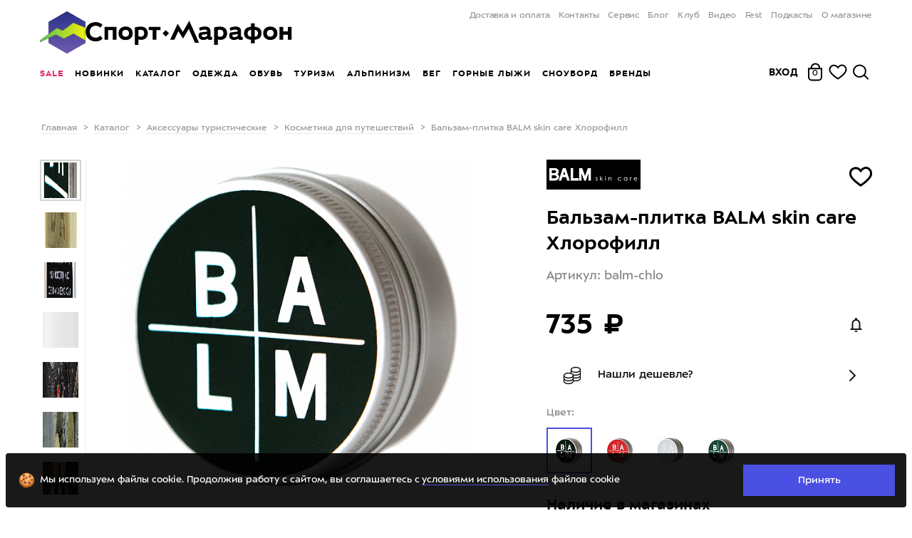

--- FILE ---
content_type: text/html; charset=utf-8
request_url: https://sport-marafon.ru/catalog/kosmetika-dlya-puteshestviy/balzam-plitka-balm-skin-care-khlorofill/
body_size: 50027
content:
<!DOCTYPE html>
<!--<html lang="en">-->
<head>
    <title>Бальзам-плитка BALM skin care Хлорофилл - купить в магазине Спорт-Марафон с доставкой по России (арт. balm-chlo)</title>
    <link rel="icon" href="/favicon.ico" sizes="any">
    <link href="/local/templates/main/img/logo-short-black.svg" rel="icon" type="image/svg+xml"/>
    <link href="/favicon.png" rel="apple-touch-icon"/>
    <link rel="canonical" href="https://sport-marafon.ru/catalog/kosmetika-dlya-puteshestviy/balzam-plitka-balm-skin-care-khlorofill/">
        <!-- Google Tag Manager -->
    <script data-skip-moving='true'>
        (function (w, d, s, l, i) {
            w[l] = w[l] || [];
            w[l].push({
                'gtm.start':
                    new Date().getTime(), event: 'gtm.js'
            });
            var f = d.getElementsByTagName(s)[0],
                j = d.createElement(s), dl = l != 'dataLayer' ? '&l=' + l : '';
            j.async = true;
            j.src =
                'https://www.googletagmanager.com/gtm.js?id=' + i + dl;
            f.parentNode.insertBefore(j, f);
        })(window, document, 'script', 'dataLayer', 'GTM-WWBCNQ');
    </script>
    <!-- End Google Tag Manager -->
    <!-- Yandex.Metrika counter -->
        <noscript><div><img src="https://mc.yandex.ru/watch/16652032" style="position:absolute; left:-9999px;" alt="" /></div></noscript>
    <!-- /Yandex.Metrika counter -->
    <link rel="preload" href="/frontend/dist/font/slick.woff" as="font" crossorigin="anonymous">

<link rel="preconnect" href="https://www.google.ru" crossorigin="anonymous">
<link rel="preconnect" href="https://www.google-analytics.com" crossorigin="anonymous">
<link rel="preconnect" href="https://googleads.g.doubleclick.net" crossorigin="anonymous">
<link rel="preconnect" href="https://vk.com" crossorigin="anonymous">
<link rel="preconnect" href="https://www.google.com" crossorigin="anonymous">
<link rel="preconnect" href="https://api.mindbox.ru" crossorigin="anonymous">
<link rel="preconnect" href="https://mc.yandex.ru/metrika/tag.js" crossorigin="anonymous">
<link rel="preconnect" href="http://bitrix.info" crossorigin="anonymous">
<link rel="preconnect" href="http://events.demoup.com" crossorigin="anonymous">
<link rel="preconnect" href="http://www.googletagmanager.com" crossorigin="anonymous">
<link rel="preconnect" href="http://www.googleadservices.com" crossorigin="anonymous">
<link rel="preconnect" href="http://tracker.directcrm.ru" crossorigin="anonymous">
<link rel="preconnect" href="https://stats.g.doubleclick.net" crossorigin="anonymous">
    <meta name="viewport" content="width=device-width, user-scalable=no, user-scalable=0, initial-scale=1.0, maximum-scale=1.0, minimum-scale=1.0 user-scalable=0">
    <meta property="og:image" content="https://sport-marafon.ru/upload/files/iblock/elements/cf47156e-c05e-11e6-80d8-305a3a755416/aa63406d-be5e-11ed-85da-b42e99c9b482/aa63406dbe5e11ed85dab42e99c9b482_d9415a38c1b211ed85dab42e99c9b482.png" /><meta property="og:type" content="website" /><meta property="og:title" content="Бальзам-плитка BALM skin care Хлорофилл" /><meta property="og:description" content="Бальзам-плитка BALM skin care Хлорофилл. Косметика и аксессуары для путешествий BALM skin care в Спорт-Марафон - магазин в Москве, работаем с 10 до 24, интернет-магазин с доставкой по России." /><meta property="og:url" content="https://sport-marafon.ru/catalog/kosmetika-dlya-puteshestviy/balzam-plitka-balm-skin-care-khlorofill/" /><meta property="og:site_name" content="sport-marafon.ru" /><meta property="fb:app_id" content="826647060779323" />            <meta http-equiv="Content-Type" content="text/html; charset=utf-8" />
<meta name="description" content="Бальзам-плитка BALM skin care Хлорофилл. Косметика и аксессуары для путешествий BALM skin care в Спорт-Марафон - магазин в Москве, работаем с 10 до 24, интернет-магазин с доставкой по России." />
<script type="text/javascript" data-skip-moving="true">(function(w, d, n) {var cl = "bx-core";var ht = d.documentElement;var htc = ht ? ht.className : undefined;if (htc === undefined || htc.indexOf(cl) !== -1){return;}var ua = n.userAgent;if (/(iPad;)|(iPhone;)/i.test(ua)){cl += " bx-ios";}else if (/Android/i.test(ua)){cl += " bx-android";}cl += (/(ipad|iphone|android|mobile|touch)/i.test(ua) ? " bx-touch" : " bx-no-touch");cl += w.devicePixelRatio && w.devicePixelRatio >= 2? " bx-retina": " bx-no-retina";var ieVersion = -1;if (/AppleWebKit/.test(ua)){cl += " bx-chrome";}else if ((ieVersion = getIeVersion()) > 0){cl += " bx-ie bx-ie" + ieVersion;if (ieVersion > 7 && ieVersion < 10 && !isDoctype()){cl += " bx-quirks";}}else if (/Opera/.test(ua)){cl += " bx-opera";}else if (/Gecko/.test(ua)){cl += " bx-firefox";}if (/Macintosh/i.test(ua)){cl += " bx-mac";}ht.className = htc ? htc + " " + cl : cl;function isDoctype(){if (d.compatMode){return d.compatMode == "CSS1Compat";}return d.documentElement && d.documentElement.clientHeight;}function getIeVersion(){if (/Opera/i.test(ua) || /Webkit/i.test(ua) || /Firefox/i.test(ua) || /Chrome/i.test(ua)){return -1;}var rv = -1;if (!!(w.MSStream) && !(w.ActiveXObject) && ("ActiveXObject" in w)){rv = 11;}else if (!!d.documentMode && d.documentMode >= 10){rv = 10;}else if (!!d.documentMode && d.documentMode >= 9){rv = 9;}else if (d.attachEvent && !/Opera/.test(ua)){rv = 8;}if (rv == -1 || rv == 8){var re;if (n.appName == "Microsoft Internet Explorer"){re = new RegExp("MSIE ([0-9]+[\.0-9]*)");if (re.exec(ua) != null){rv = parseFloat(RegExp.$1);}}else if (n.appName == "Netscape"){rv = 11;re = new RegExp("Trident/.*rv:([0-9]+[\.0-9]*)");if (re.exec(ua) != null){rv = parseFloat(RegExp.$1);}}}return rv;}})(window, document, navigator);</script>


<link href="/bitrix/js/main/core/css/core.css?15264725803963" type="text/css"  rel="stylesheet" />
<link href="/bitrix/js/sng.up/style-up.css?1526472581355" type="text/css"  rel="stylesheet" />
<link href="/frontend/dist/main.css?1769673880801880" type="text/css"  data-template-style="true"  rel="stylesheet" />
<link href="/frontend/vue-native/dist/css/app.css?1769673956112063" type="text/css"  data-template-style="true"  rel="stylesheet" />
<link href="/local/templates/main/template_styles.css?1769673720407" type="text/css"  data-template-style="true"  rel="stylesheet" />



<meta name="format-detection" content="telephone=no">
                    
            <script data-skip-moving="true">
        if (typeof console === 'undefined') {
            console = {
                log: function () {
                },
                warn: function () {
                },
                error: function () {
                },
                time: function () {
                },
                timeEnd: function () {
                }
            }
        }
    </script>
                            </head>
<body>
<div id="Loader" data-target="vue" data-vue-name="Loader"></div><!-- Google Tag Manager (noscript) -->
<noscript>
    <iframe src="https://www.googletagmanager.com/ns.html?id=GTM-WWBCNQ"
            height="0" width="0" style="display:none;visibility:hidden"></iframe>
</noscript>
<!-- End Google Tag Manager (noscript) -->
<div class="container-overflow"><div id="adminpanel" style="position: fixed;bottom: 0;width: 100%;z-index: 1000;">
    </div>
<div id="ModalAuthScreen" data-target="vue" data-vue-name="ModalAuthScreen"></div>
<div id="NewUserPopup" data-target="vue" data-vue-name="NewUserPopup"></div><div class="header-bg header_theme-"></div>
<header class="header header_theme-">
    <div class="header__wrap container">
        <div id="Logo" data-target="vue" data-vue-name="Logo"></div>
        <nav class="header__menu header-menu">
    <ul class="header-menu__wrap">
                    <li class="header-menu__item">
                <a class="header-menu__link"
                                      href="/oplata-i-dostavka/">Доставка и оплата</a>
            </li>
                    <li class="header-menu__item">
                <a class="header-menu__link"
                                      href="/contacts/">Контакты</a>
            </li>
                    <li class="header-menu__item">
                <a class="header-menu__link"
                                      href="/magazin/ski-service/">Сервис</a>
            </li>
                    <li class="header-menu__item">
                <a class="header-menu__link"
                                      href="/article/">Блог</a>
            </li>
                    <li class="header-menu__item">
                <a class="header-menu__link"
                                      href="/club/">Клуб</a>
            </li>
                    <li class="header-menu__item">
                <a class="header-menu__link"
                                      href="/video/">Видео</a>
            </li>
                    <li class="header-menu__item">
                <a class="header-menu__link"
                    target="_blank" rel="nofollow"                    href="https://sportmarafonfest.ru/">Fest</a>
            </li>
                    <li class="header-menu__item">
                <a class="header-menu__link"
                                      href="/podcasts/">Подкасты</a>
            </li>
                    <li class="header-menu__item">
                <a class="header-menu__link"
                                      href="/magazin/">О магазине</a>
            </li>
            </ul>
</nav>
                <nav class="header__shop-menu shop-menu animate-on-page-load
                shop-menu_general"
    >
        <ul class="shop-menu__wrap">
                                                                                                                                <li class="shop-menu__item">
                                                    <a class="shop-menu__link" data-touch-hover="#shop-dd-menu-1" href="/rasprodazha/" style="color:#DF2D6B">Sale</a>
                        
                                            </li>
                                                                                                    <li class="shop-menu__item">
                                                    <a class="shop-menu__link" data-touch-hover="#shop-dd-menu-2" href="/novie-postupleniya/" >Новинки</a>
                        
                                            </li>
                                                                                                    <li class="shop-menu__item">
                                                    <a class="shop-menu__link" data-touch-hover="#shop-dd-menu-3" href="/catalog/" >Каталог</a>
                        
                                            </li>
                                                                                                    <li class="shop-menu__item" id="shop-dd-menu-4">
                                                    <a class="shop-menu__link" data-touch-hover="#shop-dd-menu-4" href="/catalog/odezhda/" >Одежда</a>
                        
                                                    <div class="header__shop-dd-menu shop-dd-menu">
    <div class="container">

        <div class="shop-dd-menu__wrap row">
            <button type="button" class="shop-dd-menu__close">
                <svg xmlns="http://www.w3.org/2000/svg" width="22px" height="22px" viewBox="0 0 26 26" stroke="#000">
                    <g fill-rule="evenodd" stroke-linecap="square" stroke-width="3">
                        <path d="M2.874 2.973l20.59 20.59M22.874 2.973L2.676 23.563"/>
                    </g>
                </svg>
            </button>
                                                
                                                                                                                                                                                                                                                                                                                                                                                                                                                                                                                                                                                                                                                                      
                        <ul class="shop-dd-menu__column col  shop-dd-menu__column_headless ">

                                                                                    <li class="shop-dd-menu__head">
                                    <a class="shop-dd-menu__link" href="/catalog/odezhda/?sex[]=Muzhskoy&sex[]=Uniseks">Мужская одежда</a>
                            </li>
                                    <li>
                <a class="shop-dd-menu__link" data-id="5993"
                   href="/catalog/muzhskaya-gornolyzhnaya-odezhda/" >
                    Горнолыжная одежда
                </a>
            </li>
                                    <li>
                <a class="shop-dd-menu__link" data-id="5994"
                   href="/catalog/muzhskaya-uteplennaya-odezhda/" >
                    Утеплённая одежда
                </a>
            </li>
                                    <li>
                <a class="shop-dd-menu__link" data-id="5996"
                   href="/catalog/muzhskaya-flisovaya-odezhda/" >
                    Флисовая одежда
                </a>
            </li>
                                    <li>
                <a class="shop-dd-menu__link" data-id="5998"
                   href="/catalog/muzhskoe-termobele/" >
                    Термобельё
                </a>
            </li>
                                    <li>
                <a class="shop-dd-menu__link" data-id="5995"
                   href="/catalog/muzhskaya-membrannaya-odezhda/" >
                    Мембранная одежда
                </a>
            </li>
                                    <li>
                <a class="shop-dd-menu__link" data-id="6000"
                   href="/catalog/muzhskaya-odezhda-dlya-bega/" >
                    Одежда для бега
                </a>
            </li>
                                    <li>
                <a class="shop-dd-menu__link" data-id="5997"
                   href="/catalog/muzhskaya-odezhda-softshell/" >
                    Софтшелл одежда 
                </a>
            </li>
                                    <li>
                <a class="shop-dd-menu__link" data-id="5999"
                   href="/catalog/muzhskaya-letnyaya-odezhda/" >
                    Летняя одежда
                </a>
            </li>
                                                                </ul>
                                                                                    
                                                                                                                                                                                                                                                                                                                                                                                                                                                                                                                                                                                                                                                                      
                        <ul class="shop-dd-menu__column col  shop-dd-menu__column_headless ">

                                                                                    <li class="shop-dd-menu__head">
                                    <a class="shop-dd-menu__link" href="/catalog/odezhda/?sex[]=Zhenskiy&sex[]=Uniseks">Женская одежда</a>
                            </li>
                                    <li>
                <a class="shop-dd-menu__link" data-id="6005"
                   href="/catalog/zhenskaya-gornolyzhnaya-odezhda/" >
                    Горнолыжная одежда
                </a>
            </li>
                                    <li>
                <a class="shop-dd-menu__link" data-id="6006"
                   href="/catalog/zhenskaya-uteplennaya-odezhda/" >
                    Утеплённая одежда
                </a>
            </li>
                                    <li>
                <a class="shop-dd-menu__link" data-id="6008"
                   href="/catalog/zhenskaya-flisovaya-odezhda/" >
                    Флисовая одежда
                </a>
            </li>
                                    <li>
                <a class="shop-dd-menu__link" data-id="6010"
                   href="/catalog/zhenskoe-termobele/" >
                    Термобельё
                </a>
            </li>
                                    <li>
                <a class="shop-dd-menu__link" data-id="6007"
                   href="/catalog/zhenskaya-membrannaya-odezhda/" >
                    Мембранная одежда
                </a>
            </li>
                                    <li>
                <a class="shop-dd-menu__link" data-id="6012"
                   href="/catalog/zhenskaya-odezhda-dlya-bega/" >
                    Одежда для бега
                </a>
            </li>
                                    <li>
                <a class="shop-dd-menu__link" data-id="6009"
                   href="/catalog/zhenskaya-odezhda-softshell/" >
                    Софтшелл одежда
                </a>
            </li>
                                    <li>
                <a class="shop-dd-menu__link" data-id="6011"
                   href="/catalog/zhenskaya-letnyaya-odezhda/" >
                    Летняя одежда
                </a>
            </li>
                                                                </ul>
                                                                                    
                                                                                                                                                                                                                                                                                                                                                                                                                                                                                                                                                                                                          
                        <ul class="shop-dd-menu__column col  shop-dd-menu__column_headless ">

                                                                                    <li class="shop-dd-menu__head">
                                    <a class="shop-dd-menu__link" href="/catalog/odezhda/?sex[]=Dlya_detey_i_podrostkov">Детская одежда</a>
                            </li>
                                    <li>
                <a class="shop-dd-menu__link" data-id="6017"
                   href="/catalog/detskaya-gornolyzhnaya-odezhda/" >
                    Горнолыжная одежда
                </a>
            </li>
                                    <li>
                <a class="shop-dd-menu__link" data-id="6018"
                   href="/catalog/detskaya-uteplennaya-odezhda/" >
                    Утеплённая одежда
                </a>
            </li>
                                    <li>
                <a class="shop-dd-menu__link" data-id="6020"
                   href="/catalog/detskaya-flisovaya-odezhda/" >
                    Флисовая одежда
                </a>
            </li>
                                    <li>
                <a class="shop-dd-menu__link" data-id="6022"
                   href="/catalog/detskoe-termobele/" >
                    Термобельё
                </a>
            </li>
                                    <li>
                <a class="shop-dd-menu__link" data-id="6019"
                   href="/catalog/detskaya-membrannaya-odezhda/" >
                    Мембранная одежда
                </a>
            </li>
                                    <li>
                <a class="shop-dd-menu__link" data-id="6021"
                   href="/catalog/detskaya-odezhda-softshell/" >
                    Cофтшелл одежда
                </a>
            </li>
                                    <li>
                <a class="shop-dd-menu__link" data-id="6023"
                   href="/catalog/detskaya-letnyaya-odezhda/" >
                    Летняя одежда
                </a>
            </li>
                                                                </ul>
                                                                                    
                                                                                                                                                                                                                                                                                                                                                                                                                                                                                                                                                                                                                                                                                                                                                                                                                                                                                                                        
                        <ul class="shop-dd-menu__column col  shop-dd-menu__column_headless ">

                                                                                    <li class="shop-dd-menu__head">
                                    <a class="shop-dd-menu__link" href="/catalog/aksessuary-/">Аксессуары</a>
                            </li>
                                    <li>
                <a class="shop-dd-menu__link" data-id="6033"
                   href="/catalog/shapki/" >
                    Шапки
                </a>
            </li>
                                    <li>
                <a class="shop-dd-menu__link" data-id="6031"
                   href="/catalog/bandany-povyazki-sharfy/" >
                    Банданы, шарфы, повязки
                </a>
            </li>
                                    <li>
                <a class="shop-dd-menu__link" data-id="6029"
                   href="/catalog/perchatki/" >
                    Перчатки
                </a>
            </li>
                                    <li>
                <a class="shop-dd-menu__link" data-id="6030"
                   href="/catalog/varezhki/" >
                    Варежки
                </a>
            </li>
                                    <li>
                <a class="shop-dd-menu__link" data-id="6028"
                   href="/catalog/noski/" >
                    Носки
                </a>
            </li>
                                    <li>
                <a class="shop-dd-menu__link" data-id="7251"
                   href="/catalog/balaklavy-maski/" >
                    Балаклавы, маски
                </a>
            </li>
                                    <li>
                <a class="shop-dd-menu__link" data-id="6032"
                   href="/catalog/kepki-panamy/" >
                    Кепки и панамы
                </a>
            </li>
                                    <li>
                <a class="shop-dd-menu__link" data-id="6034"
                   href="/catalog/remni-i-podtyazhki/" >
                    Ремни и подтяжки
                </a>
            </li>
                                    <li>
                <a class="shop-dd-menu__link" data-id="6035"
                   href="/catalog/plashchi-dozhdeviki/" >
                    Плащи, пончо, дождевики
                </a>
            </li>
                                    <li>
                <a class="shop-dd-menu__link" data-id="6036"
                   href="/catalog/gamashi-i-bakhily/" >
                    Гамаши
                </a>
            </li>
                                    <li>
                <a class="shop-dd-menu__link" data-id="6037"
                   href="/catalog/propitki-i-sredstva-dlya-stirki/" >
                    Пропитки и стирки
                </a>
            </li>
                                    <li class="shop-dd-menu__head">
                                    <a class="shop-dd-menu__link" href="/catalog/podarochnye-sertifikaty/">Подарочные сертификаты</a>
                            </li>
                                                                </ul>
                                                                                                                                        
    <ul class="shop-dd-menu__column shop-dd-menu__column_border col">
                                                        <li>
                        <a class="shop-dd-menu__link" data-id="6048"
                           href="/catalog/gornolyzhnaya-odezhda/" >
                            Горнолыжная одежда
                        </a>
                    </li>
                                                                                    <li>
                        <a class="shop-dd-menu__link" data-id="6047"
                           href="/catalog/uteplennaya-odezhda/" >
                            Утеплённая одежда
                        </a>
                    </li>
                                                                                    <li>
                        <a class="shop-dd-menu__link" data-id="6043"
                           href="/catalog/flisovaya-odezhda/" >
                            Флис
                        </a>
                    </li>
                                                                                    <li>
                        <a class="shop-dd-menu__link" data-id="6045"
                           href="/catalog/termobele/" >
                            Термобельё
                        </a>
                    </li>
                                                                                    <li>
                        <a class="shop-dd-menu__link" data-id="6042"
                           href="/catalog/membrannaya-odezhda/" >
                            Мембранная одежда
                        </a>
                    </li>
                                                                                    <li>
                        <a class="shop-dd-menu__link" data-id="6046"
                           href="/catalog/odezhda-dlya-bega/" >
                            Одежда для бега
                        </a>
                    </li>
                                                                                    <li>
                        <a class="shop-dd-menu__link" data-id="6044"
                           href="/catalog/odezhda-softshell/" >
                            Софтшелл
                        </a>
                    </li>
                                                                                    <li>
                        <a class="shop-dd-menu__link" data-id="6757"
                           href="/catalog/letnyaya-odezhda/" >
                            Летняя одежда
                        </a>
                    </li>
                                                                                    <li>
                        <a class="shop-dd-menu__link" data-id="6049"
                           href="/rasprodazha/odezhda/" >
                            Только скидки
                        </a>
                    </li>
                                                                                    <li class="shop-dd-menu__head">
                                                    <a class="shop-dd-menu__link" href="/odezhda-dlya-alpinizma/">Одежда для альпинизма</a>
                                            </li>
                                                                                    <li class="shop-dd-menu__head">
                                                    <a class="shop-dd-menu__link" href="/odezhda-dlya-zimnego-pohoda/">Одежда для зимнего похода</a>
                                            </li>
                                        </ul>
                                                                                </div>
    </div>
</div>                                            </li>
                                                                                                    <li class="shop-menu__item" id="shop-dd-menu-5">
                                                    <a class="shop-menu__link" data-touch-hover="#shop-dd-menu-5" href="/catalog/obuv/" >Обувь</a>
                        
                                                    <div class="header__shop-dd-menu shop-dd-menu">
    <div class="container">

        <div class="shop-dd-menu__wrap row">
            <button type="button" class="shop-dd-menu__close">
                <svg xmlns="http://www.w3.org/2000/svg" width="22px" height="22px" viewBox="0 0 26 26" stroke="#000">
                    <g fill-rule="evenodd" stroke-linecap="square" stroke-width="3">
                        <path d="M2.874 2.973l20.59 20.59M22.874 2.973L2.676 23.563"/>
                    </g>
                </svg>
            </button>
                                                
                                                                                                                                                                                                                                                                                                                                                                                                                                                                                                                                                                                                                                                                                                                                  
                        <ul class="shop-dd-menu__column col  shop-dd-menu__column_headless ">

                                                                                    <li class="shop-dd-menu__head">
                                    <a class="shop-dd-menu__link" href="/catalog/obuv/?sex%5B0%5D=Muzhskoy">Мужская обувь</a>
                            </li>
                                    <li>
                <a class="shop-dd-menu__link" data-id="6055"
                   href="/catalog/muzhskie-krossovki/" >
                    Кроссовки
                </a>
            </li>
                                    <li>
                <a class="shop-dd-menu__link" data-id="6054"
                   href="/catalog/muzhskie-trekkingovye-botinki/" >
                    Треккинговые ботинки
                </a>
            </li>
                                    <li>
                <a class="shop-dd-menu__link" data-id="6053"
                   href="/catalog/alpinistskie-botinki/?sex%5B%5D=Uniseks&sex%5B%5D=Muzhskoy" >
                    Альпинистские ботинки
                </a>
            </li>
                                    <li>
                <a class="shop-dd-menu__link" data-id="6789"
                   href="/catalog/muzhskaya-zimnyaya-obuv/" >
                    Зимняя обувь
                </a>
            </li>
                                    <li>
                <a class="shop-dd-menu__link" data-id="6058"
                   href="/catalog/pukhovye-tapki/?sex%5B0%5D=Muzhskoy&sex%5B1%5D=Uniseks" >
                    Пуховые тапки
                </a>
            </li>
                                    <li>
                <a class="shop-dd-menu__link" data-id="6056"
                   href="/catalog/botinki-dlya-goroda/?sex%5B%5D=Muzhskoy&sex%5B%5D=Uniseks" >
                    Ботинки для города
                </a>
            </li>
                                    <li>
                <a class="shop-dd-menu__link" data-id="7892"
                   href="/catalog/rezinovye-sapogi/?sex%5B%5D=Uniseks&sex%5B%5D=Muzhskoy" >
                    Резиновые сапоги
                </a>
            </li>
                                    <li>
                <a class="shop-dd-menu__link" data-id="6057"
                   href="/catalog/sandalii-i-shlepantsy/?sex%5B0%5D=Muzhskoy&sex%5B1%5D=Uniseks" >
                    Сандалии
                </a>
            </li>
                                    <li>
                <a class="shop-dd-menu__link shop-dd-menu__link_all" data-id="6060"
                   href="/catalog/obuv/?sex%5B0%5D=Muzhskoy" >
                    Вся мужская обувь
                </a>
            </li>
                                                                </ul>
                                                                                    
                                                                                                                                                                                                                                                                                                                                                                                                                                                                                                                                                                                                                                                                                                                                  
                        <ul class="shop-dd-menu__column col  shop-dd-menu__column_headless ">

                                                                                    <li class="shop-dd-menu__head">
                                    <a class="shop-dd-menu__link" href="/catalog/obuv/?sex%5B0%5D=Zhenskiy">Женская обувь</a>
                            </li>
                                    <li>
                <a class="shop-dd-menu__link" data-id="6065"
                   href="/catalog/zhenskie-krossovki/" >
                    Кроссовки
                </a>
            </li>
                                    <li>
                <a class="shop-dd-menu__link" data-id="6064"
                   href="/catalog/zhenskie-trekkingovye-botinki/" >
                    Треккинговые ботинки
                </a>
            </li>
                                    <li>
                <a class="shop-dd-menu__link" data-id="6063"
                   href="/catalog/alpinistskie-botinki/?sex%5B%5D=Uniseks&sex%5B%5D=Zhenskiy" >
                    Альпинистские ботинки
                </a>
            </li>
                                    <li>
                <a class="shop-dd-menu__link" data-id="6790"
                   href="/catalog/zhenskaya-zimnyaya-obuv/" >
                    Зимняя обувь
                </a>
            </li>
                                    <li>
                <a class="shop-dd-menu__link" data-id="6068"
                   href="/catalog/pukhovye-tapki/?sex%5B0%5D=Zhenskiy&sex%5B1%5D=Uniseks" >
                    Пуховые тапки
                </a>
            </li>
                                    <li>
                <a class="shop-dd-menu__link" data-id="6066"
                   href="/catalog/botinki-dlya-goroda/?sex%5B%5D=Zhenskiy&sex%5B%5D=Uniseks" >
                    Ботинки для города
                </a>
            </li>
                                    <li>
                <a class="shop-dd-menu__link" data-id="7940"
                   href="/catalog/rezinovye-sapogi/?sex%5B%5D=Uniseks&sex%5B%5D=Zhenskiy&sort=sortWeight&order=desc" >
                    Резиновые сапоги
                </a>
            </li>
                                    <li>
                <a class="shop-dd-menu__link" data-id="6067"
                   href="/catalog/sandalii-i-shlepantsy/?sex%5B0%5D=Zhenskiy&sex%5B1%5D=Uniseks" >
                    Сандалии
                </a>
            </li>
                                    <li>
                <a class="shop-dd-menu__link shop-dd-menu__link_all" data-id="6070"
                   href="/catalog/obuv/?sex%5B%5D=Zhenskiy" >
                    Вся женская обувь
                </a>
            </li>
                                                                </ul>
                                                                                    
                                                                                                                                                                                                                                                                                                                                                                                                                                                                                                                                              
                        <ul class="shop-dd-menu__column col  shop-dd-menu__column_headless ">

                                                                                    <li class="shop-dd-menu__head">
                                    <a class="shop-dd-menu__link" href="/catalog/obuv/?sex%5B0%5D=Dlya_detey_i_podrostkov">Детская обувь</a>
                            </li>
                                    <li>
                <a class="shop-dd-menu__link" data-id="6074"
                   href="/catalog/detskie-krossovki/" >
                    Кроссовки
                </a>
            </li>
                                    <li>
                <a class="shop-dd-menu__link" data-id="6073"
                   href="/catalog/detskie-trekkingovye-botinki/" >
                    Треккинговые ботинки
                </a>
            </li>
                                    <li>
                <a class="shop-dd-menu__link" data-id="6791"
                   href="/catalog/detskaya-zimnyaya-obuv/" >
                    Зимняя обувь
                </a>
            </li>
                                    <li>
                <a class="shop-dd-menu__link" data-id="7891"
                   href="/catalog/detskie-rezinovye-sapogi/" >
                    Резиновые сапоги
                </a>
            </li>
                                    <li>
                <a class="shop-dd-menu__link" data-id="6075"
                   href="/catalog/detskie-sandalii-i-shlepantsy/" >
                    Сандалии
                </a>
            </li>
                                    <li>
                <a class="shop-dd-menu__link shop-dd-menu__link_all" data-id="6078"
                   href="/catalog/obuv/?sex%5B0%5D=Dlya_detey_i_podrostkov" >
                    Вся детская обувь
                </a>
            </li>
                                                                </ul>
                                                                                    
                                                                                                                                                                                                                                                                                                                                                                                                                                                                                                                                                                                                          
                        <ul class="shop-dd-menu__column col  shop-dd-menu__column_headless ">

                                                                                    <li class="shop-dd-menu__head">
                                    <a class="shop-dd-menu__link" href="/catalog/aksessuary-dlya-obuvi/">Аксессуары для обуви</a>
                            </li>
                                    <li>
                <a class="shop-dd-menu__link" data-id="6082"
                   href="/catalog/noski/" >
                    Носки
                </a>
            </li>
                                    <li>
                <a class="shop-dd-menu__link" data-id="6081"
                   href="/catalog/propitki-i-sredstva-dlya-stirki/" >
                    Пропитки и стирки
                </a>
            </li>
                                    <li>
                <a class="shop-dd-menu__link" data-id="6083"
                   href="/catalog/gamashi-i-bakhily/" >
                    Гамаши и бахилы
                </a>
            </li>
                                    <li>
                <a class="shop-dd-menu__link" data-id="7025"
                   href="/catalog/shnurki/" >
                    Шнурки
                </a>
            </li>
                                    <li>
                <a class="shop-dd-menu__link" data-id="9812"
                   href="/catalog/stelki/" >
                    Стельки
                </a>
            </li>
                                    <li>
                <a class="shop-dd-menu__link" data-id="6087"
                   href="/catalog/shipy-i-koshki-dlya-gololeda/" >
                    Шипы и кошки для гололёда
                </a>
            </li>
                                    <li>
                <a class="shop-dd-menu__link shop-dd-menu__link_all" data-id="6090"
                   href="/catalog/aksessuary-dlya-obuvi/" >
                    Все аксессуары
                </a>
            </li>
                                                                </ul>
                                                                                                                                        
    <ul class="shop-dd-menu__column shop-dd-menu__column_border col">
                                                        <li>
                        <a class="shop-dd-menu__link" data-id="6095"
                           href="/catalog/krossovki/" >
                            Кроссовки
                        </a>
                    </li>
                                                                                    <li>
                        <a class="shop-dd-menu__link" data-id="6094"
                           href="/catalog/trekkingovye-botinki/" >
                            Треккинговые ботинки
                        </a>
                    </li>
                                                                                    <li>
                        <a class="shop-dd-menu__link" data-id="6093"
                           href="/catalog/alpinistskie-botinki/" >
                            Альпинистская обувь
                        </a>
                    </li>
                                                                                    <li>
                        <a class="shop-dd-menu__link" data-id="6096"
                           href="/catalog/zimnyaya-obuv/" >
                            Зимняя обувь
                        </a>
                    </li>
                                                                                    <li>
                        <a class="shop-dd-menu__link" data-id="6097"
                           href="/catalog/pukhovye-tapki/" >
                            Пуховые тапки
                        </a>
                    </li>
                                                                                    <li>
                        <a class="shop-dd-menu__link" data-id="6723"
                           href="/catalog/botinki-dlya-goroda/" >
                            Ботинки для города
                        </a>
                    </li>
                                                                                    <li>
                        <a class="shop-dd-menu__link" data-id="7879"
                           href="/catalog/rezinovye-sapogi/" >
                            Резиновые сапоги
                        </a>
                    </li>
                                                                                    <li>
                        <a class="shop-dd-menu__link" data-id="6787"
                           href="/catalog/sandalii-i-shlepantsy/" >
                            Сандалии
                        </a>
                    </li>
                                                                                    <li>
                        <a class="shop-dd-menu__link" data-id="6098"
                           href="https://sport-marafon.ru/rasprodazha/obuv/" >
                            Только скидки
                        </a>
                    </li>
                                                                                    <li class="shop-dd-menu__head">
                                                    <a class="shop-dd-menu__link" href="/magazin/masterskaya-bega/">Мастерская бега</a>
                                            </li>
                                                                                    <li class="shop-dd-menu__head">
                                                    <a class="shop-dd-menu__link" href="/catalog/podarochnye-sertifikaty/">Подарочные сертификаты</a>
                                            </li>
                                        </ul>
                                                                                </div>
    </div>
</div>                                            </li>
                                                                                                    <li class="shop-menu__item" id="shop-dd-menu-6">
                                                    <a class="shop-menu__link" data-touch-hover="#shop-dd-menu-6" href="/turisticheskoe-snaryazhenie/" >Туризм</a>
                        
                                                    <div class="header__shop-dd-menu shop-dd-menu">
    <div class="container">

        <div class="shop-dd-menu__wrap row">
            <button type="button" class="shop-dd-menu__close">
                <svg xmlns="http://www.w3.org/2000/svg" width="22px" height="22px" viewBox="0 0 26 26" stroke="#000">
                    <g fill-rule="evenodd" stroke-linecap="square" stroke-width="3">
                        <path d="M2.874 2.973l20.59 20.59M22.874 2.973L2.676 23.563"/>
                    </g>
                </svg>
            </button>
                                                
                                                                                                                                                                                                                                                                                                                                                                                                                                                                                                                                                                                                                                                                                                                                                                                                                                                            
                        <ul class="shop-dd-menu__column col  shop-dd-menu__column_headless ">

                                                                                    <li class="shop-dd-menu__head">
                                    <a class="shop-dd-menu__link" href="/catalog/ryukzaki/">Рюкзаки</a>
                            </li>
                                    <li>
                <a class="shop-dd-menu__link" data-id="6232"
                   href="/catalog/turisticheskie-ryukzaki/" >
                    Туристические
                </a>
            </li>
                                    <li>
                <a class="shop-dd-menu__link" data-id="6231"
                   href="/catalog/gorodskie-ryukzaki/" >
                    Городские
                </a>
            </li>
                                    <li>
                <a class="shop-dd-menu__link" data-id="6233"
                   href="/catalog/alpinistskie-ryukzaki/" >
                    Альпинистские
                </a>
            </li>
                                    <li>
                <a class="shop-dd-menu__link" data-id="6235"
                   href="/catalog/veloryukzaki/" >
                    Велорюкзаки
                </a>
            </li>
                                    <li>
                <a class="shop-dd-menu__link" data-id="6237"
                   href="/catalog/detskie-ryukzaki/" >
                    Детские
                </a>
            </li>
                                    <li>
                <a class="shop-dd-menu__link" data-id="6242"
                   href="/catalog/aksessuary-dlya-ryukzakov/" >
                    Накидки
                </a>
            </li>
                                    <li class="shop-dd-menu__head">
                                    <a class="shop-dd-menu__link" href="/catalog/sumki-i-chekhly/">Сумки и чехлы</a>
                            </li>
                                    <li>
                <a class="shop-dd-menu__link" data-id="9612"
                   href="/catalog/poyasnye-sumki/" >
                    Поясные сумки
                </a>
            </li>
                                    <li>
                <a class="shop-dd-menu__link" data-id="9611"
                   href="/catalog/bauly/" >
                    Баулы
                </a>
            </li>
                                    <li>
                <a class="shop-dd-menu__link" data-id="9613"
                   href="/catalog/germosnaryazhenie/" >
                    Гермоснаряжение 
                </a>
            </li>
                                    <li>
                <a class="shop-dd-menu__link" data-id="9614"
                   href="/catalog/sumki-dlya-goroda/" >
                    Сумки для города
                </a>
            </li>
                                                                </ul>
                                                                                                                
                                                                                                                                                                                                                                                                                                                                                                                                                                                                                                                                                                                                                                                                                                                                                                                                                                                                                                                        
                        <ul class="shop-dd-menu__column col  shop-dd-menu__column_headless ">

                                                                                    <li class="shop-dd-menu__head">
                                    <a class="shop-dd-menu__link" href="/catalog/palatki/">Палатки</a>
                            </li>
                                    <li>
                <a class="shop-dd-menu__link" data-id="6248"
                   href="/catalog/turisticheskie-palatki/" >
                    Туристические
                </a>
            </li>
                                    <li>
                <a class="shop-dd-menu__link" data-id="6247"
                   href="/catalog/ekstremalnye-palatki/" >
                    Экстремальные
                </a>
            </li>
                                    <li>
                <a class="shop-dd-menu__link" data-id="6249"
                   href="/catalog/kempingovye-palatki/" >
                    Кемпинговые
                </a>
            </li>
                                    <li>
                <a class="shop-dd-menu__link" data-id="6250"
                   href="/catalog/gamaki/" >
                    Гамаки
                </a>
            </li>
                                    <li>
                <a class="shop-dd-menu__link" data-id="6252"
                   href="/catalog/tenty-i-protivomoskitnye-pologi/" >
                    Тенты и москитные пологи
                </a>
            </li>
                                    <li>
                <a class="shop-dd-menu__link" data-id="6253"
                   href="/catalog/aksessuary-k-palatkam/" >
                    Аксессуары
                </a>
            </li>
                                    <li class="shop-dd-menu__head">
                                    <a class="shop-dd-menu__link" href="/catalog/spalnye-meshki/">Спальные мешки</a>
                            </li>
                                    <li>
                <a class="shop-dd-menu__link" data-id="6258"
                   href="/catalog/turisticheskie-spalnye-meshki/" >
                    Туристические
                </a>
            </li>
                                    <li>
                <a class="shop-dd-menu__link" data-id="6257"
                   href="/catalog/ekstremalnye-spalnye-meshki/" >
                    Экстремальные
                </a>
            </li>
                                    <li>
                <a class="shop-dd-menu__link" data-id="6259"
                   href="/catalog/kempingovye-spalnye-meshki/" >
                    Кемпинговые
                </a>
            </li>
                                    <li>
                <a class="shop-dd-menu__link" data-id="7752"
                   href="/catalog/vkladyshi-v-spalnye-meshki/" >
                    Вкладыши
                </a>
            </li>
                                    <li>
                <a class="shop-dd-menu__link" data-id="6262"
                   href="/catalog/kompressionnye-meshki/" >
                    Компрессионные мешки
                </a>
            </li>
                                                                </ul>
                                                                                                                
                                                                                                                                                                                                                                                                                                                                                                                                                                                                                                                                                                                                                                                                                                                                                                                                                                                                                                                                                                                        
                        <ul class="shop-dd-menu__column col  shop-dd-menu__column_headless ">

                                                                                    <li class="shop-dd-menu__head">
                                    <a class="shop-dd-menu__link" href="/catalog/turisticheskie-kovriki-i-matrasy/">Коврики</a>
                            </li>
                                    <li>
                <a class="shop-dd-menu__link" data-id="6267"
                   href="/catalog/samonaduvayushchiesya-kovriki/" >
                    Самонадувающиеся
                </a>
            </li>
                                    <li>
                <a class="shop-dd-menu__link" data-id="6268"
                   href="/catalog/naduvnye-kovriki/" >
                    Надувные
                </a>
            </li>
                                    <li>
                <a class="shop-dd-menu__link" data-id="6269"
                   href="/catalog/turisticheskie-penki/" >
                    Пенки
                </a>
            </li>
                                    <li>
                <a class="shop-dd-menu__link" data-id="6270"
                   href="/catalog/sidushki/" >
                    Сидушки
                </a>
            </li>
                                    <li>
                <a class="shop-dd-menu__link" data-id="6271"
                   href="/catalog/aksessuary-k-kovrikam-i-matrasam/" >
                    Насосы и чехлы
                </a>
            </li>
                                    <li class="shop-dd-menu__head">
                                    <a class="shop-dd-menu__link" href="/catalog/gorelki-i-lampy/">Горелки</a>
                            </li>
                                    <li>
                <a class="shop-dd-menu__link" data-id="6274"
                   href="/catalog/turisticheskie-gazovye-gorelki/" >
                    Газовые
                </a>
            </li>
                                    <li>
                <a class="shop-dd-menu__link" data-id="6275"
                   href="/catalog/zhidkotoplivnye-i-multitoplivnye-gorelki/" >
                    Мультитопливные
                </a>
            </li>
                                    <li>
                <a class="shop-dd-menu__link" data-id="6276"
                   href="/catalog/gazovye-ballony/" >
                    Газовые баллоны
                </a>
            </li>
                                    <li>
                <a class="shop-dd-menu__link" data-id="8364"
                   href="/catalog/kostrovoe-oborudovanie/" >
                    Костровое оборудование
                </a>
            </li>
                                    <li>
                <a class="shop-dd-menu__link" data-id="6278"
                   href="/catalog/aksessuary-k-gorelkam-i-lampam/" >
                    Аксессуары
                </a>
            </li>
                                    <li class="shop-dd-menu__head">
                                    <a class="shop-dd-menu__link" href="/catalog/turisticheskaya-posuda/">Посуда</a>
                            </li>
                                    <li class="shop-dd-menu__head">
                                    <a class="shop-dd-menu__link" href="/catalog/turisticheskoe-pitanie/">Туристическое питание</a>
                            </li>
                                                                </ul>
                                                                                                                                                                        
                                                                                                                                                                                                                                                                                                                                                                                                                                                                                                                                                                                                                                                                                                                                                                                                                                                                                                                                                                                                                                              
                        <ul class="shop-dd-menu__column col  shop-dd-menu__column_headless ">

                                                                                    <li class="shop-dd-menu__head">
                                    <a class="shop-dd-menu__link" href="/catalog/aksessuary-turisticheskie/">Аксессуары</a>
                            </li>
                                    <li>
                <a class="shop-dd-menu__link" data-id="6289"
                   href="/catalog/sportivnye-ochki/" >
                    Солнцезащитные очки
                </a>
            </li>
                                    <li>
                <a class="shop-dd-menu__link" data-id="6284"
                   href="/catalog/turisticheskie-fonari/" >
                    Фонари
                </a>
            </li>
                                    <li>
                <a class="shop-dd-menu__link" data-id="6283"
                   href="/catalog/teleskopicheskie-palki/" >
                    Треккинговые палки
                </a>
            </li>
                                    <li>
                <a class="shop-dd-menu__link" data-id="6286"
                   href="/catalog/termosy/" >
                    Термосы
                </a>
            </li>
                                    <li>
                <a class="shop-dd-menu__link" data-id="8980"
                   href="/catalog/flyagi-kanistry-yemkosti/" >
                    Фляги и ёмкости
                </a>
            </li>
                                    <li>
                <a class="shop-dd-menu__link" data-id="6291"
                   href="/catalog/filtry-dlya-vody/" >
                    Фильтры для воды
                </a>
            </li>
                                    <li>
                <a class="shop-dd-menu__link" data-id="6292"
                   href="/catalog/pitevye-sistemy/" >
                    Питьевые системы
                </a>
            </li>
                                    <li>
                <a class="shop-dd-menu__link" data-id="6287"
                   href="/catalog/nozhi-i-instrumenty/" >
                    Ножи и мультитулы
                </a>
            </li>
                                    <li>
                <a class="shop-dd-menu__link" data-id="6288"
                   href="/catalog/pily-topory-lopaty/" >
                    Пилы, топоры, лопаты
                </a>
            </li>
                                    <li>
                <a class="shop-dd-menu__link" data-id="9615"
                   href="/catalog/sredstva-zashchity-ot-nasekomykh-i-zhivotnykh/" >
                    Защита от насекомых и животных 
                </a>
            </li>
                                    <li>
                <a class="shop-dd-menu__link" data-id="6298"
                   href="/catalog/propitki-i-sredstva-dlya-stirki/" >
                    Пропитки и стирки
                </a>
            </li>
                                    <li>
                <a class="shop-dd-menu__link" data-id="6293"
                   href="/catalog/polotentsa/" >
                    Полотенца
                </a>
            </li>
                                    <li>
                <a class="shop-dd-menu__link" data-id="6297"
                   href="/catalog/kosmetika-dlya-puteshestviy/" >
                    Косметика для путешествий
                </a>
            </li>
                                    <li>
                <a class="shop-dd-menu__link" data-id="9616"
                   href="/catalog/remont-i-zapchasti/" >
                    Ремонт и запчасти 
                </a>
            </li>
                                                                </ul>
                                                                                    
                                                                                                                                                                                                                                                                                                                                                                                                                                                                                                                                                                                                                                                                          
                        <ul class="shop-dd-menu__column col  shop-dd-menu__column_headless ">

                                                                                    <li class="shop-dd-menu__head">
                                    <a class="shop-dd-menu__link" href="/catalog/elektronika-i-navigatsiya/">Электроника и навигация</a>
                            </li>
                                    <li>
                <a class="shop-dd-menu__link" data-id="6304"
                   href="/catalog/sportivnye-chasy/" >
                    Часы
                </a>
            </li>
                                    <li>
                <a class="shop-dd-menu__link" data-id="6309"
                   href="/catalog/istochniki-pitaniya/" >
                    Источники питания
                </a>
            </li>
                                    <li>
                <a class="shop-dd-menu__link" data-id="6305"
                   href="/catalog/navigatory/" >
                    GPS-навигаторы
                </a>
            </li>
                                    <li>
                <a class="shop-dd-menu__link" data-id="6307"
                   href="/catalog/ratsii/" >
                    Рации
                </a>
            </li>
                                    <li>
                <a class="shop-dd-menu__link" data-id="6310"
                   href="/catalog/kompasy/" >
                    Компасы
                </a>
            </li>
                                    <li>
                <a class="shop-dd-menu__link" data-id="6308"
                   href="/catalog/binokli/" >
                    Бинокли
                </a>
            </li>
                                    <li class="shop-dd-menu__head">
                                    <a class="shop-dd-menu__link" href="/catalog/podarochnye-sertifikaty/">Подарочные сертификаты</a>
                            </li>
                                    <li class="shop-dd-menu__head">
                                    <a class="shop-dd-menu__link" href="/catalog/pechatnaya-produktsiya/">Книги</a>
                            </li>
                                                                </ul>
                                                                                                                                                                                                    
                                                                                                                                                                                                                                                                                                                                                                                                                                                                                                                                                                                                                                                                                                                                        
                        <ul class="shop-dd-menu__column col  shop-dd-menu__column_headless ">

                                                                                    <li class="shop-dd-menu__head">
                                    <a class="shop-dd-menu__link" href="/catalog/snaryazhenie-dlya-zimnego-turizma/">Зимний туризм</a>
                            </li>
                                    <li>
                <a class="shop-dd-menu__link" data-id="7481"
                   href="/catalog/turisticheskie-lyzhi/" >
                    Туристические лыжи
                </a>
            </li>
                                    <li>
                <a class="shop-dd-menu__link" data-id="7948"
                   href="/catalog/botinki-dlya-turisticheskikh-lyzh/" >
                    Ботинки для туристических лыж
                </a>
            </li>
                                    <li>
                <a class="shop-dd-menu__link" data-id="7990"
                   href="/catalog/krepleniya-dlya-turisticheskikh-lyzh/" >
                    Крепления для туристических лыж
                </a>
            </li>
                                    <li>
                <a class="shop-dd-menu__link" data-id="9780"
                   href="/catalog/palki-dlya-turisticheskikh-lyzh/" >
                    Палки для туристических лыж
                </a>
            </li>
                                    <li>
                <a class="shop-dd-menu__link" data-id="9781"
                   href="/catalog/aksessuary-dlya-turisticheskikh-lyzh/" >
                    Аксессуары для туристических лыж
                </a>
            </li>
                                    <li>
                <a class="shop-dd-menu__link" data-id="7480"
                   href="/catalog/snegostupy/" >
                    Снегоступы
                </a>
            </li>
                                    <li class="shop-dd-menu__head">
                                    <a class="shop-dd-menu__link" href="/snaryazhenie-dlya-kempinga-avtoturizma/">Кемпинг </a>
                            </li>
                                    <li class="shop-dd-menu__head">
                                    <a class="shop-dd-menu__link" href="/catalog/vodnoe-snaryazhenie/">Водный туризм</a>
                            </li>
                                    <li class="shop-dd-menu__head">
                                    <a class="shop-dd-menu__link" href="/catalog/veloturizm-i-baykpaking/">Велотуризм</a>
                            </li>
                                                                </ul>
                                                        </div>
    </div>
</div>                                            </li>
                                                                                                    <li class="shop-menu__item" id="shop-dd-menu-7">
                                                    <a class="shop-menu__link" data-touch-hover="#shop-dd-menu-7" href="/catalog/alpinistskoe-snaryazhenie/" >Альпинизм</a>
                        
                                                    <div class="header__shop-dd-menu shop-dd-menu">
    <div class="container">

        <div class="shop-dd-menu__wrap row">
            <button type="button" class="shop-dd-menu__close">
                <svg xmlns="http://www.w3.org/2000/svg" width="22px" height="22px" viewBox="0 0 26 26" stroke="#000">
                    <g fill-rule="evenodd" stroke-linecap="square" stroke-width="3">
                        <path d="M2.874 2.973l20.59 20.59M22.874 2.973L2.676 23.563"/>
                    </g>
                </svg>
            </button>
                                                                            
                                                                                                                                                                                                                                                                                                                                                                                                                                                                                                                                                                                                                                                                                                                                                                                                                                                          
                        <ul class="shop-dd-menu__column col  shop-dd-menu__column_headless ">

                                                                                    <li class="shop-dd-menu__head">
                                    <a class="shop-dd-menu__link" href="/catalog/strakhovochnoe-snaryazhenie/">Страховочное снаряжение</a>
                            </li>
                                    <li>
                <a class="shop-dd-menu__link" data-id="6343"
                   href="/catalog/verevki-stropy-repshnury/" >
                    Верёвки, репшнуры
                </a>
            </li>
                                    <li>
                <a class="shop-dd-menu__link" data-id="6336"
                   href="/catalog/strakhovochnye-sistemy/" >
                    Страховочные системы
                </a>
            </li>
                                    <li>
                <a class="shop-dd-menu__link" data-id="6341"
                   href="/catalog/alpinistskie-kaski/" >
                    Каски
                </a>
            </li>
                                    <li>
                <a class="shop-dd-menu__link" data-id="8064"
                   href="/catalog/samostrakhovki-i-sredstva-pozitsionirovaniya/" >
                    Самостраховки и средства позиционирования
                </a>
            </li>
                                    <li>
                <a class="shop-dd-menu__link" data-id="8063"
                   href="/catalog/petli/" >
                    Петли
                </a>
            </li>
                                    <li>
                <a class="shop-dd-menu__link" data-id="6337"
                   href="/catalog/karabiny/" >
                    Карабины
                </a>
            </li>
                                    <li>
                <a class="shop-dd-menu__link" data-id="8065"
                   href="/catalog/ottyazhki-s-karabinami/" >
                    Оттяжки с карабинами
                </a>
            </li>
                                    <li>
                <a class="shop-dd-menu__link" data-id="6342"
                   href="/catalog/strakhovochnye-i-spuskovye-ustroystva/" >
                    Страховочные и спусковые устройства
                </a>
            </li>
                                    <li>
                <a class="shop-dd-menu__link" data-id="6339"
                   href="/catalog/zazhimy/" >
                    Зажимы
                </a>
            </li>
                                    <li>
                <a class="shop-dd-menu__link" data-id="6340"
                   href="/catalog/bloki-roliki/" >
                    Блоки, ролики
                </a>
            </li>
                                    <li>
                <a class="shop-dd-menu__link shop-dd-menu__link_all" data-id="7073"
                   href="/catalog/strakhovochnoe-snaryazhenie/" >
                    Всё страховочное снаряжение
                </a>
            </li>
                                                                </ul>
                                                                                    
                                                                                                                                                                                                                                                                                                                                                                                                                                                                                                                                                                                                                                                                                                                                                                                                                                                                                                                        
                        <ul class="shop-dd-menu__column col  shop-dd-menu__column_headless ">

                                                                                    <li class="shop-dd-menu__head">
                                    <a class="shop-dd-menu__link" href="/catalog/skalnoe-snaryazhenie/">Скальное снаряжение</a>
                            </li>
                                    <li>
                <a class="shop-dd-menu__link" data-id="6348"
                   href="/catalog/skalnye-tufli/" >
                    Скальные туфли
                </a>
            </li>
                                    <li>
                <a class="shop-dd-menu__link" data-id="6349"
                   href="/catalog/zakladnye-elementy/" >
                    Закладные элементы
                </a>
            </li>
                                    <li>
                <a class="shop-dd-menu__link" data-id="6350"
                   href="/catalog/kryuchya-skalnye-molotki/" >
                    Скальные крючья, молотки
                </a>
            </li>
                                    <li>
                <a class="shop-dd-menu__link" data-id="6351"
                   href="/catalog/ito/" >
                    Снаряжение для ИТО
                </a>
            </li>
                                    <li>
                <a class="shop-dd-menu__link" data-id="6352"
                   href="/catalog/shlyamburnoe-oborudovanie/" >
                    Шлямбурное оборудование
                </a>
            </li>
                                    <li>
                <a class="shop-dd-menu__link" data-id="6353"
                   href="/catalog/magneziya/" >
                    Магнезия
                </a>
            </li>
                                    <li>
                <a class="shop-dd-menu__link" data-id="6354"
                   href="/catalog/meshki-dlya-magnezii/" >
                    Мешки для магнезии
                </a>
            </li>
                                    <li>
                <a class="shop-dd-menu__link" data-id="6355"
                   href="/catalog/perchatki-dlya-verevki/" >
                    Перчатки для верёвки
                </a>
            </li>
                                    <li>
                <a class="shop-dd-menu__link" data-id="8066"
                   href="/catalog/sumki-i-ryukzaki-dlya-veryevki/" >
                    Сумки и рюкзаки для верёвки
                </a>
            </li>
                                    <li>
                <a class="shop-dd-menu__link" data-id="6356"
                   href="/catalog/aksessuary-skalnye/" >
                    Аксессуары
                </a>
            </li>
                                    <li>
                <a class="shop-dd-menu__link shop-dd-menu__link_all" data-id="7074"
                   href="/catalog/skalnoe-snaryazhenie/" >
                    Всё скальное снаряжение
                </a>
            </li>
                                    <li class="shop-dd-menu__head">
                                    <a class="shop-dd-menu__link" href="/catalog/pechatnaya-produktsiya/">Книги</a>
                            </li>
                                                                </ul>
                                                                                    
                                                                                                                                                                                                                                                                                                                                                                                                                                                                                                                                                                                                                                                                                                                                                                                                  
                        <ul class="shop-dd-menu__column col  shop-dd-menu__column_headless ">

                                                                                    <li class="shop-dd-menu__head">
                                    <a class="shop-dd-menu__link" href="/catalog/ledovo-snezhnoe-snaryazhenie/">Ледово-снежное снаряжение</a>
                            </li>
                                    <li>
                <a class="shop-dd-menu__link" data-id="6361"
                   href="/catalog/alpinistskie-koshki-i-aksessuary/" >
                    Кошки и аксессуары
                </a>
            </li>
                                    <li>
                <a class="shop-dd-menu__link" data-id="6362"
                   href="/catalog/ledoruby-ledovye-instrumenty/" >
                    Ледорубы, ледовые инструменты
                </a>
            </li>
                                    <li>
                <a class="shop-dd-menu__link" data-id="6363"
                   href="/catalog/ledobury/" >
                    Ледобуры
                </a>
            </li>
                                    <li>
                <a class="shop-dd-menu__link" data-id="7372"
                   href="/catalog/koshkoboty/" >
                    Кошкоботы
                </a>
            </li>
                                    <li class="shop-dd-menu__head">
                                    <a class="shop-dd-menu__link" href="/catalog/oborudovanie-dlya-trenirovok/">Тренировочное оборудование</a>
                            </li>
                                    <li>
                <a class="shop-dd-menu__link" data-id="6368"
                   href="/catalog/zatsepy-i-trenirovochnye-doski/" >
                    Зацепы и фингерборды
                </a>
            </li>
                                    <li>
                <a class="shop-dd-menu__link" data-id="6371"
                   href="/catalog/espandery-i-petli/" >
                    Эспандеры и петли
                </a>
            </li>
                                    <li>
                <a class="shop-dd-menu__link" data-id="6673"
                   href="/catalog/massazhery/" >
                    Массажные мячи и роллы
                </a>
            </li>
                                    <li>
                <a class="shop-dd-menu__link shop-dd-menu__link_all" data-id="7076"
                   href="/catalog/oborudovanie-dlya-trenirovok/" >
                    Всё тренировочное оборудование
                </a>
            </li>
                                    <li class="shop-dd-menu__head">
                                    <a class="shop-dd-menu__link" href="/catalog/podarochnye-sertifikaty/">Подарочные сертификаты</a>
                            </li>
                                                                </ul>
                                                                                    
                                                                                                                                                                                                                                                                                                                                                                                                                                                                                                                                                                                                                                                                                                                                  
                        <ul class="shop-dd-menu__column col  shop-dd-menu__column_headless ">

                                                                                    <li class="shop-dd-menu__head">
                                    <a class="shop-dd-menu__link" href="/catalog/snaryazhenie-dlya-promalpa/">Промышленный альпинизм</a>
                            </li>
                                    <li>
                <a class="shop-dd-menu__link" data-id="6375"
                   href="/catalog/konnektory-i-karabiny/" >
                    Коннекторы и карабины
                </a>
            </li>
                                    <li>
                <a class="shop-dd-menu__link" data-id="6376"
                   href="/catalog/strakhovochnye-privyazi/" >
                    Страховочные привязи
                </a>
            </li>
                                    <li>
                <a class="shop-dd-menu__link" data-id="6377"
                   href="/catalog/amortizatory-i-samostrakhovki/" >
                    Амортизаторы и самостраховки
                </a>
            </li>
                                    <li>
                <a class="shop-dd-menu__link" data-id="6378"
                   href="/catalog/bloki-i-roliki/" >
                    Блоки и ролики
                </a>
            </li>
                                    <li>
                <a class="shop-dd-menu__link" data-id="6379"
                   href="/catalog/kaski-dlya-promalpa/" >
                    Каски для промальпа
                </a>
            </li>
                                    <li>
                <a class="shop-dd-menu__link" data-id="6380"
                   href="/catalog/vertlyugi-konnektornye-ploshchadki/" >
                    Вертлюги, коннекторные площадки
                </a>
            </li>
                                    <li>
                <a class="shop-dd-menu__link" data-id="6381"
                   href="/catalog/strakhovochnye-ustroystva-i-zazhimy/" >
                    Страховочные устройства и зажимы
                </a>
            </li>
                                    <li>
                <a class="shop-dd-menu__link" data-id="6382"
                   href="/catalog/spuskovye-ustroystva/" >
                    Спусковые устройства
                </a>
            </li>
                                    <li>
                <a class="shop-dd-menu__link shop-dd-menu__link_all" data-id="7077"
                   href="/catalog/snaryazhenie-dlya-promalpa/" >
                    Всё снаряжение для промальпа
                </a>
            </li>
                                                                </ul>
                                                                                                                                                                    
    <ul class="shop-dd-menu__column shop-dd-menu__column_border col">
                                                        <li>
                        <a class="shop-dd-menu__link" data-id="6395"
                           href="/catalog/alpinistskoe-snaryazhenie/?brand-name%5B%5D=La_Sportiva" >
                            La Sportiva
                        </a>
                    </li>
                                                                                    <li>
                        <a class="shop-dd-menu__link" data-id="16500"
                           href="/catalog/alpinistskoe-snaryazhenie/?brand-name%5B%5D=Mad_Rock" >
                            Mad Rock
                        </a>
                    </li>
                                                                                    <li>
                        <a class="shop-dd-menu__link" data-id="6396"
                           href="/catalog/alpinistskoe-snaryazhenie/?brand-name%5B%5D=Petzl" >
                            Petzl
                        </a>
                    </li>
                                                                                    <li>
                        <a class="shop-dd-menu__link" data-id="6391"
                           href="/catalog/alpinistskoe-snaryazhenie/?brand-name%5B%5D=Camp" >
                            C.A.M.P.
                        </a>
                    </li>
                                                                                    <li>
                        <a class="shop-dd-menu__link" data-id="16508"
                           href="/catalog/alpinistskoe-snaryazhenie/?brand-name%5B%5D=Mammut" >
                            Mammut
                        </a>
                    </li>
                                                                                    <li>
                        <a class="shop-dd-menu__link" data-id="16506"
                           href="/catalog/alpinistskoe-snaryazhenie/?brand-name%5B%5D=Tenaya" >
                            Tenaya
                        </a>
                    </li>
                                                                                    <li>
                        <a class="shop-dd-menu__link" data-id="16505"
                           href="/catalog/alpinistskoe-snaryazhenie/?brand-name%5B%5D=Vento" >
                            Vento
                        </a>
                    </li>
                                                                                    <li>
                        <a class="shop-dd-menu__link" data-id="16504"
                           href="/catalog/alpinistskoe-snaryazhenie/?brand-name%5B%5D=Vertical" >
                            Vertical 
                        </a>
                    </li>
                                                                                    <li>
                        <a class="shop-dd-menu__link" data-id="16503"
                           href="/catalog/alpinistskoe-snaryazhenie/?brand-name%5B%5D=Lanex" >
                            Lanex
                        </a>
                    </li>
                                                                                    <li>
                        <a class="shop-dd-menu__link" data-id="6394"
                           href="/catalog/alpinistskoe-snaryazhenie/?brand-name%5B%5D=Kong" >
                            Kong
                        </a>
                    </li>
                                                                                    <li>
                        <a class="shop-dd-menu__link" data-id="16501"
                           href="/catalog/alpinistskoe-snaryazhenie/?brand-name%5B%5D=Edelrid&brand-name%5B%5D=Scarpa" >
                            Scarpa
                        </a>
                    </li>
                                        </ul>
                                                                                </div>
    </div>
</div>                                            </li>
                                                                                                    <li class="shop-menu__item" id="shop-dd-menu-8">
                                                    <a class="shop-menu__link" data-touch-hover="#shop-dd-menu-8" href="/ekipirovka-dlya-bega/" >Бег</a>
                        
                                                    <div class="header__shop-dd-menu shop-dd-menu">
    <div class="container">

        <div class="shop-dd-menu__wrap row">
            <button type="button" class="shop-dd-menu__close">
                <svg xmlns="http://www.w3.org/2000/svg" width="22px" height="22px" viewBox="0 0 26 26" stroke="#000">
                    <g fill-rule="evenodd" stroke-linecap="square" stroke-width="3">
                        <path d="M2.874 2.973l20.59 20.59M22.874 2.973L2.676 23.563"/>
                    </g>
                </svg>
            </button>
                                                
                                                                                                                                                                                                                                                                                                                                                                                                                                                                                                                                                                                                          
                        <ul class="shop-dd-menu__column col  shop-dd-menu__column_headless ">

                                                                                    <li class="shop-dd-menu__head">
                                    Для мужчин
                            </li>
                                    <li>
                <a class="shop-dd-menu__link" data-id="6403"
                   href="/catalog/muzhskie-begovye-krossovki/" >
                    Беговые кроссовки
                </a>
            </li>
                                    <li>
                <a class="shop-dd-menu__link" data-id="6402"
                   href="/catalog/muzhskaya-odezhda-dlya-bega/" >
                    Беговая одежда
                </a>
            </li>
                                    <li>
                <a class="shop-dd-menu__link" data-id="7482"
                   href="/catalog/getry-i-rukava/?sex%5B%5D=Uniseks" >
                    Компрессионные гетры и рукава
                </a>
            </li>
                                    <li>
                <a class="shop-dd-menu__link" data-id="6845"
                   href="/catalog/begovye-noski/?sex%5B%5D=Muzhskoy&sex%5B%5D=Uniseks" >
                    Носки для бега
                </a>
            </li>
                                    <li>
                <a class="shop-dd-menu__link" data-id="6847"
                   href="/catalog/bandany-povyazki-sharfy/" >
                    Банданы
                </a>
            </li>
                                    <li>
                <a class="shop-dd-menu__link" data-id="6846"
                   href="/catalog/kepki-panamy/?sex%5B%5D=Muzhskoy&sex%5B%5D=Uniseks" >
                    Кепки и козырьки
                </a>
            </li>
                                    <li>
                <a class="shop-dd-menu__link" data-id="7278"
                   href="/catalog/perchatki/?multi_naznachenie2%5B%5D=Beg&multi_naznachenie2%5B%5D=Mul%CA%B9tisport&sex%5B%5D=Muzhskoy&sex%5B%5D=Uniseks" >
                    Перчатки
                </a>
            </li>
                                                                </ul>
                                                                                    
                                                                                                                                                                                                                                                                                                                                                                                                                                                                                                                                                                                                          
                        <ul class="shop-dd-menu__column col  shop-dd-menu__column_headless ">

                                                                                    <li class="shop-dd-menu__head">
                                    Для женщин
                            </li>
                                    <li>
                <a class="shop-dd-menu__link" data-id="6777"
                   href="/catalog/zhenskie-begovye-krossovki/" >
                    Беговые кроссовки
                </a>
            </li>
                                    <li>
                <a class="shop-dd-menu__link" data-id="6776"
                   href="/catalog/zhenskaya-odezhda-dlya-bega/" >
                    Беговая одежда
                </a>
            </li>
                                    <li>
                <a class="shop-dd-menu__link" data-id="7484"
                   href="/catalog/kompressionnye-getry-i-rukava/?sex%5B%5D=Zhenskiy&sex%5B%5D=Uniseks" >
                    Компрессионные гетры и рукава
                </a>
            </li>
                                    <li>
                <a class="shop-dd-menu__link" data-id="6848"
                   href="/catalog/begovye-noski/?sex%5B%5D=Zhenskiy&sex%5B%5D=Uniseks" >
                    Носки для бега
                </a>
            </li>
                                    <li>
                <a class="shop-dd-menu__link" data-id="6850"
                   href="/catalog/bandany-povyazki-sharfy/" >
                    Банданы
                </a>
            </li>
                                    <li>
                <a class="shop-dd-menu__link" data-id="6849"
                   href="/catalog/kepki-panamy/?sex%5B%5D=Zhenskiy&sex%5B%5D=Uniseks" >
                    Кепки и козырьки
                </a>
            </li>
                                    <li>
                <a class="shop-dd-menu__link" data-id="7282"
                   href="/catalog/perchatki/?multi_naznachenie2%5B%5D=Beg&multi_naznachenie2%5B%5D=Mulʹtisport&sex%5B%5D=Uniseks&sex%5B%5D=Zhenskiy" >
                    Перчатки
                </a>
            </li>
                                                                </ul>
                                                                                    
                                                                                                                                                                                                                                                                                                                                                                                                                                                                                                                                                                                                                                                                                                                                                                                                                                                                                                                                                                                                                                                                                                            
                        <ul class="shop-dd-menu__column col  shop-dd-menu__column_headless ">

                                                                                    <li class="shop-dd-menu__head">
                                    <a class="shop-dd-menu__link" href="/ekipirovka-dlya-bega/aksessuary-dlya-bega/">Аксессуары</a>
                            </li>
                                    <li>
                <a class="shop-dd-menu__link" data-id="6411"
                   href="/catalog/sportivnoe-pitanie/" >
                    Спортивное питание
                </a>
            </li>
                                    <li>
                <a class="shop-dd-menu__link" data-id="6413"
                   href="/catalog/sportivnye-ochki/" >
                    Солнцезащитные очки
                </a>
            </li>
                                    <li>
                <a class="shop-dd-menu__link" data-id="6414"
                   href="/catalog/sportivnye-chasy/?brand-name%5B%5D=Garmin&brand-name%5B%5D=Suunto&brand-name%5B%5D=Polar&brand-name%5B%5D=Coros" >
                    Часы для бега
                </a>
            </li>
                                    <li>
                <a class="shop-dd-menu__link" data-id="6412"
                   href="/catalog/poyasnye-sumki/?multi_naznachenie2%5B%5D=Beg" >
                    Поясные и наручные сумки
                </a>
            </li>
                                    <li>
                <a class="shop-dd-menu__link" data-id="6415"
                   href="/catalog/ryukzaki-dlya-bega-i-multisporta/" >
                    Рюкзаки для бега и мультиспорта
                </a>
            </li>
                                    <li>
                <a class="shop-dd-menu__link" data-id="7845"
                   href="/catalog/pitevye-sistemy/" >
                    Питьевые системы
                </a>
            </li>
                                    <li>
                <a class="shop-dd-menu__link" data-id="6416"
                   href="/catalog/flyagi-kanistry-yemkosti/" >
                    Фляги и питьевые бутылки
                </a>
            </li>
                                    <li>
                <a class="shop-dd-menu__link" data-id="6417"
                   href="/catalog/nalobnye-fonari/" >
                    Налобные фонари
                </a>
            </li>
                                    <li>
                <a class="shop-dd-menu__link" data-id="6422"
                   href="/catalog/palki-dlya-bega/" >
                    Телескопические палки
                </a>
            </li>
                                    <li>
                <a class="shop-dd-menu__link" data-id="6418"
                   href="/catalog/bandazhi-i-teypy/" >
                    Бандажи и тейпы
                </a>
            </li>
                                    <li>
                <a class="shop-dd-menu__link" data-id="6735"
                   href="/catalog/massazhery/" >
                    Массажные мячи и роллы
                </a>
            </li>
                                    <li>
                <a class="shop-dd-menu__link" data-id="7547"
                   href="/catalog/espandery-i-petli/" >
                    Эспандеры и петли
                </a>
            </li>
                                    <li>
                <a class="shop-dd-menu__link" data-id="6421"
                   href="/catalog/stelki/" >
                    Стельки
                </a>
            </li>
                                    <li>
                <a class="shop-dd-menu__link shop-dd-menu__link_all" data-id="6423"
                   href="/ekipirovka-dlya-bega/aksessuary-dlya-bega/" >
                    Все аксессуары
                </a>
            </li>
                                    <li class="shop-dd-menu__head">
                                    <a class="shop-dd-menu__link" href="/catalog/pechatnaya-produktsiya/">Книги</a>
                            </li>
                                                                </ul>
                                                                                                                                                                    
    <ul class="shop-dd-menu__column shop-dd-menu__column_border col">
                                                        <li class="shop-dd-menu__head">
                                                    <a class="shop-dd-menu__link" href="/magazin/masterskaya-bega/">Мастерская бега</a>
                                            </li>
                                                                                    <li class="shop-dd-menu__head">
                                                    <a class="shop-dd-menu__link" href="/snaryazhenie-dlya-gonok-s-prepyatstviyami/">Снаряжение для гонок с препятствиями</a>
                                            </li>
                                                                                    <li class="shop-dd-menu__head">
                                                    <a class="shop-dd-menu__link" href="/catalog/podarochnye-sertifikaty/">Подарочные сертификаты</a>
                                            </li>
                                                                                    <li>
                        <a class="shop-dd-menu__link" data-id="6821"
                           href="/brands/asics/" >
                            Asics
                        </a>
                    </li>
                                                                                    <li>
                        <a class="shop-dd-menu__link" data-id="6822"
                           href="/brands/mizuno/" >
                            Mizuno
                        </a>
                    </li>
                                                                                    <li>
                        <a class="shop-dd-menu__link" data-id="6820"
                           href="/brands/salomon/" >
                            Salomon
                        </a>
                    </li>
                                                                                    <li>
                        <a class="shop-dd-menu__link" data-id="6823"
                           href="/brands/la-sportiva/" >
                            La Sportiva
                        </a>
                    </li>
                                                                                    <li>
                        <a class="shop-dd-menu__link" data-id="6824"
                           href="/brands/on/" >
                            On
                        </a>
                    </li>
                                                                                    <li>
                        <a class="shop-dd-menu__link" data-id="6825"
                           href="/brands/hoka/" >
                            Hoka
                        </a>
                    </li>
                                                                                    <li>
                        <a class="shop-dd-menu__link" data-id="6826"
                           href="/catalog/sportivnye-ochki/?brand-name[]=Oakley" >
                            Oakley
                        </a>
                    </li>
                                                                                    <li>
                        <a class="shop-dd-menu__link" data-id="6827"
                           href="/brands/cep/" >
                            CEP
                        </a>
                    </li>
                                                                                    <li>
                        <a class="shop-dd-menu__link" data-id="6828"
                           href="/brands/compressport/" >
                            Compressport
                        </a>
                    </li>
                                                                                    <li>
                        <a class="shop-dd-menu__link" data-id="6829"
                           href="/brands/scott/" >
                            Scott
                        </a>
                    </li>
                                                                                    <li>
                        <a class="shop-dd-menu__link" data-id="6830"
                           href="/brands/suunto/" >
                            Suunto
                        </a>
                    </li>
                                                                                    <li>
                        <a class="shop-dd-menu__link" data-id="6831"
                           href="/catalog/ryukzaki-dlya-bega-i-multisporta/?brand-name[]=Ferrino" >
                            Ferrino
                        </a>
                    </li>
                                        </ul>
                                                                                </div>
    </div>
</div>                                            </li>
                                                                                                    <li class="shop-menu__item" id="shop-dd-menu-9">
                                                    <a class="shop-menu__link" data-touch-hover="#shop-dd-menu-9" href="/catalog/gornolyzhnoe-snaryazhenie/" >Горные лыжи</a>
                        
                                                    <div class="header__shop-dd-menu shop-dd-menu">
    <div class="container">

        <div class="shop-dd-menu__wrap row">
            <button type="button" class="shop-dd-menu__close">
                <svg xmlns="http://www.w3.org/2000/svg" width="22px" height="22px" viewBox="0 0 26 26" stroke="#000">
                    <g fill-rule="evenodd" stroke-linecap="square" stroke-width="3">
                        <path d="M2.874 2.973l20.59 20.59M22.874 2.973L2.676 23.563"/>
                    </g>
                </svg>
            </button>
                                                
                                                                                                                                                                                                                                                                                                                                                                                                                                                                                                                                                                                                                                                                                                                                                                                                                                                            
                        <ul class="shop-dd-menu__column col  shop-dd-menu__column_headless ">

                                                                                    <li class="shop-dd-menu__head">
                                    <a class="shop-dd-menu__link" href="/catalog/gornye-lyzhi/?sex%5B%5D=Muzhskoy&sex%5B%5D=Uniseks">Мужские лыжи</a>
                            </li>
                                    <li>
                <a class="shop-dd-menu__link" data-id="7614"
                   href="/catalog/universalnye-gornye-lyzhi/?sex%5B%5D=Uniseks&sex%5B%5D=Muzhskoy" >
                    Универсальные
                </a>
            </li>
                                    <li>
                <a class="shop-dd-menu__link" data-id="7615"
                   href="/catalog/gornye-lyzhi-dlya-trass/?sex%5B%5D=Muzhskoy&sex%5B%5D=Uniseks" >
                    Трассовые
                </a>
            </li>
                                    <li>
                <a class="shop-dd-menu__link" data-id="7616"
                   href="/catalog/gornye-lyzhi-sporttsekh/?sex%5B%5D=Muzhskoy&sex%5B%5D=Uniseks" >
                    Спортивные
                </a>
            </li>
                                    <li>
                <a class="shop-dd-menu__link" data-id="7617"
                   href="/catalog/gornye-lyzhi-dlya-frirayda/?sex%5B%5D=Muzhskoy&sex%5B%5D=Uniseks" >
                    Для фрирайда
                </a>
            </li>
                                    <li>
                <a class="shop-dd-menu__link" data-id="7618"
                   href="/catalog/lyzhi-dlya-skitura/?sex%5B%5D=Muzhskoy&sex%5B%5D=Uniseks" >
                    Для скитура
                </a>
            </li>
                                    <li>
                <a class="shop-dd-menu__link" data-id="7619"
                   href="/catalog/parkovye-lyzhi/" >
                    Для парка 
                </a>
            </li>
                                    <li class="shop-dd-menu__head">
                                    <a class="shop-dd-menu__link" href="/catalog/gornolyzhnye-botinki/?sex%5B%5D=Muzhskoy&sex%5B%5D=Uniseks">Мужские ботинки</a>
                            </li>
                                    <li>
                <a class="shop-dd-menu__link" data-id="7621"
                   href="/catalog/universalnye-gornolyzhnye-botinki-dlya-trass/?sex%5B%5D=Muzhskoy&sex%5B%5D=Uniseks" >
                    Универсальные
                </a>
            </li>
                                    <li>
                <a class="shop-dd-menu__link" data-id="7622"
                   href="/catalog/sportivnye-gornolyzhnye-botinki/" >
                    Спортивные
                </a>
            </li>
                                    <li>
                <a class="shop-dd-menu__link" data-id="7623"
                   href="/catalog/gornolyzhnye-botinki-dlya-frirayda-i-parka/?sex%5B%5D=Muzhskoy" >
                    Для фрирайда и парка
                </a>
            </li>
                                    <li>
                <a class="shop-dd-menu__link" data-id="7624"
                   href="/catalog/botinki-dlya-skitura/?sex%5B%5D=Muzhskoy&sex%5B%5D=Uniseks" >
                    Для скитура
                </a>
            </li>
                                                                </ul>
                                                                                    
                                                                                                                                                                                                                                                                                                                                                                                                                                                                                                                                                                                                                                                                                                                                                                                                                                                            
                        <ul class="shop-dd-menu__column col  shop-dd-menu__column_headless ">

                                                                                    <li class="shop-dd-menu__head">
                                    <a class="shop-dd-menu__link" href="/catalog/gornye-lyzhi/?sex%5B%5D=Zhenskiy&sex%5B%5D=Uniseks">Женские лыжи</a>
                            </li>
                                    <li>
                <a class="shop-dd-menu__link" data-id="7627"
                   href="/catalog/universalnye-gornye-lyzhi/?sex%5B%5D=Zhenskiy&sex%5B%5D=Uniseks" >
                    Универсальные
                </a>
            </li>
                                    <li>
                <a class="shop-dd-menu__link" data-id="7629"
                   href="/catalog/gornye-lyzhi-dlya-trass/?sex%5B%5D=Zhenskiy&sex%5B%5D=Uniseks" >
                    Трассовые
                </a>
            </li>
                                    <li>
                <a class="shop-dd-menu__link" data-id="7628"
                   href="/catalog/gornye-lyzhi-sporttsekh/?sex%5B%5D=Zhenskiy&sex%5B%5D=Uniseks" >
                    Спортивные
                </a>
            </li>
                                    <li>
                <a class="shop-dd-menu__link" data-id="7630"
                   href="/catalog/gornye-lyzhi-dlya-frirayda/?sex%5B%5D=Zhenskiy&sex%5B%5D=Uniseks" >
                    Для фрирайда
                </a>
            </li>
                                    <li>
                <a class="shop-dd-menu__link" data-id="7631"
                   href="/catalog/lyzhi-dlya-skitura/?sex%5B%5D=Zhenskiy&sex%5B%5D=Uniseks" >
                    Для скитура
                </a>
            </li>
                                    <li>
                <a class="shop-dd-menu__link" data-id="7632"
                   href="/catalog/parkovye-lyzhi/" >
                    Для парка 
                </a>
            </li>
                                    <li class="shop-dd-menu__head">
                                    <a class="shop-dd-menu__link" href="/catalog/gornolyzhnye-botinki/?sex%5B%5D=Zhenskiy&sex%5B%5D=Uniseks">Женские ботинки</a>
                            </li>
                                    <li>
                <a class="shop-dd-menu__link" data-id="7633"
                   href="/catalog/universalnye-gornolyzhnye-botinki-dlya-trass/?sex%5B%5D=Zhenskiy&sex%5B%5D=Uniseks" >
                    Универсальные
                </a>
            </li>
                                    <li>
                <a class="shop-dd-menu__link" data-id="7634"
                   href="/catalog/sportivnye-gornolyzhnye-botinki/?sex%5B%5D=Zhenskiy&sex%5B%5D=Uniseks" >
                    Спортивные
                </a>
            </li>
                                    <li>
                <a class="shop-dd-menu__link" data-id="7635"
                   href="/catalog/gornolyzhnye-botinki-dlya-frirayda-i-parka/?sex%5B%5D=Zhenskiy&sex%5B%5D=Uniseks" >
                    Для фрирайда и парка
                </a>
            </li>
                                    <li>
                <a class="shop-dd-menu__link" data-id="7636"
                   href="https://sport-marafon.ru/catalog/botinki-dlya-skitura/?sex%5B%5D=Zhenskiy&sex%5B%5D=Uniseks" >
                    Для скитура
                </a>
            </li>
                                                                </ul>
                                                                                    
                                                                                                                                                                                                                                                                                                                                                                                                                                                                                    
                        <ul class="shop-dd-menu__column col  shop-dd-menu__column_headless ">

                                                                                    <li class="shop-dd-menu__head">
                                    <a class="shop-dd-menu__link" href="/catalog/gornye-lyzhi/?sex%5B%5D=Dlya_detey_i_podrostkov">Детские лыжи</a>
                            </li>
                                    <li>
                <a class="shop-dd-menu__link" data-id="7638"
                   href="/catalog/detskie-gornye-lyzhi/" >
                    Универсальные
                </a>
            </li>
                                    <li>
                <a class="shop-dd-menu__link" data-id="7639"
                   href="/catalog/yuniorskie-sportivnye-gornye-lyzhi/" >
                    Юниорские спортивные
                </a>
            </li>
                                    <li class="shop-dd-menu__head">
                                    <a class="shop-dd-menu__link" href="/catalog/gornolyzhnye-botinki/?sex%5B0%5D=Dlya_detey_i_podrostkov">Детские ботинки</a>
                            </li>
                                    <li>
                <a class="shop-dd-menu__link" data-id="7641"
                   href="/catalog/detskie-gornolyzhnye-botinki/" >
                    Универсальные
                </a>
            </li>
                                    <li>
                <a class="shop-dd-menu__link" data-id="7642"
                   href="/catalog/yuniorskie-sportivnye-botinki/" >
                    Спортивные
                </a>
            </li>
                                                                </ul>
                                                                                    
                                                                                                                                                                                                                                                                                                                                                                                                                                                                                                                                                                                                                
                        <ul class="shop-dd-menu__column col  shop-dd-menu__column_headless ">

                                                                                    <li class="shop-dd-menu__head">
                                    Багаж
                            </li>
                                    <li>
                <a class="shop-dd-menu__link" data-id="7644"
                   href="/catalog/gornolyzhnye-chekhly-i-sumki/" >
                    Чехлы и сумки
                </a>
            </li>
                                    <li>
                <a class="shop-dd-menu__link" data-id="7646"
                   href="/catalog/sumki-na-kolesakh/" >
                    Сумки на колёсах
                </a>
            </li>
                                    <li class="shop-dd-menu__head">
                                    Аксессуары для ботинок
                            </li>
                                    <li>
                <a class="shop-dd-menu__link" data-id="7650"
                   href="/catalog/aksessuary-dlya-gornolyzhnykh-botinok/" >
                    Custom boots
                </a>
            </li>
                                    <li>
                <a class="shop-dd-menu__link" data-id="7651"
                   href="/catalog/stelki/" >
                    Стельки
                </a>
            </li>
                                    <li class="shop-dd-menu__head">
                                    <a class="shop-dd-menu__link" href="/catalog/podarochnye-sertifikaty/">Подарочные сертификаты</a>
                            </li>
                                    <li class="shop-dd-menu__head">
                                    <a class="shop-dd-menu__link" href="/catalog/pechatnaya-produktsiya/">Книги</a>
                            </li>
                                                                </ul>
                                                                                                                                                                                                                                                                                                                    
                                                                                                                                                                                                                                                                                                                                                                                                                                                                                                                                                                                                                                                                                                                                                                                                                                                                                                                      
                        <ul class="shop-dd-menu__column col  shop-dd-menu__column_headless ">

                                                                                    <li class="shop-dd-menu__head">
                                    <a class="shop-dd-menu__link" href="/catalog/aksessuary-dlya-gornykh-lyzh/">Аксессуары</a>
                            </li>
                                    <li>
                <a class="shop-dd-menu__link" data-id="7654"
                   href="/catalog/gornolyzhnye-palki-i-aksessuary/" >
                    Палки
                </a>
            </li>
                                    <li>
                <a class="shop-dd-menu__link" data-id="7655"
                   href="/catalog/gornolyzhnye-maski/" >
                    Маски
                </a>
            </li>
                                    <li>
                <a class="shop-dd-menu__link" data-id="7656"
                   href="/catalog/gornolyzhnye-i-snoubordicheskie-shlemy/" >
                    Шлемы
                </a>
            </li>
                                    <li>
                <a class="shop-dd-menu__link" data-id="9268"
                   href="/catalog/gornolyzhnye-noski/" >
                    Горнолыжные носки
                </a>
            </li>
                                    <li>
                <a class="shop-dd-menu__link" data-id="7658"
                   href="/catalog/gornolyzhnye-ryukzaki/" >
                    Рюкзаки для катания
                </a>
            </li>
                                    <li>
                <a class="shop-dd-menu__link" data-id="7657"
                   href="/catalog/zashchita-tela/" >
                    Защита тела
                </a>
            </li>
                                    <li>
                <a class="shop-dd-menu__link" data-id="7661"
                   href="/catalog/lavinno-spasatelnoe-oborudovanie/" >
                    Лавинное снаряжение
                </a>
            </li>
                                    <li>
                <a class="shop-dd-menu__link" data-id="7662"
                   href="/catalog/gornolyzhnye-krepleniya/" >
                    Крепления горнолыжные
                </a>
            </li>
                                    <li>
                <a class="shop-dd-menu__link" data-id="7663"
                   href="/catalog/instrumenty/" >
                    Инструменты для ухода за лыжами
                </a>
            </li>
                                    <li>
                <a class="shop-dd-menu__link" data-id="7664"
                   href="/catalog/mazi/" >
                    Мази для лыж
                </a>
            </li>
                                    <li>
                <a class="shop-dd-menu__link" data-id="7794"
                   href="/catalog/kamusy/" >
                    Камусы
                </a>
            </li>
                                    <li>
                <a class="shop-dd-menu__link" data-id="7680"
                   href="/catalog/ratsii/" >
                    Рации
                </a>
            </li>
                                                                </ul>
                                                                                                                                                                                                                            
    <ul class="shop-dd-menu__column shop-dd-menu__column_border col">
                                                        <li class="shop-dd-menu__head">
                                                    <a class="shop-dd-menu__link" href="/magazin/ski-service/">Ski-сервис</a>
                                            </li>
                                                                                    <li class="shop-dd-menu__head">
                                                    <a class="shop-dd-menu__link" href="/magazin/masterskaya-butfitinga/">Бутфитинг</a>
                                            </li>
                                                                                    <li class="shop-dd-menu__head">
                                                    <a class="shop-dd-menu__link" href="/snaryazhenie-dlya-frirayda/">Всё для фрирайда</a>
                                            </li>
                                                                                    <li class="shop-dd-menu__head">
                                                    <a class="shop-dd-menu__link" href="/snarjazhenie-dlya-skitura/">Всё для скитура</a>
                                            </li>
                                                                                    <li>
                        <a class="shop-dd-menu__link" data-id="7668"
                           href="https://sport-marafon.ru/catalog/gornolyzhnoe-snaryazhenie/?brand-name%5B%5D=Head" >
                            Head
                        </a>
                    </li>
                                                                                    <li>
                        <a class="shop-dd-menu__link" data-id="7670"
                           href="/catalog/gornolyzhnoe-snaryazhenie/?brand-name%5B%5D=Salomon" >
                            Salomon
                        </a>
                    </li>
                                                                                    <li>
                        <a class="shop-dd-menu__link" data-id="7672"
                           href="/catalog/gornolyzhnoe-snaryazhenie/?brand-name%5B%5D=Fischer" >
                            Fischer
                        </a>
                    </li>
                                                                                    <li>
                        <a class="shop-dd-menu__link" data-id="9838"
                           href="/catalog/gornolyzhnoe-snaryazhenie/?brand-name%5B%5D=Kask" >
                            Kask
                        </a>
                    </li>
                                                                                    <li>
                        <a class="shop-dd-menu__link" data-id="9839"
                           href="/catalog/gornolyzhnoe-snaryazhenie/?brand-name%5B%5D=Oakley&sort=sort_automation&order=desc" >
                            Oakley 
                        </a>
                    </li>
                                                                                    <li>
                        <a class="shop-dd-menu__link" data-id="9837"
                           href="/catalog/gornolyzhnoe-snaryazhenie/?brand-name%5B%5D=Rossignol" >
                            Rossignol
                        </a>
                    </li>
                                                                                    <li>
                        <a class="shop-dd-menu__link" data-id="7669"
                           href="/catalog/gornolyzhnoe-snaryazhenie/?brand-name%5B%5D=Kastle" >
                            Kastle
                        </a>
                    </li>
                                                                                    <li>
                        <a class="shop-dd-menu__link" data-id="9782"
                           href="/brands/elan/" >
                            Elan
                        </a>
                    </li>
                                                                                    <li>
                        <a class="shop-dd-menu__link" data-id="9784"
                           href="/brands/roxa/" >
                            Roxa
                        </a>
                    </li>
                                                                                    <li>
                        <a class="shop-dd-menu__link" data-id="9785"
                           href="/brands/tecnica/?sort=createdAtdesc" >
                            Techica
                        </a>
                    </li>
                                        </ul>
                                                                                </div>
    </div>
</div>                                            </li>
                                                                                                    <li class="shop-menu__item" id="shop-dd-menu-10">
                                                    <a class="shop-menu__link" data-touch-hover="#shop-dd-menu-10" href="/catalog/snoubordicheskoe-snaryazhenie/" >Сноуборд</a>
                        
                                                    <div class="header__shop-dd-menu shop-dd-menu">
    <div class="container">

        <div class="shop-dd-menu__wrap row">
            <button type="button" class="shop-dd-menu__close">
                <svg xmlns="http://www.w3.org/2000/svg" width="22px" height="22px" viewBox="0 0 26 26" stroke="#000">
                    <g fill-rule="evenodd" stroke-linecap="square" stroke-width="3">
                        <path d="M2.874 2.973l20.59 20.59M22.874 2.973L2.676 23.563"/>
                    </g>
                </svg>
            </button>
                                                
                                                                                                                                                                                                                                                                                                                                                                                                                                                                                                                                                
                        <ul class="shop-dd-menu__column col  shop-dd-menu__column_headless ">

                                                                                    <li class="shop-dd-menu__head">
                                    <a class="shop-dd-menu__link" href="/catalog/snoubordy/">Сноуборды</a>
                            </li>
                                    <li>
                <a class="shop-dd-menu__link" data-id="6172"
                   href="/catalog/snoubordy/?sex%5B%5D=Muzhskoy&sex%5B%5D=Uniseks" >
                    Мужские
                </a>
            </li>
                                    <li>
                <a class="shop-dd-menu__link" data-id="6173"
                   href="/catalog/snoubordy/?sex%5B%5D=Zhenskiy" >
                    Женские
                </a>
            </li>
                                    <li>
                <a class="shop-dd-menu__link" data-id="6174"
                   href="/catalog/snoubordy/?sex%5B%5D=Dlya_detey_i_podrostkov" >
                    Детские
                </a>
            </li>
                                    <li class="shop-dd-menu__head">
                                    <a class="shop-dd-menu__link" href="/catalog/snoubordicheskie-krepleniya/">Крепления</a>
                            </li>
                                    <li>
                <a class="shop-dd-menu__link" data-id="8638"
                   href="/catalog/snoubordicheskie-krepleniya/?sex%5B%5D=Muzhskoy" >
                    Мужские
                </a>
            </li>
                                    <li>
                <a class="shop-dd-menu__link" data-id="8639"
                   href="/catalog/snoubordicheskie-krepleniya/?sex%5B%5D=Zhenskiy" >
                    Женские
                </a>
            </li>
                                                                </ul>
                                                                                    
                                                                                                                                                                                                                                                                                                                                                                                                                                                                                    
                        <ul class="shop-dd-menu__column col  shop-dd-menu__column_headless ">

                                                                                    <li class="shop-dd-menu__head">
                                    <a class="shop-dd-menu__link" href="/catalog/snoubordicheskie-botinki/">Ботинки</a>
                            </li>
                                    <li>
                <a class="shop-dd-menu__link" data-id="6184"
                   href="/catalog/snoubordicheskie-botinki/?sex%5B%5D=Muzhskoy" >
                    Мужские
                </a>
            </li>
                                    <li>
                <a class="shop-dd-menu__link" data-id="6185"
                   href="/catalog/snoubordicheskie-botinki/?sex%5B%5D=Zhenskiy" >
                    Женские
                </a>
            </li>
                                    <li>
                <a class="shop-dd-menu__link" data-id="6186"
                   href="/catalog/snoubordicheskie-botinki/?sex%5B%5D=Dlya_detey_i_podrostkov" >
                    Детские
                </a>
            </li>
                                    <li class="shop-dd-menu__head">
                                    Багаж
                            </li>
                                    <li>
                <a class="shop-dd-menu__link" data-id="8642"
                   href="/catalog/sumki-na-kolesakh/" >
                    Сумки на колесах
                </a>
            </li>
                                                                </ul>
                                                                                    
                                                                                                                                                                                                                                                                                                                                                                                                                                                                                                                                                                                                            
                        <ul class="shop-dd-menu__column col  shop-dd-menu__column_headless ">

                                                                                    <li class="shop-dd-menu__head">
                                    <a class="shop-dd-menu__link" href="/catalog/splitbording/">Сплитбординг</a>
                            </li>
                                    <li>
                <a class="shop-dd-menu__link" data-id="8644"
                   href="/catalog/splitbordy/" >
                    Сплитборды
                </a>
            </li>
                                    <li>
                <a class="shop-dd-menu__link" data-id="8645"
                   href="/catalog/aksessuary-dlya-splitbordov/" >
                    Аксессуары 
                </a>
            </li>
                                    <li class="shop-dd-menu__head">
                                    <a class="shop-dd-menu__link" href="/catalog/lavinno-spasatelnoe-oborudovanie/">Лавинное снаряжение</a>
                            </li>
                                    <li>
                <a class="shop-dd-menu__link" data-id="8648"
                   href="/catalog/lavinnye-ryukzaki-i-aksessuary/" >
                    Лавинные рюкзаки
                </a>
            </li>
                                    <li>
                <a class="shop-dd-menu__link" data-id="8650"
                   href="/catalog/lavinnye-datchiki/" >
                    Лавинные датчики
                </a>
            </li>
                                    <li>
                <a class="shop-dd-menu__link" data-id="8649"
                   href="/catalog/lavinnye-shchupy/" >
                    Лавинные щупы
                </a>
            </li>
                                    <li>
                <a class="shop-dd-menu__link" data-id="8651"
                   href="/catalog/lavinnye-lopaty/" >
                    Лавинные лопаты
                </a>
            </li>
                                                                </ul>
                                                                                                                
                                                                                                                                                                                                                                                                                                                                                                                                                                                                                                                                                                                                                                                                                                                                                                                                  
                        <ul class="shop-dd-menu__column col  shop-dd-menu__column_headless ">

                                                                                    <li class="shop-dd-menu__head">
                                    Аксессуары
                            </li>
                                    <li>
                <a class="shop-dd-menu__link" data-id="6215"
                   href="/catalog/gornolyzhnye-maski/" >
                    Маски
                </a>
            </li>
                                    <li>
                <a class="shop-dd-menu__link" data-id="6216"
                   href="/catalog/gornolyzhnye-i-snoubordicheskie-shlemy/" >
                    Шлемы
                </a>
            </li>
                                    <li>
                <a class="shop-dd-menu__link" data-id="6217"
                   href="/catalog/zashchita-tela/" >
                    Защита тела
                </a>
            </li>
                                    <li>
                <a class="shop-dd-menu__link" data-id="6218"
                   href="/catalog/gornolyzhnye-ryukzaki/" >
                    Рюкзаки
                </a>
            </li>
                                    <li>
                <a class="shop-dd-menu__link" data-id="6220"
                   href="/catalog/snoubordicheskie-aksessuary/" >
                    Аксессуары для сноуборда
                </a>
            </li>
                                    <li>
                <a class="shop-dd-menu__link" data-id="6221"
                   href="/catalog/instrumenty/" >
                    Инструменты для обслуживания
                </a>
            </li>
                                    <li>
                <a class="shop-dd-menu__link" data-id="6225"
                   href="/catalog/mazi/" >
                    Мази для сноубордов
                </a>
            </li>
                                    <li>
                <a class="shop-dd-menu__link" data-id="6224"
                   href="/catalog/stelki-s-podogrevom/" >
                    Стельки с подогревом
                </a>
            </li>
                                    <li class="shop-dd-menu__head">
                                    <a class="shop-dd-menu__link" href="/catalog/podarochnye-sertifikaty/">Подарочные сертификаты</a>
                            </li>
                                    <li class="shop-dd-menu__head">
                                    <a class="shop-dd-menu__link" href="/catalog/pechatnaya-produktsiya/">Книги </a>
                            </li>
                                                                </ul>
                                                                                    
                                                                                                                                                                                                                                                                                                                                                                                                                                                                                                                                                                                                                                                                                                                                                                                              
                        <ul class="shop-dd-menu__column col  shop-dd-menu__column_headless ">

                                                                                    <li class="shop-dd-menu__head">
                                    Одежда
                            </li>
                                    <li>
                <a class="shop-dd-menu__link" data-id="7130"
                   href="/catalog/muzhskaya-gornolyzhnaya-odezhda/?multi_stil%5B%5D=Snoubord" >
                    Мужская
                </a>
            </li>
                                    <li>
                <a class="shop-dd-menu__link" data-id="6204"
                   href="/catalog/zhenskaya-gornolyzhnaya-odezhda/?multi_stil%5B%5D=Snoubord" >
                    Женская
                </a>
            </li>
                                    <li>
                <a class="shop-dd-menu__link" data-id="6208"
                   href="/catalog/detskaya-gornolyzhnaya-odezhda/" >
                    Детская
                </a>
            </li>
                                    <li>
                <a class="shop-dd-menu__link" data-id="7138"
                   href="/catalog/termobele/" >
                    Термобельё
                </a>
            </li>
                                    <li>
                <a class="shop-dd-menu__link" data-id="7139"
                   href="/catalog/flisovaya-odezhda/" >
                    Флис
                </a>
            </li>
                                    <li>
                <a class="shop-dd-menu__link" data-id="7137"
                   href="/catalog/noski/" >
                    Носки
                </a>
            </li>
                                    <li>
                <a class="shop-dd-menu__link" data-id="7132"
                   href="/catalog/perchatki/" >
                    Перчатки
                </a>
            </li>
                                    <li>
                <a class="shop-dd-menu__link" data-id="7133"
                   href="/catalog/varezhki/" >
                    Варежки
                </a>
            </li>
                                    <li>
                <a class="shop-dd-menu__link" data-id="7134"
                   href="/catalog/shapki/" >
                    Шапки
                </a>
            </li>
                                    <li>
                <a class="shop-dd-menu__link" data-id="7136"
                   href="/catalog/bandany-povyazki-sharfy/" >
                    Банданы
                </a>
            </li>
                                                                </ul>
                                                                                                                                                                                                
    <ul class="shop-dd-menu__column shop-dd-menu__column_border col">
                                                        <li class="shop-dd-menu__head">
                                                    <a class="shop-dd-menu__link" href="/magazin/ski-service/">Ski-сервис</a>
                                            </li>
                                                                                    <li class="shop-dd-menu__head">
                                                    <a class="shop-dd-menu__link" href="/magazin/masterskaya-butfitinga/">Бутфитинг</a>
                                            </li>
                                                                                    <li class="shop-dd-menu__head">
                                                    <a class="shop-dd-menu__link" href="/snaryazhenie-dlya-frirayda/">Всё для фрирайда</a>
                                            </li>
                                        </ul>
                                                                                                                                        </div>
    </div>
</div>                                            </li>
                                                                                                                                                                                                                                        <li class="shop-menu__item">
                                                    <a class="shop-menu__link" data-touch-hover="#shop-dd-menu-14" href="/brands/" >Бренды</a>
                        
                                            </li>
                                                                                                                                                                                                                                                                                                                                                                                                    </ul>
    </nav>
                <div class="header__icons">
            <div class="js-user-link-container">
                                    <a
                        href="javascript:void(0);"
                        data-toggle="modal"
                        data-target="#newAuthModal"
                        id="newAuthModal-login"
                        class="header__icon header__login">
                        Вход
                    </a>
                    <div
                        style="position: relative; display: none;"
                        id="initial-login">
                        <a
                            class="header__user-initial header__user-initial_mobile"
                            href="/personal/orders/"
                            id="initial-login-href">
                        </a>
                    </div>
                            </div>
            <a href="/personal/basket/" class="showLoader header__icon header__basket">
    <svg width="32" height="32" viewBox="0 0 32 32" fill="none" xmlns="http://www.w3.org/2000/svg">
        <path stroke="black" stroke-width="2" d="M10.6835 11.1047L10.6824 10.1545C10.6788 7.03262 13.2436 4.5 16.4086 4.5C19.569 4.5 22.1318 7.02547 22.1348 10.1427L22.1364 11.7632M7 11.3596H25V23.0614C25 25.5128 22.9853 27.5 20.5 27.5H11.5C9.01472 27.5 7 25.5128 7 23.0614V11.3596Z" />
    </svg>
    <span class="header__basket-qt">
        0    </span>
</a>
            <a
                href="/personal/basket/favorite/"
                class="header__icon header__favorite ">
                <svg width="32" height="32" viewBox="0 0 32 32" fill="none" xmlns="http://www.w3.org/2000/svg">
                    <path stroke="black" stroke-width="2" d="M15.0548 8.82089L16.0044 9.9351L16.9514 8.81874C18.0581 7.51416 19.2441 7.01484 20.3736 6.65332C20.9917 6.45551 21.9049 6.43439 22.9061 6.67699C23.8947 6.91656 24.8576 7.38738 25.5795 8.04458C27.3425 9.64978 27.5 11.4511 27.5 12.5309C27.5 13.1548 27.3948 13.7559 27.2049 14.3197L27.1861 14.3758L27.1729 14.4335C26.9289 15.5017 26.1547 16.7632 24.9809 18.1136C23.8265 19.4418 22.3773 20.7528 20.9377 21.9204C19.5022 23.0845 18.1006 24.0864 17.0562 24.798C16.6399 25.0816 16.2816 25.3183 16.002 25.5C15.7221 25.3183 15.3635 25.0815 14.9468 24.7978C13.9017 24.0862 12.4992 23.0843 11.063 21.9202C9.62247 20.7526 8.17261 19.4415 7.01775 18.1134C5.84353 16.763 5.0694 15.5017 4.82587 14.4338L4.81269 14.376L4.79373 14.3197C4.60432 13.7572 4.5 13.1571 4.5 12.5309C4.5 10.3406 5.74133 8.43166 7.58215 7.43639C8.4413 6.97604 9.41784 6.71322 10.4592 6.71322C12.3054 6.71322 13.9555 7.53122 15.0548 8.82089Z" />
                </svg>
            </a>
            <button
                class="catalog-filter__button d-lg-none"
                type="button"
                data-toggle="modal"
                data-target="#catalogFilter">
                Фильтр
            </button>
            <a
                href=""
                id="head-search-btn"
                class="header__icon header__search">
                <svg width="32" height="32" viewBox="0 0 32 32" fill="none" xmlns="http://www.w3.org/2000/svg">
                    <path stroke="black" stroke-width="2" stroke-linecap="square" d="M21.3344 20.9541L26 25.5M20.4317 20.5613C23.741 17.337 23.75 12.118 20.4517 8.90449C17.1535 5.69092 11.797 5.69964 8.4878 8.92395C5.17855 12.1483 5.16961 17.3672 8.46783 20.5808C11.7661 23.7943 17.1225 23.7856 20.4317 20.5613Z" />
                </svg>
            </a>
        </div>
    </div>


    <div class="container-fluid">
        <div class="header-mobile row">
            <button class="header-mobile__button navbar-toggler collapsed" type="button">
                <svg id="Layer_1" class="header-mobile__menu-open"
                     xmlns="http://www.w3.org/2000/svg" x="0px" y="0px"
                     width="22px" height="16px" viewBox="0 0 22 16" enable-background="new 0 0 22 16"
                     xml:space="preserve" fill="#000">
                    <rect y="0" width="22" height="2"/>
                    <rect y="7" width="22" height="2"/>
                    <rect y="14" width="22" height="2"/>
                </svg>
                <svg class="header-mobile__menu-close"
                     xmlns="http://www.w3.org/2000/svg" width="22px" height="22px" viewBox="0 0 26 26"
                     stroke="#000">
                    <g fill-rule="evenodd" stroke-linecap="square" stroke-width="3">
                        <path d="M2.874 2.973l20.59 20.59M22.874 2.973L2.676 23.563"/>
                    </g>
                </svg>
            </button>
            <div class="header-mobile__icons">
                <a href="/" class="header-mobile__logo">
                  <svg width="67" height="62" viewBox="0 0 67 62" fill="none" xmlns="http://www.w3.org/2000/svg">
                    <path d="M39.8165 0L12.9609 15.5048V46.5151L39.8165 62.02L66.6715 46.5151V15.5048L39.8165 0Z" fill="black"/>
                    <path d="M39.8165 0L12.9609 15.5048V46.5151L39.8165 62.02L66.6715 46.5151V15.5048L39.8165 0Z" fill="url(#paint0_linear_2465_201901)"/>
                    <path d="M33.4508 28.3934L24.8398 24.3101L0.542969 42.6031V45.1958L23.6513 34.086L35.1164 40.134L49.3165 32.9665L66.6729 42.8066V23.853L49.0834 16.8253L33.4508 28.3934Z" fill="black"/>
                    <path d="M33.4508 28.3934L24.8398 24.3101L0.542969 42.6031V45.1958L23.6513 34.086L35.1164 40.134L49.3165 32.9665L66.6729 42.8066V23.853L49.0834 16.8253L33.4508 28.3934Z" fill="url(#paint1_linear_2465_201901)"/>
                    <defs>
                      <linearGradient id="paint0_linear_2465_201901" x1="33.6078" y1="0.160844" x2="33.6078" y2="61.8117" gradientUnits="userSpaceOnUse">
                        <stop stop-color="#273288"/>
                        <stop offset="1" stop-color="#735BB3"/>
                      </linearGradient>
                      <linearGradient id="paint1_linear_2465_201901" x1="73.1408" y1="36.5211" x2="2.44158" y2="28.459" gradientUnits="userSpaceOnUse">
                        <stop stop-color="#E6EB14"/>
                        <stop offset="0.163502" stop-color="#E6EB14"/>
                        <stop offset="1" stop-color="#59C251"/>
                      </linearGradient>
                    </defs>
                  </svg>
                </a>
                                    <a
                        href="javascript:void(0);"
                        data-toggle="modal"
                        data-target="#newAuthModal"
                        id="newAuthModal-login-mobile"
                        class="header__icon header__login">
                        Вход
                    </a>
                    <div
                        style="position: relative; display: none;"
                        id="initial_mobile-login">
                        <a
                            class="header__user-initial header__user-initial_mobile"
                            href="/personal/orders/"
                            id="initial-login-href-m">
                        </a>
                    </div>
                                <a href="/personal/basket/" class="showLoader header__icon header__basket">
    <svg width="32" height="32" viewBox="0 0 32 32" fill="none" xmlns="http://www.w3.org/2000/svg">
        <path stroke="black" stroke-width="2" d="M10.6835 11.1047L10.6824 10.1545C10.6788 7.03262 13.2436 4.5 16.4086 4.5C19.569 4.5 22.1318 7.02547 22.1348 10.1427L22.1364 11.7632M7 11.3596H25V23.0614C25 25.5128 22.9853 27.5 20.5 27.5H11.5C9.01472 27.5 7 25.5128 7 23.0614V11.3596Z" />
    </svg>
    <span class="header__basket-qt">
        0    </span>
</a>
                <a
                    href="/personal/basket/favorite/"
                    class="header__icon header__favorite ">
                    <svg width="32" height="32" viewBox="0 0 32 32" fill="none" xmlns="http://www.w3.org/2000/svg">
                        <path stroke="black" stroke-width="2" d="M15.0548 8.82089L16.0044 9.9351L16.9514 8.81874C18.0581 7.51416 19.2441 7.01484 20.3736 6.65332C20.9917 6.45551 21.9049 6.43439 22.9061 6.67699C23.8947 6.91656 24.8576 7.38738 25.5795 8.04458C27.3425 9.64978 27.5 11.4511 27.5 12.5309C27.5 13.1548 27.3948 13.7559 27.2049 14.3197L27.1861 14.3758L27.1729 14.4335C26.9289 15.5017 26.1547 16.7632 24.9809 18.1136C23.8265 19.4418 22.3773 20.7528 20.9377 21.9204C19.5022 23.0845 18.1006 24.0864 17.0562 24.798C16.6399 25.0816 16.2816 25.3183 16.002 25.5C15.7221 25.3183 15.3635 25.0815 14.9468 24.7978C13.9017 24.0862 12.4992 23.0843 11.063 21.9202C9.62247 20.7526 8.17261 19.4415 7.01775 18.1134C5.84353 16.763 5.0694 15.5017 4.82587 14.4338L4.81269 14.376L4.79373 14.3197C4.60432 13.7572 4.5 13.1571 4.5 12.5309C4.5 10.3406 5.74133 8.43166 7.58215 7.43639C8.4413 6.97604 9.41784 6.71322 10.4592 6.71322C12.3054 6.71322 13.9555 7.53122 15.0548 8.82089Z" />
                    </svg>
                </a>
                <a
                    href="/search/"
                    class="header__icon header__search">
                    <svg width="32" height="32" viewBox="0 0 32 32" fill="none" xmlns="http://www.w3.org/2000/svg">
                        <path stroke="black" stroke-width="2" stroke-linecap="square" d="M21.3344 20.9541L26 25.5M20.4317 20.5613C23.741 17.337 23.75 12.118 20.4517 8.90449C17.1535 5.69092 11.797 5.69964 8.4878 8.92395C5.17855 12.1483 5.16961 17.3672 8.46783 20.5808C11.7661 23.7943 17.1225 23.7856 20.4317 20.5613Z" />
                    </svg>
                </a>
            </div>
        </div>
    </div>
    
    <div class="header-mobile__menu" id="mobileMenu">
        <div class="container">
            <nav class="mobile-menu">
                <ul class="mobile-menu__wrap">
                                                                    <li class="mobile-menu__item">
                                                            <a
                                  href="/novie-postupleniya/"
                                  class="mobile-menu__link"
                                  style="
                                                                                                              color: #bde040;
                                                                      "
                                >
                                  Новинки
                                </a>
                                                    </li>
                                                                                            <li class="mobile-menu__item">
                                                            <a
                                  href="/rasprodazha/"
                                  class="mobile-menu__link"
                                  style="
                                                                                                              color: #ff6900;
                                                                      "
                                >
                                  Sale
                                </a>
                                                    </li>
                                                                                            <li class="mobile-menu__item">
                                                            <a
                                  href="/catalog/"
                                  class="mobile-menu__link"
                                  style="
                                                                                                          "
                                >
                                  Каталог
                                </a>
                                                    </li>
                                                                                            <li class="mobile-menu__item">
                                                            <a
                                    class="mobile-menu__link collapsed"
                                    data-toggle="collapse"
                                    href="#mobileMenu4"
                                    role="button"
                                    aria-expanded="false"
                                    aria-controls="mobileMenu4"
                                    style="
                                                                                                            ">
                                    Одежда
                                </a>
                                <div class="collapse" id="mobileMenu4">
                    
        <a href="/catalog/odezhda/?sex[]=Muzhskoy&sex[]=Uniseks" class="mobile-menu__dd-link mobile-menu__dd-link_pink">
            Мужская одежда
                    </a>
                
                    
        <a href="/catalog/odezhda/?sex[]=Zhenskiy&sex[]=Uniseks" class="mobile-menu__dd-link mobile-menu__dd-link_orange">
            Женская одежда
                    </a>
                
                    
        <a href="/catalog/odezhda/?sex[]=Dlya_detey_i_podrostkov" class="mobile-menu__dd-link mobile-menu__dd-link_violet">
            Детская одежда
                    </a>
                
                    
        <a href="/catalog/aksessuary-/" class="mobile-menu__dd-link mobile-menu__dd-link_purple-to-pink">
            Аксессуары
                    </a>
                
                            
    </div>                                                    </li>
                                                                                            <li class="mobile-menu__item">
                                                            <a
                                    class="mobile-menu__link collapsed"
                                    data-toggle="collapse"
                                    href="#mobileMenu5"
                                    role="button"
                                    aria-expanded="false"
                                    aria-controls="mobileMenu5"
                                    style="
                                                                                                            ">
                                    Обувь
                                </a>
                                <div class="collapse" id="mobileMenu5">
                    
        <a href="/catalog/obuv/?sex[]=Muzhskoy&sex[]=Uniseks" class="mobile-menu__dd-link mobile-menu__dd-link_pink">
            Мужская обувь
                    </a>
                
                    
        <a href="/catalog/obuv/?sex[]=Zhenskiy&sex[]=Uniseks" class="mobile-menu__dd-link mobile-menu__dd-link_orange">
            Женская обувь
                    </a>
                
                    
        <a href="/catalog/obuv/?sex[]=Dlya_detey_i_podrostkov" class="mobile-menu__dd-link mobile-menu__dd-link_violet">
            Детская обувь
                    </a>
                
                    
        <a href="/catalog/aksessuary-dlya-obuvi/" class="mobile-menu__dd-link mobile-menu__dd-link_purple-to-pink">
            Аксессуары
                    </a>
                
                            
    </div>                                                    </li>
                                                                                            <li class="mobile-menu__item">
                                                            <a
                                    class="mobile-menu__link collapsed"
                                    data-toggle="collapse"
                                    href="#mobileMenu6"
                                    role="button"
                                    aria-expanded="false"
                                    aria-controls="mobileMenu6"
                                    style="
                                                                                                            ">
                                    Туризм
                                </a>
                                <div class="collapse" id="mobileMenu6">
                    
        <a href="/catalog/ryukzaki/" class="mobile-menu__dd-link mobile-menu__dd-link_pink">
            Рюкзаки
                    </a>
                
                    
        <a href="/catalog/sumki-i-chekhly/" class="mobile-menu__dd-link mobile-menu__dd-link_orange">
            Сумки и чехлы
                    </a>
                
                    
        <a href="/catalog/palatki/" class="mobile-menu__dd-link mobile-menu__dd-link_violet">
            Палатки
                    </a>
                
                    
        <a href="/catalog/spalnye-meshki/" class="mobile-menu__dd-link mobile-menu__dd-link_purple-to-pink">
            Спальные мешки
                    </a>
                
                    
        <a href="/catalog/turisticheskie-kovriki-i-matrasy/" class="mobile-menu__dd-link mobile-menu__dd-link_purple">
            Коврики
                    </a>
                
                    
        <a href="/catalog/gorelki-i-lampy/" class="mobile-menu__dd-link mobile-menu__dd-link_pink">
            Горелки и лампы
                    </a>
                
                    
        <a href="/catalog/turisticheskaya-posuda/" class="mobile-menu__dd-link mobile-menu__dd-link_orange">
            Посуда туристическая
                    </a>
                
                    
        <a href="/catalog/turisticheskoe-pitanie/" class="mobile-menu__dd-link mobile-menu__dd-link_violet">
            Туристическое питание
                    </a>
                
                    
        <a href="/catalog/aksessuary-turisticheskie/" class="mobile-menu__dd-link mobile-menu__dd-link_purple-to-pink">
            Аксессуары
                    </a>
                
                    
        <a href="/catalog/elektronika-i-navigatsiya/" class="mobile-menu__dd-link mobile-menu__dd-link_purple">
            Электроника и гаджеты
                    </a>
                
                    
        <a href="/catalog/snaryazhenie-dlya-zimnego-turizma/" class="mobile-menu__dd-link mobile-menu__dd-link_pink">
            Зимний туризм
                    </a>
                
                    
        <a href="/snaryazhenie-dlya-kempinga-avtoturizma/" class="mobile-menu__dd-link mobile-menu__dd-link_orange">
            Кемпинг
                    </a>
                
                    
        <a href="/catalog/vodnoe-snaryazhenie/?sort=sort_automation&order=desc" class="mobile-menu__dd-link mobile-menu__dd-link_violet">
            Водный туризм
                    </a>
                
                    
        <a href="/catalog/veloturizm-i-baykpaking/" class="mobile-menu__dd-link mobile-menu__dd-link_purple-to-pink">
            Велотуризм
                    </a>
                
                            
    </div>                                                    </li>
                                                                                            <li class="mobile-menu__item">
                                                            <a
                                    class="mobile-menu__link collapsed"
                                    data-toggle="collapse"
                                    href="#mobileMenu7"
                                    role="button"
                                    aria-expanded="false"
                                    aria-controls="mobileMenu7"
                                    style="
                                                                                                            ">
                                    Альпинизм
                                </a>
                                <div class="collapse" id="mobileMenu7">
                    
        <a href="/catalog/skalnye-tufli/" class="mobile-menu__dd-link mobile-menu__dd-link_pink">
            Скальные туфли
                    </a>
                
                    
        <a href="/catalog/strakhovochnoe-snaryazhenie/" class="mobile-menu__dd-link mobile-menu__dd-link_orange">
            Страховочное снаряжение
                    </a>
                
                    
        <a href="/catalog/skalnoe-snaryazhenie/" class="mobile-menu__dd-link mobile-menu__dd-link_violet">
            Скальное снаряжение
                    </a>
                
                    
        <a href="/catalog/ledovo-snezhnoe-snaryazhenie/" class="mobile-menu__dd-link mobile-menu__dd-link_purple-to-pink">
            Ледово-снежное снаряжение
                    </a>
                
                    
        <a href="/catalog/snaryazhenie-dlya-promalpa/" class="mobile-menu__dd-link mobile-menu__dd-link_purple">
            Промальп
                    </a>
                
                    
        <a href="/catalog/oborudovanie-dlya-trenirovok/" class="mobile-menu__dd-link mobile-menu__dd-link_pink">
            Тренировочное оборудование
                    </a>
                
                            
    </div>                                                    </li>
                                                                                            <li class="mobile-menu__item">
                                                            <a
                                    class="mobile-menu__link collapsed"
                                    data-toggle="collapse"
                                    href="#mobileMenu8"
                                    role="button"
                                    aria-expanded="false"
                                    aria-controls="mobileMenu8"
                                    style="
                                                                                                            ">
                                    Бег
                                </a>
                                <div class="collapse" id="mobileMenu8">
                    
        <a href="/ekipirovka-dlya-bega/" class="mobile-menu__dd-link mobile-menu__dd-link_pink">
            Для мужчин
                    </a>
                
                    
        <a href="/ekipirovka-dlya-bega/" class="mobile-menu__dd-link mobile-menu__dd-link_orange">
            Для женщин
                    </a>
                
                    
        <a href="/ekipirovka-dlya-bega/aksessuary-dlya-bega/" class="mobile-menu__dd-link mobile-menu__dd-link_violet">
            Аксессуары
                    </a>
                
                    
        <a href="/catalog/sportivnoe-pitanie/?sort=skidka&order=desc" class="mobile-menu__dd-link mobile-menu__dd-link_purple-to-pink">
            Спортивное питание
                    </a>
                
                            
    </div>                                                    </li>
                                                                                            <li class="mobile-menu__item">
                                                            <a
                                    class="mobile-menu__link collapsed"
                                    data-toggle="collapse"
                                    href="#mobileMenu9"
                                    role="button"
                                    aria-expanded="false"
                                    aria-controls="mobileMenu9"
                                    style="
                                                                                                            ">
                                    Горные лыжи
                                </a>
                                <div class="collapse" id="mobileMenu9">
                            
                            
                            
                            
                    
        <a href="/catalog/gornye-lyzhi/" class="mobile-menu__dd-link mobile-menu__dd-link_purple">
            Горные лыжи
                    </a>
                
                    
        <a href="/catalog/gornolyzhnye-botinki/" class="mobile-menu__dd-link mobile-menu__dd-link_pink">
            Горнолыжные ботинки
                    </a>
                
                    
        <a href="/catalog/gornolyzhnye-i-snoubordicheskie-shlemy/" class="mobile-menu__dd-link mobile-menu__dd-link_orange">
            Шлемы
                    </a>
                
                    
        <a href="/catalog/gornolyzhnye-maski/" class="mobile-menu__dd-link mobile-menu__dd-link_violet">
            Маски
                    </a>
                
                    
        <a href="/catalog/gornolyzhnye-ryukzaki/" class="mobile-menu__dd-link mobile-menu__dd-link_purple-to-pink">
            Рюкзаки
                    </a>
                
                    
        <a href="/catalog/gornolyzhnye-palki-i-aksessuary/" class="mobile-menu__dd-link mobile-menu__dd-link_purple">
            Палки
                    </a>
                
                    
        <a href="/catalog/gornolyzhnye-krepleniya/" class="mobile-menu__dd-link mobile-menu__dd-link_pink">
            Крепления
                    </a>
                
                    
        <a href="/catalog/lavinno-spasatelnoe-oborudovanie/" class="mobile-menu__dd-link mobile-menu__dd-link_orange">
            Лавинное снаряжение
                    </a>
                
                            
                    
        <a href="/catalog/gornolyzhnye-chekhly-i-sumki/" class="mobile-menu__dd-link mobile-menu__dd-link_purple-to-pink">
            Чехлы и сумки
                    </a>
                
                    
        <a href="/catalog/zashchita-tela/" class="mobile-menu__dd-link mobile-menu__dd-link_purple">
            Защита тела
                    </a>
                
                    
        <a href="/catalog/aksessuary-dlya-gornykh-lyzh/" class="mobile-menu__dd-link mobile-menu__dd-link_pink">
            Аксессуары для горных лыж
                    </a>
                
                            
    </div>                                                    </li>
                                                                                            <li class="mobile-menu__item">
                                                            <a
                                    class="mobile-menu__link collapsed"
                                    data-toggle="collapse"
                                    href="#mobileMenu10"
                                    role="button"
                                    aria-expanded="false"
                                    aria-controls="mobileMenu10"
                                    style="
                                                                                                            ">
                                    Сноуборд
                                </a>
                                <div class="collapse" id="mobileMenu10">
                    
        <a href="/catalog/snoubordy/" class="mobile-menu__dd-link mobile-menu__dd-link_pink">
            Сноуборды
                    </a>
                
                    
        <a href="/catalog/snoubordicheskie-botinki/" class="mobile-menu__dd-link mobile-menu__dd-link_orange">
            Ботинки
                    </a>
                
                    
        <a href="/catalog/splitbording/" class="mobile-menu__dd-link mobile-menu__dd-link_violet">
            Сплитбординг
                    </a>
                
                    
        <a href="/catalog/snoubordicheskie-krepleniya/" class="mobile-menu__dd-link mobile-menu__dd-link_purple-to-pink">
            Крепления
                    </a>
                
                    
        <a href="https://sport-marafon.ru/catalog/snoubordicheskie-aksessuary/" class="mobile-menu__dd-link mobile-menu__dd-link_purple">
            Аксессуары
                    </a>
                
                    
        <a href="/catalog/gornolyzhnaya-odezhda/?multi_stil[]=Snoubord" class="mobile-menu__dd-link mobile-menu__dd-link_pink">
            Одежда
                    </a>
                
                    
        <a href="/catalog/gornolyzhnye-i-snoubordicheskie-shlemy/" class="mobile-menu__dd-link mobile-menu__dd-link_orange">
            Шлемы
                    </a>
                
                    
        <a href="/catalog/gornolyzhnye-maski/" class="mobile-menu__dd-link mobile-menu__dd-link_violet">
            Маски
                    </a>
                
                            
                    
        <a href="/catalog/zashchita-tela/" class="mobile-menu__dd-link mobile-menu__dd-link_purple">
            Защита тела
                    </a>
                
                    
        <a href="/catalog/gornolyzhnye-ryukzaki/" class="mobile-menu__dd-link mobile-menu__dd-link_pink">
            Рюкзаки
                    </a>
                
    </div>                                                    </li>
                                                                                            <li class="mobile-menu__item">
                                                            <a
                                  href="/catalog/podarochnye-sertifikaty/"
                                  class="mobile-menu__link"
                                  style="
                                                                                                          "
                                >
                                  Подарочные сертификаты
                                </a>
                                                    </li>
                                                                                            <li class="mobile-menu__item">
                                                            <a
                                  href="/brands/"
                                  class="mobile-menu__link"
                                  style="
                                                                                                          "
                                >
                                  Бренды
                                </a>
                                                    </li>
                                                                                            <li class="mobile-menu__item">
                                                            <a
                                  href="https://sport-marafon.ru/lookbook/"
                                  class="mobile-menu__link"
                                  style="
                                                                                                          "
                                >
                                  Лукбук
                                </a>
                                                    </li>
                                                                                            <li class="mobile-menu__item">
                                                            <a
                                  href="/oplata-i-dostavka/"
                                  class="mobile-menu__link"
                                  style="
                                                                                                          "
                                >
                                  Доставка и оплата
                                </a>
                                                    </li>
                                                                                            <li class="mobile-menu__item">
                                                            <a
                                  href="/magazin/"
                                  class="mobile-menu__link"
                                  style="
                                                                                                          "
                                >
                                  Магазин
                                </a>
                                                    </li>
                                                                                            <li class="mobile-menu__item">
                                                            <a
                                  href="/article/"
                                  class="mobile-menu__link"
                                  style="
                                                                                                          "
                                >
                                  Блог
                                </a>
                                                    </li>
                                                                                            <li class="mobile-menu__item">
                                                            <a
                                  href="/video/"
                                  class="mobile-menu__link"
                                  style="
                                                                                                          "
                                >
                                  Видео
                                </a>
                                                    </li>
                                                                                            <li class="mobile-menu__item">
                                                            <a
                                  href="https://sportmarafonfest.ru/"
                                  class="mobile-menu__link"
                                  style="
                                                                                                          "
                                >
                                  Fest
                                </a>
                                                    </li>
                                                                                            <li class="mobile-menu__item">
                                                            <a
                                  href="/club/"
                                  class="mobile-menu__link"
                                  style="
                                                                                                          "
                                >
                                  Клуб Путешественников
                                </a>
                                                    </li>
                                                                                            <li class="mobile-menu__item">
                                                            <a
                                  href="/diskontnaya-programma/"
                                  class="mobile-menu__link"
                                  style="
                                                                                                          "
                                >
                                  Дисконтная программа 
                                </a>
                                                    </li>
                                                                                            <li class="mobile-menu__item">
                                                            <a
                                  href="/vakansii/"
                                  class="mobile-menu__link"
                                  style="
                                                                                                          "
                                >
                                  Вакансии
                                </a>
                                                    </li>
                                                                                            <li class="mobile-menu__item">
                                                            <a
                                    class="mobile-menu__link collapsed"
                                    data-toggle="collapse"
                                    href="#mobileMenu22"
                                    role="button"
                                    aria-expanded="false"
                                    aria-controls="mobileMenu22"
                                    style="
                                                                                                            ">
                                    Сервис
                                </a>
                                <div class="collapse" id="mobileMenu22">
                    
        <a href="/magazin/ski-service/" class="mobile-menu__dd-link mobile-menu__dd-link_pink">
            Ски-сервис
                    </a>
                
                    
        <a href="/magazin/masterskaya-butfitinga/" class="mobile-menu__dd-link mobile-menu__dd-link_orange">
            Бутфитинг
                    </a>
                
                    
        <a href="/magazin/masterskaya-bega/" class="mobile-menu__dd-link mobile-menu__dd-link_violet">
            Мастерская бега
                    </a>
                
    </div>                                                    </li>
                                                            </ul>
            </nav>
        </div>
        <section class="footer-mobile">
            <div class="container">
                <div class="footer-mobile__soc">
                    <a href="https://t.me/smart_outdoor" target="_blank" class="footer-mobile__soc-link">
                        <svg
                                xmlns="http://www.w3.org/2000/svg" width="22px" height="20px" viewBox="0 0 22 20">
                            <path fill="#fff" fill-rule="evenodd" d="M.937 9.628l4.807 1.794 1.861 5.983c.12.384.588.525.899.271l2.68-2.184a.8.8 0 0 1 .974-.028l4.833 3.51c.333.241.804.059.887-.343l3.54-17.03a.567.567 0 0 0-.758-.644L.932 8.567a.567.567 0 0 0 .005 1.06zm6.368.839L16.7 4.68c.169-.103.343.125.198.26l-7.754 7.207a1.607 1.607 0 0 0-.498.961l-.264 1.958c-.035.261-.402.287-.474.034l-1.016-3.57a.946.946 0 0 1 .413-1.063z"/>
                        </svg>
                        
                    </a>
                    <a href="https://vk.com/club45599639" class="footer-mobile__soc-link">
                        <svg
                                xmlns="http://www.w3.org/2000/svg" width="28px" height="14px" viewBox="0 0 32 16">
                            <path fill="#fff" fill-rule="evenodd" d="M17.52 15.933s.56-.056.846-.335c.263-.255.254-.736.254-.736s-.035-2.248 1.119-2.58c1.137-.327 2.597 2.174 4.146 3.135 1.17.727 2.06.568 2.06.568l4.14-.052s2.165-.12 1.139-1.661c-.085-.126-.6-1.14-3.078-3.222-2.597-2.18-2.249-1.827.878-5.598 1.904-2.296 2.665-3.698 2.427-4.298-.226-.573-1.627-.42-1.627-.42l-4.66.025s-.346-.042-.602.096c-.25.136-.413.453-.413.453s-.737 1.776-1.72 3.288c-2.076 3.188-2.906 3.357-3.245 3.159-.79-.462-.593-1.855-.593-2.844 0-3.09.518-4.378-1.009-4.711-.506-.112-.879-.184-2.175-.197-1.664-.015-3.07.006-3.868.358-.53.235-.94.759-.69.79.308.036 1.005.17 1.375.625.478.588.461 1.908.461 1.908s.275 3.638-.641 4.089c-.628.31-1.49-.323-3.34-3.215-.948-1.482-1.664-3.12-1.664-3.12s-.138-.306-.385-.47c-.299-.2-.716-.26-.716-.26L1.511.732S.845.75.6 1.012c-.217.231-.017.713-.017.713s3.468 7.34 7.395 11.04c3.6 3.39 7.688 3.168 7.688 3.168h1.853z"/>
                        </svg>
                    </a>
                                                                                                                                            <a href="https://www.youtube.com/channel/UC_aO4rIcQZGGt6Z62AwZ2Wg?sub_confirmation=1" class="footer-mobile__soc-link">
                        <svg
                                xmlns="http://www.w3.org/2000/svg" width="26px" height="18px" viewBox="0 0 30 22">
                            <path fill="#fff" fill-rule="evenodd" d="M29.482 3.878c-.368-1.602-1.673-2.784-3.244-2.96C22.518.5 18.753.497 15.005.5 11.256.498 7.49.5 3.77.917 2.2 1.094.896 2.276.529 3.878.006 6.16 0 8.651 0 11c0 2.35 0 4.84.523 7.122.366 1.602 1.67 2.784 3.242 2.96 3.72.418 7.485.42 11.234.418 3.75.002 7.514 0 11.233-.418 1.57-.176 2.876-1.358 3.243-2.96C29.998 15.84 30 13.349 30 11c0-2.35.004-4.84-.518-7.122zM11.129 15.676V5.713l9.537 4.997-9.537 4.966z"/>
                        </svg>
                    </a>
                    <a href="https://music.yandex.ru/album/8822919/?dir=desc&activeTab=about" class="footer-mobile__soc-link" target="_blank">
                        <svg fill="#FFFFFF" xmlns="http://www.w3.org/2000/svg"  viewBox="0 0 50 50" width="25px" height="25px"><path d="M 21.833984 2.2246094 C 11.968984 3.6656094 2.0332031 11.919266 2.0332031 25.072266 C 2.0332031 37.853266 12.356141 48 24.994141 48 C 39.232141 48 51.795844 34.161797 46.964844 18.216797 C 46.756844 17.531797 45.929094 17.260984 45.371094 17.708984 L 41.091797 21.142578 C 40.801797 21.374578 40.673234 21.746328 40.740234 22.111328 C 40.911234 23.049328 41 24.018 41 25 C 41 34.102 33.409937 41.421469 24.210938 40.980469 C 16.699938 40.620469 9.6656875 33.836797 9.0546875 26.341797 C 8.3656875 17.888797 14.256344 10.672812 22.152344 9.2578125 C 22.638344 9.1718125 23 8.7664375 23 8.2734375 L 23 3.2128906 C 23 2.5938906 22.445984 2.1356094 21.833984 2.2246094 z M 30.017578 2.5878906 C 29.47274 2.5848828 29 3.0147656 29 3.5878906 L 29 18.078125 C 27.822 17.396125 26.459 17 25 17 C 20.582 17 17 20.582 17 25 C 17 29.418 20.582 33 25 33 C 29.418 33 33 29.418 33 25 L 33 11.150391 C 34.612 12.083391 36.051141 13.279313 37.244141 14.695312 C 37.679141 15.212312 38.488609 15.161844 38.849609 14.589844 L 41.615234 10.214844 C 41.861234 9.8268438 41.818094 9.3104688 41.496094 8.9804688 C 40.422094 7.8784687 36.703906 4.1571875 30.253906 2.6171875 C 30.174281 2.5983125 30.095412 2.5883203 30.017578 2.5878906 z"/></svg>
                    </a>

                </div>

                <div class="footer-mobile__contacts">
                    <div class="div footer-mobile__contacts-head">
                        <a href="/contacts/" class="footer-mobile__contacts-link">Контакты</a>
                    </div>
                    <div>
                        Москва, ул. Сайкина 4 и ул. Сайкина 6/5<br>
                        <span class="footer-mobile__text-gray">ежедневно с 10:00 до 24:00</span>
                    </div>
                    <br><br>
                    <div>
                        <a class="footer-mobile__author-link" href="tel:88003331441">8 (800) 333-14-41</a><br>
                        <span class="footer-mobile__text-gray">бесплатный звонок по России</span>
                    </div>
                </div>
            </div>
        </section>
    </div>
      <div id="head-search" class="search-line d-none">
    <div class="container">
      <form action="/search/">
        <div class="search-line__wrapper">
          <svg width="40" height="40" viewBox="0 0 40 40" fill="none" xmlns="http://www.w3.org/2000/svg">
            <path fill-rule="evenodd" clip-rule="evenodd" d="M24.0863 24.3293C28.1614 20.2543 28.1724 13.6584 24.1109 9.5969C20.0495 5.53545 13.4535 5.54646 9.37851 9.62149C5.30347 13.6965 5.29246 20.2925 9.35391 24.3539C13.4154 28.4154 20.0113 28.4044 24.0863 24.3293Z" stroke="black" stroke-width="3"/>
            <path d="M25.1978 24.8263L30.943 30.5716" stroke="black" stroke-width="3" stroke-linecap="square"/>
          </svg>
          <input
            class="search__line"
            type="search"
            placeholder="Поиск"
            id="head-search-input"
            name="q"
            maxlength="50" autocomplete="off" >
        </div>
      </form>
      <div id="head-search-content"></div>
    </div>
  </div>
    <div id="Marquee" data-target="vue" data-vue-name="Marquee"></div></header>

<div class="wrapper wrapper_theme-  ">
    <div class="container">
        <section
                class="breadcrumbs breadcrumbs_theme- breadcrumbs__mobile-string">
            <ul class="breadcrumbs__wrap"><li class="breadcrumbs__item"><a class="breadcrumbs__link" href="/" title="Главная">Главная</a></li><li class="breadcrumbs__item"><a class="breadcrumbs__link" href="/catalog/" title="Каталог">Каталог</a></li><li class="breadcrumbs__item"><a class="breadcrumbs__link" href="/catalog/aksessuary-turisticheskie/" title="Аксессуары туристические">Аксессуары туристические</a></li><li class="breadcrumbs__item"><a class="breadcrumbs__link" href="/catalog/kosmetika-dlya-puteshestviy/" title="Косметика для путешествий">Косметика для путешествий</a></li><li class="breadcrumbs__item">Бальзам-плитка BALM skin care Хлорофилл</li></ul>        </section>
    </div>
</div>
        <div class="catalog-detail">
            <div class="container">
                <div id="Product" data-target="vue" data-vue-name="Product"></div><script data-skip-moving='true'> if (window['vue-data'] === undefined) {
    window['vue-data'] = {};
}
window['vue-data'] = Object.assign(window['vue-data'], {"active":true,"badges":[],"productId":1998867,"vendorCode":"balm-chlo","name":"\u0411\u0430\u043b\u044c\u0437\u0430\u043c-\u043f\u043b\u0438\u0442\u043a\u0430 BALM skin care \u0425\u043b\u043e\u0440\u043e\u0444\u0438\u043b\u043b","description":"\u0412 \u0441\u043e\u0441\u0442\u0430\u0432\u0435 \u0431\u0430\u043b\u044c\u0437\u0430\u043c\u0430-\u043f\u043b\u0438\u0442\u043a\u0438 BALM skin care \u0425\u043b\u043e\u0440\u043e\u0444\u0438\u043b\u043b \u0442\u043e\u043b\u044c\u043a\u043e \u0440\u0430\u0441\u0442\u0438\u0442\u0435\u043b\u044c\u043d\u044b\u0435 \u043a\u043e\u043c\u043f\u043e\u043d\u0435\u043d\u0442\u044b: \u0432\u043e\u0441\u043a \u043f\u0447\u0435\u043b\u0438\u043d\u044b\u0439; \u043c\u0430\u0441\u043b\u0430: \u0430\u0431\u0440\u0438\u043a\u043e\u0441\u043e\u0432\u044b\u0445 \u0438 \u0432\u0438\u043d\u043e\u0433\u0440\u0430\u0434\u043d\u044b\u0445 \u043a\u043e\u0441\u0442\u043e\u0447\u0435\u043a, \u0440\u0430\u0441\u0442\u043e\u0440\u043e\u043f\u0448\u0438, \u043c\u0438\u043d\u0434\u0430\u043b\u044f; \u0431\u0430\u0442\u0442\u0435\u0440\u044b: \u0448\u0438, \u043a\u0430\u043a\u0430\u043e \u0438 \u043f\u0430\u043b\u044c\u043c\u0430; \u0432\u0438\u0442\u0430\u043c\u0438\u043d\u044b \u0410 \u0438 \u0415; \u043c\u0430\u0441\u043b\u044f\u043d\u044b\u0439 \u044d\u043a\u0441\u0442\u0440\u0430\u043a\u0442 \u043f\u0440\u043e\u043f\u043e\u043b\u0438\u0441\u0430, \u044d\u0444\u0438\u0440\u043d\u043e\u0435 \u043c\u0430\u0441\u043b\u043e: \u0433\u0432\u043e\u0437\u0434\u0438\u043a\u0430 \u0438 \u043a\u043e\u0440\u0438\u0446\u0430. \u041d\u0438\u043a\u0430\u043a\u043e\u0439 \u0441\u0438\u043d\u0442\u0435\u0442\u0438\u043a\u0438 \u0438 \u043a\u043e\u043d\u0441\u0435\u0440\u0432\u0430\u043d\u0442\u043e\u0432. <br><br>\u041f\u0440\u0438 \u043d\u0430\u043d\u0435\u0441\u0435\u043d\u0438\u0438 \u043e\u0431\u0440\u0430\u0437\u0443\u0435\u0442 \u0432\u043e\u0441\u043a\u043e\u0432\u0443\u044e \u043f\u043b\u0451\u043d\u043a\u0443,  \u043a\u043e\u0442\u043e\u0440\u0430\u044f \u043f\u0440\u0435\u0434\u043e\u0445\u0440\u0430\u043d\u044f\u0435\u0442 \u043a\u043e\u0436\u0443 \u043e\u0442 \u0432\u043e\u0437\u0434\u0435\u0439\u0441\u0442\u0432\u0438\u044f \u0430\u0433\u0440\u0435\u0441\u0441\u0438\u0432\u043d\u043e\u0439  \u0432\u043d\u0435\u0448\u043d\u0435\u0439 \u0441\u0440\u0435\u0434\u044b, \u043f\u0438\u0442\u0430\u0435\u0442 \u0435\u0435 \u043c\u0430\u0441\u043b\u0430\u043c\u0438 \u0438 \u0432\u0438\u0442\u0430\u043c\u0438\u043d\u0430\u043c\u0438. \u041e\u0431\u043b\u0430\u0434\u0430\u0435\u0442 \u0437\u0430\u0436\u0438\u0432\u043b\u044f\u044e\u0449\u0438\u043c \u044d\u0444\u0444\u0435\u043a\u0442\u043e\u043c. <br><br>\u041a\u0430\u043a \u043f\u0440\u0438\u043c\u0435\u043d\u044f\u0442\u044c:<br>\u041d\u0430\u043d\u0435\u0441\u0438\u0442\u0435 (\u0432\u043e\u0442\u0440\u0438\u0442\u0435) \u0442\u0432\u0451\u0440\u0434\u044b\u0439 \u0431\u0430\u043b\u044c\u0437\u0430\u043c \u043d\u0430 \u043a\u043e\u0436\u0443 \u0440\u0443\u043a (\u043f\u0440\u0438 \u043d\u0435\u043e\u0431\u0445\u043e\u0434\u0438\u043c\u043e\u0441\u0442\u0438 - \u043d\u0430 \u043a\u043e\u0436\u0443 \u043b\u0438\u0446\u0430 \u0438 \u0433\u0443\u0431) \u043d\u0435\u043f\u043e\u0441\u0440\u0435\u0434\u0441\u0442\u0432\u0435\u043d\u043d\u043e \u043f\u0435\u0440\u0435\u0434 \u0432\u044b\u0445\u043e\u0434\u043e\u043c \u043d\u0430 \u0443\u043b\u0438\u0446\u0443 \u0432 \u043c\u043e\u0440\u043e\u0437\u043d\u0443\u044e \u0438\u043b\u0438 \u0432\u0435\u0442\u0440\u0435\u043d\u0443\u044e \u043f\u043e\u0433\u043e\u0434\u0443, \u043f\u0435\u0440\u0435\u0434 \u0440\u0430\u0431\u043e\u0442\u043e\u0439 \u0432 \u043e\u0433\u043e\u0440\u043e\u0434\u0435 \u0438\u043b\u0438 \u043d\u0430 \u0441\u0442\u0440\u043e\u0439\u043a\u0435, \u043f\u0435\u0440\u0435\u0434 \u0441\u0442\u0438\u0440\u043a\u043e\u0439 \u0438\u043b\u0438 \u043c\u044b\u0442\u044c\u0435\u043c \u043f\u043e\u0441\u0443\u0434\u044b \u0438 BALM \u0437\u0430\u0449\u0438\u0442\u0438\u0442 \u043a\u043e\u0436\u0443 \u043e\u0442 \u0432\u044b\u0441\u044b\u0445\u0430\u043d\u0438\u044f \u0438 \u043f\u043e\u0432\u0440\u0435\u0436\u0434\u0435\u043d\u0438\u0439. \u0415\u0441\u043b\u0438 \u0432\u044b \u0432\u0441\u0451-\u0442\u0430\u043a\u0438 \u0443\u0436\u0435 \u043f\u043e\u0432\u0440\u0435\u0434\u0438\u043b\u0438 \u043a\u043e\u0436\u0443 (\u043e\u0431\u0440\u0430\u0437\u043e\u0432\u0430\u043b\u0430\u0441\u044c \u0442\u0440\u0435\u0449\u0438\u043d\u0430, \u043d\u0435\u0431\u043e\u043b\u044c\u0448\u0430\u044f \u0440\u0430\u043d\u043a\u0430 \u0438\u043b\u0438 \u043f\u043e\u0442\u0435\u0440\u0442\u043e\u0441\u0442\u044c) \u043e\u0442\u043b\u043e\u043c\u0438\u0442\u0435 \u043d\u0435\u0431\u043e\u043b\u044c\u0448\u043e\u0439 \u043a\u0443\u0441\u043e\u0447\u0435\u043a \u0442\u0432\u0451\u0440\u0434\u043e\u0433\u043e \u0431\u0430\u043b\u044c\u0437\u0430\u043c\u0430 \u0438 \u0437\u0430\u043b\u0435\u043f\u0438\u0442\u0435\/\u0437\u0430\u043c\u0430\u0436\u044c\u0442\u0435 \u0442\u043e\u043b\u0441\u0442\u044b\u043c \u0441\u043b\u043e\u0435\u043c \u043f\u0440\u043e\u0431\u043b\u0435\u043c\u043d\u043e\u0435 \u043c\u0435\u0441\u0442\u043e - \u0437\u0430\u0436\u0438\u0432\u043b\u044f\u044e\u0449\u0438\u0435 \u0438\u043d\u0433\u0440\u0435\u0434\u0438\u0435\u043d\u0442\u044b \u0431\u0443\u0434\u0443\u0442 \"\u0440\u0430\u0431\u043e\u0442\u0430\u0442\u044c\" \u0434\u043b\u0438\u0442\u0435\u043b\u044c\u043d\u043e\u0435 \u0432\u0440\u0435\u043c\u044f. \u0414\u043b\u044f \u044d\u0444\u0444\u0435\u043a\u0442\u0430 \u0440\u0435\u043a\u043e\u043c\u0435\u043d\u0434\u0443\u0435\u043c \u0432\u0441\u0435\u0433\u0434\u0430 \u043d\u0430\u043d\u043e\u0441\u0438\u0442\u044c BALM \u043d\u0430 \u0447\u0438\u0441\u0442\u0443\u044e \u0438 \u0441\u0443\u0445\u0443\u044e \u043a\u043e\u0436\u0443. <br><br>\u0414\u043b\u044f \u0441\u043a\u0430\u043b\u043e\u043b\u0430\u0437\u043e\u0432, \u043b\u044b\u0436\u043d\u0438\u043a\u043e\u0432, \u0442\u0443\u0440\u0438\u0441\u0442\u043e\u0432, \u0430\u043b\u044c\u043f\u0438\u043d\u0438\u0441\u0442\u043e\u0432, \u0441\u043a\u0438\u0442\u0443\u0440\u0438\u0441\u0442\u043e\u0432 \u0438 \u0432\u0441\u0435\u0445 \u043b\u044e\u0431\u0438\u0442\u0435\u043b\u0435\u0439 \u043f\u0440\u043e\u0432\u043e\u0434\u0438\u0442\u044c \u0432\u0440\u0435\u043c\u044f \u044f\u043d\u0430 \u0443\u043b\u0438\u0446\u0435, \u043f\u0440\u0438\u0440\u043e\u0434\u0435 \u0438\u043b\u0438 \u0434\u0430\u0447\u0435.<br><br>\u2022\t\u043e\u0431\u044a\u0451\u043c: 25 \u043c\u043b;<br>\u2022\t\u0441\u0440\u043e\u043a \u0445\u0440\u0430\u043d\u0435\u043d\u0438\u044f: 1 \u0433\u043e\u0434 \u0441 \u0434\u0430\u0442\u044b \u043f\u0440\u043e\u0438\u0437\u0432\u043e\u0434\u0441\u0442\u0432\u0430;<br>\u2022\t\u043c\u0430\u0441\u043b\u0430 \u0434\u043e\u043b\u044c\u0448\u0435 \u0441\u043e\u0445\u0440\u0430\u043d\u044f\u0442 \u0441\u0432\u043e\u044e \u0441\u0432\u0435\u0436\u0435\u0441\u0442\u044c, \u0435\u0441\u043b\u0438 \u0445\u0440\u0430\u043d\u0438\u0442\u044c \u0431\u0430\u043b\u044c\u0437\u0430\u043c \u0432 \u0445\u043e\u043b\u043e\u0434\u0438\u043b\u044c\u043d\u0438\u043a\u0435;<br>\u2022\t\u043f\u043e\u0434\u0445\u043e\u0434\u0438\u0442 \u0434\u0430\u0436\u0435 \u0434\u043b\u044f \u043c\u0430\u043b\u0435\u043d\u044c\u043a\u0438\u0445 \u0434\u0435\u0442\u0435\u0439.","membrana":null,"isShoes":false,"hideReturn":false,"benefits":[{"value":""},{"value":""},{"value":""}],"brand":{"url":"\/brands\/balm-skin-care\/","img":"\/upload\/resize_cache\/iblock\/68b\/132_50_1\/balm_logo.jpg","name":"BALM skin care","description":"\u0411\u0440\u0435\u043d\u0434 \u0438\u0437 \u0421\u0430\u043d\u043a\u0442-\u041f\u0435\u0442\u0435\u0440\u0431\u0443\u0440\u0433\u0430 BALM SKIN CARE (\u043f\u0440\u043e\u0435\u043a\u0442 \u0441\u043a\u0430\u043b\u043e\u0434\u0440\u043e\u043c\u0430 \"\u041b\u0443\u0447\") \u043f\u0440\u043e\u0438\u0437\u0432\u043e\u0434\u0438\u0442 outdoor-\u0431\u0430\u043b\u044c\u0437\u0430\u043c\u044b - \u0441\u0440\u0435\u0434\u0441\u0442\u0432\u0430 \u0434\u043b\u044f \u0437\u0430\u0436\u0438\u0432\u043b\u0435\u043d\u0438\u044f, \u0441\u043c\u044f\u0433\u0447\u0435\u043d\u0438\u044f \u0438 \u0443\u0432\u043b\u0430\u0436\u043d\u0435\u043d\u0438\u044f \u043a\u043e\u0436\u0438 \u0432 \u044d\u043a\u0441\u0442\u0440\u0435\u043c\u0430\u043b\u044c\u043d\u044b\u0445 \u0443\u0441\u043b\u043e\u0432\u0438\u044f\u0445. \u0412\u0441\u0435 \u043f\u0440\u043e\u0434\u0443\u043a\u0442\u044b \u0441\u043e\u0434\u0435\u0440\u0436\u0430\u0442 \u0442\u043e\u043b\u044c\u043a\u043e \u043d\u0430\u0442\u0443\u0440\u0430\u043b\u044c\u043d\u044b\u0435 \u0440\u0430\u0441\u0442\u0438\u0442\u0435\u043b\u044c\u043d\u044b\u0435 \u043a\u043e\u043c\u043f\u043e\u043d\u0435\u043d\u0442\u044b \u0438 \u043f\u0447\u0435\u043b\u0438\u043d\u044b\u0439 \u0432\u043e\u0441\u043a, \u0431\u0435\u0437 \u0434\u043e\u0431\u0430\u0432\u043b\u0435\u043d\u0438\u044f \u0441\u0438\u043d\u0442\u0435\u0442\u0438\u0447\u0435\u0441\u043a\u0438\u0445 \u0432\u0435\u0449\u0435\u0441\u0442\u0432, \u0432\u043e\u0434\u044b \u0438 \u043a\u043e\u043d\u0441\u0435\u0440\u0432\u0430\u043d\u0442\u043e\u0432. \u041a\u043e\u043c\u043f\u0430\u043d\u0438\u044f \u043f\u0440\u0438\u0434\u0435\u0440\u0436\u0438\u0432\u0430\u0435\u0442\u0441\u044f \u043f\u0440\u0438\u043d\u0446\u0438\u043f\u0430: \u0432\u0441\u0435, \u0447\u0442\u043e \u043d\u0430\u043d\u043e\u0441\u0438\u0442\u0441\u044f \u043d\u0430 \u043a\u043e\u0436\u0443, \u043f\u043e\u043f\u0430\u0434\u0430\u0435\u0442 \u0432\u043d\u0443\u0442\u0440\u044c \u043e\u0440\u0433\u0430\u043d\u0438\u0437\u043c\u0430 \u0438 \u043f\u043e\u044d\u0442\u043e\u043c\u0443 \u0434\u043e\u043b\u0436\u043d\u043e \u0431\u044b\u0442\u044c \u043d\u0430 100% \u0431\u0435\u0437\u043e\u043f\u0430\u0441\u043d\u044b\u043c. \u0411\u0430\u043b\u044c\u0437\u0430\u043c\u044b, \u0440\u0430\u0437\u0440\u0430\u0431\u043e\u0442\u0430\u043d\u043d\u044b\u0435 \u0434\u043b\u044f \u0441\u043a\u0430\u043b\u043e\u043b\u0430\u0437\u043e\u0432, \u0442\u0443\u0440\u0438\u0441\u0442\u043e\u0432, \u043b\u044b\u0436\u043d\u0438\u043a\u043e\u0432 \u0438 \u0430\u043b\u044c\u043f\u0438\u043d\u0438\u0441\u0442\u043e\u0432, \u044f\u0432\u043b\u044f\u044e\u0442\u0441\u044f \u043e\u0442\u043b\u0438\u0447\u043d\u044b\u043c \u0441\u0440\u0435\u0434\u0441\u0442\u0432\u043e\u043c \u0434\u043b\u044f \u0432\u0441\u0435\u0439 \u0441\u0435\u043c\u044c\u0438 \u0432 \u043f\u043e\u0432\u0441\u0435\u0434\u043d\u0435\u0432\u043d\u043e\u0439 \u0436\u0438\u0437\u043d\u0438.","articles":null,"sizes":null},"images":{"mini":["\/upload\/resize_cache\/files\/iblock\/elements\/cf47156e-c05e-11e6-80d8-305a3a755416\/aa63406d-be5e-11ed-85da-b42e99c9b482\/40_50_1\/aa63406dbe5e11ed85dab42e99c9b482_d9415a38c1b211ed85dab42e99c9b482.png","\/upload\/resize_cache\/files\/iblock\/elements\/cf47156e-c05e-11e6-80d8-305a3a755416\/aa63406d-be5e-11ed-85da-b42e99c9b482\/40_50_1\/aa63406dbe5e11ed85dab42e99c9b482_d9415a39c1b211ed85dab42e99c9b482.png","\/upload\/resize_cache\/files\/iblock\/elements\/cf47156e-c05e-11e6-80d8-305a3a755416\/aa63406d-be5e-11ed-85da-b42e99c9b482\/40_50_1\/aa63406dbe5e11ed85dab42e99c9b482_d9415a3ac1b211ed85dab42e99c9b482.png","\/upload\/resize_cache\/files\/iblock\/elements\/cf47156e-c05e-11e6-80d8-305a3a755416\/aa63406d-be5e-11ed-85da-b42e99c9b482\/40_50_1\/aa63406dbe5e11ed85dab42e99c9b482_e206c79bc1b211ed85dab42e99c9b482.jpg","\/upload\/resize_cache\/files\/iblock\/elements\/cf47156e-c05e-11e6-80d8-305a3a755416\/aa63406d-be5e-11ed-85da-b42e99c9b482\/40_50_1\/aa63406dbe5e11ed85dab42e99c9b482_e206c79cc1b211ed85dab42e99c9b482.jpg","\/upload\/resize_cache\/files\/iblock\/elements\/cf47156e-c05e-11e6-80d8-305a3a755416\/aa63406d-be5e-11ed-85da-b42e99c9b482\/40_50_1\/aa63406dbe5e11ed85dab42e99c9b482_e206c79ec1b211ed85dab42e99c9b482.jpg","\/upload\/resize_cache\/files\/iblock\/elements\/cf47156e-c05e-11e6-80d8-305a3a755416\/aa63406d-be5e-11ed-85da-b42e99c9b482\/40_50_1\/aa63406dbe5e11ed85dab42e99c9b482_e206c79fc1b211ed85dab42e99c9b482.jpg"],"medium":["\/upload\/resize_cache\/files\/iblock\/elements\/cf47156e-c05e-11e6-80d8-305a3a755416\/aa63406d-be5e-11ed-85da-b42e99c9b482\/570_550_1\/aa63406dbe5e11ed85dab42e99c9b482_d9415a38c1b211ed85dab42e99c9b482.png","\/upload\/files\/iblock\/elements\/cf47156e-c05e-11e6-80d8-305a3a755416\/aa63406d-be5e-11ed-85da-b42e99c9b482\/aa63406dbe5e11ed85dab42e99c9b482_d9415a39c1b211ed85dab42e99c9b482.png","\/upload\/resize_cache\/files\/iblock\/elements\/cf47156e-c05e-11e6-80d8-305a3a755416\/aa63406d-be5e-11ed-85da-b42e99c9b482\/570_550_1\/aa63406dbe5e11ed85dab42e99c9b482_d9415a3ac1b211ed85dab42e99c9b482.png","\/upload\/resize_cache\/files\/iblock\/elements\/cf47156e-c05e-11e6-80d8-305a3a755416\/aa63406d-be5e-11ed-85da-b42e99c9b482\/570_550_1\/aa63406dbe5e11ed85dab42e99c9b482_e206c79bc1b211ed85dab42e99c9b482.jpg","\/upload\/resize_cache\/files\/iblock\/elements\/cf47156e-c05e-11e6-80d8-305a3a755416\/aa63406d-be5e-11ed-85da-b42e99c9b482\/570_550_1\/aa63406dbe5e11ed85dab42e99c9b482_e206c79cc1b211ed85dab42e99c9b482.jpg","\/upload\/resize_cache\/files\/iblock\/elements\/cf47156e-c05e-11e6-80d8-305a3a755416\/aa63406d-be5e-11ed-85da-b42e99c9b482\/570_550_1\/aa63406dbe5e11ed85dab42e99c9b482_e206c79ec1b211ed85dab42e99c9b482.jpg","\/upload\/resize_cache\/files\/iblock\/elements\/cf47156e-c05e-11e6-80d8-305a3a755416\/aa63406d-be5e-11ed-85da-b42e99c9b482\/570_550_1\/aa63406dbe5e11ed85dab42e99c9b482_e206c79fc1b211ed85dab42e99c9b482.jpg"],"maxi":["\/upload\/files\/iblock\/elements\/cf47156e-c05e-11e6-80d8-305a3a755416\/aa63406d-be5e-11ed-85da-b42e99c9b482\/aa63406dbe5e11ed85dab42e99c9b482_d9415a38c1b211ed85dab42e99c9b482.png","\/upload\/files\/iblock\/elements\/cf47156e-c05e-11e6-80d8-305a3a755416\/aa63406d-be5e-11ed-85da-b42e99c9b482\/aa63406dbe5e11ed85dab42e99c9b482_d9415a39c1b211ed85dab42e99c9b482.png","\/upload\/files\/iblock\/elements\/cf47156e-c05e-11e6-80d8-305a3a755416\/aa63406d-be5e-11ed-85da-b42e99c9b482\/aa63406dbe5e11ed85dab42e99c9b482_d9415a3ac1b211ed85dab42e99c9b482.png","\/upload\/files\/iblock\/elements\/cf47156e-c05e-11e6-80d8-305a3a755416\/aa63406d-be5e-11ed-85da-b42e99c9b482\/aa63406dbe5e11ed85dab42e99c9b482_e206c79bc1b211ed85dab42e99c9b482.jpg","\/upload\/files\/iblock\/elements\/cf47156e-c05e-11e6-80d8-305a3a755416\/aa63406d-be5e-11ed-85da-b42e99c9b482\/aa63406dbe5e11ed85dab42e99c9b482_e206c79cc1b211ed85dab42e99c9b482.jpg","\/upload\/files\/iblock\/elements\/cf47156e-c05e-11e6-80d8-305a3a755416\/aa63406d-be5e-11ed-85da-b42e99c9b482\/aa63406dbe5e11ed85dab42e99c9b482_e206c79ec1b211ed85dab42e99c9b482.jpg","\/upload\/files\/iblock\/elements\/cf47156e-c05e-11e6-80d8-305a3a755416\/aa63406d-be5e-11ed-85da-b42e99c9b482\/aa63406dbe5e11ed85dab42e99c9b482_e206c79fc1b211ed85dab42e99c9b482.jpg"]},"video":null,"price":"735 \u20bd","percentDiscounts":0,"morePercent":"","morePercentText":"","discountPrice":"735 \u20bd","inCompared":null,"inFavorite":false,"properties":{"OBEM_L":{"ID":"494","IBLOCK_ID":"13","NAME":"\u041e\u0431\u044a\u0451\u043c (\u043b)","ACTIVE":"Y","SORT":"1100","CODE":"OBEM_L","DEFAULT_VALUE":"","PROPERTY_TYPE":"S","ROW_COUNT":"1","COL_COUNT":"30","LIST_TYPE":"L","MULTIPLE":"N","XML_ID":"ea4390a0-0d4c-11e6-80dd-002590d0f723","FILE_TYPE":"","MULTIPLE_CNT":"5","LINK_IBLOCK_ID":"0","WITH_DESCRIPTION":"N","SEARCHABLE":"N","FILTRABLE":"N","IS_REQUIRED":"N","VERSION":"1","USER_TYPE":null,"USER_TYPE_SETTINGS":false,"HINT":"","~NAME":"\u041e\u0431\u044a\u0435\u043c (\u043b)","~DEFAULT_VALUE":"","VALUE_ENUM":null,"VALUE_XML_ID":null,"VALUE_SORT":null,"VALUE":"0,015","PROPERTY_VALUE_ID":"325282689","DESCRIPTION":null,"~VALUE":"0,015","~DESCRIPTION":null,"DISPLAY_VALUE":"0,015","SORT_URL":"\/bitrix\/admin\/iblock_element_edit.php?IBLOCK_ID=65&type=settings&ID=1537883"},"SEZON":{"ID":"155","IBLOCK_ID":"13","NAME":"\u0421\u0435\u0437\u043e\u043d","ACTIVE":"Y","SORT":"99999","CODE":"SEZON","DEFAULT_VALUE":"","PROPERTY_TYPE":"L","ROW_COUNT":"1","COL_COUNT":"30","LIST_TYPE":"L","MULTIPLE":"N","XML_ID":"3081d8b3-1c0f-11e2-9df8-e83935202582","FILE_TYPE":"","MULTIPLE_CNT":"5","LINK_IBLOCK_ID":"0","WITH_DESCRIPTION":"N","SEARCHABLE":"N","FILTRABLE":"Y","IS_REQUIRED":"N","VERSION":"1","USER_TYPE":null,"USER_TYPE_SETTINGS":false,"HINT":"","~NAME":"\u0421\u0435\u0437\u043e\u043d","~DEFAULT_VALUE":"","VALUE_ENUM":"25","VALUE_XML_ID":"b89bf16c-dfb0-11ef-85dc-b42e99c9b482","VALUE_SORT":"500","VALUE":"25","PROPERTY_VALUE_ID":"273609758","VALUE_ENUM_ID":"86790","DESCRIPTION":null,"~VALUE":"25","~DESCRIPTION":null,"DISPLAY_VALUE":"25","SORT_URL":"\/bitrix\/admin\/iblock_element_edit.php?IBLOCK_ID=65&type=settings&ID=1537810"}},"dolyame":{"price":"184 \u20bd","dates":["\u0441\u0435\u0433\u043e\u0434\u043d\u044f","14 \u0444\u0435\u0432\u0440","28 \u0444\u0435\u0432\u0440","14 \u043c\u0430\u0440\u0442"]},"technologyList":null,"colors":{"current":{"id":1998867,"image":"\/upload\/resize_cache\/files\/iblock\/elements\/cf47156e-c05e-11e6-80d8-305a3a755416\/aa63406d-be5e-11ed-85da-b42e99c9b482\/40_50_1\/aa63406dbe5e11ed85dab42e99c9b482_d9415a38c1b211ed85dab42e99c9b482.png","color":""},"values":{"1998867":"\u0425\u043b\u043e\u0440\u043e\u0444\u0438\u043b\u043b","1998868":"1998870","1998873":"1998880","1998874":"1998881"},"items":{"1998868":{"ID":"1998868","~ID":"1998868","DETAIL_PAGE_URL":"\/catalog\/kosmetika-dlya-puteshestviy\/balzam-plitka-balm-skin-care-apelsin\/","~DETAIL_PAGE_URL":"\/catalog\/kosmetika-dlya-puteshestviy\/balzam-plitka-balm-skin-care-apelsin\/","DETAIL_PICTURE":{"src":"\/upload\/resize_cache\/files\/iblock\/elements\/cf47156e-c05e-11e6-80d8-305a3a755416\/a0269818-be5f-11ed-85da-b42e99c9b482\/40_50_1\/a0269818be5f11ed85dab42e99c9b482_1f271dc6c1b111ed85dab42e99c9b482.png","width":0,"height":0,"size":null},"~DETAIL_PICTURE":"35472389","PROPERTY_SKIDKA_VALUE":"0","~PROPERTY_SKIDKA_VALUE":"0","PROPERTY_SKIDKA_ENUM_ID":"39307","~PROPERTY_SKIDKA_ENUM_ID":"39307","PROPERTY_SKIDKA_VALUE_ID":"257757329","~PROPERTY_SKIDKA_VALUE_ID":"257757329","PROPERTY_TIP_TOVARA_VALUE":"\u041a\u0440\u0435\u043c\u044b, \u0433\u0435\u043b\u0438, \u0431\u0430\u043b\u044c\u0437\u0430\u043c\u044b","~PROPERTY_TIP_TOVARA_VALUE":"\u041a\u0440\u0435\u043c\u044b, \u0433\u0435\u043b\u0438, \u0431\u0430\u043b\u044c\u0437\u0430\u043c\u044b","PROPERTY_TIP_TOVARA_ENUM_ID":"63498","~PROPERTY_TIP_TOVARA_ENUM_ID":"63498","PROPERTY_TIP_TOVARA_VALUE_ID":"220823496","~PROPERTY_TIP_TOVARA_VALUE_ID":"220823496","LANG_DIR":"\/","~LANG_DIR":"\/","CODE":"balzam-plitka-balm-skin-care-apelsin","~CODE":"balzam-plitka-balm-skin-care-apelsin","EXTERNAL_ID":"a0269818-be5f-11ed-85da-b42e99c9b482","~EXTERNAL_ID":"a0269818-be5f-11ed-85da-b42e99c9b482","IBLOCK_SECTION_ID":"2324","~IBLOCK_SECTION_ID":"2324","IBLOCK_TYPE_ID":"1c_catalog","~IBLOCK_TYPE_ID":"1c_catalog","IBLOCK_ID":"13","~IBLOCK_ID":"13","IBLOCK_CODE":"katalog-tovarov-7385ca02","~IBLOCK_CODE":"katalog-tovarov-7385ca02","IBLOCK_EXTERNAL_ID":"7385ca02-510d-475c-931c-4a9e50045d7b","~IBLOCK_EXTERNAL_ID":"7385ca02-510d-475c-931c-4a9e50045d7b","LID":"s1","~LID":"s1","COLOR":"1998870"},"1998873":{"ID":"1998873","~ID":"1998873","DETAIL_PAGE_URL":"\/catalog\/kosmetika-dlya-puteshestviy\/balzam-plitka-balm-skin-care-myata\/","~DETAIL_PAGE_URL":"\/catalog\/kosmetika-dlya-puteshestviy\/balzam-plitka-balm-skin-care-myata\/","DETAIL_PICTURE":{"src":"\/upload\/resize_cache\/files\/iblock\/elements\/cf47156e-c05e-11e6-80d8-305a3a755416\/f443d8b1-be60-11ed-85da-b42e99c9b482\/40_50_1\/f443d8b1be6011ed85dab42e99c9b482_75442da3c1b211ed85dab42e99c9b482.png","width":0,"height":0,"size":null},"~DETAIL_PICTURE":"35472397","PROPERTY_SKIDKA_VALUE":"0","~PROPERTY_SKIDKA_VALUE":"0","PROPERTY_SKIDKA_ENUM_ID":"39307","~PROPERTY_SKIDKA_ENUM_ID":"39307","PROPERTY_SKIDKA_VALUE_ID":"257757332","~PROPERTY_SKIDKA_VALUE_ID":"257757332","PROPERTY_TIP_TOVARA_VALUE":"\u041a\u0440\u0435\u043c\u044b, \u0433\u0435\u043b\u0438, \u0431\u0430\u043b\u044c\u0437\u0430\u043c\u044b","~PROPERTY_TIP_TOVARA_VALUE":"\u041a\u0440\u0435\u043c\u044b, \u0433\u0435\u043b\u0438, \u0431\u0430\u043b\u044c\u0437\u0430\u043c\u044b","PROPERTY_TIP_TOVARA_ENUM_ID":"63498","~PROPERTY_TIP_TOVARA_ENUM_ID":"63498","PROPERTY_TIP_TOVARA_VALUE_ID":"220823516","~PROPERTY_TIP_TOVARA_VALUE_ID":"220823516","LANG_DIR":"\/","~LANG_DIR":"\/","CODE":"balzam-plitka-balm-skin-care-myata","~CODE":"balzam-plitka-balm-skin-care-myata","EXTERNAL_ID":"f443d8b1-be60-11ed-85da-b42e99c9b482","~EXTERNAL_ID":"f443d8b1-be60-11ed-85da-b42e99c9b482","IBLOCK_SECTION_ID":"2324","~IBLOCK_SECTION_ID":"2324","IBLOCK_TYPE_ID":"1c_catalog","~IBLOCK_TYPE_ID":"1c_catalog","IBLOCK_ID":"13","~IBLOCK_ID":"13","IBLOCK_CODE":"katalog-tovarov-7385ca02","~IBLOCK_CODE":"katalog-tovarov-7385ca02","IBLOCK_EXTERNAL_ID":"7385ca02-510d-475c-931c-4a9e50045d7b","~IBLOCK_EXTERNAL_ID":"7385ca02-510d-475c-931c-4a9e50045d7b","LID":"s1","~LID":"s1","COLOR":"1998880"},"1998874":{"ID":"1998874","~ID":"1998874","DETAIL_PAGE_URL":"\/catalog\/kosmetika-dlya-puteshestviy\/balzam-plitka-balm-skin-care-mozhzhevelnik\/","~DETAIL_PAGE_URL":"\/catalog\/kosmetika-dlya-puteshestviy\/balzam-plitka-balm-skin-care-mozhzhevelnik\/","DETAIL_PICTURE":{"src":"\/upload\/resize_cache\/files\/iblock\/elements\/cf47156e-c05e-11e6-80d8-305a3a755416\/752bfd67-be61-11ed-85da-b42e99c9b482\/40_50_1\/752bfd67be6111ed85dab42e99c9b482_c5f239bac1b111ed85dab42e99c9b482.png","width":0,"height":0,"size":null},"~DETAIL_PICTURE":"35472405","PROPERTY_SKIDKA_VALUE":"0","~PROPERTY_SKIDKA_VALUE":"0","PROPERTY_SKIDKA_ENUM_ID":"39307","~PROPERTY_SKIDKA_ENUM_ID":"39307","PROPERTY_SKIDKA_VALUE_ID":"257757336","~PROPERTY_SKIDKA_VALUE_ID":"257757336","PROPERTY_TIP_TOVARA_VALUE":"\u041a\u0440\u0435\u043c\u044b, \u0433\u0435\u043b\u0438, \u0431\u0430\u043b\u044c\u0437\u0430\u043c\u044b","~PROPERTY_TIP_TOVARA_VALUE":"\u041a\u0440\u0435\u043c\u044b, \u0433\u0435\u043b\u0438, \u0431\u0430\u043b\u044c\u0437\u0430\u043c\u044b","PROPERTY_TIP_TOVARA_ENUM_ID":"63498","~PROPERTY_TIP_TOVARA_ENUM_ID":"63498","PROPERTY_TIP_TOVARA_VALUE_ID":"220823537","~PROPERTY_TIP_TOVARA_VALUE_ID":"220823537","LANG_DIR":"\/","~LANG_DIR":"\/","CODE":"balzam-plitka-balm-skin-care-mozhzhevelnik","~CODE":"balzam-plitka-balm-skin-care-mozhzhevelnik","EXTERNAL_ID":"752bfd67-be61-11ed-85da-b42e99c9b482","~EXTERNAL_ID":"752bfd67-be61-11ed-85da-b42e99c9b482","IBLOCK_SECTION_ID":"2324","~IBLOCK_SECTION_ID":"2324","IBLOCK_TYPE_ID":"1c_catalog","~IBLOCK_TYPE_ID":"1c_catalog","IBLOCK_ID":"13","~IBLOCK_ID":"13","IBLOCK_CODE":"katalog-tovarov-7385ca02","~IBLOCK_CODE":"katalog-tovarov-7385ca02","IBLOCK_EXTERNAL_ID":"7385ca02-510d-475c-931c-4a9e50045d7b","~IBLOCK_EXTERNAL_ID":"7385ca02-510d-475c-931c-4a9e50045d7b","LID":"s1","~LID":"s1","COLOR":"1998881"}}},"sizes":{"values":["25 \u043c\u043b"],"table":null},"variants":[{"id":1998869,"color":"","size":"25 \u043c\u043b","availability":["\u041c\u043e\u0441\u043a\u0432\u0430, \u0421\u0430\u0439\u043a\u0438\u043d\u0430, 4"],"quantity":"15","basketQuantity":0}],"table":"","categories":{"group":{"name":"\u041a\u043e\u0441\u043c\u0435\u0442\u0438\u043a\u0430 \u0434\u043b\u044f \u043f\u0443\u0442\u0435\u0448\u0435\u0441\u0442\u0432\u0438\u0439","url":"\/catalog\/kosmetika-dlya-puteshestviy\/","picture":null},"sex":{"url":"\/catalog\/kosmetika-dlya-puteshestviy\/?sex="},"brand":{"url":"\/catalog\/kosmetika-dlya-puteshestviy\/?brand-name=BALM skin care"}},"banner":{"image":null,"imageMobile":null,"link":null},"remoteSize":null,"discountLabel":null,"showDolyamu":false,"video_code":"","modelParameters":null,"availability":["\u041c\u043e\u0441\u043a\u0432\u0430, \u0421\u0430\u0439\u043a\u0438\u043d\u0430, 4"],"storeInfo":{"pct":"\/upload\/iblock\/e9d\/01 \u2014 \u043a\u043e\u043f\u0438\u044f.jpg","name":"\u0412\u0441\u0435 \u0442\u043e\u0432\u0430\u0440\u044b \u0435\u0441\u0442\u044c \u0432 \u043d\u0430\u043b\u0438\u0447\u0438\u0438 \u0432 \u043c\u0430\u0433\u0430\u0437\u0438\u043d\u0435 \u0432 \u041c\u043e\u0441\u043a\u0432\u0435 ","text":"\u041c\u044b \u0440\u0430\u0431\u043e\u0442\u0430\u0435\u043c \u0435\u0436\u0435\u0434\u043d\u0435\u0432\u043d\u043e \u0441 10 \u0434\u043e 24. \u0414\u043b\u044f \u0432\u0430\u0441 \u0431\u043e\u043b\u0435\u0435 400 \u043c\u0438\u0440\u043e\u0432\u044b\u0445 \u0431\u0440\u0435\u043d\u0434\u043e\u0432, \u043f\u0440\u043e\u0444\u0435\u0441\u0441\u0438\u043e\u043d\u0430\u043b\u044c\u043d\u044b\u0435 \u043a\u043e\u043d\u0441\u0443\u043b\u044c\u0442\u0430\u043d\u0442\u044b, \u043f\u0440\u043e\u0441\u0442\u043e\u0440\u043d\u044b\u0435 \u043f\u0440\u0438\u043c\u0435\u0440\u043e\u0447\u043d\u044b\u0435 \u0438 \u0434\u0430\u0436\u0435 \u043a\u0430\u0444\u0435. \u041d\u0430\u0448 \u0438\u043d\u0442\u0435\u0440\u043d\u0435\u0442-\u043c\u0430\u0433\u0430\u0437\u0438\u043d \u0434\u043e\u0441\u0442\u0430\u0432\u043b\u044f\u0435\u0442 \u0437\u0430\u043a\u0430\u0437\u044b \u0432 \u043b\u044e\u0431\u0443\u044e \u0442\u043e\u0447\u043a\u0443 \u0420\u043e\u0441\u0441\u0438\u0438 \u0438 \u0432 \u0434\u0440\u0443\u0433\u0438\u0435 \u0441\u0442\u0440\u0430\u043d\u044b. ","depth":"2","smallText":"\u0420\u0430\u0431\u043e\u0442\u0430\u0435\u043c \u0435\u0436\u0435\u0434\u043d\u0435\u0432\u043d\u043e \u0441 10 \u0434\u043e 24. \u0414\u043e\u0441\u0442\u0430\u0432\u043b\u044f\u0435\u043c \u0437\u0430\u043a\u0430\u0437\u044b \u043f\u043e \u0432\u0441\u0435\u0439 \u0420\u043e\u0441\u0441\u0438\u0438 \u0438 \u0432 \u0434\u0440\u0443\u0433\u0438\u0435 \u0441\u0442\u0440\u0430\u043d\u044b."},"isEditor":false})</script>
<div id="ssr-product-card">
    
    <div itemscope="" itemtype="http://schema.org/Product" class="catalog-detail__product-wrap product_1998867" data-id="1998867">
        <div class="row catalog-detail__product-info">
            <div class="col-lg-12 col-xl-12">
                <div class="row">
                    <div class="col-lg-8 col-xl-7">
                    <div style="pointer-events:none;">
                        <div class="catalog-detail__thumbnails">
    <ul class="catalog-detail__slider"
        id="gallery_1998867"    >
                    <li class=""><a><img src="/upload/resize_cache/files/iblock/elements/cf47156e-c05e-11e6-80d8-305a3a755416/aa63406d-be5e-11ed-85da-b42e99c9b482/40_50_1/aa63406dbe5e11ed85dab42e99c9b482_d9415a38c1b211ed85dab42e99c9b482.png" alt="Бальзам-плитка BALM skin care Хлорофилл - Фото 1 малая" /></a></li>
                    <li class=""><a><img src="/upload/resize_cache/files/iblock/elements/cf47156e-c05e-11e6-80d8-305a3a755416/aa63406d-be5e-11ed-85da-b42e99c9b482/40_50_1/aa63406dbe5e11ed85dab42e99c9b482_d9415a39c1b211ed85dab42e99c9b482.png" alt="Бальзам-плитка BALM skin care Хлорофилл - Фото 2 малая" /></a></li>
                    <li class=""><a><img src="/upload/resize_cache/files/iblock/elements/cf47156e-c05e-11e6-80d8-305a3a755416/aa63406d-be5e-11ed-85da-b42e99c9b482/40_50_1/aa63406dbe5e11ed85dab42e99c9b482_d9415a3ac1b211ed85dab42e99c9b482.png" alt="Бальзам-плитка BALM skin care Хлорофилл - Фото 3 малая" /></a></li>
                    <li class=""><a><img src="/upload/resize_cache/files/iblock/elements/cf47156e-c05e-11e6-80d8-305a3a755416/aa63406d-be5e-11ed-85da-b42e99c9b482/40_50_1/aa63406dbe5e11ed85dab42e99c9b482_e206c79bc1b211ed85dab42e99c9b482.jpg" alt="Бальзам-плитка BALM skin care Хлорофилл - Фото 4 малая" /></a></li>
                    <li class=""><a><img src="/upload/resize_cache/files/iblock/elements/cf47156e-c05e-11e6-80d8-305a3a755416/aa63406d-be5e-11ed-85da-b42e99c9b482/40_50_1/aa63406dbe5e11ed85dab42e99c9b482_e206c79cc1b211ed85dab42e99c9b482.jpg" alt="Бальзам-плитка BALM skin care Хлорофилл - Фото 5 малая" /></a></li>
                    <li class=""><a><img src="/upload/resize_cache/files/iblock/elements/cf47156e-c05e-11e6-80d8-305a3a755416/aa63406d-be5e-11ed-85da-b42e99c9b482/40_50_1/aa63406dbe5e11ed85dab42e99c9b482_e206c79ec1b211ed85dab42e99c9b482.jpg" alt="Бальзам-плитка BALM skin care Хлорофилл - Фото 6 малая" /></a></li>
                    <li class=""><a><img src="/upload/resize_cache/files/iblock/elements/cf47156e-c05e-11e6-80d8-305a3a755416/aa63406d-be5e-11ed-85da-b42e99c9b482/40_50_1/aa63406dbe5e11ed85dab42e99c9b482_e206c79fc1b211ed85dab42e99c9b482.jpg" alt="Бальзам-плитка BALM skin care Хлорофилл - Фото 7 малая" /></a></li>
            </ul>
</div>

<div class="catalog-detail__image-area">
    <div class="detail-photo-zoom-button">
        <svg xmlns="http://www.w3.org/2000/svg" width="40" height="40" viewBox="0 0 40 40">
            <g fill="none" fill-rule="evenodd">
                <circle cx="20" cy="20" r="20" fill="#4A50E1" fill-rule="nonzero"/>
                <path fill="#FFF" d="M21.462 13v5.46h5.148v2.158h-5.148v5.564h-2.314v-5.564H14V18.46h5.148V13z"/>
            </g>
        </svg>
    </div>
        
                    <li class="d-none"><img itemprop="image" src="/upload/resize_cache/files/iblock/elements/cf47156e-c05e-11e6-80d8-305a3a755416/aa63406d-be5e-11ed-85da-b42e99c9b482/570_550_1/aa63406dbe5e11ed85dab42e99c9b482_d9415a38c1b211ed85dab42e99c9b482.png" class="d-none" alt="Бальзам-плитка BALM skin care Хлорофилл - Фото 1 большая"/></a></li>
                    <li class="d-none"><img itemprop="image" src="/upload/files/iblock/elements/cf47156e-c05e-11e6-80d8-305a3a755416/aa63406d-be5e-11ed-85da-b42e99c9b482/aa63406dbe5e11ed85dab42e99c9b482_d9415a39c1b211ed85dab42e99c9b482.png" class="d-none" alt="Бальзам-плитка BALM skin care Хлорофилл - Фото 2 большая"/></a></li>
                    <li class="d-none"><img itemprop="image" src="/upload/resize_cache/files/iblock/elements/cf47156e-c05e-11e6-80d8-305a3a755416/aa63406d-be5e-11ed-85da-b42e99c9b482/570_550_1/aa63406dbe5e11ed85dab42e99c9b482_d9415a3ac1b211ed85dab42e99c9b482.png" class="d-none" alt="Бальзам-плитка BALM skin care Хлорофилл - Фото 3 большая"/></a></li>
                    <li class="d-none"><img itemprop="image" src="/upload/resize_cache/files/iblock/elements/cf47156e-c05e-11e6-80d8-305a3a755416/aa63406d-be5e-11ed-85da-b42e99c9b482/570_550_1/aa63406dbe5e11ed85dab42e99c9b482_e206c79bc1b211ed85dab42e99c9b482.jpg" class="d-none" alt="Бальзам-плитка BALM skin care Хлорофилл - Фото 4 большая"/></a></li>
                    <li class="d-none"><img itemprop="image" src="/upload/resize_cache/files/iblock/elements/cf47156e-c05e-11e6-80d8-305a3a755416/aa63406d-be5e-11ed-85da-b42e99c9b482/570_550_1/aa63406dbe5e11ed85dab42e99c9b482_e206c79cc1b211ed85dab42e99c9b482.jpg" class="d-none" alt="Бальзам-плитка BALM skin care Хлорофилл - Фото 5 большая"/></a></li>
                    <li class="d-none"><img itemprop="image" src="/upload/resize_cache/files/iblock/elements/cf47156e-c05e-11e6-80d8-305a3a755416/aa63406d-be5e-11ed-85da-b42e99c9b482/570_550_1/aa63406dbe5e11ed85dab42e99c9b482_e206c79ec1b211ed85dab42e99c9b482.jpg" class="d-none" alt="Бальзам-плитка BALM skin care Хлорофилл - Фото 6 большая"/></a></li>
                    <li class="d-none"><img itemprop="image" src="/upload/resize_cache/files/iblock/elements/cf47156e-c05e-11e6-80d8-305a3a755416/aa63406d-be5e-11ed-85da-b42e99c9b482/570_550_1/aa63406dbe5e11ed85dab42e99c9b482_e206c79fc1b211ed85dab42e99c9b482.jpg" class="d-none" alt="Бальзам-плитка BALM skin care Хлорофилл - Фото 7 большая"/></a></li>
            
</div>
                    </div>
                    <div class="catalog-detail__info-about-wrap d-none d-lg-block">
                                                <div class="row">
                            <div class="col-xl-12">
                                                                <div id="aboutProduct" class="catalog-detail__info-section">
                                <h2 class="catalog-detail__info-section-title">О товаре</h2>
                                <div class="catalog-detail__info-section-body">
                                                                                                            <p itemprop="description" class="catalog-detail__description">В составе бальзама-плитки BALM skin care Хлорофилл только растительные компоненты: воск пчелиный; масла: абрикосовых и виноградных косточек, расторопши, миндаля; баттеры: ши, какао и пальма; витамины А и Е; масляный экстракт прополиса, эфирное масло: гвоздика и корица. Никакой синтетики и консервантов. <br><br>При нанесении образует восковую плёнку,  которая предохраняет кожу от воздействия агрессивной  внешней среды, питает ее маслами и витаминами. Обладает заживляющим эффектом. <br><br>Как применять:<br>Нанесите (вотрите) твёрдый бальзам на кожу рук (при необходимости - на кожу лица и губ) непосредственно перед выходом на улицу в морозную или ветреную погоду, перед работой в огороде или на стройке, перед стиркой или мытьем посуды и BALM защитит кожу от высыхания и повреждений. Если вы всё-таки уже повредили кожу (образовалась трещина, небольшая ранка или потертость) отломите небольшой кусочек твёрдого бальзама и залепите/замажьте толстым слоем проблемное место - заживляющие ингредиенты будут "работать" длительное время. Для эффекта рекомендуем всегда наносить BALM на чистую и сухую кожу. <br><br>Для скалолазов, лыжников, туристов, альпинистов, скитуристов и всех любителей проводить время яна улице, природе или даче.<br><br>•	объём: 25 мл;<br>•	срок хранения: 1 год с даты производства;<br>•	масла дольше сохранят свою свежесть, если хранить бальзам в холодильнике;<br>•	подходит даже для маленьких детей.</p>
                                                                    </div>
                                </div>
                                                                <div id="characteristics" class="catalog-detail__info-section">
                                <h2 class="catalog-detail__info-section-title">Характеристики</h2>
                                <div class="catalog-detail__info-section-body">
                                    <ul class="characteristic">
                                                                                                                                                                <li class="characteristic__wrap">
                                            <div class="characteristic__name-wrap">
                                            <span class="characteristic__name">Объём (л)</span>
                                            </div>
                                            <span class="characteristic__value">0,015</span>
                                        </li>
                                                                                <li class="characteristic__wrap">
                                            <div class="characteristic__name-wrap">
                                            <span class="characteristic__name">Сезон</span>
                                            </div>
                                            <span class="characteristic__value">25</span>
                                        </li>
                                                                                                                    </ul>
                                                                    </div>
                                </div>
                                                                                                                                <div id="aboutBrand" class="catalog-detail__info-section">
                                <h2 class="catalog-detail__info-section-title">О бренде</h2>
                                <div class="collapsible-area-container">
                                    <div class="collapsible-area-body">
                                        <div class="catalog-detail__info-section-body">
                                            <a href="/brands/balm-skin-care/" class="catalog-detail__title catalog-detail__link">BALM skin care</a>
                                            <div class="catalog-detail__description">Бренд из Санкт-Петербурга BALM SKIN CARE (проект скалодрома "Луч") производит outdoor-бальзамы - средства для заживления, смягчения и увлажнения кожи в экстремальных условиях. Все продукты содержат только натуральные растительные компоненты и пчелиный воск, без добавления синтетических веществ, воды и консервантов. Компания придерживается принципа: все, что наносится на кожу, попадает внутрь организма и поэтому должно быть на 100% безопасным. Бальзамы, разработанные для скалолазов, туристов, лыжников и альпинистов, являются отличным средством для всей семьи в повседневной жизни.</div>
                                            <div class="catalog-detail__articles">
                                                                                        </div>
                                        </div>
                                    </div>
                                    <button class="collapsible-area-toggle">
                                    Свернуть
                                    </button>
                                </div>
                                </div>
                                                                                            </div>
                        </div>
                                                                    </div>
                    </div>
                    <div class="col-lg-4 col-xl-5">
                    <div class="sidebar">
                        <div class="catalog-detail__info-wrap">
                                                                                                                <div class="catalog-detail__top-wrap">
                                                                <a class="catalog-detail__brand" href="/brands/balm-skin-care/">
                                <img src="/upload/resize_cache/iblock/68b/132_50_1/balm_logo.jpg"
                                alt=""
                                title="BALM skin care">
                                </a>
                                                                                                                                <div class="catalog-detail__ic-wrap">

                                <a class="catalog-detail__share d-md-none" href="javascript:void(0);" data-link="https://sport-marafon.ru/catalog/kosmetika-dlya-puteshestviy/balzam-plitka-balm-skin-care-khlorofill/" id="mobile-share-product-detail">
                                    <svg xmlns="http://www.w3.org/2000/svg" width="25px" height="30px"
                                        viewBox="0 0 25 30"
                                        stroke="#000">
                                        <g fill="none" fill-rule="evenodd" stroke-width="3"
                                            transform="translate(2 2)">
                                            <path d="M17.714 3.633l-13.46 9.405 13.589 9.587"/>
                                            <ellipse cx="17.294" cy="4.063" fill="#FFF" rx="4.118" ry="4.063"/>
                                            <ellipse cx="4.118" cy="13" fill="#FFF" rx="4.118" ry="4.063"/>
                                            <ellipse cx="17.294" cy="21.938" fill="#FFF" rx="4.118" ry="4.063"/>
                                        </g>
                                    </svg>
                                </a>
                                <a class="catalog-detail__favorite "
                                    href="">
                                    <svg xmlns="http://www.w3.org/2000/svg" width="29px" height="25px" viewBox="1 0 32 28" stroke="#000" fill="none">
                                        <path fill-rule="evenodd" stroke-width="3"
                                            d="M17.002 26.177c.49-.324 1.028-.69 1.604-1.095a71.968 71.968 0 0 0 5.31-4.09c2.454-2.09 4.42-4.116 5.715-5.98.812-1.17 1.333-2.24 1.542-3.174l.039-.142a7.41 7.41 0 0 0 .375-2.324c0-2.26-.597-4.11-2.443-5.828-1.789-1.664-4.8-2.41-6.637-1.808-1.893.619-3.14 1.356-4.35 2.813l-1.152 1.386-1.154-1.384a7.596 7.596 0 0 0-5.852-2.74 7.591 7.591 0 0 0-3.662.939 7.557 7.557 0 0 0-3.924 6.622c0 .796.127 1.576.374 2.324l.039.142c.209.935.729 2.005 1.542 3.175 1.295 1.863 3.263 3.89 5.717 5.98a71.984 71.984 0 0 0 5.313 4.09c.577.404 1.115.77 1.604 1.094z"/>
                                    </svg>
                                </a>
                                </div>
                            </div>
                            <h1 itemprop="name" class="catalog-detail__name">Бальзам-плитка BALM skin care Хлорофилл</h1>
                            <meta itemprop="category" content="Косметика для путешествий">
                            <meta itemprop="brand" content="BALM skin care">
                            <div class="catalog-detail__article">Артикул: balm-chlo</div>
                                                        <div class="catalog-detail__price-wrap" itemprop="offers" itemscope="" itemtype="http://schema.org/Offer">
                                                                <div class="catalog-detail__price">735 ₽</div>
                                <meta itemprop="price" content="735">
                                                                <meta itemprop="priceCurrency" content="RUB">
                                <link itemprop="availability" href="http://schema.org/InStock" />
                            </div>
                                                        <div class="loader-wrap">
                                <span class="loader"></span>
                            </div>
                            <div class="catalog-detail__offers">
                                                                                        </div>
                                                                                                
                        

                        
                                            </div>
                    </div>
                </div>
                <div class="col-lg-8 col-xl-7 d-block d-lg-none">
                    <div class="catalog-detail__info-about-wrap">
                                                                <div class="row">
                            <div class="col-xl-12">
                                                                <div id="aboutProductMobile" class="catalog-detail__info-section">
                                <h2 class="catalog-detail__info-section-title">О товаре</h2>
                                <div class="catalog-detail__info-section-body">
                                                                                                            <p itemprop="description" class="catalog-detail__description">В составе бальзама-плитки BALM skin care Хлорофилл только растительные компоненты: воск пчелиный; масла: абрикосовых и виноградных косточек, расторопши, миндаля; баттеры: ши, какао и пальма; витамины А и Е; масляный экстракт прополиса, эфирное масло: гвоздика и корица. Никакой синтетики и консервантов. <br><br>При нанесении образует восковую плёнку,  которая предохраняет кожу от воздействия агрессивной  внешней среды, питает ее маслами и витаминами. Обладает заживляющим эффектом. <br><br>Как применять:<br>Нанесите (вотрите) твёрдый бальзам на кожу рук (при необходимости - на кожу лица и губ) непосредственно перед выходом на улицу в морозную или ветреную погоду, перед работой в огороде или на стройке, перед стиркой или мытьем посуды и BALM защитит кожу от высыхания и повреждений. Если вы всё-таки уже повредили кожу (образовалась трещина, небольшая ранка или потертость) отломите небольшой кусочек твёрдого бальзама и залепите/замажьте толстым слоем проблемное место - заживляющие ингредиенты будут "работать" длительное время. Для эффекта рекомендуем всегда наносить BALM на чистую и сухую кожу. <br><br>Для скалолазов, лыжников, туристов, альпинистов, скитуристов и всех любителей проводить время яна улице, природе или даче.<br><br>•	объём: 25 мл;<br>•	срок хранения: 1 год с даты производства;<br>•	масла дольше сохранят свою свежесть, если хранить бальзам в холодильнике;<br>•	подходит даже для маленьких детей.</p>
                                                                    </div>
                                </div>
                                                                <div id="characteristicsMobile" class="catalog-detail__info-section">
                                <h2 class="catalog-detail__info-section-title">Характеристики</h2>
                                <div class="catalog-detail__info-section-body">
                                    <ul class="characteristic">
                                                                                                                                                                <li class="characteristic__wrap">
                                            <div class="characteristic__name-wrap">
                                            <span class="characteristic__name">Объём (л)</span>
                                            </div>
                                            <span class="characteristic__value">0,015</span>
                                        </li>
                                                                                <li class="characteristic__wrap">
                                            <div class="characteristic__name-wrap">
                                            <span class="characteristic__name">Сезон</span>
                                            </div>
                                            <span class="characteristic__value">25</span>
                                        </li>
                                                                                                                    </ul>
                                                                    </div>
                                </div>
                                                                                                                                <div id="aboutBrandMobile" class="catalog-detail__info-section">
                                <h2 class="catalog-detail__info-section-title">О бренде</h2>
                                <div class="collapsible-area-container">
                                    <div class="collapsible-area-body">
                                        <div class="catalog-detail__info-section-body">
                                            <a href="/brands/balm-skin-care/" class="catalog-detail__title catalog-detail__link">BALM skin care</a>
                                            <div class="catalog-detail__description">Бренд из Санкт-Петербурга BALM SKIN CARE (проект скалодрома "Луч") производит outdoor-бальзамы - средства для заживления, смягчения и увлажнения кожи в экстремальных условиях. Все продукты содержат только натуральные растительные компоненты и пчелиный воск, без добавления синтетических веществ, воды и консервантов. Компания придерживается принципа: все, что наносится на кожу, попадает внутрь организма и поэтому должно быть на 100% безопасным. Бальзамы, разработанные для скалолазов, туристов, лыжников и альпинистов, являются отличным средством для всей семьи в повседневной жизни.</div>
                                            <div class="catalog-detail__articles">
                                                                                        </div>
                                        </div>
                                    </div>
                                    <button class="collapsible-area-toggle">
                                    Свернуть
                                    </button>
                                </div>
                                </div>
                                                                                            </div>
                        </div>
                        
                    </div>
                </div>
                            </div>
        </div>
    </div>
    <style>
        .catalog-detail__price {
            font-size: 28px;
            line-height: 36px;
        }
        .q-product-sidebar__name {
            font-size: 28px;
            line-height: 36px;
        }
        .catalog-detail__article {
            color: rgba(18, 18, 18, 0.5);
            font-size: 18px;
            line-height: 24px;
            margin-top: 16px;
        }
        .loader-wrap {
            background: #fff;
            width:100%;
            height:200px;
            display:flex;
            align-items:center;
            justify-content:center;
            margin-top:30px;
        }
        .loader {
            width: 48px;
            height: 48px;
            border-radius: 50%;
            position: relative;
            display:block;
            animation: rotate 1s linear infinite
        }
        .loader::before {
            content: "";
            box-sizing: border-box;
            position: absolute;
            inset: 0px;
            border-radius: 50%;
            border: 5px solid #4a50e1;
            animation: prixClipFix 2s linear infinite ;
        }

        @keyframes rotate {
        100%   {transform: rotate(360deg)}
        }

        @keyframes prixClipFix {
            0%   {clip-path:polygon(50% 50%,0 0,0 0,0 0,0 0,0 0)}
            25%  {clip-path:polygon(50% 50%,0 0,100% 0,100% 0,100% 0,100% 0)}
            50%  {clip-path:polygon(50% 50%,0 0,100% 0,100% 100%,100% 100%,100% 100%)}
            75%  {clip-path:polygon(50% 50%,0 0,100% 0,100% 100%,0 100%,0 100%)}
            100% {clip-path:polygon(50% 50%,0 0,100% 0,100% 100%,0 100%,0 0)}
        }
    </style>
</div>
<script data-skip-moving='true'>dataLayer.push({ ecommerce: null });dataLayer.push({"event":"view_item","ecommerce":{"items":[{"item_name":"\u0411\u0430\u043b\u044c\u0437\u0430\u043c-\u043f\u043b\u0438\u0442\u043a\u0430 BALM skin care \u0425\u043b\u043e\u0440\u043e\u0444\u0438\u043b\u043b","item_id":"1998867","price":735,"item_brand":"BALM skin care","item_category":"\u0410\u043a\u0441\u0435\u0441\u0441\u0443\u0430\u0440\u044b \u0442\u0443\u0440\u0438\u0441\u0442\u0438\u0447\u0435\u0441\u043a\u0438\u0435","item_category2":"\u041a\u043e\u0441\u043c\u0435\u0442\u0438\u043a\u0430 \u0434\u043b\u044f \u043f\u0443\u0442\u0435\u0448\u0435\u0441\u0442\u0432\u0438\u0439","item_variant":"","item_list_name":"Detail","quantity":1,"index":1}]}});</script>            </div>
                        <script data-skip-moving='true'>dataLayer.push({ ecommerce: null });dataLayer.push({"event":"view_item_list","ecommerce":{"items":[{"item_name":"\u0411\u0430\u043b\u044c\u0437\u0430\u043c-\u043f\u043b\u0438\u0442\u043a\u0430 Tsambik \u0412\u0430\u043d\u0438\u043b\u044c 30\u0433","item_id":"2262456","price":650,"item_brand":"Tsambik","item_category":"\u0410\u043a\u0441\u0435\u0441\u0441\u0443\u0430\u0440\u044b \u0442\u0443\u0440\u0438\u0441\u0442\u0438\u0447\u0435\u0441\u043a\u0438\u0435","item_category2":"\u041a\u043e\u0441\u043c\u0435\u0442\u0438\u043a\u0430 \u0434\u043b\u044f \u043f\u0443\u0442\u0435\u0448\u0435\u0441\u0442\u0432\u0438\u0439","item_variant":"","item_list_name":"related products","quantity":1,"index":1},{"item_name":"\u041a\u0440\u0435\u043c \u0434\u043b\u044f \u0442\u0435\u043b\u0430 Repharm \u041e\u043b\u0438\u043c\u043f\u0438\u0435\u0446","item_id":"1586426","price":1204,"item_brand":"Repharm","item_category":"\u0410\u043a\u0441\u0435\u0441\u0441\u0443\u0430\u0440\u044b \u0442\u0443\u0440\u0438\u0441\u0442\u0438\u0447\u0435\u0441\u043a\u0438\u0435","item_category2":"\u041a\u043e\u0441\u043c\u0435\u0442\u0438\u043a\u0430 \u0434\u043b\u044f \u043f\u0443\u0442\u0435\u0448\u0435\u0441\u0442\u0432\u0438\u0439","item_variant":"","item_list_name":"related products","quantity":1,"index":2},{"item_name":"\u0411\u0430\u043b\u044c\u0437\u0430\u043c BALM skin care Travel \u041c\u043e\u0436\u0436\u0435\u0432\u0435\u043b\u044c\u043d\u0438\u043a","item_id":"2039150","price":525,"item_brand":"BALM skin care","item_category":"\u0410\u043a\u0441\u0435\u0441\u0441\u0443\u0430\u0440\u044b \u0442\u0443\u0440\u0438\u0441\u0442\u0438\u0447\u0435\u0441\u043a\u0438\u0435","item_category2":"\u041a\u043e\u0441\u043c\u0435\u0442\u0438\u043a\u0430 \u0434\u043b\u044f \u043f\u0443\u0442\u0435\u0448\u0435\u0441\u0442\u0432\u0438\u0439","item_variant":"","item_list_name":"related products","quantity":1,"index":3},{"item_name":"\u041a\u0440\u0435\u043c \u0434\u043b\u044f \u0442\u0435\u043b\u0430 Repharm \u0422\u0440\u0438\u0430\u0442\u043b\u0435\u0442","item_id":"1586425","price":2595,"item_brand":"Repharm","item_category":"\u0410\u043a\u0441\u0435\u0441\u0441\u0443\u0430\u0440\u044b \u0442\u0443\u0440\u0438\u0441\u0442\u0438\u0447\u0435\u0441\u043a\u0438\u0435","item_category2":"\u041a\u043e\u0441\u043c\u0435\u0442\u0438\u043a\u0430 \u0434\u043b\u044f \u043f\u0443\u0442\u0435\u0448\u0435\u0441\u0442\u0432\u0438\u0439","item_variant":"","item_list_name":"related products","quantity":1,"index":4},{"item_name":"\u0411\u0430\u043b\u044c\u0437\u0430\u043c BALM skin care Soft \u041d\u0435\u0440\u043e\u043b\u0438","item_id":"2069064","price":525,"item_brand":"BALM skin care","item_category":"\u0410\u043a\u0441\u0435\u0441\u0441\u0443\u0430\u0440\u044b \u0442\u0443\u0440\u0438\u0441\u0442\u0438\u0447\u0435\u0441\u043a\u0438\u0435","item_category2":"\u041a\u043e\u0441\u043c\u0435\u0442\u0438\u043a\u0430 \u0434\u043b\u044f \u043f\u0443\u0442\u0435\u0448\u0435\u0441\u0442\u0432\u0438\u0439","item_variant":"","item_list_name":"related products","quantity":1,"index":5},{"item_name":"\u041a\u0440\u0435\u043c \u0434\u043b\u044f \u0442\u0435\u043b\u0430 Repharm Ironman","item_id":"1682086","price":3530,"item_brand":"Repharm","item_category":"\u0410\u043a\u0441\u0435\u0441\u0441\u0443\u0430\u0440\u044b \u0442\u0443\u0440\u0438\u0441\u0442\u0438\u0447\u0435\u0441\u043a\u0438\u0435","item_category2":"\u041a\u043e\u0441\u043c\u0435\u0442\u0438\u043a\u0430 \u0434\u043b\u044f \u043f\u0443\u0442\u0435\u0448\u0435\u0441\u0442\u0432\u0438\u0439","item_variant":"","item_list_name":"related products","quantity":1,"index":6},{"item_name":"\u0411\u0430\u043b\u044c\u0437\u0430\u043c-\u043f\u043b\u0438\u0442\u043a\u0430 BALM skin care \u0410\u043f\u0435\u043b\u044c\u0441\u0438\u043d","item_id":"1998868","price":735,"item_brand":"BALM skin care","item_category":"\u0410\u043a\u0441\u0435\u0441\u0441\u0443\u0430\u0440\u044b \u0442\u0443\u0440\u0438\u0441\u0442\u0438\u0447\u0435\u0441\u043a\u0438\u0435","item_category2":"\u041a\u043e\u0441\u043c\u0435\u0442\u0438\u043a\u0430 \u0434\u043b\u044f \u043f\u0443\u0442\u0435\u0448\u0435\u0441\u0442\u0432\u0438\u0439","item_variant":"","item_list_name":"related products","quantity":1,"index":7},{"item_name":"\u041a\u0440\u0435\u043c Librederm \u041f\u0430\u043d\u0442\u0435\u043d\u043e\u043b \u0424\u043e\u0440\u0442\u0435 9%","item_id":"1995108","price":370,"item_brand":"Librederm","item_category":"\u0410\u043a\u0441\u0435\u0441\u0441\u0443\u0430\u0440\u044b \u0442\u0443\u0440\u0438\u0441\u0442\u0438\u0447\u0435\u0441\u043a\u0438\u0435","item_category2":"\u041a\u043e\u0441\u043c\u0435\u0442\u0438\u043a\u0430 \u0434\u043b\u044f \u043f\u0443\u0442\u0435\u0448\u0435\u0441\u0442\u0432\u0438\u0439","item_variant":"","item_list_name":"related products","quantity":1,"index":8},{"item_name":"\u041a\u0440\u0435\u043c \u0434\u043b\u044f \u0443\u0441\u0442\u0430\u0432\u0448\u0438\u0445 \u043d\u043e\u0433 \u0432\u043e\u0441\u0441\u0442\u0430\u043d\u0430\u0432\u043b\u0438\u0432\u0430\u044e\u0449\u0438\u0439 Repharm","item_id":"1586424","price":1080,"item_brand":"Repharm","item_category":"\u0410\u043a\u0441\u0435\u0441\u0441\u0443\u0430\u0440\u044b \u0442\u0443\u0440\u0438\u0441\u0442\u0438\u0447\u0435\u0441\u043a\u0438\u0435","item_category2":"\u041a\u043e\u0441\u043c\u0435\u0442\u0438\u043a\u0430 \u0434\u043b\u044f \u043f\u0443\u0442\u0435\u0448\u0435\u0441\u0442\u0432\u0438\u0439","item_variant":"","item_list_name":"related products","quantity":1,"index":9},{"item_name":"\u0411\u0430\u043b\u044c\u0437\u0430\u043c-\u043f\u043b\u0438\u0442\u043a\u0430 Tsambik \u0410\u043f\u0435\u043b\u044c\u0441\u0438\u043d 30\u0433","item_id":"2262457","price":650,"item_brand":"Tsambik","item_category":"\u0410\u043a\u0441\u0435\u0441\u0441\u0443\u0430\u0440\u044b \u0442\u0443\u0440\u0438\u0441\u0442\u0438\u0447\u0435\u0441\u043a\u0438\u0435","item_category2":"\u041a\u043e\u0441\u043c\u0435\u0442\u0438\u043a\u0430 \u0434\u043b\u044f \u043f\u0443\u0442\u0435\u0448\u0435\u0441\u0442\u0432\u0438\u0439","item_variant":"","item_list_name":"related products","quantity":1,"index":10},{"item_name":"\u0411\u0430\u043b\u044c\u0437\u0430\u043c-\u043f\u043b\u0438\u0442\u043a\u0430 BALM skin care \u0425\u043b\u043e\u0440\u043e\u0444\u0438\u043b\u043b","item_id":"1998867","price":735,"item_brand":"BALM skin care","item_category":"\u0410\u043a\u0441\u0435\u0441\u0441\u0443\u0430\u0440\u044b \u0442\u0443\u0440\u0438\u0441\u0442\u0438\u0447\u0435\u0441\u043a\u0438\u0435","item_category2":"\u041a\u043e\u0441\u043c\u0435\u0442\u0438\u043a\u0430 \u0434\u043b\u044f \u043f\u0443\u0442\u0435\u0448\u0435\u0441\u0442\u0432\u0438\u0439","item_variant":"","item_list_name":"related products","quantity":1,"index":11},{"item_name":"\u0411\u0430\u043b\u044c\u0437\u0430\u043c BALM skin care Soft \u041b\u0430\u0432\u0430\u043d\u0434\u0430","item_id":"1998876","price":525,"item_brand":"BALM skin care","item_category":"\u0410\u043a\u0441\u0435\u0441\u0441\u0443\u0430\u0440\u044b \u0442\u0443\u0440\u0438\u0441\u0442\u0438\u0447\u0435\u0441\u043a\u0438\u0435","item_category2":"\u041a\u043e\u0441\u043c\u0435\u0442\u0438\u043a\u0430 \u0434\u043b\u044f \u043f\u0443\u0442\u0435\u0448\u0435\u0441\u0442\u0432\u0438\u0439","item_variant":"","item_list_name":"related products","quantity":1,"index":12},{"item_name":"\u041c\u0430\u0437\u044c Repharm \u041f\u043e\u043b\u044f\u0440\u043d\u0430\u044f","item_id":"1586428","price":400,"item_brand":"Repharm","item_category":"\u0410\u043a\u0441\u0435\u0441\u0441\u0443\u0430\u0440\u044b \u0442\u0443\u0440\u0438\u0441\u0442\u0438\u0447\u0435\u0441\u043a\u0438\u0435","item_category2":"\u041a\u043e\u0441\u043c\u0435\u0442\u0438\u043a\u0430 \u0434\u043b\u044f \u043f\u0443\u0442\u0435\u0448\u0435\u0441\u0442\u0432\u0438\u0439","item_variant":"","item_list_name":"related products","quantity":1,"index":13},{"item_name":"\u0413\u0435\u043b\u044c \u0434\u043b\u044f \u0434\u0443\u0448\u0430 Sibearian Take Care Pure Cure 250\u043c\u043b","item_id":"2129493","price":380,"item_brand":"SIBEARIAN","item_category":"\u0410\u043a\u0441\u0435\u0441\u0441\u0443\u0430\u0440\u044b \u0442\u0443\u0440\u0438\u0441\u0442\u0438\u0447\u0435\u0441\u043a\u0438\u0435","item_category2":"\u041a\u043e\u0441\u043c\u0435\u0442\u0438\u043a\u0430 \u0434\u043b\u044f \u043f\u0443\u0442\u0435\u0448\u0435\u0441\u0442\u0432\u0438\u0439","item_variant":"","item_list_name":"related products","quantity":1,"index":14},{"item_name":"\u0411\u0430\u043b\u044c\u0437\u0430\u043c-\u043f\u043b\u0438\u0442\u043a\u0430 BALM skin care \u041c\u044f\u0442\u0430","item_id":"1998873","price":735,"item_brand":"BALM skin care","item_category":"\u0410\u043a\u0441\u0435\u0441\u0441\u0443\u0430\u0440\u044b \u0442\u0443\u0440\u0438\u0441\u0442\u0438\u0447\u0435\u0441\u043a\u0438\u0435","item_category2":"\u041a\u043e\u0441\u043c\u0435\u0442\u0438\u043a\u0430 \u0434\u043b\u044f \u043f\u0443\u0442\u0435\u0448\u0435\u0441\u0442\u0432\u0438\u0439","item_variant":"","item_list_name":"related products","quantity":1,"index":15},{"item_name":"\u0411\u0430\u043b\u044c\u0437\u0430\u043c-\u043f\u043b\u0438\u0442\u043a\u0430 BALM skin care \u041c\u043e\u0436\u0436\u0435\u0432\u0435\u043b\u044c\u043d\u0438\u043a","item_id":"1998874","price":735,"item_brand":"BALM skin care","item_category":"\u0410\u043a\u0441\u0435\u0441\u0441\u0443\u0430\u0440\u044b \u0442\u0443\u0440\u0438\u0441\u0442\u0438\u0447\u0435\u0441\u043a\u0438\u0435","item_category2":"\u041a\u043e\u0441\u043c\u0435\u0442\u0438\u043a\u0430 \u0434\u043b\u044f \u043f\u0443\u0442\u0435\u0448\u0435\u0441\u0442\u0432\u0438\u0439","item_variant":"","item_list_name":"related products","quantity":1,"index":16},{"item_name":"\u0411\u0430\u043b\u044c\u0437\u0430\u043c BALM skin care Soft \u041c\u044f\u0442\u0430","item_id":"1998877","price":525,"item_brand":"BALM skin care","item_category":"\u0410\u043a\u0441\u0435\u0441\u0441\u0443\u0430\u0440\u044b \u0442\u0443\u0440\u0438\u0441\u0442\u0438\u0447\u0435\u0441\u043a\u0438\u0435","item_category2":"\u041a\u043e\u0441\u043c\u0435\u0442\u0438\u043a\u0430 \u0434\u043b\u044f \u043f\u0443\u0442\u0435\u0448\u0435\u0441\u0442\u0432\u0438\u0439","item_variant":"","item_list_name":"related products","quantity":1,"index":17},{"item_name":"\u0411\u0430\u043b\u044c\u0437\u0430\u043c BALM skin care Soft \u041e\u0431\u043b\u0435\u043f\u0438\u0445\u0430","item_id":"1998878","price":525,"item_brand":"BALM skin care","item_category":"\u0410\u043a\u0441\u0435\u0441\u0441\u0443\u0430\u0440\u044b \u0442\u0443\u0440\u0438\u0441\u0442\u0438\u0447\u0435\u0441\u043a\u0438\u0435","item_category2":"\u041a\u043e\u0441\u043c\u0435\u0442\u0438\u043a\u0430 \u0434\u043b\u044f \u043f\u0443\u0442\u0435\u0448\u0435\u0441\u0442\u0432\u0438\u0439","item_variant":"","item_list_name":"related products","quantity":1,"index":18},{"item_name":"\u041a\u0440\u0435\u043c \u0434\u043b\u044f \u0442\u0435\u043b\u0430 Repharm \u041a\u0441\u0438\u043a\u0440\u0435\u043c \u0424\u043e\u0440\u0442\u0435","item_id":"1604402","price":3416,"item_brand":"Repharm","item_category":"\u0410\u043a\u0441\u0435\u0441\u0441\u0443\u0430\u0440\u044b \u0442\u0443\u0440\u0438\u0441\u0442\u0438\u0447\u0435\u0441\u043a\u0438\u0435","item_category2":"\u041a\u043e\u0441\u043c\u0435\u0442\u0438\u043a\u0430 \u0434\u043b\u044f \u043f\u0443\u0442\u0435\u0448\u0435\u0441\u0442\u0432\u0438\u0439","item_variant":"","item_list_name":"related products","quantity":1,"index":19},{"item_name":"\u0411\u0430\u043b\u044c\u0437\u0430\u043c BALM skin care Travel \u0410\u043f\u0435\u043b\u044c\u0441\u0438\u043d","item_id":"2039147","price":525,"item_brand":"BALM skin care","item_category":"\u0410\u043a\u0441\u0435\u0441\u0441\u0443\u0430\u0440\u044b \u0442\u0443\u0440\u0438\u0441\u0442\u0438\u0447\u0435\u0441\u043a\u0438\u0435","item_category2":"\u041a\u043e\u0441\u043c\u0435\u0442\u0438\u043a\u0430 \u0434\u043b\u044f \u043f\u0443\u0442\u0435\u0448\u0435\u0441\u0442\u0432\u0438\u0439","item_variant":"","item_list_name":"related products","quantity":1,"index":20}]}});document.addEventListener("DOMContentLoaded", function(){$(".compare-table, .product-list__item").on("mousedown", ".ga_2262456_2", function () {let xhr=new XMLHttpRequest();xhr.open("POST", "/rest/api/ga/save-list");xhr.setRequestHeader("Content-Type", "application/json");xhr.send(JSON.stringify({id:"2262456", list:"related products"}));dataLayer.push({ ecommerce: null });dataLayer.push({"event":"select_item","ecommerce":{"items":[{"item_name":"\u0411\u0430\u043b\u044c\u0437\u0430\u043c-\u043f\u043b\u0438\u0442\u043a\u0430 Tsambik \u0412\u0430\u043d\u0438\u043b\u044c 30\u0433","item_id":"2262456","price":650,"item_brand":"Tsambik","item_category":"\u0410\u043a\u0441\u0435\u0441\u0441\u0443\u0430\u0440\u044b \u0442\u0443\u0440\u0438\u0441\u0442\u0438\u0447\u0435\u0441\u043a\u0438\u0435","item_category2":"\u041a\u043e\u0441\u043c\u0435\u0442\u0438\u043a\u0430 \u0434\u043b\u044f \u043f\u0443\u0442\u0435\u0448\u0435\u0441\u0442\u0432\u0438\u0439","item_variant":"","item_list_name":"related products","quantity":1,"index":1}]}});})});document.addEventListener("DOMContentLoaded", function(){$(".compare-table, .product-list__item").on("mousedown", ".ga_1586426_3", function () {let xhr=new XMLHttpRequest();xhr.open("POST", "/rest/api/ga/save-list");xhr.setRequestHeader("Content-Type", "application/json");xhr.send(JSON.stringify({id:"1586426", list:"related products"}));dataLayer.push({ ecommerce: null });dataLayer.push({"event":"select_item","ecommerce":{"items":[{"item_name":"\u041a\u0440\u0435\u043c \u0434\u043b\u044f \u0442\u0435\u043b\u0430 Repharm \u041e\u043b\u0438\u043c\u043f\u0438\u0435\u0446","item_id":"1586426","price":1204,"item_brand":"Repharm","item_category":"\u0410\u043a\u0441\u0435\u0441\u0441\u0443\u0430\u0440\u044b \u0442\u0443\u0440\u0438\u0441\u0442\u0438\u0447\u0435\u0441\u043a\u0438\u0435","item_category2":"\u041a\u043e\u0441\u043c\u0435\u0442\u0438\u043a\u0430 \u0434\u043b\u044f \u043f\u0443\u0442\u0435\u0448\u0435\u0441\u0442\u0432\u0438\u0439","item_variant":"","item_list_name":"related products","quantity":1,"index":2}]}});})});document.addEventListener("DOMContentLoaded", function(){$(".compare-table, .product-list__item").on("mousedown", ".ga_2039150_4", function () {let xhr=new XMLHttpRequest();xhr.open("POST", "/rest/api/ga/save-list");xhr.setRequestHeader("Content-Type", "application/json");xhr.send(JSON.stringify({id:"2039150", list:"related products"}));dataLayer.push({ ecommerce: null });dataLayer.push({"event":"select_item","ecommerce":{"items":[{"item_name":"\u0411\u0430\u043b\u044c\u0437\u0430\u043c BALM skin care Travel \u041c\u043e\u0436\u0436\u0435\u0432\u0435\u043b\u044c\u043d\u0438\u043a","item_id":"2039150","price":525,"item_brand":"BALM skin care","item_category":"\u0410\u043a\u0441\u0435\u0441\u0441\u0443\u0430\u0440\u044b \u0442\u0443\u0440\u0438\u0441\u0442\u0438\u0447\u0435\u0441\u043a\u0438\u0435","item_category2":"\u041a\u043e\u0441\u043c\u0435\u0442\u0438\u043a\u0430 \u0434\u043b\u044f \u043f\u0443\u0442\u0435\u0448\u0435\u0441\u0442\u0432\u0438\u0439","item_variant":"","item_list_name":"related products","quantity":1,"index":3}]}});})});document.addEventListener("DOMContentLoaded", function(){$(".compare-table, .product-list__item").on("mousedown", ".ga_1586425_5", function () {let xhr=new XMLHttpRequest();xhr.open("POST", "/rest/api/ga/save-list");xhr.setRequestHeader("Content-Type", "application/json");xhr.send(JSON.stringify({id:"1586425", list:"related products"}));dataLayer.push({ ecommerce: null });dataLayer.push({"event":"select_item","ecommerce":{"items":[{"item_name":"\u041a\u0440\u0435\u043c \u0434\u043b\u044f \u0442\u0435\u043b\u0430 Repharm \u0422\u0440\u0438\u0430\u0442\u043b\u0435\u0442","item_id":"1586425","price":2595,"item_brand":"Repharm","item_category":"\u0410\u043a\u0441\u0435\u0441\u0441\u0443\u0430\u0440\u044b \u0442\u0443\u0440\u0438\u0441\u0442\u0438\u0447\u0435\u0441\u043a\u0438\u0435","item_category2":"\u041a\u043e\u0441\u043c\u0435\u0442\u0438\u043a\u0430 \u0434\u043b\u044f \u043f\u0443\u0442\u0435\u0448\u0435\u0441\u0442\u0432\u0438\u0439","item_variant":"","item_list_name":"related products","quantity":1,"index":4}]}});})});document.addEventListener("DOMContentLoaded", function(){$(".compare-table, .product-list__item").on("mousedown", ".ga_2069064_6", function () {let xhr=new XMLHttpRequest();xhr.open("POST", "/rest/api/ga/save-list");xhr.setRequestHeader("Content-Type", "application/json");xhr.send(JSON.stringify({id:"2069064", list:"related products"}));dataLayer.push({ ecommerce: null });dataLayer.push({"event":"select_item","ecommerce":{"items":[{"item_name":"\u0411\u0430\u043b\u044c\u0437\u0430\u043c BALM skin care Soft \u041d\u0435\u0440\u043e\u043b\u0438","item_id":"2069064","price":525,"item_brand":"BALM skin care","item_category":"\u0410\u043a\u0441\u0435\u0441\u0441\u0443\u0430\u0440\u044b \u0442\u0443\u0440\u0438\u0441\u0442\u0438\u0447\u0435\u0441\u043a\u0438\u0435","item_category2":"\u041a\u043e\u0441\u043c\u0435\u0442\u0438\u043a\u0430 \u0434\u043b\u044f \u043f\u0443\u0442\u0435\u0448\u0435\u0441\u0442\u0432\u0438\u0439","item_variant":"","item_list_name":"related products","quantity":1,"index":5}]}});})});document.addEventListener("DOMContentLoaded", function(){$(".compare-table, .product-list__item").on("mousedown", ".ga_1682086_7", function () {let xhr=new XMLHttpRequest();xhr.open("POST", "/rest/api/ga/save-list");xhr.setRequestHeader("Content-Type", "application/json");xhr.send(JSON.stringify({id:"1682086", list:"related products"}));dataLayer.push({ ecommerce: null });dataLayer.push({"event":"select_item","ecommerce":{"items":[{"item_name":"\u041a\u0440\u0435\u043c \u0434\u043b\u044f \u0442\u0435\u043b\u0430 Repharm Ironman","item_id":"1682086","price":3530,"item_brand":"Repharm","item_category":"\u0410\u043a\u0441\u0435\u0441\u0441\u0443\u0430\u0440\u044b \u0442\u0443\u0440\u0438\u0441\u0442\u0438\u0447\u0435\u0441\u043a\u0438\u0435","item_category2":"\u041a\u043e\u0441\u043c\u0435\u0442\u0438\u043a\u0430 \u0434\u043b\u044f \u043f\u0443\u0442\u0435\u0448\u0435\u0441\u0442\u0432\u0438\u0439","item_variant":"","item_list_name":"related products","quantity":1,"index":6}]}});})});document.addEventListener("DOMContentLoaded", function(){$(".compare-table, .product-list__item").on("mousedown", ".ga_1998868_8", function () {let xhr=new XMLHttpRequest();xhr.open("POST", "/rest/api/ga/save-list");xhr.setRequestHeader("Content-Type", "application/json");xhr.send(JSON.stringify({id:"1998868", list:"related products"}));dataLayer.push({ ecommerce: null });dataLayer.push({"event":"select_item","ecommerce":{"items":[{"item_name":"\u0411\u0430\u043b\u044c\u0437\u0430\u043c-\u043f\u043b\u0438\u0442\u043a\u0430 BALM skin care \u0410\u043f\u0435\u043b\u044c\u0441\u0438\u043d","item_id":"1998868","price":735,"item_brand":"BALM skin care","item_category":"\u0410\u043a\u0441\u0435\u0441\u0441\u0443\u0430\u0440\u044b \u0442\u0443\u0440\u0438\u0441\u0442\u0438\u0447\u0435\u0441\u043a\u0438\u0435","item_category2":"\u041a\u043e\u0441\u043c\u0435\u0442\u0438\u043a\u0430 \u0434\u043b\u044f \u043f\u0443\u0442\u0435\u0448\u0435\u0441\u0442\u0432\u0438\u0439","item_variant":"","item_list_name":"related products","quantity":1,"index":7}]}});})});document.addEventListener("DOMContentLoaded", function(){$(".compare-table, .product-list__item").on("mousedown", ".ga_1995108_9", function () {let xhr=new XMLHttpRequest();xhr.open("POST", "/rest/api/ga/save-list");xhr.setRequestHeader("Content-Type", "application/json");xhr.send(JSON.stringify({id:"1995108", list:"related products"}));dataLayer.push({ ecommerce: null });dataLayer.push({"event":"select_item","ecommerce":{"items":[{"item_name":"\u041a\u0440\u0435\u043c Librederm \u041f\u0430\u043d\u0442\u0435\u043d\u043e\u043b \u0424\u043e\u0440\u0442\u0435 9%","item_id":"1995108","price":370,"item_brand":"Librederm","item_category":"\u0410\u043a\u0441\u0435\u0441\u0441\u0443\u0430\u0440\u044b \u0442\u0443\u0440\u0438\u0441\u0442\u0438\u0447\u0435\u0441\u043a\u0438\u0435","item_category2":"\u041a\u043e\u0441\u043c\u0435\u0442\u0438\u043a\u0430 \u0434\u043b\u044f \u043f\u0443\u0442\u0435\u0448\u0435\u0441\u0442\u0432\u0438\u0439","item_variant":"","item_list_name":"related products","quantity":1,"index":8}]}});})});document.addEventListener("DOMContentLoaded", function(){$(".compare-table, .product-list__item").on("mousedown", ".ga_1586424_10", function () {let xhr=new XMLHttpRequest();xhr.open("POST", "/rest/api/ga/save-list");xhr.setRequestHeader("Content-Type", "application/json");xhr.send(JSON.stringify({id:"1586424", list:"related products"}));dataLayer.push({ ecommerce: null });dataLayer.push({"event":"select_item","ecommerce":{"items":[{"item_name":"\u041a\u0440\u0435\u043c \u0434\u043b\u044f \u0443\u0441\u0442\u0430\u0432\u0448\u0438\u0445 \u043d\u043e\u0433 \u0432\u043e\u0441\u0441\u0442\u0430\u043d\u0430\u0432\u043b\u0438\u0432\u0430\u044e\u0449\u0438\u0439 Repharm","item_id":"1586424","price":1080,"item_brand":"Repharm","item_category":"\u0410\u043a\u0441\u0435\u0441\u0441\u0443\u0430\u0440\u044b \u0442\u0443\u0440\u0438\u0441\u0442\u0438\u0447\u0435\u0441\u043a\u0438\u0435","item_category2":"\u041a\u043e\u0441\u043c\u0435\u0442\u0438\u043a\u0430 \u0434\u043b\u044f \u043f\u0443\u0442\u0435\u0448\u0435\u0441\u0442\u0432\u0438\u0439","item_variant":"","item_list_name":"related products","quantity":1,"index":9}]}});})});document.addEventListener("DOMContentLoaded", function(){$(".compare-table, .product-list__item").on("mousedown", ".ga_2262457_11", function () {let xhr=new XMLHttpRequest();xhr.open("POST", "/rest/api/ga/save-list");xhr.setRequestHeader("Content-Type", "application/json");xhr.send(JSON.stringify({id:"2262457", list:"related products"}));dataLayer.push({ ecommerce: null });dataLayer.push({"event":"select_item","ecommerce":{"items":[{"item_name":"\u0411\u0430\u043b\u044c\u0437\u0430\u043c-\u043f\u043b\u0438\u0442\u043a\u0430 Tsambik \u0410\u043f\u0435\u043b\u044c\u0441\u0438\u043d 30\u0433","item_id":"2262457","price":650,"item_brand":"Tsambik","item_category":"\u0410\u043a\u0441\u0435\u0441\u0441\u0443\u0430\u0440\u044b \u0442\u0443\u0440\u0438\u0441\u0442\u0438\u0447\u0435\u0441\u043a\u0438\u0435","item_category2":"\u041a\u043e\u0441\u043c\u0435\u0442\u0438\u043a\u0430 \u0434\u043b\u044f \u043f\u0443\u0442\u0435\u0448\u0435\u0441\u0442\u0432\u0438\u0439","item_variant":"","item_list_name":"related products","quantity":1,"index":10}]}});})});document.addEventListener("DOMContentLoaded", function(){$(".compare-table, .product-list__item").on("mousedown", ".ga_1998867_12", function () {let xhr=new XMLHttpRequest();xhr.open("POST", "/rest/api/ga/save-list");xhr.setRequestHeader("Content-Type", "application/json");xhr.send(JSON.stringify({id:"1998867", list:"related products"}));dataLayer.push({ ecommerce: null });dataLayer.push({"event":"select_item","ecommerce":{"items":[{"item_name":"\u0411\u0430\u043b\u044c\u0437\u0430\u043c-\u043f\u043b\u0438\u0442\u043a\u0430 BALM skin care \u0425\u043b\u043e\u0440\u043e\u0444\u0438\u043b\u043b","item_id":"1998867","price":735,"item_brand":"BALM skin care","item_category":"\u0410\u043a\u0441\u0435\u0441\u0441\u0443\u0430\u0440\u044b \u0442\u0443\u0440\u0438\u0441\u0442\u0438\u0447\u0435\u0441\u043a\u0438\u0435","item_category2":"\u041a\u043e\u0441\u043c\u0435\u0442\u0438\u043a\u0430 \u0434\u043b\u044f \u043f\u0443\u0442\u0435\u0448\u0435\u0441\u0442\u0432\u0438\u0439","item_variant":"","item_list_name":"related products","quantity":1,"index":11}]}});})});document.addEventListener("DOMContentLoaded", function(){$(".compare-table, .product-list__item").on("mousedown", ".ga_1998876_13", function () {let xhr=new XMLHttpRequest();xhr.open("POST", "/rest/api/ga/save-list");xhr.setRequestHeader("Content-Type", "application/json");xhr.send(JSON.stringify({id:"1998876", list:"related products"}));dataLayer.push({ ecommerce: null });dataLayer.push({"event":"select_item","ecommerce":{"items":[{"item_name":"\u0411\u0430\u043b\u044c\u0437\u0430\u043c BALM skin care Soft \u041b\u0430\u0432\u0430\u043d\u0434\u0430","item_id":"1998876","price":525,"item_brand":"BALM skin care","item_category":"\u0410\u043a\u0441\u0435\u0441\u0441\u0443\u0430\u0440\u044b \u0442\u0443\u0440\u0438\u0441\u0442\u0438\u0447\u0435\u0441\u043a\u0438\u0435","item_category2":"\u041a\u043e\u0441\u043c\u0435\u0442\u0438\u043a\u0430 \u0434\u043b\u044f \u043f\u0443\u0442\u0435\u0448\u0435\u0441\u0442\u0432\u0438\u0439","item_variant":"","item_list_name":"related products","quantity":1,"index":12}]}});})});document.addEventListener("DOMContentLoaded", function(){$(".compare-table, .product-list__item").on("mousedown", ".ga_1586428_14", function () {let xhr=new XMLHttpRequest();xhr.open("POST", "/rest/api/ga/save-list");xhr.setRequestHeader("Content-Type", "application/json");xhr.send(JSON.stringify({id:"1586428", list:"related products"}));dataLayer.push({ ecommerce: null });dataLayer.push({"event":"select_item","ecommerce":{"items":[{"item_name":"\u041c\u0430\u0437\u044c Repharm \u041f\u043e\u043b\u044f\u0440\u043d\u0430\u044f","item_id":"1586428","price":400,"item_brand":"Repharm","item_category":"\u0410\u043a\u0441\u0435\u0441\u0441\u0443\u0430\u0440\u044b \u0442\u0443\u0440\u0438\u0441\u0442\u0438\u0447\u0435\u0441\u043a\u0438\u0435","item_category2":"\u041a\u043e\u0441\u043c\u0435\u0442\u0438\u043a\u0430 \u0434\u043b\u044f \u043f\u0443\u0442\u0435\u0448\u0435\u0441\u0442\u0432\u0438\u0439","item_variant":"","item_list_name":"related products","quantity":1,"index":13}]}});})});document.addEventListener("DOMContentLoaded", function(){$(".compare-table, .product-list__item").on("mousedown", ".ga_2129493_15", function () {let xhr=new XMLHttpRequest();xhr.open("POST", "/rest/api/ga/save-list");xhr.setRequestHeader("Content-Type", "application/json");xhr.send(JSON.stringify({id:"2129493", list:"related products"}));dataLayer.push({ ecommerce: null });dataLayer.push({"event":"select_item","ecommerce":{"items":[{"item_name":"\u0413\u0435\u043b\u044c \u0434\u043b\u044f \u0434\u0443\u0448\u0430 Sibearian Take Care Pure Cure 250\u043c\u043b","item_id":"2129493","price":380,"item_brand":"SIBEARIAN","item_category":"\u0410\u043a\u0441\u0435\u0441\u0441\u0443\u0430\u0440\u044b \u0442\u0443\u0440\u0438\u0441\u0442\u0438\u0447\u0435\u0441\u043a\u0438\u0435","item_category2":"\u041a\u043e\u0441\u043c\u0435\u0442\u0438\u043a\u0430 \u0434\u043b\u044f \u043f\u0443\u0442\u0435\u0448\u0435\u0441\u0442\u0432\u0438\u0439","item_variant":"","item_list_name":"related products","quantity":1,"index":14}]}});})});document.addEventListener("DOMContentLoaded", function(){$(".compare-table, .product-list__item").on("mousedown", ".ga_1998873_16", function () {let xhr=new XMLHttpRequest();xhr.open("POST", "/rest/api/ga/save-list");xhr.setRequestHeader("Content-Type", "application/json");xhr.send(JSON.stringify({id:"1998873", list:"related products"}));dataLayer.push({ ecommerce: null });dataLayer.push({"event":"select_item","ecommerce":{"items":[{"item_name":"\u0411\u0430\u043b\u044c\u0437\u0430\u043c-\u043f\u043b\u0438\u0442\u043a\u0430 BALM skin care \u041c\u044f\u0442\u0430","item_id":"1998873","price":735,"item_brand":"BALM skin care","item_category":"\u0410\u043a\u0441\u0435\u0441\u0441\u0443\u0430\u0440\u044b \u0442\u0443\u0440\u0438\u0441\u0442\u0438\u0447\u0435\u0441\u043a\u0438\u0435","item_category2":"\u041a\u043e\u0441\u043c\u0435\u0442\u0438\u043a\u0430 \u0434\u043b\u044f \u043f\u0443\u0442\u0435\u0448\u0435\u0441\u0442\u0432\u0438\u0439","item_variant":"","item_list_name":"related products","quantity":1,"index":15}]}});})});document.addEventListener("DOMContentLoaded", function(){$(".compare-table, .product-list__item").on("mousedown", ".ga_1998874_17", function () {let xhr=new XMLHttpRequest();xhr.open("POST", "/rest/api/ga/save-list");xhr.setRequestHeader("Content-Type", "application/json");xhr.send(JSON.stringify({id:"1998874", list:"related products"}));dataLayer.push({ ecommerce: null });dataLayer.push({"event":"select_item","ecommerce":{"items":[{"item_name":"\u0411\u0430\u043b\u044c\u0437\u0430\u043c-\u043f\u043b\u0438\u0442\u043a\u0430 BALM skin care \u041c\u043e\u0436\u0436\u0435\u0432\u0435\u043b\u044c\u043d\u0438\u043a","item_id":"1998874","price":735,"item_brand":"BALM skin care","item_category":"\u0410\u043a\u0441\u0435\u0441\u0441\u0443\u0430\u0440\u044b \u0442\u0443\u0440\u0438\u0441\u0442\u0438\u0447\u0435\u0441\u043a\u0438\u0435","item_category2":"\u041a\u043e\u0441\u043c\u0435\u0442\u0438\u043a\u0430 \u0434\u043b\u044f \u043f\u0443\u0442\u0435\u0448\u0435\u0441\u0442\u0432\u0438\u0439","item_variant":"","item_list_name":"related products","quantity":1,"index":16}]}});})});document.addEventListener("DOMContentLoaded", function(){$(".compare-table, .product-list__item").on("mousedown", ".ga_1998877_18", function () {let xhr=new XMLHttpRequest();xhr.open("POST", "/rest/api/ga/save-list");xhr.setRequestHeader("Content-Type", "application/json");xhr.send(JSON.stringify({id:"1998877", list:"related products"}));dataLayer.push({ ecommerce: null });dataLayer.push({"event":"select_item","ecommerce":{"items":[{"item_name":"\u0411\u0430\u043b\u044c\u0437\u0430\u043c BALM skin care Soft \u041c\u044f\u0442\u0430","item_id":"1998877","price":525,"item_brand":"BALM skin care","item_category":"\u0410\u043a\u0441\u0435\u0441\u0441\u0443\u0430\u0440\u044b \u0442\u0443\u0440\u0438\u0441\u0442\u0438\u0447\u0435\u0441\u043a\u0438\u0435","item_category2":"\u041a\u043e\u0441\u043c\u0435\u0442\u0438\u043a\u0430 \u0434\u043b\u044f \u043f\u0443\u0442\u0435\u0448\u0435\u0441\u0442\u0432\u0438\u0439","item_variant":"","item_list_name":"related products","quantity":1,"index":17}]}});})});document.addEventListener("DOMContentLoaded", function(){$(".compare-table, .product-list__item").on("mousedown", ".ga_1998878_19", function () {let xhr=new XMLHttpRequest();xhr.open("POST", "/rest/api/ga/save-list");xhr.setRequestHeader("Content-Type", "application/json");xhr.send(JSON.stringify({id:"1998878", list:"related products"}));dataLayer.push({ ecommerce: null });dataLayer.push({"event":"select_item","ecommerce":{"items":[{"item_name":"\u0411\u0430\u043b\u044c\u0437\u0430\u043c BALM skin care Soft \u041e\u0431\u043b\u0435\u043f\u0438\u0445\u0430","item_id":"1998878","price":525,"item_brand":"BALM skin care","item_category":"\u0410\u043a\u0441\u0435\u0441\u0441\u0443\u0430\u0440\u044b \u0442\u0443\u0440\u0438\u0441\u0442\u0438\u0447\u0435\u0441\u043a\u0438\u0435","item_category2":"\u041a\u043e\u0441\u043c\u0435\u0442\u0438\u043a\u0430 \u0434\u043b\u044f \u043f\u0443\u0442\u0435\u0448\u0435\u0441\u0442\u0432\u0438\u0439","item_variant":"","item_list_name":"related products","quantity":1,"index":18}]}});})});document.addEventListener("DOMContentLoaded", function(){$(".compare-table, .product-list__item").on("mousedown", ".ga_1604402_20", function () {let xhr=new XMLHttpRequest();xhr.open("POST", "/rest/api/ga/save-list");xhr.setRequestHeader("Content-Type", "application/json");xhr.send(JSON.stringify({id:"1604402", list:"related products"}));dataLayer.push({ ecommerce: null });dataLayer.push({"event":"select_item","ecommerce":{"items":[{"item_name":"\u041a\u0440\u0435\u043c \u0434\u043b\u044f \u0442\u0435\u043b\u0430 Repharm \u041a\u0441\u0438\u043a\u0440\u0435\u043c \u0424\u043e\u0440\u0442\u0435","item_id":"1604402","price":3416,"item_brand":"Repharm","item_category":"\u0410\u043a\u0441\u0435\u0441\u0441\u0443\u0430\u0440\u044b \u0442\u0443\u0440\u0438\u0441\u0442\u0438\u0447\u0435\u0441\u043a\u0438\u0435","item_category2":"\u041a\u043e\u0441\u043c\u0435\u0442\u0438\u043a\u0430 \u0434\u043b\u044f \u043f\u0443\u0442\u0435\u0448\u0435\u0441\u0442\u0432\u0438\u0439","item_variant":"","item_list_name":"related products","quantity":1,"index":19}]}});})});document.addEventListener("DOMContentLoaded", function(){$(".compare-table, .product-list__item").on("mousedown", ".ga_2039147_21", function () {let xhr=new XMLHttpRequest();xhr.open("POST", "/rest/api/ga/save-list");xhr.setRequestHeader("Content-Type", "application/json");xhr.send(JSON.stringify({id:"2039147", list:"related products"}));dataLayer.push({ ecommerce: null });dataLayer.push({"event":"select_item","ecommerce":{"items":[{"item_name":"\u0411\u0430\u043b\u044c\u0437\u0430\u043c BALM skin care Travel \u0410\u043f\u0435\u043b\u044c\u0441\u0438\u043d","item_id":"2039147","price":525,"item_brand":"BALM skin care","item_category":"\u0410\u043a\u0441\u0435\u0441\u0441\u0443\u0430\u0440\u044b \u0442\u0443\u0440\u0438\u0441\u0442\u0438\u0447\u0435\u0441\u043a\u0438\u0435","item_category2":"\u041a\u043e\u0441\u043c\u0435\u0442\u0438\u043a\u0430 \u0434\u043b\u044f \u043f\u0443\u0442\u0435\u0448\u0435\u0441\u0442\u0432\u0438\u0439","item_variant":"","item_list_name":"related products","quantity":1,"index":20}]}});})});</script>    <div class="sliderWrap product-list">
        <div class="d-flex flex-wrap justify-content-between align-items-center">
            <div class="slick-title-left">
                                    <div class="h2 d-inline-block">
                        
                                                    Похожие товары
                                            </div>
                                <div class="arrow-bx product-list__fade-prev"
                     id="n6jscp-prev">
                    <a class="bx-prev">Prev</a>
                </div>
                <div class="arrow-bx product-list__fade-next"
                     id="n6jscp-next">
                    <a class="bx-next">Next</a>
                </div>
            </div>

                    </div>


        <div class="slick-slider slick-fix sliderElement"
             id="n6jscp"
             data-slick='{"slidesToShow": 4}'>
                            <div class="slick-item">
    <div class="product-list__item " href="/catalog/kosmetika-dlya-puteshestviy/balzam-plitka-tsambik-vanil-30g/">
        <div class="catalog__favourite productFavorite" data-offerID="2262458" data-inFav="">
            <svg stroke=" #7f7f7f " height="23px" viewBox="1 0 32 28" width="24px" xmlns="http://www.w3.org/2000/svg">
                <path fill=" none " fill-rule="evenodd" stroke-width="3" d="M17.002 26.177c.49-.324 1.028-.69 1.604-1.095a71.968 71.968 0 0 0 5.31-4.09c2.454-2.09 4.42-4.116 5.715-5.98.812-1.17 1.333-2.24 1.542-3.174l.039-.142a7.41 7.41 0 0 0 .375-2.324c0-2.26-.597-4.11-2.443-5.828-1.789-1.664-4.8-2.41-6.637-1.808-1.893.619-3.14 1.356-4.35 2.813l-1.152 1.386-1.154-1.384a7.596 7.596 0 0 0-5.852-2.74 7.591 7.591 0 0 0-3.662.939 7.557 7.557 0 0 0-3.924 6.622c0 .796.127 1.576.374 2.324l.039.142c.209.935.729 2.005 1.542 3.175 1.295 1.863 3.263 3.89 5.717 5.98a71.984 71.984 0 0 0 5.313 4.09c.577.404 1.115.77 1.604 1.094z"/>
            </svg>
        </div>
        <div class="product-list__item-hover">
            <div class="product-list__item-wrap">
                <div class="product-list__image-wrap">
                    <a class="product-list__item-link ga_2262456_2"
                                              href="/catalog/kosmetika-dlya-puteshestviy/balzam-plitka-tsambik-vanil-30g/"></a>
                    <img class="product-list__image" src="/upload/resize_cache/files/iblock/elements/cf47156e-c05e-11e6-80d8-305a3a755416/c77eb939-cf77-11f0-89c6-c4cbe1f0aabb/210_210_1/c77eb939cf7711f089c6c4cbe1f0aabb_fa6c2733d44011f089c6c4cbe1f0aabb.png" alt="Бальзам-плитка Tsambik Ваниль 30г" loading="lazy">
                                    </div>
                                                
                                    <div class="product-list__price">650 ₽</div>
                                <a class="product-list__brand"
                   href="/brands/tsambik/">Tsambik</a>
                <a class="product-list__name ga_2262456_2"
                   href="/catalog/kosmetika-dlya-puteshestviy/balzam-plitka-tsambik-vanil-30g/">Бальзам-плитка Tsambik Ваниль 30г</a>
                                    <div class="product-list__color-wrap">
                                                                                    <span style="background: #A3928B"
                                      class="product-list__color-item"></span>
                                                                                                                <span style="background: #E65F3C"
                                      class="product-list__color-item"></span>
                                                                        </div>
                                                    <div class="product-list__size-wrap">
                                                    <span class="product-list__size-item product-list__size-item_not-available">30г</span>
                                            </div>

                            </div>
                            <div class="product-list__buttons button-wrap button-wrap_one-line">
                    <button data-id="2262456" data-toggle="modal" data-target="#miniBasket2262456"
                            class="button button_medium button_black">
                        В корзину
                    </button>
                    <button type="button" data-id="2262456" class="button button_white to_compare catalog-detail__compare button_medium ga_2262456_2">
                                                    К сравнению
                                            </button>
            </div>
                        </div>
    </div>
    

<style>
	.product-list__offer_sale, .product-list__offer_sale-black {
		padding: 4px 4px;
		margin: 0.25rem 0 0 0;
		font-size: 13px;
	}
	.product-list__offer_sale-black {
		background: #000000;
		color: #FFFFFF; 
	}
    .product-list__offer_sale-black-fest {
        background:#8b00ff!important;
    }
</style>

</div>
                            <div class="slick-item">
    <div class="product-list__item " href="/catalog/kosmetika-dlya-puteshestviy/krem-dlya-tela-repharm-olimpiets/">
        <div class="catalog__favourite productFavorite" data-offerID="1588965" data-inFav="">
            <svg stroke=" #7f7f7f " height="23px" viewBox="1 0 32 28" width="24px" xmlns="http://www.w3.org/2000/svg">
                <path fill=" none " fill-rule="evenodd" stroke-width="3" d="M17.002 26.177c.49-.324 1.028-.69 1.604-1.095a71.968 71.968 0 0 0 5.31-4.09c2.454-2.09 4.42-4.116 5.715-5.98.812-1.17 1.333-2.24 1.542-3.174l.039-.142a7.41 7.41 0 0 0 .375-2.324c0-2.26-.597-4.11-2.443-5.828-1.789-1.664-4.8-2.41-6.637-1.808-1.893.619-3.14 1.356-4.35 2.813l-1.152 1.386-1.154-1.384a7.596 7.596 0 0 0-5.852-2.74 7.591 7.591 0 0 0-3.662.939 7.557 7.557 0 0 0-3.924 6.622c0 .796.127 1.576.374 2.324l.039.142c.209.935.729 2.005 1.542 3.175 1.295 1.863 3.263 3.89 5.717 5.98a71.984 71.984 0 0 0 5.313 4.09c.577.404 1.115.77 1.604 1.094z"/>
            </svg>
        </div>
        <div class="product-list__item-hover">
            <div class="product-list__item-wrap">
                <div class="product-list__image-wrap">
                    <a class="product-list__item-link ga_1586426_3"
                                              href="/catalog/kosmetika-dlya-puteshestviy/krem-dlya-tela-repharm-olimpiets/"></a>
                    <img class="product-list__image" src="/upload/resize_cache/files/iblock/elements/cf47156e-c05e-11e6-80d8-305a3a755416/ff01bb2c-3680-11e8-80c9-901b0e95a2a8/210_210_1/ff01bb2c368011e880c9901b0e95a2a8_094c0e3eaa6211f089c6c4cbe1f0aabb.jpeg" alt="Крем для тела Repharm Олимпиец" loading="lazy">
                                            <div class="product-list__offer-wrap">
                                                            <div class="product-list__offer product-list__offer_sale">
                                    -30%
                                </div>
                                                                                </div>
                                    </div>
                                                
                                    <div class="product-list__price product-list__price_new">1 204 ₽</div>
                    <div class="product-list__price product-list__price_old">1 720 ₽</div>
                                <a class="product-list__brand"
                   href="/brands/repharm/">Repharm</a>
                <a class="product-list__name ga_1586426_3"
                   href="/catalog/kosmetika-dlya-puteshestviy/krem-dlya-tela-repharm-olimpiets/">Крем для тела Repharm Олимпиец</a>
                                                    <div class="product-list__size-wrap">
                                                    <span class="product-list__size-item product-list__size-item_not-available">70г</span>
                                            </div>

                            </div>
                            <div class="product-list__buttons button-wrap button-wrap_one-line">
                    <button data-id="1586426" data-toggle="modal" data-target="#miniBasket1586426"
                            class="button button_medium button_black">
                        В корзину
                    </button>
                    <button type="button" data-id="1586426" class="button button_white to_compare catalog-detail__compare button_medium ga_1586426_3">
                                                    К сравнению
                                            </button>
            </div>
                        </div>
    </div>
    

<style>
	.product-list__offer_sale, .product-list__offer_sale-black {
		padding: 4px 4px;
		margin: 0.25rem 0 0 0;
		font-size: 13px;
	}
	.product-list__offer_sale-black {
		background: #000000;
		color: #FFFFFF; 
	}
    .product-list__offer_sale-black-fest {
        background:#8b00ff!important;
    }
</style>

</div>
                            <div class="slick-item">
    <div class="product-list__item " href="/catalog/kosmetika-dlya-puteshestviy/balzam-balm-skin-care-travel-mozhzhevelnik/">
        <div class="catalog__favourite productFavorite" data-offerID="2039154" data-inFav="">
            <svg stroke=" #7f7f7f " height="23px" viewBox="1 0 32 28" width="24px" xmlns="http://www.w3.org/2000/svg">
                <path fill=" none " fill-rule="evenodd" stroke-width="3" d="M17.002 26.177c.49-.324 1.028-.69 1.604-1.095a71.968 71.968 0 0 0 5.31-4.09c2.454-2.09 4.42-4.116 5.715-5.98.812-1.17 1.333-2.24 1.542-3.174l.039-.142a7.41 7.41 0 0 0 .375-2.324c0-2.26-.597-4.11-2.443-5.828-1.789-1.664-4.8-2.41-6.637-1.808-1.893.619-3.14 1.356-4.35 2.813l-1.152 1.386-1.154-1.384a7.596 7.596 0 0 0-5.852-2.74 7.591 7.591 0 0 0-3.662.939 7.557 7.557 0 0 0-3.924 6.622c0 .796.127 1.576.374 2.324l.039.142c.209.935.729 2.005 1.542 3.175 1.295 1.863 3.263 3.89 5.717 5.98a71.984 71.984 0 0 0 5.313 4.09c.577.404 1.115.77 1.604 1.094z"/>
            </svg>
        </div>
        <div class="product-list__item-hover">
            <div class="product-list__item-wrap">
                <div class="product-list__image-wrap">
                    <a class="product-list__item-link ga_2039150_4"
                                              href="/catalog/kosmetika-dlya-puteshestviy/balzam-balm-skin-care-travel-mozhzhevelnik/"></a>
                    <img class="product-list__image" src="/upload/resize_cache/files/iblock/elements/cf47156e-c05e-11e6-80d8-305a3a755416/33842470-6691-11ee-85da-b42e99c9b482/210_210_1/33842470669111ee85dab42e99c9b482_d6d8bfd26cd111ee85dab42e99c9b482.png" alt="Бальзам BALM skin care Travel Можжевельник" loading="lazy">
                                    </div>
                                                
                                    <div class="product-list__price">525 ₽</div>
                                <a class="product-list__brand"
                   href="/brands/balm-skin-care/">BALM skin care</a>
                <a class="product-list__name ga_2039150_4"
                   href="/catalog/kosmetika-dlya-puteshestviy/balzam-balm-skin-care-travel-mozhzhevelnik/">Бальзам BALM skin care Travel Можжевельник</a>
                                                    <div class="product-list__size-wrap">
                                                    <span class="product-list__size-item product-list__size-item_not-available">16мл</span>
                                            </div>

                            </div>
                            <div class="product-list__buttons button-wrap button-wrap_one-line">
                    <button data-id="2039150" data-toggle="modal" data-target="#miniBasket2039150"
                            class="button button_medium button_black">
                        В корзину
                    </button>
                    <button type="button" data-id="2039150" class="button button_white to_compare catalog-detail__compare button_medium ga_2039150_4">
                                                    К сравнению
                                            </button>
            </div>
                        </div>
    </div>
    

<style>
	.product-list__offer_sale, .product-list__offer_sale-black {
		padding: 4px 4px;
		margin: 0.25rem 0 0 0;
		font-size: 13px;
	}
	.product-list__offer_sale-black {
		background: #000000;
		color: #FFFFFF; 
	}
    .product-list__offer_sale-black-fest {
        background:#8b00ff!important;
    }
</style>

</div>
                            <div class="slick-item">
    <div class="product-list__item " href="/catalog/kosmetika-dlya-puteshestviy/krem-dlya-tela-repharm-triatlet/">
        <div class="catalog__favourite productFavorite" data-offerID="1588964" data-inFav="">
            <svg stroke=" #7f7f7f " height="23px" viewBox="1 0 32 28" width="24px" xmlns="http://www.w3.org/2000/svg">
                <path fill=" none " fill-rule="evenodd" stroke-width="3" d="M17.002 26.177c.49-.324 1.028-.69 1.604-1.095a71.968 71.968 0 0 0 5.31-4.09c2.454-2.09 4.42-4.116 5.715-5.98.812-1.17 1.333-2.24 1.542-3.174l.039-.142a7.41 7.41 0 0 0 .375-2.324c0-2.26-.597-4.11-2.443-5.828-1.789-1.664-4.8-2.41-6.637-1.808-1.893.619-3.14 1.356-4.35 2.813l-1.152 1.386-1.154-1.384a7.596 7.596 0 0 0-5.852-2.74 7.591 7.591 0 0 0-3.662.939 7.557 7.557 0 0 0-3.924 6.622c0 .796.127 1.576.374 2.324l.039.142c.209.935.729 2.005 1.542 3.175 1.295 1.863 3.263 3.89 5.717 5.98a71.984 71.984 0 0 0 5.313 4.09c.577.404 1.115.77 1.604 1.094z"/>
            </svg>
        </div>
        <div class="product-list__item-hover">
            <div class="product-list__item-wrap">
                <div class="product-list__image-wrap">
                    <a class="product-list__item-link ga_1586425_5"
                                              href="/catalog/kosmetika-dlya-puteshestviy/krem-dlya-tela-repharm-triatlet/"></a>
                    <img class="product-list__image" src="/upload/resize_cache/files/iblock/elements/cf47156e-c05e-11e6-80d8-305a3a755416/cfa072c9-3680-11e8-80c9-901b0e95a2a8/210_210_1/cfa072c9368011e880c9901b0e95a2a8_c2bae409886711ea80ca901b0e95a2a8.jpg" alt="Крем для тела Repharm Триатлет" loading="lazy">
                                    </div>
                                                
                                    <div class="product-list__price">2 595 ₽</div>
                                <a class="product-list__brand"
                   href="/brands/repharm/">Repharm</a>
                <a class="product-list__name ga_1586425_5"
                   href="/catalog/kosmetika-dlya-puteshestviy/krem-dlya-tela-repharm-triatlet/">Крем для тела Repharm Триатлет</a>
                                                    <div class="product-list__size-wrap">
                                                    <span class="product-list__size-item product-list__size-item_not-available">70г</span>
                                            </div>

                            </div>
                            <div class="product-list__buttons button-wrap button-wrap_one-line">
                    <button data-id="1586425" data-toggle="modal" data-target="#miniBasket1586425"
                            class="button button_medium button_black">
                        В корзину
                    </button>
                    <button type="button" data-id="1586425" class="button button_white to_compare catalog-detail__compare button_medium ga_1586425_5">
                                                    К сравнению
                                            </button>
            </div>
                        </div>
    </div>
    

<style>
	.product-list__offer_sale, .product-list__offer_sale-black {
		padding: 4px 4px;
		margin: 0.25rem 0 0 0;
		font-size: 13px;
	}
	.product-list__offer_sale-black {
		background: #000000;
		color: #FFFFFF; 
	}
    .product-list__offer_sale-black-fest {
        background:#8b00ff!important;
    }
</style>

</div>
                            <div class="slick-item">
    <div class="product-list__item " href="/catalog/kosmetika-dlya-puteshestviy/balzam-balm-skin-care-soft-neroli/">
        <div class="catalog__favourite productFavorite" data-offerID="2069070" data-inFav="">
            <svg stroke=" #7f7f7f " height="23px" viewBox="1 0 32 28" width="24px" xmlns="http://www.w3.org/2000/svg">
                <path fill=" none " fill-rule="evenodd" stroke-width="3" d="M17.002 26.177c.49-.324 1.028-.69 1.604-1.095a71.968 71.968 0 0 0 5.31-4.09c2.454-2.09 4.42-4.116 5.715-5.98.812-1.17 1.333-2.24 1.542-3.174l.039-.142a7.41 7.41 0 0 0 .375-2.324c0-2.26-.597-4.11-2.443-5.828-1.789-1.664-4.8-2.41-6.637-1.808-1.893.619-3.14 1.356-4.35 2.813l-1.152 1.386-1.154-1.384a7.596 7.596 0 0 0-5.852-2.74 7.591 7.591 0 0 0-3.662.939 7.557 7.557 0 0 0-3.924 6.622c0 .796.127 1.576.374 2.324l.039.142c.209.935.729 2.005 1.542 3.175 1.295 1.863 3.263 3.89 5.717 5.98a71.984 71.984 0 0 0 5.313 4.09c.577.404 1.115.77 1.604 1.094z"/>
            </svg>
        </div>
        <div class="product-list__item-hover">
            <div class="product-list__item-wrap">
                <div class="product-list__image-wrap">
                    <a class="product-list__item-link ga_2069064_6"
                                              href="/catalog/kosmetika-dlya-puteshestviy/balzam-balm-skin-care-soft-neroli/"></a>
                    <img class="product-list__image" src="/upload/resize_cache/files/iblock/elements/cf47156e-c05e-11e6-80d8-305a3a755416/634ef525-ca6c-11ee-85da-b42e99c9b482/210_210_1/634ef525ca6c11ee85dab42e99c9b482_de7741e3ccd711ee85dab42e99c9b482.png" alt="Бальзам BALM skin care Soft Нероли" loading="lazy">
                                    </div>
                                                
                                    <div class="product-list__price">525 ₽</div>
                                <a class="product-list__brand"
                   href="/brands/balm-skin-care/">BALM skin care</a>
                <a class="product-list__name ga_2069064_6"
                   href="/catalog/kosmetika-dlya-puteshestviy/balzam-balm-skin-care-soft-neroli/">Бальзам BALM skin care Soft Нероли</a>
                                    <div class="product-list__color-wrap">
                                                                                    <span style="background: #4E3562"
                                      class="product-list__color-item"></span>
                                                                                                                <span style="background: #D1E27C"
                                      class="product-list__color-item"></span>
                                                                        </div>
                                                    <div class="product-list__size-wrap">
                                                    <span class="product-list__size-item product-list__size-item_not-available">15мл</span>
                                            </div>

                            </div>
                            <div class="product-list__buttons button-wrap button-wrap_one-line">
                    <button data-id="2069064" data-toggle="modal" data-target="#miniBasket2069064"
                            class="button button_medium button_black">
                        В корзину
                    </button>
                    <button type="button" data-id="2069064" class="button button_white to_compare catalog-detail__compare button_medium ga_2069064_6">
                                                    К сравнению
                                            </button>
            </div>
                        </div>
    </div>
    

<style>
	.product-list__offer_sale, .product-list__offer_sale-black {
		padding: 4px 4px;
		margin: 0.25rem 0 0 0;
		font-size: 13px;
	}
	.product-list__offer_sale-black {
		background: #000000;
		color: #FFFFFF; 
	}
    .product-list__offer_sale-black-fest {
        background:#8b00ff!important;
    }
</style>

</div>
                            <div class="slick-item">
    <div class="product-list__item " href="/catalog/kosmetika-dlya-puteshestviy/krem-dlya-tela-repharm-ironman/">
        <div class="catalog__favourite productFavorite" data-offerID="1682089" data-inFav="">
            <svg stroke=" #7f7f7f " height="23px" viewBox="1 0 32 28" width="24px" xmlns="http://www.w3.org/2000/svg">
                <path fill=" none " fill-rule="evenodd" stroke-width="3" d="M17.002 26.177c.49-.324 1.028-.69 1.604-1.095a71.968 71.968 0 0 0 5.31-4.09c2.454-2.09 4.42-4.116 5.715-5.98.812-1.17 1.333-2.24 1.542-3.174l.039-.142a7.41 7.41 0 0 0 .375-2.324c0-2.26-.597-4.11-2.443-5.828-1.789-1.664-4.8-2.41-6.637-1.808-1.893.619-3.14 1.356-4.35 2.813l-1.152 1.386-1.154-1.384a7.596 7.596 0 0 0-5.852-2.74 7.591 7.591 0 0 0-3.662.939 7.557 7.557 0 0 0-3.924 6.622c0 .796.127 1.576.374 2.324l.039.142c.209.935.729 2.005 1.542 3.175 1.295 1.863 3.263 3.89 5.717 5.98a71.984 71.984 0 0 0 5.313 4.09c.577.404 1.115.77 1.604 1.094z"/>
            </svg>
        </div>
        <div class="product-list__item-hover">
            <div class="product-list__item-wrap">
                <div class="product-list__image-wrap">
                    <a class="product-list__item-link ga_1682086_7"
                                              href="/catalog/kosmetika-dlya-puteshestviy/krem-dlya-tela-repharm-ironman/"></a>
                    <img class="product-list__image" src="/upload/resize_cache/files/iblock/elements/cf47156e-c05e-11e6-80d8-305a3a755416/372719d2-5d06-11e9-80ca-901b0e95a2a8/210_210_1/372719d25d0611e980ca901b0e95a2a8_49f802cd886511ea80ca901b0e95a2a8.jpg" alt="Крем для тела Repharm Ironman" loading="lazy">
                                    </div>
                                                
                                    <div class="product-list__price">3 530 ₽</div>
                                <a class="product-list__brand"
                   href="/brands/repharm/">Repharm</a>
                <a class="product-list__name ga_1682086_7"
                   href="/catalog/kosmetika-dlya-puteshestviy/krem-dlya-tela-repharm-ironman/">Крем для тела Repharm Ironman</a>
                                                    <div class="product-list__size-wrap">
                                                    <span class="product-list__size-item product-list__size-item_not-available">70г</span>
                                            </div>

                            </div>
                            <div class="product-list__buttons button-wrap button-wrap_one-line">
                    <button data-id="1682086" data-toggle="modal" data-target="#miniBasket1682086"
                            class="button button_medium button_black">
                        В корзину
                    </button>
                    <button type="button" data-id="1682086" class="button button_white to_compare catalog-detail__compare button_medium ga_1682086_7">
                                                    К сравнению
                                            </button>
            </div>
                        </div>
    </div>
    

<style>
	.product-list__offer_sale, .product-list__offer_sale-black {
		padding: 4px 4px;
		margin: 0.25rem 0 0 0;
		font-size: 13px;
	}
	.product-list__offer_sale-black {
		background: #000000;
		color: #FFFFFF; 
	}
    .product-list__offer_sale-black-fest {
        background:#8b00ff!important;
    }
</style>

</div>
                            <div class="slick-item">
    <div class="product-list__item " href="/catalog/kosmetika-dlya-puteshestviy/balzam-plitka-balm-skin-care-apelsin/">
        <div class="catalog__favourite productFavorite" data-offerID="1998870" data-inFav="">
            <svg stroke=" #7f7f7f " height="23px" viewBox="1 0 32 28" width="24px" xmlns="http://www.w3.org/2000/svg">
                <path fill=" none " fill-rule="evenodd" stroke-width="3" d="M17.002 26.177c.49-.324 1.028-.69 1.604-1.095a71.968 71.968 0 0 0 5.31-4.09c2.454-2.09 4.42-4.116 5.715-5.98.812-1.17 1.333-2.24 1.542-3.174l.039-.142a7.41 7.41 0 0 0 .375-2.324c0-2.26-.597-4.11-2.443-5.828-1.789-1.664-4.8-2.41-6.637-1.808-1.893.619-3.14 1.356-4.35 2.813l-1.152 1.386-1.154-1.384a7.596 7.596 0 0 0-5.852-2.74 7.591 7.591 0 0 0-3.662.939 7.557 7.557 0 0 0-3.924 6.622c0 .796.127 1.576.374 2.324l.039.142c.209.935.729 2.005 1.542 3.175 1.295 1.863 3.263 3.89 5.717 5.98a71.984 71.984 0 0 0 5.313 4.09c.577.404 1.115.77 1.604 1.094z"/>
            </svg>
        </div>
        <div class="product-list__item-hover">
            <div class="product-list__item-wrap">
                <div class="product-list__image-wrap">
                    <a class="product-list__item-link ga_1998868_8"
                                              href="/catalog/kosmetika-dlya-puteshestviy/balzam-plitka-balm-skin-care-apelsin/"></a>
                    <img class="product-list__image" src="/upload/resize_cache/files/iblock/elements/cf47156e-c05e-11e6-80d8-305a3a755416/a0269818-be5f-11ed-85da-b42e99c9b482/210_210_1/a0269818be5f11ed85dab42e99c9b482_1f271dc6c1b111ed85dab42e99c9b482.png" alt="Бальзам-плитка BALM skin care Апельсин" loading="lazy">
                                    </div>
                                                
                                    <div class="product-list__price">735 ₽</div>
                                <a class="product-list__brand"
                   href="/brands/balm-skin-care/">BALM skin care</a>
                <a class="product-list__name ga_1998868_8"
                   href="/catalog/kosmetika-dlya-puteshestviy/balzam-plitka-balm-skin-care-apelsin/">Бальзам-плитка BALM skin care Апельсин</a>
                                    <div class="product-list__color-wrap">
                                                                                    <span style="background: #E65F3C"
                                      class="product-list__color-item"></span>
                                                                                                                <span style="background: #D1E27C"
                                      class="product-list__color-item"></span>
                                                                        </div>
                                                    <div class="product-list__size-wrap">
                                                    <span class="product-list__size-item product-list__size-item_not-available">25 мл</span>
                                            </div>

                            </div>
                            <div class="product-list__buttons button-wrap button-wrap_one-line">
                    <button data-id="1998868" data-toggle="modal" data-target="#miniBasket1998868"
                            class="button button_medium button_black">
                        В корзину
                    </button>
                    <button type="button" data-id="1998868" class="button button_white to_compare catalog-detail__compare button_medium ga_1998868_8">
                                                    К сравнению
                                            </button>
            </div>
                        </div>
    </div>
    

<style>
	.product-list__offer_sale, .product-list__offer_sale-black {
		padding: 4px 4px;
		margin: 0.25rem 0 0 0;
		font-size: 13px;
	}
	.product-list__offer_sale-black {
		background: #000000;
		color: #FFFFFF; 
	}
    .product-list__offer_sale-black-fest {
        background:#8b00ff!important;
    }
</style>

</div>
                            <div class="slick-item">
    <div class="product-list__item " href="/catalog/kosmetika-dlya-puteshestviy/krem-librederm-pantenol-forte-9/">
        <div class="catalog__favourite productFavorite" data-offerID="1995122" data-inFav="">
            <svg stroke=" #7f7f7f " height="23px" viewBox="1 0 32 28" width="24px" xmlns="http://www.w3.org/2000/svg">
                <path fill=" none " fill-rule="evenodd" stroke-width="3" d="M17.002 26.177c.49-.324 1.028-.69 1.604-1.095a71.968 71.968 0 0 0 5.31-4.09c2.454-2.09 4.42-4.116 5.715-5.98.812-1.17 1.333-2.24 1.542-3.174l.039-.142a7.41 7.41 0 0 0 .375-2.324c0-2.26-.597-4.11-2.443-5.828-1.789-1.664-4.8-2.41-6.637-1.808-1.893.619-3.14 1.356-4.35 2.813l-1.152 1.386-1.154-1.384a7.596 7.596 0 0 0-5.852-2.74 7.591 7.591 0 0 0-3.662.939 7.557 7.557 0 0 0-3.924 6.622c0 .796.127 1.576.374 2.324l.039.142c.209.935.729 2.005 1.542 3.175 1.295 1.863 3.263 3.89 5.717 5.98a71.984 71.984 0 0 0 5.313 4.09c.577.404 1.115.77 1.604 1.094z"/>
            </svg>
        </div>
        <div class="product-list__item-hover">
            <div class="product-list__item-wrap">
                <div class="product-list__image-wrap">
                    <a class="product-list__item-link ga_1995108_9"
                                              href="/catalog/kosmetika-dlya-puteshestviy/krem-librederm-pantenol-forte-9/"></a>
                    <img class="product-list__image" src="/upload/resize_cache/files/iblock/elements/cf47156e-c05e-11e6-80d8-305a3a755416/4d756f26-a625-11ed-85da-b42e99c9b482/210_210_1/4d756f26a62511ed85dab42e99c9b482_fd7c6b00afe111ed85dab42e99c9b482.png" alt="Крем Librederm Пантенол Форте 9%" loading="lazy">
                                    </div>
                                                
                                    <div class="product-list__price">370 ₽</div>
                                <a class="product-list__brand"
                   href="/brands/librederm/">Librederm</a>
                <a class="product-list__name ga_1995108_9"
                   href="/catalog/kosmetika-dlya-puteshestviy/krem-librederm-pantenol-forte-9/">Крем Librederm Пантенол Форте 9%</a>
                                                    <div class="product-list__size-wrap">
                                                    <span class="product-list__size-item product-list__size-item_not-available">30 мл</span>
                                            </div>

                            </div>
                            <div class="product-list__buttons button-wrap button-wrap_one-line">
                    <button data-id="1995108" data-toggle="modal" data-target="#miniBasket1995108"
                            class="button button_medium button_black">
                        В корзину
                    </button>
                    <button type="button" data-id="1995108" class="button button_white to_compare catalog-detail__compare button_medium ga_1995108_9">
                                                    К сравнению
                                            </button>
            </div>
                        </div>
    </div>
    

<style>
	.product-list__offer_sale, .product-list__offer_sale-black {
		padding: 4px 4px;
		margin: 0.25rem 0 0 0;
		font-size: 13px;
	}
	.product-list__offer_sale-black {
		background: #000000;
		color: #FFFFFF; 
	}
    .product-list__offer_sale-black-fest {
        background:#8b00ff!important;
    }
</style>

</div>
                            <div class="slick-item">
    <div class="product-list__item " href="/catalog/kosmetika-dlya-puteshestviy/krem-dlya-ustavshikh-nog-vosstanavlivayushchiy-repharm/">
        <div class="catalog__favourite productFavorite" data-offerID="1588963" data-inFav="">
            <svg stroke=" #7f7f7f " height="23px" viewBox="1 0 32 28" width="24px" xmlns="http://www.w3.org/2000/svg">
                <path fill=" none " fill-rule="evenodd" stroke-width="3" d="M17.002 26.177c.49-.324 1.028-.69 1.604-1.095a71.968 71.968 0 0 0 5.31-4.09c2.454-2.09 4.42-4.116 5.715-5.98.812-1.17 1.333-2.24 1.542-3.174l.039-.142a7.41 7.41 0 0 0 .375-2.324c0-2.26-.597-4.11-2.443-5.828-1.789-1.664-4.8-2.41-6.637-1.808-1.893.619-3.14 1.356-4.35 2.813l-1.152 1.386-1.154-1.384a7.596 7.596 0 0 0-5.852-2.74 7.591 7.591 0 0 0-3.662.939 7.557 7.557 0 0 0-3.924 6.622c0 .796.127 1.576.374 2.324l.039.142c.209.935.729 2.005 1.542 3.175 1.295 1.863 3.263 3.89 5.717 5.98a71.984 71.984 0 0 0 5.313 4.09c.577.404 1.115.77 1.604 1.094z"/>
            </svg>
        </div>
        <div class="product-list__item-hover">
            <div class="product-list__item-wrap">
                <div class="product-list__image-wrap">
                    <a class="product-list__item-link ga_1586424_10"
                                              href="/catalog/kosmetika-dlya-puteshestviy/krem-dlya-ustavshikh-nog-vosstanavlivayushchiy-repharm/"></a>
                    <img class="product-list__image" src="/upload/resize_cache/files/iblock/elements/cf47156e-c05e-11e6-80d8-305a3a755416/7b2a497f-3680-11e8-80c9-901b0e95a2a8/210_210_1/7b2a497f368011e880c9901b0e95a2a8_e8b29101886511ea80ca901b0e95a2a8.jpg" alt="Крем для уставших ног восстанавливающий Repharm" loading="lazy">
                                    </div>
                                                
                                    <div class="product-list__price">1 080 ₽</div>
                                <a class="product-list__brand"
                   href="/brands/repharm/">Repharm</a>
                <a class="product-list__name ga_1586424_10"
                   href="/catalog/kosmetika-dlya-puteshestviy/krem-dlya-ustavshikh-nog-vosstanavlivayushchiy-repharm/">Крем для уставших ног восстанавливающий Repharm</a>
                                                    <div class="product-list__size-wrap">
                                                    <span class="product-list__size-item product-list__size-item_not-available">70мл</span>
                                            </div>

                            </div>
                            <div class="product-list__buttons button-wrap button-wrap_one-line">
                    <button data-id="1586424" data-toggle="modal" data-target="#miniBasket1586424"
                            class="button button_medium button_black">
                        В корзину
                    </button>
                    <button type="button" data-id="1586424" class="button button_white to_compare catalog-detail__compare button_medium ga_1586424_10">
                                                    К сравнению
                                            </button>
            </div>
                        </div>
    </div>
    

<style>
	.product-list__offer_sale, .product-list__offer_sale-black {
		padding: 4px 4px;
		margin: 0.25rem 0 0 0;
		font-size: 13px;
	}
	.product-list__offer_sale-black {
		background: #000000;
		color: #FFFFFF; 
	}
    .product-list__offer_sale-black-fest {
        background:#8b00ff!important;
    }
</style>

</div>
                            <div class="slick-item">
    <div class="product-list__item " href="/catalog/kosmetika-dlya-puteshestviy/balzam-plitka-tsambik-apelsin-30g/">
        <div class="catalog__favourite productFavorite" data-offerID="2262459" data-inFav="">
            <svg stroke=" #7f7f7f " height="23px" viewBox="1 0 32 28" width="24px" xmlns="http://www.w3.org/2000/svg">
                <path fill=" none " fill-rule="evenodd" stroke-width="3" d="M17.002 26.177c.49-.324 1.028-.69 1.604-1.095a71.968 71.968 0 0 0 5.31-4.09c2.454-2.09 4.42-4.116 5.715-5.98.812-1.17 1.333-2.24 1.542-3.174l.039-.142a7.41 7.41 0 0 0 .375-2.324c0-2.26-.597-4.11-2.443-5.828-1.789-1.664-4.8-2.41-6.637-1.808-1.893.619-3.14 1.356-4.35 2.813l-1.152 1.386-1.154-1.384a7.596 7.596 0 0 0-5.852-2.74 7.591 7.591 0 0 0-3.662.939 7.557 7.557 0 0 0-3.924 6.622c0 .796.127 1.576.374 2.324l.039.142c.209.935.729 2.005 1.542 3.175 1.295 1.863 3.263 3.89 5.717 5.98a71.984 71.984 0 0 0 5.313 4.09c.577.404 1.115.77 1.604 1.094z"/>
            </svg>
        </div>
        <div class="product-list__item-hover">
            <div class="product-list__item-wrap">
                <div class="product-list__image-wrap">
                    <a class="product-list__item-link ga_2262457_11"
                                              href="/catalog/kosmetika-dlya-puteshestviy/balzam-plitka-tsambik-apelsin-30g/"></a>
                    <img class="product-list__image" src="/upload/resize_cache/files/iblock/elements/cf47156e-c05e-11e6-80d8-305a3a755416/62e7fbeb-cf78-11f0-89c6-c4cbe1f0aabb/210_210_1/62e7fbebcf7811f089c6c4cbe1f0aabb_c3fae9f4d44011f089c6c4cbe1f0aabb.png" alt="Бальзам-плитка Tsambik Апельсин 30г" loading="lazy">
                                    </div>
                                                
                                    <div class="product-list__price">650 ₽</div>
                                <a class="product-list__brand"
                   href="/brands/tsambik/">Tsambik</a>
                <a class="product-list__name ga_2262457_11"
                   href="/catalog/kosmetika-dlya-puteshestviy/balzam-plitka-tsambik-apelsin-30g/">Бальзам-плитка Tsambik Апельсин 30г</a>
                                    <div class="product-list__color-wrap">
                                                                                    <span style="background: #A3928B"
                                      class="product-list__color-item"></span>
                                                                                                                <span style="background: #E65F3C"
                                      class="product-list__color-item"></span>
                                                                        </div>
                                                    <div class="product-list__size-wrap">
                                                    <span class="product-list__size-item product-list__size-item_not-available">30г</span>
                                            </div>

                            </div>
                            <div class="product-list__buttons button-wrap button-wrap_one-line">
                    <button data-id="2262457" data-toggle="modal" data-target="#miniBasket2262457"
                            class="button button_medium button_black">
                        В корзину
                    </button>
                    <button type="button" data-id="2262457" class="button button_white to_compare catalog-detail__compare button_medium ga_2262457_11">
                                                    К сравнению
                                            </button>
            </div>
                        </div>
    </div>
    

<style>
	.product-list__offer_sale, .product-list__offer_sale-black {
		padding: 4px 4px;
		margin: 0.25rem 0 0 0;
		font-size: 13px;
	}
	.product-list__offer_sale-black {
		background: #000000;
		color: #FFFFFF; 
	}
    .product-list__offer_sale-black-fest {
        background:#8b00ff!important;
    }
</style>

</div>
                            <div class="slick-item">
    <div class="product-list__item " href="/catalog/kosmetika-dlya-puteshestviy/balzam-plitka-balm-skin-care-khlorofill/">
        <div class="catalog__favourite productFavorite" data-offerID="1998869" data-inFav="">
            <svg stroke=" #7f7f7f " height="23px" viewBox="1 0 32 28" width="24px" xmlns="http://www.w3.org/2000/svg">
                <path fill=" none " fill-rule="evenodd" stroke-width="3" d="M17.002 26.177c.49-.324 1.028-.69 1.604-1.095a71.968 71.968 0 0 0 5.31-4.09c2.454-2.09 4.42-4.116 5.715-5.98.812-1.17 1.333-2.24 1.542-3.174l.039-.142a7.41 7.41 0 0 0 .375-2.324c0-2.26-.597-4.11-2.443-5.828-1.789-1.664-4.8-2.41-6.637-1.808-1.893.619-3.14 1.356-4.35 2.813l-1.152 1.386-1.154-1.384a7.596 7.596 0 0 0-5.852-2.74 7.591 7.591 0 0 0-3.662.939 7.557 7.557 0 0 0-3.924 6.622c0 .796.127 1.576.374 2.324l.039.142c.209.935.729 2.005 1.542 3.175 1.295 1.863 3.263 3.89 5.717 5.98a71.984 71.984 0 0 0 5.313 4.09c.577.404 1.115.77 1.604 1.094z"/>
            </svg>
        </div>
        <div class="product-list__item-hover">
            <div class="product-list__item-wrap">
                <div class="product-list__image-wrap">
                    <a class="product-list__item-link ga_1998867_12"
                                              href="/catalog/kosmetika-dlya-puteshestviy/balzam-plitka-balm-skin-care-khlorofill/"></a>
                    <img class="product-list__image" src="/upload/resize_cache/files/iblock/elements/cf47156e-c05e-11e6-80d8-305a3a755416/aa63406d-be5e-11ed-85da-b42e99c9b482/210_210_1/aa63406dbe5e11ed85dab42e99c9b482_d9415a38c1b211ed85dab42e99c9b482.png" alt="Бальзам-плитка BALM skin care Хлорофилл" loading="lazy">
                                    </div>
                                                
                                    <div class="product-list__price">735 ₽</div>
                                <a class="product-list__brand"
                   href="/brands/balm-skin-care/">BALM skin care</a>
                <a class="product-list__name ga_1998867_12"
                   href="/catalog/kosmetika-dlya-puteshestviy/balzam-plitka-balm-skin-care-khlorofill/">Бальзам-плитка BALM skin care Хлорофилл</a>
                                    <div class="product-list__color-wrap">
                                                                                    <span style="background: #E65F3C"
                                      class="product-list__color-item"></span>
                                                                                                                <span style="background: #D1E27C"
                                      class="product-list__color-item"></span>
                                                                        </div>
                                                    <div class="product-list__size-wrap">
                                                    <span class="product-list__size-item product-list__size-item_not-available">25 мл</span>
                                            </div>

                            </div>
                            <div class="product-list__buttons button-wrap button-wrap_one-line">
                    <button data-id="1998867" data-toggle="modal" data-target="#miniBasket1998867"
                            class="button button_medium button_black">
                        В корзину
                    </button>
                    <button type="button" data-id="1998867" class="button button_white to_compare catalog-detail__compare button_medium ga_1998867_12">
                                                    К сравнению
                                            </button>
            </div>
                        </div>
    </div>
    

<style>
	.product-list__offer_sale, .product-list__offer_sale-black {
		padding: 4px 4px;
		margin: 0.25rem 0 0 0;
		font-size: 13px;
	}
	.product-list__offer_sale-black {
		background: #000000;
		color: #FFFFFF; 
	}
    .product-list__offer_sale-black-fest {
        background:#8b00ff!important;
    }
</style>

</div>
                            <div class="slick-item">
    <div class="product-list__item " href="/catalog/kosmetika-dlya-puteshestviy/balzam-balm-skin-care-soft-lavanda/">
        <div class="catalog__favourite productFavorite" data-offerID="1998883" data-inFav="">
            <svg stroke=" #7f7f7f " height="23px" viewBox="1 0 32 28" width="24px" xmlns="http://www.w3.org/2000/svg">
                <path fill=" none " fill-rule="evenodd" stroke-width="3" d="M17.002 26.177c.49-.324 1.028-.69 1.604-1.095a71.968 71.968 0 0 0 5.31-4.09c2.454-2.09 4.42-4.116 5.715-5.98.812-1.17 1.333-2.24 1.542-3.174l.039-.142a7.41 7.41 0 0 0 .375-2.324c0-2.26-.597-4.11-2.443-5.828-1.789-1.664-4.8-2.41-6.637-1.808-1.893.619-3.14 1.356-4.35 2.813l-1.152 1.386-1.154-1.384a7.596 7.596 0 0 0-5.852-2.74 7.591 7.591 0 0 0-3.662.939 7.557 7.557 0 0 0-3.924 6.622c0 .796.127 1.576.374 2.324l.039.142c.209.935.729 2.005 1.542 3.175 1.295 1.863 3.263 3.89 5.717 5.98a71.984 71.984 0 0 0 5.313 4.09c.577.404 1.115.77 1.604 1.094z"/>
            </svg>
        </div>
        <div class="product-list__item-hover">
            <div class="product-list__item-wrap">
                <div class="product-list__image-wrap">
                    <a class="product-list__item-link ga_1998876_13"
                                              href="/catalog/kosmetika-dlya-puteshestviy/balzam-balm-skin-care-soft-lavanda/"></a>
                    <img class="product-list__image" src="/upload/resize_cache/files/iblock/elements/cf47156e-c05e-11e6-80d8-305a3a755416/9f7f020e-be62-11ed-85da-b42e99c9b482/210_210_1/9f7f020ebe6211ed85dab42e99c9b482_9f6b2095c1ae11ed85dab42e99c9b482.png" alt="Бальзам BALM skin care Soft Лаванда" loading="lazy">
                                    </div>
                                                
                                    <div class="product-list__price">525 ₽</div>
                                <a class="product-list__brand"
                   href="/brands/balm-skin-care/">BALM skin care</a>
                <a class="product-list__name ga_1998876_13"
                   href="/catalog/kosmetika-dlya-puteshestviy/balzam-balm-skin-care-soft-lavanda/">Бальзам BALM skin care Soft Лаванда</a>
                                    <div class="product-list__color-wrap">
                                                                                    <span style="background: #4E3562"
                                      class="product-list__color-item"></span>
                                                                                                                <span style="background: #D1E27C"
                                      class="product-list__color-item"></span>
                                                                        </div>
                                                    <div class="product-list__size-wrap">
                                                    <span class="product-list__size-item product-list__size-item_not-available">15 мл</span>
                                            </div>

                            </div>
                            <div class="product-list__buttons button-wrap button-wrap_one-line">
                    <button data-id="1998876" data-toggle="modal" data-target="#miniBasket1998876"
                            class="button button_medium button_black">
                        В корзину
                    </button>
                    <button type="button" data-id="1998876" class="button button_white to_compare catalog-detail__compare button_medium ga_1998876_13">
                                                    К сравнению
                                            </button>
            </div>
                        </div>
    </div>
    

<style>
	.product-list__offer_sale, .product-list__offer_sale-black {
		padding: 4px 4px;
		margin: 0.25rem 0 0 0;
		font-size: 13px;
	}
	.product-list__offer_sale-black {
		background: #000000;
		color: #FFFFFF; 
	}
    .product-list__offer_sale-black-fest {
        background:#8b00ff!important;
    }
</style>

</div>
                            <div class="slick-item">
    <div class="product-list__item " href="/catalog/kosmetika-dlya-puteshestviy/maz-repharm-polyarnaya/">
        <div class="catalog__favourite productFavorite" data-offerID="1588967" data-inFav="">
            <svg stroke=" #7f7f7f " height="23px" viewBox="1 0 32 28" width="24px" xmlns="http://www.w3.org/2000/svg">
                <path fill=" none " fill-rule="evenodd" stroke-width="3" d="M17.002 26.177c.49-.324 1.028-.69 1.604-1.095a71.968 71.968 0 0 0 5.31-4.09c2.454-2.09 4.42-4.116 5.715-5.98.812-1.17 1.333-2.24 1.542-3.174l.039-.142a7.41 7.41 0 0 0 .375-2.324c0-2.26-.597-4.11-2.443-5.828-1.789-1.664-4.8-2.41-6.637-1.808-1.893.619-3.14 1.356-4.35 2.813l-1.152 1.386-1.154-1.384a7.596 7.596 0 0 0-5.852-2.74 7.591 7.591 0 0 0-3.662.939 7.557 7.557 0 0 0-3.924 6.622c0 .796.127 1.576.374 2.324l.039.142c.209.935.729 2.005 1.542 3.175 1.295 1.863 3.263 3.89 5.717 5.98a71.984 71.984 0 0 0 5.313 4.09c.577.404 1.115.77 1.604 1.094z"/>
            </svg>
        </div>
        <div class="product-list__item-hover">
            <div class="product-list__item-wrap">
                <div class="product-list__image-wrap">
                    <a class="product-list__item-link ga_1586428_14"
                                              href="/catalog/kosmetika-dlya-puteshestviy/maz-repharm-polyarnaya/"></a>
                    <img class="product-list__image" src="/upload/resize_cache/files/iblock/elements/cf47156e-c05e-11e6-80d8-305a3a755416/4ba056ae-3681-11e8-80c9-901b0e95a2a8/210_210_1/4ba056ae368111e880c9901b0e95a2a8_446b721e886611ea80ca901b0e95a2a8.jpg" alt="Мазь Repharm Полярная" loading="lazy">
                                    </div>
                                                
                                    <div class="product-list__price">400 ₽</div>
                                <a class="product-list__brand"
                   href="/brands/repharm/">Repharm</a>
                <a class="product-list__name ga_1586428_14"
                   href="/catalog/kosmetika-dlya-puteshestviy/maz-repharm-polyarnaya/">Мазь Repharm Полярная</a>
                                                    <div class="product-list__size-wrap">
                                                    <span class="product-list__size-item product-list__size-item_not-available">50мл</span>
                                            </div>

                            </div>
                            <div class="product-list__buttons button-wrap button-wrap_one-line">
                    <button data-id="1586428" data-toggle="modal" data-target="#miniBasket1586428"
                            class="button button_medium button_black">
                        В корзину
                    </button>
                    <button type="button" data-id="1586428" class="button button_white to_compare catalog-detail__compare button_medium ga_1586428_14">
                                                    К сравнению
                                            </button>
            </div>
                        </div>
    </div>
    

<style>
	.product-list__offer_sale, .product-list__offer_sale-black {
		padding: 4px 4px;
		margin: 0.25rem 0 0 0;
		font-size: 13px;
	}
	.product-list__offer_sale-black {
		background: #000000;
		color: #FFFFFF; 
	}
    .product-list__offer_sale-black-fest {
        background:#8b00ff!important;
    }
</style>

</div>
                            <div class="slick-item">
    <div class="product-list__item " href="/catalog/kosmetika-dlya-puteshestviy/gel-dlya-dusha-sibearian-take-care-pure-cure-250ml/">
        <div class="catalog__favourite productFavorite" data-offerID="2129498" data-inFav="">
            <svg stroke=" #7f7f7f " height="23px" viewBox="1 0 32 28" width="24px" xmlns="http://www.w3.org/2000/svg">
                <path fill=" none " fill-rule="evenodd" stroke-width="3" d="M17.002 26.177c.49-.324 1.028-.69 1.604-1.095a71.968 71.968 0 0 0 5.31-4.09c2.454-2.09 4.42-4.116 5.715-5.98.812-1.17 1.333-2.24 1.542-3.174l.039-.142a7.41 7.41 0 0 0 .375-2.324c0-2.26-.597-4.11-2.443-5.828-1.789-1.664-4.8-2.41-6.637-1.808-1.893.619-3.14 1.356-4.35 2.813l-1.152 1.386-1.154-1.384a7.596 7.596 0 0 0-5.852-2.74 7.591 7.591 0 0 0-3.662.939 7.557 7.557 0 0 0-3.924 6.622c0 .796.127 1.576.374 2.324l.039.142c.209.935.729 2.005 1.542 3.175 1.295 1.863 3.263 3.89 5.717 5.98a71.984 71.984 0 0 0 5.313 4.09c.577.404 1.115.77 1.604 1.094z"/>
            </svg>
        </div>
        <div class="product-list__item-hover">
            <div class="product-list__item-wrap">
                <div class="product-list__image-wrap">
                    <a class="product-list__item-link ga_2129493_15"
                                              href="/catalog/kosmetika-dlya-puteshestviy/gel-dlya-dusha-sibearian-take-care-pure-cure-250ml/"></a>
                    <img class="product-list__image" src="/upload/resize_cache/files/iblock/elements/cf47156e-c05e-11e6-80d8-305a3a755416/5c926cc4-a37a-11ef-85dc-b42e99c9b482/210_210_1/5c926cc4a37a11ef85dcb42e99c9b482_6b853d95b25e11ef85dcb42e99c9b482.png" alt="Гель для душа Sibearian Take Care Pure Cure 250мл" loading="lazy">
                                    </div>
                                                
                                    <div class="product-list__price">380 ₽</div>
                                <a class="product-list__brand"
                   href="/brands/sibearian/">SIBEARIAN</a>
                <a class="product-list__name ga_2129493_15"
                   href="/catalog/kosmetika-dlya-puteshestviy/gel-dlya-dusha-sibearian-take-care-pure-cure-250ml/">Гель для душа Sibearian Take Care Pure Cure 250мл</a>
                                                    <div class="product-list__size-wrap">
                                                    <span class="product-list__size-item product-list__size-item_not-available">250мл</span>
                                            </div>

                            </div>
                            <div class="product-list__buttons button-wrap button-wrap_one-line">
                    <button data-id="2129493" data-toggle="modal" data-target="#miniBasket2129493"
                            class="button button_medium button_black">
                        В корзину
                    </button>
                    <button type="button" data-id="2129493" class="button button_white to_compare catalog-detail__compare button_medium ga_2129493_15">
                                                    К сравнению
                                            </button>
            </div>
                        </div>
    </div>
    

<style>
	.product-list__offer_sale, .product-list__offer_sale-black {
		padding: 4px 4px;
		margin: 0.25rem 0 0 0;
		font-size: 13px;
	}
	.product-list__offer_sale-black {
		background: #000000;
		color: #FFFFFF; 
	}
    .product-list__offer_sale-black-fest {
        background:#8b00ff!important;
    }
</style>

</div>
                            <div class="slick-item">
    <div class="product-list__item " href="/catalog/kosmetika-dlya-puteshestviy/balzam-plitka-balm-skin-care-myata/">
        <div class="catalog__favourite productFavorite" data-offerID="1998880" data-inFav="">
            <svg stroke=" #7f7f7f " height="23px" viewBox="1 0 32 28" width="24px" xmlns="http://www.w3.org/2000/svg">
                <path fill=" none " fill-rule="evenodd" stroke-width="3" d="M17.002 26.177c.49-.324 1.028-.69 1.604-1.095a71.968 71.968 0 0 0 5.31-4.09c2.454-2.09 4.42-4.116 5.715-5.98.812-1.17 1.333-2.24 1.542-3.174l.039-.142a7.41 7.41 0 0 0 .375-2.324c0-2.26-.597-4.11-2.443-5.828-1.789-1.664-4.8-2.41-6.637-1.808-1.893.619-3.14 1.356-4.35 2.813l-1.152 1.386-1.154-1.384a7.596 7.596 0 0 0-5.852-2.74 7.591 7.591 0 0 0-3.662.939 7.557 7.557 0 0 0-3.924 6.622c0 .796.127 1.576.374 2.324l.039.142c.209.935.729 2.005 1.542 3.175 1.295 1.863 3.263 3.89 5.717 5.98a71.984 71.984 0 0 0 5.313 4.09c.577.404 1.115.77 1.604 1.094z"/>
            </svg>
        </div>
        <div class="product-list__item-hover">
            <div class="product-list__item-wrap">
                <div class="product-list__image-wrap">
                    <a class="product-list__item-link ga_1998873_16"
                                              href="/catalog/kosmetika-dlya-puteshestviy/balzam-plitka-balm-skin-care-myata/"></a>
                    <img class="product-list__image" src="/upload/resize_cache/files/iblock/elements/cf47156e-c05e-11e6-80d8-305a3a755416/f443d8b1-be60-11ed-85da-b42e99c9b482/210_210_1/f443d8b1be6011ed85dab42e99c9b482_75442da3c1b211ed85dab42e99c9b482.png" alt="Бальзам-плитка BALM skin care Мята" loading="lazy">
                                    </div>
                                                
                                    <div class="product-list__price">735 ₽</div>
                                <a class="product-list__brand"
                   href="/brands/balm-skin-care/">BALM skin care</a>
                <a class="product-list__name ga_1998873_16"
                   href="/catalog/kosmetika-dlya-puteshestviy/balzam-plitka-balm-skin-care-myata/">Бальзам-плитка BALM skin care Мята</a>
                                    <div class="product-list__color-wrap">
                                                                                    <span style="background: #E65F3C"
                                      class="product-list__color-item"></span>
                                                                                                                <span style="background: #D1E27C"
                                      class="product-list__color-item"></span>
                                                                        </div>
                                                    <div class="product-list__size-wrap">
                                                    <span class="product-list__size-item product-list__size-item_not-available">25 мл</span>
                                            </div>

                            </div>
                            <div class="product-list__buttons button-wrap button-wrap_one-line">
                    <button data-id="1998873" data-toggle="modal" data-target="#miniBasket1998873"
                            class="button button_medium button_black">
                        В корзину
                    </button>
                    <button type="button" data-id="1998873" class="button button_white to_compare catalog-detail__compare button_medium ga_1998873_16">
                                                    К сравнению
                                            </button>
            </div>
                        </div>
    </div>
    

<style>
	.product-list__offer_sale, .product-list__offer_sale-black {
		padding: 4px 4px;
		margin: 0.25rem 0 0 0;
		font-size: 13px;
	}
	.product-list__offer_sale-black {
		background: #000000;
		color: #FFFFFF; 
	}
    .product-list__offer_sale-black-fest {
        background:#8b00ff!important;
    }
</style>

</div>
                            <div class="slick-item">
    <div class="product-list__item " href="/catalog/kosmetika-dlya-puteshestviy/balzam-plitka-balm-skin-care-mozhzhevelnik/">
        <div class="catalog__favourite productFavorite" data-offerID="1998881" data-inFav="">
            <svg stroke=" #7f7f7f " height="23px" viewBox="1 0 32 28" width="24px" xmlns="http://www.w3.org/2000/svg">
                <path fill=" none " fill-rule="evenodd" stroke-width="3" d="M17.002 26.177c.49-.324 1.028-.69 1.604-1.095a71.968 71.968 0 0 0 5.31-4.09c2.454-2.09 4.42-4.116 5.715-5.98.812-1.17 1.333-2.24 1.542-3.174l.039-.142a7.41 7.41 0 0 0 .375-2.324c0-2.26-.597-4.11-2.443-5.828-1.789-1.664-4.8-2.41-6.637-1.808-1.893.619-3.14 1.356-4.35 2.813l-1.152 1.386-1.154-1.384a7.596 7.596 0 0 0-5.852-2.74 7.591 7.591 0 0 0-3.662.939 7.557 7.557 0 0 0-3.924 6.622c0 .796.127 1.576.374 2.324l.039.142c.209.935.729 2.005 1.542 3.175 1.295 1.863 3.263 3.89 5.717 5.98a71.984 71.984 0 0 0 5.313 4.09c.577.404 1.115.77 1.604 1.094z"/>
            </svg>
        </div>
        <div class="product-list__item-hover">
            <div class="product-list__item-wrap">
                <div class="product-list__image-wrap">
                    <a class="product-list__item-link ga_1998874_17"
                                              href="/catalog/kosmetika-dlya-puteshestviy/balzam-plitka-balm-skin-care-mozhzhevelnik/"></a>
                    <img class="product-list__image" src="/upload/resize_cache/files/iblock/elements/cf47156e-c05e-11e6-80d8-305a3a755416/752bfd67-be61-11ed-85da-b42e99c9b482/210_210_1/752bfd67be6111ed85dab42e99c9b482_c5f239bac1b111ed85dab42e99c9b482.png" alt="Бальзам-плитка BALM skin care Можжевельник" loading="lazy">
                                    </div>
                                                
                                    <div class="product-list__price">735 ₽</div>
                                <a class="product-list__brand"
                   href="/brands/balm-skin-care/">BALM skin care</a>
                <a class="product-list__name ga_1998874_17"
                   href="/catalog/kosmetika-dlya-puteshestviy/balzam-plitka-balm-skin-care-mozhzhevelnik/">Бальзам-плитка BALM skin care Можжевельник</a>
                                    <div class="product-list__color-wrap">
                                                                                    <span style="background: #E65F3C"
                                      class="product-list__color-item"></span>
                                                                                                                <span style="background: #D1E27C"
                                      class="product-list__color-item"></span>
                                                                        </div>
                                                    <div class="product-list__size-wrap">
                                                    <span class="product-list__size-item product-list__size-item_not-available">25 мл</span>
                                            </div>

                            </div>
                            <div class="product-list__buttons button-wrap button-wrap_one-line">
                    <button data-id="1998874" data-toggle="modal" data-target="#miniBasket1998874"
                            class="button button_medium button_black">
                        В корзину
                    </button>
                    <button type="button" data-id="1998874" class="button button_white to_compare catalog-detail__compare button_medium ga_1998874_17">
                                                    К сравнению
                                            </button>
            </div>
                        </div>
    </div>
    

<style>
	.product-list__offer_sale, .product-list__offer_sale-black {
		padding: 4px 4px;
		margin: 0.25rem 0 0 0;
		font-size: 13px;
	}
	.product-list__offer_sale-black {
		background: #000000;
		color: #FFFFFF; 
	}
    .product-list__offer_sale-black-fest {
        background:#8b00ff!important;
    }
</style>

</div>
                            <div class="slick-item">
    <div class="product-list__item " href="/catalog/kosmetika-dlya-puteshestviy/balzam-balm-skin-care-soft-myata/">
        <div class="catalog__favourite productFavorite" data-offerID="1998884" data-inFav="">
            <svg stroke=" #7f7f7f " height="23px" viewBox="1 0 32 28" width="24px" xmlns="http://www.w3.org/2000/svg">
                <path fill=" none " fill-rule="evenodd" stroke-width="3" d="M17.002 26.177c.49-.324 1.028-.69 1.604-1.095a71.968 71.968 0 0 0 5.31-4.09c2.454-2.09 4.42-4.116 5.715-5.98.812-1.17 1.333-2.24 1.542-3.174l.039-.142a7.41 7.41 0 0 0 .375-2.324c0-2.26-.597-4.11-2.443-5.828-1.789-1.664-4.8-2.41-6.637-1.808-1.893.619-3.14 1.356-4.35 2.813l-1.152 1.386-1.154-1.384a7.596 7.596 0 0 0-5.852-2.74 7.591 7.591 0 0 0-3.662.939 7.557 7.557 0 0 0-3.924 6.622c0 .796.127 1.576.374 2.324l.039.142c.209.935.729 2.005 1.542 3.175 1.295 1.863 3.263 3.89 5.717 5.98a71.984 71.984 0 0 0 5.313 4.09c.577.404 1.115.77 1.604 1.094z"/>
            </svg>
        </div>
        <div class="product-list__item-hover">
            <div class="product-list__item-wrap">
                <div class="product-list__image-wrap">
                    <a class="product-list__item-link ga_1998877_18"
                                              href="/catalog/kosmetika-dlya-puteshestviy/balzam-balm-skin-care-soft-myata/"></a>
                    <img class="product-list__image" src="/upload/resize_cache/files/iblock/elements/cf47156e-c05e-11e6-80d8-305a3a755416/fa732469-be62-11ed-85da-b42e99c9b482/210_210_1/fa732469be6211ed85dab42e99c9b482_caae7c4ac1ad11ed85dab42e99c9b482.png" alt="Бальзам BALM skin care Soft Мята" loading="lazy">
                                    </div>
                                                
                                    <div class="product-list__price">525 ₽</div>
                                <a class="product-list__brand"
                   href="/brands/balm-skin-care/">BALM skin care</a>
                <a class="product-list__name ga_1998877_18"
                   href="/catalog/kosmetika-dlya-puteshestviy/balzam-balm-skin-care-soft-myata/">Бальзам BALM skin care Soft Мята</a>
                                    <div class="product-list__color-wrap">
                                                                                    <span style="background: #4E3562"
                                      class="product-list__color-item"></span>
                                                                                                                <span style="background: #D1E27C"
                                      class="product-list__color-item"></span>
                                                                        </div>
                                                    <div class="product-list__size-wrap">
                                                    <span class="product-list__size-item product-list__size-item_not-available">15 мл</span>
                                            </div>

                            </div>
                            <div class="product-list__buttons button-wrap button-wrap_one-line">
                    <button data-id="1998877" data-toggle="modal" data-target="#miniBasket1998877"
                            class="button button_medium button_black">
                        В корзину
                    </button>
                    <button type="button" data-id="1998877" class="button button_white to_compare catalog-detail__compare button_medium ga_1998877_18">
                                                    К сравнению
                                            </button>
            </div>
                        </div>
    </div>
    

<style>
	.product-list__offer_sale, .product-list__offer_sale-black {
		padding: 4px 4px;
		margin: 0.25rem 0 0 0;
		font-size: 13px;
	}
	.product-list__offer_sale-black {
		background: #000000;
		color: #FFFFFF; 
	}
    .product-list__offer_sale-black-fest {
        background:#8b00ff!important;
    }
</style>

</div>
                            <div class="slick-item">
    <div class="product-list__item " href="/catalog/kosmetika-dlya-puteshestviy/balzam-balm-skin-care-soft-oblepikha/">
        <div class="catalog__favourite productFavorite" data-offerID="1998885" data-inFav="">
            <svg stroke=" #7f7f7f " height="23px" viewBox="1 0 32 28" width="24px" xmlns="http://www.w3.org/2000/svg">
                <path fill=" none " fill-rule="evenodd" stroke-width="3" d="M17.002 26.177c.49-.324 1.028-.69 1.604-1.095a71.968 71.968 0 0 0 5.31-4.09c2.454-2.09 4.42-4.116 5.715-5.98.812-1.17 1.333-2.24 1.542-3.174l.039-.142a7.41 7.41 0 0 0 .375-2.324c0-2.26-.597-4.11-2.443-5.828-1.789-1.664-4.8-2.41-6.637-1.808-1.893.619-3.14 1.356-4.35 2.813l-1.152 1.386-1.154-1.384a7.596 7.596 0 0 0-5.852-2.74 7.591 7.591 0 0 0-3.662.939 7.557 7.557 0 0 0-3.924 6.622c0 .796.127 1.576.374 2.324l.039.142c.209.935.729 2.005 1.542 3.175 1.295 1.863 3.263 3.89 5.717 5.98a71.984 71.984 0 0 0 5.313 4.09c.577.404 1.115.77 1.604 1.094z"/>
            </svg>
        </div>
        <div class="product-list__item-hover">
            <div class="product-list__item-wrap">
                <div class="product-list__image-wrap">
                    <a class="product-list__item-link ga_1998878_19"
                                              href="/catalog/kosmetika-dlya-puteshestviy/balzam-balm-skin-care-soft-oblepikha/"></a>
                    <img class="product-list__image" src="/upload/resize_cache/files/iblock/elements/cf47156e-c05e-11e6-80d8-305a3a755416/1011d2f2-be64-11ed-85da-b42e99c9b482/210_210_1/1011d2f2be6411ed85dab42e99c9b482_d460c025c1ac11ed85dab42e99c9b482.png" alt="Бальзам BALM skin care Soft Облепиха" loading="lazy">
                                    </div>
                                                
                                    <div class="product-list__price">525 ₽</div>
                                <a class="product-list__brand"
                   href="/brands/balm-skin-care/">BALM skin care</a>
                <a class="product-list__name ga_1998878_19"
                   href="/catalog/kosmetika-dlya-puteshestviy/balzam-balm-skin-care-soft-oblepikha/">Бальзам BALM skin care Soft Облепиха</a>
                                    <div class="product-list__color-wrap">
                                                                                    <span style="background: #4E3562"
                                      class="product-list__color-item"></span>
                                                                                                                <span style="background: #D1E27C"
                                      class="product-list__color-item"></span>
                                                                        </div>
                                                    <div class="product-list__size-wrap">
                                                    <span class="product-list__size-item product-list__size-item_not-available">15 мл</span>
                                            </div>

                            </div>
                            <div class="product-list__buttons button-wrap button-wrap_one-line">
                    <button data-id="1998878" data-toggle="modal" data-target="#miniBasket1998878"
                            class="button button_medium button_black">
                        В корзину
                    </button>
                    <button type="button" data-id="1998878" class="button button_white to_compare catalog-detail__compare button_medium ga_1998878_19">
                                                    К сравнению
                                            </button>
            </div>
                        </div>
    </div>
    

<style>
	.product-list__offer_sale, .product-list__offer_sale-black {
		padding: 4px 4px;
		margin: 0.25rem 0 0 0;
		font-size: 13px;
	}
	.product-list__offer_sale-black {
		background: #000000;
		color: #FFFFFF; 
	}
    .product-list__offer_sale-black-fest {
        background:#8b00ff!important;
    }
</style>

</div>
                            <div class="slick-item">
    <div class="product-list__item " href="/catalog/kosmetika-dlya-puteshestviy/krem-dlya-tela-repharm-ksikrem-forte/">
        <div class="catalog__favourite productFavorite" data-offerID="1604413" data-inFav="">
            <svg stroke=" #7f7f7f " height="23px" viewBox="1 0 32 28" width="24px" xmlns="http://www.w3.org/2000/svg">
                <path fill=" none " fill-rule="evenodd" stroke-width="3" d="M17.002 26.177c.49-.324 1.028-.69 1.604-1.095a71.968 71.968 0 0 0 5.31-4.09c2.454-2.09 4.42-4.116 5.715-5.98.812-1.17 1.333-2.24 1.542-3.174l.039-.142a7.41 7.41 0 0 0 .375-2.324c0-2.26-.597-4.11-2.443-5.828-1.789-1.664-4.8-2.41-6.637-1.808-1.893.619-3.14 1.356-4.35 2.813l-1.152 1.386-1.154-1.384a7.596 7.596 0 0 0-5.852-2.74 7.591 7.591 0 0 0-3.662.939 7.557 7.557 0 0 0-3.924 6.622c0 .796.127 1.576.374 2.324l.039.142c.209.935.729 2.005 1.542 3.175 1.295 1.863 3.263 3.89 5.717 5.98a71.984 71.984 0 0 0 5.313 4.09c.577.404 1.115.77 1.604 1.094z"/>
            </svg>
        </div>
        <div class="product-list__item-hover">
            <div class="product-list__item-wrap">
                <div class="product-list__image-wrap">
                    <a class="product-list__item-link ga_1604402_20"
                                              href="/catalog/kosmetika-dlya-puteshestviy/krem-dlya-tela-repharm-ksikrem-forte/"></a>
                    <img class="product-list__image" src="/upload/resize_cache/files/iblock/elements/cf47156e-c05e-11e6-80d8-305a3a755416/d4001c03-5ce8-11e8-80c9-901b0e95a2a8/210_210_1/d4001c035ce811e880c9901b0e95a2a8_4fdbebd6aa6011f089c6c4cbe1f0aabb.jpeg" alt="Крем для тела Repharm Ксикрем Форте" loading="lazy">
                                            <div class="product-list__offer-wrap">
                                                            <div class="product-list__offer product-list__offer_sale">
                                    -30%
                                </div>
                                                                                </div>
                                    </div>
                                                
                                    <div class="product-list__price product-list__price_new">3 416 ₽</div>
                    <div class="product-list__price product-list__price_old">4 880 ₽</div>
                                <a class="product-list__brand"
                   href="/brands/repharm/">Repharm</a>
                <a class="product-list__name ga_1604402_20"
                   href="/catalog/kosmetika-dlya-puteshestviy/krem-dlya-tela-repharm-ksikrem-forte/">Крем для тела Repharm Ксикрем Форте</a>
                                                    <div class="product-list__size-wrap">
                                                    <span class="product-list__size-item product-list__size-item_not-available">70г</span>
                                            </div>

                            </div>
                            <div class="product-list__buttons button-wrap button-wrap_one-line">
                    <button data-id="1604402" data-toggle="modal" data-target="#miniBasket1604402"
                            class="button button_medium button_black">
                        В корзину
                    </button>
                    <button type="button" data-id="1604402" class="button button_white to_compare catalog-detail__compare button_medium ga_1604402_20">
                                                    К сравнению
                                            </button>
            </div>
                        </div>
    </div>
    

<style>
	.product-list__offer_sale, .product-list__offer_sale-black {
		padding: 4px 4px;
		margin: 0.25rem 0 0 0;
		font-size: 13px;
	}
	.product-list__offer_sale-black {
		background: #000000;
		color: #FFFFFF; 
	}
    .product-list__offer_sale-black-fest {
        background:#8b00ff!important;
    }
</style>

</div>
                            <div class="slick-item">
    <div class="product-list__item " href="/catalog/kosmetika-dlya-puteshestviy/balzam-balm-skin-care-travel-apelsin/">
        <div class="catalog__favourite productFavorite" data-offerID="2039151" data-inFav="">
            <svg stroke=" #7f7f7f " height="23px" viewBox="1 0 32 28" width="24px" xmlns="http://www.w3.org/2000/svg">
                <path fill=" none " fill-rule="evenodd" stroke-width="3" d="M17.002 26.177c.49-.324 1.028-.69 1.604-1.095a71.968 71.968 0 0 0 5.31-4.09c2.454-2.09 4.42-4.116 5.715-5.98.812-1.17 1.333-2.24 1.542-3.174l.039-.142a7.41 7.41 0 0 0 .375-2.324c0-2.26-.597-4.11-2.443-5.828-1.789-1.664-4.8-2.41-6.637-1.808-1.893.619-3.14 1.356-4.35 2.813l-1.152 1.386-1.154-1.384a7.596 7.596 0 0 0-5.852-2.74 7.591 7.591 0 0 0-3.662.939 7.557 7.557 0 0 0-3.924 6.622c0 .796.127 1.576.374 2.324l.039.142c.209.935.729 2.005 1.542 3.175 1.295 1.863 3.263 3.89 5.717 5.98a71.984 71.984 0 0 0 5.313 4.09c.577.404 1.115.77 1.604 1.094z"/>
            </svg>
        </div>
        <div class="product-list__item-hover">
            <div class="product-list__item-wrap">
                <div class="product-list__image-wrap">
                    <a class="product-list__item-link ga_2039147_21"
                                              href="/catalog/kosmetika-dlya-puteshestviy/balzam-balm-skin-care-travel-apelsin/"></a>
                    <img class="product-list__image" src="/upload/resize_cache/files/iblock/elements/cf47156e-c05e-11e6-80d8-305a3a755416/c3967f27-668e-11ee-85da-b42e99c9b482/210_210_1/c3967f27668e11ee85dab42e99c9b482_4023f3c26cd311ee85dab42e99c9b482.png" alt="Бальзам BALM skin care Travel Апельсин" loading="lazy">
                                    </div>
                                                
                                    <div class="product-list__price">525 ₽</div>
                                <a class="product-list__brand"
                   href="/brands/balm-skin-care/">BALM skin care</a>
                <a class="product-list__name ga_2039147_21"
                   href="/catalog/kosmetika-dlya-puteshestviy/balzam-balm-skin-care-travel-apelsin/">Бальзам BALM skin care Travel Апельсин</a>
                                                    <div class="product-list__size-wrap">
                                                    <span class="product-list__size-item product-list__size-item_not-available">16мл</span>
                                            </div>

                            </div>
                            <div class="product-list__buttons button-wrap button-wrap_one-line">
                    <button data-id="2039147" data-toggle="modal" data-target="#miniBasket2039147"
                            class="button button_medium button_black">
                        В корзину
                    </button>
                    <button type="button" data-id="2039147" class="button button_white to_compare catalog-detail__compare button_medium ga_2039147_21">
                                                    К сравнению
                                            </button>
            </div>
                        </div>
    </div>
    

<style>
	.product-list__offer_sale, .product-list__offer_sale-black {
		padding: 4px 4px;
		margin: 0.25rem 0 0 0;
		font-size: 13px;
	}
	.product-list__offer_sale-black {
		background: #000000;
		color: #FFFFFF; 
	}
    .product-list__offer_sale-black-fest {
        background:#8b00ff!important;
    }
</style>

</div>
                    </div>

    </div>
                    <div class="popup-form modal fade " id="miniBasket2262456" >
    <div class="popup-form__wrap modal-dialog" role="document">
                <div class="popup-form__content modal-content">
            <div class="container">
                                    <div class="modal__header">
                        <div class="popup-form__title">
                                                                        </div>
                        <button type="button" class="popup-form__close close" data-dismiss="modal" aria-hidden="true" aria-label="Close">×</button>
                    </div>
                                                    <div class="modal__body">
                            <div class="miniBasket" data-parent="n6jscp">
        <h3 class="mb-1">
            Бальзам-плитка Tsambik Ваниль 30г
        </h3>
        <div class="catalog-detail__article">Код товара <span class="black">БПР30v</span></div>

        <div class="popup-form__info">
                                    <div>
                <div class="product-list__price">Цена: 650 ₽</div>
            </div>
                    </div>


        <div class="catalog-detail__size-wrap">
            <div class="catalog-detail__caption">Размер</div>
            <input type="text" hidden value="2262458" class="activeOfferId">

            <div class="sku__items-wrap sku__items-wrap_size d-none d-lg-flex">
                                <div class="sku__button sku__item sku__item_available sku__item_active changeSizeDesktop" data-offer="2262458">
                    30г
                </div>
                            </div>


            <div class="catalog-detail__mobile-size-select_wrap d-lg-none">
                <div class="catalog-detail__mobile-size-select">

                    <div class="form__select">
                        <select class="custom-select-container changeSizeMobile" id="customSelect">
                                                            <option data-offer="2262458" class="selectOption">
                                    30г
                                </option>
                                                    </select>
                    </div>
                </div>

            </div>
        </div>


        <form class="catalog-detail__form" name="catalog-detail__form">
            <div class="catalog-detail__line catalog-detail__line_space-between popup-form__info">
                <div class="catalog-detail__quantity-wrap">
                    <label class="catalog-detail__caption">Кол-во</label>
                    <div class="catalog-detail__quantity">
                        <button class="catalog-detail__qt-btn catalog-detail__qt-btn_minus reduceQuantity" type="button">
                            -
                        </button>
                        <div class="catalog-detail__qt-field calculationOfQuantity">1</div>
                        <button class="catalog-detail__qt-btn catalog-detail__qt-btn_plus increaseQuantity" type="button">
                            +
                        </button>
                    </div>
                </div>
            </div>
            <div class="row">
                <div class="col-12">
                    <button class="button button_black button_width-100 button_width-100 button_small mb-0 sendToBasket"
                            data-id="2262456"
                            type="button">
                        В корзину
                    </button>
                </div>
            </div>
        </form>
    </div>
                    </div>
                            </div>
        </div>
           </div>
</div>
                    <div class="popup-form modal fade " id="miniBasket1586426" >
    <div class="popup-form__wrap modal-dialog" role="document">
                <div class="popup-form__content modal-content">
            <div class="container">
                                    <div class="modal__header">
                        <div class="popup-form__title">
                                                                        </div>
                        <button type="button" class="popup-form__close close" data-dismiss="modal" aria-hidden="true" aria-label="Close">×</button>
                    </div>
                                                    <div class="modal__body">
                            <div class="miniBasket" data-parent="n6jscp">
        <h3 class="mb-1">
            Крем для тела Repharm Олимпиец
        </h3>
        <div class="catalog-detail__article">Код товара <span class="black">Re0200</span></div>

        <div class="popup-form__info">
                        <div>
                <div class="product-list__offer product-list__offer_sale">-30%</div>
                                <div class="product-list__price_wrap">
                    <div class="product-list__price product-list__price_old">1 720 ₽</div>
                    <div class="product-list__price product-list__price_new">1 204 ₽</div>
                </div>
            </div>
                                </div>


        <div class="catalog-detail__size-wrap">
            <div class="catalog-detail__caption">Размер</div>
            <input type="text" hidden value="1588965" class="activeOfferId">

            <div class="sku__items-wrap sku__items-wrap_size d-none d-lg-flex">
                                <div class="sku__button sku__item sku__item_available sku__item_active changeSizeDesktop" data-offer="1588965">
                    70г
                </div>
                            </div>


            <div class="catalog-detail__mobile-size-select_wrap d-lg-none">
                <div class="catalog-detail__mobile-size-select">

                    <div class="form__select">
                        <select class="custom-select-container changeSizeMobile" id="customSelect">
                                                            <option data-offer="1588965" class="selectOption">
                                    70г
                                </option>
                                                    </select>
                    </div>
                </div>

            </div>
        </div>


        <form class="catalog-detail__form" name="catalog-detail__form">
            <div class="catalog-detail__line catalog-detail__line_space-between popup-form__info">
                <div class="catalog-detail__quantity-wrap">
                    <label class="catalog-detail__caption">Кол-во</label>
                    <div class="catalog-detail__quantity">
                        <button class="catalog-detail__qt-btn catalog-detail__qt-btn_minus reduceQuantity" type="button">
                            -
                        </button>
                        <div class="catalog-detail__qt-field calculationOfQuantity">1</div>
                        <button class="catalog-detail__qt-btn catalog-detail__qt-btn_plus increaseQuantity" type="button">
                            +
                        </button>
                    </div>
                </div>
            </div>
            <div class="row">
                <div class="col-12">
                    <button class="button button_black button_width-100 button_width-100 button_small mb-0 sendToBasket"
                            data-id="1586426"
                            type="button">
                        В корзину
                    </button>
                </div>
            </div>
        </form>
    </div>
                    </div>
                            </div>
        </div>
           </div>
</div>
                    <div class="popup-form modal fade " id="miniBasket2039150" >
    <div class="popup-form__wrap modal-dialog" role="document">
                <div class="popup-form__content modal-content">
            <div class="container">
                                    <div class="modal__header">
                        <div class="popup-form__title">
                                                                        </div>
                        <button type="button" class="popup-form__close close" data-dismiss="modal" aria-hidden="true" aria-label="Close">×</button>
                    </div>
                                                    <div class="modal__body">
                            <div class="miniBasket" data-parent="n6jscp">
        <h3 class="mb-1">
            Бальзам BALM skin care Travel Можжевельник
        </h3>
        <div class="catalog-detail__article">Код товара <span class="black">BalmTravel16Moj</span></div>

        <div class="popup-form__info">
                                    <div>
                <div class="product-list__price">Цена: 525 ₽</div>
            </div>
                    </div>


        <div class="catalog-detail__size-wrap">
            <div class="catalog-detail__caption">Размер</div>
            <input type="text" hidden value="2039154" class="activeOfferId">

            <div class="sku__items-wrap sku__items-wrap_size d-none d-lg-flex">
                                <div class="sku__button sku__item sku__item_available sku__item_active changeSizeDesktop" data-offer="2039154">
                    16мл
                </div>
                            </div>


            <div class="catalog-detail__mobile-size-select_wrap d-lg-none">
                <div class="catalog-detail__mobile-size-select">

                    <div class="form__select">
                        <select class="custom-select-container changeSizeMobile" id="customSelect">
                                                            <option data-offer="2039154" class="selectOption">
                                    16мл
                                </option>
                                                    </select>
                    </div>
                </div>

            </div>
        </div>


        <form class="catalog-detail__form" name="catalog-detail__form">
            <div class="catalog-detail__line catalog-detail__line_space-between popup-form__info">
                <div class="catalog-detail__quantity-wrap">
                    <label class="catalog-detail__caption">Кол-во</label>
                    <div class="catalog-detail__quantity">
                        <button class="catalog-detail__qt-btn catalog-detail__qt-btn_minus reduceQuantity" type="button">
                            -
                        </button>
                        <div class="catalog-detail__qt-field calculationOfQuantity">1</div>
                        <button class="catalog-detail__qt-btn catalog-detail__qt-btn_plus increaseQuantity" type="button">
                            +
                        </button>
                    </div>
                </div>
            </div>
            <div class="row">
                <div class="col-12">
                    <button class="button button_black button_width-100 button_width-100 button_small mb-0 sendToBasket"
                            data-id="2039150"
                            type="button">
                        В корзину
                    </button>
                </div>
            </div>
        </form>
    </div>
                    </div>
                            </div>
        </div>
           </div>
</div>
                    <div class="popup-form modal fade " id="miniBasket1586425" >
    <div class="popup-form__wrap modal-dialog" role="document">
                <div class="popup-form__content modal-content">
            <div class="container">
                                    <div class="modal__header">
                        <div class="popup-form__title">
                                                                        </div>
                        <button type="button" class="popup-form__close close" data-dismiss="modal" aria-hidden="true" aria-label="Close">×</button>
                    </div>
                                                    <div class="modal__body">
                            <div class="miniBasket" data-parent="n6jscp">
        <h3 class="mb-1">
            Крем для тела Repharm Триатлет
        </h3>
        <div class="catalog-detail__article">Код товара <span class="black">Re0187</span></div>

        <div class="popup-form__info">
                                    <div>
                <div class="product-list__price">Цена: 2 595 ₽</div>
            </div>
                    </div>


        <div class="catalog-detail__size-wrap">
            <div class="catalog-detail__caption">Размер</div>
            <input type="text" hidden value="1588964" class="activeOfferId">

            <div class="sku__items-wrap sku__items-wrap_size d-none d-lg-flex">
                                <div class="sku__button sku__item sku__item_available sku__item_active changeSizeDesktop" data-offer="1588964">
                    70г
                </div>
                            </div>


            <div class="catalog-detail__mobile-size-select_wrap d-lg-none">
                <div class="catalog-detail__mobile-size-select">

                    <div class="form__select">
                        <select class="custom-select-container changeSizeMobile" id="customSelect">
                                                            <option data-offer="1588964" class="selectOption">
                                    70г
                                </option>
                                                    </select>
                    </div>
                </div>

            </div>
        </div>


        <form class="catalog-detail__form" name="catalog-detail__form">
            <div class="catalog-detail__line catalog-detail__line_space-between popup-form__info">
                <div class="catalog-detail__quantity-wrap">
                    <label class="catalog-detail__caption">Кол-во</label>
                    <div class="catalog-detail__quantity">
                        <button class="catalog-detail__qt-btn catalog-detail__qt-btn_minus reduceQuantity" type="button">
                            -
                        </button>
                        <div class="catalog-detail__qt-field calculationOfQuantity">1</div>
                        <button class="catalog-detail__qt-btn catalog-detail__qt-btn_plus increaseQuantity" type="button">
                            +
                        </button>
                    </div>
                </div>
            </div>
            <div class="row">
                <div class="col-12">
                    <button class="button button_black button_width-100 button_width-100 button_small mb-0 sendToBasket"
                            data-id="1586425"
                            type="button">
                        В корзину
                    </button>
                </div>
            </div>
        </form>
    </div>
                    </div>
                            </div>
        </div>
           </div>
</div>
                    <div class="popup-form modal fade " id="miniBasket2069064" >
    <div class="popup-form__wrap modal-dialog" role="document">
                <div class="popup-form__content modal-content">
            <div class="container">
                                    <div class="modal__header">
                        <div class="popup-form__title">
                                                                        </div>
                        <button type="button" class="popup-form__close close" data-dismiss="modal" aria-hidden="true" aria-label="Close">×</button>
                    </div>
                                                    <div class="modal__body">
                            <div class="miniBasket" data-parent="n6jscp">
        <h3 class="mb-1">
            Бальзам BALM skin care Soft Нероли
        </h3>
        <div class="catalog-detail__article">Код товара <span class="black">BalmSoft-ner</span></div>

        <div class="popup-form__info">
                                    <div>
                <div class="product-list__price">Цена: 525 ₽</div>
            </div>
                    </div>


        <div class="catalog-detail__size-wrap">
            <div class="catalog-detail__caption">Размер</div>
            <input type="text" hidden value="2069070" class="activeOfferId">

            <div class="sku__items-wrap sku__items-wrap_size d-none d-lg-flex">
                                <div class="sku__button sku__item sku__item_available sku__item_active changeSizeDesktop" data-offer="2069070">
                    15мл
                </div>
                            </div>


            <div class="catalog-detail__mobile-size-select_wrap d-lg-none">
                <div class="catalog-detail__mobile-size-select">

                    <div class="form__select">
                        <select class="custom-select-container changeSizeMobile" id="customSelect">
                                                            <option data-offer="2069070" class="selectOption">
                                    15мл
                                </option>
                                                    </select>
                    </div>
                </div>

            </div>
        </div>


        <form class="catalog-detail__form" name="catalog-detail__form">
            <div class="catalog-detail__line catalog-detail__line_space-between popup-form__info">
                <div class="catalog-detail__quantity-wrap">
                    <label class="catalog-detail__caption">Кол-во</label>
                    <div class="catalog-detail__quantity">
                        <button class="catalog-detail__qt-btn catalog-detail__qt-btn_minus reduceQuantity" type="button">
                            -
                        </button>
                        <div class="catalog-detail__qt-field calculationOfQuantity">1</div>
                        <button class="catalog-detail__qt-btn catalog-detail__qt-btn_plus increaseQuantity" type="button">
                            +
                        </button>
                    </div>
                </div>
            </div>
            <div class="row">
                <div class="col-12">
                    <button class="button button_black button_width-100 button_width-100 button_small mb-0 sendToBasket"
                            data-id="2069064"
                            type="button">
                        В корзину
                    </button>
                </div>
            </div>
        </form>
    </div>
                    </div>
                            </div>
        </div>
           </div>
</div>
                    <div class="popup-form modal fade " id="miniBasket1682086" >
    <div class="popup-form__wrap modal-dialog" role="document">
                <div class="popup-form__content modal-content">
            <div class="container">
                                    <div class="modal__header">
                        <div class="popup-form__title">
                                                                        </div>
                        <button type="button" class="popup-form__close close" data-dismiss="modal" aria-hidden="true" aria-label="Close">×</button>
                    </div>
                                                    <div class="modal__body">
                            <div class="miniBasket" data-parent="n6jscp">
        <h3 class="mb-1">
            Крем для тела Repharm Ironman
        </h3>
        <div class="catalog-detail__article">Код товара <span class="black">Re1009</span></div>

        <div class="popup-form__info">
                                    <div>
                <div class="product-list__price">Цена: 3 530 ₽</div>
            </div>
                    </div>


        <div class="catalog-detail__size-wrap">
            <div class="catalog-detail__caption">Размер</div>
            <input type="text" hidden value="1682089" class="activeOfferId">

            <div class="sku__items-wrap sku__items-wrap_size d-none d-lg-flex">
                                <div class="sku__button sku__item sku__item_available sku__item_active changeSizeDesktop" data-offer="1682089">
                    70г
                </div>
                            </div>


            <div class="catalog-detail__mobile-size-select_wrap d-lg-none">
                <div class="catalog-detail__mobile-size-select">

                    <div class="form__select">
                        <select class="custom-select-container changeSizeMobile" id="customSelect">
                                                            <option data-offer="1682089" class="selectOption">
                                    70г
                                </option>
                                                    </select>
                    </div>
                </div>

            </div>
        </div>


        <form class="catalog-detail__form" name="catalog-detail__form">
            <div class="catalog-detail__line catalog-detail__line_space-between popup-form__info">
                <div class="catalog-detail__quantity-wrap">
                    <label class="catalog-detail__caption">Кол-во</label>
                    <div class="catalog-detail__quantity">
                        <button class="catalog-detail__qt-btn catalog-detail__qt-btn_minus reduceQuantity" type="button">
                            -
                        </button>
                        <div class="catalog-detail__qt-field calculationOfQuantity">1</div>
                        <button class="catalog-detail__qt-btn catalog-detail__qt-btn_plus increaseQuantity" type="button">
                            +
                        </button>
                    </div>
                </div>
            </div>
            <div class="row">
                <div class="col-12">
                    <button class="button button_black button_width-100 button_width-100 button_small mb-0 sendToBasket"
                            data-id="1682086"
                            type="button">
                        В корзину
                    </button>
                </div>
            </div>
        </form>
    </div>
                    </div>
                            </div>
        </div>
           </div>
</div>
                    <div class="popup-form modal fade " id="miniBasket1998868" >
    <div class="popup-form__wrap modal-dialog" role="document">
                <div class="popup-form__content modal-content">
            <div class="container">
                                    <div class="modal__header">
                        <div class="popup-form__title">
                                                                        </div>
                        <button type="button" class="popup-form__close close" data-dismiss="modal" aria-hidden="true" aria-label="Close">×</button>
                    </div>
                                                    <div class="modal__body">
                            <div class="miniBasket" data-parent="n6jscp">
        <h3 class="mb-1">
            Бальзам-плитка BALM skin care Апельсин
        </h3>
        <div class="catalog-detail__article">Код товара <span class="black">Balm-or</span></div>

        <div class="popup-form__info">
                                    <div>
                <div class="product-list__price">Цена: 735 ₽</div>
            </div>
                    </div>


        <div class="catalog-detail__size-wrap">
            <div class="catalog-detail__caption">Размер</div>
            <input type="text" hidden value="1998870" class="activeOfferId">

            <div class="sku__items-wrap sku__items-wrap_size d-none d-lg-flex">
                                <div class="sku__button sku__item sku__item_available sku__item_active changeSizeDesktop" data-offer="1998870">
                    25 мл
                </div>
                            </div>


            <div class="catalog-detail__mobile-size-select_wrap d-lg-none">
                <div class="catalog-detail__mobile-size-select">

                    <div class="form__select">
                        <select class="custom-select-container changeSizeMobile" id="customSelect">
                                                            <option data-offer="1998870" class="selectOption">
                                    25 мл
                                </option>
                                                    </select>
                    </div>
                </div>

            </div>
        </div>


        <form class="catalog-detail__form" name="catalog-detail__form">
            <div class="catalog-detail__line catalog-detail__line_space-between popup-form__info">
                <div class="catalog-detail__quantity-wrap">
                    <label class="catalog-detail__caption">Кол-во</label>
                    <div class="catalog-detail__quantity">
                        <button class="catalog-detail__qt-btn catalog-detail__qt-btn_minus reduceQuantity" type="button">
                            -
                        </button>
                        <div class="catalog-detail__qt-field calculationOfQuantity">1</div>
                        <button class="catalog-detail__qt-btn catalog-detail__qt-btn_plus increaseQuantity" type="button">
                            +
                        </button>
                    </div>
                </div>
            </div>
            <div class="row">
                <div class="col-12">
                    <button class="button button_black button_width-100 button_width-100 button_small mb-0 sendToBasket"
                            data-id="1998868"
                            type="button">
                        В корзину
                    </button>
                </div>
            </div>
        </form>
    </div>
                    </div>
                            </div>
        </div>
           </div>
</div>
                    <div class="popup-form modal fade " id="miniBasket1995108" >
    <div class="popup-form__wrap modal-dialog" role="document">
                <div class="popup-form__content modal-content">
            <div class="container">
                                    <div class="modal__header">
                        <div class="popup-form__title">
                                                                        </div>
                        <button type="button" class="popup-form__close close" data-dismiss="modal" aria-hidden="true" aria-label="Close">×</button>
                    </div>
                                                    <div class="modal__body">
                            <div class="miniBasket" data-parent="n6jscp">
        <h3 class="mb-1">
            Крем Librederm Пантенол Форте 9%
        </h3>
        <div class="catalog-detail__article">Код товара <span class="black">LD100880</span></div>

        <div class="popup-form__info">
                                    <div>
                <div class="product-list__price">Цена: 370 ₽</div>
            </div>
                    </div>


        <div class="catalog-detail__size-wrap">
            <div class="catalog-detail__caption">Размер</div>
            <input type="text" hidden value="1995122" class="activeOfferId">

            <div class="sku__items-wrap sku__items-wrap_size d-none d-lg-flex">
                                <div class="sku__button sku__item sku__item_available sku__item_active changeSizeDesktop" data-offer="1995122">
                    30 мл
                </div>
                            </div>


            <div class="catalog-detail__mobile-size-select_wrap d-lg-none">
                <div class="catalog-detail__mobile-size-select">

                    <div class="form__select">
                        <select class="custom-select-container changeSizeMobile" id="customSelect">
                                                            <option data-offer="1995122" class="selectOption">
                                    30 мл
                                </option>
                                                    </select>
                    </div>
                </div>

            </div>
        </div>


        <form class="catalog-detail__form" name="catalog-detail__form">
            <div class="catalog-detail__line catalog-detail__line_space-between popup-form__info">
                <div class="catalog-detail__quantity-wrap">
                    <label class="catalog-detail__caption">Кол-во</label>
                    <div class="catalog-detail__quantity">
                        <button class="catalog-detail__qt-btn catalog-detail__qt-btn_minus reduceQuantity" type="button">
                            -
                        </button>
                        <div class="catalog-detail__qt-field calculationOfQuantity">1</div>
                        <button class="catalog-detail__qt-btn catalog-detail__qt-btn_plus increaseQuantity" type="button">
                            +
                        </button>
                    </div>
                </div>
            </div>
            <div class="row">
                <div class="col-12">
                    <button class="button button_black button_width-100 button_width-100 button_small mb-0 sendToBasket"
                            data-id="1995108"
                            type="button">
                        В корзину
                    </button>
                </div>
            </div>
        </form>
    </div>
                    </div>
                            </div>
        </div>
           </div>
</div>
                    <div class="popup-form modal fade " id="miniBasket1586424" >
    <div class="popup-form__wrap modal-dialog" role="document">
                <div class="popup-form__content modal-content">
            <div class="container">
                                    <div class="modal__header">
                        <div class="popup-form__title">
                                                                        </div>
                        <button type="button" class="popup-form__close close" data-dismiss="modal" aria-hidden="true" aria-label="Close">×</button>
                    </div>
                                                    <div class="modal__body">
                            <div class="miniBasket" data-parent="n6jscp">
        <h3 class="mb-1">
            Крем для уставших ног восстанавливающий Repharm
        </h3>
        <div class="catalog-detail__article">Код товара <span class="black">Re0190</span></div>

        <div class="popup-form__info">
                                    <div>
                <div class="product-list__price">Цена: 1 080 ₽</div>
            </div>
                    </div>


        <div class="catalog-detail__size-wrap">
            <div class="catalog-detail__caption">Размер</div>
            <input type="text" hidden value="1588963" class="activeOfferId">

            <div class="sku__items-wrap sku__items-wrap_size d-none d-lg-flex">
                                <div class="sku__button sku__item sku__item_available sku__item_active changeSizeDesktop" data-offer="1588963">
                    70мл
                </div>
                            </div>


            <div class="catalog-detail__mobile-size-select_wrap d-lg-none">
                <div class="catalog-detail__mobile-size-select">

                    <div class="form__select">
                        <select class="custom-select-container changeSizeMobile" id="customSelect">
                                                            <option data-offer="1588963" class="selectOption">
                                    70мл
                                </option>
                                                    </select>
                    </div>
                </div>

            </div>
        </div>


        <form class="catalog-detail__form" name="catalog-detail__form">
            <div class="catalog-detail__line catalog-detail__line_space-between popup-form__info">
                <div class="catalog-detail__quantity-wrap">
                    <label class="catalog-detail__caption">Кол-во</label>
                    <div class="catalog-detail__quantity">
                        <button class="catalog-detail__qt-btn catalog-detail__qt-btn_minus reduceQuantity" type="button">
                            -
                        </button>
                        <div class="catalog-detail__qt-field calculationOfQuantity">1</div>
                        <button class="catalog-detail__qt-btn catalog-detail__qt-btn_plus increaseQuantity" type="button">
                            +
                        </button>
                    </div>
                </div>
            </div>
            <div class="row">
                <div class="col-12">
                    <button class="button button_black button_width-100 button_width-100 button_small mb-0 sendToBasket"
                            data-id="1586424"
                            type="button">
                        В корзину
                    </button>
                </div>
            </div>
        </form>
    </div>
                    </div>
                            </div>
        </div>
           </div>
</div>
                    <div class="popup-form modal fade " id="miniBasket2262457" >
    <div class="popup-form__wrap modal-dialog" role="document">
                <div class="popup-form__content modal-content">
            <div class="container">
                                    <div class="modal__header">
                        <div class="popup-form__title">
                                                                        </div>
                        <button type="button" class="popup-form__close close" data-dismiss="modal" aria-hidden="true" aria-label="Close">×</button>
                    </div>
                                                    <div class="modal__body">
                            <div class="miniBasket" data-parent="n6jscp">
        <h3 class="mb-1">
            Бальзам-плитка Tsambik Апельсин 30г
        </h3>
        <div class="catalog-detail__article">Код товара <span class="black">БПР30a</span></div>

        <div class="popup-form__info">
                                    <div>
                <div class="product-list__price">Цена: 650 ₽</div>
            </div>
                    </div>


        <div class="catalog-detail__size-wrap">
            <div class="catalog-detail__caption">Размер</div>
            <input type="text" hidden value="2262459" class="activeOfferId">

            <div class="sku__items-wrap sku__items-wrap_size d-none d-lg-flex">
                                <div class="sku__button sku__item sku__item_available sku__item_active changeSizeDesktop" data-offer="2262459">
                    30г
                </div>
                            </div>


            <div class="catalog-detail__mobile-size-select_wrap d-lg-none">
                <div class="catalog-detail__mobile-size-select">

                    <div class="form__select">
                        <select class="custom-select-container changeSizeMobile" id="customSelect">
                                                            <option data-offer="2262459" class="selectOption">
                                    30г
                                </option>
                                                    </select>
                    </div>
                </div>

            </div>
        </div>


        <form class="catalog-detail__form" name="catalog-detail__form">
            <div class="catalog-detail__line catalog-detail__line_space-between popup-form__info">
                <div class="catalog-detail__quantity-wrap">
                    <label class="catalog-detail__caption">Кол-во</label>
                    <div class="catalog-detail__quantity">
                        <button class="catalog-detail__qt-btn catalog-detail__qt-btn_minus reduceQuantity" type="button">
                            -
                        </button>
                        <div class="catalog-detail__qt-field calculationOfQuantity">1</div>
                        <button class="catalog-detail__qt-btn catalog-detail__qt-btn_plus increaseQuantity" type="button">
                            +
                        </button>
                    </div>
                </div>
            </div>
            <div class="row">
                <div class="col-12">
                    <button class="button button_black button_width-100 button_width-100 button_small mb-0 sendToBasket"
                            data-id="2262457"
                            type="button">
                        В корзину
                    </button>
                </div>
            </div>
        </form>
    </div>
                    </div>
                            </div>
        </div>
           </div>
</div>
                    <div class="popup-form modal fade " id="miniBasket1998867" >
    <div class="popup-form__wrap modal-dialog" role="document">
                <div class="popup-form__content modal-content">
            <div class="container">
                                    <div class="modal__header">
                        <div class="popup-form__title">
                                                                        </div>
                        <button type="button" class="popup-form__close close" data-dismiss="modal" aria-hidden="true" aria-label="Close">×</button>
                    </div>
                                                    <div class="modal__body">
                            <div class="miniBasket" data-parent="n6jscp">
        <h3 class="mb-1">
            Бальзам-плитка BALM skin care Хлорофилл
        </h3>
        <div class="catalog-detail__article">Код товара <span class="black">Balm-chlo</span></div>

        <div class="popup-form__info">
                                    <div>
                <div class="product-list__price">Цена: 735 ₽</div>
            </div>
                    </div>


        <div class="catalog-detail__size-wrap">
            <div class="catalog-detail__caption">Размер</div>
            <input type="text" hidden value="1998869" class="activeOfferId">

            <div class="sku__items-wrap sku__items-wrap_size d-none d-lg-flex">
                                <div class="sku__button sku__item sku__item_available sku__item_active changeSizeDesktop" data-offer="1998869">
                    25 мл
                </div>
                            </div>


            <div class="catalog-detail__mobile-size-select_wrap d-lg-none">
                <div class="catalog-detail__mobile-size-select">

                    <div class="form__select">
                        <select class="custom-select-container changeSizeMobile" id="customSelect">
                                                            <option data-offer="1998869" class="selectOption">
                                    25 мл
                                </option>
                                                    </select>
                    </div>
                </div>

            </div>
        </div>


        <form class="catalog-detail__form" name="catalog-detail__form">
            <div class="catalog-detail__line catalog-detail__line_space-between popup-form__info">
                <div class="catalog-detail__quantity-wrap">
                    <label class="catalog-detail__caption">Кол-во</label>
                    <div class="catalog-detail__quantity">
                        <button class="catalog-detail__qt-btn catalog-detail__qt-btn_minus reduceQuantity" type="button">
                            -
                        </button>
                        <div class="catalog-detail__qt-field calculationOfQuantity">1</div>
                        <button class="catalog-detail__qt-btn catalog-detail__qt-btn_plus increaseQuantity" type="button">
                            +
                        </button>
                    </div>
                </div>
            </div>
            <div class="row">
                <div class="col-12">
                    <button class="button button_black button_width-100 button_width-100 button_small mb-0 sendToBasket"
                            data-id="1998867"
                            type="button">
                        В корзину
                    </button>
                </div>
            </div>
        </form>
    </div>
                    </div>
                            </div>
        </div>
           </div>
</div>
                    <div class="popup-form modal fade " id="miniBasket1998876" >
    <div class="popup-form__wrap modal-dialog" role="document">
                <div class="popup-form__content modal-content">
            <div class="container">
                                    <div class="modal__header">
                        <div class="popup-form__title">
                                                                        </div>
                        <button type="button" class="popup-form__close close" data-dismiss="modal" aria-hidden="true" aria-label="Close">×</button>
                    </div>
                                                    <div class="modal__body">
                            <div class="miniBasket" data-parent="n6jscp">
        <h3 class="mb-1">
            Бальзам BALM skin care Soft Лаванда
        </h3>
        <div class="catalog-detail__article">Код товара <span class="black">BalmSoft-la</span></div>

        <div class="popup-form__info">
                                    <div>
                <div class="product-list__price">Цена: 525 ₽</div>
            </div>
                    </div>


        <div class="catalog-detail__size-wrap">
            <div class="catalog-detail__caption">Размер</div>
            <input type="text" hidden value="1998883" class="activeOfferId">

            <div class="sku__items-wrap sku__items-wrap_size d-none d-lg-flex">
                                <div class="sku__button sku__item sku__item_available sku__item_active changeSizeDesktop" data-offer="1998883">
                    15 мл
                </div>
                            </div>


            <div class="catalog-detail__mobile-size-select_wrap d-lg-none">
                <div class="catalog-detail__mobile-size-select">

                    <div class="form__select">
                        <select class="custom-select-container changeSizeMobile" id="customSelect">
                                                            <option data-offer="1998883" class="selectOption">
                                    15 мл
                                </option>
                                                    </select>
                    </div>
                </div>

            </div>
        </div>


        <form class="catalog-detail__form" name="catalog-detail__form">
            <div class="catalog-detail__line catalog-detail__line_space-between popup-form__info">
                <div class="catalog-detail__quantity-wrap">
                    <label class="catalog-detail__caption">Кол-во</label>
                    <div class="catalog-detail__quantity">
                        <button class="catalog-detail__qt-btn catalog-detail__qt-btn_minus reduceQuantity" type="button">
                            -
                        </button>
                        <div class="catalog-detail__qt-field calculationOfQuantity">1</div>
                        <button class="catalog-detail__qt-btn catalog-detail__qt-btn_plus increaseQuantity" type="button">
                            +
                        </button>
                    </div>
                </div>
            </div>
            <div class="row">
                <div class="col-12">
                    <button class="button button_black button_width-100 button_width-100 button_small mb-0 sendToBasket"
                            data-id="1998876"
                            type="button">
                        В корзину
                    </button>
                </div>
            </div>
        </form>
    </div>
                    </div>
                            </div>
        </div>
           </div>
</div>
                    <div class="popup-form modal fade " id="miniBasket1586428" >
    <div class="popup-form__wrap modal-dialog" role="document">
                <div class="popup-form__content modal-content">
            <div class="container">
                                    <div class="modal__header">
                        <div class="popup-form__title">
                                                                        </div>
                        <button type="button" class="popup-form__close close" data-dismiss="modal" aria-hidden="true" aria-label="Close">×</button>
                    </div>
                                                    <div class="modal__body">
                            <div class="miniBasket" data-parent="n6jscp">
        <h3 class="mb-1">
            Мазь Repharm Полярная
        </h3>
        <div class="catalog-detail__article">Код товара <span class="black">Re0161</span></div>

        <div class="popup-form__info">
                                    <div>
                <div class="product-list__price">Цена: 400 ₽</div>
            </div>
                    </div>


        <div class="catalog-detail__size-wrap">
            <div class="catalog-detail__caption">Размер</div>
            <input type="text" hidden value="1588967" class="activeOfferId">

            <div class="sku__items-wrap sku__items-wrap_size d-none d-lg-flex">
                                <div class="sku__button sku__item sku__item_available sku__item_active changeSizeDesktop" data-offer="1588967">
                    50мл
                </div>
                            </div>


            <div class="catalog-detail__mobile-size-select_wrap d-lg-none">
                <div class="catalog-detail__mobile-size-select">

                    <div class="form__select">
                        <select class="custom-select-container changeSizeMobile" id="customSelect">
                                                            <option data-offer="1588967" class="selectOption">
                                    50мл
                                </option>
                                                    </select>
                    </div>
                </div>

            </div>
        </div>


        <form class="catalog-detail__form" name="catalog-detail__form">
            <div class="catalog-detail__line catalog-detail__line_space-between popup-form__info">
                <div class="catalog-detail__quantity-wrap">
                    <label class="catalog-detail__caption">Кол-во</label>
                    <div class="catalog-detail__quantity">
                        <button class="catalog-detail__qt-btn catalog-detail__qt-btn_minus reduceQuantity" type="button">
                            -
                        </button>
                        <div class="catalog-detail__qt-field calculationOfQuantity">1</div>
                        <button class="catalog-detail__qt-btn catalog-detail__qt-btn_plus increaseQuantity" type="button">
                            +
                        </button>
                    </div>
                </div>
            </div>
            <div class="row">
                <div class="col-12">
                    <button class="button button_black button_width-100 button_width-100 button_small mb-0 sendToBasket"
                            data-id="1586428"
                            type="button">
                        В корзину
                    </button>
                </div>
            </div>
        </form>
    </div>
                    </div>
                            </div>
        </div>
           </div>
</div>
                    <div class="popup-form modal fade " id="miniBasket2129493" >
    <div class="popup-form__wrap modal-dialog" role="document">
                <div class="popup-form__content modal-content">
            <div class="container">
                                    <div class="modal__header">
                        <div class="popup-form__title">
                                                                        </div>
                        <button type="button" class="popup-form__close close" data-dismiss="modal" aria-hidden="true" aria-label="Close">×</button>
                    </div>
                                                    <div class="modal__body">
                            <div class="miniBasket" data-parent="n6jscp">
        <h3 class="mb-1">
            Гель для душа Sibearian Take Care Pure Cure 250мл
        </h3>
        <div class="catalog-detail__article">Код товара <span class="black">1158</span></div>

        <div class="popup-form__info">
                                    <div>
                <div class="product-list__price">Цена: 380 ₽</div>
            </div>
                    </div>


        <div class="catalog-detail__size-wrap">
            <div class="catalog-detail__caption">Размер</div>
            <input type="text" hidden value="2129498" class="activeOfferId">

            <div class="sku__items-wrap sku__items-wrap_size d-none d-lg-flex">
                                <div class="sku__button sku__item sku__item_available sku__item_active changeSizeDesktop" data-offer="2129498">
                    250мл
                </div>
                            </div>


            <div class="catalog-detail__mobile-size-select_wrap d-lg-none">
                <div class="catalog-detail__mobile-size-select">

                    <div class="form__select">
                        <select class="custom-select-container changeSizeMobile" id="customSelect">
                                                            <option data-offer="2129498" class="selectOption">
                                    250мл
                                </option>
                                                    </select>
                    </div>
                </div>

            </div>
        </div>


        <form class="catalog-detail__form" name="catalog-detail__form">
            <div class="catalog-detail__line catalog-detail__line_space-between popup-form__info">
                <div class="catalog-detail__quantity-wrap">
                    <label class="catalog-detail__caption">Кол-во</label>
                    <div class="catalog-detail__quantity">
                        <button class="catalog-detail__qt-btn catalog-detail__qt-btn_minus reduceQuantity" type="button">
                            -
                        </button>
                        <div class="catalog-detail__qt-field calculationOfQuantity">1</div>
                        <button class="catalog-detail__qt-btn catalog-detail__qt-btn_plus increaseQuantity" type="button">
                            +
                        </button>
                    </div>
                </div>
            </div>
            <div class="row">
                <div class="col-12">
                    <button class="button button_black button_width-100 button_width-100 button_small mb-0 sendToBasket"
                            data-id="2129493"
                            type="button">
                        В корзину
                    </button>
                </div>
            </div>
        </form>
    </div>
                    </div>
                            </div>
        </div>
           </div>
</div>
                    <div class="popup-form modal fade " id="miniBasket1998873" >
    <div class="popup-form__wrap modal-dialog" role="document">
                <div class="popup-form__content modal-content">
            <div class="container">
                                    <div class="modal__header">
                        <div class="popup-form__title">
                                                                        </div>
                        <button type="button" class="popup-form__close close" data-dismiss="modal" aria-hidden="true" aria-label="Close">×</button>
                    </div>
                                                    <div class="modal__body">
                            <div class="miniBasket" data-parent="n6jscp">
        <h3 class="mb-1">
            Бальзам-плитка BALM skin care Мята
        </h3>
        <div class="catalog-detail__article">Код товара <span class="black">Balm-mint</span></div>

        <div class="popup-form__info">
                                    <div>
                <div class="product-list__price">Цена: 735 ₽</div>
            </div>
                    </div>


        <div class="catalog-detail__size-wrap">
            <div class="catalog-detail__caption">Размер</div>
            <input type="text" hidden value="1998880" class="activeOfferId">

            <div class="sku__items-wrap sku__items-wrap_size d-none d-lg-flex">
                                <div class="sku__button sku__item sku__item_available sku__item_active changeSizeDesktop" data-offer="1998880">
                    25 мл
                </div>
                            </div>


            <div class="catalog-detail__mobile-size-select_wrap d-lg-none">
                <div class="catalog-detail__mobile-size-select">

                    <div class="form__select">
                        <select class="custom-select-container changeSizeMobile" id="customSelect">
                                                            <option data-offer="1998880" class="selectOption">
                                    25 мл
                                </option>
                                                    </select>
                    </div>
                </div>

            </div>
        </div>


        <form class="catalog-detail__form" name="catalog-detail__form">
            <div class="catalog-detail__line catalog-detail__line_space-between popup-form__info">
                <div class="catalog-detail__quantity-wrap">
                    <label class="catalog-detail__caption">Кол-во</label>
                    <div class="catalog-detail__quantity">
                        <button class="catalog-detail__qt-btn catalog-detail__qt-btn_minus reduceQuantity" type="button">
                            -
                        </button>
                        <div class="catalog-detail__qt-field calculationOfQuantity">1</div>
                        <button class="catalog-detail__qt-btn catalog-detail__qt-btn_plus increaseQuantity" type="button">
                            +
                        </button>
                    </div>
                </div>
            </div>
            <div class="row">
                <div class="col-12">
                    <button class="button button_black button_width-100 button_width-100 button_small mb-0 sendToBasket"
                            data-id="1998873"
                            type="button">
                        В корзину
                    </button>
                </div>
            </div>
        </form>
    </div>
                    </div>
                            </div>
        </div>
           </div>
</div>
                    <div class="popup-form modal fade " id="miniBasket1998874" >
    <div class="popup-form__wrap modal-dialog" role="document">
                <div class="popup-form__content modal-content">
            <div class="container">
                                    <div class="modal__header">
                        <div class="popup-form__title">
                                                                        </div>
                        <button type="button" class="popup-form__close close" data-dismiss="modal" aria-hidden="true" aria-label="Close">×</button>
                    </div>
                                                    <div class="modal__body">
                            <div class="miniBasket" data-parent="n6jscp">
        <h3 class="mb-1">
            Бальзам-плитка BALM skin care Можжевельник
        </h3>
        <div class="catalog-detail__article">Код товара <span class="black">Balm-ju</span></div>

        <div class="popup-form__info">
                                    <div>
                <div class="product-list__price">Цена: 735 ₽</div>
            </div>
                    </div>


        <div class="catalog-detail__size-wrap">
            <div class="catalog-detail__caption">Размер</div>
            <input type="text" hidden value="1998881" class="activeOfferId">

            <div class="sku__items-wrap sku__items-wrap_size d-none d-lg-flex">
                                <div class="sku__button sku__item sku__item_available sku__item_active changeSizeDesktop" data-offer="1998881">
                    25 мл
                </div>
                            </div>


            <div class="catalog-detail__mobile-size-select_wrap d-lg-none">
                <div class="catalog-detail__mobile-size-select">

                    <div class="form__select">
                        <select class="custom-select-container changeSizeMobile" id="customSelect">
                                                            <option data-offer="1998881" class="selectOption">
                                    25 мл
                                </option>
                                                    </select>
                    </div>
                </div>

            </div>
        </div>


        <form class="catalog-detail__form" name="catalog-detail__form">
            <div class="catalog-detail__line catalog-detail__line_space-between popup-form__info">
                <div class="catalog-detail__quantity-wrap">
                    <label class="catalog-detail__caption">Кол-во</label>
                    <div class="catalog-detail__quantity">
                        <button class="catalog-detail__qt-btn catalog-detail__qt-btn_minus reduceQuantity" type="button">
                            -
                        </button>
                        <div class="catalog-detail__qt-field calculationOfQuantity">1</div>
                        <button class="catalog-detail__qt-btn catalog-detail__qt-btn_plus increaseQuantity" type="button">
                            +
                        </button>
                    </div>
                </div>
            </div>
            <div class="row">
                <div class="col-12">
                    <button class="button button_black button_width-100 button_width-100 button_small mb-0 sendToBasket"
                            data-id="1998874"
                            type="button">
                        В корзину
                    </button>
                </div>
            </div>
        </form>
    </div>
                    </div>
                            </div>
        </div>
           </div>
</div>
                    <div class="popup-form modal fade " id="miniBasket1998877" >
    <div class="popup-form__wrap modal-dialog" role="document">
                <div class="popup-form__content modal-content">
            <div class="container">
                                    <div class="modal__header">
                        <div class="popup-form__title">
                                                                        </div>
                        <button type="button" class="popup-form__close close" data-dismiss="modal" aria-hidden="true" aria-label="Close">×</button>
                    </div>
                                                    <div class="modal__body">
                            <div class="miniBasket" data-parent="n6jscp">
        <h3 class="mb-1">
            Бальзам BALM skin care Soft Мята
        </h3>
        <div class="catalog-detail__article">Код товара <span class="black">BalmSoft-mint</span></div>

        <div class="popup-form__info">
                                    <div>
                <div class="product-list__price">Цена: 525 ₽</div>
            </div>
                    </div>


        <div class="catalog-detail__size-wrap">
            <div class="catalog-detail__caption">Размер</div>
            <input type="text" hidden value="1998884" class="activeOfferId">

            <div class="sku__items-wrap sku__items-wrap_size d-none d-lg-flex">
                                <div class="sku__button sku__item sku__item_available sku__item_active changeSizeDesktop" data-offer="1998884">
                    15 мл
                </div>
                            </div>


            <div class="catalog-detail__mobile-size-select_wrap d-lg-none">
                <div class="catalog-detail__mobile-size-select">

                    <div class="form__select">
                        <select class="custom-select-container changeSizeMobile" id="customSelect">
                                                            <option data-offer="1998884" class="selectOption">
                                    15 мл
                                </option>
                                                    </select>
                    </div>
                </div>

            </div>
        </div>


        <form class="catalog-detail__form" name="catalog-detail__form">
            <div class="catalog-detail__line catalog-detail__line_space-between popup-form__info">
                <div class="catalog-detail__quantity-wrap">
                    <label class="catalog-detail__caption">Кол-во</label>
                    <div class="catalog-detail__quantity">
                        <button class="catalog-detail__qt-btn catalog-detail__qt-btn_minus reduceQuantity" type="button">
                            -
                        </button>
                        <div class="catalog-detail__qt-field calculationOfQuantity">1</div>
                        <button class="catalog-detail__qt-btn catalog-detail__qt-btn_plus increaseQuantity" type="button">
                            +
                        </button>
                    </div>
                </div>
            </div>
            <div class="row">
                <div class="col-12">
                    <button class="button button_black button_width-100 button_width-100 button_small mb-0 sendToBasket"
                            data-id="1998877"
                            type="button">
                        В корзину
                    </button>
                </div>
            </div>
        </form>
    </div>
                    </div>
                            </div>
        </div>
           </div>
</div>
                    <div class="popup-form modal fade " id="miniBasket1998878" >
    <div class="popup-form__wrap modal-dialog" role="document">
                <div class="popup-form__content modal-content">
            <div class="container">
                                    <div class="modal__header">
                        <div class="popup-form__title">
                                                                        </div>
                        <button type="button" class="popup-form__close close" data-dismiss="modal" aria-hidden="true" aria-label="Close">×</button>
                    </div>
                                                    <div class="modal__body">
                            <div class="miniBasket" data-parent="n6jscp">
        <h3 class="mb-1">
            Бальзам BALM skin care Soft Облепиха
        </h3>
        <div class="catalog-detail__article">Код товара <span class="black">BalmSoft-seab</span></div>

        <div class="popup-form__info">
                                    <div>
                <div class="product-list__price">Цена: 525 ₽</div>
            </div>
                    </div>


        <div class="catalog-detail__size-wrap">
            <div class="catalog-detail__caption">Размер</div>
            <input type="text" hidden value="1998885" class="activeOfferId">

            <div class="sku__items-wrap sku__items-wrap_size d-none d-lg-flex">
                                <div class="sku__button sku__item sku__item_available sku__item_active changeSizeDesktop" data-offer="1998885">
                    15 мл
                </div>
                            </div>


            <div class="catalog-detail__mobile-size-select_wrap d-lg-none">
                <div class="catalog-detail__mobile-size-select">

                    <div class="form__select">
                        <select class="custom-select-container changeSizeMobile" id="customSelect">
                                                            <option data-offer="1998885" class="selectOption">
                                    15 мл
                                </option>
                                                    </select>
                    </div>
                </div>

            </div>
        </div>


        <form class="catalog-detail__form" name="catalog-detail__form">
            <div class="catalog-detail__line catalog-detail__line_space-between popup-form__info">
                <div class="catalog-detail__quantity-wrap">
                    <label class="catalog-detail__caption">Кол-во</label>
                    <div class="catalog-detail__quantity">
                        <button class="catalog-detail__qt-btn catalog-detail__qt-btn_minus reduceQuantity" type="button">
                            -
                        </button>
                        <div class="catalog-detail__qt-field calculationOfQuantity">1</div>
                        <button class="catalog-detail__qt-btn catalog-detail__qt-btn_plus increaseQuantity" type="button">
                            +
                        </button>
                    </div>
                </div>
            </div>
            <div class="row">
                <div class="col-12">
                    <button class="button button_black button_width-100 button_width-100 button_small mb-0 sendToBasket"
                            data-id="1998878"
                            type="button">
                        В корзину
                    </button>
                </div>
            </div>
        </form>
    </div>
                    </div>
                            </div>
        </div>
           </div>
</div>
                    <div class="popup-form modal fade " id="miniBasket1604402" >
    <div class="popup-form__wrap modal-dialog" role="document">
                <div class="popup-form__content modal-content">
            <div class="container">
                                    <div class="modal__header">
                        <div class="popup-form__title">
                                                                        </div>
                        <button type="button" class="popup-form__close close" data-dismiss="modal" aria-hidden="true" aria-label="Close">×</button>
                    </div>
                                                    <div class="modal__body">
                            <div class="miniBasket" data-parent="n6jscp">
        <h3 class="mb-1">
            Крем для тела Repharm Ксикрем Форте
        </h3>
        <div class="catalog-detail__article">Код товара <span class="black">Re0180</span></div>

        <div class="popup-form__info">
                        <div>
                <div class="product-list__offer product-list__offer_sale">-30%</div>
                                <div class="product-list__price_wrap">
                    <div class="product-list__price product-list__price_old">4 880 ₽</div>
                    <div class="product-list__price product-list__price_new">3 416 ₽</div>
                </div>
            </div>
                                </div>


        <div class="catalog-detail__size-wrap">
            <div class="catalog-detail__caption">Размер</div>
            <input type="text" hidden value="1604413" class="activeOfferId">

            <div class="sku__items-wrap sku__items-wrap_size d-none d-lg-flex">
                                <div class="sku__button sku__item sku__item_available sku__item_active changeSizeDesktop" data-offer="1604413">
                    70г
                </div>
                            </div>


            <div class="catalog-detail__mobile-size-select_wrap d-lg-none">
                <div class="catalog-detail__mobile-size-select">

                    <div class="form__select">
                        <select class="custom-select-container changeSizeMobile" id="customSelect">
                                                            <option data-offer="1604413" class="selectOption">
                                    70г
                                </option>
                                                    </select>
                    </div>
                </div>

            </div>
        </div>


        <form class="catalog-detail__form" name="catalog-detail__form">
            <div class="catalog-detail__line catalog-detail__line_space-between popup-form__info">
                <div class="catalog-detail__quantity-wrap">
                    <label class="catalog-detail__caption">Кол-во</label>
                    <div class="catalog-detail__quantity">
                        <button class="catalog-detail__qt-btn catalog-detail__qt-btn_minus reduceQuantity" type="button">
                            -
                        </button>
                        <div class="catalog-detail__qt-field calculationOfQuantity">1</div>
                        <button class="catalog-detail__qt-btn catalog-detail__qt-btn_plus increaseQuantity" type="button">
                            +
                        </button>
                    </div>
                </div>
            </div>
            <div class="row">
                <div class="col-12">
                    <button class="button button_black button_width-100 button_width-100 button_small mb-0 sendToBasket"
                            data-id="1604402"
                            type="button">
                        В корзину
                    </button>
                </div>
            </div>
        </form>
    </div>
                    </div>
                            </div>
        </div>
           </div>
</div>
                    <div class="popup-form modal fade " id="miniBasket2039147" >
    <div class="popup-form__wrap modal-dialog" role="document">
                <div class="popup-form__content modal-content">
            <div class="container">
                                    <div class="modal__header">
                        <div class="popup-form__title">
                                                                        </div>
                        <button type="button" class="popup-form__close close" data-dismiss="modal" aria-hidden="true" aria-label="Close">×</button>
                    </div>
                                                    <div class="modal__body">
                            <div class="miniBasket" data-parent="n6jscp">
        <h3 class="mb-1">
            Бальзам BALM skin care Travel Апельсин
        </h3>
        <div class="catalog-detail__article">Код товара <span class="black">BalmTravel16Or</span></div>

        <div class="popup-form__info">
                                    <div>
                <div class="product-list__price">Цена: 525 ₽</div>
            </div>
                    </div>


        <div class="catalog-detail__size-wrap">
            <div class="catalog-detail__caption">Размер</div>
            <input type="text" hidden value="2039151" class="activeOfferId">

            <div class="sku__items-wrap sku__items-wrap_size d-none d-lg-flex">
                                <div class="sku__button sku__item sku__item_available sku__item_active changeSizeDesktop" data-offer="2039151">
                    16мл
                </div>
                            </div>


            <div class="catalog-detail__mobile-size-select_wrap d-lg-none">
                <div class="catalog-detail__mobile-size-select">

                    <div class="form__select">
                        <select class="custom-select-container changeSizeMobile" id="customSelect">
                                                            <option data-offer="2039151" class="selectOption">
                                    16мл
                                </option>
                                                    </select>
                    </div>
                </div>

            </div>
        </div>


        <form class="catalog-detail__form" name="catalog-detail__form">
            <div class="catalog-detail__line catalog-detail__line_space-between popup-form__info">
                <div class="catalog-detail__quantity-wrap">
                    <label class="catalog-detail__caption">Кол-во</label>
                    <div class="catalog-detail__quantity">
                        <button class="catalog-detail__qt-btn catalog-detail__qt-btn_minus reduceQuantity" type="button">
                            -
                        </button>
                        <div class="catalog-detail__qt-field calculationOfQuantity">1</div>
                        <button class="catalog-detail__qt-btn catalog-detail__qt-btn_plus increaseQuantity" type="button">
                            +
                        </button>
                    </div>
                </div>
            </div>
            <div class="row">
                <div class="col-12">
                    <button class="button button_black button_width-100 button_width-100 button_small mb-0 sendToBasket"
                            data-id="2039147"
                            type="button">
                        В корзину
                    </button>
                </div>
            </div>
        </form>
    </div>
                    </div>
                            </div>
        </div>
           </div>
</div>
        
        <div class="popup-form modal fade " id="addToBasketn6jscp" >
    <div class="popup-form__wrap modal-dialog" role="document">
            <div class="popup-form__content popup-form__content_subscribe modal-content">
        <div class="container">
                            <div class="modal__header">
                                                            <button type="button" class="popup-form__close close" data-dismiss="modal" aria-hidden="true"
                            aria-label="Close">×
                    </button>
                </div>
                                        <div class="popup-form__title">Товар добавлен в корзину</div>

                <div class="popup-form__info">
                    <p class="popup-form__oferta popup-form__oferta_error"></p>
                </div>
                <div class="popup-form__info">
                    <p class="popup-form__oferta">
                        Вы можете перейти к оформлению заказа или продолжить покупки
                    </p>
                </div>
                <div class="row">
                    <div class="col-lg-6">
                        <button type="button" class="btn btn_cancel popup-form__btn popup-form__btn_cancel popup-form__btn_cancel_purple"
                                data-dismiss="modal">Продолжить покупки
                        </button>
                    </div>
                    <div class="col-lg-6">
                        <a
                            href="/personal/basket/"
                            class="popup-form__btn popup-form__btn_cart button button_small showLoader">
                            В корзину
                        </a>
                    </div>
                </div>

                    </div>
    </div>
    </div>
</div>
                    </div>
        <div class="info_bla bottom">
            </div>
<div class="container">
    <section class="advantage">
        <div class="row">
            <div class="col-12 col-sm-6 col-md-4">
                <div class="advantage__wrap advantage__wrap_1">
                    <div class="advantage__image">
                        <a href="/komanda/" class="advantage__icon">
                            <img src="/local/templates/main/img/advantage-1.svg" alt="">
                        </a>
                    </div>
                    <div class="advantage__name">Профессиональная консультация</div>
                    <div class="advantage__text">Вся команда нашего магазина увлекается активными видами спорта:
                        туризмом, альпинизмом, горными лыжами и&nbsp;другими видами outdoor-активности
                    </div>
                </div>
            </div>
            <div class="col-12 col-sm-6 col-md-4">
                <div class="advantage__wrap advantage__wrap_2">
                    <div class="advantage__image">
                        <a href="/oplata-i-dostavka/" class="advantage__icon">
                            <img src="/local/templates/main/img/advantage-2.svg" alt="">
                        </a>
                    </div>
                    <div class="advantage__name">Доставка и&nbsp;оплата</div>
                    <div class="advantage__text">Оплата наличными курьеру или&nbsp;банковской картой без&nbsp;комиссии
                    </div>
                </div>
            </div>
            <div class="col-12 col-sm-6 offset-sm-3 col-md-4 offset-md-0">
                <div class="advantage__wrap advantage__wrap_3">
                    <div class="advantage__image"><img src="/local/templates/main/img/advantage-3.svg" alt=""></div>
            <form
    name="subscribe_sm_form" method="post" action="/include/ajax/subscribe.mindbox.rubric.php" class="ajax-form" novalidate="novalidate" onsubmit="return false;">
    <div class="advantage__name">Подписка на&nbsp;новости</div>
    <div class="advantage__text">Коротко о&nbsp;самом важном: новых коллекциях и&nbsp;брендах, о&nbsp;снаряжении и&nbsp;как его выбрать, ближайших акциях и&nbsp;распродажах</div>
    <div class="advantage__subscribe-form form__item">
        <input type="email" id="subscribe_sm_form_subscribe_email" name="subscribe_email" required="required" placeholder="Ваш e-mail" class="form__field form__field_with-button form__field" value=""
            />
        <button data-toggle="modal" data-target="#subscribe_consent" class="advantage__subscribe-button button button_black button_with-field button_disabled" disabled>Подписаться</button>
    </div>
    <input type="hidden" id="subscribe_sm_form_subscribe_consent" name="subscribe_consent" value="Y" class=" form__field"
            /><input type="hidden" id="subscribe_sm_form_mindboxEvent" name="mindboxEvent" value="subscribeFooter" class=" form__field"
            /><input type="hidden" id="subscribe_sm_form_reCaptcha" name="reCaptcha" class=" form__field"
            /><input type="hidden" id="subscribe_sm_form_AJAX_SUB_MINDBOX" name="AJAX_SUB_MINDBOX" value="Y" class=" form__field"
            /><input type="hidden" id="subscribe_sm_form_SUB_MINDBOX" name="SUB_MINDBOX" value="Подписаться" class=" form__field"
            />
    </form>


<div class="popup-form modal fade " id="subscribe_consent" >
    <div class="popup-form__wrap modal-dialog" role="document">
          <div class="popup-form__content popup-form__content_subscribe modal-content">
    <div class="container">
              <div class="modal__header">
                              <button type="button" class="popup-form__close close" data-dismiss="modal" aria-hidden="true" aria-label="Close">×</button>
        </div>
                    <div class="popup-form__title">Подтверждение подписки</div>
        <div class="form__item">
          <div class="custom-control custom-checkbox">
            <input class="custom-control-input" type="checkbox" id="confirmSubscribe_1" name="confirmSubscribe_1">
            <label class="custom-control-label form__label_required" for="confirmSubscribe_1">
              Я принимаю <a href="/oferta/" target="_blank">договор оферты</a> и согласен на обработку <a href="/confidentiality/" target="_blank">персональных данных</a> *
            </label>
          </div>
        </div>
        <div class="row">
          <div class="col-lg-6">
            <button type="button" class="popup-form__btn button button_small" data-action="submitSubscribeForm" data-dismiss="modal" id="submitSubscribeForm_1" disabled>Отправить</button>
          </div>
          <div class="col-lg-6">
            <a href="" class="popup-form__btn popup-form__btn_cancel popup-form__btn_cancel_purple btn btn_cancel btn_left" data-dismiss="modal">Отменить</a>
          </div>
        </div>
          </div>
  </div>
    </div>
</div>
<div class="popup-form modal fade " id="subscribe_footer_result" >
    <div class="popup-form__wrap modal-dialog" role="document">
                <div class="popup-form__content modal-content">
            <div class="container">
                                    <div class="modal__header">
                        <div class="popup-form__title">
                        Подписка                        </div>
                        <button type="button" class="popup-form__close close" data-dismiss="modal" aria-hidden="true" aria-label="Close">×</button>
                    </div>
                                                    <div class="modal__body">
                            <div class="modal__text">
        <p>Спасибо! Подписка оформлена</p>
    </div>
                    </div>
                            </div>
        </div>
           </div>
</div>
                </div>
            </div>
        </div>
    </section>
</div>

<style>
.info-modal{
  position: fixed;
  left: 0;
  top: 0;
  width: 100%;
  height: 100vh;
  z-index: 999;
  display: flex;
  justify-content: center;
  align-items: center;
  padding: 2rem .5rem;
}
  .info-modal__wrap{
    position: absolute;
    left: 0;
    top: 0;
    width: 100%;
    height: 100vh;
    background: rgba(18, 18, 18, 0.4);
    transition: background .3s ease;
    cursor: pointer;
  }
    .info-modal__wrap:hover{
      background: rgba(18, 18, 18, 0.26);
    }
  .info-modal__inner{
    width: 600px;
    max-width: 100%;
    background: white;
    position: relative;
    z-index: 2;
  }
  .info-modal a{
    display: block;
    border: none;
  }
  .info-modal .button{
    max-width: 100%;
    margin: 0;
  }
  .info-modal__text{
    padding: 2rem 1rem;
  }
  .info-modal__close{
    position: absolute;
    right: .5rem;
    top: .5rem;
    padding: 0;
    margin: 0;
    background: none;
    border: none;
    outline: none !important;
    cursor: pointer;
  }
    .info-modal__close svg{
      pointer-events: none;
    }
    .info-modal__close path{
      fill: #000;
    }
    .info-modal__close:hover path{
      fill: #4a50e1;
    }
</style>

<div class="side-compare-wrapper">
    </div>
<!--     <section class="find-error__message d-none d-md-block">
        <div class="container">
            <div class="row">
                <div class="col-12">
                    Заметили ошибку? Выделите текст ошибки, нажмите Ctrl+Enter, отправьте форму. Мы постараемся
                    исправить ее.
                </div>
            </div>
        </div>
    </section>
 -->
    <footer class="footer footer_theme-">
        <div class="container">
            <section class="footer-menu">
                <div class="row">
                                <div class="col">
            <div class="footer-menu__name">
                                    <a href="/catalog/" class="">Каталог</a>
                            </div>
                            <ul class="footer-menu__list">
                                            <li class="footer-menu__item">
                            <a href="/deals/" class="footer-menu__link">Акции</a>
                        </li>
                                            <li class="footer-menu__item">
                            <a href="/novie-postupleniya/" class="footer-menu__link">Новинки</a>
                        </li>
                                            <li class="footer-menu__item">
                            <a href="/catalog/" class="footer-menu__link">Активности</a>
                        </li>
                                            <li class="footer-menu__item">
                            <a href="/brands/" class="footer-menu__link">Бренды</a>
                        </li>
                                            <li class="footer-menu__item">
                            <a href="/lookbook/" class="footer-menu__link">Лукбук</a>
                        </li>
                                            <li class="footer-menu__item">
                            <a href="/podarki/" class="footer-menu__link">Идеи подарков</a>
                        </li>
                                            <li class="footer-menu__item">
                            <a href="/podarki-dlya-vashih-sotrudnikov/" class="footer-menu__link">Подарки для ваших сотрудников</a>
                        </li>
                                            <li class="footer-menu__item">
                            <a href="/books/" class="footer-menu__link">Библиотека Спорт-Марафон</a>
                        </li>
                                    </ul>
                    </div>
            <div class="col">
            <div class="footer-menu__name">
                                    <a href="/magazin/" class="">Магазин</a>
                            </div>
                            <ul class="footer-menu__list">
                                            <li class="footer-menu__item">
                            <a href="/contacts/" class="footer-menu__link">Контакты</a>
                        </li>
                                            <li class="footer-menu__item">
                            <a href="/magazin/" class="footer-menu__link">О нас</a>
                        </li>
                                            <li class="footer-menu__item">
                            <a href="/komanda/" class="footer-menu__link">Команда</a>
                        </li>
                                            <li class="footer-menu__item">
                            <a href="/vakansii/" class="footer-menu__link">Вакансии</a>
                        </li>
                                    </ul>
                    </div>
            <div class="col">
            <div class="footer-menu__name">
                                    Сервис
                            </div>
                            <ul class="footer-menu__list">
                                            <li class="footer-menu__item">
                            <a href="/magazin/ski-service/" class="footer-menu__link">Ски-сервис</a>
                        </li>
                                            <li class="footer-menu__item">
                            <a href="/magazin/masterskaya-butfitinga/" class="footer-menu__link">Бутфитинг</a>
                        </li>
                                            <li class="footer-menu__item">
                            <a href="/magazin/masterskaya-bega/" class="footer-menu__link">Мастерская бега</a>
                        </li>
                                    </ul>
                    </div>
            <div class="col">
            <div class="footer-menu__name">
                                    Сообщество
                            </div>
                            <ul class="footer-menu__list">
                                            <li class="footer-menu__item">
                            <a href="/article/" class="footer-menu__link">Блог</a>
                        </li>
                                            <li class="footer-menu__item">
                            <a href="/club/" class="footer-menu__link">Клуб</a>
                        </li>
                                            <li class="footer-menu__item">
                            <a href="/video/" class="footer-menu__link">YouTube</a>
                        </li>
                                            <li class="footer-menu__item">
                            <a href="/podcasts/" class="footer-menu__link">Подкасты</a>
                        </li>
                                            <li class="footer-menu__item">
                            <a href="https://sportmarafonfest.ru/" class="footer-menu__link">Outdoor Fest в Никола-Ленивце</a>
                        </li>
                                            <li class="footer-menu__item">
                            <a href="/krasnaja-poljana/" class="footer-menu__link">Проекты в Красной Поляне</a>
                        </li>
                                            <li class="footer-menu__item">
                            <a href="https://sport-marafon-park.ru/" class="footer-menu__link">Спорт-Марафон Парк</a>
                        </li>
                                            <li class="footer-menu__item">
                            <a href="https://gastrodachavselug.ru/" class="footer-menu__link">Фермерская лавка</a>
                        </li>
                                    </ul>
                    </div>
            <div class="col">
            <div class="footer-menu__name">
                                    Информация
                            </div>
                            <ul class="footer-menu__list">
                                            <li class="footer-menu__item">
                            <a href="/diskontnaya-programma/" class="footer-menu__link">Дисконтная программа</a>
                        </li>
                                            <li class="footer-menu__item">
                            <a href="/oplata-i-dostavka/" class="footer-menu__link">Доставка и оплата</a>
                        </li>
                                            <li class="footer-menu__item">
                            <a href="/oplata-i-dostavka/return/" class="footer-menu__link">Обмен и возврат</a>
                        </li>
                                            <li class="footer-menu__item">
                            <a href="/attention/" class="footer-menu__link">Осторожно, мошенники</a>
                        </li>
                                            <li class="footer-menu__item">
                            <a href="/oferta/" class="footer-menu__link">Оферта</a>
                        </li>
                                            <li class="footer-menu__item">
                            <a href="/confidentiality/" class="footer-menu__link">Политика конфиденциальности</a>
                        </li>
                                    </ul>
                    </div>
                        <div class="col-3">
                        <div class="footer-menu__name"><a href="/contacts/">Контакты</a></div>
                        <div class="footer__contact footer__contact-address">
                            <b>Москва, ул. Сайкина 4 и ул. Сайкина 6/5</b>
                            <div class="footer__contact_more">
                                ежедневно с 10:00 до 24:00
                            </div>
                        </div>
                        <div class="footer__contact" style="top: 3px;position: relative;">
                            <a href="tel:+78003331441" class="footer__phone">8 (800) 333-14-41</a>
                            <div class="footer__contact_more">бесплатный звонок по России</div>
                        </div>
                        <div class="footer-soc__wrap" style="position: relative; top: 5px;">
                            <div class="footer-soc__subtitle">Мы в социальных сетях</div>
                            <div class="footer-soc">
                                <a class="footer-soc__item"
                                   href="https://vk.com/club45599639"
                                   target="_blank">
                                    <img class="footer-soc__icon footer-soc__icon_vk"
                                         src="/local/templates/main/img/f-soc-vk-hov.svg" alt=""
                                         loading="lazy">
                                </a>
                            </div>
                            <div class="footer-soc__subtitle">Наши каналы</div>
                            <div class="footer-soc">
                                <a class="footer-soc__item"
                                   href="https://www.youtube.com/channel/UC_aO4rIcQZGGt6Z62AwZ2Wg?sub_confirmation=1"
                                   target="_blank">
                                    <img src="/local/templates/main/img/f-soc-yt.svg" alt="" loading="lazy">
                                </a>
                                <a class="footer-soc__item"
                                   href="https://music.yandex.ru/album/8822919/?dir=desc&activeTab=about"
                                   target="_blank">
                                    <img src="/local/templates/main/img/yandex_music.svg" alt=""
                                         style="max-width: 22px;" loading="lazy">
                                </a>
                                <a class="footer-soc__item"
                                   href="https://t.me/smart_outdoor"
                                   target="_blank">
                                    <img src="/local/templates/main/img/f-soc-tg.svg" alt="" loading="lazy">
                                </a>
                            </div>
                        </div>

                    </div>
                </div>
            </section>
            <section class="footer-bottom">
                <div class="footer-copyright">Все права защищены. 2012-2026 © Спорт-Марафон</div>
                <div class="footer-yandex">
                    <iframe src="https://yandex.ru/sprav/widget/rating-badge/1085220144?type=rating" width="150" height="50" frameborder="0"></iframe>
                </div>
                <div class="footer-design">
                  <img src="/img/logo-lebedev.webp" alt="" />

                  <div class="footer-design__description">
                    Задизайнено в
                    <a
                      rel="nofollow"
                      target="_blank"
                      href="https://www.artlebedev.ru/">
                      Студии Артемия Лебедева
                    </a>
                    <br>
                    <a
                      rel="nofollow"
                      target="_blank"
                      href="https://www.artlebedev.ru/sport-marafon/site/">
                      Информация о сайте
                    </a>
                  </div>
                </div>
            </section>
        </div>
        <section class="footer-mobile">
            <div class="container">
                <div class="footer-mobile__title">Мы в социальных сетях</div>
                <div class="footer-mobile__soc">
                    <a href="https://vk.com/club45599639" class="footer-mobile__soc-link" target="_blank">
                        <svg width="20" height="20" viewBox="0 0 48 48" fill="none" xmlns="http://www.w3.org/2000/svg">
                            <path d="M0 23.04C0 12.1788 0 6.74826 3.37413 3.37413C6.74826 0 12.1788 0 23.04 0H24.96C35.8212 0 41.2517 0 44.6259 3.37413C48 6.74826 48 12.1788 48 23.04V24.96C48 35.8212 48 41.2517 44.6259 44.6259C41.2517 48 35.8212 48 24.96 48H23.04C12.1788 48 6.74826 48 3.37413 44.6259C0 41.2517 0 35.8212 0 24.96V23.04Z"
                                  fill="white"/>
                            <path class="footer-mobile__soc-link_svg-vk"
                                  d="M25.54 34.5801C14.6 34.5801 8.3601 27.0801 8.1001 14.6001H13.5801C13.7601 23.7601 17.8 27.6401 21 28.4401V14.6001H26.1602V22.5001C29.3202 22.1601 32.6398 18.5601 33.7598 14.6001H38.9199C38.0599 19.4801 34.4599 23.0801 31.8999 24.5601C34.4599 25.7601 38.5601 28.9001 40.1201 34.5801H34.4399C33.2199 30.7801 30.1802 27.8401 26.1602 27.4401V34.5801H25.54Z"
                                  fill="black"/>
                        </svg>

                    </a>

                    <!--                    <a href="https://instagram.com/sportmarafon" class="footer-mobile__soc-link" target="_blank">-->
                    <!--                        <svg-->
                    <!--                                xmlns="http://www.w3.org/2000/svg" width="20px" height="20px" viewBox="0 0 22 22">-->
                    <!--                            <path fill="#fff" fill-rule="evenodd"-->
                    <!--                                  d="M6.465.066c-1.171.054-1.97.24-2.67.511a5.392 5.392 0 0 0-1.949 1.27A5.391 5.391 0 0 0 .578 3.794c-.273.7-.458 1.499-.512 2.67C.013 7.638 0 8.013 0 11s.013 3.362.066 4.535c.054 1.171.24 1.97.512 2.67a5.391 5.391 0 0 0 1.268 1.949 5.392 5.392 0 0 0 1.949 1.269c.7.271 1.499.457 2.67.51C7.638 21.988 8.013 22 11 22s3.362-.013 4.535-.066c1.171-.054 1.97-.24 2.67-.511a5.391 5.391 0 0 0 1.949-1.27 5.392 5.392 0 0 0 1.269-1.948c.272-.7.457-1.499.51-2.67.054-1.173.067-1.548.067-4.535s-.013-3.362-.066-4.535c-.054-1.171-.24-1.97-.511-2.67a5.392 5.392 0 0 0-1.27-1.949A5.392 5.392 0 0 0 18.206.577c-.7-.271-1.499-.457-2.67-.51C14.362.012 13.987 0 11 0S7.638.013 6.465.066zM11 5.351a5.649 5.649 0 1 0 0 11.298A5.649 5.649 0 0 0 11 5.35zm0 9.316a3.667 3.667 0 1 1 0-7.334 3.667 3.667 0 0 1 0 7.334zm7.192-9.539a1.32 1.32 0 1 1-2.64 0 1.32 1.32 0 0 1 2.64 0z"/>-->
                    <!--                        </svg>-->
                    <!--                    </a>-->

                    <div></div>
                    <div></div>
                </div>
                <div class="footer-mobile__title">Наши каналы</div>
                <div class="footer-mobile__soc">
                    <a href="https://www.youtube.com/channel/UC_aO4rIcQZGGt6Z62AwZ2Wg?sub_confirmation=1"
                       class="footer-mobile__soc-link" target="_blank">
                        <svg
                                xmlns="http://www.w3.org/2000/svg" width="26px" height="18px" viewBox="0 0 30 22">
                            <path fill="#fff" fill-rule="evenodd"
                                  d="M29.482 3.878c-.368-1.602-1.673-2.784-3.244-2.96C22.518.5 18.753.497 15.005.5 11.256.498 7.49.5 3.77.917 2.2 1.094.896 2.276.529 3.878.006 6.16 0 8.651 0 11c0 2.35 0 4.84.523 7.122.366 1.602 1.67 2.784 3.242 2.96 3.72.418 7.485.42 11.234.418 3.75.002 7.514 0 11.233-.418 1.57-.176 2.876-1.358 3.243-2.96C29.998 15.84 30 13.349 30 11c0-2.35.004-4.84-.518-7.122zM11.129 15.676V5.713l9.537 4.997-9.537 4.966z"/>
                        </svg>
                    </a>
                    <a href="https://music.yandex.ru/album/8822919/?dir=desc&activeTab=about" class="footer-mobile__soc-link" target="_blank">
                        <svg fill="#FFFFFF" xmlns="http://www.w3.org/2000/svg"  viewBox="0 0 50 50" width="22px" height="22px"><path d="M 21.833984 2.2246094 C 11.968984 3.6656094 2.0332031 11.919266 2.0332031 25.072266 C 2.0332031 37.853266 12.356141 48 24.994141 48 C 39.232141 48 51.795844 34.161797 46.964844 18.216797 C 46.756844 17.531797 45.929094 17.260984 45.371094 17.708984 L 41.091797 21.142578 C 40.801797 21.374578 40.673234 21.746328 40.740234 22.111328 C 40.911234 23.049328 41 24.018 41 25 C 41 34.102 33.409937 41.421469 24.210938 40.980469 C 16.699938 40.620469 9.6656875 33.836797 9.0546875 26.341797 C 8.3656875 17.888797 14.256344 10.672812 22.152344 9.2578125 C 22.638344 9.1718125 23 8.7664375 23 8.2734375 L 23 3.2128906 C 23 2.5938906 22.445984 2.1356094 21.833984 2.2246094 z M 30.017578 2.5878906 C 29.47274 2.5848828 29 3.0147656 29 3.5878906 L 29 18.078125 C 27.822 17.396125 26.459 17 25 17 C 20.582 17 17 20.582 17 25 C 17 29.418 20.582 33 25 33 C 29.418 33 33 29.418 33 25 L 33 11.150391 C 34.612 12.083391 36.051141 13.279313 37.244141 14.695312 C 37.679141 15.212312 38.488609 15.161844 38.849609 14.589844 L 41.615234 10.214844 C 41.861234 9.8268438 41.818094 9.3104688 41.496094 8.9804688 C 40.422094 7.8784687 36.703906 4.1571875 30.253906 2.6171875 C 30.174281 2.5983125 30.095412 2.5883203 30.017578 2.5878906 z"/></svg>
                    </a>
                    <a href="https://t.me/smart_outdoor" class="footer-mobile__soc-link" target="_blank">
                        <svg
                                xmlns="http://www.w3.org/2000/svg" width="22px" height="20px" viewBox="0 0 22 20">
                            <path fill="#fff" fill-rule="evenodd"
                                  d="M.937 9.628l4.807 1.794 1.861 5.983c.12.384.588.525.899.271l2.68-2.184a.8.8 0 0 1 .974-.028l4.833 3.51c.333.241.804.059.887-.343l3.54-17.03a.567.567 0 0 0-.758-.644L.932 8.567a.567.567 0 0 0 .005 1.06zm6.368.839L16.7 4.68c.169-.103.343.125.198.26l-7.754 7.207a1.607 1.607 0 0 0-.498.961l-.264 1.958c-.035.261-.402.287-.474.034l-1.016-3.57a.946.946 0 0 1 .413-1.063z"/>
                        </svg>
                    </a>
                    <div class="footer-mobile__soc-link_pseudo"></div>
                </div>
                        <div class="footer-mobile__menu">
        <nav class="mobile-menu">
            <ul class="mobile-menu__wrap">
                                    <li class="mobile-menu__item">
                        <a class="mobile-menu__link collapsed"
                           data-toggle="collapse"
                           href="#f-mobileMenu-1"
                           role="button"
                           aria-expanded="false"
                           aria-controls="f-mobileMenu-1">Каталог</a>
                                                    <div class="collapse" id="f-mobileMenu-1">
                                                                    <a href="/deals/" class="mobile-menu__dd-link mobile-menu__dd-link_pink">Акции</a>
                                                                    <a href="/novie-postupleniya/" class="mobile-menu__dd-link mobile-menu__dd-link_orange">Новинки</a>
                                                                    <a href="/catalog/" class="mobile-menu__dd-link mobile-menu__dd-link_violet">Активности</a>
                                                                    <a href="/brands/" class="mobile-menu__dd-link mobile-menu__dd-link_purple-to-pink">Бренды</a>
                                                                    <a href="/lookbook/" class="mobile-menu__dd-link mobile-menu__dd-link_purple">Лукбук</a>
                                                                    <a href="/podarki/" class="mobile-menu__dd-link mobile-menu__dd-link_pink">Идеи подарков</a>
                                                                    <a href="/podarki-dlya-vashih-sotrudnikov/" class="mobile-menu__dd-link mobile-menu__dd-link_orange">Подарки для ваших сотрудников</a>
                                                                    <a href="/books/" class="mobile-menu__dd-link mobile-menu__dd-link_violet">Библиотека Спорт-Марафон</a>
                                                            </div>
                                            </li>
                                    <li class="mobile-menu__item">
                        <a class="mobile-menu__link collapsed"
                           data-toggle="collapse"
                           href="#f-mobileMenu-2"
                           role="button"
                           aria-expanded="false"
                           aria-controls="f-mobileMenu-2">Магазин</a>
                                                    <div class="collapse" id="f-mobileMenu-2">
                                                                    <a href="/contacts/" class="mobile-menu__dd-link mobile-menu__dd-link_pink">Контакты</a>
                                                                    <a href="/magazin/" class="mobile-menu__dd-link mobile-menu__dd-link_orange">О нас</a>
                                                                    <a href="/komanda/" class="mobile-menu__dd-link mobile-menu__dd-link_violet">Команда</a>
                                                                    <a href="/vakansii/" class="mobile-menu__dd-link mobile-menu__dd-link_purple-to-pink">Вакансии</a>
                                                            </div>
                                            </li>
                                    <li class="mobile-menu__item">
                        <a class="mobile-menu__link collapsed"
                           data-toggle="collapse"
                           href="#f-mobileMenu-3"
                           role="button"
                           aria-expanded="false"
                           aria-controls="f-mobileMenu-3">Сервис</a>
                                                    <div class="collapse" id="f-mobileMenu-3">
                                                                    <a href="/magazin/ski-service/" class="mobile-menu__dd-link mobile-menu__dd-link_pink">Ски-сервис</a>
                                                                    <a href="/magazin/masterskaya-butfitinga/" class="mobile-menu__dd-link mobile-menu__dd-link_orange">Бутфитинг</a>
                                                                    <a href="/magazin/masterskaya-bega/" class="mobile-menu__dd-link mobile-menu__dd-link_violet">Мастерская бега</a>
                                                            </div>
                                            </li>
                                    <li class="mobile-menu__item">
                        <a class="mobile-menu__link collapsed"
                           data-toggle="collapse"
                           href="#f-mobileMenu-4"
                           role="button"
                           aria-expanded="false"
                           aria-controls="f-mobileMenu-4">Сообщество</a>
                                                    <div class="collapse" id="f-mobileMenu-4">
                                                                    <a href="/article/" class="mobile-menu__dd-link mobile-menu__dd-link_pink">Блог</a>
                                                                    <a href="/club/" class="mobile-menu__dd-link mobile-menu__dd-link_orange">Клуб</a>
                                                                    <a href="/video/" class="mobile-menu__dd-link mobile-menu__dd-link_violet">YouTube</a>
                                                                    <a href="/podcasts/" class="mobile-menu__dd-link mobile-menu__dd-link_purple-to-pink">Подкасты</a>
                                                                    <a href="https://sportmarafonfest.ru/" class="mobile-menu__dd-link mobile-menu__dd-link_purple">Outdoor Fest в Никола-Ленивце</a>
                                                                    <a href="/krasnaja-poljana/" class="mobile-menu__dd-link mobile-menu__dd-link_pink">Проекты в Красной Поляне</a>
                                                                    <a href="https://sport-marafon-park.ru/" class="mobile-menu__dd-link mobile-menu__dd-link_orange">Спорт-Марафон Парк</a>
                                                                    <a href="https://gastrodachavselug.ru/" class="mobile-menu__dd-link mobile-menu__dd-link_violet">Фермерская лавка</a>
                                                            </div>
                                            </li>
                                    <li class="mobile-menu__item">
                        <a class="mobile-menu__link collapsed"
                           data-toggle="collapse"
                           href="#f-mobileMenu-5"
                           role="button"
                           aria-expanded="false"
                           aria-controls="f-mobileMenu-5">Информация</a>
                                                    <div class="collapse" id="f-mobileMenu-5">
                                                                    <a href="/diskontnaya-programma/" class="mobile-menu__dd-link mobile-menu__dd-link_pink">Дисконтная программа</a>
                                                                    <a href="/oplata-i-dostavka/" class="mobile-menu__dd-link mobile-menu__dd-link_orange">Доставка и оплата</a>
                                                                    <a href="/oplata-i-dostavka/return/" class="mobile-menu__dd-link mobile-menu__dd-link_violet">Обмен и возврат</a>
                                                                    <a href="/attention/" class="mobile-menu__dd-link mobile-menu__dd-link_purple-to-pink">Осторожно, мошенники</a>
                                                                    <a href="/oferta/" class="mobile-menu__dd-link mobile-menu__dd-link_purple">Оферта</a>
                                                                    <a href="/confidentiality/" class="mobile-menu__dd-link mobile-menu__dd-link_pink">Политика конфиденциальности</a>
                                                            </div>
                                            </li>
                            </ul>
        </nav>
    </div>

                <div class="footer-mobile__contacts">
                    <div class="div footer-mobile__contacts-head">
                        <a href="/contacts/" class="footer-mobile__contacts-link">Контакты</a>
                    </div>
                    <div class="footer-mobile__address-container">
                        Москва, ул. Сайкина 4 и ул. Сайкина 6/5 <br>
                        <span class="footer-mobile__text-gray">ежедневно с 10:00 до 24:00</span>
                    </div>
                    <div class="footer-mobile__phone-container">
                        <a class="footer-mobile__author-link" href="tel:88003331441">8 (800) 333-14-41</a><br>
                        <span class="footer-mobile__text-gray">бесплатный звонок по России</span>
                    </div>
                </div>
                <div class="footer-mobile__author">
                    <a rel="nofollow" href="https://www.artlebedev.ru/"><img
                                src="/local/templates/main/img/lebedev-logo.jpg" alt="" loading="lazy"></a>
                    <div>
                        <div>
                            <span class="footer-mobile__text-gray" style="display: inline">Задизайнено в</span>
                            <a
                                    href="https://www.artlebedev.ru/"
                                    class="footer-mobile__author-link"
                                    style="display: inline; white-space: nowrap"
                            >
                                Студии Артемия Лебедева
                            </a>
                        </div>
                        <div>
                            <a href="https://www.artlebedev.ru/sport-marafon/site/" class="footer-mobile__author-link">
                                Информация о сайте
                            </a>
                        </div>
                    </div>
                </div>
                <a href="javascript:void(0)" class="footer-mobile__copyright" style="pointer-events: none">Все права защищены. 2012-2026                    © Спорт-Марафон</a>
            </div>
        </section>
    </footer>



<div id="Cookie" data-target="vue" data-vue-name="Cookie"></div></div><div class="popup-form modal fade" id="authModal">
    <div class="popup-form__wrap modal-dialog" role="document">
        <div class="popup-form__content modal-content">
            <button type="button" class="popup-form__close close" data-dismiss="modal" aria-hidden="true">×</button>
            <div class="container">

                <nav class="popup-form__nav nav">
                    <a class="popup-form__nav-link nav-link active" href="#authorization_phone_form"
                       data-toggle="tab" role="tab" aria-controls="authorization_form">Вход по смс</a>
                    <a class="popup-form__nav-link popup-form__link popup-form__link_border nav-link" href="#authorization_form"
                       data-toggle="tab" role="tab" aria-controls="authorization_form">Вход</a>
<!--                    <a class="popup-form__nav-link popup-form__link popup-form__link_border nav-link" href="#registration_form" data-toggle="tab"-->
<!--                       role="tab" aria-controls="registration_form">Регистрация</a>-->
                </nav>

                <div class="tab-content">
                    <div class="tab-pane active" id="authorization_phone_form" role="tabpanel">
                        <div id="comp_4f91480bd4977b5e9c4faf3528f0acad"></div>                    </div>
                    <div class="tab-pane" id="authorization_form" role="tabpanel">
                        <div id="comp_1b7460d9b189ab6d56efd58d0a634937"><div class="authorization_form">
    <div class="row">
        <div class="col-lg-12 form">
                                        <form
    name="system_auth_form" method="post" action="/include/auth/ajax/auth.php" class="ajax-form" novalidate="novalidate" onsubmit="return false;"><div class="form__item">                    <label  class="form__label form__label_required">Email</label>
<input type="email" 
    id="system_auth_form_USER_LOGIN" name="USER_LOGIN" required="required" required="required" class=" form__field popup-form__field"
            /></div><div class="form__item">                    <label  class="form__label form__label_required">Пароль</label>
<input type="password" 
    id="system_auth_form_USER_PASSWORD" name="USER_PASSWORD" required="required" required="required" class=" form__field popup-form__field"
            /></div>    <div class="popup-form__item form__item d-md-inline-block">
            <a href="/personal/profile/?forgot_password=yes&backurl=%2F" class="popup-form__link popup-form__link_pass">Забыли пароль?</a>

    </div>
<input type="hidden" 
    id="system_auth_form_backurl" name="backurl" value="/" class=" form__field popup-form__field"
            /><input type="hidden" 
    id="system_auth_form_AUTH_FORM" name="AUTH_FORM" value="Y" class=" form__field popup-form__field"
            /><input type="hidden" 
    id="system_auth_form_USER_REMEMBER" name="USER_REMEMBER" value="Y" class=" form__field popup-form__field"
            /><input type="hidden" 
    id="system_auth_form_TYPE" name="TYPE" value="AUTH" class=" form__field popup-form__field"
            /><input type="hidden" 
    id="system_auth_form_AJAX_AUTH" name="AJAX_AUTH" value="Y" class=" form__field popup-form__field"
            /><input type="hidden" 
    id="system_auth_form_recaptchaResponse" name="recaptchaResponse" value="" id="recaptchaResponse" class=" form__field popup-form__field"
            /><input type="hidden" 
    id="system_auth_form_captcha_sid" name="captcha_sid" value="" class=" form__field popup-form__field"
            /><input type="hidden" 
    id="system_auth_form_captcha_word" name="captcha_word" value="" class=" form__field popup-form__field"
            />    <div class="form__item float-lg-right float-md-right">
        <button type="submit" id="system_auth_form_Login" name="Login" value="Войти" class="popup-form__btn button button_small button_disabled">Войти</button>
    </div>

    
    <div class="form__need d-none">
        Осталось заполнить:
        <span></span>
    </div>
    </form>

                                                                                                                                                                                                                                                                                                                                </div>
    </div>
    <div class="popup-form__social-wrap">
        <div class="popup-form__social-label">Войти через:</div>
        <div class="popup-form__social">
            
        </div>
    </div>
</div></div>                    </div>
<!--                    <div class="tab-pane" id="registration_form" role="tabpanel">-->
<!--                        --><!---->
<!--                    </div>-->
                </div>

            </div>
        </div>
    </div>
</div>                        <!-- BEGIN JIVOSITE CODE {literal} -->
    <!--    -->
<!--    <style id="offjv">-->
<!--        #jcont{-->
<!--            animation-name: aaa !important;-->
<!--        }-->
<!--    </style>-->
<!--    -->
    <!-- {/literal} END JIVOSITE CODE -->
<script type="text/javascript">
        (function(m,e,t,r,i,k,a){
            m[i]=m[i]||function(){(m[i].a=m[i].a||[]).push(arguments)};
            m[i].l=1*new Date();
            for (var j = 0; j < document.scripts.length; j++) {if (document.scripts[j].src === r) { return; }}
            k=e.createElement(t),a=e.getElementsByTagName(t)[0],k.async=1,k.src=r,a.parentNode.insertBefore(k,a)
        })(window, document,'script','https://mc.yandex.ru/metrika/tag.js', 'ym');

        ym(16652032, 'init', {webvisor:true, clickmap:true, ecommerce:"dataLayer", accurateTrackBounce:true, trackLinks:true});
            </script>
<script type="text/javascript">if(!window.BX)window.BX={message:function(mess){if(typeof mess=='object') for(var i in mess) BX.message[i]=mess[i]; return true;}};</script>
<script type="text/javascript">(window.BX||top.BX).message({'JS_CORE_LOADING':'Загрузка...','JS_CORE_NO_DATA':'- Нет данных -','JS_CORE_WINDOW_CLOSE':'Закрыть','JS_CORE_WINDOW_EXPAND':'Развернуть','JS_CORE_WINDOW_NARROW':'Свернуть в окно','JS_CORE_WINDOW_SAVE':'Сохранить','JS_CORE_WINDOW_CANCEL':'Отменить','JS_CORE_WINDOW_CONTINUE':'Продолжить','JS_CORE_H':'ч','JS_CORE_M':'м','JS_CORE_S':'с','JSADM_AI_HIDE_EXTRA':'Скрыть лишние','JSADM_AI_ALL_NOTIF':'Показать все','JSADM_AUTH_REQ':'Требуется авторизация!','JS_CORE_WINDOW_AUTH':'Войти','JS_CORE_IMAGE_FULL':'Полный размер'});</script>
<script type="text/javascript">(window.BX||top.BX).message({'LANGUAGE_ID':'ru','FORMAT_DATE':'DD.MM.YYYY','FORMAT_DATETIME':'DD.MM.YYYY HH:MI:SS','COOKIE_PREFIX':'BITRIX_SM','SERVER_TZ_OFFSET':'10800','SITE_ID':'s1','SITE_DIR':'/','USER_ID':'','SERVER_TIME':'1769839762','USER_TZ_OFFSET':'0','USER_TZ_AUTO':'Y','bitrix_sessid':'0f3ca05e75439f780dae78ce3e16e4c4'});</script><script type="text/javascript" src="/bitrix/js/main/core/core.js?1526472580117307"></script>
<script type="text/javascript" src="//ajax.googleapis.com/ajax/libs/jquery/3.2.1/jquery.min.js"></script>
<script type="text/javascript" src="/bitrix/js/main/core/core_ajax.js?152647258035797"></script>
<script type="text/javascript" src="/bitrix/js/sng.up/script-up.js?15264725811026"></script>
<script type="text/javascript">
					(function () {
						"use strict";

						var counter = function ()
						{
							var cookie = (function (name) {
								var parts = ("; " + document.cookie).split("; " + name + "=");
								if (parts.length == 2) {
									try {return JSON.parse(decodeURIComponent(parts.pop().split(";").shift()));}
									catch (e) {}
								}
							})("BITRIX_CONVERSION_CONTEXT_s1");

							if (cookie && cookie.EXPIRE >= BX.message("SERVER_TIME") && cookie.UNIQUE && cookie.UNIQUE.length > 0)
							{
								for (var i = 0; i < cookie.UNIQUE.length; i++)
								{
									if (cookie.UNIQUE[i] == "conversion_visit_day")
										return;
								}
							}

							var request = new XMLHttpRequest();
							request.open("POST", "/bitrix/tools/conversion/ajax_counter.php", true);
							request.setRequestHeader("Content-type", "application/x-www-form-urlencoded");
							request.send(
								"SITE_ID="+encodeURIComponent("s1")+
								"&sessid="+encodeURIComponent(BX.bitrix_sessid())+
								"&HTTP_REFERER="+encodeURIComponent(document.referrer)
							);
						};

						if (window.frameRequestStart === true)
							BX.addCustomEvent("onFrameDataReceived", counter);
						else
							BX.ready(counter);
					})();
				</script>
<script type="text/javascript">
        (function() { var s=document.createElement('script');
        s.async=true;s.className='demoup_stage1_script';
        s.src='//static.demoup.com/api/stages/6336/stage1.js?url='+encodeURI(document.URL);
        var m=document.getElementsByTagName('head')[0];m.parentNode.insertBefore(s, m);})();
        </script>
<script async id='demoup_stage2_script' src='//static.demoup.com/sport-marafon.ru/stage2.min.js'></script>
<script>sng_up_button_opacity='60';sng_up_button_width='';sng_up_button='/bitrix/images/sng.up/up6.png'; sng_up_position ='left';sng_up_position_indent_x = '30';sng_up_position_indent_y = '150'</script>



<script type="text/javascript" src="/local/templates/main/js/a_b_metrika.js?17696737202791"></script>
<script type="text/javascript" src="/local/modules/redreams.mindbox/install/js/redreams.mindbox.tracker.js?17696737196417"></script>
<script type="text/javascript" src="/local/components/redreams/search.title/script.js?17696737199371"></script>
<script type="text/javascript" src="/local/components/redreams/search.title/templates/search_normal/script.js?17696737199500"></script>
<script type="text/javascript" src="/local/components/redreams/subscribe.mindbox.single/templates/footer/script.js?1769673719284"></script>
<script type="text/javascript" src="/frontend/vue-native/dist/js/manifest.js?1769673956803"></script>
<script type="text/javascript" src="/frontend/vue-native/dist/js/vendor.js?1769673956414987"></script>
<script type="text/javascript" src="/frontend/vue-native/dist/js/app.js?17696739562203370"></script>
<script type="text/javascript" src="/frontend/dist/app.js?17696738801746135"></script>
<script type="text/javascript" src="/local/components/redreams/elastic.products.list/templates/slider/script.js?1769673719168"></script>
<script type="text/javascript">var _ba = _ba || []; _ba.push(["aid", "6f7e65b92fceac947bf00a07faceb7c3"]); _ba.push(["host", "sport-marafon.ru"]); _ba.push(["ad[ct][item]", "[base64]"]);_ba.push(["ad[ct][user_id]", function(){return BX.message("USER_ID") ? BX.message("USER_ID") : 0;}]);_ba.push(["ad[ct][recommendation]", function() {var rcmId = "";var cookieValue = BX.getCookie("BITRIX_SM_RCM_PRODUCT_LOG");var productId = 1998867;var cItems = [];var cItem;if (cookieValue){cItems = cookieValue.split(".");}var i = cItems.length;while (i--){cItem = cItems[i].split("-");if (cItem[0] == productId){rcmId = cItem[1];break;}}return rcmId;}]);_ba.push(["ad[ct][v]", "2"]);(function() {var ba = document.createElement("script"); ba.type = "text/javascript"; ba.async = true;ba.src = (document.location.protocol == "https:" ? "https://" : "http://") + "bitrix.info/ba.js";var s = document.getElementsByTagName("script")[0];s.parentNode.insertBefore(ba, s);})();</script>


<script>var serviceDomain = 'api.mindbox.ru';
            (function (window, document, script, url, objectName) {
                window[objectName] = window[objectName] || function ()
                {
                    (window[objectName].Queue = window[objectName].Queue || []).push(arguments);
                },
                    a = document.createElement(script),
                    m = document.getElementsByTagName(script)[0]; a.async = 1; a.src = url + '?v=' + Math.random(); m.parentNode.insertBefore(a, m);
            })(window, document, 'script', '//' + serviceDomain + '/scripts/v1/tracker.js', 'directCrm');
            directCrm('create', {
                projectSystemName: 'SportMarafon',
                brandSystemName: 'SportMarafon',
                pointOfContactSystemName: 'sport-marafon.ru',
                projectDomain: 'sport-marafon-services.directcrm.ru',
                serviceDomain: serviceDomain
            });</script><script src="//rum-static.pingdom.net/pa-63f7b459405b1d0011001ae5.js" async></script>

<script src="https://www.google.com/recaptcha/enterprise.js?render=6LfkZqUqAAAAAFSBBUIvzb1CwWVQKchNguVvZ32r" async defer></script>
<script>
    localStorage.setItem('sm_favourite', 0);
</script>
<script>
const closeSale = document.querySelectorAll('.closeSale')
closeSale.forEach(close => {
  close.addEventListener('click', e => {
    e.preventDefault()
    console.log(e.target.dataset.id)
    console.dir(document.getElementById(e.target.dataset.id))
    document.getElementById(e.target.dataset.id).style.display = 'none'
  })
})
</script>

<script type="text/javascript" encoding="utf-8">
    var _tbEmbedArgs = _tbEmbedArgs || [];
    (function () {
      var u =  "https://widget.textback.io/widget";
      _tbEmbedArgs.push(["widgetId", "2f1d1b54-cd3e-4ac3-a161-7a388af8dcb3"]);
      _tbEmbedArgs.push(["baseUrl", u]);
    
      var d = document, g = d.createElement("script"), s = d.getElementsByTagName("script")[0];
      g.type = "text/javascript";
      g.charset = "utf-8";
      g.defer = true;
      g.async = true;
      g.src = u + "/widget.js";
      s.parentNode.insertBefore(g, s);
    })();
</script>
<script>
    function jivo_onLoadCallback() {
    window.jivo_cstm_widget = document.createElement('div');
    jivo_cstm_widget.setAttribute('id', 'jivo_custom_widget');
    document.body.appendChild(jivo_cstm_widget);
    };
    function jivo_onOpen() {
    document.getElementById('textback_widget').className = '';
    };
    function jivositeCallback () {
    jivo_api.open();
    };
</script>
<script type="text/javascript">if (window.location.hash != '' && window.location.hash != '#') top.BX.ajax.history.checkRedirectStart('bxajaxid', '4f91480bd4977b5e9c4faf3528f0acad')</script><script type="text/javascript">if (top.BX.ajax.history.bHashCollision) top.BX.ajax.history.checkRedirectFinish('bxajaxid', '4f91480bd4977b5e9c4faf3528f0acad');</script><script type="text/javascript">top.BX.ready(BX.defer(function() {window.AJAX_PAGE_STATE = new top.BX.ajax.component('comp_4f91480bd4977b5e9c4faf3528f0acad'); top.BX.ajax.history.init(window.AJAX_PAGE_STATE);}))</script><script type="text/javascript">if (window.location.hash != '' && window.location.hash != '#') top.BX.ajax.history.checkRedirectStart('bxajaxid', '1b7460d9b189ab6d56efd58d0a634937')</script><script src="https://www.google.com/recaptcha/enterprise.js?render=6LfkZqUqAAAAAFSBBUIvzb1CwWVQKchNguVvZ32r" async defer></script><script type="text/javascript">if (top.BX.ajax.history.bHashCollision) top.BX.ajax.history.checkRedirectFinish('bxajaxid', '1b7460d9b189ab6d56efd58d0a634937');</script><script type="text/javascript">top.BX.ready(BX.defer(function() {window.AJAX_PAGE_STATE = new top.BX.ajax.component('comp_1b7460d9b189ab6d56efd58d0a634937'); top.BX.ajax.history.init(window.AJAX_PAGE_STATE);}))</script><script src="//code.jivosite.com/widget/mUsGzYQuAy" async></script>
<script type='text/javascript'>-->
<!--        (function(){ document.jivositeloaded=0;var widget_id = 'mUsGzYQuAy';var d=document;var w=window;function l(){var s = d.createElement('script'); s.type = 'text/javascript'; s.async = true; s.src = '//code.jivosite.com/script/widget/'+widget_id; var ss = document.getElementsByTagName('script')[0]; ss.parentNode.insertBefore(s, ss);}//эта строка обычная для кода JivoSite-->
<!--            function zy(){-->
<!--                if(w.detachEvent){w.detachEvent('onscroll',zy);w.detachEvent('onmousemove',zy);w.detachEvent('ontouchmove',zy);w.detachEvent('onresize',zy);-->
<!--                }else {w.removeEventListener("scroll", zy, false);w.removeEventListener("mousemove", zy, false);w.removeEventListener("touchmove", zy, false);w.removeEventListener("resize", zy, false);}-->
<!--                if(d.readyState=='complete'){l();}else{if(w.attachEvent){w.attachEvent('onload',l);}else{w.addEventListener('load',l,false);}}-->
<!--                var cookie_date = new Date ( );-->
<!--                cookie_date.setTime ( cookie_date.getTime()+60*60*28*1000);-->
<!--                d.cookie = "JivoSiteLoaded=1;path=/;expires=" + cookie_date.toGMTString();-->
<!--            }-->
<!--            if (d.cookie.search ( 'JivoSiteLoaded' )<0){-->
<!--                if(w.attachEvent){w.attachEvent('onscroll',zy);w.attachEvent('onmousemove',zy);w.attachEvent('ontouchmove',zy);w.attachEvent('onresize',zy);-->
<!--                }else {w.addEventListener("scroll", zy, {capture: false, passive: true});w.addEventListener("mousemove", zy, {capture: false, passive: true});w.addEventListener("touchmove", zy, {capture: false, passive: true});w.addEventListener("resize", zy, {capture: false, passive: true});}-->
<!--            }else {zy();}-->
<!--        })();</script><script>-->
<!--        $(document).on('click', '#jvlabelWrap',function(){$('#offjv').remove()})-->
<!--    </script></body>
</html>


--- FILE ---
content_type: text/html; charset=utf-8
request_url: https://www.google.com/recaptcha/enterprise/anchor?ar=1&k=6LfkZqUqAAAAAFSBBUIvzb1CwWVQKchNguVvZ32r&co=aHR0cHM6Ly9zcG9ydC1tYXJhZm9uLnJ1OjQ0Mw..&hl=en&v=N67nZn4AqZkNcbeMu4prBgzg&size=invisible&anchor-ms=20000&execute-ms=30000&cb=nmeurs3t02c4
body_size: 48789
content:
<!DOCTYPE HTML><html dir="ltr" lang="en"><head><meta http-equiv="Content-Type" content="text/html; charset=UTF-8">
<meta http-equiv="X-UA-Compatible" content="IE=edge">
<title>reCAPTCHA</title>
<style type="text/css">
/* cyrillic-ext */
@font-face {
  font-family: 'Roboto';
  font-style: normal;
  font-weight: 400;
  font-stretch: 100%;
  src: url(//fonts.gstatic.com/s/roboto/v48/KFO7CnqEu92Fr1ME7kSn66aGLdTylUAMa3GUBHMdazTgWw.woff2) format('woff2');
  unicode-range: U+0460-052F, U+1C80-1C8A, U+20B4, U+2DE0-2DFF, U+A640-A69F, U+FE2E-FE2F;
}
/* cyrillic */
@font-face {
  font-family: 'Roboto';
  font-style: normal;
  font-weight: 400;
  font-stretch: 100%;
  src: url(//fonts.gstatic.com/s/roboto/v48/KFO7CnqEu92Fr1ME7kSn66aGLdTylUAMa3iUBHMdazTgWw.woff2) format('woff2');
  unicode-range: U+0301, U+0400-045F, U+0490-0491, U+04B0-04B1, U+2116;
}
/* greek-ext */
@font-face {
  font-family: 'Roboto';
  font-style: normal;
  font-weight: 400;
  font-stretch: 100%;
  src: url(//fonts.gstatic.com/s/roboto/v48/KFO7CnqEu92Fr1ME7kSn66aGLdTylUAMa3CUBHMdazTgWw.woff2) format('woff2');
  unicode-range: U+1F00-1FFF;
}
/* greek */
@font-face {
  font-family: 'Roboto';
  font-style: normal;
  font-weight: 400;
  font-stretch: 100%;
  src: url(//fonts.gstatic.com/s/roboto/v48/KFO7CnqEu92Fr1ME7kSn66aGLdTylUAMa3-UBHMdazTgWw.woff2) format('woff2');
  unicode-range: U+0370-0377, U+037A-037F, U+0384-038A, U+038C, U+038E-03A1, U+03A3-03FF;
}
/* math */
@font-face {
  font-family: 'Roboto';
  font-style: normal;
  font-weight: 400;
  font-stretch: 100%;
  src: url(//fonts.gstatic.com/s/roboto/v48/KFO7CnqEu92Fr1ME7kSn66aGLdTylUAMawCUBHMdazTgWw.woff2) format('woff2');
  unicode-range: U+0302-0303, U+0305, U+0307-0308, U+0310, U+0312, U+0315, U+031A, U+0326-0327, U+032C, U+032F-0330, U+0332-0333, U+0338, U+033A, U+0346, U+034D, U+0391-03A1, U+03A3-03A9, U+03B1-03C9, U+03D1, U+03D5-03D6, U+03F0-03F1, U+03F4-03F5, U+2016-2017, U+2034-2038, U+203C, U+2040, U+2043, U+2047, U+2050, U+2057, U+205F, U+2070-2071, U+2074-208E, U+2090-209C, U+20D0-20DC, U+20E1, U+20E5-20EF, U+2100-2112, U+2114-2115, U+2117-2121, U+2123-214F, U+2190, U+2192, U+2194-21AE, U+21B0-21E5, U+21F1-21F2, U+21F4-2211, U+2213-2214, U+2216-22FF, U+2308-230B, U+2310, U+2319, U+231C-2321, U+2336-237A, U+237C, U+2395, U+239B-23B7, U+23D0, U+23DC-23E1, U+2474-2475, U+25AF, U+25B3, U+25B7, U+25BD, U+25C1, U+25CA, U+25CC, U+25FB, U+266D-266F, U+27C0-27FF, U+2900-2AFF, U+2B0E-2B11, U+2B30-2B4C, U+2BFE, U+3030, U+FF5B, U+FF5D, U+1D400-1D7FF, U+1EE00-1EEFF;
}
/* symbols */
@font-face {
  font-family: 'Roboto';
  font-style: normal;
  font-weight: 400;
  font-stretch: 100%;
  src: url(//fonts.gstatic.com/s/roboto/v48/KFO7CnqEu92Fr1ME7kSn66aGLdTylUAMaxKUBHMdazTgWw.woff2) format('woff2');
  unicode-range: U+0001-000C, U+000E-001F, U+007F-009F, U+20DD-20E0, U+20E2-20E4, U+2150-218F, U+2190, U+2192, U+2194-2199, U+21AF, U+21E6-21F0, U+21F3, U+2218-2219, U+2299, U+22C4-22C6, U+2300-243F, U+2440-244A, U+2460-24FF, U+25A0-27BF, U+2800-28FF, U+2921-2922, U+2981, U+29BF, U+29EB, U+2B00-2BFF, U+4DC0-4DFF, U+FFF9-FFFB, U+10140-1018E, U+10190-1019C, U+101A0, U+101D0-101FD, U+102E0-102FB, U+10E60-10E7E, U+1D2C0-1D2D3, U+1D2E0-1D37F, U+1F000-1F0FF, U+1F100-1F1AD, U+1F1E6-1F1FF, U+1F30D-1F30F, U+1F315, U+1F31C, U+1F31E, U+1F320-1F32C, U+1F336, U+1F378, U+1F37D, U+1F382, U+1F393-1F39F, U+1F3A7-1F3A8, U+1F3AC-1F3AF, U+1F3C2, U+1F3C4-1F3C6, U+1F3CA-1F3CE, U+1F3D4-1F3E0, U+1F3ED, U+1F3F1-1F3F3, U+1F3F5-1F3F7, U+1F408, U+1F415, U+1F41F, U+1F426, U+1F43F, U+1F441-1F442, U+1F444, U+1F446-1F449, U+1F44C-1F44E, U+1F453, U+1F46A, U+1F47D, U+1F4A3, U+1F4B0, U+1F4B3, U+1F4B9, U+1F4BB, U+1F4BF, U+1F4C8-1F4CB, U+1F4D6, U+1F4DA, U+1F4DF, U+1F4E3-1F4E6, U+1F4EA-1F4ED, U+1F4F7, U+1F4F9-1F4FB, U+1F4FD-1F4FE, U+1F503, U+1F507-1F50B, U+1F50D, U+1F512-1F513, U+1F53E-1F54A, U+1F54F-1F5FA, U+1F610, U+1F650-1F67F, U+1F687, U+1F68D, U+1F691, U+1F694, U+1F698, U+1F6AD, U+1F6B2, U+1F6B9-1F6BA, U+1F6BC, U+1F6C6-1F6CF, U+1F6D3-1F6D7, U+1F6E0-1F6EA, U+1F6F0-1F6F3, U+1F6F7-1F6FC, U+1F700-1F7FF, U+1F800-1F80B, U+1F810-1F847, U+1F850-1F859, U+1F860-1F887, U+1F890-1F8AD, U+1F8B0-1F8BB, U+1F8C0-1F8C1, U+1F900-1F90B, U+1F93B, U+1F946, U+1F984, U+1F996, U+1F9E9, U+1FA00-1FA6F, U+1FA70-1FA7C, U+1FA80-1FA89, U+1FA8F-1FAC6, U+1FACE-1FADC, U+1FADF-1FAE9, U+1FAF0-1FAF8, U+1FB00-1FBFF;
}
/* vietnamese */
@font-face {
  font-family: 'Roboto';
  font-style: normal;
  font-weight: 400;
  font-stretch: 100%;
  src: url(//fonts.gstatic.com/s/roboto/v48/KFO7CnqEu92Fr1ME7kSn66aGLdTylUAMa3OUBHMdazTgWw.woff2) format('woff2');
  unicode-range: U+0102-0103, U+0110-0111, U+0128-0129, U+0168-0169, U+01A0-01A1, U+01AF-01B0, U+0300-0301, U+0303-0304, U+0308-0309, U+0323, U+0329, U+1EA0-1EF9, U+20AB;
}
/* latin-ext */
@font-face {
  font-family: 'Roboto';
  font-style: normal;
  font-weight: 400;
  font-stretch: 100%;
  src: url(//fonts.gstatic.com/s/roboto/v48/KFO7CnqEu92Fr1ME7kSn66aGLdTylUAMa3KUBHMdazTgWw.woff2) format('woff2');
  unicode-range: U+0100-02BA, U+02BD-02C5, U+02C7-02CC, U+02CE-02D7, U+02DD-02FF, U+0304, U+0308, U+0329, U+1D00-1DBF, U+1E00-1E9F, U+1EF2-1EFF, U+2020, U+20A0-20AB, U+20AD-20C0, U+2113, U+2C60-2C7F, U+A720-A7FF;
}
/* latin */
@font-face {
  font-family: 'Roboto';
  font-style: normal;
  font-weight: 400;
  font-stretch: 100%;
  src: url(//fonts.gstatic.com/s/roboto/v48/KFO7CnqEu92Fr1ME7kSn66aGLdTylUAMa3yUBHMdazQ.woff2) format('woff2');
  unicode-range: U+0000-00FF, U+0131, U+0152-0153, U+02BB-02BC, U+02C6, U+02DA, U+02DC, U+0304, U+0308, U+0329, U+2000-206F, U+20AC, U+2122, U+2191, U+2193, U+2212, U+2215, U+FEFF, U+FFFD;
}
/* cyrillic-ext */
@font-face {
  font-family: 'Roboto';
  font-style: normal;
  font-weight: 500;
  font-stretch: 100%;
  src: url(//fonts.gstatic.com/s/roboto/v48/KFO7CnqEu92Fr1ME7kSn66aGLdTylUAMa3GUBHMdazTgWw.woff2) format('woff2');
  unicode-range: U+0460-052F, U+1C80-1C8A, U+20B4, U+2DE0-2DFF, U+A640-A69F, U+FE2E-FE2F;
}
/* cyrillic */
@font-face {
  font-family: 'Roboto';
  font-style: normal;
  font-weight: 500;
  font-stretch: 100%;
  src: url(//fonts.gstatic.com/s/roboto/v48/KFO7CnqEu92Fr1ME7kSn66aGLdTylUAMa3iUBHMdazTgWw.woff2) format('woff2');
  unicode-range: U+0301, U+0400-045F, U+0490-0491, U+04B0-04B1, U+2116;
}
/* greek-ext */
@font-face {
  font-family: 'Roboto';
  font-style: normal;
  font-weight: 500;
  font-stretch: 100%;
  src: url(//fonts.gstatic.com/s/roboto/v48/KFO7CnqEu92Fr1ME7kSn66aGLdTylUAMa3CUBHMdazTgWw.woff2) format('woff2');
  unicode-range: U+1F00-1FFF;
}
/* greek */
@font-face {
  font-family: 'Roboto';
  font-style: normal;
  font-weight: 500;
  font-stretch: 100%;
  src: url(//fonts.gstatic.com/s/roboto/v48/KFO7CnqEu92Fr1ME7kSn66aGLdTylUAMa3-UBHMdazTgWw.woff2) format('woff2');
  unicode-range: U+0370-0377, U+037A-037F, U+0384-038A, U+038C, U+038E-03A1, U+03A3-03FF;
}
/* math */
@font-face {
  font-family: 'Roboto';
  font-style: normal;
  font-weight: 500;
  font-stretch: 100%;
  src: url(//fonts.gstatic.com/s/roboto/v48/KFO7CnqEu92Fr1ME7kSn66aGLdTylUAMawCUBHMdazTgWw.woff2) format('woff2');
  unicode-range: U+0302-0303, U+0305, U+0307-0308, U+0310, U+0312, U+0315, U+031A, U+0326-0327, U+032C, U+032F-0330, U+0332-0333, U+0338, U+033A, U+0346, U+034D, U+0391-03A1, U+03A3-03A9, U+03B1-03C9, U+03D1, U+03D5-03D6, U+03F0-03F1, U+03F4-03F5, U+2016-2017, U+2034-2038, U+203C, U+2040, U+2043, U+2047, U+2050, U+2057, U+205F, U+2070-2071, U+2074-208E, U+2090-209C, U+20D0-20DC, U+20E1, U+20E5-20EF, U+2100-2112, U+2114-2115, U+2117-2121, U+2123-214F, U+2190, U+2192, U+2194-21AE, U+21B0-21E5, U+21F1-21F2, U+21F4-2211, U+2213-2214, U+2216-22FF, U+2308-230B, U+2310, U+2319, U+231C-2321, U+2336-237A, U+237C, U+2395, U+239B-23B7, U+23D0, U+23DC-23E1, U+2474-2475, U+25AF, U+25B3, U+25B7, U+25BD, U+25C1, U+25CA, U+25CC, U+25FB, U+266D-266F, U+27C0-27FF, U+2900-2AFF, U+2B0E-2B11, U+2B30-2B4C, U+2BFE, U+3030, U+FF5B, U+FF5D, U+1D400-1D7FF, U+1EE00-1EEFF;
}
/* symbols */
@font-face {
  font-family: 'Roboto';
  font-style: normal;
  font-weight: 500;
  font-stretch: 100%;
  src: url(//fonts.gstatic.com/s/roboto/v48/KFO7CnqEu92Fr1ME7kSn66aGLdTylUAMaxKUBHMdazTgWw.woff2) format('woff2');
  unicode-range: U+0001-000C, U+000E-001F, U+007F-009F, U+20DD-20E0, U+20E2-20E4, U+2150-218F, U+2190, U+2192, U+2194-2199, U+21AF, U+21E6-21F0, U+21F3, U+2218-2219, U+2299, U+22C4-22C6, U+2300-243F, U+2440-244A, U+2460-24FF, U+25A0-27BF, U+2800-28FF, U+2921-2922, U+2981, U+29BF, U+29EB, U+2B00-2BFF, U+4DC0-4DFF, U+FFF9-FFFB, U+10140-1018E, U+10190-1019C, U+101A0, U+101D0-101FD, U+102E0-102FB, U+10E60-10E7E, U+1D2C0-1D2D3, U+1D2E0-1D37F, U+1F000-1F0FF, U+1F100-1F1AD, U+1F1E6-1F1FF, U+1F30D-1F30F, U+1F315, U+1F31C, U+1F31E, U+1F320-1F32C, U+1F336, U+1F378, U+1F37D, U+1F382, U+1F393-1F39F, U+1F3A7-1F3A8, U+1F3AC-1F3AF, U+1F3C2, U+1F3C4-1F3C6, U+1F3CA-1F3CE, U+1F3D4-1F3E0, U+1F3ED, U+1F3F1-1F3F3, U+1F3F5-1F3F7, U+1F408, U+1F415, U+1F41F, U+1F426, U+1F43F, U+1F441-1F442, U+1F444, U+1F446-1F449, U+1F44C-1F44E, U+1F453, U+1F46A, U+1F47D, U+1F4A3, U+1F4B0, U+1F4B3, U+1F4B9, U+1F4BB, U+1F4BF, U+1F4C8-1F4CB, U+1F4D6, U+1F4DA, U+1F4DF, U+1F4E3-1F4E6, U+1F4EA-1F4ED, U+1F4F7, U+1F4F9-1F4FB, U+1F4FD-1F4FE, U+1F503, U+1F507-1F50B, U+1F50D, U+1F512-1F513, U+1F53E-1F54A, U+1F54F-1F5FA, U+1F610, U+1F650-1F67F, U+1F687, U+1F68D, U+1F691, U+1F694, U+1F698, U+1F6AD, U+1F6B2, U+1F6B9-1F6BA, U+1F6BC, U+1F6C6-1F6CF, U+1F6D3-1F6D7, U+1F6E0-1F6EA, U+1F6F0-1F6F3, U+1F6F7-1F6FC, U+1F700-1F7FF, U+1F800-1F80B, U+1F810-1F847, U+1F850-1F859, U+1F860-1F887, U+1F890-1F8AD, U+1F8B0-1F8BB, U+1F8C0-1F8C1, U+1F900-1F90B, U+1F93B, U+1F946, U+1F984, U+1F996, U+1F9E9, U+1FA00-1FA6F, U+1FA70-1FA7C, U+1FA80-1FA89, U+1FA8F-1FAC6, U+1FACE-1FADC, U+1FADF-1FAE9, U+1FAF0-1FAF8, U+1FB00-1FBFF;
}
/* vietnamese */
@font-face {
  font-family: 'Roboto';
  font-style: normal;
  font-weight: 500;
  font-stretch: 100%;
  src: url(//fonts.gstatic.com/s/roboto/v48/KFO7CnqEu92Fr1ME7kSn66aGLdTylUAMa3OUBHMdazTgWw.woff2) format('woff2');
  unicode-range: U+0102-0103, U+0110-0111, U+0128-0129, U+0168-0169, U+01A0-01A1, U+01AF-01B0, U+0300-0301, U+0303-0304, U+0308-0309, U+0323, U+0329, U+1EA0-1EF9, U+20AB;
}
/* latin-ext */
@font-face {
  font-family: 'Roboto';
  font-style: normal;
  font-weight: 500;
  font-stretch: 100%;
  src: url(//fonts.gstatic.com/s/roboto/v48/KFO7CnqEu92Fr1ME7kSn66aGLdTylUAMa3KUBHMdazTgWw.woff2) format('woff2');
  unicode-range: U+0100-02BA, U+02BD-02C5, U+02C7-02CC, U+02CE-02D7, U+02DD-02FF, U+0304, U+0308, U+0329, U+1D00-1DBF, U+1E00-1E9F, U+1EF2-1EFF, U+2020, U+20A0-20AB, U+20AD-20C0, U+2113, U+2C60-2C7F, U+A720-A7FF;
}
/* latin */
@font-face {
  font-family: 'Roboto';
  font-style: normal;
  font-weight: 500;
  font-stretch: 100%;
  src: url(//fonts.gstatic.com/s/roboto/v48/KFO7CnqEu92Fr1ME7kSn66aGLdTylUAMa3yUBHMdazQ.woff2) format('woff2');
  unicode-range: U+0000-00FF, U+0131, U+0152-0153, U+02BB-02BC, U+02C6, U+02DA, U+02DC, U+0304, U+0308, U+0329, U+2000-206F, U+20AC, U+2122, U+2191, U+2193, U+2212, U+2215, U+FEFF, U+FFFD;
}
/* cyrillic-ext */
@font-face {
  font-family: 'Roboto';
  font-style: normal;
  font-weight: 900;
  font-stretch: 100%;
  src: url(//fonts.gstatic.com/s/roboto/v48/KFO7CnqEu92Fr1ME7kSn66aGLdTylUAMa3GUBHMdazTgWw.woff2) format('woff2');
  unicode-range: U+0460-052F, U+1C80-1C8A, U+20B4, U+2DE0-2DFF, U+A640-A69F, U+FE2E-FE2F;
}
/* cyrillic */
@font-face {
  font-family: 'Roboto';
  font-style: normal;
  font-weight: 900;
  font-stretch: 100%;
  src: url(//fonts.gstatic.com/s/roboto/v48/KFO7CnqEu92Fr1ME7kSn66aGLdTylUAMa3iUBHMdazTgWw.woff2) format('woff2');
  unicode-range: U+0301, U+0400-045F, U+0490-0491, U+04B0-04B1, U+2116;
}
/* greek-ext */
@font-face {
  font-family: 'Roboto';
  font-style: normal;
  font-weight: 900;
  font-stretch: 100%;
  src: url(//fonts.gstatic.com/s/roboto/v48/KFO7CnqEu92Fr1ME7kSn66aGLdTylUAMa3CUBHMdazTgWw.woff2) format('woff2');
  unicode-range: U+1F00-1FFF;
}
/* greek */
@font-face {
  font-family: 'Roboto';
  font-style: normal;
  font-weight: 900;
  font-stretch: 100%;
  src: url(//fonts.gstatic.com/s/roboto/v48/KFO7CnqEu92Fr1ME7kSn66aGLdTylUAMa3-UBHMdazTgWw.woff2) format('woff2');
  unicode-range: U+0370-0377, U+037A-037F, U+0384-038A, U+038C, U+038E-03A1, U+03A3-03FF;
}
/* math */
@font-face {
  font-family: 'Roboto';
  font-style: normal;
  font-weight: 900;
  font-stretch: 100%;
  src: url(//fonts.gstatic.com/s/roboto/v48/KFO7CnqEu92Fr1ME7kSn66aGLdTylUAMawCUBHMdazTgWw.woff2) format('woff2');
  unicode-range: U+0302-0303, U+0305, U+0307-0308, U+0310, U+0312, U+0315, U+031A, U+0326-0327, U+032C, U+032F-0330, U+0332-0333, U+0338, U+033A, U+0346, U+034D, U+0391-03A1, U+03A3-03A9, U+03B1-03C9, U+03D1, U+03D5-03D6, U+03F0-03F1, U+03F4-03F5, U+2016-2017, U+2034-2038, U+203C, U+2040, U+2043, U+2047, U+2050, U+2057, U+205F, U+2070-2071, U+2074-208E, U+2090-209C, U+20D0-20DC, U+20E1, U+20E5-20EF, U+2100-2112, U+2114-2115, U+2117-2121, U+2123-214F, U+2190, U+2192, U+2194-21AE, U+21B0-21E5, U+21F1-21F2, U+21F4-2211, U+2213-2214, U+2216-22FF, U+2308-230B, U+2310, U+2319, U+231C-2321, U+2336-237A, U+237C, U+2395, U+239B-23B7, U+23D0, U+23DC-23E1, U+2474-2475, U+25AF, U+25B3, U+25B7, U+25BD, U+25C1, U+25CA, U+25CC, U+25FB, U+266D-266F, U+27C0-27FF, U+2900-2AFF, U+2B0E-2B11, U+2B30-2B4C, U+2BFE, U+3030, U+FF5B, U+FF5D, U+1D400-1D7FF, U+1EE00-1EEFF;
}
/* symbols */
@font-face {
  font-family: 'Roboto';
  font-style: normal;
  font-weight: 900;
  font-stretch: 100%;
  src: url(//fonts.gstatic.com/s/roboto/v48/KFO7CnqEu92Fr1ME7kSn66aGLdTylUAMaxKUBHMdazTgWw.woff2) format('woff2');
  unicode-range: U+0001-000C, U+000E-001F, U+007F-009F, U+20DD-20E0, U+20E2-20E4, U+2150-218F, U+2190, U+2192, U+2194-2199, U+21AF, U+21E6-21F0, U+21F3, U+2218-2219, U+2299, U+22C4-22C6, U+2300-243F, U+2440-244A, U+2460-24FF, U+25A0-27BF, U+2800-28FF, U+2921-2922, U+2981, U+29BF, U+29EB, U+2B00-2BFF, U+4DC0-4DFF, U+FFF9-FFFB, U+10140-1018E, U+10190-1019C, U+101A0, U+101D0-101FD, U+102E0-102FB, U+10E60-10E7E, U+1D2C0-1D2D3, U+1D2E0-1D37F, U+1F000-1F0FF, U+1F100-1F1AD, U+1F1E6-1F1FF, U+1F30D-1F30F, U+1F315, U+1F31C, U+1F31E, U+1F320-1F32C, U+1F336, U+1F378, U+1F37D, U+1F382, U+1F393-1F39F, U+1F3A7-1F3A8, U+1F3AC-1F3AF, U+1F3C2, U+1F3C4-1F3C6, U+1F3CA-1F3CE, U+1F3D4-1F3E0, U+1F3ED, U+1F3F1-1F3F3, U+1F3F5-1F3F7, U+1F408, U+1F415, U+1F41F, U+1F426, U+1F43F, U+1F441-1F442, U+1F444, U+1F446-1F449, U+1F44C-1F44E, U+1F453, U+1F46A, U+1F47D, U+1F4A3, U+1F4B0, U+1F4B3, U+1F4B9, U+1F4BB, U+1F4BF, U+1F4C8-1F4CB, U+1F4D6, U+1F4DA, U+1F4DF, U+1F4E3-1F4E6, U+1F4EA-1F4ED, U+1F4F7, U+1F4F9-1F4FB, U+1F4FD-1F4FE, U+1F503, U+1F507-1F50B, U+1F50D, U+1F512-1F513, U+1F53E-1F54A, U+1F54F-1F5FA, U+1F610, U+1F650-1F67F, U+1F687, U+1F68D, U+1F691, U+1F694, U+1F698, U+1F6AD, U+1F6B2, U+1F6B9-1F6BA, U+1F6BC, U+1F6C6-1F6CF, U+1F6D3-1F6D7, U+1F6E0-1F6EA, U+1F6F0-1F6F3, U+1F6F7-1F6FC, U+1F700-1F7FF, U+1F800-1F80B, U+1F810-1F847, U+1F850-1F859, U+1F860-1F887, U+1F890-1F8AD, U+1F8B0-1F8BB, U+1F8C0-1F8C1, U+1F900-1F90B, U+1F93B, U+1F946, U+1F984, U+1F996, U+1F9E9, U+1FA00-1FA6F, U+1FA70-1FA7C, U+1FA80-1FA89, U+1FA8F-1FAC6, U+1FACE-1FADC, U+1FADF-1FAE9, U+1FAF0-1FAF8, U+1FB00-1FBFF;
}
/* vietnamese */
@font-face {
  font-family: 'Roboto';
  font-style: normal;
  font-weight: 900;
  font-stretch: 100%;
  src: url(//fonts.gstatic.com/s/roboto/v48/KFO7CnqEu92Fr1ME7kSn66aGLdTylUAMa3OUBHMdazTgWw.woff2) format('woff2');
  unicode-range: U+0102-0103, U+0110-0111, U+0128-0129, U+0168-0169, U+01A0-01A1, U+01AF-01B0, U+0300-0301, U+0303-0304, U+0308-0309, U+0323, U+0329, U+1EA0-1EF9, U+20AB;
}
/* latin-ext */
@font-face {
  font-family: 'Roboto';
  font-style: normal;
  font-weight: 900;
  font-stretch: 100%;
  src: url(//fonts.gstatic.com/s/roboto/v48/KFO7CnqEu92Fr1ME7kSn66aGLdTylUAMa3KUBHMdazTgWw.woff2) format('woff2');
  unicode-range: U+0100-02BA, U+02BD-02C5, U+02C7-02CC, U+02CE-02D7, U+02DD-02FF, U+0304, U+0308, U+0329, U+1D00-1DBF, U+1E00-1E9F, U+1EF2-1EFF, U+2020, U+20A0-20AB, U+20AD-20C0, U+2113, U+2C60-2C7F, U+A720-A7FF;
}
/* latin */
@font-face {
  font-family: 'Roboto';
  font-style: normal;
  font-weight: 900;
  font-stretch: 100%;
  src: url(//fonts.gstatic.com/s/roboto/v48/KFO7CnqEu92Fr1ME7kSn66aGLdTylUAMa3yUBHMdazQ.woff2) format('woff2');
  unicode-range: U+0000-00FF, U+0131, U+0152-0153, U+02BB-02BC, U+02C6, U+02DA, U+02DC, U+0304, U+0308, U+0329, U+2000-206F, U+20AC, U+2122, U+2191, U+2193, U+2212, U+2215, U+FEFF, U+FFFD;
}

</style>
<link rel="stylesheet" type="text/css" href="https://www.gstatic.com/recaptcha/releases/N67nZn4AqZkNcbeMu4prBgzg/styles__ltr.css">
<script nonce="rRxGs43VcRtFzurFZ9hxzw" type="text/javascript">window['__recaptcha_api'] = 'https://www.google.com/recaptcha/enterprise/';</script>
<script type="text/javascript" src="https://www.gstatic.com/recaptcha/releases/N67nZn4AqZkNcbeMu4prBgzg/recaptcha__en.js" nonce="rRxGs43VcRtFzurFZ9hxzw">
      
    </script></head>
<body><div id="rc-anchor-alert" class="rc-anchor-alert"></div>
<input type="hidden" id="recaptcha-token" value="[base64]">
<script type="text/javascript" nonce="rRxGs43VcRtFzurFZ9hxzw">
      recaptcha.anchor.Main.init("[\x22ainput\x22,[\x22bgdata\x22,\x22\x22,\[base64]/[base64]/MjU1Ong/[base64]/[base64]/[base64]/[base64]/[base64]/[base64]/[base64]/[base64]/[base64]/[base64]/[base64]/[base64]/[base64]/[base64]/[base64]\\u003d\x22,\[base64]\\u003d\x22,\x22X8KCNcKPwrofw4V7wrXCqMODw7FWwqjDv8KbwpkHwobDo3jCgi8OwrkkwpFXw5HDnDRUTcK/w6nDusOWeEgDSsKdw6t3w6XCrWU0wrXDssOwwrbCoMKfwp7Cq8KNLMK7wqx4wog9wq1Uw7PCvjgtw5zCvQrDumTDoBt0QcOCwp19w6QTAcOIwrbDpsKVdSPCvC8NcRzCvMO4MMKnwpbDqQzCl3ElQcK/w7tfw7BKOCApw4zDiMKjW8OAXMKCwpJpwrnDn3HDksKuKybDpwzCosOUw6VhMSrDg0Nzwo4Rw6U9HlzDosOiw6J/IkjCnsK/QA3DjFwYwoTCqiLCp3XDtAsowq/DkwvDrCB9EGhTw5zCjC/Cp8K5aQNVaMOVDWDCp8O/w6XDlxzCncKmZFNPw6JswqNLXRnCnjHDncO4w647w6bChgHDgAhHwofDgwlgLngwwosVworDoMONw4M2w5d6ccOMekUIPQJSaGnCu8Kcw4APwoIew47DhsOnPsKQb8KeMWXCu2HDjMOPfw0FOXxew5hUBW7DmMK2Q8K/wpzDjUrCncKKwrPDkcKDwpnDpT7CicKVUEzDicKnwo7DsMKww7/DncOrNjfCgG7DhMOqw6HCj8OZScKow4DDu3g+PBM+SMO2f3NsDcO4PcOdFEtGwrbCs8OyYcK1QUocwozDgEMqwoMCCsK/woTCu30Rw4k6AMKMw6vCucOMw6nCpsKPAsKiQwZEKQPDpsO7w4QEwo9jRWczw6rDim7DgsK+w6vCvsO0wqjCoMOiwokAVcKBRg/CiFrDhMOXwrlgBcKvAXbCtCfDjsO7w5jDmsKPXSfCh8K/FT3CrksjRMOAwojDo8KRw5o2OVdbSl3CtsKMw5Y4QsOzPFPDtsKrUXjCscO5w5lcVsKJFcK8Y8KOB8KBwrRPwrbCkB4Lwph7w6vDkSZUwrzCvkY3wrrDonNAFsOfwpNAw6HDnl3Ctl8fwonCicO/w77CosKow6RUKFlmUmHChghZc8KrfXLDvcKdfydVZcObwqk8JTkwUMOyw57DvxDDvMO1RsOiTMOBMcK0w5xuaRoOSyoMTh5nwp/Dl1sjMDNMw6xiw4YFw47DtwdDQBlkN2vCpsKRw5xWdTgAPMOzwr7DvjLDlMOuFGLDmxdGHTVrwrzCri8mwpU3VmPCuMO3wrrClg7CjiXDjTENw5HDmMKHw5QPw4p6bULCmcK7w73DmcO+WcOIOsOhwp5Bw50MbQrDqsKHwo3Chh4EYXjCkMOMTcKkw4Jvwr/[base64]/DpmgQBsKMwoDDlMOCUMK+w4dQw7MqJU3CrcKCZhRINR7CiALDt8K/w4jDg8Oaw5LChcOYXMOKwoDDkCLDrzbDn0QWwqLDhMKiQsKxDMOBM3grwrMbwoEIUBvDpjl4w5zCujLCqX0owp/DtSrDkW5sw5bDlFM4w546w5zDmzTCkxQ/w4DCqD11E3R3Rl/DvgkTIsOSemPCi8OLacO3wppYPcK9wrrCvsONw6DCiRPDm04IFxQvAGoPw6jDkQtAXgvCpihiworCucOUw5NHPsOLwqzDsmMBJMKyADTCiU3CrXYFwq/CrMKWLThsw6/DshnCpsO7BsKXw7Q5wpxGw4lbV8OXM8KKw6zDnsKqTxZ5w57DqcKIw7gJKMOBw7rDjCvCiMO0w48+w7XDjsK+woPCoMO7w6bDvsKuw498wo/DgcODfXdhFcK5wqPDqcOBw5cMGDQ9wrljGEPConDDlcOXw5jCq8KqVcKibx7Dm2lwwqUkw7N8woLCjTnDscOOYDLCuEXDocKmwpTDtxjDjRrCt8O3wrsYLQ/Ct10DwrZGwq15w5FBbsOxKwFIw53DksKLw6/CkSbCkwrCnFvCl0bCmR1xVcOqW0NACcK/[base64]/DqGJUfVczw7RTwpZnw7HCjcKuwoPCh8KjwrNcaBLDu28Zw4/[base64]/Z2XDscKXPsOjSnTCr8OXScOMw7pEd8K7w5XCkSJNw6YySCU8wrXDilvDv8Oswp/DpcKrPi9/w57DlsOtwqrCjlDCkhR3woRYcMOnQcOywofCvcKVwpLCsHfCgsKkb8K0L8KgwrDDvk5gV2ped8KrLcKkLcKhwoPCgsO7w7Isw4tGw5bCvT8qwoTCiGjDq3XCslHCkFwJw4XDtsKSD8KSwq9/STIBwqPCpMORAXPCsUJlwowaw6lRFMK5X0pqb8KKNX3DogtnwpYrwqzDusKnWcOGZcOyw6FswqjCi8OkZMK4ccKtb8K4DGgPwrDCgcK+ByvCv3HDosKkf3QQbHAwXQ/CjsOTDsOGw4V+AcK3w4xkP2TCmgXCjnTCjVTCosOwdD3DvMOYW8Kvw74/ScKAExXCkMKgKSd9eMKdIjBCw6FEeMOHUwXDmsOIwqrCsFlFUsKXdTkWwow1wqzCrsO2CsKOXsO0w7wew4rCk8Krwr7DqCI+O8Onw7lPwrPDmwYsw7rDmyfCssOfwoo9wo3DtQnDqSdDw6tpCsKDwqjCl2vDsMKpwrDDqcO1w54/IMOkwoEeFcKbWsO0Q8Kkw7/[base64]/DtRTCs8KzF1lOwrdjwoRkw5rDoMO4IHsRwqLDusKXw6HDk8K3wovCjsOyb2/DgCYMGcOKwo7DjnpWwrhlcjbCig1lw5DCqcKkXTbCnsKlZsO+w5vDgRYPE8OFwr/CqSNXNMOXw7kbw4RSwrLDngvDtGMqE8OEw4Ajw6Agw6BoRsOqWSrDlcOow4NKS8O2f8KuDm3DjcK2Fxgqw643w63CqMKzc3HCisONfcK2RMKvWsKqTMOgbcKcwrbDkzEEwoxWRMKrE8K/w7pPw4tkfMOlGcKnVMO/[base64]/[base64]/[base64]/[base64]/w48yw4fDicOtfsKue27DrA7ChcKIOsKrJsKdw7cAw7XDjRgIf8K7wrY5woZqwohxw7p4wrANwpvDjcK0QnrDr1l/DwfDk03CujJtQTcpwqEtw47DtMOwwrZodsKQKnFSFcOkM8K6eMKOwoVSwpd4YMO7RB5Kwp/[base64]/Dk8ORczUuwrjDijEhG8O3Y0DCsMKdwpgQwqRwwrbDoDRmw7XDucOBw4DDmW1EwpzDnsOPW1ZowqzDp8OKT8Kbwot0ZkBmw6wrwr7DlCkhwrbCgDF9JDvDkw/CrCDDncKpI8Oowr8YWDnCr1nCrVzCng/DrAYaw7VJw717w4/Dl33CiT3DrcKnamzCnCjDlcKqfcOfCBlkSGvCgX1twrjCtsKMwrnCo8Okwp7CthvCrDbCkXjDsTfCkcKrQsKzw4kKw683Kj1fw7fDlWdrw71xHURJwpFKAcK1TwHCnw5dwpMpZ8K9MMKawrQDwr7DgMO3YcO/FsOdAVsFw7HDkMOeflhGRsOEwq4wwq3DgC/DsFrCocKdwpELXxgSOEI3woxew4Mmw7F5w5FRMTwDPGnDmgY9wodBwoZtw7/CjMOWw6vDsRrCnMK+Ex7DnT7DnMKfwqpVwpEOb2fCmcKhJFkmfEprUQ7DgRk3w4vDqcOIZMOqccOiUi40w4Q8woTDnsOTwrQGH8OOwol/XsOCw4sqw7gOOikEw5DCicOfworCusK8I8Ouw5cWwqvDv8OwwrB5wrsbwq3CtlcTdjjDjcKUQsKAw6BCV8OLW8K7fSrDocOrLGoWwobCksKPaMKtFnzDuB/Cq8KQTMK5AMOSW8Otwo1VwqLDpGdLw5UBeMO6w5bDhcOReiY+w5bCmMOLeMKNf2IqwoYoVsOKwpFvX8KCb8KawpwCwrnCoV0Ce8KuNcKEL0jDrMOUBsOzw4bCv1NMElpXXnsrAC0Cw4/DvRxSVsOjw6DDk8Otw63DosORZsOiw5/DmcOiw4bDqg9ubcOcYy3Do8Oqw7s/[base64]/wpTDucKNa0TDoDwAdHfCq1NgHMKkC8KvwpNyVwA1wpMHwpHDngzDt8KFw7NYamjCn8KKdEDCiR8IwoBtVhA1CWB9woTDmsOXw5vCvMKXw6jDq3jCmEBgFcO6wpdNUMOMKR7CjnVWwpjCtsKRwqDDvcOOw6/DqwHClQPDr8O3wpo1w7/CocO2XH1Fb8KdwpzDhXzDixjCpSDCt8K6HT5AXmkeR1Fmw7YNwpZZwpbDmMKCwrMtwoHDnlrCiiTDqj4lWMKRPAcMHcKWC8OuwobDqMKALnlcwqfCusKMwppWwrTDm8KoSzvDtsKdb1/[base64]/ClsKhWRwDYnrCvW8LH8OOdsKsaU8BfDMJwpNqwrTDlMKZXRpsCcKfwrPCm8O3FsOrw4TDp8KNARnDqhhEw6AyLWhcw4d2w6/DgcKgLsK5Snofa8KZwrIdZEF0WGLDlMOjw44JwpPDqwbDmlYAb1sjwrV4wrbDv8KgwrYywpbCqC3CrsOkGMOEw4zDkcOucBPDvD3DjMOAwqk3ThYZw44OwoVrwpvCs1DDrCILCsO2Twxow7fCqT/ClsOIK8KHBsKqA8K0wo3DlMK1w5h0TBJ1w4fCs8OMw63Dn8O8w48PYcKRZ8OUw7F5wpjDon7CpcKbw7jCrF3Cqnl6KzHDm8K5w7wrw7DDp2jCjcOJecKnCcKSwrjDrMKnw7QjwpzCoBrCp8Kow6LCoFHCmsKiAsOzFsOKQk/CssORbsKPZWRewp0dw6LDoFTDu8Ogw4J2w6AwZ3tYw5vDhMOPwrzDi8O3w4LCjcKnw6QCw5tSEcK4E8ONw6PCn8Okw5nCj8KrwqE1w5LDuxpBYUALUMORw7csw63CnlnDkD/DiMObwr3DghLCn8OnwpVgw4TDmU/Dhz0Nw6VlH8K4UcKQf1LDssK/wrkRLcOaej8LR8KCwrpiw4/Cl3DDocOEw5g9NnoVw4Y0bUFJw5p5V8OQBG/[base64]/Dv8O3MsOtUMKlw5nDnsKvLAlic8OxwpHCun7CjXQLwpIuUcK/woPCt8O3Rw0dRMOcw6fDsnsRUsK0w4HCrFPDrMOUw7F/ZiVKwp/DjEnCnsOmw5YHwojDs8Kbwr3DrlYBZ0rCm8OMdcOAwpfDt8O/wpQ2w5HDtMKvMHLDvMKQdgTCusOJejPDsDrCg8OBXAvCvyLCnMK/w4J8HcKzQMKDccK3AgHDt8OxScOiOMOKecK+w7fDqcKDVhhfw6rDjMKZVmjCtsOfQsKPC8OOwps4wq5Kd8OTw63DqMOtbsOqBSbCn0DCi8OcwrUJwqFDw5lvw4rCgF7Dq3LCkDnCsCvDtMOTVsO0wqTCq8OwwoDDv8Ofw6/[base64]/csOawpJJMMKIwqEwFCUBKXYeRH05S8KhNGzCsmfCgTIVw5pzwrTCpsORNmcdw5p4ZcKRw6DCr8KBw7PDiMOxwqfDksO5LsOewqM8w5nCphfDjcKZcsOFV8OcUB/DuVBPw78hf8ODwrLCuEp3w7g9HcK7UjrDpcOWwp0Qwq/DnkY8w4jCglxww6zDpx0xwqc2w7d5PWzCicOpAcOvw5JxwozCtcK4w7LCu2rDm8Ksb8Kmw6vCm8KEVcKlwrPDskjCm8ODDHTCv1wmY8OVwqDCj8KZLipXw6xjwpMMG2l/c8OOwpvDgMK3wrPCvE3DkcO4w4tCEijCv8OzSsKdwofDsAwKwrnCr8OewoMvIsODwrJKeMOeNnrClMOYMlnCnGjCj3fCjB7DocOpw7Azwo/DgmloLBxfw5XDgU7DkDV7NWERD8OPccKvYW3DocO3MnMlXD/[base64]/PsOvwoZ9FA3DuHPDqS/[base64]/DvcOReMKxw5bCrVdAwrJpw7LDtsKDO3YVwrjDiwMiw6PDg1DCr2oIWFbCn8Kcw7vDqzZIw57DqcKWLUFKw6zDqHEqwrbDok4ew6zDhMK+RcKEwpd/w4dxd8ONEi/[base64]/woNKw5nDrcOpFyo2w7jDo1gcD8Oiw77ChMOcwqs2Ym3ChcKJVsO4Gw3DiynDlkzCgcKdFS3Djw7CsG3Di8KDwoTDjHIZFCQcdHEdasKfO8KVw7DCiDjDkW0UwpvCjyVMY0PDkxnCj8KDwo7CnDUuUsK9w60qw6tFw7/[base64]/[base64]/Cj8KMwovDlsOHTcO3wpLDvVVDGcK7w63DosKGF8O5w77CqsKVH8Kww6pfw7B4RA41ZcOKFsKNwpNWwoEawpw9V3dtez/[base64]/DpF7CqlDChsKKw5jDvlpefhQ/woTCkRJLwo8iw4coE8KlXCjDg8OGQsOYwot8V8OTw5/[base64]/[base64]/CqQNfw5vCsXlTw6XDmzzDlsKMJsOgOVAKwrrCrcK+wr7Ck8K2w4nDiMOXwrfDu8KpwqHDkWnDqG8/w453wrTDjWnDoMK+IQonQzUbw7gCHik+wr53ecK2HUFMCBzCpcKswr3Co8Kswpw1w6NGwpEmI2jDiSXCu8KlT2F6wqJLAsOAeMK+w7EbasKrw5c2wpV0XE8+wrF+w7Q4V8KFcifDr27ClTtDwr/DucKfwoLDn8KCw4/[base64]/[base64]/wrMowpvDmC/DqHIBw48ZRsOODxF8w4XCjl/ClS5dfWXClSRsXcKkDsOywrTDoGAdwo9PQcOew4zDg8KLC8KvwqzDi8Kpw7dlw7gjUMO0wqLDtsKaEVlmY8OdVsOtFcOGwpV2cExZwqkcw5YLUiUeGy/DrllBJ8KCTFM/[base64]/Ds3fCjMONwpXDtsOWC8ONLMOywpNsG3FFTMKhw5LCusKHeMO9NEtDKMORwqlAw7PDrFJgwqvDncOVwpdwwphFw5/CiwjDjHTDuUfCtsKOS8KPdBtPwpbDv2PDsxAPZUvCmn/DtsOJwojDlsOwEElZwoTDo8KXYVbCu8OzwrN/[base64]/[base64]/Cg8Ofw4c7OxbDs8OKWzJhF8OAw6s4w6IlJSVHwpY9wqNOGhLDjRU5EsKtE8KxccKlwp0Vw74TwpvDnkxtV0/Dk3MLw4hdEj1fEsKaw6jDoAsPexPChXzCo8OQE8O7w6HDlMOUcztvNQVaNTvCmm/Cm3fDris/[base64]/DoMO6wpJySsOhUi5EwoAlBMOPw7TDjSTDmFIhCytswpYFwrfDjcKLw47Dq8KTw5XCgcK3QMK2wrTDpnlDDMKWTMOiwolyw7vCv8OqfHDCtsO2JiPDqcOARsKwViZPw47CpDjDhm/DncKBw4XDnMKbcFxxfcOqwr9ZGkpiw5nDkSc/T8KMw6bCnMOzRnvCr2JyGQLCnQPCosO9wo/Crl7ClcKBw6nCl1nCjz7Cs0otT8K2PEgWJGnDqAlbd3wiwrTCqsO6E1I0dTzCjsOVwoInXjMfQVnCq8OfwpvDoMKYw6XCs1nDnsO3wprDiGhkw5vDvcO8wpTDtcKrUF/DrsKiwqxXw6IjwrrDksOXw49Vw5JsbCN1ScOnMC7CsQbDncOJDsODG8Kcw4XChcOfLsOvw7BYLsOcLmjCnww0w5QicsO2fsKvXQ0/w4wLHsKMKG3CisKlHxTCm8KLFMO8WUrCu1g0PAHCnjzCiExcCMOEentdw7PDnxLCl8OPwrIfw6BBwq7DgMOyw6hNdCzDgMO1wrHDqWnCmsOwdcKdw4/CinTCqEHCjMOfw6vDmGVHD8KXfxbChhXDtsOsw4XCvBcLQUrCljDDk8OmD8KEw73DvCfCu0XClgBzw63Cv8Kzck7DlSccQUjDgsKjdMK2DFHDhRLDjMOCf8KBH8OGw7zDn0dsw67DqMKuQDEjw43DmQPDu2kOwp9HwrDDsmBwJAnCuTfCmzE/JGTDkwjDjE3Chh/[base64]/w7NCPMKJwpjDrsOIw78hwpczwoRZaWgFacO6wqs2OMKxwpHDvcKfw5tfJcKnFBQQwq1nQ8Kjw7/Doy0twojDi2MXw50LwrzDqsOawo/CoMKww4zDlWhsw4LCjB43JgrCgMK1w78UDlgwJ23CkSfClERiwq5cwoDDlzkNwqvCsC/DmlvCjMO4TDjDvSLDrQYmUjPCiMKxVmYUw7rCuHLDpA3CqmlQwoTDjcOgwpLCgzQmw5ZwVMOyKsKww73CqMOpDMO7TcOuw5DDssKvdsK5J8KOPMKxwrbDmcOLw5NQw5fDuSZiw69gwqQDw68kwojDmCDDpAPDqcOJwrrCg1EOwq/Dp8ObPG5kwpLDum/[base64]/[base64]/JsOdXi/[base64]/[base64]/DrsO5esO+w7DCoGHDoxQdbMKLcgJDdsK4SMKQw4ovw5ArwrrCvMKpw6PClG5vwpjCnUs/FMOpwqc0I8KyJHgBa8Okw7vDh8OIw73CuWbCnsKSwovDl2/Dp0/DjAHDisK4DGDDuT7Cs1TDtwFDw6pzwpNKwqfDlXk7wr7Cuz97wq/DulDCr0nCg17DlMKFw4E5w4jDncKUCDDCmGvDkztfFSjDiMKOwp7ChsOSIcKfw48ZwpDDqBQJw6XDp3F3YMOVw7TCisKfR8K/wrZqw5/DicODSsOGwrXCmALDhMKMEWFoMydLw5zCkyvChMKcwpRWw6XDl8K4w6LCoMOrw5I7BX04w4kAw6FoGgVRYsKQBn7Cpj0HfMOcwqAIw4pVw5/[base64]/[base64]/Dh3TCicO5wrxJH8Kqw6UuTDB1wp1iFsO0FcK1w7NVfsKYPxolworCv8KkwqRtwojDp8KaB0HCn0TCqGUxHsKXwqMDwqXCqHUQRGEJGU8OwqccDG1TI8O/FhMyFHrCrMKRLMKIwpLDsMKHw43DnC0pO8Kuwr7DqQpeIcKNwoBUKVfDkyN6f20Mw5vDrsOmwqHDv0bCqgVvIsOCZnMawpjDjntlwqnDiT/CoGtMwrHCri0gIDvDuHtzwq3DkkTCsMKowp4kQ8KXwoB3KiXDoWHDvE9fJsKtw5svRMOoBhc0MT5iPBXCjGoYKcORDMKzwokqMWUgw6s8woDCmXpfFMOscMKyOB/[base64]/w5jDgT56HsKNw7RzwoDCtzEDw5zDv8Klw4vDkcKJw7Ulw4DCh8OMwoAxGQFIVXgfbw/CniRIHlsyfi09wo8zw51nf8OIw4UJPT/[base64]/CvzJhf29WEHFgVG45KlPDlyYMR8KPw7tUw6bCn8OXAMOyw5Y2w4pbQVLCvsOfwqVCO0vCkDBxwofDicKqFMOawqAsEsKUwp/Dv8Kxw43DvTDDh8Obw4JgMwrDmsKSN8KCAcKbPgBZC0B8WCnDucK9w6PCn03DocOpwpxFYcOPwqkeC8KFWMOoCsOdEQ/Dhh7DssOvEnXCmMO1Qkc1VMK/[base64]/LMKDwqdGE8OFecO2w44cE0jCpR7DiWPDo3jCiMOdIwzCgTQVwq3CsxbCm8OHWlUcw4/[base64]/UcKnbRkRw7PCuwFYYsKUw5xkwrAKwrZDwqo0w5HDrMOpVcKCXMOXbmoSwopnw4A3w73DkFUkBGzDjV5iYV9Aw7FsPz4ywoRQaQDCoMKDLVkJH09tw6XChxlgRMKMw5NSw4TClsO6MCJJw4/[base64]/CjhvDj8KZwp8zwojDu03DpTPDvnxfY8OLIF3DgS7DlirCsMOtw4Q0w6HCkcOABSLDsx57w7JaCsKmE0rDozAoXEjDtMKkR2J/[base64]/CrcKqOhlQR8O0NSHChnfCnTdpZxMcw5zCj8Khwr3Cs3zDlsOrwqFsAcKMw6fCiGzDhMKUK8Kpw4oWPsKzw6/DsxTDkg3CmsKKwpzCqjfDisK2bcOIw6nCqW8WPsKSwrR6dsOeU2xPbcKvw4pvwpIbw63DmVECwoDDgFhmaj0Lc8KzJg4/Ch7Dm2VLFTNLIiQyYxPDox7DiVDCnADCvMKZDzjDm37DiHNdwpLCglwsw4RswobDnyrDpnd6CVXDuXJTwq/DgHrCpsOTT1DCvnEZwpdvP0DCnsK2wqxiw5vCvSg9BB0PwoA9TMOKOnzCssOxw7EzK8KtOMKRwogbwrR9w7pIw7jChMKraBXCnUDClcOAeMKxw6Exw4zDj8OTwq7DmVXCuVjCnGArEcKQw6kzw4Qew6VkUsO7B8OOwqHDh8OSXDHClQLDpcOFw4PDtV3ClcK/w59dwq9Mw7xiwrttLsOsZ17DlcOqIXQKMcKrw6cFRF0FwpwMwpbDjjJIccOlw7F4woZ+asOHccK2wrvDpMKWXi7Ct3/Cl3rDocOGMsO3wocdFnnCtBrCkcKIwpPCrMKMwrvCklbCn8KRwrDCksOww7XDqcOAAMOUIxU/azvCt8OuwpjDqEdQB096ScKfOwpmw6zDqmfDpcOPwp/Cs8Omw6HDqDzDhxsrw7TCjgfDq3kIw4LCqcKpIMK/[base64]/DEFaWDXClBdZw4QnHcOrwofCiCvDnMKCZzvCiMKOwq3CkMOXeMKKw4/[base64]/KcK5w50ww5EpJsK+w63Cp3jCgS/[base64]/[base64]/CmsOMw6XCukcRVcKjEsK5w49VPcKbwrHDlMKJGsO6SsKBwo7CtXgrw5sOw7jDscKtA8ODNV/[base64]/wp/[base64]/ccKgw7nDjMOGw7HCn3E0eSLDp0XDj8O/w6vDtnjCnR/CvsOfXR7DhX/DswTDrj/DgmrDpMKIwrw2acK/WVnDr3MmOGDDmMKbw5daw6w1PcO3woElwpPCs8OAw5cSwrbDlcKywrDCtmTDmyMiwqbDgAzCsg9BEVp2e3sFwpd7csO7wqBUw4NpwpvDij/DlWkOKG1lwpXCrsKPIQgYwrjCpsKIw6zCqcKZOBzDqMOAQ3PCnWnDrxzDpMK9w5fDtBspw60DT05dI8K2fG3DnQs3AnXDgsKJwq3Dk8K/fRjDq8OYw5IzAsKbw7/DmMOdw6nCs8K/TcO8wpBMw74Twr/CjMKVwr/DvMKfwoDDlsKRwp7CmEZuCSHCjsOUG8KbJUc2wrF9wqXCuMKEw4jDljTCucKewoLCh19wL2spElPCo2/DgcODw49EwqwFAcK1wqHCgcOSw6sdw7t5w6IwwrE+woxJFMOiJMK8A8OcecOEw4I5PMOMTMOzwonDiTPCjsO5K23Cs8OEwollwq1MdGVwXRDDqGVHwoPChMOGIF5yw5TCggfCrX85KMOWbXtWPyIwMcO3YBZlY8KGCMKMB0nDr8KCdyHDkcKwwpdYYEXCosO/[base64]/DqsKEw6onw5VdHwXCo8OFwo/DmzUawrLCiD/DlcOmKlN/w4EoDsOWw6AuOcOqWMO2UMKDwq/DpMKvwrM0Y8OTw4t9VADCjXpQInnDsloWecK3Q8O3IDxow6VRwprCs8KCZ8Ocwo/[base64]/CnSLCohTCkmFHcsO+VcOMw5wJOzxnBMK2wpjCuypxf8KJw6JkL8KcG8O5w4kUwpMjwpYGw6fCrWjCqsO7QMKmDcOwXA/DgsK2w6sMEjHDlXhqwpBow4DDhiwEw4YkHG5Adh7CkTYeWMKFdcKSwrV8CcO2wqLCrcOew58BBSTCnsKJw5rDmcK/[base64]/[base64]/DjRzCj8OJCcOafw/[base64]/[base64]/w6pNwogow7RRfwDDgCTDi3IBccKKScKGY8Kqw5HDmgA9w7dWZR/[base64]/[base64]/DrijDnsK2ZcOdSU3Dv8Kff8Kgw4wpUjYeIUVsGMOgcWTDrsKVNsKqwr3DqMOSSsO/w7Bew5XCmMOYw6RnwosvZ8KoMjBWwrJKSsK2wrVFwoo/w6vDisKOw4rDjwjCuMKfFsKAEGwmfR1LbMO3a8Obw4dxw4TDqcKiwpTCm8KkwovCgmV2ATcgPQN+VTs6w6LClcKPI8OTdQXDpGPDhMOpw6zDpj7DjsOpwpR4AATDplFswoFWE8O5w6JZwqtMG3fDm8OnIcOgwqZyQzQmw7vCqsOvMV/CgMK+w53CnFbDusKYXXxGwqtAwpoFVsOQw7F5bGnCqyBSw49ZS8Krc1rCvR3CmmrCh0B3X8OsHMKOLMOwBsO9NsOswpYyekYyIWHDuMOgZmnDpsKgwofCoyDCn8OMw4lGaDvCt0bCn1l9wpEIesKJa8OVwr5jD2keSMOEwqZ1IMKqbTXCnC/DtBt7UjEOOcKjwqMkJMKRwqd0w6hyw6fCuQ5/w5tJSC7DlMOuccOzNAHDpzRYCFXDkEzChsOnV8OEFD8GaXXDv8ODwq/Dlz7ClRYSwqLDuQfCssKLwqzDm8OVE8OQw6jDisKqUCZsJcKVw77Dh1h+w5fDg1jDocKVN0LDjXFAUH0cw5rCswTCnsOjw4PDjE4pw5IXwpF/w7QefnvCk1TDicK9wpzDhcKnXsO+RFdmeD3DucKwHBvDh3gWwpnCjFFUwpIZOlkieBZKwpjChsKnJU8Ewo/Ckzlqw7sCwrrDkcOZJjfCjsKxw4TDkm3DrBV9w6vCnMKfLMKpwpHCicOaw7x3wrB3M8OmJcKBM8OLwqrCg8KHwrvDgETChzDDt8OTYMOhw7fCjsKrbMOlwoQLTDnClT/CnWgHw6jDoAFkwrTDgcOhEcO/dMOnJyHDh0rCkcO4FcOQwpYvw5XCtMKwwrHDqw1pN8OrFXrCry7ClBrCplDDo20Jw7cfF8Kdwo7DgMK+wo4Wf3HClXhqEgHDqsOOeMKGeAtMw7MwWsKgW8OFwo7DgcOvWFDDrMKlwrLCrDJHwoDDvMOLVsOnDcOZAj/[base64]/DshEdIQHClwRqwpTDqMKNw4QYEsKNw55ZwpEBwrYyYxXCo8KlwpplccKtwq0iUcKdwrJBwqLCijpWDcKFwr7CkcOlw55Yw63DozPDuEItBj0oWHXDhsKkw7N+RGQ3w4/Ci8K6w6/CoX/CgcOFX2w0wqnDnWA0N8Kdwq/Dt8OvacO7P8Ovwq3DlXd3MFnDizzDrcOzwrTDtUDCksOTDjbCl8KMw759QzPCsUfDqCXDlATCvSMIw7/DkGh5QjlfZsKWUxY1BD7DlMKuHHYUasOPFcONwokpw4RpesK8SnAcwqnCnsKzEzTDtsKyCcKaw651wpMPe2d7wrfCthjDlh5Cw45xw5BhAMKgwpFqaAnCkMOEalIdwoXCq8Knw6vCk8O2wojDkAjDrlbCgQjDvkvDjMK0BnXCr3dtBcKxw4Rtw4/Cl0PDk8OtOWTCpnjDpMOwecKqEcKtwrjCuF8Nw7Q+wqw+CcKLwppTw67DmmjDhsKzDkPCuEMGZ8OXDlTDohF6OnlFbcKfwprCjMOBw5dfAkLClsKDbSRyw5hDMWTDhC3CksKVfcOmRMOVXcOhw7HCmSXDp0nCicKPw7oZw7t6PsK2wqnCqw/[base64]/wojDjj9owovDjycBTsOyAX4xNsKvU8K4BCTCrMKYOsORwojDvsKCPwxjwpNNPRNcw5Bjw4jCscKTw6XDqCbDj8KOw4trFMOadEXCgcKURlx4wqTCv1bCvcKrC8KQQB9QBTzCvMOpw7nDhlDClQ/[base64]/[base64]/CqMKEwqXCiGXCg2EKRjlrw7HDrgnDiARYDsO9fMOqwrUNNMOWw47ClcKzPsOcIVplaDkDRMKdUsKpwrI/G2XCtsOcwo8HJQRZw6UCUBDCjkPDi1Nhw4rDlMKwAzbClwYOQcK/IcKJwoDDpFAqwpxSw6XCu0ZWDsKuw5LCmsOFw43CvcKzwqFYFMKJwqkjw7XDhxBweWkHBsORwp/DusOIw5jCl8KUGiwlQ3VWVcKawpRTw7BiwqbDpsKKw7XCpVB+w61qwpjDqMOyw4PCisObDhYiwq8+BDIGwp3DjUlNwrlewqDDtcKTwrYUDihyNcOFw7dlw4UPczAIS8Kew6BKPHkze0vCmG3Dlh0zw5DCmV7DvsOhP24zScKcwp7Dtj/ClhUiOjrDjsOjwpAVw6FiO8K+w4DDp8KGwrfDh8OjwpDCqcKFAsOhwpHCvQnDs8KVw7krVsK0OXFtwrrCrMOfw77CqDvDoEZ+w7vDsFE4w7Vcw7XDgMO5MVXDg8O1w5hXw4TCnFU8AA/CvnDCqsKrw6XCiMOmJsKww4MzOMOawr3DksOqG0nClVXCiXMJwqXChjbDp8KnBAFfeGnCpMO0fcKRbCvCjSjCnsOPwpNVwqXCqVLDiWhpw43CvmbCpS7Dh8O3ScOVwqjDsUIYCkTDqFA7LsOjYcOAVXYkLTnDsgkzRlvDiR8Iw7xswq/Ck8O6ZcOdwobCgcORwr7CuGVWC8KFR1HChSsRw6HCvcKdXmBYScKnwqUnw4F1AQXDocOuSsKNbnPCvWjDrcKBwp1rBHErfg9uw790wrxswprDnMKFw5nDiwDCsBhjTcKBw4c/BRnCu8OzwpdMKXZzwr4JUsK8fBXCuS4qw4XDui/DrmocPjVQAXjCtVRww4jDnMK0EQFzZcKGwrx4GcK+w5DDpBMiUGhBS8OBQ8OwwqfDjMOJwosEw77DjBLDhsOLwpQ4w5hNw6wcRWHDtEgPw6LCs2zDoMOWW8KjwoM2wpbCq8OCecO2f8Kswqt8YG3CkkN9OMKWf8OeAsKJw60MbkfCg8OhUcKdw7/DpcOHwrUJJilfwpbCiMOFDMOFwpAzSQbDvx/CqcOmAMOVCkBXw7/Dv8Kewrw2f8OGw4FaJ8OdwpBvOsKBwpplT8KvOGl2wp0Zw7bDhMKzw5/CgsKaDMKEwqLCn3oGw4jDklHDpMKNP8KqcsOww4okVcKlGMK2wq41UMK0wqPDrMK8Vhkrw5RcUsORwox8wo5JwqLDiEPCulrCmsOMwo/ClMKEw4nCtADCqMONw4TCvsOpbMOhaGsDelNpLAXDmVsiw77CgH3CvcOSTA8QVcKeURbDvTzCl3zDmsOcCMKaNTbDtMKyeRLDkMOcKMO/QUTDrXbDlxvCqjFVd8KlwoFlw6jChcKrw6HDnwjCr381Ig5CbU4AW8KpWzBdw4/DkMK3EzoXJsOWIjxowofDsMOIw79PwpfDkGzDpn/CgMKFNz7Cl0wCT1t1Fgs3w58Gwo/[base64]/w6/DjsOuVB3CgHzCnWPDpA3CjMK+ZsKBDsO/wqpzCcKOw6xAfcO3woYJZcKtw65hZyUkYjnCk8OBMUHCqC/DsDXDkBPDlhdpC8OaPAwAw4LDpcKOw7ZGwq1ONsOTWHfDmw/[base64]/[base64]/DucKzw4BlLcKEwozCtMO/LR8Dw4V5MBMnw44pOcKOwqF7woB5wqoyecKaEsKCwpVNaW9oJHnCqjxEC0vDk8KEK8KXB8OHWcKMWA\\u003d\\u003d\x22],null,[\x22conf\x22,null,\x226LfkZqUqAAAAAFSBBUIvzb1CwWVQKchNguVvZ32r\x22,0,null,null,null,1,[21,125,63,73,95,87,41,43,42,83,102,105,109,121],[7059694,162],0,null,null,null,null,0,null,0,null,700,1,null,0,\[base64]/76lBhn6iwkZoQoZnOKMAhnM8xEZ\x22,0,0,null,null,1,null,0,0,null,null,null,0],\x22https://sport-marafon.ru:443\x22,null,[3,1,1],null,null,null,1,3600,[\x22https://www.google.com/intl/en/policies/privacy/\x22,\x22https://www.google.com/intl/en/policies/terms/\x22],\x22bBmQZaON8bYw4NmSdxH7BEaN/bYndpHh4nhkELaT0Eg\\u003d\x22,1,0,null,1,1769843370320,0,0,[217,186,88,71],null,[176,81],\x22RC-Ts5uMHlA8kBkmQ\x22,null,null,null,null,null,\x220dAFcWeA4jlEIBSg2-reXlycgs4knxav8tLL9WXglgiItwQDb08MjyNBEUvDOOYGpPPh2I3XKNqUrQK7HUD98IyAbBoipLgcwr6w\x22,1769926170393]");
    </script></body></html>

--- FILE ---
content_type: text/html; charset=utf-8
request_url: https://www.google.com/recaptcha/enterprise/anchor?ar=1&k=6LfkZqUqAAAAAFSBBUIvzb1CwWVQKchNguVvZ32r&co=aHR0cHM6Ly9zcG9ydC1tYXJhZm9uLnJ1OjQ0Mw..&hl=en&v=N67nZn4AqZkNcbeMu4prBgzg&size=invisible&anchor-ms=20000&execute-ms=30000&cb=g94ak7ys5o9h
body_size: 48484
content:
<!DOCTYPE HTML><html dir="ltr" lang="en"><head><meta http-equiv="Content-Type" content="text/html; charset=UTF-8">
<meta http-equiv="X-UA-Compatible" content="IE=edge">
<title>reCAPTCHA</title>
<style type="text/css">
/* cyrillic-ext */
@font-face {
  font-family: 'Roboto';
  font-style: normal;
  font-weight: 400;
  font-stretch: 100%;
  src: url(//fonts.gstatic.com/s/roboto/v48/KFO7CnqEu92Fr1ME7kSn66aGLdTylUAMa3GUBHMdazTgWw.woff2) format('woff2');
  unicode-range: U+0460-052F, U+1C80-1C8A, U+20B4, U+2DE0-2DFF, U+A640-A69F, U+FE2E-FE2F;
}
/* cyrillic */
@font-face {
  font-family: 'Roboto';
  font-style: normal;
  font-weight: 400;
  font-stretch: 100%;
  src: url(//fonts.gstatic.com/s/roboto/v48/KFO7CnqEu92Fr1ME7kSn66aGLdTylUAMa3iUBHMdazTgWw.woff2) format('woff2');
  unicode-range: U+0301, U+0400-045F, U+0490-0491, U+04B0-04B1, U+2116;
}
/* greek-ext */
@font-face {
  font-family: 'Roboto';
  font-style: normal;
  font-weight: 400;
  font-stretch: 100%;
  src: url(//fonts.gstatic.com/s/roboto/v48/KFO7CnqEu92Fr1ME7kSn66aGLdTylUAMa3CUBHMdazTgWw.woff2) format('woff2');
  unicode-range: U+1F00-1FFF;
}
/* greek */
@font-face {
  font-family: 'Roboto';
  font-style: normal;
  font-weight: 400;
  font-stretch: 100%;
  src: url(//fonts.gstatic.com/s/roboto/v48/KFO7CnqEu92Fr1ME7kSn66aGLdTylUAMa3-UBHMdazTgWw.woff2) format('woff2');
  unicode-range: U+0370-0377, U+037A-037F, U+0384-038A, U+038C, U+038E-03A1, U+03A3-03FF;
}
/* math */
@font-face {
  font-family: 'Roboto';
  font-style: normal;
  font-weight: 400;
  font-stretch: 100%;
  src: url(//fonts.gstatic.com/s/roboto/v48/KFO7CnqEu92Fr1ME7kSn66aGLdTylUAMawCUBHMdazTgWw.woff2) format('woff2');
  unicode-range: U+0302-0303, U+0305, U+0307-0308, U+0310, U+0312, U+0315, U+031A, U+0326-0327, U+032C, U+032F-0330, U+0332-0333, U+0338, U+033A, U+0346, U+034D, U+0391-03A1, U+03A3-03A9, U+03B1-03C9, U+03D1, U+03D5-03D6, U+03F0-03F1, U+03F4-03F5, U+2016-2017, U+2034-2038, U+203C, U+2040, U+2043, U+2047, U+2050, U+2057, U+205F, U+2070-2071, U+2074-208E, U+2090-209C, U+20D0-20DC, U+20E1, U+20E5-20EF, U+2100-2112, U+2114-2115, U+2117-2121, U+2123-214F, U+2190, U+2192, U+2194-21AE, U+21B0-21E5, U+21F1-21F2, U+21F4-2211, U+2213-2214, U+2216-22FF, U+2308-230B, U+2310, U+2319, U+231C-2321, U+2336-237A, U+237C, U+2395, U+239B-23B7, U+23D0, U+23DC-23E1, U+2474-2475, U+25AF, U+25B3, U+25B7, U+25BD, U+25C1, U+25CA, U+25CC, U+25FB, U+266D-266F, U+27C0-27FF, U+2900-2AFF, U+2B0E-2B11, U+2B30-2B4C, U+2BFE, U+3030, U+FF5B, U+FF5D, U+1D400-1D7FF, U+1EE00-1EEFF;
}
/* symbols */
@font-face {
  font-family: 'Roboto';
  font-style: normal;
  font-weight: 400;
  font-stretch: 100%;
  src: url(//fonts.gstatic.com/s/roboto/v48/KFO7CnqEu92Fr1ME7kSn66aGLdTylUAMaxKUBHMdazTgWw.woff2) format('woff2');
  unicode-range: U+0001-000C, U+000E-001F, U+007F-009F, U+20DD-20E0, U+20E2-20E4, U+2150-218F, U+2190, U+2192, U+2194-2199, U+21AF, U+21E6-21F0, U+21F3, U+2218-2219, U+2299, U+22C4-22C6, U+2300-243F, U+2440-244A, U+2460-24FF, U+25A0-27BF, U+2800-28FF, U+2921-2922, U+2981, U+29BF, U+29EB, U+2B00-2BFF, U+4DC0-4DFF, U+FFF9-FFFB, U+10140-1018E, U+10190-1019C, U+101A0, U+101D0-101FD, U+102E0-102FB, U+10E60-10E7E, U+1D2C0-1D2D3, U+1D2E0-1D37F, U+1F000-1F0FF, U+1F100-1F1AD, U+1F1E6-1F1FF, U+1F30D-1F30F, U+1F315, U+1F31C, U+1F31E, U+1F320-1F32C, U+1F336, U+1F378, U+1F37D, U+1F382, U+1F393-1F39F, U+1F3A7-1F3A8, U+1F3AC-1F3AF, U+1F3C2, U+1F3C4-1F3C6, U+1F3CA-1F3CE, U+1F3D4-1F3E0, U+1F3ED, U+1F3F1-1F3F3, U+1F3F5-1F3F7, U+1F408, U+1F415, U+1F41F, U+1F426, U+1F43F, U+1F441-1F442, U+1F444, U+1F446-1F449, U+1F44C-1F44E, U+1F453, U+1F46A, U+1F47D, U+1F4A3, U+1F4B0, U+1F4B3, U+1F4B9, U+1F4BB, U+1F4BF, U+1F4C8-1F4CB, U+1F4D6, U+1F4DA, U+1F4DF, U+1F4E3-1F4E6, U+1F4EA-1F4ED, U+1F4F7, U+1F4F9-1F4FB, U+1F4FD-1F4FE, U+1F503, U+1F507-1F50B, U+1F50D, U+1F512-1F513, U+1F53E-1F54A, U+1F54F-1F5FA, U+1F610, U+1F650-1F67F, U+1F687, U+1F68D, U+1F691, U+1F694, U+1F698, U+1F6AD, U+1F6B2, U+1F6B9-1F6BA, U+1F6BC, U+1F6C6-1F6CF, U+1F6D3-1F6D7, U+1F6E0-1F6EA, U+1F6F0-1F6F3, U+1F6F7-1F6FC, U+1F700-1F7FF, U+1F800-1F80B, U+1F810-1F847, U+1F850-1F859, U+1F860-1F887, U+1F890-1F8AD, U+1F8B0-1F8BB, U+1F8C0-1F8C1, U+1F900-1F90B, U+1F93B, U+1F946, U+1F984, U+1F996, U+1F9E9, U+1FA00-1FA6F, U+1FA70-1FA7C, U+1FA80-1FA89, U+1FA8F-1FAC6, U+1FACE-1FADC, U+1FADF-1FAE9, U+1FAF0-1FAF8, U+1FB00-1FBFF;
}
/* vietnamese */
@font-face {
  font-family: 'Roboto';
  font-style: normal;
  font-weight: 400;
  font-stretch: 100%;
  src: url(//fonts.gstatic.com/s/roboto/v48/KFO7CnqEu92Fr1ME7kSn66aGLdTylUAMa3OUBHMdazTgWw.woff2) format('woff2');
  unicode-range: U+0102-0103, U+0110-0111, U+0128-0129, U+0168-0169, U+01A0-01A1, U+01AF-01B0, U+0300-0301, U+0303-0304, U+0308-0309, U+0323, U+0329, U+1EA0-1EF9, U+20AB;
}
/* latin-ext */
@font-face {
  font-family: 'Roboto';
  font-style: normal;
  font-weight: 400;
  font-stretch: 100%;
  src: url(//fonts.gstatic.com/s/roboto/v48/KFO7CnqEu92Fr1ME7kSn66aGLdTylUAMa3KUBHMdazTgWw.woff2) format('woff2');
  unicode-range: U+0100-02BA, U+02BD-02C5, U+02C7-02CC, U+02CE-02D7, U+02DD-02FF, U+0304, U+0308, U+0329, U+1D00-1DBF, U+1E00-1E9F, U+1EF2-1EFF, U+2020, U+20A0-20AB, U+20AD-20C0, U+2113, U+2C60-2C7F, U+A720-A7FF;
}
/* latin */
@font-face {
  font-family: 'Roboto';
  font-style: normal;
  font-weight: 400;
  font-stretch: 100%;
  src: url(//fonts.gstatic.com/s/roboto/v48/KFO7CnqEu92Fr1ME7kSn66aGLdTylUAMa3yUBHMdazQ.woff2) format('woff2');
  unicode-range: U+0000-00FF, U+0131, U+0152-0153, U+02BB-02BC, U+02C6, U+02DA, U+02DC, U+0304, U+0308, U+0329, U+2000-206F, U+20AC, U+2122, U+2191, U+2193, U+2212, U+2215, U+FEFF, U+FFFD;
}
/* cyrillic-ext */
@font-face {
  font-family: 'Roboto';
  font-style: normal;
  font-weight: 500;
  font-stretch: 100%;
  src: url(//fonts.gstatic.com/s/roboto/v48/KFO7CnqEu92Fr1ME7kSn66aGLdTylUAMa3GUBHMdazTgWw.woff2) format('woff2');
  unicode-range: U+0460-052F, U+1C80-1C8A, U+20B4, U+2DE0-2DFF, U+A640-A69F, U+FE2E-FE2F;
}
/* cyrillic */
@font-face {
  font-family: 'Roboto';
  font-style: normal;
  font-weight: 500;
  font-stretch: 100%;
  src: url(//fonts.gstatic.com/s/roboto/v48/KFO7CnqEu92Fr1ME7kSn66aGLdTylUAMa3iUBHMdazTgWw.woff2) format('woff2');
  unicode-range: U+0301, U+0400-045F, U+0490-0491, U+04B0-04B1, U+2116;
}
/* greek-ext */
@font-face {
  font-family: 'Roboto';
  font-style: normal;
  font-weight: 500;
  font-stretch: 100%;
  src: url(//fonts.gstatic.com/s/roboto/v48/KFO7CnqEu92Fr1ME7kSn66aGLdTylUAMa3CUBHMdazTgWw.woff2) format('woff2');
  unicode-range: U+1F00-1FFF;
}
/* greek */
@font-face {
  font-family: 'Roboto';
  font-style: normal;
  font-weight: 500;
  font-stretch: 100%;
  src: url(//fonts.gstatic.com/s/roboto/v48/KFO7CnqEu92Fr1ME7kSn66aGLdTylUAMa3-UBHMdazTgWw.woff2) format('woff2');
  unicode-range: U+0370-0377, U+037A-037F, U+0384-038A, U+038C, U+038E-03A1, U+03A3-03FF;
}
/* math */
@font-face {
  font-family: 'Roboto';
  font-style: normal;
  font-weight: 500;
  font-stretch: 100%;
  src: url(//fonts.gstatic.com/s/roboto/v48/KFO7CnqEu92Fr1ME7kSn66aGLdTylUAMawCUBHMdazTgWw.woff2) format('woff2');
  unicode-range: U+0302-0303, U+0305, U+0307-0308, U+0310, U+0312, U+0315, U+031A, U+0326-0327, U+032C, U+032F-0330, U+0332-0333, U+0338, U+033A, U+0346, U+034D, U+0391-03A1, U+03A3-03A9, U+03B1-03C9, U+03D1, U+03D5-03D6, U+03F0-03F1, U+03F4-03F5, U+2016-2017, U+2034-2038, U+203C, U+2040, U+2043, U+2047, U+2050, U+2057, U+205F, U+2070-2071, U+2074-208E, U+2090-209C, U+20D0-20DC, U+20E1, U+20E5-20EF, U+2100-2112, U+2114-2115, U+2117-2121, U+2123-214F, U+2190, U+2192, U+2194-21AE, U+21B0-21E5, U+21F1-21F2, U+21F4-2211, U+2213-2214, U+2216-22FF, U+2308-230B, U+2310, U+2319, U+231C-2321, U+2336-237A, U+237C, U+2395, U+239B-23B7, U+23D0, U+23DC-23E1, U+2474-2475, U+25AF, U+25B3, U+25B7, U+25BD, U+25C1, U+25CA, U+25CC, U+25FB, U+266D-266F, U+27C0-27FF, U+2900-2AFF, U+2B0E-2B11, U+2B30-2B4C, U+2BFE, U+3030, U+FF5B, U+FF5D, U+1D400-1D7FF, U+1EE00-1EEFF;
}
/* symbols */
@font-face {
  font-family: 'Roboto';
  font-style: normal;
  font-weight: 500;
  font-stretch: 100%;
  src: url(//fonts.gstatic.com/s/roboto/v48/KFO7CnqEu92Fr1ME7kSn66aGLdTylUAMaxKUBHMdazTgWw.woff2) format('woff2');
  unicode-range: U+0001-000C, U+000E-001F, U+007F-009F, U+20DD-20E0, U+20E2-20E4, U+2150-218F, U+2190, U+2192, U+2194-2199, U+21AF, U+21E6-21F0, U+21F3, U+2218-2219, U+2299, U+22C4-22C6, U+2300-243F, U+2440-244A, U+2460-24FF, U+25A0-27BF, U+2800-28FF, U+2921-2922, U+2981, U+29BF, U+29EB, U+2B00-2BFF, U+4DC0-4DFF, U+FFF9-FFFB, U+10140-1018E, U+10190-1019C, U+101A0, U+101D0-101FD, U+102E0-102FB, U+10E60-10E7E, U+1D2C0-1D2D3, U+1D2E0-1D37F, U+1F000-1F0FF, U+1F100-1F1AD, U+1F1E6-1F1FF, U+1F30D-1F30F, U+1F315, U+1F31C, U+1F31E, U+1F320-1F32C, U+1F336, U+1F378, U+1F37D, U+1F382, U+1F393-1F39F, U+1F3A7-1F3A8, U+1F3AC-1F3AF, U+1F3C2, U+1F3C4-1F3C6, U+1F3CA-1F3CE, U+1F3D4-1F3E0, U+1F3ED, U+1F3F1-1F3F3, U+1F3F5-1F3F7, U+1F408, U+1F415, U+1F41F, U+1F426, U+1F43F, U+1F441-1F442, U+1F444, U+1F446-1F449, U+1F44C-1F44E, U+1F453, U+1F46A, U+1F47D, U+1F4A3, U+1F4B0, U+1F4B3, U+1F4B9, U+1F4BB, U+1F4BF, U+1F4C8-1F4CB, U+1F4D6, U+1F4DA, U+1F4DF, U+1F4E3-1F4E6, U+1F4EA-1F4ED, U+1F4F7, U+1F4F9-1F4FB, U+1F4FD-1F4FE, U+1F503, U+1F507-1F50B, U+1F50D, U+1F512-1F513, U+1F53E-1F54A, U+1F54F-1F5FA, U+1F610, U+1F650-1F67F, U+1F687, U+1F68D, U+1F691, U+1F694, U+1F698, U+1F6AD, U+1F6B2, U+1F6B9-1F6BA, U+1F6BC, U+1F6C6-1F6CF, U+1F6D3-1F6D7, U+1F6E0-1F6EA, U+1F6F0-1F6F3, U+1F6F7-1F6FC, U+1F700-1F7FF, U+1F800-1F80B, U+1F810-1F847, U+1F850-1F859, U+1F860-1F887, U+1F890-1F8AD, U+1F8B0-1F8BB, U+1F8C0-1F8C1, U+1F900-1F90B, U+1F93B, U+1F946, U+1F984, U+1F996, U+1F9E9, U+1FA00-1FA6F, U+1FA70-1FA7C, U+1FA80-1FA89, U+1FA8F-1FAC6, U+1FACE-1FADC, U+1FADF-1FAE9, U+1FAF0-1FAF8, U+1FB00-1FBFF;
}
/* vietnamese */
@font-face {
  font-family: 'Roboto';
  font-style: normal;
  font-weight: 500;
  font-stretch: 100%;
  src: url(//fonts.gstatic.com/s/roboto/v48/KFO7CnqEu92Fr1ME7kSn66aGLdTylUAMa3OUBHMdazTgWw.woff2) format('woff2');
  unicode-range: U+0102-0103, U+0110-0111, U+0128-0129, U+0168-0169, U+01A0-01A1, U+01AF-01B0, U+0300-0301, U+0303-0304, U+0308-0309, U+0323, U+0329, U+1EA0-1EF9, U+20AB;
}
/* latin-ext */
@font-face {
  font-family: 'Roboto';
  font-style: normal;
  font-weight: 500;
  font-stretch: 100%;
  src: url(//fonts.gstatic.com/s/roboto/v48/KFO7CnqEu92Fr1ME7kSn66aGLdTylUAMa3KUBHMdazTgWw.woff2) format('woff2');
  unicode-range: U+0100-02BA, U+02BD-02C5, U+02C7-02CC, U+02CE-02D7, U+02DD-02FF, U+0304, U+0308, U+0329, U+1D00-1DBF, U+1E00-1E9F, U+1EF2-1EFF, U+2020, U+20A0-20AB, U+20AD-20C0, U+2113, U+2C60-2C7F, U+A720-A7FF;
}
/* latin */
@font-face {
  font-family: 'Roboto';
  font-style: normal;
  font-weight: 500;
  font-stretch: 100%;
  src: url(//fonts.gstatic.com/s/roboto/v48/KFO7CnqEu92Fr1ME7kSn66aGLdTylUAMa3yUBHMdazQ.woff2) format('woff2');
  unicode-range: U+0000-00FF, U+0131, U+0152-0153, U+02BB-02BC, U+02C6, U+02DA, U+02DC, U+0304, U+0308, U+0329, U+2000-206F, U+20AC, U+2122, U+2191, U+2193, U+2212, U+2215, U+FEFF, U+FFFD;
}
/* cyrillic-ext */
@font-face {
  font-family: 'Roboto';
  font-style: normal;
  font-weight: 900;
  font-stretch: 100%;
  src: url(//fonts.gstatic.com/s/roboto/v48/KFO7CnqEu92Fr1ME7kSn66aGLdTylUAMa3GUBHMdazTgWw.woff2) format('woff2');
  unicode-range: U+0460-052F, U+1C80-1C8A, U+20B4, U+2DE0-2DFF, U+A640-A69F, U+FE2E-FE2F;
}
/* cyrillic */
@font-face {
  font-family: 'Roboto';
  font-style: normal;
  font-weight: 900;
  font-stretch: 100%;
  src: url(//fonts.gstatic.com/s/roboto/v48/KFO7CnqEu92Fr1ME7kSn66aGLdTylUAMa3iUBHMdazTgWw.woff2) format('woff2');
  unicode-range: U+0301, U+0400-045F, U+0490-0491, U+04B0-04B1, U+2116;
}
/* greek-ext */
@font-face {
  font-family: 'Roboto';
  font-style: normal;
  font-weight: 900;
  font-stretch: 100%;
  src: url(//fonts.gstatic.com/s/roboto/v48/KFO7CnqEu92Fr1ME7kSn66aGLdTylUAMa3CUBHMdazTgWw.woff2) format('woff2');
  unicode-range: U+1F00-1FFF;
}
/* greek */
@font-face {
  font-family: 'Roboto';
  font-style: normal;
  font-weight: 900;
  font-stretch: 100%;
  src: url(//fonts.gstatic.com/s/roboto/v48/KFO7CnqEu92Fr1ME7kSn66aGLdTylUAMa3-UBHMdazTgWw.woff2) format('woff2');
  unicode-range: U+0370-0377, U+037A-037F, U+0384-038A, U+038C, U+038E-03A1, U+03A3-03FF;
}
/* math */
@font-face {
  font-family: 'Roboto';
  font-style: normal;
  font-weight: 900;
  font-stretch: 100%;
  src: url(//fonts.gstatic.com/s/roboto/v48/KFO7CnqEu92Fr1ME7kSn66aGLdTylUAMawCUBHMdazTgWw.woff2) format('woff2');
  unicode-range: U+0302-0303, U+0305, U+0307-0308, U+0310, U+0312, U+0315, U+031A, U+0326-0327, U+032C, U+032F-0330, U+0332-0333, U+0338, U+033A, U+0346, U+034D, U+0391-03A1, U+03A3-03A9, U+03B1-03C9, U+03D1, U+03D5-03D6, U+03F0-03F1, U+03F4-03F5, U+2016-2017, U+2034-2038, U+203C, U+2040, U+2043, U+2047, U+2050, U+2057, U+205F, U+2070-2071, U+2074-208E, U+2090-209C, U+20D0-20DC, U+20E1, U+20E5-20EF, U+2100-2112, U+2114-2115, U+2117-2121, U+2123-214F, U+2190, U+2192, U+2194-21AE, U+21B0-21E5, U+21F1-21F2, U+21F4-2211, U+2213-2214, U+2216-22FF, U+2308-230B, U+2310, U+2319, U+231C-2321, U+2336-237A, U+237C, U+2395, U+239B-23B7, U+23D0, U+23DC-23E1, U+2474-2475, U+25AF, U+25B3, U+25B7, U+25BD, U+25C1, U+25CA, U+25CC, U+25FB, U+266D-266F, U+27C0-27FF, U+2900-2AFF, U+2B0E-2B11, U+2B30-2B4C, U+2BFE, U+3030, U+FF5B, U+FF5D, U+1D400-1D7FF, U+1EE00-1EEFF;
}
/* symbols */
@font-face {
  font-family: 'Roboto';
  font-style: normal;
  font-weight: 900;
  font-stretch: 100%;
  src: url(//fonts.gstatic.com/s/roboto/v48/KFO7CnqEu92Fr1ME7kSn66aGLdTylUAMaxKUBHMdazTgWw.woff2) format('woff2');
  unicode-range: U+0001-000C, U+000E-001F, U+007F-009F, U+20DD-20E0, U+20E2-20E4, U+2150-218F, U+2190, U+2192, U+2194-2199, U+21AF, U+21E6-21F0, U+21F3, U+2218-2219, U+2299, U+22C4-22C6, U+2300-243F, U+2440-244A, U+2460-24FF, U+25A0-27BF, U+2800-28FF, U+2921-2922, U+2981, U+29BF, U+29EB, U+2B00-2BFF, U+4DC0-4DFF, U+FFF9-FFFB, U+10140-1018E, U+10190-1019C, U+101A0, U+101D0-101FD, U+102E0-102FB, U+10E60-10E7E, U+1D2C0-1D2D3, U+1D2E0-1D37F, U+1F000-1F0FF, U+1F100-1F1AD, U+1F1E6-1F1FF, U+1F30D-1F30F, U+1F315, U+1F31C, U+1F31E, U+1F320-1F32C, U+1F336, U+1F378, U+1F37D, U+1F382, U+1F393-1F39F, U+1F3A7-1F3A8, U+1F3AC-1F3AF, U+1F3C2, U+1F3C4-1F3C6, U+1F3CA-1F3CE, U+1F3D4-1F3E0, U+1F3ED, U+1F3F1-1F3F3, U+1F3F5-1F3F7, U+1F408, U+1F415, U+1F41F, U+1F426, U+1F43F, U+1F441-1F442, U+1F444, U+1F446-1F449, U+1F44C-1F44E, U+1F453, U+1F46A, U+1F47D, U+1F4A3, U+1F4B0, U+1F4B3, U+1F4B9, U+1F4BB, U+1F4BF, U+1F4C8-1F4CB, U+1F4D6, U+1F4DA, U+1F4DF, U+1F4E3-1F4E6, U+1F4EA-1F4ED, U+1F4F7, U+1F4F9-1F4FB, U+1F4FD-1F4FE, U+1F503, U+1F507-1F50B, U+1F50D, U+1F512-1F513, U+1F53E-1F54A, U+1F54F-1F5FA, U+1F610, U+1F650-1F67F, U+1F687, U+1F68D, U+1F691, U+1F694, U+1F698, U+1F6AD, U+1F6B2, U+1F6B9-1F6BA, U+1F6BC, U+1F6C6-1F6CF, U+1F6D3-1F6D7, U+1F6E0-1F6EA, U+1F6F0-1F6F3, U+1F6F7-1F6FC, U+1F700-1F7FF, U+1F800-1F80B, U+1F810-1F847, U+1F850-1F859, U+1F860-1F887, U+1F890-1F8AD, U+1F8B0-1F8BB, U+1F8C0-1F8C1, U+1F900-1F90B, U+1F93B, U+1F946, U+1F984, U+1F996, U+1F9E9, U+1FA00-1FA6F, U+1FA70-1FA7C, U+1FA80-1FA89, U+1FA8F-1FAC6, U+1FACE-1FADC, U+1FADF-1FAE9, U+1FAF0-1FAF8, U+1FB00-1FBFF;
}
/* vietnamese */
@font-face {
  font-family: 'Roboto';
  font-style: normal;
  font-weight: 900;
  font-stretch: 100%;
  src: url(//fonts.gstatic.com/s/roboto/v48/KFO7CnqEu92Fr1ME7kSn66aGLdTylUAMa3OUBHMdazTgWw.woff2) format('woff2');
  unicode-range: U+0102-0103, U+0110-0111, U+0128-0129, U+0168-0169, U+01A0-01A1, U+01AF-01B0, U+0300-0301, U+0303-0304, U+0308-0309, U+0323, U+0329, U+1EA0-1EF9, U+20AB;
}
/* latin-ext */
@font-face {
  font-family: 'Roboto';
  font-style: normal;
  font-weight: 900;
  font-stretch: 100%;
  src: url(//fonts.gstatic.com/s/roboto/v48/KFO7CnqEu92Fr1ME7kSn66aGLdTylUAMa3KUBHMdazTgWw.woff2) format('woff2');
  unicode-range: U+0100-02BA, U+02BD-02C5, U+02C7-02CC, U+02CE-02D7, U+02DD-02FF, U+0304, U+0308, U+0329, U+1D00-1DBF, U+1E00-1E9F, U+1EF2-1EFF, U+2020, U+20A0-20AB, U+20AD-20C0, U+2113, U+2C60-2C7F, U+A720-A7FF;
}
/* latin */
@font-face {
  font-family: 'Roboto';
  font-style: normal;
  font-weight: 900;
  font-stretch: 100%;
  src: url(//fonts.gstatic.com/s/roboto/v48/KFO7CnqEu92Fr1ME7kSn66aGLdTylUAMa3yUBHMdazQ.woff2) format('woff2');
  unicode-range: U+0000-00FF, U+0131, U+0152-0153, U+02BB-02BC, U+02C6, U+02DA, U+02DC, U+0304, U+0308, U+0329, U+2000-206F, U+20AC, U+2122, U+2191, U+2193, U+2212, U+2215, U+FEFF, U+FFFD;
}

</style>
<link rel="stylesheet" type="text/css" href="https://www.gstatic.com/recaptcha/releases/N67nZn4AqZkNcbeMu4prBgzg/styles__ltr.css">
<script nonce="Mah3iR--XRxtJwrMgppVpA" type="text/javascript">window['__recaptcha_api'] = 'https://www.google.com/recaptcha/enterprise/';</script>
<script type="text/javascript" src="https://www.gstatic.com/recaptcha/releases/N67nZn4AqZkNcbeMu4prBgzg/recaptcha__en.js" nonce="Mah3iR--XRxtJwrMgppVpA">
      
    </script></head>
<body><div id="rc-anchor-alert" class="rc-anchor-alert"></div>
<input type="hidden" id="recaptcha-token" value="[base64]">
<script type="text/javascript" nonce="Mah3iR--XRxtJwrMgppVpA">
      recaptcha.anchor.Main.init("[\x22ainput\x22,[\x22bgdata\x22,\x22\x22,\[base64]/[base64]/MjU1Ong/[base64]/[base64]/[base64]/[base64]/[base64]/[base64]/[base64]/[base64]/[base64]/[base64]/[base64]/[base64]/[base64]/[base64]/[base64]\\u003d\x22,\[base64]\x22,\[base64]/DkSBIBcK7w7nCtTZhVX/DoAzCncKCwqALwpQMFzRjc8K9wotVw7VTw7lueSAxUMOlwohlw7HDlMO0P8OKc2JDasO+NAN9fDrDj8ONN8O1NcOzVcKiw6LCi8OYw6cYw6Atw5vCmHRPfUBiwpbDmcKbwqpAw7cXTHQQw6vDq0nDkMO8fE7Cs8O1w7DCtCPCn2DDl8KAOMOcTMOeQsKzwrFswohKGn/CpcODdsOXBzRae8KSPMKlw53CisOzw5N9ZHzCjMOlwp1xQ8Ksw4fDqVvDrWZlwqkJw4I7wqbCh2pfw7TDl2bDgcOMeHkSPFAlw7/Di34gw4pLAggrUBxCwrFhw5vChQLDsx/CjUt3w7Y2wpA3w5ZFX8KoC23DlkjDmMKywo5HN1lowq/[base64]/Ch8Ktw6HDhDvDksOXw4vDgMKbXsKRw7fDphApOsO6w6xjFm4lwprDizHDgzcJLXrClBnCgEhAPsONDQEywpwVw6tdwrjCkQfDmi/ClcOcaFROd8O/[base64]/Dh0PDlMO/acOlw7Ivw7BYdGbCkk/DvRlHSRTCmG7DuMKlRC/DqQg4w5PCq8O7w4zCpjpMw4h3InfCmiVDw5jDpsOyAcKycDsbGm/CggnCjcO6wqvCksOhwrjDgcORwrBkw7DCpsOQdCYQwqpQwofCu3rDoMOzw4thdcOTw4MdJ8KXw51xw4AFOm/DssOQJcOOScOrw6fDg8Oiwo1GSlcYw4DDi0hiZFvCq8OnCyFowozDu8KPw7wFQcOAGlhqHsKxK8O6woLCoMKRDMKpwpzCt8KPWcK4CsOadxtfw4Y/SwUyUMOnMFxUXibCvsO9w6QuRjdDD8Kaw7DCtzctBzZjLcOrw7LCgsOuwofDtMKNAMOHw7nDisKfelDCvsOzw5zCkMKTwoh/U8OlwobCgzTDgAHCscOyw4DDsljDg0k0KGg3w6A5dcOAdcKtw6tow4wtwp/Dr8Ocw4wDw4/[base64]/FsORWMOyN8OJVVIZHRpxSsOIMh0QZ2XDhEltwppnWR9KcsOyQzzCi1RHw41Yw7taVH9ow47CvsKXQ25qwrVww5NJw6LDiTfDhXfDksKAKV/CvTjCvcOCJcO/[base64]/BCPCgzVqwqnDl8OHChfCvcOFTi/[base64]/[base64]/wp0lMsK6GH/Cs8Kbw4DDs8OBwq0oGcKfXGnDjsKqwpvDl3V+J8KWMyTDtmPDpcO8PzoTw5hHCMO2wpTCh00rAXZJwojCtQnDucKlw77ClRLCgcOPBh/Dilxrw4ZWw7bDiGzDjsOfw5/CpMKwSx8vBcOqQWsAw6fDncOYTy4Cw4kRw67Cg8KCalkzWcOXwrUHAcOfMDo3w4XDi8ODwoZmTsO7P8KmwqI1w6hdbMO+w5kTw4jCnsK4NG/Cr8K/w6JBwpJHw6fCgcK+DHtdAsOfIcKLC3nDhx3Di8K2woggwo9Dwr7DkVM+VF3DssKawobDtMOjw7zClR0aImo4w6oSw6rCs2NwU3PCtH/DtsORw5nDnRrCqMK1AnDCl8O+XRXDs8Kgw5I6dsOXw6vCl03DuMOPNcKOZ8O0w4XDjEnDjcKPQcOPwq7DmCJ5w7V/fsOwwr7DhmUBwp4JwqfCmk/DiyMRw5nCg2jDhQYtEMKqHwzChmhlEcKYEVMaW8KaMMK8QAjCkg3Dl8KAXnxgwqpSw7tJQsKew6LCpMKbQ07Cj8OSwrcnw7EwwqVzVQjCjsOIwqEdwr/DsiXCpCbChsOyOMO4ESJgRzFTw7bDmD8ww43DucKvwoXDpzFIJ1bCtcOZLsKgwoNqVE8sS8OrFMOOGyl7DnXDvcO/WFV/wo0bwrInGsKGw6PDusO7DMKow4oXasO5woXCu0LDngBnK1VWMcORw7YUw4cqaFAew7vDuknClMKmCcOBRibCl8K2w5clwpcSdsOXAnHDiWzCscO7wpdeYsKBfmMow7rDs8O/[base64]/CkcK4McKUw50BJUhPGi7CnMKjHsORwoPCkCzCnsK5wovCksOkwq/DmzR5fATCuFXCjG8CLDJtwpQPfcKbL3dawoPCphfDmnDChMKlHcKzwrwiA8OQwq3CoXrDgwsfw57Ci8KUVFENwrbCgkRAecKHTFTDrMO+G8Okw5oawpUkwoAYwoTDgmXCnMO/[base64]/wrINZHPCmQ/CnMOUw7/DhBUFw69ZDMOIw6bDgcKTRsKawpB8w6XCrg8HC3EtHE1oHh3CmMKLwpdxSDHDpMONGyjCoURVwoTDrcKGwqfDq8K8WR1/[base64]/Ds8OsUC5lw55hDj4vKC/[base64]/[base64]/[base64]/DnFwQAhcHcTkyOMKDKxQVRTluGTPCsCnDmX1Pw5XChSkAOMOaw7AHwqHDrTnDhxPDq8KBwqZ5N28hT8OMcC7DncOIJCbDjsOCw6hGwqhuOMOnw4kifcOuaCVFfMKVwoDDpjA7w73Cuy7Cuk/CgHPDnsO7woR7w5PCjjTDrChYw4F8wpnDnMOMwoIiR3zDnsKmZRtpEFpdwr4zYkvCncK/XsKlCzwTwpx7w6JnEcKsFsO3w4nDncOfw6nDrHt/f8K+PyXCgztLTBILwpM5HUQODsKKFTweE2VPZz1aYywKOsOLNiBdwo7DgFrDpcKzw7MDw6TDu0DDhDhRUMKow7PCoRoFAcK2H2nCu8OTw5otw7fCi2hXw5fCl8O/w6TDmMOeJcKDwo3Dh0oxNMOCwopZwr8Lwr9AUmISJmcLGsK7wq/DgMKGD8OOwobDpDAGw4zDjF8vwrMNw7USw6Z9S8OJMMKxwqpQMcKZwogGZmRkwogzSxlHwrJCfMK/wpjClBbDtcOVw6jDpi7CmH/Cl8KgR8OcfsKewoQmwrdVMsKKwo4nasKuwr0Cw7XDrhnDn2dwYjXDiiwfLMOZwr7CkMONWl7CoH5Mwo4bw7YYwpvCjTcbV2/Dk8OhwoIfwpzDhMKyw4VPEVNHwqDDgsO1wpnDn8KywqANYMK4w4zDvcKLacO6eMOACUZiCcOOwpPClwNaw6bDp1B3wpB3w4TDnmRXNsKpWcOJHsO3OcOww4tVUMKCKSHDq8ONEcKzw4wcY2HDjsKaw4vDlD/Cq1wKdzFQE3UIwrPDr1rDkTTDsMOzCUjCtgXDuUnDmBfCq8KkwrMSwoU5dkUgwo/CtE50w67Cs8Obw4bDtXArw4zDlXcqenZBw6FOW8KQw67CpnPDowfDrMOZw4Zdwph2XMK6w5PCmAhpw6l/dUsAwpB/[base64]/Cpgsmd8OHaXAKwpzDnTLDmcOvw79yw4YDBsK5c2LCh8KxwoR3VGHDqMKgUyLDisK8W8OJwpDCpDENw5DCvwJrwr0iGsODIxPCnVbDlzfCosKEKsKPwoAuCMKcFMOUAcOfdsK/TkHCnxZeSsKRVMKnVBczwoLDtcKqwooMBcK4VX3Du8Oyw6zCpVIvXMOIwq5IwqAaw67ChUk1PMKRwpVOMMOkwoMFdF1uw6PDncKYM8Kxwo7Dn8K0ecKTXi7Ds8OawphiwoXDu8K4wo7DkMK5AcOjKx0jw75GeMKSTsKIcSEkwpUyGS/DnmYyDXELw5rCkcK7wpR1wpbDmsKgXBLDtH/[base64]/[base64]/DmBDDqsKxw7bDlMOBFMK9Z8OEGxJswr7Ckh3CoQ7Dq3pQw5t/w4jDjMOKw716LMKSG8O/wrzDocKPWsKrw6fDn0fCiwLCqRnCiRNqw5N1JMOVw6NiEnIqwrHCsgZMUyHDmnDCrcOhSkFew7vClwjChVkcw4kAwqnCkMOhwrpgIsKUIsKZAcKFw6wjwo3Cgx5NPcKwMMO/w47CtsKmw5LDg8K8LMKwwpHCmMONw43CisOrw6UawqlbbjoqE8KKw4TCgcOdL1J9MENFw4l8QGbCqcO3E8KHw4TCjsOSwrrDpcOCWcKUJBLDusKnIMOlfS/Dq8KUwolZwpbDg8OWw7fDsj3CimvDmcOPRyXDgl/DiFYkwq7CssOxwr41wrDCisOTJsK8wq3CtsKFwrBpKsOzw4LDmj/DuG3DmRzDtSvDlcOETsKqwqTDh8OOwqPDhcKBw7XDq3PCvMONI8ONUB/Ck8OqNsKRw4sGMUJVDcKiRsKkcVJZVFjDpMK+wqXCp8OSwqUgw4UeHA/Dmj3DsmPDr8OvwqzCgFExw5NsWx0bw43DqXXDkhp9GVTDkxp6w6zDlBnCssKawoTDryjCvMKxwrpGw6Y1w6sZwpzDi8KUw7PCuj40Ci1aERIWw4vCncOLwqbDkcO7wqjDkWfCpkk8bBp1DcKSJFvDvQc1w5bCtcKsA8O6wpx4P8KBwrrCsMKWwrkmw5/DvcO0wrHDsMK8fsKGYjjCmcONw73CkwbDixzDnMKOwrrDvBpTwq0zw7Jcw6TDisO+dlpFQyHDn8KTMmrCssK/w4HDmkATw7jDmXnClMK5w7LCumrCuTsUE0E0wqPCskfCg0tnTsOPwq0gHxjDm0gPYMK5w6zDvmtPwqrCncOVOjnCsmDDi8KAUcO8R1zDm8ObNzcYYVUeL11Xwr7Dsz/CqDAAw7zCoHfDnE4jPcOBwr/[base64]/[base64]/w45YaxjDsmTDhVXCtnzCthIoQAbDh8OUw4nCvsKgwqHCqHJXR3zCkQJQUMK+wqTCnsKswoPDvwTDkhUYZmEgElltdGzDhmjCt8KJwo/[base64]/Dh8OmC8OKwo4sw4gFwpzDo119RyPDnHLCqTBhT8Oxe8KFDMO1H8Ksc8O9wp8zw5bDjgXCkMOSHsOqwo/Ct2/CqcOBw5cCUnUWw5sXwqzCgA/ChE/[base64]/CtUxjw7rCo1HDjnDCk8O/GsO5emsDJz/Cj8KMw4wEFibCncO9woDDgcKgw4wqMsKzwq1tTMK6asOxVsOvw4PDmMKxKW/CqzxOMV0YwoI6WsONWQNpasOCwprDl8OQwqNmP8Ocw4bDrzAkwprDiMKlw6TDvsKZwrR1w77CtHnDrRHCmcKfwovCpcOAwrXCrcOXwqjCv8KYQ0QLMMOSw55ew7F5FUPCpCHCpsKwwpPCm8OPFMKTw4DCsMOjOBEOdwd1ScK3dcKdwoXDh2zDlxQNwpfDlsKpw47Dn3/DnlfCmkfCiVTCvjs7w4Q1w7gvw5B9w4HDu2oMw7RMw7/Cp8OXMcKew7hQQMKBwrPChFTCu1kCUnB9AcO+SXXCmMKpw7Bzfi/CqcKccMOSABUvwrtBRShHfxBowpprajk1w4NzwoAGZMOswo5aRcKGw6zCsRdqFsK7wqbCiMKCScOTbcKnRW7Dl8O/w7YKw6lxwppTe8Oww6lMw4HCjMKcNMKbbF3CpMKTw4/DoMKHU8KaDMOIw5YEw4IQTEYHwrTDisOEw4PCgDfDhcODw7pTw6/Di0TCkzNKJ8OIwovDlh5QKDHCn1wvO8KqIMK7HMKdFFbDmBBewqnCq8OFGlTCgkc2esOPCcKZwr1BFX3DoT5vwq/CmhZ7wp/DlQsDeMKXccOIDlbCjMOwwp7DiSzCh3AoNcODw5PDgsOQMA/[base64]/Fhtsw4nDnMOAw4jDtcKoT8OlTkZ4wrsPwo8dwq/DmsOdwqAyHXrCmMKPw6V2SgYbwrgsAMKNZijChHx5f0x0w6NGacOKX8Kzw6QUw715J8KWGAhDwrBbwp7DusOtBXtzwpHCmsK7wqPCpMOYI0fCoXgTw77CjR8iNsOVK38hN0vDrATCpxtHw7BpCXYww6lRWsO3CyMgwoTCoA/DpMKXw6tQwqbDlsKEwoTCjTM5NcKewprDs8KBT8KfK1vCszDCtDDDlMO9KcKPw70zw6jCsTUkw6pOwrzDsjsQw4zCsRjDu8O4woPCs8KUAMKsB0VKw4DCuGQOG8KUwrEkwqhGwoZ3FQoHfcKew5RwYQZMw5dgw47DoWwRIMO0PzEBPn7Cp37DpjF3wr5/[base64]/wonDjMOyP0/Drn9bEsK+OgDDuB0OD8OnwobCm8O8wq/[base64]/SxTCjsKhwo7Cg8OoQcOjKVTChQIow6EEw7MQMhDCnsO1X8ONw5s0ecOiRmXCkMORw7HCozMiw4VXVsKIwrpeMcKdUWtFw4oowoXCkMO7wqJiwqgcw6AhQy3Cm8K6wpbCpcO3wrg9CMOlw6XDnlg/wpLDpcOSw7HCh3QENsOXwowXDjxRJsOdw4TDo8Kpwo1cVSxyw5sQw7bCnQfDnEF/ZMOPw5TCuAbCs8KWZsOxPMOFwqNTw7RPOiAcw7zCimLCrsOwL8OMw7dYw7dbU8Omw7NwwrbDtnlcLDJXQE5owpdgYMKaw45tw6nDjMOfw4YuwofDl0rCicKawofDpTbDtG8hw7kMEnnDo2x6w6jDpG/CrA3CpsO3woHCksKLL8KawrkUwpsycSQrQmthwpZsw4vDr3TCisOMwrPCuMKAwqrDmMKtdlcABgceJ2RbAkTDoMOSw5oHw70RIMKhb8Ojw7HCisOTLsOVworCiXcuG8OrDmzDkXMjw6XDlljCtHgqacO2w5s/w7rCoVBDNh/Dk8Kgw5IaFcKvw4fDv8ONCcObwrkFIBDCgEzDmzJkw4/ClHdhc8K6SVHDmQNhw7pDeMKfJcK3O8KhR0Mewp4uwpVWwrQ7wodYw5fDglA/T3RmJMK1w5Q7B8OEwpLChMKiPcKEwrnCvFR0XsO3csKnDFzChwsnwrlbw5bDokF/REJUw4TCkSMHwpZxQMKcO8K5Ri5LIGNGwpjChCNiwpXChRTDqEnDg8O1YEnCo3lgMcO3w65Yw5YKLcOFMW5bbcOpQsObw7pBw7QhMBlKbMKkw4XCpsOHGsKzFhrCpcK7H8KywpLDlcO0w4AOw4PDh8O0wodpDTcawrjDksOlHFPDtMO7HcOmwp8sUsOBCEl/TR3DqcKVZcKswpfCn8KFYFDCgwXDqnTCtRJrQMKKJ8Kfwo/ChcOfw7BBwrlafjtCMsOFw44HB8OCCBXClcKoLVTDkgxEB0xuA2rCksKcwooJKy7CucKcXXfCjRjCmsKpwoB9MMOXw63ClsKBSMKOOX3ClMOPwq1Vwo/ChMKLw4/[base64]/BUfDlRJbwrp1w47CpMKLw7YSUcOEworCocOKAEXCl8Kgw4Ycw6JRwpwdPcKxw6xsw4F6DQLDpwjCtsKVw7oBw604w4fDnMO/[base64]/DgwlAcMKrwrTCvFJKwozCgQZZwpjCoEPCrMKTPkgLwp7CgMKYwoLCgwXCucOKCMKMVAEUMAhfVsO/w7/DjkNEdRnDs8OLwpvDrMK4Y8OZw71Ha2XCt8OFPCgUwqrDrsOow4tzwqc6w43CncOgbF4aKMOqFMOpw7XCnsOrXsKOw6F8JMOWwqLDtCR+f8KoNMOiLcOqdcO8IwLCssOKOwYzZTFOw6xTHjAEFcOPw5dSJFZAw4I1w6LCpAbDrhVXwpxULzXCtMKTwqw/CsO9w4ouwqzDp0DCvjNcElnCl8KyHsO9HlrDsVPDsiUzw7/Cn2o2KcKdwrttUzbDgcOHwobDncOWwrTCpMOud8ONE8K/WcOga8ONwpR/bsKxRSE3wrTDglrDl8KLAcO/w7AiXsORXcOiw5V0w4Bnwo7DmMKtByjDqRzDjBUmwqjDiU7CsMOhNsO1wpcyMcKvIRI6wo0of8KfVxQoHht7wozDrMKow4HDoiNxHcK+wrhWEkrDqC0gfsKcdsKpw4Adwp4Zw4cYwqXDtMKVBMOXD8K+woDDrnbDl3lkwpDCpsKxCsO/ScOlCcOmT8OQdsKVRMOaK3VcXcK7IQtxSHgxwrJELsO7w4jCpcOIw4TCnhvDkmjCrcKwacKZPilEwqllExR7XMKDw5c6QMO6w4fDqMK/O2cABsK1wqfCuhF3wq/CsFrConN4wrFxPDttw6HDqVccdUjCgm9PwrLCtXfChmcvwq9KMsOPw5bDvC7DjMKUw4ELwrzCskN4wo9JasKjfsKKY8KaW3bDvzRfCmA/FMOZJAInw7fCgm/Dq8K/[base64]/DpcKbwrnDm8K8w4dfAsOTw64wEsKdCXwywq/[base64]/Dtn7CmsKqwpnCtlDDhk7CscOPEy9MDMOKw5YkwpvCuMO+wpppwrZiw5BybcOHwo7Dn8KPOnvCiMOMwpM7w4PDljQmw7PDkcK/B3c9XE/CnhZlW8OxVknDvcKIwofCviHCgsOWw5HCkcK9wp0LMMKBacKdMsOvwo/DknlCwphywqTCr2YdE8KyasKLdDnCsEdEZsKmwqTDisOXIyocAXvDt1zCinzDmkEUZMKhGsOFaTTCsEDDpnzDlF3DjsK3RcOYwqnClcOFwodOJwTDscOUK8Ofwq/CpcOsC8OlbXVkdnDCrMOWN8OLWV4gwqkgw4LCtG9pwpbDosKAw65jw4wFCWURPl9Mw5tHw4rCn3cQHsKow5LDvnRUEwjDhAhZXsOTXsOxVxPDs8O0wqYKA8KrKA5dw483wozDrsOMVGTDpGfDn8KdEFsNw7vDkMKaw5XCjcK8w6HCsHo0w6/Chh7DtcKXG3xqSC8NwqrCucOtw47Ci8Kww6QZUwZXeUQswp3CuUfDjnLCucOiw7/DlsKoU1TCgGvCvMOWw7nClsKGwrUqTjTClCQ9IhLCicOuMGPClXbCgcO/[base64]/[base64]/Dh8K+T8KbwohWwrzCqDfCj8Ktwqxmw6ZHwo3CgGxhZ8KXNEgOw6h7w5gYwp/ClgB0bsKew4dWwonDncOfw7nCiig5LVnDgcKywq8Iw6jChQNMdMObW8Kpw7Vew5wGRE7DicO3wqnDhxxHw4bDmGwSw7LDkWd8wqLDm2lswoIhGjrCsgDDr8OBwo/CnsK0wopNw4XCpcOTSEfDkcKVbsO9wrZXwrcJw63CjR4Vwq4yw5fDkXVtwrPCo8O7w7UYdBrDnFY3w6TCtFnDu0rCusO9HsK/[base64]/DAfCrMO7UgLDhsKcNH4NAsKpPsO8wq3DpjTDh8Kww6PCpcO+wr7DhUJsBTohwokAWjzDpcKgw5Qbw4olw4gCwoPDrMKiLAwiw7l4wqjCqn7DnMOTG8OBN8OXwo/DrsKFa0Ibwo0CRHU7L8KHw4TDpTnDtsKRw6kGdMKoAxEIwovDmkbDqGzDtWTCsMKmwqtoVMOjwobChcKwTMKXwoJGw7TCkUvDuMOoVcOowrAswpdicUAMwrLCisOcaGBywqRNw6fCjFZjw4QCOD8cw7ABwp/[base64]/CjcKxJjLCjsOLeXEAwq7CiMKVw7IVwoxow7HDmBhfwo/[base64]/eU/DpsKgwoF1w7howqHDgwTCvsKTwrNWwpDCkwDCqcOoOhJFJFfClMO3anY0w6vDhFHCvMOaw683EQM+woYBB8KaHcOsw6sAwqYqOcKqw7TCmMOqSMKvwqNKQSbDuCpzRMKAeQHDpXUlwprDlT8Jw7QAGsKfQxvCgh7Dk8KdPFPCjlY9w7d/f8KDJMKPXVUgdHLCtzHCkcKMU1DClUTDqUQLMMOuw7Adw4jCjcK+ayp7LUc9PsOQw7rDmMOJwqbDqnQmw5UrbTfCusORDmLDpcKzwrlTAMOEwrDCgDAMQsK3MgrDqzTCvcKwTDxqw5thXkXDtQwswq/[base64]/Cl2LDnMKqESLCtsKebsKbwpfCrgjDhhkGw5gDLjzCm8OFFcO/K8O/R8O5ccKlwpgMeFjCtCHDosKJAsOKw63DlRXDj04hw6XCiMOJwpbCscKSNyvCgcOxw7gcGUXCmMKwP0ppSXLDu8OPTBQLa8KXP8KaRcKow4rCksOmY8OFfMOWwrwEWUPCu8O/wonDlcOSw4wBwpzCrDIVPMOaPDLCpsOEeRV4wp1lwrpQMsKbw74Xw7xVwoXCi0HDmMOgVMKvwo1fwpNiw7zDvyMgw7zDtQPCmcOFwppebCEsw73DvEtlwo55ScOmw7vCu3Niw4bDhsKELcKJByTCo3DCqnxGwqNywoQZUcOVWHl8wqzCjsKOwrLDrcOjwo/[base64]/DscKcw78LJE0pR8OSLg3Ck8OfZHjDvMKBYMK+V1vCghdWcsKzw7zCshbDkcOWFl8swo0Nwok9w6EsIVscw7Zow5TCkTIFLMO/[base64]/DrMKNFgrDjhDCh1pnesOkNV/CrsO8w7RUwr/DtE4rLUoXM8OKwrAIf8Ktw7cldlPCjMKufmjDiMOHw4t3wo/DnsK3w4dvZyp1w5TCsi1GwpZDcRwUw5rDk8KMw4fDrsKNwqYKwp3CnCMpwr3CiMOKH8Orw75QdsOLGz3CmH7Cv8KQw6vCon4fRMO2w5kAP10jcE3CkcOdUUfDgMKjwqF6w74UblnDlB4xwpPDnMK4w47Cq8KJw4lGanshCm0WZVzClsO6XV5cw6HCmR/[base64]/w51AwrzDoRs5NxFBwrTCuMO8w47CqETDhQ/CjcOowqVrw53Cmwxnwo3CjjjDk8KCw7LDkxMCwr8nw59Ww7zDuwTCrDXCjVPDm8OTI0/Dp8K4wpjDgFosw44tHMKzwrR7OcKLRsO5w7jCncOKCQnDrMKDw7Vgw758w7jClDNZU3jDtcOQw5fCogh3b8OpwpHCtcK1finDlsOFw5Z6a8OKw7MnM8Kfw5c/JMKRZwXCpMKYPcOCd3TDgWVqwoszW1/CvcKowpbDgsOUwr/Dt8O3Rmwtw4bDv8OrwoITaEHDhcO0QkXDh8OUZW/DmcO6w7QLbMKHTcKxwoo9bSzDlcK/w4/DmyjCi8K2w4rCpm3DvMK+w4Q0Qx0yGQ8Gw7jDrMOXXSHDsj4dUsKyw7pkw7kjwqdfCXHCvMOWHH3CucKOMcKzw43DszM+w7LCm35/wrRUw4zDmU3DhsKRw5ZGD8OVwrHDv8OywoHDq8KFwqp1ITHCoCFKV8O4wrXCn8KIw67Di8KIw5zCksKZJ8KbAmPCisOWwppNI2h6CMOPHkHDhcKHw5PDmMKpLcK1w67Ck2TClcKPw7DCgmdYwpnCtsKPPMKNFMOUYSdoPMK3MGB5Jg7Ch0dLwr5UJw9eC8O2w4/Di1TDj1fCi8O7HsOuO8O3wqnCnMOuwq7CqHNTw6t6w4h2aVcLw6HDrMKQOkoRV8OdwoJ7UMKpwo/CjSXDlsKwE8KLXcKUa8K4CsKxw51PwqVzw48ew64dwpEadDrDiwLCjHFlw4sjw5clISHCl8KLwp/Co8O9JTTDqRzDicKKwrfCsCARw7TDh8OlNsKQRMOWwr3Dq21/wr/CpgnDhcOHwpvCl8KvBMKXFDwGwoLCsXpQwo43wq5LNmlleXzDkcK2wppWFAVJw7/DvC/DuT7DlRAzMFFMCg4Iwqx5w4fCrsOxw57CusKdXsOWwocwwqYHwoQ/wqPDusOGwovDj8KSMcKQAy4YS2J6fcOdwpdNw508w5EMwpXCpQcKSndFb8K+IcKlYlPCmMO4bWN/wofCtMOIwrHCuXDDm3bCjMOkwpXCp8K7w4sawrvDqsO6w7/[base64]/DrWEOPGZJFMOZZsOGw6ROFVPCpgtmAcKQWhh8w7gSw7TDrcK1cMOgwrLCt8Kyw658w74bPMKfKkLCrsOpZ8OCw7DDuD/[base64]/[base64]/CuMKvwpAQwrBsLcKtCETChkZlVcKDw6LDgVFkP0Eqw7fCmgh+wowvwoXCr0XDml9+MsKBT33CjcKrwq0SVi/DpxzCkjFIwpzDrsKtdsOvw6Iow6TCosKCGW0iP8O1w7XCqMKFfMOXTxLDoUknQcKTw57CtAZEwqknwogBRBLDgsOYRxjCuF5yf8Ocw4EAcWvCtlbDtcKRw7LDoCjCmsKqw6lZwqTDgChvDXMQG2Vuw5Mew6LCigPCjAfDuUhgw7ZGLCgsHx/Dh8OWOcOyw7wuLhlyRQ3DgsK8YWVjTGEmZ8OLeMKrIwpUWALCgMOpeMKPEE9WTApqXgxewp3DvzRzL8KrwrPCswfCuAp8w6MIwq0IMhIGw7rCoGPCkXbDvMKAw5Zdw4IIIcKEw786w6LCncKxAQrDgMOpasO6FcKzw6DDjcORw6HCuSHDlykDLAnCryQnWW/[base64]/[base64]/DunF+K8OEOsK/w63DjzvDlsOfwpPCr8K5XsK7w4bDo8O/wrHCqBcGPcOxcMOkGCMTQsO6XSTDiyfClcKEZsKfacK9wqvClcKMIyzDiMKawrDCjRxHw7LCvW1oZcO2egpdwrjDoRPDrsKEw4HChsO4w4ArEsOHw6DDvsK4NMK7w7wCwrPCm8KPw5/CucOzGBQ4wrx1T3XDrljCv3fCiQ7Dp07Dr8KCcQ4Ow5rCr3HDm3kwag7DjMObFMO/[base64]/CmMObKH5VPsK/w7bDpVM6w4PCisOqCsOlw4B6OMKuD0HDvcKowp3Cgw/ChxYTwrEXR3d3wpfCuSlfw4dsw5/[base64]/[base64]/[base64]/[base64]/[base64]/Dq0Ijw6ITwrpOw7HCtkfChcOGZnMyIsKLE1d5DVLDsHs3L8Kew4Vqf8KuQ3TCli0HdgjDq8ORw5zDn8KIwpvDlTXDncOUXR7CgMO/[base64]/woAYIcOFwocmM8KEwofDgMKqw7DDrBJawoHCtBQtA8ODAMK0RcKuwpBmw68Dw7lGYmHCicOuVm3Ch8KgAHl4w7jCkTQAS3fCtsOww7VewoQXCBlBZsOLwrfCi2LDjcOALMKvecKfGcOTOG/CvMOCw57Dmwt4w4nDj8KGwoDDpxxRwpbCqsK6wqZsw6hlw4fDm2VHAFbCvMKWTcOuw4wAw6zDvjTDtWIZw7h2wp/[base64]/wptZdgrDjcKjwpdtw6BMHRVZw7JJw4jCmsKhFzJJFTPDv1PClcKpwonDlikgw682w77CsRrDsMKRw7LCmVJNwogkw5IHLMKswrTDuQnDvmFpOH5gwrfCjTrDgQjDhCZfwpTCuiTCmVQ3w5EBw6fDsh/CpcKKWMKMwozDo8K0w6IONxJ3w6tyasKYwpzCm0LCtsKnw7wQwojCoMK1w4LCpCcawpDDiCMbY8OXOQ1dwrPDj8ODwrXDlS5/cMOGJ8OLw61nUsKHFlhZwoUOTMOtw7x5w7Exw7XCjEAfw7/DscKhw4jCucOOOEAyJ8OcGTHDnj3Dg0NmwpzCuMK1worDoDDDrMKREQXDosKtworCrMO4RAzCjHnCu2MawqnDr8KZJMKxccKuw615wrjDu8ODwqAkw7/CgMOFw5TCuSDDo2F7VMO9wq0RPDTCrMKuw4vCocOEwoLChH/Cg8O0w7TCmjHDnMKYw6/CmcK9w41WOSdQDMOrwo9AwplYMcK1Hm4vBMKyBXbCgMOvM8OXwpXDgWHCv0ZIaDggwr3DlCdca2rCtcO7bQ/DoMOrw69YAy/[base64]/CpBPCsBt6esKuwrbDrmVLwpfCmcKeOl1Tw5LDtMOKacKgcArCkRnDjxgUwoEOURHCh8K2w4wPeg3DiSLDuMKzBXzDtMOjOBRIUsKsMDg7wqzDgsOjHDkAw7YsSCQIwroVOynCgcKFwrNXZsONwpzCqMKHFgzCiMK/w4/[base64]/CqTfCiXrCnsOVWsO9WsKyb13DiMO+w4XCm8O5TMKyw6fDlcOkU8KPPsKBIsKIw6tsUMOMPsOjw7XCqcK3wpEcwo1Dwpggw5w3w7LDp8Kbw7TDmsKQTAkrIiRQNBF/woU8wr7DkcOLw7HCrHnCgcOLMykhwphkBmkfwphybnbCpW7DsGVvw49Yw4hXwoBww4lEw73DnVglQsKsw6bDmRlNwpPDk0PDt8KbQMKAw7bDscOOwpjDnMOnwrfDmg3Cqk1nw5LCqFR6NcOFw4IAwqLCuxXCnsKAA8KXw6/DrsOXOsKzwqZgFyDDpcO8FCt9PlFDM3p+LnTDt8OCUTE3wr5jwo0mYwJHwp/CocO3Z1IrScKBJBkfRTZWdsOMXsKLO8OXOMOmwosJw5cSwr0Xw79mwq9tYxcAAHlkwpgTfx/[base64]/DiMOvw4MEw7DCncOBw5FKwprCuWYbworClMKvw6Qmw6wTw4tbHsOPXU3DiHzDh8O0wo4jw5zCtMOuUk/Dp8KMw7PCqxQ7MsKFw4howrXCpsK9KsKyGDrCk3LCoxvCjTwOM8KxVhTCsMK+woldwrwZYcKlwrXCuRXDsMOmDGvCt3gaIsKjbMKDGmbDmgTCl3/DnnltfMKKw6PDjA1LHE54eCdIZUVpw4x9LCrDv1LDrMK7w5XCoWI4Q3fDoAUAOmrCs8OHw5MmVsKhYXsIwp5UaGpRw5jDlcOJw47Cji8zwqJRcj0SwoRbw43CpCNIw4FnDcKiwp/CnMOmw6Ifw5l6MsOjworCp8K6J8OVwp/DvVnDojXCgcOiwrPDpxEyNg5DwprDkyTDqcOUVyHCtiATw7bDp1rCpAQ+w7F6wo7DscOvwp5XwqzCoFfDmMKmwrgeGlQowq8ydcKaw4jCpzjCnWHCnDbCiMOMw4EqwpfDusKxwp7CmR9XOcOWwqXDoMO2wpo8Hh/DjsOowpkRU8KIw6fChsOvw4nDocKxw73DkzrDrcKzwqBfwrpJw4YSV8O/[base64]/CqEzDigVBbkzCmTYuw5jDtVnDt2s5U8OMw5rDi8OdwqDDv0d5X8OTKCZGw4xUw6fCiFHCksKCwoY9w6HDr8K2SMORSsO/QMOhZsKzwoQaKcKbMWo2fMKUw4fCgcO5wrfCg8K9w5jCmMOwA1hqCFPCkcK1MUlSaDYlQDt+wo/[base64]/CuF/Dr0fDj8KZw7fDgMODwrV+w5MRWV7DtyjCnnTCnh/Dm8OGw59/[base64]/DuEjDocOSwpDDj2UXZcKGw5nDhUQZw4lza8O8w4ANB8K2Dip5w5dCZcOyTg0Hw7oPw6FnwqN5TzdbHjrDnMOOQCzCgAkLw4XDu8KDw43DrkDDs3zCtsK5w4I/w4DDjHBJL8Ohw6g5w7nClAnCjETDicOrwrfCsS3CiMOrwr/[base64]/[base64]/[base64]/Cv8K6w7Uow4oJw47DlcO6w7JibGI2XcKhw644NMOpwrkowoBzwrpoJsKqdH/ClMOCC8OMXMOaEEXCu8OBwrTCu8OaZnhdw5vDv3p1IA3Co3TDuCYnw5fDpCfCoSMCSC7CsWlqwoTDmMO2w5HDiis1w5jDm8OJw4XCuAUpNcKFw7Ef\x22],null,[\x22conf\x22,null,\x226LfkZqUqAAAAAFSBBUIvzb1CwWVQKchNguVvZ32r\x22,0,null,null,null,1,[21,125,63,73,95,87,41,43,42,83,102,105,109,121],[7059694,162],0,null,null,null,null,0,null,0,null,700,1,null,0,\[base64]/76lBhn6iwkZoQoZnOKMAhnM8xEZ\x22,0,1,null,null,1,null,0,0,null,null,null,0],\x22https://sport-marafon.ru:443\x22,null,[3,1,1],null,null,null,1,3600,[\x22https://www.google.com/intl/en/policies/privacy/\x22,\x22https://www.google.com/intl/en/policies/terms/\x22],\x22j/sQueCnHl5JxSpCmMHf0ZDKVJsfMVLS2HbWqMMy0jY\\u003d\x22,1,0,null,1,1769843370336,0,0,[203,69,198,157,70],null,[142,241,58,14,155],\x22RC-Au8xyUtBE6TT7w\x22,null,null,null,null,null,\x220dAFcWeA75dhmfuv7_vo2EV3cR9YIm68KNh8c0ePLlE-roHc3gEibbWG_fQ0bOgrZGUuUcgQN2nnCEthu6g-6lMeeiAGpdJq2Riw\x22,1769926170505]");
    </script></body></html>

--- FILE ---
content_type: text/css
request_url: https://sport-marafon.ru/frontend/dist/main.css?1769673880801880
body_size: 132942
content:
@charset "UTF-8";.custom-select-container{position:relative;box-sizing:border-box}.custom-select-container *{box-sizing:border-box}.custom-select-container.is-disabled{opacity:.333}.custom-select-opener{background-color:#ccc;padding:.5em;display:block;width:100%}.custom-select-container select{visibility:hidden;position:absolute;top:0;left:0}.custom-select-panel{max-height:0;transition:max-height .5s ease-out,overflow-y .1s .5s;overflow:hidden;background-color:#e9e9e9;position:absolute;top:100%;z-index:1;width:100%}.custom-select-container.is-open .custom-select-panel{max-height:10.7em;overflow-y:auto}.custom-select-option{padding:.5em}.custom-select-option.has-focus{background-color:#add8e6}.custom-select-option.is-selected:before{content:"\2714";padding-right:.5em}.custom-select-optgroup>.custom-select-option{padding-left:2em}.custom-select-optgroup:before{content:attr(data-label);display:block;padding:.5em;color:#888}:root{--blue:#007bff;--indigo:#6610f2;--purple:#6f42c1;--pink:#e83e8c;--red:#dc3545;--orange:#fd7e14;--yellow:#ffc107;--green:#28a745;--teal:#20c997;--cyan:#17a2b8;--white:#fff;--gray:#6c757d;--gray-dark:#343a40;--primary:#007bff;--secondary:#6c757d;--success:#28a745;--info:#17a2b8;--warning:#ffc107;--danger:#dc3545;--light:#f8f9fa;--dark:#343a40;--breakpoint-xs:0;--breakpoint-sm:576px;--breakpoint-md:768px;--breakpoint-lg:992px;--breakpoint-xl:1200px;--font-family-sans-serif:-apple-system,BlinkMacSystemFont,"Segoe UI",Roboto,"Helvetica Neue",Arial,sans-serif,"Apple Color Emoji","Segoe UI Emoji","Segoe UI Symbol";--font-family-monospace:SFMono-Regular,Menlo,Monaco,Consolas,"Liberation Mono","Courier New",monospace}*,:after,:before{box-sizing:border-box}html{font-family:sans-serif;line-height:1.15;-webkit-text-size-adjust:100%;-ms-text-size-adjust:100%;-ms-overflow-style:scrollbar;-webkit-tap-highlight-color:transparent}@-ms-viewport{width:device-width}article,aside,dialog,figcaption,figure,footer,header,hgroup,main,nav,section{display:block}body{margin:0;font-family:-apple-system,BlinkMacSystemFont,Segoe UI,Roboto,Helvetica Neue,Arial,sans-serif;font-size:1rem;font-weight:400;line-height:1.5;color:#212529;text-align:left;background-color:#fff}[tabindex="-1"]:focus{outline:0!important}hr{box-sizing:content-box;height:0;overflow:visible}h1,h2,h3,h4,h5,h6{margin-top:0;margin-bottom:.5rem}p{margin-top:0;margin-bottom:1rem}abbr[data-original-title],abbr[title]{text-decoration:underline;-webkit-text-decoration:underline dotted;text-decoration:underline dotted;cursor:help;border-bottom:0}address{font-style:normal;line-height:inherit}address,dl,ol,ul{margin-bottom:1rem}dl,ol,ul{margin-top:0}ol ol,ol ul,ul ol,ul ul{margin-bottom:0}dt{font-weight:700}dd{margin-bottom:.5rem;margin-left:0}blockquote{margin:0 0 1rem}dfn{font-style:italic}b,strong{font-weight:bolder}small{font-size:80%}sub,sup{position:relative;font-size:75%;line-height:0;vertical-align:baseline}sub{bottom:-.25em}sup{top:-.5em}a{color:#007bff;background-color:transparent;-webkit-text-decoration-skip:objects}a:hover{color:#0056b3;text-decoration:underline}a:not([href]):not([tabindex]),a:not([href]):not([tabindex]):focus,a:not([href]):not([tabindex]):hover{color:inherit;text-decoration:none}a:not([href]):not([tabindex]):focus{outline:0}code,kbd,pre,samp{font-family:monospace,monospace;font-size:1em}pre{margin-top:0;margin-bottom:1rem;overflow:auto;-ms-overflow-style:scrollbar}figure{margin:0 0 1rem}img{vertical-align:middle;border-style:none}svg:not(:root){overflow:hidden}table{border-collapse:collapse}caption{padding-top:.75rem;padding-bottom:.75rem;color:#6c757d;text-align:left;caption-side:bottom}th{text-align:inherit}label{display:inline-block;margin-bottom:.5rem}button{border-radius:0}button:focus{outline:1px dotted;outline:5px auto -webkit-focus-ring-color}button,input,optgroup,select,textarea{margin:0;font-family:inherit;font-size:inherit;line-height:inherit}button,input{overflow:visible}button,select{text-transform:none}[type=reset],[type=submit],button,html [type=button]{-webkit-appearance:button}[type=button]::-moz-focus-inner,[type=reset]::-moz-focus-inner,[type=submit]::-moz-focus-inner,button::-moz-focus-inner{padding:0;border-style:none}input[type=checkbox],input[type=radio]{box-sizing:border-box;padding:0}input[type=date],input[type=datetime-local],input[type=month],input[type=time]{-webkit-appearance:listbox}textarea{overflow:auto;resize:vertical}fieldset{min-width:0;padding:0;margin:0;border:0}legend{display:block;width:100%;max-width:100%;padding:0;margin-bottom:.5rem;font-size:1.5rem;line-height:inherit;color:inherit;white-space:normal}progress{vertical-align:baseline}[type=number]::-webkit-inner-spin-button,[type=number]::-webkit-outer-spin-button{height:auto}[type=search]{outline-offset:-2px;-webkit-appearance:none}[type=search]::-webkit-search-cancel-button,[type=search]::-webkit-search-decoration{-webkit-appearance:none}::-webkit-file-upload-button{font:inherit;-webkit-appearance:button}output{display:inline-block}summary{display:list-item;cursor:pointer}template{display:none}[hidden]{display:none!important}.h1,.h2,.h3,.h4,.h5,.h6,h1,h2,h3,h4,h5,h6{margin-bottom:.5rem;font-family:inherit;font-weight:500;line-height:1.2;color:inherit}.h1,h1{font-size:2.5rem}.h2,h2{font-size:2rem}.h3,h3{font-size:1.75rem}.h4,h4{font-size:1.5rem}.h5,h5{font-size:1.25rem}.h6,h6{font-size:1rem}.lead{font-size:1.25rem;font-weight:300}.display-1{font-size:6rem}.display-1,.display-2{font-weight:300;line-height:1.2}.display-2{font-size:5.5rem}.display-3{font-size:4.5rem}.display-3,.display-4{font-weight:300;line-height:1.2}.display-4{font-size:3.5rem}hr{margin-top:1rem;margin-bottom:1rem;border:0;border-top:1px solid rgba(0,0,0,.1)}.small,small{font-size:80%;font-weight:400}.mark,mark{padding:.2em;background-color:#fcf8e3}.list-inline,.list-unstyled{padding-left:0;list-style:none}.list-inline-item{display:inline-block}.list-inline-item:not(:last-child){margin-right:.5rem}.initialism{font-size:90%;text-transform:uppercase}.blockquote{margin-bottom:1rem;font-size:1.25rem}.blockquote-footer{display:block;font-size:80%;color:#6c757d}.blockquote-footer:before{content:"\2014   \A0"}.img-fluid,.img-thumbnail{max-width:100%;height:auto}.img-thumbnail{padding:.25rem;background-color:#fff;border:1px solid #dee2e6;border-radius:.25rem}.figure{display:inline-block}.figure-img{margin-bottom:.5rem;line-height:1}.figure-caption{font-size:90%;color:#6c757d}code,kbd,pre,samp{font-family:SFMono-Regular,Menlo,Monaco,Consolas,Liberation Mono,Courier New,monospace}code{font-size:87.5%;color:#e83e8c;word-break:break-word}a>code{color:inherit}kbd{padding:.2rem .4rem;font-size:87.5%;color:#fff;background-color:#212529;border-radius:.2rem}kbd kbd{padding:0;font-size:100%;font-weight:700}pre{display:block;font-size:87.5%;color:#212529}pre code{font-size:inherit;color:inherit;word-break:normal}.pre-scrollable{max-height:340px;overflow-y:scroll}.container{padding-right:15px;padding-left:15px;margin-right:auto;margin-left:auto}@media (min-width:576px){.container{max-width:540px}}@media (min-width:768px){.container{max-width:720px}}@media (min-width:992px){.container{max-width:960px}}@media (min-width:1200px){.container{max-width:1140px}}.container-fluid{width:100%;padding-right:15px;padding-left:15px;margin-right:auto;margin-left:auto}.row{display:-ms-flexbox;display:flex;-ms-flex-wrap:wrap;flex-wrap:wrap;margin-right:-15px;margin-left:-15px}.no-gutters{margin-right:0;margin-left:0}.no-gutters>.col,.no-gutters>[class*=col-]{padding-right:0;padding-left:0}.col,.col-1,.col-2,.col-3,.col-4,.col-5,.col-6,.col-7,.col-8,.col-9,.col-10,.col-11,.col-12,.col-auto,.col-lg,.col-lg-1,.col-lg-2,.col-lg-3,.col-lg-4,.col-lg-5,.col-lg-6,.col-lg-7,.col-lg-8,.col-lg-9,.col-lg-10,.col-lg-11,.col-lg-12,.col-lg-auto,.col-md,.col-md-1,.col-md-2,.col-md-3,.col-md-4,.col-md-5,.col-md-6,.col-md-7,.col-md-8,.col-md-9,.col-md-10,.col-md-11,.col-md-12,.col-md-auto,.col-sm,.col-sm-1,.col-sm-2,.col-sm-3,.col-sm-4,.col-sm-5,.col-sm-6,.col-sm-7,.col-sm-8,.col-sm-9,.col-sm-10,.col-sm-11,.col-sm-12,.col-sm-auto,.col-xl,.col-xl-1,.col-xl-2,.col-xl-3,.col-xl-4,.col-xl-5,.col-xl-6,.col-xl-7,.col-xl-8,.col-xl-9,.col-xl-10,.col-xl-11,.col-xl-12,.col-xl-auto{position:relative;width:100%;min-height:1px;padding-right:15px;padding-left:15px}.col{-ms-flex-preferred-size:0;flex-basis:0;-ms-flex-positive:1;flex-grow:1;max-width:100%}.col-auto{-ms-flex:0 0 auto;flex:0 0 auto;width:auto;max-width:none}.col-1{-ms-flex:0 0 8.333333%;flex:0 0 8.333333%;max-width:8.333333%}.col-2{-ms-flex:0 0 16.666667%;flex:0 0 16.666667%;max-width:16.666667%}.col-3{-ms-flex:0 0 25%;flex:0 0 25%;max-width:25%}.col-4{-ms-flex:0 0 33.333333%;flex:0 0 33.333333%;max-width:33.333333%}.col-5{-ms-flex:0 0 41.666667%;flex:0 0 41.666667%;max-width:41.666667%}.col-6{-ms-flex:0 0 50%;flex:0 0 50%;max-width:50%}.col-7{-ms-flex:0 0 58.333333%;flex:0 0 58.333333%;max-width:58.333333%}.col-8{-ms-flex:0 0 66.666667%;flex:0 0 66.666667%;max-width:66.666667%}.col-9{-ms-flex:0 0 75%;flex:0 0 75%;max-width:75%}.col-10{-ms-flex:0 0 83.333333%;flex:0 0 83.333333%;max-width:83.333333%}.col-11{-ms-flex:0 0 91.666667%;flex:0 0 91.666667%;max-width:91.666667%}.col-12{-ms-flex:0 0 100%;flex:0 0 100%;max-width:100%}.order-first{-ms-flex-order:-1;order:-1}.order-last{-ms-flex-order:13;order:13}.order-0{-ms-flex-order:0;order:0}.order-1{-ms-flex-order:1;order:1}.order-2{-ms-flex-order:2;order:2}.order-3{-ms-flex-order:3;order:3}.order-4{-ms-flex-order:4;order:4}.order-5{-ms-flex-order:5;order:5}.order-6{-ms-flex-order:6;order:6}.order-7{-ms-flex-order:7;order:7}.order-8{-ms-flex-order:8;order:8}.order-9{-ms-flex-order:9;order:9}.order-10{-ms-flex-order:10;order:10}.order-11{-ms-flex-order:11;order:11}.order-12{-ms-flex-order:12;order:12}.offset-1{margin-left:8.333333%}.offset-2{margin-left:16.666667%}.offset-3{margin-left:25%}.offset-4{margin-left:33.333333%}.offset-5{margin-left:41.666667%}.offset-6{margin-left:50%}.offset-7{margin-left:58.333333%}.offset-8{margin-left:66.666667%}.offset-9{margin-left:75%}.offset-10{margin-left:83.333333%}.offset-11{margin-left:91.666667%}@media (min-width:576px){.col-sm{-ms-flex-preferred-size:0;flex-basis:0;-ms-flex-positive:1;flex-grow:1;max-width:100%}.col-sm-auto{-ms-flex:0 0 auto;flex:0 0 auto;width:auto;max-width:none}.col-sm-1{-ms-flex:0 0 8.333333%;flex:0 0 8.333333%;max-width:8.333333%}.col-sm-2{-ms-flex:0 0 16.666667%;flex:0 0 16.666667%;max-width:16.666667%}.col-sm-3{-ms-flex:0 0 25%;flex:0 0 25%;max-width:25%}.col-sm-4{-ms-flex:0 0 33.333333%;flex:0 0 33.333333%;max-width:33.333333%}.col-sm-5{-ms-flex:0 0 41.666667%;flex:0 0 41.666667%;max-width:41.666667%}.col-sm-6{-ms-flex:0 0 50%;flex:0 0 50%;max-width:50%}.col-sm-7{-ms-flex:0 0 58.333333%;flex:0 0 58.333333%;max-width:58.333333%}.col-sm-8{-ms-flex:0 0 66.666667%;flex:0 0 66.666667%;max-width:66.666667%}.col-sm-9{-ms-flex:0 0 75%;flex:0 0 75%;max-width:75%}.col-sm-10{-ms-flex:0 0 83.333333%;flex:0 0 83.333333%;max-width:83.333333%}.col-sm-11{-ms-flex:0 0 91.666667%;flex:0 0 91.666667%;max-width:91.666667%}.col-sm-12{-ms-flex:0 0 100%;flex:0 0 100%;max-width:100%}.order-sm-first{-ms-flex-order:-1;order:-1}.order-sm-last{-ms-flex-order:13;order:13}.order-sm-0{-ms-flex-order:0;order:0}.order-sm-1{-ms-flex-order:1;order:1}.order-sm-2{-ms-flex-order:2;order:2}.order-sm-3{-ms-flex-order:3;order:3}.order-sm-4{-ms-flex-order:4;order:4}.order-sm-5{-ms-flex-order:5;order:5}.order-sm-6{-ms-flex-order:6;order:6}.order-sm-7{-ms-flex-order:7;order:7}.order-sm-8{-ms-flex-order:8;order:8}.order-sm-9{-ms-flex-order:9;order:9}.order-sm-10{-ms-flex-order:10;order:10}.order-sm-11{-ms-flex-order:11;order:11}.order-sm-12{-ms-flex-order:12;order:12}.offset-sm-0{margin-left:0}.offset-sm-1{margin-left:8.333333%}.offset-sm-2{margin-left:16.666667%}.offset-sm-3{margin-left:25%}.offset-sm-4{margin-left:33.333333%}.offset-sm-5{margin-left:41.666667%}.offset-sm-6{margin-left:50%}.offset-sm-7{margin-left:58.333333%}.offset-sm-8{margin-left:66.666667%}.offset-sm-9{margin-left:75%}.offset-sm-10{margin-left:83.333333%}.offset-sm-11{margin-left:91.666667%}}@media (min-width:768px){.col-md{-ms-flex-preferred-size:0;flex-basis:0;-ms-flex-positive:1;flex-grow:1;max-width:100%}.col-md-auto{-ms-flex:0 0 auto;flex:0 0 auto;width:auto;max-width:none}.col-md-1{-ms-flex:0 0 8.333333%;flex:0 0 8.333333%;max-width:8.333333%}.col-md-2{-ms-flex:0 0 16.666667%;flex:0 0 16.666667%;max-width:16.666667%}.col-md-3{-ms-flex:0 0 25%;flex:0 0 25%;max-width:25%}.col-md-4{-ms-flex:0 0 33.333333%;flex:0 0 33.333333%;max-width:33.333333%}.col-md-5{-ms-flex:0 0 41.666667%;flex:0 0 41.666667%;max-width:41.666667%}.col-md-6{-ms-flex:0 0 50%;flex:0 0 50%;max-width:50%}.col-md-7{-ms-flex:0 0 58.333333%;flex:0 0 58.333333%;max-width:58.333333%}.col-md-8{-ms-flex:0 0 66.666667%;flex:0 0 66.666667%;max-width:66.666667%}.col-md-9{-ms-flex:0 0 75%;flex:0 0 75%;max-width:75%}.col-md-10{-ms-flex:0 0 83.333333%;flex:0 0 83.333333%;max-width:83.333333%}.col-md-11{-ms-flex:0 0 91.666667%;flex:0 0 91.666667%;max-width:91.666667%}.col-md-12{-ms-flex:0 0 100%;flex:0 0 100%;max-width:100%}.order-md-first{-ms-flex-order:-1;order:-1}.order-md-last{-ms-flex-order:13;order:13}.order-md-0{-ms-flex-order:0;order:0}.order-md-1{-ms-flex-order:1;order:1}.order-md-2{-ms-flex-order:2;order:2}.order-md-3{-ms-flex-order:3;order:3}.order-md-4{-ms-flex-order:4;order:4}.order-md-5{-ms-flex-order:5;order:5}.order-md-6{-ms-flex-order:6;order:6}.order-md-7{-ms-flex-order:7;order:7}.order-md-8{-ms-flex-order:8;order:8}.order-md-9{-ms-flex-order:9;order:9}.order-md-10{-ms-flex-order:10;order:10}.order-md-11{-ms-flex-order:11;order:11}.order-md-12{-ms-flex-order:12;order:12}.offset-md-0{margin-left:0}.offset-md-1{margin-left:8.333333%}.offset-md-2{margin-left:16.666667%}.offset-md-3{margin-left:25%}.offset-md-4{margin-left:33.333333%}.offset-md-5{margin-left:41.666667%}.offset-md-6{margin-left:50%}.offset-md-7{margin-left:58.333333%}.offset-md-8{margin-left:66.666667%}.offset-md-9{margin-left:75%}.offset-md-10{margin-left:83.333333%}.offset-md-11{margin-left:91.666667%}}@media (min-width:992px){.col-lg{-ms-flex-preferred-size:0;flex-basis:0;-ms-flex-positive:1;flex-grow:1;max-width:100%}.col-lg-auto{-ms-flex:0 0 auto;flex:0 0 auto;width:auto;max-width:none}.col-lg-1{-ms-flex:0 0 8.333333%;flex:0 0 8.333333%;max-width:8.333333%}.col-lg-2{-ms-flex:0 0 16.666667%;flex:0 0 16.666667%;max-width:16.666667%}.col-lg-3{-ms-flex:0 0 25%;flex:0 0 25%;max-width:25%}.col-lg-4{-ms-flex:0 0 33.333333%;flex:0 0 33.333333%;max-width:33.333333%}.col-lg-5{-ms-flex:0 0 41.666667%;flex:0 0 41.666667%;max-width:41.666667%}.col-lg-6{-ms-flex:0 0 50%;flex:0 0 50%;max-width:50%}.col-lg-7{-ms-flex:0 0 58.333333%;flex:0 0 58.333333%;max-width:58.333333%}.col-lg-8{-ms-flex:0 0 66.666667%;flex:0 0 66.666667%;max-width:66.666667%}.col-lg-9{-ms-flex:0 0 75%;flex:0 0 75%;max-width:75%}.col-lg-10{-ms-flex:0 0 83.333333%;flex:0 0 83.333333%;max-width:83.333333%}.col-lg-11{-ms-flex:0 0 91.666667%;flex:0 0 91.666667%;max-width:91.666667%}.col-lg-12{-ms-flex:0 0 100%;flex:0 0 100%;max-width:100%}.order-lg-first{-ms-flex-order:-1;order:-1}.order-lg-last{-ms-flex-order:13;order:13}.order-lg-0{-ms-flex-order:0;order:0}.order-lg-1{-ms-flex-order:1;order:1}.order-lg-2{-ms-flex-order:2;order:2}.order-lg-3{-ms-flex-order:3;order:3}.order-lg-4{-ms-flex-order:4;order:4}.order-lg-5{-ms-flex-order:5;order:5}.order-lg-6{-ms-flex-order:6;order:6}.order-lg-7{-ms-flex-order:7;order:7}.order-lg-8{-ms-flex-order:8;order:8}.order-lg-9{-ms-flex-order:9;order:9}.order-lg-10{-ms-flex-order:10;order:10}.order-lg-11{-ms-flex-order:11;order:11}.order-lg-12{-ms-flex-order:12;order:12}.offset-lg-0{margin-left:0}.offset-lg-1{margin-left:8.333333%}.offset-lg-2{margin-left:16.666667%}.offset-lg-3{margin-left:25%}.offset-lg-4{margin-left:33.333333%}.offset-lg-5{margin-left:41.666667%}.offset-lg-6{margin-left:50%}.offset-lg-7{margin-left:58.333333%}.offset-lg-8{margin-left:66.666667%}.offset-lg-9{margin-left:75%}.offset-lg-10{margin-left:83.333333%}.offset-lg-11{margin-left:91.666667%}}@media (min-width:1200px){.col-xl{-ms-flex-preferred-size:0;flex-basis:0;-ms-flex-positive:1;flex-grow:1;max-width:100%}.col-xl-auto{-ms-flex:0 0 auto;flex:0 0 auto;width:auto;max-width:none}.col-xl-1{-ms-flex:0 0 8.333333%;flex:0 0 8.333333%;max-width:8.333333%}.col-xl-2{-ms-flex:0 0 16.666667%;flex:0 0 16.666667%;max-width:16.666667%}.col-xl-3{-ms-flex:0 0 25%;flex:0 0 25%;max-width:25%}.col-xl-4{-ms-flex:0 0 33.333333%;flex:0 0 33.333333%;max-width:33.333333%}.col-xl-5{-ms-flex:0 0 41.666667%;flex:0 0 41.666667%;max-width:41.666667%}.col-xl-6{-ms-flex:0 0 50%;flex:0 0 50%;max-width:50%}.col-xl-7{-ms-flex:0 0 58.333333%;flex:0 0 58.333333%;max-width:58.333333%}.col-xl-8{-ms-flex:0 0 66.666667%;flex:0 0 66.666667%;max-width:66.666667%}.col-xl-9{-ms-flex:0 0 75%;flex:0 0 75%;max-width:75%}.col-xl-10{-ms-flex:0 0 83.333333%;flex:0 0 83.333333%;max-width:83.333333%}.col-xl-11{-ms-flex:0 0 91.666667%;flex:0 0 91.666667%;max-width:91.666667%}.col-xl-12{-ms-flex:0 0 100%;flex:0 0 100%;max-width:100%}.order-xl-first{-ms-flex-order:-1;order:-1}.order-xl-last{-ms-flex-order:13;order:13}.order-xl-0{-ms-flex-order:0;order:0}.order-xl-1{-ms-flex-order:1;order:1}.order-xl-2{-ms-flex-order:2;order:2}.order-xl-3{-ms-flex-order:3;order:3}.order-xl-4{-ms-flex-order:4;order:4}.order-xl-5{-ms-flex-order:5;order:5}.order-xl-6{-ms-flex-order:6;order:6}.order-xl-7{-ms-flex-order:7;order:7}.order-xl-8{-ms-flex-order:8;order:8}.order-xl-9{-ms-flex-order:9;order:9}.order-xl-10{-ms-flex-order:10;order:10}.order-xl-11{-ms-flex-order:11;order:11}.order-xl-12{-ms-flex-order:12;order:12}.offset-xl-0{margin-left:0}.offset-xl-1{margin-left:8.333333%}.offset-xl-2{margin-left:16.666667%}.offset-xl-3{margin-left:25%}.offset-xl-4{margin-left:33.333333%}.offset-xl-5{margin-left:41.666667%}.offset-xl-6{margin-left:50%}.offset-xl-7{margin-left:58.333333%}.offset-xl-8{margin-left:66.666667%}.offset-xl-9{margin-left:75%}.offset-xl-10{margin-left:83.333333%}.offset-xl-11{margin-left:91.666667%}}.table{width:100%;max-width:100%;margin-bottom:1rem;background-color:transparent}.table td,.table th{padding:.75rem;vertical-align:top;border-top:1px solid #dee2e6}.table thead th{vertical-align:bottom;border-bottom:2px solid #dee2e6}.table tbody+tbody{border-top:2px solid #dee2e6}.table .table{background-color:#fff}.table-sm td,.table-sm th{padding:.3rem}.table-bordered,.table-bordered td,.table-bordered th{border:1px solid #dee2e6}.table-bordered thead td,.table-bordered thead th{border-bottom-width:2px}.table-striped tbody tr:nth-of-type(odd){background-color:rgba(0,0,0,.05)}.table-hover tbody tr:hover{background-color:rgba(0,0,0,.075)}.table-primary,.table-primary>td,.table-primary>th{background-color:#b8daff}.table-hover .table-primary:hover,.table-hover .table-primary:hover>td,.table-hover .table-primary:hover>th{background-color:#9fcdff}.table-secondary,.table-secondary>td,.table-secondary>th{background-color:#d6d8db}.table-hover .table-secondary:hover,.table-hover .table-secondary:hover>td,.table-hover .table-secondary:hover>th{background-color:#c8cbcf}.table-success,.table-success>td,.table-success>th{background-color:#c3e6cb}.table-hover .table-success:hover,.table-hover .table-success:hover>td,.table-hover .table-success:hover>th{background-color:#b1dfbb}.table-info,.table-info>td,.table-info>th{background-color:#bee5eb}.table-hover .table-info:hover,.table-hover .table-info:hover>td,.table-hover .table-info:hover>th{background-color:#abdde5}.table-warning,.table-warning>td,.table-warning>th{background-color:#ffeeba}.table-hover .table-warning:hover,.table-hover .table-warning:hover>td,.table-hover .table-warning:hover>th{background-color:#ffe8a1}.table-danger,.table-danger>td,.table-danger>th{background-color:#f5c6cb}.table-hover .table-danger:hover,.table-hover .table-danger:hover>td,.table-hover .table-danger:hover>th{background-color:#f1b0b7}.table-light,.table-light>td,.table-light>th{background-color:#fdfdfe}.table-hover .table-light:hover,.table-hover .table-light:hover>td,.table-hover .table-light:hover>th{background-color:#ececf6}.table-dark,.table-dark>td,.table-dark>th{background-color:#c6c8ca}.table-hover .table-dark:hover,.table-hover .table-dark:hover>td,.table-hover .table-dark:hover>th{background-color:#b9bbbe}.table-active,.table-active>td,.table-active>th,.table-hover .table-active:hover,.table-hover .table-active:hover>td,.table-hover .table-active:hover>th{background-color:rgba(0,0,0,.075)}.table .thead-dark th{color:#fff;background-color:#212529;border-color:#32383e}.table .thead-light th{color:#495057;background-color:#e9ecef;border-color:#dee2e6}.table-dark{color:#fff;background-color:#212529}.table-dark td,.table-dark th,.table-dark thead th{border-color:#32383e}.table-dark.table-bordered{border:0}.table-dark.table-striped tbody tr:nth-of-type(odd){background-color:hsla(0,0%,100%,.05)}.table-dark.table-hover tbody tr:hover{background-color:hsla(0,0%,100%,.075)}@media (max-width:575.98px){.table-responsive-sm{display:block;width:100%;overflow-x:auto;-webkit-overflow-scrolling:touch;-ms-overflow-style:-ms-autohiding-scrollbar}.table-responsive-sm>.table-bordered{border:0}}@media (max-width:767.98px){.table-responsive-md{display:block;width:100%;overflow-x:auto;-webkit-overflow-scrolling:touch;-ms-overflow-style:-ms-autohiding-scrollbar}.table-responsive-md>.table-bordered{border:0}}@media (max-width:991.98px){.table-responsive-lg{display:block;width:100%;overflow-x:auto;-webkit-overflow-scrolling:touch;-ms-overflow-style:-ms-autohiding-scrollbar}.table-responsive-lg>.table-bordered{border:0}}@media (max-width:1199.98px){.table-responsive-xl{display:block;width:100%;overflow-x:auto;-webkit-overflow-scrolling:touch;-ms-overflow-style:-ms-autohiding-scrollbar}.table-responsive-xl>.table-bordered{border:0}}.table-responsive{display:block;width:100%;overflow-x:auto;-webkit-overflow-scrolling:touch;-ms-overflow-style:-ms-autohiding-scrollbar}.table-responsive>.table-bordered{border:0}.form-control{display:block;width:100%;padding:.375rem .75rem;font-size:1rem;line-height:1.5;color:#495057;background-color:#fff;background-clip:padding-box;border:1px solid #ced4da;border-radius:.25rem;transition:border-color .15s ease-in-out,box-shadow .15s ease-in-out}.form-control::-ms-expand{background-color:transparent;border:0}.form-control:focus{color:#495057;background-color:#fff;border-color:#80bdff;outline:0;box-shadow:0 0 0 .2rem rgba(0,123,255,.25)}.form-control::-webkit-input-placeholder{color:#6c757d;opacity:1}.form-control::-moz-placeholder{color:#6c757d;opacity:1}.form-control:-ms-input-placeholder,.form-control::-ms-input-placeholder{color:#6c757d;opacity:1}.form-control::placeholder{color:#6c757d;opacity:1}.form-control:disabled,.form-control[readonly]{background-color:#e9ecef;opacity:1}select.form-control:not([size]):not([multiple]){height:calc(2.25rem + 2px)}select.form-control:focus::-ms-value{color:#495057;background-color:#fff}.form-control-file,.form-control-range{display:block;width:100%}.col-form-label{padding-top:calc(.375rem + 1px);padding-bottom:calc(.375rem + 1px);margin-bottom:0;font-size:inherit;line-height:1.5}.col-form-label-lg{padding-top:calc(.5rem + 1px);padding-bottom:calc(.5rem + 1px);font-size:1.25rem;line-height:1.5}.col-form-label-sm{padding-top:calc(.25rem + 1px);padding-bottom:calc(.25rem + 1px);font-size:.875rem;line-height:1.5}.form-control-plaintext{display:block;width:100%;padding-top:.375rem;padding-bottom:.375rem;margin-bottom:0;line-height:1.5;background-color:transparent;border:solid transparent;border-width:1px 0}.form-control-plaintext.form-control-lg,.form-control-plaintext.form-control-sm,.input-group-lg>.form-control-plaintext.form-control,.input-group-lg>.input-group-append>.form-control-plaintext.btn,.input-group-lg>.input-group-append>.form-control-plaintext.input-group-text,.input-group-lg>.input-group-prepend>.form-control-plaintext.btn,.input-group-lg>.input-group-prepend>.form-control-plaintext.input-group-text,.input-group-sm>.form-control-plaintext.form-control,.input-group-sm>.input-group-append>.form-control-plaintext.btn,.input-group-sm>.input-group-append>.form-control-plaintext.input-group-text,.input-group-sm>.input-group-prepend>.form-control-plaintext.btn,.input-group-sm>.input-group-prepend>.form-control-plaintext.input-group-text{padding-right:0;padding-left:0}.form-control-sm,.input-group-sm>.form-control,.input-group-sm>.input-group-append>.btn,.input-group-sm>.input-group-append>.input-group-text,.input-group-sm>.input-group-prepend>.btn,.input-group-sm>.input-group-prepend>.input-group-text{padding:.25rem .5rem;font-size:.875rem;line-height:1.5;border-radius:.2rem}.input-group-sm>.input-group-append>select.btn:not([size]):not([multiple]),.input-group-sm>.input-group-append>select.input-group-text:not([size]):not([multiple]),.input-group-sm>.input-group-prepend>select.btn:not([size]):not([multiple]),.input-group-sm>.input-group-prepend>select.input-group-text:not([size]):not([multiple]),.input-group-sm>select.form-control:not([size]):not([multiple]),select.form-control-sm:not([size]):not([multiple]){height:calc(1.8125rem + 2px)}.form-control-lg,.input-group-lg>.form-control,.input-group-lg>.input-group-append>.btn,.input-group-lg>.input-group-append>.input-group-text,.input-group-lg>.input-group-prepend>.btn,.input-group-lg>.input-group-prepend>.input-group-text{padding:.5rem 1rem;font-size:1.25rem;line-height:1.5;border-radius:.3rem}.input-group-lg>.input-group-append>select.btn:not([size]):not([multiple]),.input-group-lg>.input-group-append>select.input-group-text:not([size]):not([multiple]),.input-group-lg>.input-group-prepend>select.btn:not([size]):not([multiple]),.input-group-lg>.input-group-prepend>select.input-group-text:not([size]):not([multiple]),.input-group-lg>select.form-control:not([size]):not([multiple]),select.form-control-lg:not([size]):not([multiple]){height:calc(2.875rem + 2px)}.form-group{margin-bottom:1rem}.form-text{display:block;margin-top:.25rem}.form-row{display:-ms-flexbox;display:flex;-ms-flex-wrap:wrap;flex-wrap:wrap;margin-right:-5px;margin-left:-5px}.form-row>.col,.form-row>[class*=col-]{padding-right:5px;padding-left:5px}.form-check{position:relative;display:block;padding-left:1.25rem}.form-check-input{position:absolute;margin-top:.3rem;margin-left:-1.25rem}.form-check-input:disabled~.form-check-label{color:#6c757d}.form-check-label{margin-bottom:0}.form-check-inline{display:-ms-inline-flexbox;display:inline-flex;-ms-flex-align:center;align-items:center;padding-left:0;margin-right:.75rem}.form-check-inline .form-check-input{position:static;margin-top:0;margin-right:.3125rem;margin-left:0}.valid-feedback{display:none;width:100%;margin-top:.25rem;font-size:80%;color:#28a745}.valid-tooltip{position:absolute;top:100%;z-index:5;display:none;max-width:100%;padding:.5rem;margin-top:.1rem;font-size:.875rem;line-height:1;color:#fff;background-color:rgba(40,167,69,.8);border-radius:.2rem}.custom-select.is-valid,.form-control.is-valid,.was-validated .custom-select:valid,.was-validated .form-control:valid{border-color:#28a745}.custom-select.is-valid:focus,.form-control.is-valid:focus,.was-validated .custom-select:valid:focus,.was-validated .form-control:valid:focus{border-color:#28a745;box-shadow:0 0 0 .2rem rgba(40,167,69,.25)}.custom-select.is-valid~.valid-feedback,.custom-select.is-valid~.valid-tooltip,.form-control.is-valid~.valid-feedback,.form-control.is-valid~.valid-tooltip,.was-validated .custom-select:valid~.valid-feedback,.was-validated .custom-select:valid~.valid-tooltip,.was-validated .form-control:valid~.valid-feedback,.was-validated .form-control:valid~.valid-tooltip{display:block}.form-check-input.is-valid~.form-check-label,.was-validated .form-check-input:valid~.form-check-label{color:#28a745}.form-check-input.is-valid~.valid-feedback,.form-check-input.is-valid~.valid-tooltip,.was-validated .form-check-input:valid~.valid-feedback,.was-validated .form-check-input:valid~.valid-tooltip{display:block}.custom-control-input.is-valid~.custom-control-label,.was-validated .custom-control-input:valid~.custom-control-label{color:#28a745}.custom-control-input.is-valid~.custom-control-label:before,.was-validated .custom-control-input:valid~.custom-control-label:before{background-color:#71dd8a}.custom-control-input.is-valid~.valid-feedback,.custom-control-input.is-valid~.valid-tooltip,.was-validated .custom-control-input:valid~.valid-feedback,.was-validated .custom-control-input:valid~.valid-tooltip{display:block}.custom-control-input.is-valid:checked~.custom-control-label:before,.was-validated .custom-control-input:valid:checked~.custom-control-label:before{background-color:#34ce57}.custom-control-input.is-valid:focus~.custom-control-label:before,.was-validated .custom-control-input:valid:focus~.custom-control-label:before{box-shadow:0 0 0 1px #fff,0 0 0 .2rem rgba(40,167,69,.25)}.custom-file-input.is-valid~.custom-file-label,.was-validated .custom-file-input:valid~.custom-file-label{border-color:#28a745}.custom-file-input.is-valid~.custom-file-label:before,.was-validated .custom-file-input:valid~.custom-file-label:before{border-color:inherit}.custom-file-input.is-valid~.valid-feedback,.custom-file-input.is-valid~.valid-tooltip,.was-validated .custom-file-input:valid~.valid-feedback,.was-validated .custom-file-input:valid~.valid-tooltip{display:block}.custom-file-input.is-valid:focus~.custom-file-label,.was-validated .custom-file-input:valid:focus~.custom-file-label{box-shadow:0 0 0 .2rem rgba(40,167,69,.25)}.invalid-feedback{display:none;width:100%;margin-top:.25rem;font-size:80%;color:#dc3545}.invalid-tooltip{position:absolute;top:100%;z-index:5;display:none;max-width:100%;padding:.5rem;margin-top:.1rem;font-size:.875rem;line-height:1;color:#fff;background-color:rgba(220,53,69,.8);border-radius:.2rem}.custom-select.is-invalid,.form-control.is-invalid,.was-validated .custom-select:invalid,.was-validated .form-control:invalid{border-color:#dc3545}.custom-select.is-invalid:focus,.form-control.is-invalid:focus,.was-validated .custom-select:invalid:focus,.was-validated .form-control:invalid:focus{border-color:#dc3545;box-shadow:0 0 0 .2rem rgba(220,53,69,.25)}.custom-select.is-invalid~.invalid-feedback,.custom-select.is-invalid~.invalid-tooltip,.form-control.is-invalid~.invalid-feedback,.form-control.is-invalid~.invalid-tooltip,.was-validated .custom-select:invalid~.invalid-feedback,.was-validated .custom-select:invalid~.invalid-tooltip,.was-validated .form-control:invalid~.invalid-feedback,.was-validated .form-control:invalid~.invalid-tooltip{display:block}.form-check-input.is-invalid~.form-check-label,.was-validated .form-check-input:invalid~.form-check-label{color:#dc3545}.form-check-input.is-invalid~.invalid-feedback,.form-check-input.is-invalid~.invalid-tooltip,.was-validated .form-check-input:invalid~.invalid-feedback,.was-validated .form-check-input:invalid~.invalid-tooltip{display:block}.custom-control-input.is-invalid~.custom-control-label,.was-validated .custom-control-input:invalid~.custom-control-label{color:#dc3545}.custom-control-input.is-invalid~.custom-control-label:before,.was-validated .custom-control-input:invalid~.custom-control-label:before{background-color:#efa2a9}.custom-control-input.is-invalid~.invalid-feedback,.custom-control-input.is-invalid~.invalid-tooltip,.was-validated .custom-control-input:invalid~.invalid-feedback,.was-validated .custom-control-input:invalid~.invalid-tooltip{display:block}.custom-control-input.is-invalid:checked~.custom-control-label:before,.was-validated .custom-control-input:invalid:checked~.custom-control-label:before{background-color:#e4606d}.custom-control-input.is-invalid:focus~.custom-control-label:before,.was-validated .custom-control-input:invalid:focus~.custom-control-label:before{box-shadow:0 0 0 1px #fff,0 0 0 .2rem rgba(220,53,69,.25)}.custom-file-input.is-invalid~.custom-file-label,.was-validated .custom-file-input:invalid~.custom-file-label{border-color:#dc3545}.custom-file-input.is-invalid~.custom-file-label:before,.was-validated .custom-file-input:invalid~.custom-file-label:before{border-color:inherit}.custom-file-input.is-invalid~.invalid-feedback,.custom-file-input.is-invalid~.invalid-tooltip,.was-validated .custom-file-input:invalid~.invalid-feedback,.was-validated .custom-file-input:invalid~.invalid-tooltip{display:block}.custom-file-input.is-invalid:focus~.custom-file-label,.was-validated .custom-file-input:invalid:focus~.custom-file-label{box-shadow:0 0 0 .2rem rgba(220,53,69,.25)}.form-inline{display:-ms-flexbox;display:flex;-ms-flex-flow:row wrap;flex-flow:row wrap;-ms-flex-align:center;align-items:center}.form-inline .form-check{width:100%}@media (min-width:576px){.form-inline label{-ms-flex-align:center;-ms-flex-pack:center;justify-content:center}.form-inline .form-group,.form-inline label{display:-ms-flexbox;display:flex;align-items:center;margin-bottom:0}.form-inline .form-group{-ms-flex:0 0 auto;flex:0 0 auto;-ms-flex-flow:row wrap;flex-flow:row wrap;-ms-flex-align:center}.form-inline .form-control{display:inline-block;width:auto;vertical-align:middle}.form-inline .form-control-plaintext{display:inline-block}.form-inline .input-group{width:auto}.form-inline .form-check{display:-ms-flexbox;display:flex;-ms-flex-align:center;align-items:center;-ms-flex-pack:center;justify-content:center;width:auto;padding-left:0}.form-inline .form-check-input{position:relative;margin-top:0;margin-right:.25rem;margin-left:0}.form-inline .custom-control{-ms-flex-align:center;align-items:center;-ms-flex-pack:center;justify-content:center}.form-inline .custom-control-label{margin-bottom:0}}.btn{display:inline-block;font-weight:400;text-align:center;white-space:nowrap;vertical-align:middle;-webkit-user-select:none;-moz-user-select:none;-ms-user-select:none;user-select:none;border:1px solid transparent;padding:.375rem .75rem;font-size:1rem;line-height:1.5;border-radius:.25rem;transition:color .15s ease-in-out,background-color .15s ease-in-out,border-color .15s ease-in-out,box-shadow .15s ease-in-out}.btn:focus,.btn:hover{text-decoration:none}.btn.focus,.btn:focus{outline:0;box-shadow:0 0 0 .2rem rgba(0,123,255,.25)}.btn.disabled,.btn:disabled{opacity:.65}.btn:not(:disabled):not(.disabled){cursor:pointer}.btn:not(:disabled):not(.disabled).active,.btn:not(:disabled):not(.disabled):active{background-image:none}a.btn.disabled,fieldset:disabled a.btn{pointer-events:none}.btn-primary{color:#fff;background-color:#007bff;border-color:#007bff}.btn-primary:hover{color:#fff;background-color:#0069d9;border-color:#0062cc}.btn-primary.focus,.btn-primary:focus{box-shadow:0 0 0 .2rem rgba(0,123,255,.5)}.btn-primary.disabled,.btn-primary:disabled{color:#fff;background-color:#007bff;border-color:#007bff}.btn-primary:not(:disabled):not(.disabled).active,.btn-primary:not(:disabled):not(.disabled):active,.show>.btn-primary.dropdown-toggle{color:#fff;background-color:#0062cc;border-color:#005cbf}.btn-primary:not(:disabled):not(.disabled).active:focus,.btn-primary:not(:disabled):not(.disabled):active:focus,.show>.btn-primary.dropdown-toggle:focus{box-shadow:0 0 0 .2rem rgba(0,123,255,.5)}.btn-secondary{color:#fff;background-color:#6c757d;border-color:#6c757d}.btn-secondary:hover{color:#fff;background-color:#5a6268;border-color:#545b62}.btn-secondary.focus,.btn-secondary:focus{box-shadow:0 0 0 .2rem hsla(208,7%,46%,.5)}.btn-secondary.disabled,.btn-secondary:disabled{color:#fff;background-color:#6c757d;border-color:#6c757d}.btn-secondary:not(:disabled):not(.disabled).active,.btn-secondary:not(:disabled):not(.disabled):active,.show>.btn-secondary.dropdown-toggle{color:#fff;background-color:#545b62;border-color:#4e555b}.btn-secondary:not(:disabled):not(.disabled).active:focus,.btn-secondary:not(:disabled):not(.disabled):active:focus,.show>.btn-secondary.dropdown-toggle:focus{box-shadow:0 0 0 .2rem hsla(208,7%,46%,.5)}.btn-success{color:#fff;background-color:#28a745;border-color:#28a745}.btn-success:hover{color:#fff;background-color:#218838;border-color:#1e7e34}.btn-success.focus,.btn-success:focus{box-shadow:0 0 0 .2rem rgba(40,167,69,.5)}.btn-success.disabled,.btn-success:disabled{color:#fff;background-color:#28a745;border-color:#28a745}.btn-success:not(:disabled):not(.disabled).active,.btn-success:not(:disabled):not(.disabled):active,.show>.btn-success.dropdown-toggle{color:#fff;background-color:#1e7e34;border-color:#1c7430}.btn-success:not(:disabled):not(.disabled).active:focus,.btn-success:not(:disabled):not(.disabled):active:focus,.show>.btn-success.dropdown-toggle:focus{box-shadow:0 0 0 .2rem rgba(40,167,69,.5)}.btn-info{color:#fff;background-color:#17a2b8;border-color:#17a2b8}.btn-info:hover{color:#fff;background-color:#138496;border-color:#117a8b}.btn-info.focus,.btn-info:focus{box-shadow:0 0 0 .2rem rgba(23,162,184,.5)}.btn-info.disabled,.btn-info:disabled{color:#fff;background-color:#17a2b8;border-color:#17a2b8}.btn-info:not(:disabled):not(.disabled).active,.btn-info:not(:disabled):not(.disabled):active,.show>.btn-info.dropdown-toggle{color:#fff;background-color:#117a8b;border-color:#10707f}.btn-info:not(:disabled):not(.disabled).active:focus,.btn-info:not(:disabled):not(.disabled):active:focus,.show>.btn-info.dropdown-toggle:focus{box-shadow:0 0 0 .2rem rgba(23,162,184,.5)}.btn-warning{color:#212529;background-color:#ffc107;border-color:#ffc107}.btn-warning:hover{color:#212529;background-color:#e0a800;border-color:#d39e00}.btn-warning.focus,.btn-warning:focus{box-shadow:0 0 0 .2rem rgba(255,193,7,.5)}.btn-warning.disabled,.btn-warning:disabled{color:#212529;background-color:#ffc107;border-color:#ffc107}.btn-warning:not(:disabled):not(.disabled).active,.btn-warning:not(:disabled):not(.disabled):active,.show>.btn-warning.dropdown-toggle{color:#212529;background-color:#d39e00;border-color:#c69500}.btn-warning:not(:disabled):not(.disabled).active:focus,.btn-warning:not(:disabled):not(.disabled):active:focus,.show>.btn-warning.dropdown-toggle:focus{box-shadow:0 0 0 .2rem rgba(255,193,7,.5)}.btn-danger{color:#fff;background-color:#dc3545;border-color:#dc3545}.btn-danger:hover{color:#fff;background-color:#c82333;border-color:#bd2130}.btn-danger.focus,.btn-danger:focus{box-shadow:0 0 0 .2rem rgba(220,53,69,.5)}.btn-danger.disabled,.btn-danger:disabled{color:#fff;background-color:#dc3545;border-color:#dc3545}.btn-danger:not(:disabled):not(.disabled).active,.btn-danger:not(:disabled):not(.disabled):active,.show>.btn-danger.dropdown-toggle{color:#fff;background-color:#bd2130;border-color:#b21f2d}.btn-danger:not(:disabled):not(.disabled).active:focus,.btn-danger:not(:disabled):not(.disabled):active:focus,.show>.btn-danger.dropdown-toggle:focus{box-shadow:0 0 0 .2rem rgba(220,53,69,.5)}.btn-light{color:#212529;background-color:#f8f9fa;border-color:#f8f9fa}.btn-light:hover{color:#212529;background-color:#e2e6ea;border-color:#dae0e5}.btn-light.focus,.btn-light:focus{box-shadow:0 0 0 .2rem rgba(248,249,250,.5)}.btn-light.disabled,.btn-light:disabled{color:#212529;background-color:#f8f9fa;border-color:#f8f9fa}.btn-light:not(:disabled):not(.disabled).active,.btn-light:not(:disabled):not(.disabled):active,.show>.btn-light.dropdown-toggle{color:#212529;background-color:#dae0e5;border-color:#d3d9df}.btn-light:not(:disabled):not(.disabled).active:focus,.btn-light:not(:disabled):not(.disabled):active:focus,.show>.btn-light.dropdown-toggle:focus{box-shadow:0 0 0 .2rem rgba(248,249,250,.5)}.btn-dark{color:#fff;background-color:#343a40;border-color:#343a40}.btn-dark:hover{color:#fff;background-color:#23272b;border-color:#1d2124}.btn-dark.focus,.btn-dark:focus{box-shadow:0 0 0 .2rem rgba(52,58,64,.5)}.btn-dark.disabled,.btn-dark:disabled{color:#fff;background-color:#343a40;border-color:#343a40}.btn-dark:not(:disabled):not(.disabled).active,.btn-dark:not(:disabled):not(.disabled):active,.show>.btn-dark.dropdown-toggle{color:#fff;background-color:#1d2124;border-color:#171a1d}.btn-dark:not(:disabled):not(.disabled).active:focus,.btn-dark:not(:disabled):not(.disabled):active:focus,.show>.btn-dark.dropdown-toggle:focus{box-shadow:0 0 0 .2rem rgba(52,58,64,.5)}.btn-outline-primary{color:#007bff;background-color:transparent;background-image:none;border-color:#007bff}.btn-outline-primary:hover{color:#fff;background-color:#007bff;border-color:#007bff}.btn-outline-primary.focus,.btn-outline-primary:focus{box-shadow:0 0 0 .2rem rgba(0,123,255,.5)}.btn-outline-primary.disabled,.btn-outline-primary:disabled{color:#007bff;background-color:transparent}.btn-outline-primary:not(:disabled):not(.disabled).active,.btn-outline-primary:not(:disabled):not(.disabled):active,.show>.btn-outline-primary.dropdown-toggle{color:#fff;background-color:#007bff;border-color:#007bff}.btn-outline-primary:not(:disabled):not(.disabled).active:focus,.btn-outline-primary:not(:disabled):not(.disabled):active:focus,.show>.btn-outline-primary.dropdown-toggle:focus{box-shadow:0 0 0 .2rem rgba(0,123,255,.5)}.btn-outline-secondary{color:#6c757d;background-color:transparent;background-image:none;border-color:#6c757d}.btn-outline-secondary:hover{color:#fff;background-color:#6c757d;border-color:#6c757d}.btn-outline-secondary.focus,.btn-outline-secondary:focus{box-shadow:0 0 0 .2rem hsla(208,7%,46%,.5)}.btn-outline-secondary.disabled,.btn-outline-secondary:disabled{color:#6c757d;background-color:transparent}.btn-outline-secondary:not(:disabled):not(.disabled).active,.btn-outline-secondary:not(:disabled):not(.disabled):active,.show>.btn-outline-secondary.dropdown-toggle{color:#fff;background-color:#6c757d;border-color:#6c757d}.btn-outline-secondary:not(:disabled):not(.disabled).active:focus,.btn-outline-secondary:not(:disabled):not(.disabled):active:focus,.show>.btn-outline-secondary.dropdown-toggle:focus{box-shadow:0 0 0 .2rem hsla(208,7%,46%,.5)}.btn-outline-success{color:#28a745;background-color:transparent;background-image:none;border-color:#28a745}.btn-outline-success:hover{color:#fff;background-color:#28a745;border-color:#28a745}.btn-outline-success.focus,.btn-outline-success:focus{box-shadow:0 0 0 .2rem rgba(40,167,69,.5)}.btn-outline-success.disabled,.btn-outline-success:disabled{color:#28a745;background-color:transparent}.btn-outline-success:not(:disabled):not(.disabled).active,.btn-outline-success:not(:disabled):not(.disabled):active,.show>.btn-outline-success.dropdown-toggle{color:#fff;background-color:#28a745;border-color:#28a745}.btn-outline-success:not(:disabled):not(.disabled).active:focus,.btn-outline-success:not(:disabled):not(.disabled):active:focus,.show>.btn-outline-success.dropdown-toggle:focus{box-shadow:0 0 0 .2rem rgba(40,167,69,.5)}.btn-outline-info{color:#17a2b8;background-color:transparent;background-image:none;border-color:#17a2b8}.btn-outline-info:hover{color:#fff;background-color:#17a2b8;border-color:#17a2b8}.btn-outline-info.focus,.btn-outline-info:focus{box-shadow:0 0 0 .2rem rgba(23,162,184,.5)}.btn-outline-info.disabled,.btn-outline-info:disabled{color:#17a2b8;background-color:transparent}.btn-outline-info:not(:disabled):not(.disabled).active,.btn-outline-info:not(:disabled):not(.disabled):active,.show>.btn-outline-info.dropdown-toggle{color:#fff;background-color:#17a2b8;border-color:#17a2b8}.btn-outline-info:not(:disabled):not(.disabled).active:focus,.btn-outline-info:not(:disabled):not(.disabled):active:focus,.show>.btn-outline-info.dropdown-toggle:focus{box-shadow:0 0 0 .2rem rgba(23,162,184,.5)}.btn-outline-warning{color:#ffc107;background-color:transparent;background-image:none;border-color:#ffc107}.btn-outline-warning:hover{color:#212529;background-color:#ffc107;border-color:#ffc107}.btn-outline-warning.focus,.btn-outline-warning:focus{box-shadow:0 0 0 .2rem rgba(255,193,7,.5)}.btn-outline-warning.disabled,.btn-outline-warning:disabled{color:#ffc107;background-color:transparent}.btn-outline-warning:not(:disabled):not(.disabled).active,.btn-outline-warning:not(:disabled):not(.disabled):active,.show>.btn-outline-warning.dropdown-toggle{color:#212529;background-color:#ffc107;border-color:#ffc107}.btn-outline-warning:not(:disabled):not(.disabled).active:focus,.btn-outline-warning:not(:disabled):not(.disabled):active:focus,.show>.btn-outline-warning.dropdown-toggle:focus{box-shadow:0 0 0 .2rem rgba(255,193,7,.5)}.btn-outline-danger{color:#dc3545;background-color:transparent;background-image:none;border-color:#dc3545}.btn-outline-danger:hover{color:#fff;background-color:#dc3545;border-color:#dc3545}.btn-outline-danger.focus,.btn-outline-danger:focus{box-shadow:0 0 0 .2rem rgba(220,53,69,.5)}.btn-outline-danger.disabled,.btn-outline-danger:disabled{color:#dc3545;background-color:transparent}.btn-outline-danger:not(:disabled):not(.disabled).active,.btn-outline-danger:not(:disabled):not(.disabled):active,.show>.btn-outline-danger.dropdown-toggle{color:#fff;background-color:#dc3545;border-color:#dc3545}.btn-outline-danger:not(:disabled):not(.disabled).active:focus,.btn-outline-danger:not(:disabled):not(.disabled):active:focus,.show>.btn-outline-danger.dropdown-toggle:focus{box-shadow:0 0 0 .2rem rgba(220,53,69,.5)}.btn-outline-light{color:#f8f9fa;background-color:transparent;background-image:none;border-color:#f8f9fa}.btn-outline-light:hover{color:#212529;background-color:#f8f9fa;border-color:#f8f9fa}.btn-outline-light.focus,.btn-outline-light:focus{box-shadow:0 0 0 .2rem rgba(248,249,250,.5)}.btn-outline-light.disabled,.btn-outline-light:disabled{color:#f8f9fa;background-color:transparent}.btn-outline-light:not(:disabled):not(.disabled).active,.btn-outline-light:not(:disabled):not(.disabled):active,.show>.btn-outline-light.dropdown-toggle{color:#212529;background-color:#f8f9fa;border-color:#f8f9fa}.btn-outline-light:not(:disabled):not(.disabled).active:focus,.btn-outline-light:not(:disabled):not(.disabled):active:focus,.show>.btn-outline-light.dropdown-toggle:focus{box-shadow:0 0 0 .2rem rgba(248,249,250,.5)}.btn-outline-dark{color:#343a40;background-color:transparent;background-image:none;border-color:#343a40}.btn-outline-dark:hover{color:#fff;background-color:#343a40;border-color:#343a40}.btn-outline-dark.focus,.btn-outline-dark:focus{box-shadow:0 0 0 .2rem rgba(52,58,64,.5)}.btn-outline-dark.disabled,.btn-outline-dark:disabled{color:#343a40;background-color:transparent}.btn-outline-dark:not(:disabled):not(.disabled).active,.btn-outline-dark:not(:disabled):not(.disabled):active,.show>.btn-outline-dark.dropdown-toggle{color:#fff;background-color:#343a40;border-color:#343a40}.btn-outline-dark:not(:disabled):not(.disabled).active:focus,.btn-outline-dark:not(:disabled):not(.disabled):active:focus,.show>.btn-outline-dark.dropdown-toggle:focus{box-shadow:0 0 0 .2rem rgba(52,58,64,.5)}.btn-link{font-weight:400;color:#007bff;background-color:transparent}.btn-link:hover{color:#0056b3;background-color:transparent}.btn-link.focus,.btn-link:focus,.btn-link:hover{text-decoration:underline;border-color:transparent}.btn-link.focus,.btn-link:focus{box-shadow:none}.btn-link.disabled,.btn-link:disabled{color:#6c757d}.btn-group-lg>.btn,.btn-lg{padding:.5rem 1rem;font-size:1.25rem;line-height:1.5;border-radius:.3rem}.btn-group-sm>.btn,.btn-sm{padding:.25rem .5rem;font-size:.875rem;line-height:1.5;border-radius:.2rem}.btn-block{display:block;width:100%}.btn-block+.btn-block{margin-top:.5rem}input[type=button].btn-block,input[type=reset].btn-block,input[type=submit].btn-block{width:100%}.fade{opacity:0;transition:opacity .15s linear}.fade.show{opacity:1}.collapse{display:none}.collapse.show{display:block}tr.collapse.show{display:table-row}tbody.collapse.show{display:table-row-group}.collapsing{height:0;overflow:hidden;transition:height .35s ease}.collapsing,.dropdown,.dropup{position:relative}.dropdown-toggle:after{display:inline-block;width:0;height:0;margin-left:.255em;vertical-align:.255em;content:"";border-top:.3em solid;border-right:.3em solid transparent;border-bottom:0;border-left:.3em solid transparent}.dropdown-toggle:empty:after{margin-left:0}.dropdown-menu{position:absolute;top:100%;left:0;z-index:1000;display:none;float:left;min-width:10rem;padding:.5rem 0;margin:.125rem 0 0;font-size:1rem;color:#212529;text-align:left;list-style:none;background-color:#fff;background-clip:padding-box;border:1px solid rgba(0,0,0,.15);border-radius:.25rem}.dropup .dropdown-menu{margin-top:0;margin-bottom:.125rem}.dropup .dropdown-toggle:after{display:inline-block;width:0;height:0;margin-left:.255em;vertical-align:.255em;content:"";border-top:0;border-right:.3em solid transparent;border-bottom:.3em solid;border-left:.3em solid transparent}.dropup .dropdown-toggle:empty:after{margin-left:0}.dropright .dropdown-menu{margin-top:0;margin-left:.125rem}.dropright .dropdown-toggle:after{display:inline-block;width:0;height:0;margin-left:.255em;vertical-align:.255em;content:"";border-top:.3em solid transparent;border-bottom:.3em solid transparent;border-left:.3em solid}.dropright .dropdown-toggle:empty:after{margin-left:0}.dropright .dropdown-toggle:after{vertical-align:0}.dropleft .dropdown-menu{margin-top:0;margin-right:.125rem}.dropleft .dropdown-toggle:after{display:inline-block;width:0;height:0;margin-left:.255em;vertical-align:.255em;content:"";display:none}.dropleft .dropdown-toggle:before{display:inline-block;width:0;height:0;margin-right:.255em;vertical-align:.255em;content:"";border-top:.3em solid transparent;border-right:.3em solid;border-bottom:.3em solid transparent}.dropleft .dropdown-toggle:empty:after{margin-left:0}.dropleft .dropdown-toggle:before{vertical-align:0}.dropdown-divider{height:0;margin:.5rem 0;overflow:hidden;border-top:1px solid #e9ecef}.dropdown-item{display:block;width:100%;padding:.25rem 1.5rem;clear:both;font-weight:400;color:#212529;text-align:inherit;white-space:nowrap;background-color:transparent;border:0}.dropdown-item:focus,.dropdown-item:hover{color:#16181b;text-decoration:none;background-color:#f8f9fa}.dropdown-item.active,.dropdown-item:active{color:#fff;text-decoration:none;background-color:#007bff}.dropdown-item.disabled,.dropdown-item:disabled{color:#6c757d;background-color:transparent}.dropdown-menu.show{display:block}.dropdown-header{display:block;padding:.5rem 1.5rem;margin-bottom:0;font-size:.875rem;color:#6c757d;white-space:nowrap}.btn-group,.btn-group-vertical{position:relative;display:-ms-inline-flexbox;display:inline-flex;vertical-align:middle}.btn-group-vertical>.btn,.btn-group>.btn{position:relative;-ms-flex:0 1 auto;flex:0 1 auto}.btn-group-vertical>.btn.active,.btn-group-vertical>.btn:active,.btn-group-vertical>.btn:focus,.btn-group-vertical>.btn:hover,.btn-group>.btn.active,.btn-group>.btn:active,.btn-group>.btn:focus,.btn-group>.btn:hover{z-index:1}.btn-group-vertical .btn+.btn,.btn-group-vertical .btn+.btn-group,.btn-group-vertical .btn-group+.btn,.btn-group-vertical .btn-group+.btn-group,.btn-group .btn+.btn,.btn-group .btn+.btn-group,.btn-group .btn-group+.btn,.btn-group .btn-group+.btn-group{margin-left:-1px}.btn-toolbar{display:-ms-flexbox;display:flex;-ms-flex-wrap:wrap;flex-wrap:wrap;-ms-flex-pack:start;justify-content:flex-start}.btn-toolbar .input-group{width:auto}.btn-group>.btn:first-child{margin-left:0}.btn-group>.btn-group:not(:last-child)>.btn,.btn-group>.btn:not(:last-child):not(.dropdown-toggle){border-top-right-radius:0;border-bottom-right-radius:0}.btn-group>.btn-group:not(:first-child)>.btn,.btn-group>.btn:not(:first-child){border-top-left-radius:0;border-bottom-left-radius:0}.dropdown-toggle-split{padding-right:.5625rem;padding-left:.5625rem}.dropdown-toggle-split:after{margin-left:0}.btn-group-sm>.btn+.dropdown-toggle-split,.btn-sm+.dropdown-toggle-split{padding-right:.375rem;padding-left:.375rem}.btn-group-lg>.btn+.dropdown-toggle-split,.btn-lg+.dropdown-toggle-split{padding-right:.75rem;padding-left:.75rem}.btn-group-vertical{-ms-flex-direction:column;flex-direction:column;-ms-flex-align:start;align-items:flex-start;-ms-flex-pack:center;justify-content:center}.btn-group-vertical .btn,.btn-group-vertical .btn-group{width:100%}.btn-group-vertical>.btn+.btn,.btn-group-vertical>.btn+.btn-group,.btn-group-vertical>.btn-group+.btn,.btn-group-vertical>.btn-group+.btn-group{margin-top:-1px;margin-left:0}.btn-group-vertical>.btn-group:not(:last-child)>.btn,.btn-group-vertical>.btn:not(:last-child):not(.dropdown-toggle){border-bottom-right-radius:0;border-bottom-left-radius:0}.btn-group-vertical>.btn-group:not(:first-child)>.btn,.btn-group-vertical>.btn:not(:first-child){border-top-left-radius:0;border-top-right-radius:0}.btn-group-toggle>.btn,.btn-group-toggle>.btn-group>.btn{margin-bottom:0}.btn-group-toggle>.btn-group>.btn input[type=checkbox],.btn-group-toggle>.btn-group>.btn input[type=radio],.btn-group-toggle>.btn input[type=checkbox],.btn-group-toggle>.btn input[type=radio]{position:absolute;clip:rect(0,0,0,0);pointer-events:none}.input-group{position:relative;display:-ms-flexbox;display:flex;-ms-flex-wrap:wrap;flex-wrap:wrap;-ms-flex-align:stretch;align-items:stretch;width:100%}.input-group>.custom-file,.input-group>.custom-select,.input-group>.form-control{position:relative;-ms-flex:1 1 auto;flex:1 1 auto;width:1%;margin-bottom:0}.input-group>.custom-file:focus,.input-group>.custom-select:focus,.input-group>.form-control:focus{z-index:3}.input-group>.custom-file+.custom-file,.input-group>.custom-file+.custom-select,.input-group>.custom-file+.form-control,.input-group>.custom-select+.custom-file,.input-group>.custom-select+.custom-select,.input-group>.custom-select+.form-control,.input-group>.form-control+.custom-file,.input-group>.form-control+.custom-select,.input-group>.form-control+.form-control{margin-left:-1px}.input-group>.custom-select:not(:last-child),.input-group>.form-control:not(:last-child){border-top-right-radius:0;border-bottom-right-radius:0}.input-group>.custom-select:not(:first-child),.input-group>.form-control:not(:first-child){border-top-left-radius:0;border-bottom-left-radius:0}.input-group>.custom-file{display:-ms-flexbox;display:flex;-ms-flex-align:center;align-items:center}.input-group>.custom-file:not(:last-child) .custom-file-label,.input-group>.custom-file:not(:last-child) .custom-file-label:before{border-top-right-radius:0;border-bottom-right-radius:0}.input-group>.custom-file:not(:first-child) .custom-file-label,.input-group>.custom-file:not(:first-child) .custom-file-label:before{border-top-left-radius:0;border-bottom-left-radius:0}.input-group-append,.input-group-prepend{display:-ms-flexbox;display:flex}.input-group-append .btn,.input-group-prepend .btn{position:relative;z-index:2}.input-group-append .btn+.btn,.input-group-append .btn+.input-group-text,.input-group-append .input-group-text+.btn,.input-group-append .input-group-text+.input-group-text,.input-group-prepend .btn+.btn,.input-group-prepend .btn+.input-group-text,.input-group-prepend .input-group-text+.btn,.input-group-prepend .input-group-text+.input-group-text{margin-left:-1px}.input-group-prepend{margin-right:-1px}.input-group-append{margin-left:-1px}.input-group-text{display:-ms-flexbox;display:flex;-ms-flex-align:center;align-items:center;padding:.375rem .75rem;margin-bottom:0;font-size:1rem;font-weight:400;line-height:1.5;color:#495057;text-align:center;white-space:nowrap;background-color:#e9ecef;border:1px solid #ced4da;border-radius:.25rem}.input-group-text input[type=checkbox],.input-group-text input[type=radio]{margin-top:0}.input-group>.input-group-append:last-child>.btn:not(:last-child):not(.dropdown-toggle),.input-group>.input-group-append:last-child>.input-group-text:not(:last-child),.input-group>.input-group-append:not(:last-child)>.btn,.input-group>.input-group-append:not(:last-child)>.input-group-text,.input-group>.input-group-prepend>.btn,.input-group>.input-group-prepend>.input-group-text{border-top-right-radius:0;border-bottom-right-radius:0}.input-group>.input-group-append>.btn,.input-group>.input-group-append>.input-group-text,.input-group>.input-group-prepend:first-child>.btn:not(:first-child),.input-group>.input-group-prepend:first-child>.input-group-text:not(:first-child),.input-group>.input-group-prepend:not(:first-child)>.btn,.input-group>.input-group-prepend:not(:first-child)>.input-group-text{border-top-left-radius:0;border-bottom-left-radius:0}.custom-control{position:relative;display:block;min-height:1.5rem;padding-left:1.5rem}.custom-control-inline{display:-ms-inline-flexbox;display:inline-flex;margin-right:1rem}.custom-control-input{position:absolute;z-index:-1;opacity:0}.custom-control-input:checked~.custom-control-label:before{color:#fff;background-color:#007bff}.custom-control-input:focus~.custom-control-label:before{box-shadow:0 0 0 1px #fff,0 0 0 .2rem rgba(0,123,255,.25)}.custom-control-input:active~.custom-control-label:before{color:#fff;background-color:#b3d7ff}.custom-control-input:disabled~.custom-control-label{color:#6c757d}.custom-control-input:disabled~.custom-control-label:before{background-color:#e9ecef}.custom-control-label{margin-bottom:0}.custom-control-label:before{-webkit-user-select:none;-moz-user-select:none;-ms-user-select:none;user-select:none;background-color:#dee2e6}.custom-control-label:after,.custom-control-label:before{position:absolute;top:.25rem;left:0;display:block;width:1rem;height:1rem}.custom-control-label:after{content:"";background-repeat:no-repeat;background-position:50%;background-size:50% 50%}.custom-checkbox .custom-control-label:before{border-radius:.25rem}.custom-checkbox .custom-control-input:checked~.custom-control-label:before{background-color:#007bff}.custom-checkbox .custom-control-input:checked~.custom-control-label:after{background-image:url("data:image/svg+xml;charset=utf8,%3Csvg xmlns='http://www.w3.org/2000/svg' viewBox='0 0 8 8'%3E%3Cpath fill='%23fff' d='M6.564.75l-3.59 3.612-1.538-1.55L0 4.26 2.974 7.25 8 2.193z'/%3E%3C/svg%3E")}.custom-checkbox .custom-control-input:indeterminate~.custom-control-label:before{background-color:#007bff}.custom-checkbox .custom-control-input:indeterminate~.custom-control-label:after{background-image:url("data:image/svg+xml;charset=utf8,%3Csvg xmlns='http://www.w3.org/2000/svg' viewBox='0 0 4 4'%3E%3Cpath stroke='%23fff' d='M0 2h4'/%3E%3C/svg%3E")}.custom-checkbox .custom-control-input:disabled:checked~.custom-control-label:before{background-color:rgba(0,123,255,.5)}.custom-checkbox .custom-control-input:disabled:indeterminate~.custom-control-label:before{background-color:rgba(0,123,255,.5)}.custom-radio .custom-control-label:before{border-radius:50%}.custom-radio .custom-control-input:checked~.custom-control-label:before{background-color:#007bff}.custom-radio .custom-control-input:checked~.custom-control-label:after{background-image:url("data:image/svg+xml;charset=utf8,%3Csvg xmlns='http://www.w3.org/2000/svg' viewBox='-4 -4 8 8'%3E%3Ccircle r='3' fill='%23fff'/%3E%3C/svg%3E")}.custom-radio .custom-control-input:disabled:checked~.custom-control-label:before{background-color:rgba(0,123,255,.5)}.custom-select{display:inline-block;width:100%;height:calc(2.25rem + 2px);padding:.375rem 1.75rem .375rem .75rem;line-height:1.5;color:#495057;vertical-align:middle;background:#fff url("data:image/svg+xml;charset=utf8,%3Csvg xmlns='http://www.w3.org/2000/svg' viewBox='0 0 4 5'%3E%3Cpath fill='%23343a40' d='M2 0L0 2h4zm0 5L0 3h4z'/%3E%3C/svg%3E") no-repeat right .75rem center;background-size:8px 10px;border:1px solid #ced4da;border-radius:.25rem;-moz-appearance:none;appearance:none}.custom-select:focus{border-color:#80bdff;outline:0;box-shadow:inset 0 1px 2px rgba(0,0,0,.075),0 0 5px rgba(128,189,255,.5)}.custom-select:focus::-ms-value{color:#495057;background-color:#fff}.custom-select[multiple],.custom-select[size]:not([size="1"]){height:auto;padding-right:.75rem;background-image:none}.custom-select:disabled{color:#6c757d;background-color:#e9ecef}.custom-select::-ms-expand{opacity:0}.custom-select-sm{height:calc(1.8125rem + 2px);font-size:75%}.custom-select-lg,.custom-select-sm{padding-top:.375rem;padding-bottom:.375rem}.custom-select-lg{height:calc(2.875rem + 2px);font-size:125%}.custom-file{display:inline-block;margin-bottom:0}.custom-file,.custom-file-input{position:relative;width:100%;height:calc(2.25rem + 2px)}.custom-file-input{z-index:2;margin:0;opacity:0}.custom-file-input:focus~.custom-file-control{border-color:#80bdff;box-shadow:0 0 0 .2rem rgba(0,123,255,.25)}.custom-file-input:focus~.custom-file-control:before{border-color:#80bdff}.custom-file-input:lang(en)~.custom-file-label:after{content:"Browse"}.custom-file-label{left:0;z-index:1;height:calc(2.25rem + 2px);background-color:#fff;border:1px solid #ced4da;border-radius:.25rem}.custom-file-label,.custom-file-label:after{position:absolute;top:0;right:0;padding:.375rem .75rem;line-height:1.5;color:#495057}.custom-file-label:after{bottom:0;z-index:3;display:block;height:calc((2.25rem + 2px) - 1px * 2);content:"Browse";background-color:#e9ecef;border-left:1px solid #ced4da;border-radius:0 .25rem .25rem 0}.nav{display:-ms-flexbox;display:flex;-ms-flex-wrap:wrap;flex-wrap:wrap;padding-left:0;margin-bottom:0;list-style:none}.nav-link{display:block;padding:.5rem 1rem}.nav-link:focus,.nav-link:hover{text-decoration:none}.nav-link.disabled{color:#6c757d}.nav-tabs{border-bottom:1px solid #dee2e6}.nav-tabs .nav-item{margin-bottom:-1px}.nav-tabs .nav-link{border:1px solid transparent;border-top-left-radius:.25rem;border-top-right-radius:.25rem}.nav-tabs .nav-link:focus,.nav-tabs .nav-link:hover{border-color:#e9ecef #e9ecef #dee2e6}.nav-tabs .nav-link.disabled{color:#6c757d;background-color:transparent;border-color:transparent}.nav-tabs .nav-item.show .nav-link,.nav-tabs .nav-link.active{color:#495057;background-color:#fff;border-color:#dee2e6 #dee2e6 #fff}.nav-tabs .dropdown-menu{margin-top:-1px;border-top-left-radius:0;border-top-right-radius:0}.nav-pills .nav-link{border-radius:.25rem}.nav-pills .nav-link.active,.nav-pills .show>.nav-link{color:#fff;background-color:#007bff}.nav-fill .nav-item{-ms-flex:1 1 auto;flex:1 1 auto;text-align:center}.nav-justified .nav-item{-ms-flex-preferred-size:0;flex-basis:0;-ms-flex-positive:1;flex-grow:1;text-align:center}.tab-content>.tab-pane{display:none}.tab-content>.active{display:block}.navbar{position:relative;padding:.5rem 1rem}.navbar,.navbar>.container,.navbar>.container-fluid{display:-ms-flexbox;display:flex;-ms-flex-wrap:wrap;flex-wrap:wrap;-ms-flex-align:center;align-items:center;-ms-flex-pack:justify;justify-content:space-between}.navbar-brand{display:inline-block;padding-top:.3125rem;padding-bottom:.3125rem;margin-right:1rem;font-size:1.25rem;line-height:inherit;white-space:nowrap}.navbar-brand:focus,.navbar-brand:hover{text-decoration:none}.navbar-nav{display:-ms-flexbox;display:flex;-ms-flex-direction:column;flex-direction:column;padding-left:0;margin-bottom:0;list-style:none}.navbar-nav .nav-link{padding-right:0;padding-left:0}.navbar-nav .dropdown-menu{position:static;float:none}.navbar-text{display:inline-block;padding-top:.5rem;padding-bottom:.5rem}.navbar-collapse{-ms-flex-preferred-size:100%;flex-basis:100%;-ms-flex-positive:1;flex-grow:1;-ms-flex-align:center;align-items:center}.navbar-toggler{padding:.25rem .75rem;font-size:1.25rem;line-height:1;background-color:transparent;border:1px solid transparent;border-radius:.25rem}.navbar-toggler:focus,.navbar-toggler:hover{text-decoration:none}.navbar-toggler:not(:disabled):not(.disabled){cursor:pointer}.navbar-toggler-icon{display:inline-block;width:1.5em;height:1.5em;vertical-align:middle;content:"";background:no-repeat 50%;background-size:100% 100%}@media (max-width:575.98px){.navbar-expand-sm>.container,.navbar-expand-sm>.container-fluid{padding-right:0;padding-left:0}}@media (min-width:576px){.navbar-expand-sm{-ms-flex-flow:row nowrap;flex-flow:row nowrap;-ms-flex-pack:start;justify-content:flex-start}.navbar-expand-sm .navbar-nav{-ms-flex-direction:row;flex-direction:row}.navbar-expand-sm .navbar-nav .dropdown-menu{position:absolute}.navbar-expand-sm .navbar-nav .dropdown-menu-right{right:0;left:auto}.navbar-expand-sm .navbar-nav .nav-link{padding-right:.5rem;padding-left:.5rem}.navbar-expand-sm>.container,.navbar-expand-sm>.container-fluid{-ms-flex-wrap:nowrap;flex-wrap:nowrap}.navbar-expand-sm .navbar-collapse{display:-ms-flexbox!important;display:flex!important;-ms-flex-preferred-size:auto;flex-basis:auto}.navbar-expand-sm .navbar-toggler{display:none}.navbar-expand-sm .dropup .dropdown-menu{top:auto;bottom:100%}}@media (max-width:767.98px){.navbar-expand-md>.container,.navbar-expand-md>.container-fluid{padding-right:0;padding-left:0}}@media (min-width:768px){.navbar-expand-md{-ms-flex-flow:row nowrap;flex-flow:row nowrap;-ms-flex-pack:start;justify-content:flex-start}.navbar-expand-md .navbar-nav{-ms-flex-direction:row;flex-direction:row}.navbar-expand-md .navbar-nav .dropdown-menu{position:absolute}.navbar-expand-md .navbar-nav .dropdown-menu-right{right:0;left:auto}.navbar-expand-md .navbar-nav .nav-link{padding-right:.5rem;padding-left:.5rem}.navbar-expand-md>.container,.navbar-expand-md>.container-fluid{-ms-flex-wrap:nowrap;flex-wrap:nowrap}.navbar-expand-md .navbar-collapse{display:-ms-flexbox!important;display:flex!important;-ms-flex-preferred-size:auto;flex-basis:auto}.navbar-expand-md .navbar-toggler{display:none}.navbar-expand-md .dropup .dropdown-menu{top:auto;bottom:100%}}@media (max-width:991.98px){.navbar-expand-lg>.container,.navbar-expand-lg>.container-fluid{padding-right:0;padding-left:0}}@media (min-width:992px){.navbar-expand-lg{-ms-flex-flow:row nowrap;flex-flow:row nowrap;-ms-flex-pack:start;justify-content:flex-start}.navbar-expand-lg .navbar-nav{-ms-flex-direction:row;flex-direction:row}.navbar-expand-lg .navbar-nav .dropdown-menu{position:absolute}.navbar-expand-lg .navbar-nav .dropdown-menu-right{right:0;left:auto}.navbar-expand-lg .navbar-nav .nav-link{padding-right:.5rem;padding-left:.5rem}.navbar-expand-lg>.container,.navbar-expand-lg>.container-fluid{-ms-flex-wrap:nowrap;flex-wrap:nowrap}.navbar-expand-lg .navbar-collapse{display:-ms-flexbox!important;display:flex!important;-ms-flex-preferred-size:auto;flex-basis:auto}.navbar-expand-lg .navbar-toggler{display:none}.navbar-expand-lg .dropup .dropdown-menu{top:auto;bottom:100%}}@media (max-width:1199.98px){.navbar-expand-xl>.container,.navbar-expand-xl>.container-fluid{padding-right:0;padding-left:0}}@media (min-width:1200px){.navbar-expand-xl{-ms-flex-flow:row nowrap;flex-flow:row nowrap;-ms-flex-pack:start;justify-content:flex-start}.navbar-expand-xl .navbar-nav{-ms-flex-direction:row;flex-direction:row}.navbar-expand-xl .navbar-nav .dropdown-menu{position:absolute}.navbar-expand-xl .navbar-nav .dropdown-menu-right{right:0;left:auto}.navbar-expand-xl .navbar-nav .nav-link{padding-right:.5rem;padding-left:.5rem}.navbar-expand-xl>.container,.navbar-expand-xl>.container-fluid{-ms-flex-wrap:nowrap;flex-wrap:nowrap}.navbar-expand-xl .navbar-collapse{display:-ms-flexbox!important;display:flex!important;-ms-flex-preferred-size:auto;flex-basis:auto}.navbar-expand-xl .navbar-toggler{display:none}.navbar-expand-xl .dropup .dropdown-menu{top:auto;bottom:100%}}.navbar-expand{-ms-flex-flow:row nowrap;flex-flow:row nowrap;-ms-flex-pack:start;justify-content:flex-start}.navbar-expand>.container,.navbar-expand>.container-fluid{padding-right:0;padding-left:0}.navbar-expand .navbar-nav{-ms-flex-direction:row;flex-direction:row}.navbar-expand .navbar-nav .dropdown-menu{position:absolute}.navbar-expand .navbar-nav .dropdown-menu-right{right:0;left:auto}.navbar-expand .navbar-nav .nav-link{padding-right:.5rem;padding-left:.5rem}.navbar-expand>.container,.navbar-expand>.container-fluid{-ms-flex-wrap:nowrap;flex-wrap:nowrap}.navbar-expand .navbar-collapse{display:-ms-flexbox!important;display:flex!important;-ms-flex-preferred-size:auto;flex-basis:auto}.navbar-expand .navbar-toggler{display:none}.navbar-expand .dropup .dropdown-menu{top:auto;bottom:100%}.navbar-light .navbar-brand,.navbar-light .navbar-brand:focus,.navbar-light .navbar-brand:hover{color:rgba(0,0,0,.9)}.navbar-light .navbar-nav .nav-link{color:rgba(0,0,0,.5)}.navbar-light .navbar-nav .nav-link:focus,.navbar-light .navbar-nav .nav-link:hover{color:rgba(0,0,0,.7)}.navbar-light .navbar-nav .nav-link.disabled{color:rgba(0,0,0,.3)}.navbar-light .navbar-nav .active>.nav-link,.navbar-light .navbar-nav .nav-link.active,.navbar-light .navbar-nav .nav-link.show,.navbar-light .navbar-nav .show>.nav-link{color:rgba(0,0,0,.9)}.navbar-light .navbar-toggler{color:rgba(0,0,0,.5);border-color:rgba(0,0,0,.1)}.navbar-light .navbar-toggler-icon{background-image:url("data:image/svg+xml;charset=utf8,%3Csvg viewBox='0 0 30 30' xmlns='http://www.w3.org/2000/svg'%3E%3Cpath stroke='rgba(0, 0, 0, 0.5)' stroke-width='2' stroke-linecap='round' stroke-miterlimit='10' d='M4 7h22M4 15h22M4 23h22'/%3E%3C/svg%3E")}.navbar-light .navbar-text{color:rgba(0,0,0,.5)}.navbar-light .navbar-text a,.navbar-light .navbar-text a:focus,.navbar-light .navbar-text a:hover{color:rgba(0,0,0,.9)}.navbar-dark .navbar-brand,.navbar-dark .navbar-brand:focus,.navbar-dark .navbar-brand:hover{color:#fff}.navbar-dark .navbar-nav .nav-link{color:hsla(0,0%,100%,.5)}.navbar-dark .navbar-nav .nav-link:focus,.navbar-dark .navbar-nav .nav-link:hover{color:hsla(0,0%,100%,.75)}.navbar-dark .navbar-nav .nav-link.disabled{color:hsla(0,0%,100%,.25)}.navbar-dark .navbar-nav .active>.nav-link,.navbar-dark .navbar-nav .nav-link.active,.navbar-dark .navbar-nav .nav-link.show,.navbar-dark .navbar-nav .show>.nav-link{color:#fff}.navbar-dark .navbar-toggler{color:hsla(0,0%,100%,.5);border-color:hsla(0,0%,100%,.1)}.navbar-dark .navbar-toggler-icon{background-image:url("data:image/svg+xml;charset=utf8,%3Csvg viewBox='0 0 30 30' xmlns='http://www.w3.org/2000/svg'%3E%3Cpath stroke='rgba(255, 255, 255, 0.5)' stroke-width='2' stroke-linecap='round' stroke-miterlimit='10' d='M4 7h22M4 15h22M4 23h22'/%3E%3C/svg%3E")}.navbar-dark .navbar-text{color:hsla(0,0%,100%,.5)}.navbar-dark .navbar-text a,.navbar-dark .navbar-text a:focus,.navbar-dark .navbar-text a:hover{color:#fff}.card{position:relative;display:-ms-flexbox;display:flex;-ms-flex-direction:column;flex-direction:column;min-width:0;word-wrap:break-word;background-color:#fff;background-clip:border-box;border:1px solid rgba(0,0,0,.125);border-radius:.25rem}.card>hr{margin-right:0;margin-left:0}.card>.list-group:first-child .list-group-item:first-child{border-top-left-radius:.25rem;border-top-right-radius:.25rem}.card>.list-group:last-child .list-group-item:last-child{border-bottom-right-radius:.25rem;border-bottom-left-radius:.25rem}.card-body{-ms-flex:1 1 auto;flex:1 1 auto;padding:1.25rem}.card-title{margin-bottom:.75rem}.card-subtitle{margin-top:-.375rem}.card-subtitle,.card-text:last-child{margin-bottom:0}.card-link:hover{text-decoration:none}.card-link+.card-link{margin-left:1.25rem}.card-header{padding:.75rem 1.25rem;margin-bottom:0;background-color:rgba(0,0,0,.03);border-bottom:1px solid rgba(0,0,0,.125)}.card-header:first-child{border-radius:calc(.25rem - 1px) calc(.25rem - 1px) 0 0}.card-header+.list-group .list-group-item:first-child{border-top:0}.card-footer{padding:.75rem 1.25rem;background-color:rgba(0,0,0,.03);border-top:1px solid rgba(0,0,0,.125)}.card-footer:last-child{border-radius:0 0 calc(.25rem - 1px) calc(.25rem - 1px)}.card-header-tabs{margin-bottom:-.75rem;border-bottom:0}.card-header-pills,.card-header-tabs{margin-right:-.625rem;margin-left:-.625rem}.card-img-overlay{position:absolute;top:0;right:0;bottom:0;left:0;padding:1.25rem}.card-img{width:100%;border-radius:calc(.25rem - 1px)}.card-img-top{width:100%;border-top-left-radius:calc(.25rem - 1px);border-top-right-radius:calc(.25rem - 1px)}.card-img-bottom{width:100%;border-bottom-right-radius:calc(.25rem - 1px);border-bottom-left-radius:calc(.25rem - 1px)}.card-deck{display:-ms-flexbox;display:flex;-ms-flex-direction:column;flex-direction:column}.card-deck .card{margin-bottom:15px}@media (min-width:576px){.card-deck{-ms-flex-flow:row wrap;flex-flow:row wrap;margin-right:-15px;margin-left:-15px}.card-deck .card{display:-ms-flexbox;display:flex;-ms-flex:1 0 0%;flex:1 0 0%;-ms-flex-direction:column;flex-direction:column;margin-right:15px;margin-bottom:0;margin-left:15px}}.card-group{display:-ms-flexbox;display:flex;-ms-flex-direction:column;flex-direction:column}.card-group>.card{margin-bottom:15px}@media (min-width:576px){.card-group{-ms-flex-flow:row wrap;flex-flow:row wrap}.card-group>.card{-ms-flex:1 0 0%;flex:1 0 0%;margin-bottom:0}.card-group>.card+.card{margin-left:0;border-left:0}.card-group>.card:first-child{border-top-right-radius:0;border-bottom-right-radius:0}.card-group>.card:first-child .card-header,.card-group>.card:first-child .card-img-top{border-top-right-radius:0}.card-group>.card:first-child .card-footer,.card-group>.card:first-child .card-img-bottom{border-bottom-right-radius:0}.card-group>.card:last-child{border-top-left-radius:0;border-bottom-left-radius:0}.card-group>.card:last-child .card-header,.card-group>.card:last-child .card-img-top{border-top-left-radius:0}.card-group>.card:last-child .card-footer,.card-group>.card:last-child .card-img-bottom{border-bottom-left-radius:0}.card-group>.card:only-child{border-radius:.25rem}.card-group>.card:only-child .card-header,.card-group>.card:only-child .card-img-top{border-top-left-radius:.25rem;border-top-right-radius:.25rem}.card-group>.card:only-child .card-footer,.card-group>.card:only-child .card-img-bottom{border-bottom-right-radius:.25rem;border-bottom-left-radius:.25rem}.card-group>.card:not(:first-child):not(:last-child):not(:only-child),.card-group>.card:not(:first-child):not(:last-child):not(:only-child) .card-footer,.card-group>.card:not(:first-child):not(:last-child):not(:only-child) .card-header,.card-group>.card:not(:first-child):not(:last-child):not(:only-child) .card-img-bottom,.card-group>.card:not(:first-child):not(:last-child):not(:only-child) .card-img-top{border-radius:0}}.card-columns .card{margin-bottom:.75rem}@media (min-width:576px){.card-columns{column-count:3;column-gap:1.25rem}.card-columns .card{display:inline-block;width:100%}}.breadcrumb{display:-ms-flexbox;display:flex;-ms-flex-wrap:wrap;flex-wrap:wrap;padding:.75rem 1rem;margin-bottom:1rem;list-style:none;background-color:#e9ecef;border-radius:.25rem}.breadcrumb-item+.breadcrumb-item:before{display:inline-block;padding-right:.5rem;padding-left:.5rem;color:#6c757d;content:"/"}.breadcrumb-item+.breadcrumb-item:hover:before{text-decoration:underline;text-decoration:none}.breadcrumb-item.active{color:#6c757d}.pagination{display:-ms-flexbox;display:flex;padding-left:0;list-style:none;border-radius:.25rem}.page-link{position:relative;display:block;padding:.5rem .75rem;margin-left:-1px;line-height:1.25;color:#007bff;background-color:#fff;border:1px solid #dee2e6}.page-link:hover{color:#0056b3;text-decoration:none;background-color:#e9ecef;border-color:#dee2e6}.page-link:focus{z-index:2;outline:0;box-shadow:0 0 0 .2rem rgba(0,123,255,.25)}.page-link:not(:disabled):not(.disabled){cursor:pointer}.page-item:first-child .page-link{margin-left:0;border-top-left-radius:.25rem;border-bottom-left-radius:.25rem}.page-item:last-child .page-link{border-top-right-radius:.25rem;border-bottom-right-radius:.25rem}.page-item.active .page-link{z-index:1;color:#fff;background-color:#007bff;border-color:#007bff}.page-item.disabled .page-link{color:#6c757d;pointer-events:none;cursor:auto;background-color:#fff;border-color:#dee2e6}.pagination-lg .page-link{padding:.75rem 1.5rem;font-size:1.25rem;line-height:1.5}.pagination-lg .page-item:first-child .page-link{border-top-left-radius:.3rem;border-bottom-left-radius:.3rem}.pagination-lg .page-item:last-child .page-link{border-top-right-radius:.3rem;border-bottom-right-radius:.3rem}.pagination-sm .page-link{padding:.25rem .5rem;font-size:.875rem;line-height:1.5}.pagination-sm .page-item:first-child .page-link{border-top-left-radius:.2rem;border-bottom-left-radius:.2rem}.pagination-sm .page-item:last-child .page-link{border-top-right-radius:.2rem;border-bottom-right-radius:.2rem}.badge{display:inline-block;padding:.25em .4em;font-size:75%;font-weight:700;line-height:1;text-align:center;white-space:nowrap;vertical-align:baseline;border-radius:.25rem}.badge:empty{display:none}.btn .badge{position:relative;top:-1px}.badge-pill{padding-right:.6em;padding-left:.6em;border-radius:10rem}.badge-primary{color:#fff;background-color:#007bff}.badge-primary[href]:focus,.badge-primary[href]:hover{color:#fff;text-decoration:none;background-color:#0062cc}.badge-secondary{color:#fff;background-color:#6c757d}.badge-secondary[href]:focus,.badge-secondary[href]:hover{color:#fff;text-decoration:none;background-color:#545b62}.badge-success{color:#fff;background-color:#28a745}.badge-success[href]:focus,.badge-success[href]:hover{color:#fff;text-decoration:none;background-color:#1e7e34}.badge-info{color:#fff;background-color:#17a2b8}.badge-info[href]:focus,.badge-info[href]:hover{color:#fff;text-decoration:none;background-color:#117a8b}.badge-warning{color:#212529;background-color:#ffc107}.badge-warning[href]:focus,.badge-warning[href]:hover{color:#212529;text-decoration:none;background-color:#d39e00}.badge-danger{color:#fff;background-color:#dc3545}.badge-danger[href]:focus,.badge-danger[href]:hover{color:#fff;text-decoration:none;background-color:#bd2130}.badge-light{color:#212529;background-color:#f8f9fa}.badge-light[href]:focus,.badge-light[href]:hover{color:#212529;text-decoration:none;background-color:#dae0e5}.badge-dark{color:#fff;background-color:#343a40}.badge-dark[href]:focus,.badge-dark[href]:hover{color:#fff;text-decoration:none;background-color:#1d2124}.jumbotron{padding:2rem 1rem;margin-bottom:2rem;background-color:#e9ecef;border-radius:.3rem}@media (min-width:576px){.jumbotron{padding:4rem 2rem}}.jumbotron-fluid{padding-right:0;padding-left:0;border-radius:0}.alert{position:relative;padding:.75rem 1.25rem;margin-bottom:1rem;border:1px solid transparent;border-radius:.25rem}.alert-heading{color:inherit}.alert-link{font-weight:700}.alert-dismissible{padding-right:4rem}.alert-dismissible .close{position:absolute;top:0;right:0;padding:.75rem 1.25rem;color:inherit}.alert-primary{color:#004085;background-color:#cce5ff;border-color:#b8daff}.alert-primary hr{border-top-color:#9fcdff}.alert-primary .alert-link{color:#002752}.alert-secondary{color:#383d41;background-color:#e2e3e5;border-color:#d6d8db}.alert-secondary hr{border-top-color:#c8cbcf}.alert-secondary .alert-link{color:#202326}.alert-success{color:#155724;background-color:#d4edda;border-color:#c3e6cb}.alert-success hr{border-top-color:#b1dfbb}.alert-success .alert-link{color:#0b2e13}.alert-info{color:#0c5460;background-color:#d1ecf1;border-color:#bee5eb}.alert-info hr{border-top-color:#abdde5}.alert-info .alert-link{color:#062c33}.alert-warning{color:#856404;background-color:#fff3cd;border-color:#ffeeba}.alert-warning hr{border-top-color:#ffe8a1}.alert-warning .alert-link{color:#533f03}.alert-danger{color:#721c24;background-color:#f8d7da;border-color:#f5c6cb}.alert-danger hr{border-top-color:#f1b0b7}.alert-danger .alert-link{color:#491217}.alert-light{color:#818182;background-color:#fefefe;border-color:#fdfdfe}.alert-light hr{border-top-color:#ececf6}.alert-light .alert-link{color:#686868}.alert-dark{color:#1b1e21;background-color:#d6d8d9;border-color:#c6c8ca}.alert-dark hr{border-top-color:#b9bbbe}.alert-dark .alert-link{color:#040505}@keyframes a{0%{background-position:1rem 0}to{background-position:0 0}}.progress{height:1rem;overflow:hidden;font-size:.75rem;background-color:#e9ecef;border-radius:.25rem}.progress,.progress-bar{display:-ms-flexbox;display:flex}.progress-bar{-ms-flex-direction:column;flex-direction:column;-ms-flex-pack:center;justify-content:center;color:#fff;text-align:center;background-color:#007bff;transition:width .6s ease}.progress-bar-striped{background-image:linear-gradient(45deg,hsla(0,0%,100%,.15) 25%,transparent 0,transparent 50%,hsla(0,0%,100%,.15) 0,hsla(0,0%,100%,.15) 75%,transparent 0,transparent);background-size:1rem 1rem}.progress-bar-animated{animation:a 1s linear infinite}.media{display:-ms-flexbox;display:flex;-ms-flex-align:start;align-items:flex-start}.media-body{-ms-flex:1;flex:1}.list-group{display:-ms-flexbox;display:flex;-ms-flex-direction:column;flex-direction:column;padding-left:0;margin-bottom:0}.list-group-item-action{width:100%;color:#495057;text-align:inherit}.list-group-item-action:focus,.list-group-item-action:hover{color:#495057;text-decoration:none;background-color:#f8f9fa}.list-group-item-action:active{color:#212529;background-color:#e9ecef}.list-group-item{position:relative;display:block;padding:.75rem 1.25rem;margin-bottom:-1px;background-color:#fff;border:1px solid rgba(0,0,0,.125)}.list-group-item:first-child{border-top-left-radius:.25rem;border-top-right-radius:.25rem}.list-group-item:last-child{margin-bottom:0;border-bottom-right-radius:.25rem;border-bottom-left-radius:.25rem}.list-group-item:focus,.list-group-item:hover{z-index:1;text-decoration:none}.list-group-item.disabled,.list-group-item:disabled{color:#6c757d;background-color:#fff}.list-group-item.active{z-index:2;color:#fff;background-color:#007bff;border-color:#007bff}.list-group-flush .list-group-item{border-right:0;border-left:0;border-radius:0}.list-group-flush:first-child .list-group-item:first-child{border-top:0}.list-group-flush:last-child .list-group-item:last-child{border-bottom:0}.list-group-item-primary{color:#004085;background-color:#b8daff}.list-group-item-primary.list-group-item-action:focus,.list-group-item-primary.list-group-item-action:hover{color:#004085;background-color:#9fcdff}.list-group-item-primary.list-group-item-action.active{color:#fff;background-color:#004085;border-color:#004085}.list-group-item-secondary{color:#383d41;background-color:#d6d8db}.list-group-item-secondary.list-group-item-action:focus,.list-group-item-secondary.list-group-item-action:hover{color:#383d41;background-color:#c8cbcf}.list-group-item-secondary.list-group-item-action.active{color:#fff;background-color:#383d41;border-color:#383d41}.list-group-item-success{color:#155724;background-color:#c3e6cb}.list-group-item-success.list-group-item-action:focus,.list-group-item-success.list-group-item-action:hover{color:#155724;background-color:#b1dfbb}.list-group-item-success.list-group-item-action.active{color:#fff;background-color:#155724;border-color:#155724}.list-group-item-info{color:#0c5460;background-color:#bee5eb}.list-group-item-info.list-group-item-action:focus,.list-group-item-info.list-group-item-action:hover{color:#0c5460;background-color:#abdde5}.list-group-item-info.list-group-item-action.active{color:#fff;background-color:#0c5460;border-color:#0c5460}.list-group-item-warning{color:#856404;background-color:#ffeeba}.list-group-item-warning.list-group-item-action:focus,.list-group-item-warning.list-group-item-action:hover{color:#856404;background-color:#ffe8a1}.list-group-item-warning.list-group-item-action.active{color:#fff;background-color:#856404;border-color:#856404}.list-group-item-danger{color:#721c24;background-color:#f5c6cb}.list-group-item-danger.list-group-item-action:focus,.list-group-item-danger.list-group-item-action:hover{color:#721c24;background-color:#f1b0b7}.list-group-item-danger.list-group-item-action.active{color:#fff;background-color:#721c24;border-color:#721c24}.list-group-item-light{color:#818182;background-color:#fdfdfe}.list-group-item-light.list-group-item-action:focus,.list-group-item-light.list-group-item-action:hover{color:#818182;background-color:#ececf6}.list-group-item-light.list-group-item-action.active{color:#fff;background-color:#818182;border-color:#818182}.list-group-item-dark{color:#1b1e21;background-color:#c6c8ca}.list-group-item-dark.list-group-item-action:focus,.list-group-item-dark.list-group-item-action:hover{color:#1b1e21;background-color:#b9bbbe}.list-group-item-dark.list-group-item-action.active{color:#fff;background-color:#1b1e21;border-color:#1b1e21}.close{float:right;font-size:1.5rem;font-weight:700;line-height:1;color:#000;text-shadow:0 1px 0 #fff;opacity:.5}.close:focus,.close:hover{color:#000;text-decoration:none;opacity:.75}.close:not(:disabled):not(.disabled){cursor:pointer}button.close{padding:0;background-color:transparent;border:0;-webkit-appearance:none}.modal,.modal-open{overflow:hidden}.modal{position:fixed;top:0;right:0;bottom:0;left:0;z-index:1050;display:none;outline:0}.modal-open .modal{overflow-x:hidden;overflow-y:auto}.modal-dialog{position:relative;width:auto;margin:.5rem;pointer-events:none}.modal.fade .modal-dialog{transition:transform .3s ease-out;transform:translateY(-25%)}.modal.show .modal-dialog{transform:translate(0)}.modal-dialog-centered{display:-ms-flexbox;display:flex;-ms-flex-align:center;align-items:center;min-height:calc(100% - 1rem)}.modal-content{position:relative;display:-ms-flexbox;display:flex;-ms-flex-direction:column;flex-direction:column;width:100%;pointer-events:auto;background-color:#fff;background-clip:padding-box;border:1px solid rgba(0,0,0,.2);border-radius:.3rem;outline:0}.modal-backdrop{position:fixed;top:0;right:0;bottom:0;left:0;z-index:1040;background-color:#000}.modal-backdrop.fade{opacity:0}.modal-backdrop.show{opacity:.5}.modal-header{display:-ms-flexbox;display:flex;-ms-flex-align:start;align-items:flex-start;-ms-flex-pack:justify;justify-content:space-between;padding:1rem;border-bottom:1px solid #e9ecef;border-top-left-radius:.3rem;border-top-right-radius:.3rem}.modal-header .close{padding:1rem;margin:-1rem -1rem -1rem auto}.modal-title{margin-bottom:0;line-height:1.5}.modal-body{position:relative;-ms-flex:1 1 auto;flex:1 1 auto;padding:1rem}.modal-footer{display:-ms-flexbox;display:flex;-ms-flex-align:center;align-items:center;-ms-flex-pack:end;justify-content:flex-end;padding:1rem;border-top:1px solid #e9ecef}.modal-footer>:not(:first-child){margin-left:.25rem}.modal-footer>:not(:last-child){margin-right:.25rem}.modal-scrollbar-measure{position:absolute;top:-9999px;width:50px;height:50px;overflow:scroll}@media (min-width:576px){.modal-dialog{max-width:500px;margin:1.75rem auto}.modal-dialog-centered{min-height:calc(100% - 3.5rem)}.modal-sm{max-width:300px}}@media (min-width:992px){.modal-lg{max-width:800px}}.tooltip{position:absolute;z-index:1070;display:block;margin:0;font-family:-apple-system,BlinkMacSystemFont,Segoe UI,Roboto,Helvetica Neue,Arial,sans-serif;font-style:normal;font-weight:400;line-height:1.5;text-align:left;text-align:start;text-decoration:none;text-shadow:none;text-transform:none;letter-spacing:normal;word-break:normal;word-spacing:normal;white-space:normal;line-break:auto;font-size:.875rem;word-wrap:break-word;opacity:0}.tooltip.show{opacity:.9}.tooltip .arrow{position:absolute;display:block;width:.8rem;height:.4rem}.tooltip .arrow:before{position:absolute;content:"";border-color:transparent;border-style:solid}.bs-tooltip-auto[x-placement^=top],.bs-tooltip-top{padding:.4rem 0}.bs-tooltip-auto[x-placement^=top] .arrow,.bs-tooltip-top .arrow{bottom:0}.bs-tooltip-auto[x-placement^=top] .arrow:before,.bs-tooltip-top .arrow:before{top:0;border-width:.4rem .4rem 0;border-top-color:#000}.bs-tooltip-auto[x-placement^=right],.bs-tooltip-right{padding:0 .4rem}.bs-tooltip-auto[x-placement^=right] .arrow,.bs-tooltip-right .arrow{left:0;width:.4rem;height:.8rem}.bs-tooltip-auto[x-placement^=right] .arrow:before,.bs-tooltip-right .arrow:before{right:0;border-width:.4rem .4rem .4rem 0;border-right-color:#000}.bs-tooltip-auto[x-placement^=bottom],.bs-tooltip-bottom{padding:.4rem 0}.bs-tooltip-auto[x-placement^=bottom] .arrow,.bs-tooltip-bottom .arrow{top:0}.bs-tooltip-auto[x-placement^=bottom] .arrow:before,.bs-tooltip-bottom .arrow:before{bottom:0;border-width:0 .4rem .4rem;border-bottom-color:#000}.bs-tooltip-auto[x-placement^=left],.bs-tooltip-left{padding:0 .4rem}.bs-tooltip-auto[x-placement^=left] .arrow,.bs-tooltip-left .arrow{right:0;width:.4rem;height:.8rem}.bs-tooltip-auto[x-placement^=left] .arrow:before,.bs-tooltip-left .arrow:before{left:0;border-width:.4rem 0 .4rem .4rem;border-left-color:#000}.tooltip-inner{max-width:200px;padding:.25rem .5rem;color:#fff;text-align:center;background-color:#000;border-radius:.25rem}.popover{top:0;left:0;z-index:1060;max-width:276px;font-family:-apple-system,BlinkMacSystemFont,Segoe UI,Roboto,Helvetica Neue,Arial,sans-serif;font-style:normal;font-weight:400;line-height:1.5;text-align:left;text-align:start;text-decoration:none;text-shadow:none;text-transform:none;letter-spacing:normal;word-break:normal;word-spacing:normal;white-space:normal;line-break:auto;font-size:.875rem;word-wrap:break-word;background-color:#fff;background-clip:padding-box;border:1px solid rgba(0,0,0,.2);border-radius:.3rem}.popover,.popover .arrow{position:absolute;display:block}.popover .arrow{width:1rem;height:.5rem;margin:0 .3rem}.popover .arrow:after,.popover .arrow:before{position:absolute;display:block;content:"";border-color:transparent;border-style:solid}.bs-popover-auto[x-placement^=top],.bs-popover-top{margin-bottom:.5rem}.bs-popover-auto[x-placement^=top] .arrow,.bs-popover-top .arrow{bottom:calc((.5rem + 1px) * -1)}.bs-popover-auto[x-placement^=top] .arrow:after,.bs-popover-auto[x-placement^=top] .arrow:before,.bs-popover-top .arrow:after,.bs-popover-top .arrow:before{border-width:.5rem .5rem 0}.bs-popover-auto[x-placement^=top] .arrow:before,.bs-popover-top .arrow:before{bottom:0;border-top-color:rgba(0,0,0,.25)}.bs-popover-auto[x-placement^=top] .arrow:after,.bs-popover-top .arrow:after{bottom:1px;border-top-color:#fff}.bs-popover-auto[x-placement^=right],.bs-popover-right{margin-left:.5rem}.bs-popover-auto[x-placement^=right] .arrow,.bs-popover-right .arrow{left:calc((.5rem + 1px) * -1);width:.5rem;height:1rem;margin:.3rem 0}.bs-popover-auto[x-placement^=right] .arrow:after,.bs-popover-auto[x-placement^=right] .arrow:before,.bs-popover-right .arrow:after,.bs-popover-right .arrow:before{border-width:.5rem .5rem .5rem 0}.bs-popover-auto[x-placement^=right] .arrow:before,.bs-popover-right .arrow:before{left:0;border-right-color:rgba(0,0,0,.25)}.bs-popover-auto[x-placement^=right] .arrow:after,.bs-popover-right .arrow:after{left:1px;border-right-color:#fff}.bs-popover-auto[x-placement^=bottom],.bs-popover-bottom{margin-top:.5rem}.bs-popover-auto[x-placement^=bottom] .arrow,.bs-popover-bottom .arrow{top:calc((.5rem + 1px) * -1)}.bs-popover-auto[x-placement^=bottom] .arrow:after,.bs-popover-auto[x-placement^=bottom] .arrow:before,.bs-popover-bottom .arrow:after,.bs-popover-bottom .arrow:before{border-width:0 .5rem .5rem}.bs-popover-auto[x-placement^=bottom] .arrow:before,.bs-popover-bottom .arrow:before{top:0;border-bottom-color:rgba(0,0,0,.25)}.bs-popover-auto[x-placement^=bottom] .arrow:after,.bs-popover-bottom .arrow:after{top:1px;border-bottom-color:#fff}.bs-popover-auto[x-placement^=bottom] .popover-header:before,.bs-popover-bottom .popover-header:before{position:absolute;top:0;left:50%;display:block;width:1rem;margin-left:-.5rem;content:"";border-bottom:1px solid #f7f7f7}.bs-popover-auto[x-placement^=left],.bs-popover-left{margin-right:.5rem}.bs-popover-auto[x-placement^=left] .arrow,.bs-popover-left .arrow{right:calc((.5rem + 1px) * -1);width:.5rem;height:1rem;margin:.3rem 0}.bs-popover-auto[x-placement^=left] .arrow:after,.bs-popover-auto[x-placement^=left] .arrow:before,.bs-popover-left .arrow:after,.bs-popover-left .arrow:before{border-width:.5rem 0 .5rem .5rem}.bs-popover-auto[x-placement^=left] .arrow:before,.bs-popover-left .arrow:before{right:0;border-left-color:rgba(0,0,0,.25)}.bs-popover-auto[x-placement^=left] .arrow:after,.bs-popover-left .arrow:after{right:1px;border-left-color:#fff}.popover-header{padding:.5rem .75rem;margin-bottom:0;font-size:1rem;color:inherit;background-color:#f7f7f7;border-bottom:1px solid #ebebeb;border-top-left-radius:calc(.3rem - 1px);border-top-right-radius:calc(.3rem - 1px)}.popover-header:empty{display:none}.popover-body{padding:.5rem .75rem;color:#212529}.carousel{position:relative}.carousel-inner{position:relative;width:100%;overflow:hidden}.carousel-item{position:relative;display:none;-ms-flex-align:center;align-items:center;width:100%;transition:transform .6s ease;backface-visibility:hidden;perspective:1000px}.carousel-item-next,.carousel-item-prev,.carousel-item.active{display:block}.carousel-item-next,.carousel-item-prev{position:absolute;top:0}.carousel-item-next.carousel-item-left,.carousel-item-prev.carousel-item-right{transform:translateX(0)}@supports ((-webkit-transform-style:preserve-3d) or (transform-style:preserve-3d)){.carousel-item-next.carousel-item-left,.carousel-item-prev.carousel-item-right{transform:translateZ(0)}}.active.carousel-item-right,.carousel-item-next{transform:translateX(100%)}@supports ((-webkit-transform-style:preserve-3d) or (transform-style:preserve-3d)){.active.carousel-item-right,.carousel-item-next{transform:translate3d(100%,0,0)}}.active.carousel-item-left,.carousel-item-prev{transform:translateX(-100%)}@supports ((-webkit-transform-style:preserve-3d) or (transform-style:preserve-3d)){.active.carousel-item-left,.carousel-item-prev{transform:translate3d(-100%,0,0)}}.carousel-control-next,.carousel-control-prev{position:absolute;top:0;bottom:0;display:-ms-flexbox;display:flex;-ms-flex-align:center;align-items:center;-ms-flex-pack:center;justify-content:center;width:15%;color:#fff;text-align:center;opacity:.5}.carousel-control-next:focus,.carousel-control-next:hover,.carousel-control-prev:focus,.carousel-control-prev:hover{color:#fff;text-decoration:none;outline:0;opacity:.9}.carousel-control-prev{left:0}.carousel-control-next{right:0}.carousel-control-next-icon,.carousel-control-prev-icon{display:inline-block;width:20px;height:20px;background:transparent no-repeat 50%;background-size:100% 100%}.carousel-control-prev-icon{background-image:url("data:image/svg+xml;charset=utf8,%3Csvg xmlns='http://www.w3.org/2000/svg' fill='%23fff' viewBox='0 0 8 8'%3E%3Cpath d='M5.25 0l-4 4 4 4 1.5-1.5-2.5-2.5 2.5-2.5-1.5-1.5z'/%3E%3C/svg%3E")}.carousel-control-next-icon{background-image:url("data:image/svg+xml;charset=utf8,%3Csvg xmlns='http://www.w3.org/2000/svg' fill='%23fff' viewBox='0 0 8 8'%3E%3Cpath d='M2.75 0l-1.5 1.5 2.5 2.5-2.5 2.5 1.5 1.5 4-4-4-4z'/%3E%3C/svg%3E")}.carousel-indicators{position:absolute;right:0;bottom:10px;left:0;z-index:15;display:-ms-flexbox;display:flex;-ms-flex-pack:center;justify-content:center;padding-left:0;margin-right:15%;margin-left:15%;list-style:none}.carousel-indicators li{position:relative;-ms-flex:0 1 auto;flex:0 1 auto;width:30px;height:3px;margin-right:3px;margin-left:3px;text-indent:-999px;background-color:hsla(0,0%,100%,.5)}.carousel-indicators li:before{top:-10px}.carousel-indicators li:after,.carousel-indicators li:before{position:absolute;left:0;display:inline-block;width:100%;height:10px;content:""}.carousel-indicators li:after{bottom:-10px}.carousel-indicators .active{background-color:#fff}.carousel-caption{position:absolute;right:15%;bottom:20px;left:15%;z-index:10;padding-top:20px;padding-bottom:20px;color:#fff;text-align:center}.align-baseline{vertical-align:baseline!important}.align-top{vertical-align:top!important}.align-middle{vertical-align:middle!important}.align-bottom{vertical-align:bottom!important}.align-text-bottom{vertical-align:text-bottom!important}.align-text-top{vertical-align:text-top!important}.bg-primary{background-color:#007bff!important}a.bg-primary:focus,a.bg-primary:hover,button.bg-primary:focus,button.bg-primary:hover{background-color:#0062cc!important}.bg-secondary{background-color:#6c757d!important}a.bg-secondary:focus,a.bg-secondary:hover,button.bg-secondary:focus,button.bg-secondary:hover{background-color:#545b62!important}.bg-success{background-color:#28a745!important}a.bg-success:focus,a.bg-success:hover,button.bg-success:focus,button.bg-success:hover{background-color:#1e7e34!important}.bg-info{background-color:#17a2b8!important}a.bg-info:focus,a.bg-info:hover,button.bg-info:focus,button.bg-info:hover{background-color:#117a8b!important}.bg-warning{background-color:#ffc107!important}a.bg-warning:focus,a.bg-warning:hover,button.bg-warning:focus,button.bg-warning:hover{background-color:#d39e00!important}.bg-danger{background-color:#dc3545!important}a.bg-danger:focus,a.bg-danger:hover,button.bg-danger:focus,button.bg-danger:hover{background-color:#bd2130!important}.bg-light{background-color:#f8f9fa!important}a.bg-light:focus,a.bg-light:hover,button.bg-light:focus,button.bg-light:hover{background-color:#dae0e5!important}.bg-dark{background-color:#343a40!important}a.bg-dark:focus,a.bg-dark:hover,button.bg-dark:focus,button.bg-dark:hover{background-color:#1d2124!important}.bg-white{background-color:#fff!important}.bg-transparent{background-color:transparent!important}.border{border:1px solid #dee2e6!important}.border-top{border-top:1px solid #dee2e6!important}.border-right{border-right:1px solid #dee2e6!important}.border-bottom{border-bottom:1px solid #dee2e6!important}.border-left{border-left:1px solid #dee2e6!important}.border-0{border:0!important}.border-top-0{border-top:0!important}.border-right-0{border-right:0!important}.border-bottom-0{border-bottom:0!important}.border-left-0{border-left:0!important}.border-primary{border-color:#007bff!important}.border-secondary{border-color:#6c757d!important}.border-success{border-color:#28a745!important}.border-info{border-color:#17a2b8!important}.border-warning{border-color:#ffc107!important}.border-danger{border-color:#dc3545!important}.border-light{border-color:#f8f9fa!important}.border-dark{border-color:#343a40!important}.border-white{border-color:#fff!important}.rounded{border-radius:.25rem!important}.rounded-top{border-top-left-radius:.25rem!important}.rounded-right,.rounded-top{border-top-right-radius:.25rem!important}.rounded-bottom,.rounded-right{border-bottom-right-radius:.25rem!important}.rounded-bottom,.rounded-left{border-bottom-left-radius:.25rem!important}.rounded-left{border-top-left-radius:.25rem!important}.rounded-circle{border-radius:50%!important}.rounded-0{border-radius:0!important}.d-none{display:none!important}.d-inline{display:inline!important}.d-inline-block{display:inline-block!important}.d-block{display:block!important}.d-table{display:table!important}.d-table-row{display:table-row!important}.d-table-cell{display:table-cell!important}.d-flex{display:-ms-flexbox!important;display:flex!important}.d-inline-flex{display:-ms-inline-flexbox!important;display:inline-flex!important}@media (min-width:576px){.d-sm-none{display:none!important}.d-sm-inline{display:inline!important}.d-sm-inline-block{display:inline-block!important}.d-sm-block{display:block!important}.d-sm-table{display:table!important}.d-sm-table-row{display:table-row!important}.d-sm-table-cell{display:table-cell!important}.d-sm-flex{display:-ms-flexbox!important;display:flex!important}.d-sm-inline-flex{display:-ms-inline-flexbox!important;display:inline-flex!important}}@media (min-width:768px){.d-md-none{display:none!important}.d-md-inline{display:inline!important}.d-md-inline-block{display:inline-block!important}.d-md-block{display:block!important}.d-md-table{display:table!important}.d-md-table-row{display:table-row!important}.d-md-table-cell{display:table-cell!important}.d-md-flex{display:-ms-flexbox!important;display:flex!important}.d-md-inline-flex{display:-ms-inline-flexbox!important;display:inline-flex!important}}@media (min-width:992px){.d-lg-none{display:none!important}.d-lg-inline{display:inline!important}.d-lg-inline-block{display:inline-block!important}.d-lg-block{display:block!important}.d-lg-table{display:table!important}.d-lg-table-row{display:table-row!important}.d-lg-table-cell{display:table-cell!important}.d-lg-flex{display:-ms-flexbox!important;display:flex!important}.d-lg-inline-flex{display:-ms-inline-flexbox!important;display:inline-flex!important}}@media (min-width:1200px){.d-xl-none{display:none!important}.d-xl-inline{display:inline!important}.d-xl-inline-block{display:inline-block!important}.d-xl-block{display:block!important}.d-xl-table{display:table!important}.d-xl-table-row{display:table-row!important}.d-xl-table-cell{display:table-cell!important}.d-xl-flex{display:-ms-flexbox!important;display:flex!important}.d-xl-inline-flex{display:-ms-inline-flexbox!important;display:inline-flex!important}}@media print{.d-print-none{display:none!important}.d-print-inline{display:inline!important}.d-print-inline-block{display:inline-block!important}.d-print-block{display:block!important}.d-print-table{display:table!important}.d-print-table-row{display:table-row!important}.d-print-table-cell{display:table-cell!important}.d-print-flex{display:-ms-flexbox!important;display:flex!important}.d-print-inline-flex{display:-ms-inline-flexbox!important;display:inline-flex!important}}.embed-responsive{position:relative;display:block;width:100%;padding:0;overflow:hidden}.embed-responsive:before{display:block;content:""}.embed-responsive .embed-responsive-item,.embed-responsive embed,.embed-responsive iframe,.embed-responsive object,.embed-responsive video{position:absolute;top:0;bottom:0;left:0;width:100%;height:100%;border:0}.embed-responsive-21by9:before{padding-top:42.857143%}.embed-responsive-16by9:before{padding-top:56.25%}.embed-responsive-4by3:before{padding-top:75%}.embed-responsive-1by1:before{padding-top:100%}.flex-row{-ms-flex-direction:row!important;flex-direction:row!important}.flex-column{-ms-flex-direction:column!important;flex-direction:column!important}.flex-row-reverse{-ms-flex-direction:row-reverse!important;flex-direction:row-reverse!important}.flex-column-reverse{-ms-flex-direction:column-reverse!important;flex-direction:column-reverse!important}.flex-wrap{-ms-flex-wrap:wrap!important;flex-wrap:wrap!important}.flex-nowrap{-ms-flex-wrap:nowrap!important;flex-wrap:nowrap!important}.flex-wrap-reverse{-ms-flex-wrap:wrap-reverse!important;flex-wrap:wrap-reverse!important}.justify-content-start{-ms-flex-pack:start!important;justify-content:flex-start!important}.justify-content-end{-ms-flex-pack:end!important;justify-content:flex-end!important}.justify-content-center{-ms-flex-pack:center!important;justify-content:center!important}.justify-content-between{-ms-flex-pack:justify!important;justify-content:space-between!important}.justify-content-around{-ms-flex-pack:distribute!important;justify-content:space-around!important}.align-items-start{-ms-flex-align:start!important;align-items:flex-start!important}.align-items-end{-ms-flex-align:end!important;align-items:flex-end!important}.align-items-center{-ms-flex-align:center!important;align-items:center!important}.align-items-baseline{-ms-flex-align:baseline!important;align-items:baseline!important}.align-items-stretch{-ms-flex-align:stretch!important;align-items:stretch!important}.align-content-start{-ms-flex-line-pack:start!important;align-content:flex-start!important}.align-content-end{-ms-flex-line-pack:end!important;align-content:flex-end!important}.align-content-center{-ms-flex-line-pack:center!important;align-content:center!important}.align-content-between{-ms-flex-line-pack:justify!important;align-content:space-between!important}.align-content-around{-ms-flex-line-pack:distribute!important;align-content:space-around!important}.align-content-stretch{-ms-flex-line-pack:stretch!important;align-content:stretch!important}.align-self-auto{-ms-flex-item-align:auto!important;align-self:auto!important}.align-self-start{-ms-flex-item-align:start!important;align-self:flex-start!important}.align-self-end{-ms-flex-item-align:end!important;align-self:flex-end!important}.align-self-center{-ms-flex-item-align:center!important;align-self:center!important}.align-self-baseline{-ms-flex-item-align:baseline!important;align-self:baseline!important}.align-self-stretch{-ms-flex-item-align:stretch!important;align-self:stretch!important}@media (min-width:576px){.flex-sm-row{-ms-flex-direction:row!important;flex-direction:row!important}.flex-sm-column{-ms-flex-direction:column!important;flex-direction:column!important}.flex-sm-row-reverse{-ms-flex-direction:row-reverse!important;flex-direction:row-reverse!important}.flex-sm-column-reverse{-ms-flex-direction:column-reverse!important;flex-direction:column-reverse!important}.flex-sm-wrap{-ms-flex-wrap:wrap!important;flex-wrap:wrap!important}.flex-sm-nowrap{-ms-flex-wrap:nowrap!important;flex-wrap:nowrap!important}.flex-sm-wrap-reverse{-ms-flex-wrap:wrap-reverse!important;flex-wrap:wrap-reverse!important}.justify-content-sm-start{-ms-flex-pack:start!important;justify-content:flex-start!important}.justify-content-sm-end{-ms-flex-pack:end!important;justify-content:flex-end!important}.justify-content-sm-center{-ms-flex-pack:center!important;justify-content:center!important}.justify-content-sm-between{-ms-flex-pack:justify!important;justify-content:space-between!important}.justify-content-sm-around{-ms-flex-pack:distribute!important;justify-content:space-around!important}.align-items-sm-start{-ms-flex-align:start!important;align-items:flex-start!important}.align-items-sm-end{-ms-flex-align:end!important;align-items:flex-end!important}.align-items-sm-center{-ms-flex-align:center!important;align-items:center!important}.align-items-sm-baseline{-ms-flex-align:baseline!important;align-items:baseline!important}.align-items-sm-stretch{-ms-flex-align:stretch!important;align-items:stretch!important}.align-content-sm-start{-ms-flex-line-pack:start!important;align-content:flex-start!important}.align-content-sm-end{-ms-flex-line-pack:end!important;align-content:flex-end!important}.align-content-sm-center{-ms-flex-line-pack:center!important;align-content:center!important}.align-content-sm-between{-ms-flex-line-pack:justify!important;align-content:space-between!important}.align-content-sm-around{-ms-flex-line-pack:distribute!important;align-content:space-around!important}.align-content-sm-stretch{-ms-flex-line-pack:stretch!important;align-content:stretch!important}.align-self-sm-auto{-ms-flex-item-align:auto!important;align-self:auto!important}.align-self-sm-start{-ms-flex-item-align:start!important;align-self:flex-start!important}.align-self-sm-end{-ms-flex-item-align:end!important;align-self:flex-end!important}.align-self-sm-center{-ms-flex-item-align:center!important;align-self:center!important}.align-self-sm-baseline{-ms-flex-item-align:baseline!important;align-self:baseline!important}.align-self-sm-stretch{-ms-flex-item-align:stretch!important;align-self:stretch!important}}@media (min-width:768px){.flex-md-row{-ms-flex-direction:row!important;flex-direction:row!important}.flex-md-column{-ms-flex-direction:column!important;flex-direction:column!important}.flex-md-row-reverse{-ms-flex-direction:row-reverse!important;flex-direction:row-reverse!important}.flex-md-column-reverse{-ms-flex-direction:column-reverse!important;flex-direction:column-reverse!important}.flex-md-wrap{-ms-flex-wrap:wrap!important;flex-wrap:wrap!important}.flex-md-nowrap{-ms-flex-wrap:nowrap!important;flex-wrap:nowrap!important}.flex-md-wrap-reverse{-ms-flex-wrap:wrap-reverse!important;flex-wrap:wrap-reverse!important}.justify-content-md-start{-ms-flex-pack:start!important;justify-content:flex-start!important}.justify-content-md-end{-ms-flex-pack:end!important;justify-content:flex-end!important}.justify-content-md-center{-ms-flex-pack:center!important;justify-content:center!important}.justify-content-md-between{-ms-flex-pack:justify!important;justify-content:space-between!important}.justify-content-md-around{-ms-flex-pack:distribute!important;justify-content:space-around!important}.align-items-md-start{-ms-flex-align:start!important;align-items:flex-start!important}.align-items-md-end{-ms-flex-align:end!important;align-items:flex-end!important}.align-items-md-center{-ms-flex-align:center!important;align-items:center!important}.align-items-md-baseline{-ms-flex-align:baseline!important;align-items:baseline!important}.align-items-md-stretch{-ms-flex-align:stretch!important;align-items:stretch!important}.align-content-md-start{-ms-flex-line-pack:start!important;align-content:flex-start!important}.align-content-md-end{-ms-flex-line-pack:end!important;align-content:flex-end!important}.align-content-md-center{-ms-flex-line-pack:center!important;align-content:center!important}.align-content-md-between{-ms-flex-line-pack:justify!important;align-content:space-between!important}.align-content-md-around{-ms-flex-line-pack:distribute!important;align-content:space-around!important}.align-content-md-stretch{-ms-flex-line-pack:stretch!important;align-content:stretch!important}.align-self-md-auto{-ms-flex-item-align:auto!important;align-self:auto!important}.align-self-md-start{-ms-flex-item-align:start!important;align-self:flex-start!important}.align-self-md-end{-ms-flex-item-align:end!important;align-self:flex-end!important}.align-self-md-center{-ms-flex-item-align:center!important;align-self:center!important}.align-self-md-baseline{-ms-flex-item-align:baseline!important;align-self:baseline!important}.align-self-md-stretch{-ms-flex-item-align:stretch!important;align-self:stretch!important}}@media (min-width:992px){.flex-lg-row{-ms-flex-direction:row!important;flex-direction:row!important}.flex-lg-column{-ms-flex-direction:column!important;flex-direction:column!important}.flex-lg-row-reverse{-ms-flex-direction:row-reverse!important;flex-direction:row-reverse!important}.flex-lg-column-reverse{-ms-flex-direction:column-reverse!important;flex-direction:column-reverse!important}.flex-lg-wrap{-ms-flex-wrap:wrap!important;flex-wrap:wrap!important}.flex-lg-nowrap{-ms-flex-wrap:nowrap!important;flex-wrap:nowrap!important}.flex-lg-wrap-reverse{-ms-flex-wrap:wrap-reverse!important;flex-wrap:wrap-reverse!important}.justify-content-lg-start{-ms-flex-pack:start!important;justify-content:flex-start!important}.justify-content-lg-end{-ms-flex-pack:end!important;justify-content:flex-end!important}.justify-content-lg-center{-ms-flex-pack:center!important;justify-content:center!important}.justify-content-lg-between{-ms-flex-pack:justify!important;justify-content:space-between!important}.justify-content-lg-around{-ms-flex-pack:distribute!important;justify-content:space-around!important}.align-items-lg-start{-ms-flex-align:start!important;align-items:flex-start!important}.align-items-lg-end{-ms-flex-align:end!important;align-items:flex-end!important}.align-items-lg-center{-ms-flex-align:center!important;align-items:center!important}.align-items-lg-baseline{-ms-flex-align:baseline!important;align-items:baseline!important}.align-items-lg-stretch{-ms-flex-align:stretch!important;align-items:stretch!important}.align-content-lg-start{-ms-flex-line-pack:start!important;align-content:flex-start!important}.align-content-lg-end{-ms-flex-line-pack:end!important;align-content:flex-end!important}.align-content-lg-center{-ms-flex-line-pack:center!important;align-content:center!important}.align-content-lg-between{-ms-flex-line-pack:justify!important;align-content:space-between!important}.align-content-lg-around{-ms-flex-line-pack:distribute!important;align-content:space-around!important}.align-content-lg-stretch{-ms-flex-line-pack:stretch!important;align-content:stretch!important}.align-self-lg-auto{-ms-flex-item-align:auto!important;align-self:auto!important}.align-self-lg-start{-ms-flex-item-align:start!important;align-self:flex-start!important}.align-self-lg-end{-ms-flex-item-align:end!important;align-self:flex-end!important}.align-self-lg-center{-ms-flex-item-align:center!important;align-self:center!important}.align-self-lg-baseline{-ms-flex-item-align:baseline!important;align-self:baseline!important}.align-self-lg-stretch{-ms-flex-item-align:stretch!important;align-self:stretch!important}}@media (min-width:1200px){.flex-xl-row{-ms-flex-direction:row!important;flex-direction:row!important}.flex-xl-column{-ms-flex-direction:column!important;flex-direction:column!important}.flex-xl-row-reverse{-ms-flex-direction:row-reverse!important;flex-direction:row-reverse!important}.flex-xl-column-reverse{-ms-flex-direction:column-reverse!important;flex-direction:column-reverse!important}.flex-xl-wrap{-ms-flex-wrap:wrap!important;flex-wrap:wrap!important}.flex-xl-nowrap{-ms-flex-wrap:nowrap!important;flex-wrap:nowrap!important}.flex-xl-wrap-reverse{-ms-flex-wrap:wrap-reverse!important;flex-wrap:wrap-reverse!important}.justify-content-xl-start{-ms-flex-pack:start!important;justify-content:flex-start!important}.justify-content-xl-end{-ms-flex-pack:end!important;justify-content:flex-end!important}.justify-content-xl-center{-ms-flex-pack:center!important;justify-content:center!important}.justify-content-xl-between{-ms-flex-pack:justify!important;justify-content:space-between!important}.justify-content-xl-around{-ms-flex-pack:distribute!important;justify-content:space-around!important}.align-items-xl-start{-ms-flex-align:start!important;align-items:flex-start!important}.align-items-xl-end{-ms-flex-align:end!important;align-items:flex-end!important}.align-items-xl-center{-ms-flex-align:center!important;align-items:center!important}.align-items-xl-baseline{-ms-flex-align:baseline!important;align-items:baseline!important}.align-items-xl-stretch{-ms-flex-align:stretch!important;align-items:stretch!important}.align-content-xl-start{-ms-flex-line-pack:start!important;align-content:flex-start!important}.align-content-xl-end{-ms-flex-line-pack:end!important;align-content:flex-end!important}.align-content-xl-center{-ms-flex-line-pack:center!important;align-content:center!important}.align-content-xl-between{-ms-flex-line-pack:justify!important;align-content:space-between!important}.align-content-xl-around{-ms-flex-line-pack:distribute!important;align-content:space-around!important}.align-content-xl-stretch{-ms-flex-line-pack:stretch!important;align-content:stretch!important}.align-self-xl-auto{-ms-flex-item-align:auto!important;align-self:auto!important}.align-self-xl-start{-ms-flex-item-align:start!important;align-self:flex-start!important}.align-self-xl-end{-ms-flex-item-align:end!important;align-self:flex-end!important}.align-self-xl-center{-ms-flex-item-align:center!important;align-self:center!important}.align-self-xl-baseline{-ms-flex-item-align:baseline!important;align-self:baseline!important}.align-self-xl-stretch{-ms-flex-item-align:stretch!important;align-self:stretch!important}}.float-left{float:left!important}.float-right{float:right!important}.float-none{float:none!important}@media (min-width:576px){.float-sm-left{float:left!important}.float-sm-right{float:right!important}.float-sm-none{float:none!important}}@media (min-width:768px){.float-md-left{float:left!important}.float-md-right{float:right!important}.float-md-none{float:none!important}}@media (min-width:992px){.float-lg-left{float:left!important}.float-lg-right{float:right!important}.float-lg-none{float:none!important}}@media (min-width:1200px){.float-xl-left{float:left!important}.float-xl-right{float:right!important}.float-xl-none{float:none!important}}.position-static{position:static!important}.position-relative{position:relative!important}.position-absolute{position:absolute!important}.position-fixed{position:fixed!important}.position-sticky{position:sticky!important}.fixed-top{top:0}.fixed-bottom,.fixed-top{position:fixed;right:0;left:0;z-index:1030}.fixed-bottom{bottom:0}@supports ((position:-webkit-sticky) or (position:sticky)){.sticky-top{position:sticky;top:0;z-index:1020}}.sr-only{position:absolute;width:1px;height:1px;padding:0;overflow:hidden;clip:rect(0,0,0,0);white-space:nowrap;clip-path:inset(50%);border:0}.sr-only-focusable:active,.sr-only-focusable:focus{position:static;width:auto;height:auto;overflow:visible;clip:auto;white-space:normal;clip-path:none}.w-25{width:25%!important}.w-50{width:50%!important}.w-75{width:75%!important}.w-100{width:100%!important}.h-25{height:25%!important}.h-50{height:50%!important}.h-75{height:75%!important}.h-100{height:100%!important}.mw-100{max-width:100%!important}.mh-100{max-height:100%!important}.m-0{margin:0!important}.mt-0,.my-0{margin-top:0!important}.mr-0,.mx-0{margin-right:0!important}.mb-0,.my-0{margin-bottom:0!important}.ml-0,.mx-0{margin-left:0!important}.m-1{margin:.25rem!important}.mt-1,.my-1{margin-top:.25rem!important}.mr-1,.mx-1{margin-right:.25rem!important}.mb-1,.my-1{margin-bottom:.25rem!important}.ml-1,.mx-1{margin-left:.25rem!important}.m-2{margin:.5rem!important}.mt-2,.my-2{margin-top:.5rem!important}.mr-2,.mx-2{margin-right:.5rem!important}.mb-2,.my-2{margin-bottom:.5rem!important}.ml-2,.mx-2{margin-left:.5rem!important}.m-3{margin:1rem!important}.mt-3,.my-3{margin-top:1rem!important}.mr-3,.mx-3{margin-right:1rem!important}.mb-3,.my-3{margin-bottom:1rem!important}.ml-3,.mx-3{margin-left:1rem!important}.m-4{margin:1.5rem!important}.mt-4,.my-4{margin-top:1.5rem!important}.mr-4,.mx-4{margin-right:1.5rem!important}.mb-4,.my-4{margin-bottom:1.5rem!important}.ml-4,.mx-4{margin-left:1.5rem!important}.m-5{margin:3rem!important}.mt-5,.my-5{margin-top:3rem!important}.mr-5,.mx-5{margin-right:3rem!important}.mb-5,.my-5{margin-bottom:3rem!important}.ml-5,.mx-5{margin-left:3rem!important}.p-0{padding:0!important}.pt-0,.py-0{padding-top:0!important}.pr-0,.px-0{padding-right:0!important}.pb-0,.py-0{padding-bottom:0!important}.pl-0,.px-0{padding-left:0!important}.p-1{padding:.25rem!important}.pt-1,.py-1{padding-top:.25rem!important}.pr-1,.px-1{padding-right:.25rem!important}.pb-1,.py-1{padding-bottom:.25rem!important}.pl-1,.px-1{padding-left:.25rem!important}.p-2{padding:.5rem!important}.pt-2,.py-2{padding-top:.5rem!important}.pr-2,.px-2{padding-right:.5rem!important}.pb-2,.py-2{padding-bottom:.5rem!important}.pl-2,.px-2{padding-left:.5rem!important}.p-3{padding:1rem!important}.pt-3,.py-3{padding-top:1rem!important}.pr-3,.px-3{padding-right:1rem!important}.pb-3,.py-3{padding-bottom:1rem!important}.pl-3,.px-3{padding-left:1rem!important}.p-4{padding:1.5rem!important}.pt-4,.py-4{padding-top:1.5rem!important}.pr-4,.px-4{padding-right:1.5rem!important}.pb-4,.py-4{padding-bottom:1.5rem!important}.pl-4,.px-4{padding-left:1.5rem!important}.p-5{padding:3rem!important}.pt-5,.py-5{padding-top:3rem!important}.pr-5,.px-5{padding-right:3rem!important}.pb-5,.py-5{padding-bottom:3rem!important}.pl-5,.px-5{padding-left:3rem!important}.m-auto{margin:auto!important}.mt-auto,.my-auto{margin-top:auto!important}.mr-auto,.mx-auto{margin-right:auto!important}.mb-auto,.my-auto{margin-bottom:auto!important}.ml-auto,.mx-auto{margin-left:auto!important}@media (min-width:576px){.m-sm-0{margin:0!important}.mt-sm-0,.my-sm-0{margin-top:0!important}.mr-sm-0,.mx-sm-0{margin-right:0!important}.mb-sm-0,.my-sm-0{margin-bottom:0!important}.ml-sm-0,.mx-sm-0{margin-left:0!important}.m-sm-1{margin:.25rem!important}.mt-sm-1,.my-sm-1{margin-top:.25rem!important}.mr-sm-1,.mx-sm-1{margin-right:.25rem!important}.mb-sm-1,.my-sm-1{margin-bottom:.25rem!important}.ml-sm-1,.mx-sm-1{margin-left:.25rem!important}.m-sm-2{margin:.5rem!important}.mt-sm-2,.my-sm-2{margin-top:.5rem!important}.mr-sm-2,.mx-sm-2{margin-right:.5rem!important}.mb-sm-2,.my-sm-2{margin-bottom:.5rem!important}.ml-sm-2,.mx-sm-2{margin-left:.5rem!important}.m-sm-3{margin:1rem!important}.mt-sm-3,.my-sm-3{margin-top:1rem!important}.mr-sm-3,.mx-sm-3{margin-right:1rem!important}.mb-sm-3,.my-sm-3{margin-bottom:1rem!important}.ml-sm-3,.mx-sm-3{margin-left:1rem!important}.m-sm-4{margin:1.5rem!important}.mt-sm-4,.my-sm-4{margin-top:1.5rem!important}.mr-sm-4,.mx-sm-4{margin-right:1.5rem!important}.mb-sm-4,.my-sm-4{margin-bottom:1.5rem!important}.ml-sm-4,.mx-sm-4{margin-left:1.5rem!important}.m-sm-5{margin:3rem!important}.mt-sm-5,.my-sm-5{margin-top:3rem!important}.mr-sm-5,.mx-sm-5{margin-right:3rem!important}.mb-sm-5,.my-sm-5{margin-bottom:3rem!important}.ml-sm-5,.mx-sm-5{margin-left:3rem!important}.p-sm-0{padding:0!important}.pt-sm-0,.py-sm-0{padding-top:0!important}.pr-sm-0,.px-sm-0{padding-right:0!important}.pb-sm-0,.py-sm-0{padding-bottom:0!important}.pl-sm-0,.px-sm-0{padding-left:0!important}.p-sm-1{padding:.25rem!important}.pt-sm-1,.py-sm-1{padding-top:.25rem!important}.pr-sm-1,.px-sm-1{padding-right:.25rem!important}.pb-sm-1,.py-sm-1{padding-bottom:.25rem!important}.pl-sm-1,.px-sm-1{padding-left:.25rem!important}.p-sm-2{padding:.5rem!important}.pt-sm-2,.py-sm-2{padding-top:.5rem!important}.pr-sm-2,.px-sm-2{padding-right:.5rem!important}.pb-sm-2,.py-sm-2{padding-bottom:.5rem!important}.pl-sm-2,.px-sm-2{padding-left:.5rem!important}.p-sm-3{padding:1rem!important}.pt-sm-3,.py-sm-3{padding-top:1rem!important}.pr-sm-3,.px-sm-3{padding-right:1rem!important}.pb-sm-3,.py-sm-3{padding-bottom:1rem!important}.pl-sm-3,.px-sm-3{padding-left:1rem!important}.p-sm-4{padding:1.5rem!important}.pt-sm-4,.py-sm-4{padding-top:1.5rem!important}.pr-sm-4,.px-sm-4{padding-right:1.5rem!important}.pb-sm-4,.py-sm-4{padding-bottom:1.5rem!important}.pl-sm-4,.px-sm-4{padding-left:1.5rem!important}.p-sm-5{padding:3rem!important}.pt-sm-5,.py-sm-5{padding-top:3rem!important}.pr-sm-5,.px-sm-5{padding-right:3rem!important}.pb-sm-5,.py-sm-5{padding-bottom:3rem!important}.pl-sm-5,.px-sm-5{padding-left:3rem!important}.m-sm-auto{margin:auto!important}.mt-sm-auto,.my-sm-auto{margin-top:auto!important}.mr-sm-auto,.mx-sm-auto{margin-right:auto!important}.mb-sm-auto,.my-sm-auto{margin-bottom:auto!important}.ml-sm-auto,.mx-sm-auto{margin-left:auto!important}}@media (min-width:768px){.m-md-0{margin:0!important}.mt-md-0,.my-md-0{margin-top:0!important}.mr-md-0,.mx-md-0{margin-right:0!important}.mb-md-0,.my-md-0{margin-bottom:0!important}.ml-md-0,.mx-md-0{margin-left:0!important}.m-md-1{margin:.25rem!important}.mt-md-1,.my-md-1{margin-top:.25rem!important}.mr-md-1,.mx-md-1{margin-right:.25rem!important}.mb-md-1,.my-md-1{margin-bottom:.25rem!important}.ml-md-1,.mx-md-1{margin-left:.25rem!important}.m-md-2{margin:.5rem!important}.mt-md-2,.my-md-2{margin-top:.5rem!important}.mr-md-2,.mx-md-2{margin-right:.5rem!important}.mb-md-2,.my-md-2{margin-bottom:.5rem!important}.ml-md-2,.mx-md-2{margin-left:.5rem!important}.m-md-3{margin:1rem!important}.mt-md-3,.my-md-3{margin-top:1rem!important}.mr-md-3,.mx-md-3{margin-right:1rem!important}.mb-md-3,.my-md-3{margin-bottom:1rem!important}.ml-md-3,.mx-md-3{margin-left:1rem!important}.m-md-4{margin:1.5rem!important}.mt-md-4,.my-md-4{margin-top:1.5rem!important}.mr-md-4,.mx-md-4{margin-right:1.5rem!important}.mb-md-4,.my-md-4{margin-bottom:1.5rem!important}.ml-md-4,.mx-md-4{margin-left:1.5rem!important}.m-md-5{margin:3rem!important}.mt-md-5,.my-md-5{margin-top:3rem!important}.mr-md-5,.mx-md-5{margin-right:3rem!important}.mb-md-5,.my-md-5{margin-bottom:3rem!important}.ml-md-5,.mx-md-5{margin-left:3rem!important}.p-md-0{padding:0!important}.pt-md-0,.py-md-0{padding-top:0!important}.pr-md-0,.px-md-0{padding-right:0!important}.pb-md-0,.py-md-0{padding-bottom:0!important}.pl-md-0,.px-md-0{padding-left:0!important}.p-md-1{padding:.25rem!important}.pt-md-1,.py-md-1{padding-top:.25rem!important}.pr-md-1,.px-md-1{padding-right:.25rem!important}.pb-md-1,.py-md-1{padding-bottom:.25rem!important}.pl-md-1,.px-md-1{padding-left:.25rem!important}.p-md-2{padding:.5rem!important}.pt-md-2,.py-md-2{padding-top:.5rem!important}.pr-md-2,.px-md-2{padding-right:.5rem!important}.pb-md-2,.py-md-2{padding-bottom:.5rem!important}.pl-md-2,.px-md-2{padding-left:.5rem!important}.p-md-3{padding:1rem!important}.pt-md-3,.py-md-3{padding-top:1rem!important}.pr-md-3,.px-md-3{padding-right:1rem!important}.pb-md-3,.py-md-3{padding-bottom:1rem!important}.pl-md-3,.px-md-3{padding-left:1rem!important}.p-md-4{padding:1.5rem!important}.pt-md-4,.py-md-4{padding-top:1.5rem!important}.pr-md-4,.px-md-4{padding-right:1.5rem!important}.pb-md-4,.py-md-4{padding-bottom:1.5rem!important}.pl-md-4,.px-md-4{padding-left:1.5rem!important}.p-md-5{padding:3rem!important}.pt-md-5,.py-md-5{padding-top:3rem!important}.pr-md-5,.px-md-5{padding-right:3rem!important}.pb-md-5,.py-md-5{padding-bottom:3rem!important}.pl-md-5,.px-md-5{padding-left:3rem!important}.m-md-auto{margin:auto!important}.mt-md-auto,.my-md-auto{margin-top:auto!important}.mr-md-auto,.mx-md-auto{margin-right:auto!important}.mb-md-auto,.my-md-auto{margin-bottom:auto!important}.ml-md-auto,.mx-md-auto{margin-left:auto!important}}@media (min-width:992px){.m-lg-0{margin:0!important}.mt-lg-0,.my-lg-0{margin-top:0!important}.mr-lg-0,.mx-lg-0{margin-right:0!important}.mb-lg-0,.my-lg-0{margin-bottom:0!important}.ml-lg-0,.mx-lg-0{margin-left:0!important}.m-lg-1{margin:.25rem!important}.mt-lg-1,.my-lg-1{margin-top:.25rem!important}.mr-lg-1,.mx-lg-1{margin-right:.25rem!important}.mb-lg-1,.my-lg-1{margin-bottom:.25rem!important}.ml-lg-1,.mx-lg-1{margin-left:.25rem!important}.m-lg-2{margin:.5rem!important}.mt-lg-2,.my-lg-2{margin-top:.5rem!important}.mr-lg-2,.mx-lg-2{margin-right:.5rem!important}.mb-lg-2,.my-lg-2{margin-bottom:.5rem!important}.ml-lg-2,.mx-lg-2{margin-left:.5rem!important}.m-lg-3{margin:1rem!important}.mt-lg-3,.my-lg-3{margin-top:1rem!important}.mr-lg-3,.mx-lg-3{margin-right:1rem!important}.mb-lg-3,.my-lg-3{margin-bottom:1rem!important}.ml-lg-3,.mx-lg-3{margin-left:1rem!important}.m-lg-4{margin:1.5rem!important}.mt-lg-4,.my-lg-4{margin-top:1.5rem!important}.mr-lg-4,.mx-lg-4{margin-right:1.5rem!important}.mb-lg-4,.my-lg-4{margin-bottom:1.5rem!important}.ml-lg-4,.mx-lg-4{margin-left:1.5rem!important}.m-lg-5{margin:3rem!important}.mt-lg-5,.my-lg-5{margin-top:3rem!important}.mr-lg-5,.mx-lg-5{margin-right:3rem!important}.mb-lg-5,.my-lg-5{margin-bottom:3rem!important}.ml-lg-5,.mx-lg-5{margin-left:3rem!important}.p-lg-0{padding:0!important}.pt-lg-0,.py-lg-0{padding-top:0!important}.pr-lg-0,.px-lg-0{padding-right:0!important}.pb-lg-0,.py-lg-0{padding-bottom:0!important}.pl-lg-0,.px-lg-0{padding-left:0!important}.p-lg-1{padding:.25rem!important}.pt-lg-1,.py-lg-1{padding-top:.25rem!important}.pr-lg-1,.px-lg-1{padding-right:.25rem!important}.pb-lg-1,.py-lg-1{padding-bottom:.25rem!important}.pl-lg-1,.px-lg-1{padding-left:.25rem!important}.p-lg-2{padding:.5rem!important}.pt-lg-2,.py-lg-2{padding-top:.5rem!important}.pr-lg-2,.px-lg-2{padding-right:.5rem!important}.pb-lg-2,.py-lg-2{padding-bottom:.5rem!important}.pl-lg-2,.px-lg-2{padding-left:.5rem!important}.p-lg-3{padding:1rem!important}.pt-lg-3,.py-lg-3{padding-top:1rem!important}.pr-lg-3,.px-lg-3{padding-right:1rem!important}.pb-lg-3,.py-lg-3{padding-bottom:1rem!important}.pl-lg-3,.px-lg-3{padding-left:1rem!important}.p-lg-4{padding:1.5rem!important}.pt-lg-4,.py-lg-4{padding-top:1.5rem!important}.pr-lg-4,.px-lg-4{padding-right:1.5rem!important}.pb-lg-4,.py-lg-4{padding-bottom:1.5rem!important}.pl-lg-4,.px-lg-4{padding-left:1.5rem!important}.p-lg-5{padding:3rem!important}.pt-lg-5,.py-lg-5{padding-top:3rem!important}.pr-lg-5,.px-lg-5{padding-right:3rem!important}.pb-lg-5,.py-lg-5{padding-bottom:3rem!important}.pl-lg-5,.px-lg-5{padding-left:3rem!important}.m-lg-auto{margin:auto!important}.mt-lg-auto,.my-lg-auto{margin-top:auto!important}.mr-lg-auto,.mx-lg-auto{margin-right:auto!important}.mb-lg-auto,.my-lg-auto{margin-bottom:auto!important}.ml-lg-auto,.mx-lg-auto{margin-left:auto!important}}@media (min-width:1200px){.m-xl-0{margin:0!important}.mt-xl-0,.my-xl-0{margin-top:0!important}.mr-xl-0,.mx-xl-0{margin-right:0!important}.mb-xl-0,.my-xl-0{margin-bottom:0!important}.ml-xl-0,.mx-xl-0{margin-left:0!important}.m-xl-1{margin:.25rem!important}.mt-xl-1,.my-xl-1{margin-top:.25rem!important}.mr-xl-1,.mx-xl-1{margin-right:.25rem!important}.mb-xl-1,.my-xl-1{margin-bottom:.25rem!important}.ml-xl-1,.mx-xl-1{margin-left:.25rem!important}.m-xl-2{margin:.5rem!important}.mt-xl-2,.my-xl-2{margin-top:.5rem!important}.mr-xl-2,.mx-xl-2{margin-right:.5rem!important}.mb-xl-2,.my-xl-2{margin-bottom:.5rem!important}.ml-xl-2,.mx-xl-2{margin-left:.5rem!important}.m-xl-3{margin:1rem!important}.mt-xl-3,.my-xl-3{margin-top:1rem!important}.mr-xl-3,.mx-xl-3{margin-right:1rem!important}.mb-xl-3,.my-xl-3{margin-bottom:1rem!important}.ml-xl-3,.mx-xl-3{margin-left:1rem!important}.m-xl-4{margin:1.5rem!important}.mt-xl-4,.my-xl-4{margin-top:1.5rem!important}.mr-xl-4,.mx-xl-4{margin-right:1.5rem!important}.mb-xl-4,.my-xl-4{margin-bottom:1.5rem!important}.ml-xl-4,.mx-xl-4{margin-left:1.5rem!important}.m-xl-5{margin:3rem!important}.mt-xl-5,.my-xl-5{margin-top:3rem!important}.mr-xl-5,.mx-xl-5{margin-right:3rem!important}.mb-xl-5,.my-xl-5{margin-bottom:3rem!important}.ml-xl-5,.mx-xl-5{margin-left:3rem!important}.p-xl-0{padding:0!important}.pt-xl-0,.py-xl-0{padding-top:0!important}.pr-xl-0,.px-xl-0{padding-right:0!important}.pb-xl-0,.py-xl-0{padding-bottom:0!important}.pl-xl-0,.px-xl-0{padding-left:0!important}.p-xl-1{padding:.25rem!important}.pt-xl-1,.py-xl-1{padding-top:.25rem!important}.pr-xl-1,.px-xl-1{padding-right:.25rem!important}.pb-xl-1,.py-xl-1{padding-bottom:.25rem!important}.pl-xl-1,.px-xl-1{padding-left:.25rem!important}.p-xl-2{padding:.5rem!important}.pt-xl-2,.py-xl-2{padding-top:.5rem!important}.pr-xl-2,.px-xl-2{padding-right:.5rem!important}.pb-xl-2,.py-xl-2{padding-bottom:.5rem!important}.pl-xl-2,.px-xl-2{padding-left:.5rem!important}.p-xl-3{padding:1rem!important}.pt-xl-3,.py-xl-3{padding-top:1rem!important}.pr-xl-3,.px-xl-3{padding-right:1rem!important}.pb-xl-3,.py-xl-3{padding-bottom:1rem!important}.pl-xl-3,.px-xl-3{padding-left:1rem!important}.p-xl-4{padding:1.5rem!important}.pt-xl-4,.py-xl-4{padding-top:1.5rem!important}.pr-xl-4,.px-xl-4{padding-right:1.5rem!important}.pb-xl-4,.py-xl-4{padding-bottom:1.5rem!important}.pl-xl-4,.px-xl-4{padding-left:1.5rem!important}.p-xl-5{padding:3rem!important}.pt-xl-5,.py-xl-5{padding-top:3rem!important}.pr-xl-5,.px-xl-5{padding-right:3rem!important}.pb-xl-5,.py-xl-5{padding-bottom:3rem!important}.pl-xl-5,.px-xl-5{padding-left:3rem!important}.m-xl-auto{margin:auto!important}.mt-xl-auto,.my-xl-auto{margin-top:auto!important}.mr-xl-auto,.mx-xl-auto{margin-right:auto!important}.mb-xl-auto,.my-xl-auto{margin-bottom:auto!important}.ml-xl-auto,.mx-xl-auto{margin-left:auto!important}}.text-justify{text-align:justify!important}.text-nowrap{white-space:nowrap!important}.text-left{text-align:left!important}.text-right{text-align:right!important}.text-center{text-align:center!important}@media (min-width:576px){.text-sm-left{text-align:left!important}.text-sm-right{text-align:right!important}.text-sm-center{text-align:center!important}}@media (min-width:768px){.text-md-left{text-align:left!important}.text-md-right{text-align:right!important}.text-md-center{text-align:center!important}}@media (min-width:992px){.text-lg-left{text-align:left!important}.text-lg-right{text-align:right!important}.text-lg-center{text-align:center!important}}@media (min-width:1200px){.text-xl-left{text-align:left!important}.text-xl-right{text-align:right!important}.text-xl-center{text-align:center!important}}.text-lowercase{text-transform:lowercase!important}.text-uppercase{text-transform:uppercase!important}.text-capitalize{text-transform:capitalize!important}.font-weight-light{font-weight:300!important}.font-weight-normal{font-weight:400!important}.font-weight-bold{font-weight:700!important}.font-italic{font-style:italic!important}.text-white{color:#fff!important}.text-primary{color:#007bff!important}a.text-primary:focus,a.text-primary:hover{color:#0062cc!important}.text-secondary{color:#6c757d!important}a.text-secondary:focus,a.text-secondary:hover{color:#545b62!important}.text-success{color:#28a745!important}a.text-success:focus,a.text-success:hover{color:#1e7e34!important}.text-info{color:#17a2b8!important}a.text-info:focus,a.text-info:hover{color:#117a8b!important}.text-warning{color:#ffc107!important}a.text-warning:focus,a.text-warning:hover{color:#d39e00!important}.text-danger{color:#dc3545!important}a.text-danger:focus,a.text-danger:hover{color:#bd2130!important}.text-light{color:#f8f9fa!important}a.text-light:focus,a.text-light:hover{color:#dae0e5!important}.text-dark{color:#343a40!important}a.text-dark:focus,a.text-dark:hover{color:#1d2124!important}.text-muted{color:#6c757d!important}.text-hide{font:0/0 a;color:transparent;text-shadow:none;background-color:transparent;border:0}.visible{visibility:visible!important}.invisible{visibility:hidden!important}@media print{*,:after,:before{text-shadow:none!important;box-shadow:none!important}a:not(.btn){text-decoration:underline}abbr[title]:after{content:" (" attr(title) ")"}pre{white-space:pre-wrap!important}blockquote,pre{border:1px solid #999;page-break-inside:avoid}thead{display:table-header-group}img,tr{page-break-inside:avoid}h2,h3,p{orphans:3;widows:3}h2,h3{page-break-after:avoid}@page{size:a3}.container,body{min-width:992px!important}.navbar{display:none}.badge{border:1px solid #000}.table{border-collapse:collapse!important}.table td,.table th{background-color:#fff!important}.table-bordered td,.table-bordered th{border:1px solid #ddd!important}}.intl-tel-input{position:relative;display:inline-block}.intl-tel-input *{box-sizing:border-box;-moz-box-sizing:border-box}.intl-tel-input .hide{display:none}.intl-tel-input .v-hide{visibility:hidden}.intl-tel-input input,.intl-tel-input input[type=tel],.intl-tel-input input[type=text]{position:relative;z-index:0;margin-top:0!important;margin-bottom:0!important;padding-right:36px;margin-right:0}.intl-tel-input .flag-container{position:absolute;top:0;bottom:0;right:0;padding:1px}.intl-tel-input .selected-flag{z-index:1;position:relative;width:36px;height:100%;padding:0 0 0 8px}.intl-tel-input .selected-flag .iti-flag{position:absolute;top:0;bottom:0;margin:auto}.intl-tel-input .selected-flag .iti-arrow{position:absolute;top:50%;margin-top:-2px;right:6px;width:0;height:0;border-left:3px solid transparent;border-right:3px solid transparent;border-top:4px solid #555}.intl-tel-input .selected-flag .iti-arrow.up{border-top:none;border-bottom:4px solid #555}.intl-tel-input .country-list{position:absolute;z-index:2;list-style:none;text-align:left;padding:0;margin:0 0 0 -1px;box-shadow:1px 1px 4px rgba(0,0,0,.2);background-color:#fff;border:1px solid #ccc;white-space:nowrap;max-height:200px;overflow-y:scroll}.intl-tel-input .country-list.dropup{bottom:100%;margin-bottom:-1px}.intl-tel-input .country-list .flag-box{display:inline-block;width:20px}@media (max-width:500px){.intl-tel-input .country-list{white-space:normal}}.intl-tel-input .country-list .divider{padding-bottom:5px;margin-bottom:5px;border-bottom:1px solid #ccc}.intl-tel-input .country-list .country{padding:5px 10px}.intl-tel-input .country-list .country .dial-code{color:#999}.intl-tel-input .country-list .country.highlight{background-color:rgba(0,0,0,.05)}.intl-tel-input .country-list .country-name,.intl-tel-input .country-list .dial-code,.intl-tel-input .country-list .flag-box{vertical-align:middle}.intl-tel-input .country-list .country-name,.intl-tel-input .country-list .flag-box{margin-right:6px}.intl-tel-input.allow-dropdown input,.intl-tel-input.allow-dropdown input[type=tel],.intl-tel-input.allow-dropdown input[type=text],.intl-tel-input.separate-dial-code input,.intl-tel-input.separate-dial-code input[type=tel],.intl-tel-input.separate-dial-code input[type=text]{padding-right:6px;padding-left:52px;margin-left:0}.intl-tel-input.allow-dropdown .flag-container,.intl-tel-input.separate-dial-code .flag-container{right:auto;left:0}.intl-tel-input.allow-dropdown .selected-flag,.intl-tel-input.separate-dial-code .selected-flag{width:46px}.intl-tel-input.allow-dropdown .flag-container:hover{cursor:pointer}.intl-tel-input.allow-dropdown .flag-container:hover .selected-flag{background-color:rgba(0,0,0,.05)}.intl-tel-input.allow-dropdown input[disabled]+.flag-container:hover,.intl-tel-input.allow-dropdown input[readonly]+.flag-container:hover{cursor:default}.intl-tel-input.allow-dropdown input[disabled]+.flag-container:hover .selected-flag,.intl-tel-input.allow-dropdown input[readonly]+.flag-container:hover .selected-flag{background-color:transparent}.intl-tel-input.separate-dial-code .selected-flag{background-color:rgba(0,0,0,.05);display:table}.intl-tel-input.separate-dial-code .selected-dial-code{display:table-cell;vertical-align:middle;padding-left:28px}.intl-tel-input.separate-dial-code.iti-sdc-2 input,.intl-tel-input.separate-dial-code.iti-sdc-2 input[type=tel],.intl-tel-input.separate-dial-code.iti-sdc-2 input[type=text]{padding-left:66px}.intl-tel-input.separate-dial-code.iti-sdc-2 .selected-flag{width:60px}.intl-tel-input.separate-dial-code.allow-dropdown.iti-sdc-2 input,.intl-tel-input.separate-dial-code.allow-dropdown.iti-sdc-2 input[type=tel],.intl-tel-input.separate-dial-code.allow-dropdown.iti-sdc-2 input[type=text]{padding-left:76px}.intl-tel-input.separate-dial-code.allow-dropdown.iti-sdc-2 .selected-flag{width:70px}.intl-tel-input.separate-dial-code.iti-sdc-3 input,.intl-tel-input.separate-dial-code.iti-sdc-3 input[type=tel],.intl-tel-input.separate-dial-code.iti-sdc-3 input[type=text]{padding-left:74px}.intl-tel-input.separate-dial-code.iti-sdc-3 .selected-flag{width:68px}.intl-tel-input.separate-dial-code.allow-dropdown.iti-sdc-3 input,.intl-tel-input.separate-dial-code.allow-dropdown.iti-sdc-3 input[type=tel],.intl-tel-input.separate-dial-code.allow-dropdown.iti-sdc-3 input[type=text]{padding-left:84px}.intl-tel-input.separate-dial-code.allow-dropdown.iti-sdc-3 .selected-flag{width:78px}.intl-tel-input.separate-dial-code.iti-sdc-4 input,.intl-tel-input.separate-dial-code.iti-sdc-4 input[type=tel],.intl-tel-input.separate-dial-code.iti-sdc-4 input[type=text]{padding-left:82px}.intl-tel-input.separate-dial-code.iti-sdc-4 .selected-flag{width:76px}.intl-tel-input.separate-dial-code.allow-dropdown.iti-sdc-4 input,.intl-tel-input.separate-dial-code.allow-dropdown.iti-sdc-4 input[type=tel],.intl-tel-input.separate-dial-code.allow-dropdown.iti-sdc-4 input[type=text]{padding-left:92px}.intl-tel-input.separate-dial-code.allow-dropdown.iti-sdc-4 .selected-flag{width:86px}.intl-tel-input.separate-dial-code.iti-sdc-5 input,.intl-tel-input.separate-dial-code.iti-sdc-5 input[type=tel],.intl-tel-input.separate-dial-code.iti-sdc-5 input[type=text]{padding-left:90px}.intl-tel-input.separate-dial-code.iti-sdc-5 .selected-flag{width:84px}.intl-tel-input.separate-dial-code.allow-dropdown.iti-sdc-5 input,.intl-tel-input.separate-dial-code.allow-dropdown.iti-sdc-5 input[type=tel],.intl-tel-input.separate-dial-code.allow-dropdown.iti-sdc-5 input[type=text]{padding-left:100px}.intl-tel-input.separate-dial-code.allow-dropdown.iti-sdc-5 .selected-flag{width:94px}.intl-tel-input.iti-container{position:absolute;top:-1000px;left:-1000px;z-index:1060;padding:1px}.intl-tel-input.iti-container:hover{cursor:pointer}.iti-mobile .intl-tel-input.iti-container{top:30px;bottom:30px;left:30px;right:30px;position:fixed}.iti-mobile .intl-tel-input .country-list{max-height:100%;width:100%}.iti-mobile .intl-tel-input .country-list .country{padding:10px;line-height:1.5em}.iti-flag.be{width:18px}.iti-flag.ch{width:15px}.iti-flag.mc{width:19px}.iti-flag.ne{width:18px}.iti-flag.np{width:13px}.iti-flag.va{width:15px}@media only screen and (min--moz-device-pixel-ratio:2),only screen and (min-device-pixel-ratio:2),only screen and (min-resolution:2dppx),only screen and (min-resolution:192dpi){.iti-flag{background-size:5630px 15px}}.iti-flag.ac{height:10px;background-position:0 0}.iti-flag.ad{height:14px;background-position:-22px 0}.iti-flag.ae{height:10px;background-position:-44px 0}.iti-flag.af{height:14px;background-position:-66px 0}.iti-flag.ag{height:14px;background-position:-88px 0}.iti-flag.ai{height:10px;background-position:-110px 0}.iti-flag.al{height:15px;background-position:-132px 0}.iti-flag.am{height:10px;background-position:-154px 0}.iti-flag.ao{height:14px;background-position:-176px 0}.iti-flag.aq{height:14px;background-position:-198px 0}.iti-flag.ar{height:13px;background-position:-220px 0}.iti-flag.as{height:10px;background-position:-242px 0}.iti-flag.at{height:14px;background-position:-264px 0}.iti-flag.au{height:10px;background-position:-286px 0}.iti-flag.aw{height:14px;background-position:-308px 0}.iti-flag.ax{height:13px;background-position:-330px 0}.iti-flag.az{height:10px;background-position:-352px 0}.iti-flag.ba{height:10px;background-position:-374px 0}.iti-flag.bb{height:14px;background-position:-396px 0}.iti-flag.bd{height:12px;background-position:-418px 0}.iti-flag.be{height:15px;background-position:-440px 0}.iti-flag.bf{height:14px;background-position:-460px 0}.iti-flag.bg{height:12px;background-position:-482px 0}.iti-flag.bh{height:12px;background-position:-504px 0}.iti-flag.bi{height:12px;background-position:-526px 0}.iti-flag.bj{height:14px;background-position:-548px 0}.iti-flag.bl{height:14px;background-position:-570px 0}.iti-flag.bm{height:10px;background-position:-592px 0}.iti-flag.bn{height:10px;background-position:-614px 0}.iti-flag.bo{height:14px;background-position:-636px 0}.iti-flag.bq{height:14px;background-position:-658px 0}.iti-flag.br{height:14px;background-position:-680px 0}.iti-flag.bs{height:10px;background-position:-702px 0}.iti-flag.bt{height:14px;background-position:-724px 0}.iti-flag.bv{height:15px;background-position:-746px 0}.iti-flag.bw{height:14px;background-position:-768px 0}.iti-flag.by{height:10px;background-position:-790px 0}.iti-flag.bz{height:14px;background-position:-812px 0}.iti-flag.ca{height:10px;background-position:-834px 0}.iti-flag.cc{height:10px;background-position:-856px 0}.iti-flag.cd{height:15px;background-position:-878px 0}.iti-flag.cf{height:14px;background-position:-900px 0}.iti-flag.cg{height:14px;background-position:-922px 0}.iti-flag.ch{height:15px;background-position:-944px 0}.iti-flag.ci{height:14px;background-position:-961px 0}.iti-flag.ck{height:10px;background-position:-983px 0}.iti-flag.cl{height:14px;background-position:-1005px 0}.iti-flag.cm{height:14px;background-position:-1027px 0}.iti-flag.cn{height:14px;background-position:-1049px 0}.iti-flag.co{height:14px;background-position:-1071px 0}.iti-flag.cp{height:14px;background-position:-1093px 0}.iti-flag.cr{height:12px;background-position:-1115px 0}.iti-flag.cu{height:10px;background-position:-1137px 0}.iti-flag.cv{height:12px;background-position:-1159px 0}.iti-flag.cw{height:14px;background-position:-1181px 0}.iti-flag.cx{height:10px;background-position:-1203px 0}.iti-flag.cy{height:13px;background-position:-1225px 0}.iti-flag.cz{height:14px;background-position:-1247px 0}.iti-flag.de{height:12px;background-position:-1269px 0}.iti-flag.dg{height:10px;background-position:-1291px 0}.iti-flag.dj{height:14px;background-position:-1313px 0}.iti-flag.dk{height:15px;background-position:-1335px 0}.iti-flag.dm{height:10px;background-position:-1357px 0}.iti-flag.do{height:13px;background-position:-1379px 0}.iti-flag.dz{height:14px;background-position:-1401px 0}.iti-flag.ea{height:14px;background-position:-1423px 0}.iti-flag.ec{height:14px;background-position:-1445px 0}.iti-flag.ee{height:13px;background-position:-1467px 0}.iti-flag.eg{height:14px;background-position:-1489px 0}.iti-flag.eh{height:10px;background-position:-1511px 0}.iti-flag.er{height:10px;background-position:-1533px 0}.iti-flag.es{height:14px;background-position:-1555px 0}.iti-flag.et{height:10px;background-position:-1577px 0}.iti-flag.eu{height:14px;background-position:-1599px 0}.iti-flag.fi{height:12px;background-position:-1621px 0}.iti-flag.fj{height:10px;background-position:-1643px 0}.iti-flag.fk{height:10px;background-position:-1665px 0}.iti-flag.fm{height:11px;background-position:-1687px 0}.iti-flag.fo{height:15px;background-position:-1709px 0}.iti-flag.fr{height:14px;background-position:-1731px 0}.iti-flag.ga{height:15px;background-position:-1753px 0}.iti-flag.gb{height:10px;background-position:-1775px 0}.iti-flag.gd{height:12px;background-position:-1797px 0}.iti-flag.ge{height:14px;background-position:-1819px 0}.iti-flag.gf{height:14px;background-position:-1841px 0}.iti-flag.gg{height:14px;background-position:-1863px 0}.iti-flag.gh{height:14px;background-position:-1885px 0}.iti-flag.gi{height:10px;background-position:-1907px 0}.iti-flag.gl{height:14px;background-position:-1929px 0}.iti-flag.gm{height:14px;background-position:-1951px 0}.iti-flag.gn{height:14px;background-position:-1973px 0}.iti-flag.gp{height:14px;background-position:-1995px 0}.iti-flag.gq{height:14px;background-position:-2017px 0}.iti-flag.gr{height:14px;background-position:-2039px 0}.iti-flag.gs{height:10px;background-position:-2061px 0}.iti-flag.gt{height:13px;background-position:-2083px 0}.iti-flag.gu{height:11px;background-position:-2105px 0}.iti-flag.gw{height:10px;background-position:-2127px 0}.iti-flag.gy{height:12px;background-position:-2149px 0}.iti-flag.hk{height:14px;background-position:-2171px 0}.iti-flag.hm{height:10px;background-position:-2193px 0}.iti-flag.hn{height:10px;background-position:-2215px 0}.iti-flag.hr{height:10px;background-position:-2237px 0}.iti-flag.ht{height:12px;background-position:-2259px 0}.iti-flag.hu{height:10px;background-position:-2281px 0}.iti-flag.ic{height:14px;background-position:-2303px 0}.iti-flag.id{height:14px;background-position:-2325px 0}.iti-flag.ie{height:10px;background-position:-2347px 0}.iti-flag.il{height:15px;background-position:-2369px 0}.iti-flag.im{height:10px;background-position:-2391px 0}.iti-flag.in{height:14px;background-position:-2413px 0}.iti-flag.io{height:10px;background-position:-2435px 0}.iti-flag.iq{height:14px;background-position:-2457px 0}.iti-flag.ir{height:12px;background-position:-2479px 0}.iti-flag.is{height:15px;background-position:-2501px 0}.iti-flag.it{height:14px;background-position:-2523px 0}.iti-flag.je{height:12px;background-position:-2545px 0}.iti-flag.jm{height:10px;background-position:-2567px 0}.iti-flag.jo{height:10px;background-position:-2589px 0}.iti-flag.jp{height:14px;background-position:-2611px 0}.iti-flag.ke{height:14px;background-position:-2633px 0}.iti-flag.kg{height:12px;background-position:-2655px 0}.iti-flag.kh{height:13px;background-position:-2677px 0}.iti-flag.ki{height:10px;background-position:-2699px 0}.iti-flag.km{height:12px;background-position:-2721px 0}.iti-flag.kn{height:14px;background-position:-2743px 0}.iti-flag.kp{height:10px;background-position:-2765px 0}.iti-flag.kr{height:14px;background-position:-2787px 0}.iti-flag.kw{height:10px;background-position:-2809px 0}.iti-flag.ky{height:10px;background-position:-2831px 0}.iti-flag.kz{height:10px;background-position:-2853px 0}.iti-flag.la{height:14px;background-position:-2875px 0}.iti-flag.lb{height:14px;background-position:-2897px 0}.iti-flag.lc{height:10px;background-position:-2919px 0}.iti-flag.li{height:12px;background-position:-2941px 0}.iti-flag.lk{height:10px;background-position:-2963px 0}.iti-flag.lr{height:11px;background-position:-2985px 0}.iti-flag.ls{height:14px;background-position:-3007px 0}.iti-flag.lt{height:12px;background-position:-3029px 0}.iti-flag.lu{height:12px;background-position:-3051px 0}.iti-flag.lv{height:10px;background-position:-3073px 0}.iti-flag.ly{height:10px;background-position:-3095px 0}.iti-flag.ma{height:14px;background-position:-3117px 0}.iti-flag.mc{height:15px;background-position:-3139px 0}.iti-flag.md{height:10px;background-position:-3160px 0}.iti-flag.me{height:10px;background-position:-3182px 0}.iti-flag.mf{height:14px;background-position:-3204px 0}.iti-flag.mg{height:14px;background-position:-3226px 0}.iti-flag.mh{height:11px;background-position:-3248px 0}.iti-flag.mk{height:10px;background-position:-3270px 0}.iti-flag.ml{height:14px;background-position:-3292px 0}.iti-flag.mm{height:14px;background-position:-3314px 0}.iti-flag.mn{height:10px;background-position:-3336px 0}.iti-flag.mo{height:14px;background-position:-3358px 0}.iti-flag.mp{height:10px;background-position:-3380px 0}.iti-flag.mq{height:14px;background-position:-3402px 0}.iti-flag.mr{height:14px;background-position:-3424px 0}.iti-flag.ms{height:10px;background-position:-3446px 0}.iti-flag.mt{height:14px;background-position:-3468px 0}.iti-flag.mu{height:14px;background-position:-3490px 0}.iti-flag.mv{height:14px;background-position:-3512px 0}.iti-flag.mw{height:14px;background-position:-3534px 0}.iti-flag.mx{height:12px;background-position:-3556px 0}.iti-flag.my{height:10px;background-position:-3578px 0}.iti-flag.mz{height:14px;background-position:-3600px 0}.iti-flag.na{height:14px;background-position:-3622px 0}.iti-flag.nc{height:10px;background-position:-3644px 0}.iti-flag.ne{height:15px;background-position:-3666px 0}.iti-flag.nf{height:10px;background-position:-3686px 0}.iti-flag.ng{height:10px;background-position:-3708px 0}.iti-flag.ni{height:12px;background-position:-3730px 0}.iti-flag.nl{height:14px;background-position:-3752px 0}.iti-flag.no{height:15px;background-position:-3774px 0}.iti-flag.np{height:15px;background-position:-3796px 0}.iti-flag.nr{height:10px;background-position:-3811px 0}.iti-flag.nu{height:10px;background-position:-3833px 0}.iti-flag.nz{height:10px;background-position:-3855px 0}.iti-flag.om{height:10px;background-position:-3877px 0}.iti-flag.pa{height:14px;background-position:-3899px 0}.iti-flag.pe{height:14px;background-position:-3921px 0}.iti-flag.pf{height:14px;background-position:-3943px 0}.iti-flag.pg{height:15px;background-position:-3965px 0}.iti-flag.ph{height:10px;background-position:-3987px 0}.iti-flag.pk{height:14px;background-position:-4009px 0}.iti-flag.pl{height:13px;background-position:-4031px 0}.iti-flag.pm{height:14px;background-position:-4053px 0}.iti-flag.pn{height:10px;background-position:-4075px 0}.iti-flag.pr{height:14px;background-position:-4097px 0}.iti-flag.ps{height:10px;background-position:-4119px 0}.iti-flag.pt{height:14px;background-position:-4141px 0}.iti-flag.pw{height:13px;background-position:-4163px 0}.iti-flag.py{height:11px;background-position:-4185px 0}.iti-flag.qa{height:8px;background-position:-4207px 0}.iti-flag.re{height:14px;background-position:-4229px 0}.iti-flag.ro{height:14px;background-position:-4251px 0}.iti-flag.rs{height:14px;background-position:-4273px 0}.iti-flag.ru{height:14px;background-position:-4295px 0}.iti-flag.rw{height:14px;background-position:-4317px 0}.iti-flag.sa{height:14px;background-position:-4339px 0}.iti-flag.sb{height:10px;background-position:-4361px 0}.iti-flag.sc{height:10px;background-position:-4383px 0}.iti-flag.sd{height:10px;background-position:-4405px 0}.iti-flag.se{height:13px;background-position:-4427px 0}.iti-flag.sg{height:14px;background-position:-4449px 0}.iti-flag.sh{height:10px;background-position:-4471px 0}.iti-flag.si{height:10px;background-position:-4493px 0}.iti-flag.sj{height:15px;background-position:-4515px 0}.iti-flag.sk{height:14px;background-position:-4537px 0}.iti-flag.sl{height:14px;background-position:-4559px 0}.iti-flag.sm{height:15px;background-position:-4581px 0}.iti-flag.sn{height:14px;background-position:-4603px 0}.iti-flag.so{height:14px;background-position:-4625px 0}.iti-flag.sr{height:14px;background-position:-4647px 0}.iti-flag.ss{height:10px;background-position:-4669px 0}.iti-flag.st{height:10px;background-position:-4691px 0}.iti-flag.sv{height:12px;background-position:-4713px 0}.iti-flag.sx{height:14px;background-position:-4735px 0}.iti-flag.sy{height:14px;background-position:-4757px 0}.iti-flag.sz{height:14px;background-position:-4779px 0}.iti-flag.ta{height:10px;background-position:-4801px 0}.iti-flag.tc{height:10px;background-position:-4823px 0}.iti-flag.td{height:14px;background-position:-4845px 0}.iti-flag.tf{height:14px;background-position:-4867px 0}.iti-flag.tg{height:13px;background-position:-4889px 0}.iti-flag.th{height:14px;background-position:-4911px 0}.iti-flag.tj{height:10px;background-position:-4933px 0}.iti-flag.tk{height:10px;background-position:-4955px 0}.iti-flag.tl{height:10px;background-position:-4977px 0}.iti-flag.tm{height:14px;background-position:-4999px 0}.iti-flag.tn{height:14px;background-position:-5021px 0}.iti-flag.to{height:10px;background-position:-5043px 0}.iti-flag.tr{height:14px;background-position:-5065px 0}.iti-flag.tt{height:12px;background-position:-5087px 0}.iti-flag.tv{height:10px;background-position:-5109px 0}.iti-flag.tw{height:14px;background-position:-5131px 0}.iti-flag.tz{height:14px;background-position:-5153px 0}.iti-flag.ua{height:14px;background-position:-5175px 0}.iti-flag.ug{height:14px;background-position:-5197px 0}.iti-flag.um{height:11px;background-position:-5219px 0}.iti-flag.us{height:11px;background-position:-5241px 0}.iti-flag.uy{height:14px;background-position:-5263px 0}.iti-flag.uz{height:10px;background-position:-5285px 0}.iti-flag.va{height:15px;background-position:-5307px 0}.iti-flag.vc{height:14px;background-position:-5324px 0}.iti-flag.ve{height:14px;background-position:-5346px 0}.iti-flag.vg{height:10px;background-position:-5368px 0}.iti-flag.vi{height:14px;background-position:-5390px 0}.iti-flag.vn{height:14px;background-position:-5412px 0}.iti-flag.vu{height:12px;background-position:-5434px 0}.iti-flag.wf{height:14px;background-position:-5456px 0}.iti-flag.ws{height:10px;background-position:-5478px 0}.iti-flag.xk{height:15px;background-position:-5500px 0}.iti-flag.ye{height:14px;background-position:-5522px 0}.iti-flag.yt{height:14px;background-position:-5544px 0}.iti-flag.za{height:14px;background-position:-5566px 0}.iti-flag.zm{height:14px;background-position:-5588px 0}.iti-flag.zw{height:10px;background-position:-5610px 0}.iti-flag{width:20px;height:15px;box-shadow:0 0 1px 0 #888;background-image:url(ae33acae404631e997ef8d91dae08ccd.png);background-repeat:no-repeat;background-color:#dbdbdb;background-position:20px 0}@media only screen and (min--moz-device-pixel-ratio:2),only screen and (min-device-pixel-ratio:2),only screen and (min-resolution:2dppx),only screen and (min-resolution:192dpi){.iti-flag{background-image:url(f2c77a6b7e26ff160fdb4193b383b1ea.png)}}.iti-flag.np{background-color:transparent}@font-face{font-family:ALS Sector;src:url(/als/ALS_Sector_Regular.woff2) format("woff2"),url(/als/ALS_Sector_Regular.woff) format("woff"),url(/als/ALS_Sector_Regular.ttf) format("truetype");font-weight:400}@font-face{font-family:ALS Sector;src:url(/als/ALS_Sector_Bold.woff2) format("woff2"),url(/als/ALS_Sector_Bold.woff) format("woff"),url(/als/ALS_Sector_Bold.ttf) format("truetype");font-weight:700}.slider{display:inline-block;vertical-align:middle;position:relative}.slider.slider-horizontal{width:210px;height:20px}.slider.slider-horizontal .slider-track{height:10px;width:100%;margin-top:-5px;top:50%;left:0}.slider.slider-horizontal .slider-selection,.slider.slider-horizontal .slider-track-high,.slider.slider-horizontal .slider-track-low{height:100%;top:0;bottom:0}.slider.slider-horizontal .slider-handle,.slider.slider-horizontal .slider-tick{margin-left:-10px}.slider.slider-horizontal .slider-handle.triangle,.slider.slider-horizontal .slider-tick.triangle{position:relative;top:50%;transform:translateY(-50%);border-width:0 10px 10px;width:0;height:0;border-bottom-color:#036fa5;margin-top:0}.slider.slider-horizontal .slider-tick-container{white-space:nowrap;position:absolute;top:0;left:0;width:100%}.slider.slider-horizontal .slider-tick-label-container{white-space:nowrap;margin-top:20px}.slider.slider-horizontal .slider-tick-label-container .slider-tick-label{display:inline-block;padding-top:24px;text-align:center}.slider.slider-horizontal.slider-rtl .slider-track{left:auto;right:0}.slider.slider-horizontal.slider-rtl .slider-handle,.slider.slider-horizontal.slider-rtl .slider-tick{margin-left:0;margin-right:-10px}.slider.slider-horizontal.slider-rtl .slider-tick-container{left:auto;right:0}.slider.slider-vertical{height:210px;width:20px}.slider.slider-vertical .slider-track{width:10px;height:100%;left:25%;top:0}.slider.slider-vertical .slider-selection{width:100%;left:0;top:0;bottom:0}.slider.slider-vertical .slider-track-high,.slider.slider-vertical .slider-track-low{width:100%;left:0;right:0}.slider.slider-vertical .slider-handle,.slider.slider-vertical .slider-tick{margin-top:-10px}.slider.slider-vertical .slider-handle.triangle,.slider.slider-vertical .slider-tick.triangle{border-width:10px 0 10px 10px;width:1px;height:1px;border-left-color:#036fa5;margin-left:0}.slider.slider-vertical .slider-tick-label-container{white-space:nowrap}.slider.slider-vertical .slider-tick-label-container .slider-tick-label{padding-left:4px}.slider.slider-vertical.slider-rtl .slider-track{left:auto;right:25%}.slider.slider-vertical.slider-rtl .slider-selection{left:auto;right:0}.slider.slider-vertical.slider-rtl .slider-handle.triangle,.slider.slider-vertical.slider-rtl .slider-tick.triangle{border-width:10px 10px 10px 0}.slider.slider-vertical.slider-rtl .slider-tick-label-container .slider-tick-label{padding-left:0;padding-right:4px}.slider.slider-disabled .slider-handle{background-color:#cfcfcf;background-image:linear-gradient(180deg,#dfdfdf,#bebebe);background-repeat:repeat-x;filter:progid:DXImageTransform.Microsoft.gradient(startColorstr="#DFDFDF",endColorstr="#BEBEBE",GradientType=0)}.slider.slider-disabled .slider-track{background-color:#e7e7e7;background-image:linear-gradient(180deg,#e5e5e5,#e9e9e9);background-repeat:repeat-x;filter:progid:DXImageTransform.Microsoft.gradient(startColorstr="#E5E5E5",endColorstr="#E9E9E9",GradientType=0);cursor:not-allowed}.slider input{display:none}.slider .tooltip{pointer-events:none}.slider .tooltip.top{margin-top:-36px}.slider .tooltip-inner{white-space:nowrap;max-width:none}.slider .hide{display:none}.slider-track{background-image:linear-gradient(180deg,#f5f5f5,#f9f9f9);filter:progid:DXImageTransform.Microsoft.gradient(startColorstr="#F5F5F5",endColorstr="#F9F9F9",GradientType=0);box-shadow:inset 0 1px 2px rgba(0,0,0,.1);cursor:pointer}.slider-selection,.slider-track{background-color:#f7f7f7;background-repeat:repeat-x;border-radius:4px;position:absolute}.slider-selection{background-image:linear-gradient(180deg,#f9f9f9,#f5f5f5);filter:progid:DXImageTransform.Microsoft.gradient(startColorstr="#F9F9F9",endColorstr="#F5F5F5",GradientType=0);box-shadow:inset 0 -1px 0 rgba(0,0,0,.15);box-sizing:border-box}.slider-selection.tick-slider-selection{background-color:#46c1fe;background-image:linear-gradient(180deg,#52c5ff,#3abcfd);background-repeat:repeat-x;filter:progid:DXImageTransform.Microsoft.gradient(startColorstr="#52c5ff",endColorstr="#3abcfd",GradientType=0)}.slider-track-high,.slider-track-low{box-sizing:border-box;border-radius:4px;position:absolute;background:transparent}.slider-handle{background-color:#0478b2;background-image:linear-gradient(180deg,#0480be,#036fa5);background-repeat:repeat-x;filter:progid:DXImageTransform.Microsoft.gradient(startColorstr="#0480BE",endColorstr="#036fa5",GradientType=0);box-shadow:inset 0 1px 0 hsla(0,0%,100%,.2),0 1px 2px rgba(0,0,0,.05);position:absolute;top:0;width:20px;height:20px;background-color:#0480be;border:0 solid transparent}.slider-handle:hover{cursor:pointer}.slider-handle.round{border-radius:20px}.slider-handle.custom,.slider-handle.triangle{background:transparent none}.slider-handle.custom:before{line-height:20px;font-size:20px;content:"\2605";color:#726204}.slider-tick{background-color:#f7f7f7;background-image:linear-gradient(180deg,#f5f5f5,#f9f9f9);background-repeat:repeat-x;filter:progid:DXImageTransform.Microsoft.gradient(startColorstr="#F5F5F5",endColorstr="#F9F9F9",GradientType=0);box-shadow:inset 0 -1px 0 rgba(0,0,0,.15);box-sizing:border-box;position:absolute;cursor:pointer;width:20px;height:20px;filter:none;opacity:.8;border:0 solid transparent}.slider-tick.round{border-radius:50%}.slider-tick.custom,.slider-tick.triangle{background:transparent none}.slider-tick.custom:before{line-height:20px;font-size:20px;content:"\2605";color:#726204}.slider-tick.in-selection{background-color:#46c1fe;background-image:linear-gradient(180deg,#52c5ff,#3abcfd);background-repeat:repeat-x;filter:progid:DXImageTransform.Microsoft.gradient(startColorstr="#52c5ff",endColorstr="#3abcfd",GradientType=0);opacity:1}@keyframes b{0%{opacity:0;transform:translate3d(0,-20%,0)}to{opacity:1;transform:translateZ(0)}}@keyframes c{0%{opacity:0;transform:scale(0)}to{opacity:1;transform:scale(1)}}@keyframes d{0%{opacity:0;transform:translate3d(0,-30%,0)}to{opacity:1;transform:translateZ(0)}}@keyframes e{0%{opacity:1;transform:translateZ(0)}to{opacity:1;transform:translate3d(0,-5.1875rem,0)}}@keyframes f{0%{opacity:0;transform:translateZ(0)}to{opacity:1;transform:translate3d(0,-4.9375rem,0)}}body{font-family:ALS Sector;color:#000;font-size:18px;padding-top:9.125rem}.body-hidden{overflow:hidden}::selection{color:#fff;background:#a4a7f0}.container-overflow{overflow:hidden}b,strong{font-weight:700}a{color:#000;border-bottom:1px solid #4a50e1;line-height:1.1;transition:all .3s ease-out 0s}a,a:hover{text-decoration:none}a:hover{color:#4a50e1}a.rg-ms-image{border-bottom:none}.blog-top-banner__title,.h1,h1{font-weight:700;font-size:5.125rem;line-height:1.1;margin:0 0 2rem}.h1_small{font-size:5rem}.h1_very-small{font-size:1.8125rem}h2{font-size:3.875rem;font-weight:700;margin-bottom:1.25rem}h2 a{display:inline-block;color:#000;border-width:3px;line-height:1.1}.h2{font-size:1.75rem;font-weight:700;margin-bottom:1.5rem}.h2.big,.h2_big{font-size:3.875rem;font-weight:700;margin-bottom:1.25rem}.h2 a{display:inline-block;color:#000;border-width:3px;line-height:1.1}h3{font-size:1.8125rem;font-weight:700;line-height:1.2;margin-bottom:1rem}h3 a{display:inline;color:#000;border-width:4px;line-height:1.1}h4{font-size:1.3125rem;font-weight:700;line-height:1.43;margin-bottom:.875rem}h4 a{border-width:2px;line-height:1.1}h5{font-size:1.0625rem;line-height:1.375;margin-bottom:.875rem}h5,h6{font-weight:700}h6{font-size:.9375rem;letter-spacing:1.6px;line-height:1.47;text-transform:uppercase}.wrapper_theme-dark{background-color:#000;color:#fff}.wrapper_theme-dark h1,.wrapper_theme-dark h1 a,.wrapper_theme-dark h2,.wrapper_theme-dark h2 a,.wrapper_theme-dark h3,.wrapper_theme-dark h3 a,.wrapper_theme-dark h5,.wrapper_theme-dark h5 a,.wrapper_theme-dark h6,.wrapper_theme-dark h6 a{color:#fff}.wrapper_theme-dark h1 a:hover,.wrapper_theme-dark h2 a:hover,.wrapper_theme-dark h3 a:hover,.wrapper_theme-dark h5 a:hover,.wrapper_theme-dark h6 a:hover{color:#4a50e1}.wrapper_theme-dark .li{color:#fff}.wrapper_theme-dark .breadcrumbs__item,.wrapper_theme-dark .breadcrumbs__item:after,.wrapper_theme-dark .breadcrumbs__link{color:hsla(0,0%,100%,.5)}.wrapper_theme-dark .arrow:active,.wrapper_theme-dark .arrow:focus,.wrapper_theme-dark .arrowfocus:active{outline:none}.wrapper_theme-dark .arrow_prev{background:url(261cebd2170e9ef76061003c656cfa7c.svg);background-size:cover}.wrapper_theme-dark .arrow_next{background:url(cc53890ad2ac2d089c285a424fc8b15e.svg);background-size:cover}.wrapper_theme-dark .arrow_medium.arrow_prev{background:url(735dfcef708f8498dbb538af5fef0169.svg);background-size:cover}.wrapper_theme-dark .arrow_medium.arrow_next{background:url(8d82f93c357e3fecac2222dc12bfa189.svg);background-size:cover}.wrapper_theme-dark .arrow_small.arrow_next,.wrapper_theme-dark .arrow_small.arrow_prev{width:1.875rem;height:1.25rem}.wrapper_theme-dark .form__field,.wrapper_theme-dark .form__textarea{color:#000}.wrapper_theme-dark .tab-switch__link{color:#fff}.clearfix:after{display:block}.main-link{display:inline-block;font-size:1.1875rem;color:#fff;letter-spacing:-.4px;border-width:3px;transition:all .3s ease-out 0s}.main-link_vertical{writing-mode:vertical-rl;border-bottom:none;border-left:3px solid #4a50e1;transform:rotate(180deg)}.main-text{font-size:.9375rem;color:hsla(0,0%,100%,.7);line-height:1.67}.arrow{display:inline-block;border:none;margin-left:.5rem;width:1.25rem;height:2rem;font-size:0;vertical-align:middle;cursor:pointer}.arrow,.arrow:hover{color:#000;text-decoration:none}.arrow:active{color:#000}.arrow:focus{outline:none}.arrow_prev{background:url(16d9168943f7c42aa066284011e3cbdc.svg);background-size:cover}.arrow_prev:hover{background:url(1e34b98bffac2b9093600d6d76820be9.svg);background-size:cover}.arrow_next{background:url(dd0d740eeed6226a3e9de305f3a63fcd.svg);background-size:cover}.arrow_next:hover{background:url(8a89de9bbde8014a02e23476e09fdf85.svg);background-size:cover}.arrow_medium{width:2rem;height:3.125rem;margin-bottom:1rem}.arrow_medium.arrow_prev{background:url(6e4b2ed439dc3251ac4139cfb5c3a2d8.svg);background-size:cover}.arrow_medium.arrow_prev:hover{background:url(e291ab97bef31f34b08fc915835ceda4.svg);background-size:cover}.arrow_medium.arrow_next{background:url(9f2c4487fcc5a1cf279d8a77fa03f2ec.svg);background-size:cover}.arrow_medium.arrow_next:hover{background:url(5442abaa004ffa945dd5067f72b50e6a.svg);background-size:cover}.arrow_small{vertical-align:top}.arrow-bx{display:inline-block}.arrow-bx a{display:inline-block;border:none;vertical-align:middle;margin-left:.5rem;width:1.25rem;height:2rem;font-size:0;cursor:pointer}.arrow-bx a,.arrow-bx a:hover{color:#000;text-decoration:none}.arrow-bx a:active{color:#000}.arrow-bx a:focus{outline:none}.arrow-bx .bx-prev{background:url(16d9168943f7c42aa066284011e3cbdc.svg)}.arrow-bx .bx-prev:hover{background:url(1e34b98bffac2b9093600d6d76820be9.svg)}.arrow-bx.vue-slick .bx-next:before,.arrow-bx.vue-slick .bx-prev:before{content:none}.arrow-bx .bx-next{background:url(dd0d740eeed6226a3e9de305f3a63fcd.svg)}.arrow-bx .bx-next:hover{background:url(8a89de9bbde8014a02e23476e09fdf85.svg)}.arrow-bx__medium{margin-bottom:1rem}.arrow-bx__medium a{width:2rem;height:4.125rem}.arrow-bx__medium .bx-prev{background:url(6e4b2ed439dc3251ac4139cfb5c3a2d8.svg),no-repeat}.arrow-bx__medium .bx-prev:hover{background:url(e291ab97bef31f34b08fc915835ceda4.svg) no-repeat}.arrow-bx__medium .bx-next{background:url(9f2c4487fcc5a1cf279d8a77fa03f2ec.svg),no-repeat}.arrow-bx__medium .bx-next:hover{background:url(5442abaa004ffa945dd5067f72b50e6a.svg),no-repeat}.scrollup{border:none}.no-padding-left{padding-left:0}.no-padding-right{padding-right:0}.pseudo-link{color:rgba(0,0,0,.4);border-bottom:1px dashed #4a50e1}.cursor-pointer{cursor:pointer}.preloader{position:fixed;z-index:2010;display:block;text-align:center;width:100%;height:100%;min-height:230px;min-width:230px;margin-top:-9.125rem}.preloader:before{display:inline-block;height:100%;content:"";vertical-align:middle}.absolute-preloader{position:absolute;left:0;top:250px;width:100%;height:100vh;background-color:#fff;z-index:2;display:flex;justify-content:center}.preloader-center{display:inline-block;text-align:center;vertical-align:middle}.preloader-path{stroke-linejoin:round;fill:none;stroke:#4a50e1;stroke-width:2px;stroke-dasharray:70 32;animation:g 1s infinite linear}@keyframes g{0%{stroke-dashoffset:0}to{stroke-dashoffset:102}}#form_contacts_running_main .intl-tel-input{width:100%}.pumori__text-title{color:#fff;margin-top:.9375rem}.seo-text{margin-bottom:7.1875rem;color:rgba(0,0,0,.4);font-size:.8125rem}.seo-text .blog-top-banner__title,.seo-text .h1,.seo-text .h2,.seo-text .h3,.seo-text .h4,.seo-text .h5,.seo-text h1,.seo-text h2,.seo-text h3,.seo-text h4,.seo-text h5{text-transform:uppercase;color:rgba(0,0,0,.4)}.seo-text .blog-top-banner__title,.seo-text .h1,.seo-text h1{font-size:1.125rem;line-height:1.47;letter-spacing:1.6px;margin-bottom:18px}.seo-text .h2,.seo-text h2{font-size:1rem;letter-spacing:1.4px;margin-bottom:14px}.seo-text .h3,.seo-text h3{font-size:.9375rem;letter-spacing:1.2px;margin-bottom:12px}.seo-text .h4,.seo-text h4{font-size:.875rem;letter-spacing:1px;margin-bottom:10px}.seo-text .h5,.seo-text h5{font-size:.8125rem;letter-spacing:.4px;margin-bottom:8px}.seo-text li,.seo-text p{color:rgba(0,0,0,.4);font-size:.8125rem}.seo-text p:first-child{margin-bottom:.4375rem}.seo-text li{margin-bottom:.1875rem}.seo-text li:last-child{margin-bottom:0}.seo-text a{color:rgba(0,0,0,.4)}.seo-text__hidden-text{display:none}.seo-text__link{font-size:.9375rem;line-height:1.73}.seo-text__link:after{top:0}.seo-text__hide-link{font-size:.9375rem;line-height:1.73}.seo-text>.container .seo-text__hide-link,.seo-text>.container .seo-text__link{position:absolute}.seo-text>.container .seo-text__hide-link:after{content:none}.emodzy-slider-wrapper{display:inline-block;vertical-align:middle;width:3.75rem;height:2.6875rem;line-height:2.6875rem;text-align:center}.emodzy-slider .slick-slide div{width:3.75rem;height:2.8125rem;line-height:2.8125rem}.emodzy-slider .slick-slide div img{display:inline-block}.phone-confirm{margin-top:50px;right:50%;left:auto}.phone-confirm .popover-body{background:#4a50e1;position:relative}.phone-confirm .popover-body a:hover{color:#fff}.phone-confirm .arrow-top{position:absolute;margin:-20px 0 0 168px;border:10px solid transparent;border-bottom:10px solid #4a50e1;display:block;width:0;height:0}.phone-confirm__notice{padding:10px;background:#4a50e1;color:#fff;text-align:center;font-size:1.19777rem;position:fixed;width:100%;bottom:0;z-index:6}.phone-confirm__top-link{color:#fff;font-size:15px}.phone-confirm__top-close{color:#fff;position:absolute;right:10px;top:10px;cursor:pointer}.phone-confirm__text{margin-bottom:20px}.external-video__wrap{max-width:100%;background-color:#000;height:300px;cursor:pointer;position:relative}.external-video__wrap:after{content:"";display:block;position:absolute;background:url(7cfe706393fd5c2c87226b98b49df8c5.svg) no-repeat 50%;background-size:2.5rem;top:0;left:0;bottom:0;right:0;z-index:2}.external-video__wrap-load{background-color:inherit;height:auto}.external-video__wrap-load .external-video__thumb{width:100%}.external-video__wrap.margin-bottom-20{margin-bottom:20px}.dadata-statistic{padding:30px 0;font-size:15px}#progressbar.ui-widget-content{background-color:#1a1a1a;padding:5px 5px 2px;border-radius:5px;box-shadow:0 1px 5px #000,0 1px 0 #444}#progressbar.ui-widget-content .ui-widget-header{background-size:30px 30px;background-image:linear-gradient(135deg,hsla(0,0%,100%,.15) 25%,transparent 0,transparent 50%,hsla(0,0%,100%,.15) 0,hsla(0,0%,100%,.15) 75%,transparent 0,transparent);-webkit-animation:animate-stripes 3s linear infinite;-moz-animation:animate-stripes 3s linear infinite;background-color:#34c2e3;display:inline-block;border-radius:3px;box-shadow:inset 0 1px 0 hsla(0,0%,100%,.5);transition:width .4s ease-in-out}.drag__zone{position:relative;display:inline-block}.drag__point{z-index:1;display:inline-block;position:absolute;width:39px;height:39px;background-color:#4a50e1;border:1px solid #fff;border-radius:100%;padding:5px;touch-action:none;user-select:none;transform:translate(0);transition:width .2s ease-out,borderRadius .1s linear,height .2s ease-out}.drag__point_active{z-index:2;background:none}.drag__point_active:after{content:"";width:11px;height:11px;background:#fff;border-radius:100%;position:absolute;left:50%;top:50%;transform:translate(-50%,-50%)}.drag__point_done{z-index:1;background-color:rgba(0,128,0,.4)}.drag__point_done:after{content:"";width:11px;height:11px;background:#fff;border-radius:100%;position:absolute;left:50%;top:50%;transform:translate(-50%,-50%)}.drag__content{display:none}.drag__content_active{padding:5px;background-color:#fff;border:1px solid grey;display:inline-block;margin-bottom:0;margin-left:40px}.drag__content_action{cursor:pointer}.product-circle{position:absolute;display:flex;justify-content:center;align-items:center;width:2.0625rem;height:2.0625rem;background-color:rgba(0,0,0,.4);border:1px solid transparent;border-radius:100%;cursor:pointer;transition:border-color .25s ease-in,opacity .25s ease-in,visibility .25s ease-in}.product-circle_active{transform:scale(.95);border-color:#b2b2b2}.product-circle_active .product-circle__inner{box-shadow:0 0 9px 1px rgba(0,0,0,.36);transform:scale(.9)}.product-circle__inner{width:.6875rem;height:.6875rem;background:#fff;border-radius:100%;box-shadow:-2px 1px 8px 0 rgba(0,0,0,.23);cursor:pointer;transition:all .3s ease-out 0s}.ignore-container{width:100vw;left:50%;right:50%;margin-left:-50vw;margin-right:-50vw;z-index:0}.product-prev{max-width:280px;background-color:#fff;position:absolute;left:50px;top:200px;padding:10px;font-size:15px;box-shadow:-2px 1px 8px 0 rgba(0,0,0,.23);visibility:hidden;opacity:0}.product-prev,.product-prev_visible{transition:opacity .25s ease-in-out,visibility .25s ease-in-out}.product-prev_visible{visibility:visible;opacity:1}.product-prev__name{display:block;color:inherit;white-space:nowrap;overflow:hidden;text-overflow:ellipsis}.grid_2{display:grid;grid-template-columns:1fr 1fr;grid-column-gap:1.25rem}.main-team-wrapper{padding-bottom:7.5rem}@media (max-width:1199.98px){.blog-top-banner__title,.h1,h1{font-size:4.25rem}.h1_small{font-size:4.125rem}h3{font-size:1.6875rem}}@media (max-width:991.98px){.blog-top-banner__title,.h1,h1{font-size:2.5rem;line-height:1.1;margin-bottom:1.5rem}h2{font-size:2.25rem}.h2{font-size:1.5rem}.h2_big{font-size:2.25rem}h3{font-size:1.4375rem;line-height:1.3}h3 a{border-width:2px;line-height:1.1}h3.big{font-size:1.4375rem}h4 a{border-width:2px}.arrow{width:1.25rem;height:2rem;background-size:cover}.arrow_medium{width:1.5625rem;height:2.40625rem}.main-text{font-size:.875rem}.no-padding-left-md{padding-left:0}.no-padding-right-md{padding-right:0}.scrollup{display:none!important}.emodzy-slider-wrapper{width:3.125rem;height:2.5rem;line-height:2.5rem}.emodzy-slider-wrapper .slick-slide div{width:100%;height:2.5rem}.phone-confirm{right:-60px}}@media (max-width:767.98px){a{display:inline}.h1_small{font-size:2rem;line-height:1}h2{font-size:1.625rem}.h2,h2{margin-bottom:1.25rem}.h2{font-size:1.3125rem}.h2_big{font-size:1.625rem;margin-bottom:1.25rem}.h2 a{display:inline;border-width:3px}h3{font-size:1.125rem}h3 a{border-width:2px}h4{font-size:1rem}h4 a{border-width:1px}h5{font-size:1rem}.no-padding-left-md{padding-left:0}.scrollup{display:none!important}.arrow{width:1.25rem;height:2rem;background-size:cover}.arrow_medium{width:1.125rem;height:1.6875rem}.main-text{font-size:.8125rem}.product-circle{width:25px;height:25px}.product-circle__inner{width:9px;height:9px}.product-prev{max-width:180px;font-size:14px;padding:7px 5px;margin-top:2px}.main-team-wrapper{padding-bottom:64px}}@media (max-width:575.98px){.blog-top-banner__title,.h1,h1{font-size:1.5625rem;margin-bottom:1.25rem}.h1_small{font-size:1.5625rem}.h2,h2{font-size:1.125rem}.h2,.h2_big,h2{margin-bottom:1rem}.h2_big{font-size:1.375rem}.h2 a{display:inline;border-width:2px}h3{font-size:1rem}h3 a{border-width:2px}h4{font-size:.9375rem}h4 a{border-width:1px}h5{font-size:.9375rem}.main-text{font-size:.75rem;color:hsla(0,0%,100%,.7);line-height:1.67}h6{font-size:.875rem}.grid_2{grid-template-columns:1fr}.product-prev{max-width:160px;font-size:13px;padding:7px 4px;margin-top:2px}}@media (max-width:991.98px){body{padding-top:4.4375rem}}@media only screen and (max-width:767px){.rg-dm-sort-brands{transform:translate3d(0,49px,0)!important}}button.button.button_white.button_medium.catalog-detail__compare.link-to-compare a{color:#000}button.button.button_white.button_medium.catalog-detail__compare.link-to-compare a:hover{color:#fff}.grecaptcha-badge{display:none!important}.globalClass_f646 .button_e98a{margin-bottom:100px!important}#favourite-page .product-list .productFavorite{display:none!important}@media (min-width:1200px){.container-home .product-list{margin-bottom:6rem}}.product-list+.product-list{margin-top:6rem}.product-list:hover{position:relative;z-index:48}.blog .product-list:hover{z-index:auto}.header{width:100%;position:fixed;top:0;z-index:51;transition:background-color 1s ease-out 0s;animation:animation-header-fixed 1.5s ease-out;animation-fill-mode:both;transition:none;background-color:#fff}.header.header_theme-dark,.header.header_theme-dark .shop-dd-menu{background-color:#000}.header.header_theme-light,.header.header_theme-light .header__user-initial,.header.header_theme-light .shop-dd-menu{background-color:#fff!important}.header_transparent,.header_transparent .header_fixed{background-color:unset}.header.header_theme-dark .logo__company path{fill:#fff}.header.header_theme-dark .header__basket path,.header.header_theme-dark .header__favorite path,.header.header_theme-dark .header__search path{stroke:#fff}.header.header_theme-dark .header__search:hover path{stroke:#4a50e1}.header.header_theme-dark .header__basket span,.header.header_theme-dark .header__login{color:#fff}.header.header_theme-dark .header__login:hover{color:#fff!important}.header.header_theme-dark .header__basket_active path,.header.header_theme-dark .header__basket_active span{stroke:#4a50e1;color:#4a50e1}.header.header_theme-dark .header__favorite_active path{stroke:#4a50e1}.header_fixed{background-color:#fff}.header_fixed.header_theme-dark,.header_fixed.header_theme-dark .shop-dd-menu{background-color:#000}.header_fixed.header_theme-light,.header_fixed.header_theme-light .header__user-initial,.header_fixed.header_theme-light .shop-dd-menu{background-color:#fff!important}.header_fixed:hover{background-color:#fff;transition:2s;transition:backgroundColor 0s linear 0s}.header_fixed:hover.header_theme-dark{background-color:#000}.header_fixed:not(:hover){transition:2s;transition:backgroundColor 0s linear 0s}.header_fixed .header__shop-menu{top:90.5px}.header_fixed .header__icons{top:93.5px}.header_fixed .header__wrap{height:3.75rem}.header_fixed .header__logo-text,.header_fixed .header__menu{display:none}.header_fixed .header__logo-text{padding-left:95px}.header_fixed .header__logo{width:3.125rem;height:2.8125rem;z-index:52;top:.46875rem}.header_fixed .header__logo-image{animation:none;transform:translate3d(-.5rem,-.625rem,0) scale(.72)}.header_fixed .header__shop-menu{animation:e .7s ease-out;transform:translate3d(0,-5.1875rem,0);padding-left:calc(1rem + 60px)}.header_fixed .header__icons{animation:f .7s ease-out;transform:translate3d(0,-4.9375rem,0)}.header_fixed .shop-menu__wrap{height:2.8125rem}.header_fixed .shop-dd-menu{background-color:#fff}.header_fixed .shop-dd-menu_open{top:3.3125rem}.header_fixed .header-mobile__menu{top:3.6875rem}.header_fixed .popunder-top{top:4.375rem}.header_fixed .popunder-top__wrap:after{left:1.1875rem}.header_fixed-safari .header__icons{animation:none;transform:translate3d(0,-4.9375rem,0)}.header_theme-dark{background-color:#000}.header_theme-dark .menu__link,.header_theme-dark .menu__link:hover{color:hsla(0,0%,100%,.5)}.header_theme-dark .shop-menu__link,.header_theme-dark .shop-menu__link:hover{color:#fff}.header_theme-dark .header__logo-text{fill:#fff}.header_theme-dark .shop-dd-menu{background-color:#000;color:hsla(0,0%,100%,.7)}.header_theme-dark .shop-dd-menu__close svg{stroke:hsla(0,0%,100%,.7)}.header_theme-dark .shop-dd-menu__close:hover svg{stroke:#fff}.header_theme-dark .shop-dd-menu__link{color:hsla(0,0%,100%,.9)}.header_theme-dark .shop-dd-menu__link_all{font-family:ALS Sector;color:#fff}.header_theme-dark .header-menu__link,.header_theme-dark .header-menu__link:hover{color:hsla(0,0%,100%,.5)}.header_theme-dark .header-mobile__menu{background-color:#000}.header_theme-dark .header-mobile__menu-close,.header_theme-dark .header-mobile__menu-open{fill:#fff;stroke:#fff}.header_theme-dark .mobile-menu__link,.header_theme-dark .mobile-menu__link:hover{color:#fff}.header_theme-dark .mobile-menu__link[aria-expanded=true]{background:url(e94725e150e22a03c2574c9b21536185.svg) no-repeat center right 1rem}.header_theme-gray,.header_theme-gray .header-mobile__menu,.header_theme-gray .shop-dd-menu{background-color:#f2f2f2}.header__wrap{position:relative;height:7.8125rem;transition:height .7s ease-out}.header__logo{display:inline-block;border:none;position:absolute;top:16px;left:15px}.header__logo,.header__logo:hover{color:#000;text-decoration:none}.header__logo:active{color:#000}.header__logo:focus{outline:none}.header__logo-image{position:absolute;top:0;left:0;transform:translateZ(0);transition:all .7s ease-out}.header__logo-image.animate-on-page-load{animation:c .7s ease-out;animation-fill-mode:both}.header__logo-text{padding-left:95px;opacity:1;transition:opacity .7s ease-out}.header__logo-text.animate-on-page-load .header__logo-text-letter{animation:d .4s ease-out .4s;animation-fill-mode:backwards}.header__logo-text.animate-on-page-load .header__logo-text-letter_2{animation-delay:.5s;animation-delay:.6s}.header__logo-text.animate-on-page-load .header__logo-text-letter_3{animation-delay:.7s}.header__logo-text.animate-on-page-load .header__logo-text-letter_4{animation-delay:.8s}.header__logo-text.animate-on-page-load .header__logo-text-letter_5{animation-delay:.9s}.header__logo-text.animate-on-page-load .header__logo-text-letter_6{animation-delay:1s}.header__logo-text.animate-on-page-load .header__logo-text-letter_7{animation-delay:1.1s}.header__logo-text.animate-on-page-load .header__logo-text-letter_8{animation-delay:1.2s}.header__logo-text.animate-on-page-load .header__logo-text-letter_9{animation-delay:1.3s}.header__logo-text.animate-on-page-load .header__logo-text-letter_10{animation-delay:1.4s}.header__logo-text.animate-on-page-load .header__logo-text-letter_11{animation-delay:1.5s}.header__logo-text.animate-on-page-load .header__logo-text-letter_12{animation-delay:1.6s}.header__logo-text.animate-on-page-load .header__logo-text-letter_13{animation-delay:1.7s}.header__logo-text-letter{transition:transform .7s ease-out}.header__shop-menu{display:inline-block;top:83px;left:1rem;z-index:4;transition:padding .7s ease-out}.header__icons,.header__shop-menu{position:absolute;transform:translateZ(0)}.header__icons{display:flex;align-items:center;max-width:25%;right:16px;z-index:5;justify-content:flex-end;gap:4px;top:85px;transition:all .7s ease-out}.header__icons.animate-on-page-load{animation:b .7s ease-out 1s;animation-fill-mode:both}.header__user{border:2px solid #000;border-radius:50%;width:28px;height:28px;font-size:13px;font-weight:700;text-decoration:none;display:flex;justify-content:center;align-items:center}.header__user:hover{color:#4f46e5;border-color:#4f46e5}.header__login{font-size:15px;font-weight:700;line-height:32px;letter-spacing:.025em;text-transform:uppercase;transition-duration:.3s;padding-left:.5rem;padding-right:.5rem;text-decoration-line:underline!important;text-decoration-thickness:4px!important;text-decoration-color:transparent!important;text-underline-offset:4px!important}.header__login:hover{color:#000!important;text-decoration-color:#4f46e5!important}.header__icon{height:32px;display:block;border:none}.header__icon *{pointer-events:none}.header__icon svg{height:32px;width:32px}.header__basket{position:relative;transition-duration:.3s}.header__basket span{position:absolute;font-size:12px;line-height:14.5px;left:50%;top:12px;transform:translateX(-50%)}.header__basket_active svg path{stroke:#4f46e5}.header__basket:hover,.header__basket_active span{color:#4f46e5}.header__basket:hover svg path,.header__favorite:hover svg path{stroke:#4f46e5}.header__favorite_active svg path{stroke:#4f46e5;fill:#4f46e5}.header__search:hover svg path{stroke:#4f46e5}.header-menu{position:absolute;top:0;right:16px;text-align:right;z-index:1}@media (min-width:1200px){.header-menu{top:.5rem}}.header-menu__wrap{list-style:none;padding:0;margin:0}.header-menu__item{display:inline-block;font-size:0;margin-bottom:0}.header-menu__link{display:block;font-size:.8125rem;letter-spacing:-.25px;line-height:1;color:rgba(0,0,0,.4);padding-left:8.5px;text-decoration:none;border:none}.header-menu__link:hover{color:#000;text-decoration:none}.header-mobile{display:none;align-items:center;padding-left:15px;padding-right:15px}.header-mobile__logo{border:none;margin-left:auto;margin-right:2rem}.header-mobile__logo svg{max-width:40px;height:auto}.header-mobile__menu-close{display:none}.header-mobile__button{padding:.625rem .3125rem}.header-mobile__button:focus{outline:none}.header-mobile__button_open .header-mobile__menu-open{display:none}.header-mobile__button_open .header-mobile__menu-close{display:block}.header-mobile__menu{display:none;background-color:#fff;padding-bottom:1.0625rem;width:100%;position:fixed;top:60px;bottom:0;z-index:3;overflow-x:hidden;overflow-y:auto}.header-mobile__menu_open{display:block}.header-mobile__icons{display:flex;justify-content:flex-end;align-items:center;margin-left:auto}.popunder__wrap{display:none;position:fixed;top:6.25rem}.popunder-top{transition:1s ease-out;width:16.5625rem;background-color:#4a50e1;position:absolute;top:6.25rem;z-index:51}.popunder-top_hidden{display:none}.popunder-top__wrap{position:relative;padding:.9375rem 1.125rem}.popunder-top__wrap:after{transition:1s ease-out;content:"";display:block;position:absolute;left:1.875rem;top:-.5625rem;width:1.25rem;height:1.25rem;background-color:#4a50e1;transform:rotate(45deg);-webkit-transform:rotate(45deg)}.popunder-top__text{color:#fff;font-size:.8125rem;padding-top:1.0625rem}.popunder-top__link{color:#fff;border-bottom:2px solid #fff}.popunder-top__link:hover{text-decoration:none;color:#fff}.popunder-top__close{cursor:pointer}.popunder-top__close svg{width:1.0625rem;height:1.0625rem;stroke:#fff}.backward{position:fixed;top:13%;cursor:pointer;background:#fff;padding:.3125rem .9375rem;transform:rotate(-90deg);transform-origin:right bottom 0;right:0;z-index:51}.backward__wrap{display:flex}.backward__link{display:inline-block;font-size:1.125rem;line-height:1;color:#fff;border-bottom:2px solid #fff;margin:1.3125rem 0}.backward__link:hover{color:#fff}.backward-close-wrapper{position:fixed;bottom:0;right:20%;width:60px;height:40px;background-color:#4950e1;z-index:51;text-align:center;padding:8px 0;cursor:pointer}@media (max-width:1199.98px){.header_fixed .shop-menu__item{margin-right:.45rem}}@media (max-width:991.98px){.header{padding:.5rem 0;transition:all .3s ease-out}.header__wrap{display:none}.header_fixed{width:100%;background-color:#fff;position:fixed;top:0}.header_fixed.header_theme-dark{background-color:#000}.header_fixed .header__logo-image{transform:none}.header-mobile{display:flex}.popunder__wrap{top:4.375rem;width:100%;z-index:50}.popunder-top{top:0;width:100%;position:relative}.popunder-top__wrap:after{content:none}.backward__link{font-size:.9375rem}}@media (max-width:767.98px){.backward__link{font-size:.8125rem;margin:1rem 0 1rem .9375rem}.backward__link.link-site-review{float:right;margin-right:.9375rem;margin-left:0}}@media (max-width:575.98px){.header-mobile__icons{padding-left:0}.header-mobile__logo-image{position:absolute;left:4%;width:2.8125rem}}.header__user-initial{border:2px solid #000;border-radius:9999px;width:1.5rem;height:1.5rem;font-size:.625rem;font-weight:700;text-decoration:none;display:flex;justify-content:center;align-items:center;margin-right:.25rem}@media (min-width:1024px){.header__user-initial{width:1.75rem;height:1.75rem;font-size:.75rem}}.header__user-initial:hover{border-color:#4c51bf;color:#4c51bf}.shop-menu__wrap{display:flex;align-items:center;height:2.25rem;list-style:none;padding:0;margin:0}.shop-menu__item{display:inline-block;padding:1rem 0;margin-right:1rem;margin-bottom:0}.shop-menu__item:last-child{margin-right:0}.shop-menu__link{display:block;font-size:.8125rem;font-weight:700;line-height:1.3;text-transform:uppercase;letter-spacing:1px;padding:.45rem 0 0;text-decoration:none;border-bottom:4px solid transparent;cursor:pointer}.shop-menu__link:hover{color:#000;text-decoration:none;border-color:#4a50e1}.shop-dd-menu{display:none;width:100%;padding:2.5rem 0 1.6875rem;background-color:#fff;text-align:left;font-size:.8125rem;color:rgba(0,0,0,.81);position:absolute;left:0;z-index:3}.shop-dd-menu_open{display:block}.shop-dd-menu__close{border:none;background:none;position:absolute;top:-1.6875rem;right:0}.shop-dd-menu__close:hover svg{stroke:#4a50e1}.shop-dd-menu__close:focus{outline:none}.shop-dd-menu__wrap{align-items:flex-start;position:relative}.shop-dd-menu__head{font-weight:700;color:#4a50e1;text-transform:uppercase;line-height:1.3;margin-bottom:1.2rem;letter-spacing:.06875rem}.shop-dd-menu__head a.shop-dd-menu__link{color:#4a50e1}.shop-dd-menu__link{display:block;border:none;line-height:1;margin-bottom:1rem}.shop-dd-menu__link,.shop-dd-menu__link:hover{color:#000;text-decoration:none}.shop-dd-menu__link:active{color:#000}.shop-dd-menu__link:focus{outline:none}.shop-dd-menu__link:hover{color:#4a50e1}.shop-dd-menu__link_all{font-weight:700}.shop-dd-menu__link_sale{color:#fff;padding:.25rem .375rem}.shop-dd-menu__link_sale:hover{color:#fff;opacity:.75}.shop-dd-menu__column{vertical-align:top}.shop-dd-menu__column li{display:block}.shop-dd-menu__column_border{border-left:1px solid #d2d2d2;padding-left:2.5rem}.shop-dd-menu__banner{padding:0;vertical-align:top}.shop-dd-menu__banner-link{display:block;border:none;margin-bottom:.625rem}.shop-dd-menu__banner-link,.shop-dd-menu__banner-link:hover{color:#000;text-decoration:none}.shop-dd-menu__banner-link:active{color:#000}.shop-dd-menu__banner-link:focus{outline:none}.shop-dd-menu__banner-link img{max-width:100%}.shop-dd-menu .drop-down-menu__banner{margin-bottom:15px}.mobile-menu{padding-top:.625rem}.mobile-menu__item{margin-bottom:0}.mobile-menu__wrap{padding:0;margin-bottom:0;list-style:none}.mobile-menu__link{display:block;border:none;font-weight:700;font-size:.9375rem;text-transform:uppercase;line-height:1.75;border-bottom:1px solid hsla(0,0%,59%,.4927);padding:.8125rem;background:url(21fe6945a2374a0414a0c3a471f86f88.svg) no-repeat center right 1rem}.mobile-menu__link,.mobile-menu__link:hover{text-decoration:none;color:#000}.mobile-menu__link:active{color:#000}.mobile-menu__link:focus{outline:none}.mobile-menu__link[aria-expanded=true]{background:url(4013b05bcf7154ae714d983cb745380b.svg) no-repeat center right 1rem}.mobile-menu__dd-link{display:flex;color:#000;border:none;text-decoration:none;align-items:center;height:4.8125rem;padding:.625rem 1.125rem;font-weight:700;color:#fff;font-size:1.5625rem;margin-top:.625rem;margin-bottom:.625rem;position:relative;overflow:hidden}.mobile-menu__dd-link:hover{color:#000;text-decoration:none}.mobile-menu__dd-link:active{color:#000}.mobile-menu__dd-link:focus{outline:none}.mobile-menu__dd-link:hover{color:#fff}.mobile-menu__dd-link_pink{background-image:linear-gradient(270deg,#c35268,#c24747 53%,#cc2759)}.mobile-menu__dd-link_orange{background-image:linear-gradient(270deg,#e94b41,#e98290 53%,#ec8795)}.mobile-menu__dd-link_violet{background-image:linear-gradient(270deg,#9f50b8,#55237c)}.mobile-menu__dd-link_purple-to-pink{background-image:linear-gradient(270deg,#3257ac,#6068e5 41%,#c35267)}.mobile-menu__dd-link_purple{background-image:linear-gradient(270deg,#3257ac,#6068e5 53%,#4a50e1)}.mobile-menu__dd-image{position:absolute;top:0;right:0}@media screen and (min-aspect-ratio:8/5) and (max-device-height:900px){.shop-dd-menu{padding-top:2rem}.shop-dd-menu__head{margin-bottom:.8125rem;line-height:1.1}.shop-dd-menu__link{line-height:1;font-size:.875rem;margin-bottom:0}}@media (max-width:1199.98px){.shop-menu__item{margin-right:.5rem}.shop-menu__link{font-size:.6875rem}.shop-dd-menu{padding-top:2rem}.shop-dd-menu__head{margin-bottom:1rem;line-height:1.1}.shop-dd-menu__link{line-height:1;font-size:.875rem;margin-bottom:0}.mobile-menu.show{display:none}}.breadcrumbs{padding-top:22px}.breadcrumbs_absolute{position:relative}.breadcrumbs_absolute .breadcrumbs__wrap{position:absolute;top:.625rem;z-index:3}.breadcrumbs ul{margin-bottom:unset;padding-bottom:.25rem;padding-left:2px}.breadcrumbs__wrap{list-style:none;padding:0;line-height:1.5}.breadcrumbs__item{display:inline-block;font-size:.8125rem;color:rgba(0,0,0,.4);line-height:1;margin-bottom:0}.breadcrumbs__item_active{color:#000}.breadcrumbs__item.breadcrumbs__item_theme-dark:after{color:#fff;opacity:.5}.breadcrumbs__item.breadcrumbs__item_theme-dark-active{color:#fff}.breadcrumbs__item:after{content:">";color:rgba(0,0,0,.4);display:inline-block;margin:0 8px 0 9px}.breadcrumbs__item:last-child:after{content:none}.breadcrumbs__link{display:inline-block;color:rgba(0,0,0,.4);text-decoration:none;border-bottom:1px solid hsla(0,0%,83%,.5);line-height:1}.breadcrumbs__link.breadcrumbs__link_theme-dark{opacity:.5;color:#fff;border-bottom:1px solid #fff}.breadcrumbs__link.breadcrumbs__link_theme-dark:hover{opacity:1}.breadcrumbs__link:hover{color:#4a50e1;border-color:#4a50e1;text-decoration:none}@media (max-width:1199.98px){.breadcrumbs__mobile-string{width:100%}}.breadcrumbs_theme-dark .breadcrumbs__item,.breadcrumbs_theme-dark .breadcrumbs__item .breadcrumbs__link{color:hsla(0,0%,100%,.7)}.breadcrumbs_theme-dark .breadcrumbs__item:after{content:">";color:hsla(0,0%,100%,.7)}.breadcrumbs_theme-dark .breadcrumbs__item:hover .breadcrumbs__link,.breadcrumbs_theme-dark .breadcrumbs__item:hover:after{color:#4a50e1}.breadcrumbs_theme-dark .breadcrumbs__item:last-child:after{content:unset}p{font-size:.9375rem;line-height:1.86;margin-bottom:1.25rem}p.more{font-size:.8125rem;line-height:1.62}p+ol,p+ul{margin-top:-.375rem}ol,ul{font-size:.9375rem;line-height:1.86;padding:0;padding-inline-start:18px;margin-bottom:1.25rem}li{margin-bottom:.875rem}li,li>span{color:#000}sup{color:#4a50e1}.table{position:relative;border:none;margin-bottom:1.25rem}.table_hover tbody tr:hover{color:#fff;background-color:#4a50e1;position:relative}.table_hover tbody tr:hover td{border-color:#4a50e1;position:relative}.table_hover tbody tr:hover td:first-child:before{left:-.625rem}.table_hover tbody tr:hover td:first-child:after,.table_hover tbody tr:hover td:first-child:before{content:"";display:block;position:absolute;background-color:#4a50e1;top:-1px;bottom:0;width:.625rem}.table_hover tbody tr:hover td:first-child:after{right:-.625rem}.table_hover a{border-color:#000}.table_hover a:hover{color:#fff;border-color:#fff}.table thead th{font-size:.9725rem;line-height:1.75;color:#4a50e1;padding:.625rem .625rem .625rem 0;vertical-align:top;border:0}.table thead th:first-child{border:none}.table td,.table td p{font-size:.9375rem;line-height:1.73}.table td{padding:.625rem .625rem .625rem 0;vertical-align:top;border-top:1px solid hsla(0,0%,82%,.49)}.table img{max-width:100%}.table_td-align-right{text-align:right}.table_no-bold{font-weight:400}#lectures-managment-app .table{margin-bottom:4.375rem}.lead{font-size:1.125rem;line-height:1.78;margin-bottom:2rem}.short-list{list-style:none;margin-bottom:.875rem}.short-list a{border-bottom:1px solid #4a50e1;color:#000}.short-list a:hover{color:#4a50e1}.short-list li{margin-bottom:.5rem;color:#000}.link-external{padding-right:.875rem;background:url(dd6cbc1ef6c788488eacc83d5a22c899.svg) no-repeat 100%}.link-new-window{padding-right:1.375rem;background:url(4497ae962e3b338364ff1e121ef9ded3.svg) no-repeat 100%}.pseudo-link{display:inline-block;text-decoration:dotted}.footnote{border:none}.footnotes li{font-size:.8125rem;margin-bottom:.5rem}.footnotes li>span{color:rgba(0,0,0,.4)}.popover-link{display:inline-block;border:none;cursor:pointer}.popover-link,.popover-link:hover{color:#000;text-decoration:none}.popover-link:active{color:#000}.popover-link:focus{outline:none}.popover-link:hover .popover-link__link{opacity:.7}.popover-link_inside{position:absolute;top:5px;right:5px;z-index:1}.popover-link__name{white-space:nowrap;border-bottom:1px dashed #4a50e1}.popover-link__link{width:16px;height:16px;cursor:pointer;margin:0;padding:0;margin-left:4px;vertical-align:middle;background:none!important;letter-spacing:normal;border:1px solid #888;color:#888;border-radius:50%;display:inline-flex;justify-content:center;align-items:center}.popover-link__link:before{content:"?";font-size:10px;line-height:1;font-family:arial}.popover-link__link:focus{outline:none;opacity:.5}.popover-body{width:15.5rem;font-size:.8525rem;line-height:1.75;padding:1.25rem;border:2px solid #4a50e1}.collapse-content{font-size:.9375rem;margin-bottom:1rem}.collapse-content__link{display:inline;border:none;line-height:1.3;border-bottom:1px dashed #4a50e1;padding:0;background:transparent;position:relative;cursor:pointer}.collapse-content__link,.collapse-content__link:hover{color:#000;text-decoration:none}.collapse-content__link:active{color:#000}.collapse-content__link:focus{outline:none}.collapse-content__link[aria-expanded=true]:after{background-image:url(ebc26ae95998eb34c3bf33a941029d3c.svg)}.collapse-content__link:after{content:"";display:inline-block;position:absolute;width:1rem;height:1.3rem;background-image:url(e442c1e526f007e5b01ede2c85f15ac2.svg);background-repeat:no-repeat;background-position:100%;border:none;vertical-align:middle;margin-left:0}.collapse-content__link_purple{color:#4a50e1}.collapse-content__link_solid{border-bottom-style:solid}.collapse-content__link_no-border{border-bottom:none}.collapse-content h2,.collapse-content h3,.collapse-content h4,.collapse-content h5,.collapse-content h6{display:inline-block}.collapse-content h2 a,.collapse-content h3 a,.collapse-content h4 a,.collapse-content h5 a,.collapse-content h6 a{border:none}.collapse-content h2 .collapse-content__link:after,.collapse-content h3 .collapse-content__link:after,.collapse-content h4 .collapse-content__link:after,.collapse-content h5 .collapse-content__link:after,.collapse-content h6 .collapse-content__link:after{background-size:contain;margin-left:.75rem}.collapse-content p{font-size:.9375rem}.collapse-content_theme-dark .collapse-content__link{color:#fff;border-bottom:none}.collapse-content_theme-dark .collapse-content__link[aria-expanded=true]:after{background:transparent url(e94725e150e22a03c2574c9b21536185.svg) no-repeat bottom;background-size:contain}.collapse-content_theme-dark .collapse-content__link:after{content:"";display:inline-block;position:absolute;background-size:1.125rem;width:1.3125rem;height:1.3125rem;background:url(e043043e89203c19d0a2df2160b22e66.svg) no-repeat 100%;background-size:contain}.quote{font-size:1.3125rem;color:#4c4c4c;line-height:1.73;position:relative;margin-bottom:1rem;font-weight:700}.quote_allotted{line-height:1.43;font-weight:700}.quote:before{display:block;top:-.3rem;left:-2.5rem;background:#4a50e1;background:url(d87f9541f78c13ddf642c464b2c6c521.svg) no-repeat 50%}.quote:after,.quote:before{content:"";width:2rem;height:2rem;position:absolute}.quote:after{display:inline-block;margin-left:.5rem;vertical-align:middle;background:#4a50e1;background:url(d91c191bd5f2641587c50df0edd40e87.svg) no-repeat 50%;bottom:0}.quote__writer{font-size:.8125rem;color:rgba(0,0,0,.4);margin-bottom:2rem}.note{padding-left:1.25rem;border-left:3px solid #fa0137;position:relative;left:-1.4375rem;margin-bottom:2rem}.note__title{font-weight:700;margin-bottom:.9375rem;color:#fa0137;line-height:.65}.note_without-text{left:0}.note_purple{border-left:3px solid #4a50e1}.note_purple:before{display:none}.note_purple .note__title{color:#4a50e1}.note ol,.note ul{position:relative;left:1.0625rem;margin-bottom:0}.mouse{font-size:1.05rem;line-height:1.73;padding:1.5rem 9.5rem 2.25rem 1.875rem;background:rgba(210,211,227,.39) url(bff790b2f7cf8e82e2f21788102d90e5.png) 100% .75rem no-repeat;position:relative;left:-1.875rem;margin-bottom:2rem}.mouse ol,.mouse ul{position:relative;left:1.0625rem;margin-bottom:0}.comment{margin-bottom:1.25rem;margin-top:-.875rem}.comment,.sign{font-size:.8125rem;line-height:1.62;color:rgba(0,0,0,.4)}.sign{margin-bottom:1rem}.name{font-weight:700;font-size:.875rem;letter-spacing:1.45px;line-height:1.6;text-transform:uppercase;margin-bottom:.5rem}@media (max-width:991.98px){p{font-size:.9375rem;margin-bottom:1.25rem}p,p.more{line-height:1.62}p.more{font-size:.8125rem}ol,ul{line-height:1.62}.lead,li>span,ol,ul{font-size:.9375rem}.lead{line-height:1.73;margin-bottom:4rem}.quote{margin-left:2.2rem}.quote:before{left:-2.1rem}.quote:after,.quote:before{width:1.8rem;height:1.8rem;background-size:cover}.quote__writer{margin-left:2.2rem}.mouse,.note{position:static}.mouse{padding:1.625rem 9.5rem 2.125rem 1.625rem;background:rgba(210,211,227,.39) url(bff790b2f7cf8e82e2f21788102d90e5.png) 100% .75rem no-repeat}}@media (max-width:767.98px){.mouse{padding:1.625rem 8.5rem 2.125rem 1.625rem}.table{display:block;overflow-x:scroll}.table td,.table td p,.table thead th,ol,ul{font-size:.9375rem}ol,ul{line-height:1.62}}@media (max-width:575.98px){.mouse{background:rgba(210,211,227,.39);padding:1.625rem 1.1875rem 2.125rem 1.625rem}}.article{padding-bottom:2rem}.article ol,.article p,.article ul{font-size:1.05rem}.article li{color:#000}.article h3{margin-bottom:1.25rem}.article__popup-search{padding:.625rem 1.25rem 0;border:1px solid #e3e3e3}.article__popup-search .article-popup__item{margin-bottom:.9375rem}.article__popup-search .article-popup__name{border-bottom:none;font-size:.875rem;text-decoration:none}.article__popup-search .article-popup__name_all{text-transform:uppercase}.article .article-button__wrap .button{text-align:center}.article .article-button__wrap .button:hover{background:#000;border-color:#000;color:#fff;transition:all .3s ease-out 0s}.article .article-button__wrap .button_soc:hover{border-color:#4c4c4c;color:#000;background-color:#fff}.article .product-list{margin-bottom:0}.article .product-list .product-list__name{overflow:hidden;max-height:4.125rem}.article .fancybox-link{border:none}.article-grid{display:grid;grid-column-gap:1.25rem;grid-row-gap:1.25rem;margin-bottom:8.75rem}.article-grid__item{display:inline-grid;width:100%;max-width:100%}.article-grid__item img{max-width:100%}.article-grid_left{grid-template-columns:repeat(3,1fr)}.article-grid_left .article-grid__item:first-child{grid-column-start:2;grid-column-end:4;grid-row-start:2}.article-grid_left .article-grid__item:nth-child(2){grid-column-start:2;grid-column-end:4;grid-row-start:1}.article-grid_left .article-grid__item:nth-child(3){grid-column-start:1;grid-column-end:2;grid-row-start:1;grid-row-end:3}.article-grid_right{grid-template-columns:repeat(3,1fr)}.article-grid_right .article-grid__item:first-child{grid-column-start:1;grid-column-end:3;grid-row-start:1}.article-grid_right .article-grid__item:nth-child(2){grid-column-start:1;grid-column-end:3;grid-row-start:2}.article-grid_right .article-grid__item:nth-child(3){grid-column-start:3;grid-column-end:4;grid-row-start:1;grid-row-end:3}.article-search-container{position:relative;margin-top:1.75rem}.main-search-content{position:absolute;top:2.75rem;z-index:2;background:#fff;border:0 solid #d0d0d0}.article-favorite{display:inline-block;border:none;float:right}.article-favorite,.article-favorite:hover{color:#000;text-decoration:none}.article-favorite:active{color:#000}.article-favorite:focus{outline:none}.article-favorite svg{width:2.0625rem;height:2.75rem}.article-favorite:hover svg,.article-favorite_active svg{stroke:#4a50e1;fill:#4a50e1}.article-search{padding-top:3rem;margin-bottom:3rem}.article-search__wrap{display:flex;justify-content:space-around}.article-search__text-field{display:inline-block;font-size:.875rem;padding:1rem;line-height:1.2;outline:none;border:1px solid #e3e3e3;margin-right:.5rem;flex-basis:100%}.article-search__text-field::-webkit-input-placeholder{font-style:italic;color:#7f7f7f}.article-search__text-field:-moz-placeholder,.article-search__text-field::-moz-placeholder{font-style:italic;color:#7f7f7f}.article-search__text-field:-ms-input-placeholder{font-style:italic;color:#7f7f7f}.article-search__text-field:focus{outline:none;border:1px solid #7f7f7f}.article-search__submit{display:inline-block;font-size:.875rem;font-weight:700;color:#fff;padding:1rem 3rem;line-height:1.2;background:#4c4c4c;border:1px solid #4c4c4c;opacity:.95;transition:all .3s ease-out 0s}.article-search__submit:hover{opacity:1}.article-banner{margin-bottom:1rem}.article-banner__image{width:100%;margin-bottom:2rem}.article-banner__description{font-size:.8125rem;line-height:1.2;margin-top:-1rem;margin-bottom:1.8rem;clear:both}.article-head{margin-bottom:2rem}.article-head__date{display:inline-block;font-weight:700;font-size:1.8125rem}.article-head__views{display:inline-block;padding-left:2.3rem;font-size:.875rem;line-height:1.15;color:rgba(0,0,0,.4);margin-left:3rem}.article-author{margin-bottom:1.25rem}.article-author_short{border:none;font-style:italic}.article-author__wrap{display:flex;margin-bottom:1.25rem}.article-author__wrap_inline{float:left}.article-author__wrap_separator{display:block;float:left}.article-author__image{width:13.3125rem;min-width:13.3125rem;height:13.8125rem;margin-right:1.875rem}.article-author__image img{max-width:100%;max-height:100%}.article-author__text{font-size:1.05rem;line-height:1.73}.article-author__text_bold{font-weight:700}.article-author__title{display:block;color:rgba(0,0,0,.4);font-size:.9375rem}.article-author__name{font-weight:700;font-size:1rem;line-height:1.38;letter-spacing:1.7px;text-transform:uppercase}.article-contents{margin-bottom:4rem}.article-contents__wrap{padding:1.875rem 1.75rem;background-color:rgba(210,211,227,.39)}.article-contents__head-text{font-size:1.625rem;margin-bottom:1.25rem;font-weight:700}.article-contents ol,.article-contents ul{list-style:none}.article-contents__item{line-height:1.5;margin-bottom:1.2rem}.article-contents__link{display:inline;font-size:1.125rem;line-height:1.1}.article-contents__link:focus,.article-contents__link:hover{color:#4a50e1}.article-sign{font-size:.9125rem;line-height:1.2;margin-bottom:.8rem;color:#8a9ba8;clear:both}.article-sign_video{font-size:1.8125rem;font-weight:700;line-height:1.47;letter-spacing:1.6px;margin-bottom:1.1875rem;color:#000}.article-sign_with-padding{padding-top:.3125rem;margin-bottom:1.625rem}.article-image{margin-bottom:1.25rem}.article-image img{max-width:100%;height:auto;margin-bottom:1.625rem}.article-image img.article-image__no-margin{margin-bottom:0}.article-image a{border:none}.article-image_column{margin-bottom:.625rem}.article-image__no-margin{margin-bottom:0}.article-video{margin-bottom:1.25rem}.article-video iframe,.article-video img{max-width:100%}.article-video__video{margin-bottom:2rem}.article-video__video:after{content:"";display:block;position:absolute;background:url(7cfe706393fd5c2c87226b98b49df8c5.svg) no-repeat 50%;top:0;left:0;bottom:0;right:0;z-index:2}.article-image-text{float:left;padding:0 2rem 2rem 0}.article-image-text img{max-width:100%}.article-image-text_right{float:right;padding:0 0 2rem 2rem}.article-paragraph{font-size:1.05rem;line-height:1.73;margin-bottom:1.25rem;overflow:hidden}.article-paragraph.more{font-size:.8125rem;line-height:1.62}.article-paragraph_bold{font-weight:700}.article-paragraph_italy{font-style:italic}.article-paragraph_left,.article-paragraph_right{text-align:left}.article-paragraph__item{margin-bottom:1rem}.article-paragraph__item:last-child{margin-bottom:unset}@media (max-width:767px){.article-paragraph__item:first-child{order:1}.article-paragraph__item:nth-child(2){order:3}.article-paragraph__item:nth-child(3){order:2}.article-paragraph__item:nth-child(4){order:4}}.article-paragraph h3 a{display:inline;line-height:1.5}.article-paragraph a{color:#000}.article-paragraph_column .article-image-text{float:none;padding:0 0 2rem}.article-on-topic{margin-bottom:2rem}.article-on-topic__head{position:relative;font-size:1.25rem;font-weight:700;margin-bottom:1rem}.article-on-topic__head img{position:absolute;top:3.125rem;left:-.6875rem;max-width:3.75rem;max-height:3.75rem}.article-on-topic__head span{vertical-align:middle}.article-on-topic__link{position:relative;display:inline;text-align:left;font-size:1.125rem;line-height:1;margin-bottom:1rem;text-decoration:none;border:none;border-bottom:1px solid #4a50e1}.article-on-topic__link:hover{color:#4a50e1;text-decoration:none}.article-on-topic__link:hover .article-on-topic__num{color:#fff;background-color:#4a50e1;border-color:#4a50e1}.article-on-topic__soc-link{display:inline-block;color:#000;border:none;text-decoration:none;font-size:1.25rem;line-height:1;color:rgba(0,0,0,.4);margin-right:10%;margin-bottom:1rem;vertical-align:middle;transition:all .3s ease-out 0s}.article-on-topic__soc-link:hover{color:#000;text-decoration:none}.article-on-topic__soc-link:active{color:#000}.article-on-topic__soc-link:focus{outline:none}.article-on-topic__soc-link:focus,.article-on-topic__soc-link:hover{text-decoration:none;color:#4a50e1}.article-on-topic__soc-link:focus svg,.article-on-topic__soc-link:hover svg{fill:#4a50e1}.article-on-topic__soc-link:last-child{margin-right:0}.article-on-topic__soc-icon{display:inline-block;vertical-align:middle;margin-right:.5rem}.article-on-topic ol{list-style:none;padding:0 0 0 7.5rem}.article-on-topic__num{display:inline-block;width:1.4375rem;height:1.4375rem;position:absolute;left:-2.5rem;top:.0625rem;border-radius:50%;text-align:center;line-height:1.6;margin-right:1rem;font-size:.8125rem;color:#d2d2d2;border:1px solid #d2d2d2;vertical-align:middle;transition:all .2s ease-out 0s}.article-on-topic_one-article .article-on-topic__head{font-size:1.0625rem;padding-left:6.625rem;color:#7f7f7f}.article-on-topic_one-article .article-on-topic__head img{top:.25rem}.article-on-topic_one-article .article-on-topic__link{font-weight:700;font-size:1.375rem;line-height:1.875rem;border-width:.125rem}.article-on-topic_one-article ol{padding-left:6.625rem;margin-left:0}.article-on-topic_one-article .article-on-topic__num{display:none}.equipment-list{margin-bottom:2rem}.equipment-list__wrap{display:flex}.equipment-list__link-wrap{margin-left:1.75rem;padding-top:.3125rem}.equipment-list__img{max-width:100%;height:100%;width:5.625rem}.equipment-list .button{margin-bottom:0}.video-on-topic__item{margin-bottom:1.5625rem}.video-on-topic__item-inner{position:relative;height:0;padding-top:56%}.video-on-topic__item-content{position:absolute;top:0;right:0;bottom:0;left:0;overflow:hidden;display:flex;align-items:center;justify-content:center}.video-on-topic__sign{font-weight:700;font-size:1.8125rem;line-height:1.2;margin-bottom:1.5625rem}.video-on-topic__video{display:block;width:11.25rem;height:11.25rem;margin-bottom:1.5625rem;background-size:cover;position:relative;cursor:pointer}.video-on-topic__video:after{content:"";display:block;position:absolute;background:url(7cfe706393fd5c2c87226b98b49df8c5.svg) no-repeat 50%;background-size:2.5rem;top:0;left:0;bottom:0;right:0;z-index:2}.video-on-topic__video-youtube{background-color:#000;max-width:100%;overflow:hidden;position:relative;cursor:pointer}.article-epilogue{margin-bottom:2rem}.article-epilogue__line{display:inline-block;width:20%;background-color:#e3e3e3;height:1px;margin-bottom:1rem}.article-epilogue__text{font-size:1.125rem;line-height:1.5;margin-bottom:2rem}.article-copyright{margin-bottom:3rem}.article-copyright__text{font-size:.8125rem;color:#7f7f7f;line-height:1.8}.article-products-topic{margin-bottom:3rem}.articles-list__item{max-width:31rem;margin-bottom:2.5rem}.articles-list__image-wrap{display:block;border:1px solid #e3e3e3;position:relative;margin-bottom:1.5rem}.articles-list__image{max-width:100%}.articles-list__views{width:100%;padding:.875rem 0 .875rem 3.5rem;color:#fff;line-height:1;position:absolute;bottom:0}.articles-list__head{display:block;font-size:1.125rem;color:#7f7f7f;font-weight:700;line-height:1.2;margin-bottom:1rem}.articles-list__head:focus,.articles-list__head:hover{color:#7f7f7f}.articles-list__text{font-size:.8125rem;color:#4c4c4c}.articles-list a{color:#000}.article-list__favorite{border-bottom:unset;display:inline-block;vertical-align:middle;position:absolute;top:0;right:0}.article-list__favorite svg{stroke:hsla(0,0%,100%,.7);fill:transparent;width:1.5625rem;height:1.5625rem}.article-list__favorite:hover svg,.article-list__favorite_active svg{stroke:#fff;fill:#fff}.article-list a{color:#000}.article-list ol,.article-list ul{margin-left:1.15rem}.article-list ol{margin-left:1.475rem}.article-slider{margin-bottom:3rem}.article-slider__image-area{text-align:center;margin-bottom:2rem;overflow:hidden;position:relative}.article-slider__image-area li{overflow:hidden;border:1px solid #e3e3e3}.article-slider__image-area ul{padding:0;margin:0}.article-slider__image-area a{display:block;border:none;text-align:center;overflow:hidden}.article-slider__image-area a,.article-slider__image-area a:hover{color:#000;text-decoration:none}.article-slider__image-area a:active{color:#000}.article-slider__image-area a:focus{outline:none}.article-slider__image-area .article-slider__image-block img{display:inline-block;max-width:100%;max-height:100%;overflow:hidden;margin:auto}.article-slider__image-block{position:relative;width:100%;height:787px;line-height:787px;vertical-align:middle}.article-slider__thumbnails{position:relative;box-sizing:border-box}.article-slider__thumbnails_hidden{overflow:hidden}.article-slider__thumbnails li:last-child{margin-right:0!important}.article-slider__slider{overflow:hidden;text-align:center}.article-slider__slider a{display:block}.article-slider__slider a img{max-width:100%;max-height:100%}.article-slider__slider li.active-slide img{border:4px solid rgba(41,55,66,.8)}.article-slider__slider .slick-current img{border-color:rgba(41,55,66,.8)}.article-slider__slider .slick-track{margin:0 auto}.article-slider__image-wrapper{max-width:234px;height:120px;line-height:120px}.article-slider__image-wrapper img{display:inline-block;border:2px solid #e3e3e3;max-width:100%;max-height:100%;margin:auto}.article-slider__sign{width:100%;padding:1.5rem 2.5rem;text-align:left;color:#fff;font-size:.8125rem;line-height:1;background:rgba(41,55,66,.8);position:absolute;bottom:0}.article-slider__control{width:2rem;height:100%;display:block;border:none;position:absolute;font-size:0;top:0;background-size:contain;background-repeat:no-repeat;background-position:50%;cursor:pointer}.article-slider__control,.article-slider__control:hover{color:#000;text-decoration:none}.article-slider__control:active{color:#000}.article-slider__control:focus{outline:none}.article-slider__control_left{left:0}.article-slider__control_right{right:0}.article-slider__control_prev{padding:10px 0 10px 1.25rem;background:rgba(0,0,0,.3) url(735dfcef708f8498dbb538af5fef0169.svg) 100% no-repeat;border-right:10px solid rgba(1,1,1,0)}.article-slider__control_next,.article-slider__control_prev{position:absolute;top:50%;margin-top:-3rem;width:2rem;height:3rem;box-sizing:content-box}.article-slider__control_next{padding:10px 1.25rem 10px 0;right:0;z-index:1;background:rgba(0,0,0,.3) url(8d82f93c357e3fecac2222dc12bfa189.svg) 0 no-repeat;border-left:5px solid rgba(1,1,1,0)}.article-interviewee{margin-bottom:3rem}.article-interviewee__wrap{display:flex}.article-interviewee__image{width:12.5rem;min-width:12.5rem;height:12.5rem;margin-right:1.25rem}.article-interviewee__image img{max-width:100%;max-height:100%}.article-interviewee__name{display:inline-block;font-weight:700;font-size:1rem;letter-spacing:1.7px;text-transform:uppercase;line-height:1.1;margin-bottom:.375rem}.article-interviewee__text{font-size:.9375rem;line-height:1.7;flex-basis:100%;margin-bottom:1rem}.article-interviewee__text_bold{font-weight:700}.article-few-interviewee{padding-top:1rem;margin-bottom:1rem}.article-few-interviewee__item{width:14rem;display:inline-block;text-align:left;vertical-align:top;margin-right:2.5rem;margin-bottom:3rem}.article-few-interviewee__item:last-child,.article-few-interviewee__item:nth-child(5n){margin-right:0}.article-few-interviewee__image{margin-right:1.25rem;margin-bottom:.625rem}.article-few-interviewee__image img{max-width:100%;max-height:100%}.article-few-interviewee__name{display:inline-block;font-weight:700;font-size:1rem;letter-spacing:1.7px;text-transform:uppercase;line-height:1.1;margin-bottom:.375rem}.article-few-interviewee__text{font-size:.9375rem;line-height:1.7}.article-few-interviewee__position,.article-few-interviewee p,.article-interviewee__position,.article-interviewee p{color:#b2b2b2;font-size:.8125rem;line-height:1.3;margin-bottom:.375rem}.article-few-interviewee a,.article-interviewee a{line-height:1.4}.article-interview{margin-bottom:2rem}.article-interview__item{font-size:.9375rem;line-height:1.7;margin-bottom:1.125rem}.article-interview__question{font-weight:700;margin-bottom:2rem}.article-interview__answer{margin-bottom:2rem}.article-interview__interviewee{font-weight:700}.article-image-with-text{margin-bottom:3rem}.article-image-with-text_image-right .article-image-with-text__image-wrap{order:2}.article-image-with-text__image{max-width:100%}.article-image-with-text__name{font-weight:700;font-size:1.0625rem;line-height:1.43;margin-bottom:.3125rem}.article-image-with-text__text,.article-image-with-text__text li{font-size:.9375rem;line-height:1.86}.article-image-with-text__text li{margin-bottom:0}.article-banner-menu{display:flex;padding-top:2rem;margin-bottom:4.1875rem}.article-banner-menu__item{margin-left:1.25rem;width:22.5rem;margin-top:1.25rem}.article-banner-menu__item:nth-child(2){margin:0 .8125rem 0 1.1875rem}.article-banner-menu__item-wrap{display:flex;align-items:center;height:11.875rem;position:relative;cursor:pointer;transition:all .2s ease-out 0s}.article-banner-menu__item-wrap:hover{transform:scale(1.09);z-index:4}.article-banner-menu__item-bg{position:absolute;transform:skewX(-9deg);top:0;bottom:0;left:0;right:0}.article-banner-menu__image{background-repeat:no-repeat;background-position:50%;position:absolute;z-index:2}.article-banner-menu__text-wrap{display:inline-block;padding:0 1.75rem;text-align:left;color:#fff;line-height:1;position:relative;margin-left:45%}.article-banner-menu__name{font-weight:700;font-size:1.75rem;line-height:1;color:#fff;border:none}.article-banner-menu__name_not-link{cursor:default}.article-banner-menu__name_not-link:hover{color:#fff}.article-banner-menu__links-wrap{padding:.625rem 0 0;list-style:none;margin:0}.article-banner-menu__links-wrap li{margin-bottom:0}.article-banner-menu__link{display:inline-block;font-size:.9375rem;color:hsla(0,0%,100%,.7);border-color:hsla(0,0%,100%,.7)}.article-banner-menu__link:hover{border-color:#4a50e1}.article-banner-menu__text{font-size:.9375rem;padding-top:.625rem}.article-banner-widget{position:relative;padding:1.25rem;display:flex;flex-direction:column;width:42.1875rem;max-width:100%;min-height:17.375rem;overflow:hidden}@media (max-width:767.98px){.article-banner-widget{width:22.5rem;min-height:33.4375rem}}.article-banner-widget__background{position:absolute;top:0;left:0;width:100%;height:100%}.article-banner-widget__background-image{width:100%;height:100%;object-fit:cover;object-position:bottom right}.article-banner-widget__background-image--mobile{display:none}@media (max-width:767.98px){.article-banner-widget__background-image{min-height:calc(33.4375rem - 40px)}.article-banner-widget__background-image--desktop{display:none}.article-banner-widget__background-image--mobile{display:initial}}.article-banner-widget__wrapper{position:relative;z-index:1;display:flex;flex-direction:column}@media (max-width:767.98px){.article-banner-widget__wrapper{min-height:calc(33.4375rem - 40px);justify-content:space-between}}.article-banner-widget__header{margin-bottom:1.875rem}.article-banner-widget__heading{font-weight:700;font-size:.9375rem;line-height:1.375rem;letter-spacing:1.56px;text-transform:uppercase;transition:none}@media (max-width:767.98px){.article-banner-widget__heading{font-size:1.0625rem;line-height:1.5rem}}.article-banner-widget__title{margin-bottom:.625rem;font-weight:700;font-size:1.8125rem;line-height:2.25rem;transition:none}@media (max-width:767.98px){.article-banner-widget__title{line-height:2.5rem}}.article-banner-widget__description{font-size:1.0625rem!important;line-height:1.3125rem}.article-banner-widget__footer{margin-top:auto}.article-banner-widget__button-link-container{display:inline-block}@media (max-width:767.98px){.article-banner-widget__button-link-container{display:block}}.article-banner-widget__button-link-wrapper{display:block;text-decoration:none;border:none}.article-banner-widget__button{margin:0!important;padding:0 2.875rem!important;display:flex!important;justify-content:center;align-items:center;width:100%!important;max-width:100%!important;height:2.75rem}@media (max-width:767.98px){.article-banner-widget__button{margin:auto 0 0!important}}.webui-popover{padding:0!important;border-radius:0!important}.webui-popover .webui-popover-inner .webui-popover-content{padding:0}@media (max-width:1199.98px){.article-image-text{max-width:40%}.article-paragraph_column .article-image-text{max-width:100%}.article-grid{grid-column-gap:.9375rem;grid-row-gap:.9375rem}}@media (max-width:991.98px){.article ol,.article p,.article ul{font-size:.9375rem}.article-head{margin-bottom:1.5rem}.article-head__date{font-size:1.5rem}.article-list,.article-list span,.article-paragraph{font-size:.9375rem}.article-contents{margin-bottom:2rem}.article-contents ul{padding:0}.article-author__image{margin-right:1rem}.article-slider__image-area .article-slider__image-block img{max-height:460px}.article-slider__image-block{height:auto;line-height:1}.article-slider__image-wrapper{height:80px;line-height:80px}.article-slider__sign{position:unset}.article-few-interviewee__item{width:11.25rem;margin-right:2rem}.article-few-interviewee__image{margin-right:0}.article-products-topic{margin-bottom:1rem}.article-grid{grid-column-gap:.625rem;grid-row-gap:.625rem}}@media (max-width:767.98px){.article__popup-search .article-popup__item{margin-bottom:.75rem}.article-author__image{margin-right:2rem}.article-image-text{max-width:50%;padding:0 1rem 1rem 0}.article-image-text_right{padding:0 0 1rem 1rem}.article-paragraph_column .article-image-text{max-width:100%;padding-bottom:1rem}.article-on-topic__head img{max-width:2.8125rem;max-height:2.8125rem}.article-on-topic__link{font-size:1rem}.article-on-topic ol{padding-left:5.3125rem}.article-on-topic__num{left:-2rem}.article-on-topic_one-article .article-on-topic__head{padding-left:4.375rem}.article-on-topic_one-article .article-on-topic__link{font-size:1.125rem}.article-on-topic_one-article ol{padding-left:4.375rem}.equipment-list__wrap{align-items:center}.equipment-list__link-wrap{margin-left:.9375rem;padding-top:0}.equipment-list__img{width:4.375rem}.equipment-list__text{margin-bottom:.3125rem}.equipment-list .button{padding-top:.625rem;padding-bottom:.625rem;font-size:.75rem}.article-contents__wrap{padding:1.625rem 1.5rem}.article-contents__head-text{font-size:1.5rem;margin-bottom:1.125rem}.article-contents ol,.article-contents ul{list-style:none}.article-contents__link{font-size:1rem;margin-bottom:1.2rem}.article-few-interviewee__item,.article-interviewee__image{margin-right:1.5rem}.article-few-interviewee__name{font-size:.875rem}.article-slider__control a{width:1.375rem}.article-banner-menu{display:block;padding-top:1rem;margin-bottom:1.5rem}.article-banner-menu__item{margin:0 0 .4375rem;display:block;width:100%}.article-banner-menu__item:nth-child(2){margin:0 0 .4375rem}.article-banner-menu__item-wrap{height:unset;align-items:unset;padding:.625rem 0}.article-banner-menu__item-bg,.article-banner-menu__item-wrap:hover{transform:none}.article-banner-menu__image{height:110px;left:0!important;width:auto!important}.article-banner-menu__text-wrap{text-align:right;width:100%}.article-grid{grid-column-gap:.9375rem;grid-row-gap:.9375rem;margin-bottom:3.75rem}.article-grid_right{grid-template-columns:1fr}.article-grid_right .article-grid__item:first-child{grid-column-start:1;grid-column-end:2;grid-row-start:1}.article-grid_right .article-grid__item:nth-child(2){grid-column-start:1;grid-column-end:2;grid-row-start:2}.article-grid_right .article-grid__item:nth-child(3){grid-column-start:1;grid-column-end:2;grid-row-start:3}.article-grid_left{grid-template-columns:1fr}.article-grid_left .article-grid__item:first-child{grid-column-start:1;grid-column-end:2;grid-row-start:4}.article-grid_left .article-grid__item:nth-child(2){grid-column-start:1;grid-column-end:2;grid-row-start:3}.article-grid_left .article-grid__item:nth-child(3){grid-column-start:1;grid-column-end:2;grid-row-start:1}}@media (max-width:575.98px){.article-head{margin-bottom:1rem}.article-head__date{font-size:1.25rem}.article-btn{display:block;width:max-content}.article-btn,.article-btn:last-child{margin:0 auto 2rem}.article-author__wrap{display:inline-block;line-height:1.3}.article-author__image{float:left;width:11.25rem;min-width:9.375rem;height:11.25rem;margin:0 1rem 0 0}.article-author__text{display:inline;font-size:.9375rem}.article-on-topic{margin-bottom:1rem}.article-on-topic__soc-link{display:block;margin-bottom:1.5rem}.article-on-topic__head img{left:0}.article-on-topic__num{left:-1.875rem}.equipment-list__img{width:2.8125rem}.article-image .row>div:not(first-child) img.article-image__no-margin{margin-top:.9375rem}.article-image-text{float:none;padding:0 0 1rem}.article-contents__wrap{padding:1.375rem 1.25rem}.article-contents__head-text{font-size:1.375rem;margin-bottom:1rem}.article-contents ol,.article-contents ul{list-style:none}.article-contents__link{font-size:.9375rem;margin-bottom:1rem}.article-list li{padding-left:.35rem}.article-epilogue{margin-bottom:1rem}.article-epilogue__line{width:30%}.article-epilogue__text{width:80%;font-size:.9375rem}.article-copyright{margin-bottom:2rem}.article-slider__image-area .article-slider__image-block img{max-height:340px}.article-slider__sign{padding:.625rem .9375rem;font-size:.75rem}.article-slider__control_next{padding-right:.625rem;width:1.2rem;height:2rem;background-size:25px}.article-slider__control_prev{padding-left:.625rem;width:1.2rem;height:2rem;background-size:25px}.article-interviewee{margin-bottom:1rem}.article-interviewee__wrap{display:block}.article-interviewee__image{float:left;width:11.25rem;min-width:9.375rem;height:11.25rem;margin:0 1rem .3rem 0}.article-interviewee__name{display:inline;font-size:.875rem}.article-few-interviewee__item{width:8.875rem;margin-right:1rem;margin-bottom:2rem}.article-few-interviewee__text{display:inline;font-size:.8125rem;line-height:1.2}.article-interview__question{margin-bottom:1.25rem}.article-interview__answer{margin-bottom:1rem}.webui-popover.in{left:0!important}.article-banner-menu__item{margin:0 0 1.25rem!important}.article-banner-menu__text-wrap{padding:1.25rem!important}.article-banner-menu__name{width:100%;font-size:1.5rem}.article-banner-menu__links-wrap{width:100%;padding-top:.625rem}}@media (max-width:374px){.article-author__image,.article-interviewee__image{width:9.375rem;height:9.375rem}.article-few-interviewee__item{width:7.875rem;margin-right:1rem;margin-bottom:1.5rem}}.article__shop{line-height:1.1;margin:8px 0}.article__shop span{display:block;font-size:14px;color:rgba(0,0,0,.6)}.team{padding:0}.team__name{font-size:.9375rem;font-weight:700;letter-spacing:1.6px;line-height:1.47;text-transform:uppercase;border-bottom:none}.team__occupation{color:#7f7f7f}.team__occupation,.team__time{font-size:.875rem;line-height:1.57}.team__time{color:#769700;margin-bottom:1rem}.team__head{position:relative;margin-bottom:5.625rem}.team__head:after,.team__head:before{content:"";display:table}.team__head:after{clear:both}.team__head-text-wrap{position:absolute;z-index:2;padding:1.875rem 0;top:0;left:0}.team__head-text{max-width:26.625rem}.team__head-text p{font-size:1.1875rem;line-height:1.68}.team__head-banner{width:79%;height:39rem;background-position:50%;background-repeat:no-repeat;background-size:cover;float:right;position:relative}.team__head-banner:after{width:0;height:0;border-top:39rem solid #fff;border-right:4.5rem solid transparent}.team__head-banner:after,.team__head-banner:before{content:"";display:block;position:absolute;top:0;left:0}.team__head-banner:before{background-image:linear-gradient(116deg,hsla(0,0%,100%,.5),hsla(0,0%,100%,0));bottom:0;right:0;z-index:1}.team__head-signs-wrap{position:absolute;right:0;bottom:-5rem;z-index:2}.team__head-sign{display:inline-block;width:8.5rem;margin-left:2rem;vertical-align:top}.team__head-sign-top{font-weight:700;font-size:3.875rem;line-height:1}.team__head-sign-bottom{font-size:.9375rem;color:rgba(0,0,0,.4);line-height:1.73}.team__menu{position:relative;margin-bottom:2.125rem}.team__menu-item{display:inline-block;font-size:.9375rem;margin-bottom:.875rem;line-height:1.2;margin-right:1.875rem;vertical-align:top}.team__menu-item-qt{color:#b2b2b2}.team-map{background:#fff no-repeat 50%;min-width:100%;min-height:37.5rem;margin:20px 0 100px;position:relative;background-size:contain}.team-map__circle{cursor:pointer;width:2.4375rem;height:2.4375rem;border:1px solid #4a50e1;border-radius:100%;background:#4a50e1;position:absolute;display:flex;align-items:center;-webkit-align-items:center}.team-map__circle-medium{width:1.625rem;height:1.625rem}.team-map__circle-small{width:.4375rem;height:.4375rem}.team-map__circle-count{color:#fff;text-align:center;font-size:.9375rem;font-weight:700;line-height:1.47;width:100%}.team-map .team-block{display:none;min-height:19.375rem;overflow:hidden;position:absolute;z-index:10;background:#fff;width:18.1875rem}.team-map .team-block_active{display:block}.team-map .team-block__wrapper{position:relative}.team-map .team-block__image{min-height:10.4375rem;width:100%;background-size:cover;background-position:50%;text-align:center;background-color:#d2d2d2;display:flex}.team-map .team-block__point-name{text-transform:uppercase;color:#fff;display:flex;align-items:center;-webkit-align-items:center;justify-content:center;-webkit-justify-content:center;width:100%;font-size:.9375rem;font-weight:700;line-height:1.47;letter-spacing:1.6px}.team-map .team-block__members-wrapper{padding:30px 0;position:relative;border:1px solid #d2d2d2;border-top:none;min-height:10.4375rem}.team-map .team-block__members{margin:12px 0;padding:0 0 0 30px}.team-map .team-block__member-image{display:inline-block;width:43px;height:43px;border-radius:100%}.team-map .team-block__member-link{border:none;margin-left:8px;font-size:.9375rem;line-height:1.62}.team-map .map-text{position:absolute;bottom:0;left:0;padding:0 0 0 53px;height:243px;width:320px;font-size:.8125rem}.team-map .map-text h2{line-height:1.47;letter-spacing:.7px}.team-map .map-text h2,.team-search-button{font-size:.9375rem;text-transform:uppercase;font-weight:700}.team-search-button{display:inline-block;height:1.375rem;letter-spacing:1.2px;padding:0 0 0 1.5625rem;background:url(fbb9e16c7d63dfff2eb30a177b2438f2.svg) no-repeat 0;border:none;cursor:pointer}.team-search-button:hover{color:#4a50e1}.team-search-button:focus{outline:none}.team-shop{display:flex;margin-bottom:2rem}.team-shop__image-wrap{position:relative;margin-right:1.25rem}.team-shop__image-wrap:before{content:"";display:block;position:absolute;background-image:linear-gradient(180deg,rgba(0,0,0,.2),transparent);top:0;left:0;bottom:0;right:0;z-index:1}.team-shop__wrap{max-width:20.0625rem}.team-shop.team-shop-short{left:0;padding-left:0;max-width:21.6875rem}.team-quote{display:flex;margin-bottom:2rem}.team-quote__image{width:21.625rem;height:20.625rem;background:no-repeat 50%;background-size:cover;margin-right:1.6875rem}.team-quote__wrap{max-width:20.0625rem}.team-wrap-with-quote{display:flex;align-items:center;margin-bottom:3.375rem}.team-wrap-with-quote__image-wrap{max-width:63%}.team-wrap-with-quote__image{max-width:100%}.team-wrap-with-quote__text{width:37%;padding-left:3.75rem}.team-wrap-with-quote__quote{line-height:1.43}.team-wrap-with-quote__sign{font-size:.9375rem;line-height:1.73}.main-team{display:flex}.main-team__column{display:inline-block;position:relative;font-size:0;vertical-align:top}.main-team__column_big{width:67%}.main-team__column_small{width:32%}.main-team__text{max-width:20rem;margin-bottom:1.375rem;padding-top:1.875rem}.main-team__image{max-width:100%;border:none;vertical-align:top}.main-team__image_1{width:46.5%;padding-top:3.0625rem;margin-right:2%}.main-team__image_2{width:51.5%}.main-team__image_3{margin-bottom:.625rem}.main-team__image-wrap{width:109%;position:absolute;right:.625rem;bottom:0}.main-team__image-wrap a{border-bottom:none}.team-list__wrap{margin-bottom:1.5rem}.team-list__item-wrap{margin-bottom:2.75rem}.team-list__item-wrap:nth-child(2n){padding-top:1.875rem}.team-list__item-wrap:nth-child(2n) .team-list__item,.team-list__item-wrap:nth-child(3n) .team-list__item{margin:auto}.team-list__item-wrap:nth-child(4n) .team-list__item{float:right}.team-list__item{position:relative;max-width:15.1875rem}.team-list__image{max-width:100%;margin-bottom:.875rem}.team-list__name{display:inline;font-weight:700;font-size:1.3125rem;line-height:1.1;border-bottom:1px solid #4a50e1;margin-bottom:.4375rem}.team-list__name:not([href]):not([tabindex]){border:none}.team-list__occupation{font-size:.8125rem;letter-spacing:-.2px;color:rgba(0,0,0,.4);margin-bottom:.375rem}.team-list__text{font-size:.8125rem;line-height:1.62}.team-list__work-time{width:11.375rem;height:1.375rem;text-align:center;font-size:.8125rem;line-height:1.7;color:#fff;background-color:#769700;margin-bottom:.375rem;position:absolute;top:22rem;left:-.4375rem}.team-list_service-center .team-list__item{margin-bottom:.8125rem}.team-list_service-center .team-list__img{max-width:100%}.team-list_service-center .team-list__name{font-size:1.1875rem;line-height:1.21;display:inline-block;margin-bottom:.5625rem;border-bottom:unset}.team-list_service-center .team-list__post{font-size:.8125rem;color:#7f7f7f}.team-slider__item{max-width:14.375rem}.team-slider__img{max-width:13.3125rem;margin-bottom:1.25rem}.team-slider__name{font-weight:700;font-size:1rem;text-transform:uppercase;line-height:1.38;letter-spacing:.10625rem;display:inline-block;margin-bottom:.5625rem}.team-slider__about{font-size:.9375rem}.team-page{position:relative}.team-page__item{margin-bottom:3.125rem}.team-page__position{opacity:.4;font-size:.8125rem;line-height:1.62;letter-spacing:-.0125rem}.team-subscribe{text-align:center;margin-bottom:4.375rem}.team-subscribe__head{display:inline-block;font-weight:700;font-size:3.875rem;line-height:1.4}.team-subscribe__text{max-width:40rem;font-size:.9375rem;line-height:1.73;margin:0 auto 1.25rem}.team-subscribe__text-image{vertical-align:middle}.team-subscribe__form-button{width:13.375rem;margin-bottom:0}.team-subscribe__form-button:hover{background-color:#4a50e1}.team-page__head{position:relative;margin-bottom:2.5rem}.team-page__head-name{margin-bottom:.25rem}.team-page__head-occupation{font-weight:700;font-size:1.8125rem;line-height:1.38;margin-bottom:1.4375rem}.team-page__banner{height:23.5rem;background-position:50%;background-size:cover;margin-bottom:2.25rem}.team-page__head-text{max-width:43.875rem}.team-page__head-text,.team-page__head-text p{font-size:1.1875rem;line-height:1.68}.team-window{max-width:20.625rem;background-color:#fff;padding:.9375rem;position:absolute;top:5.9375rem;right:3.125rem;z-index:2}.team-window__image{width:18.75rem;display:block;margin:0 auto}.team-window__soc-wrap{max-width:13.8125rem;margin:0 auto;text-align:center}.team-window__soc-link{display:inline-block;border:none;height:1.75rem;line-height:1.75rem;margin-top:1.6875rem;margin-right:1.375rem;margin-bottom:1rem;vertical-align:top}.team-window__soc-link,.team-window__soc-link:hover{color:#000;text-decoration:none}.team-window__soc-link:active{color:#000}.team-window__soc-link:focus{outline:none}.team-window__soc-link:last-child{margin-right:0}.team-window__personal-link-wrap{text-align:center;margin-top:1.25rem;margin-bottom:1rem}.team-window__soc-icon{vertical-align:middle}.team-window__soc-icon:hover{fill:#4a50e1}.team-window__quote{font-family:ALS Sector;font-size:.9375rem;line-height:1.73;margin-bottom:1.75rem}.team-window__button.button{display:block;width:11.875rem;margin:1.25rem auto 0}@media (max-width:1199.98px){.main-team__column_small{padding-top:5rem}.team-subscribe__head{font-size:3.375rem;line-height:1.6}.team-wrap-with-quote__image-wrap{max-width:58%}.team-wrap-with-quote__text{width:42%}.team-wrap-with-quote__quote{font-size:1.125rem}.team-page__head-occupation{font-size:1.625rem}.team-page__head-text{max-width:35rem;font-size:1.0625rem;line-height:1.68}.team-window{top:4rem;right:1rem}.team-list__item-wrap:nth-child(2n) .team-list__item,.team-list__item-wrap:nth-child(3n) .team-list__item{margin:unset}.team-list__item-wrap:nth-child(4n) .team-list__item{float:unset}}@media (min-width:992px) and (max-width:1199.98px){.team-list__item-wrap:nth-child(2n) .team-list__item{margin:unset}.team-list__item-wrap:nth-child(3n) .team-list__item{margin:unset;float:right}.team-list__item-wrap:nth-child(3n+2) .team-list__item{margin:auto}.team-list__item-wrap:nth-child(4n) .team-list__item{float:unset}.team-window{max-width:16.875rem}.team-window__image{width:15rem}}@media (max-width:991.98px){.main-team__text{padding-top:0}.team__name,.team__occupation,.team__time{margin-left:2.2rem}.team__head-text{max-width:29.375rem}.team__head-text p{font-size:1.0625rem;line-height:1.68}.team__head-text-wrap{padding-top:0}.team__head-banner{height:28.125rem}.team__head-banner:after{border-top:28.125rem solid #fff}.team__head-signs-wrap{bottom:-3.625rem}.team__head-sign{width:8rem}.team__head-sign-top{font-size:3rem}.team__head-sign-bottom{font-size:.875rem;line-height:1.4}.team__menu-item.tab-switch__link{letter-spacing:.0625rem;margin-right:.75rem;margin-bottom:.875rem}.team-quote__image{width:19.375rem;height:18.5rem;margin-right:0}.main-team__column_small{padding-top:0}.main-team__image-wrap{width:100%}.team-list__wrap{flex-wrap:wrap}.team-list__item-wrap:nth-child(2n){padding-top:0}.team-list__item{max-width:100%;width:100%}.team-list__item a{border-bottom:none}.team-list__image{max-width:34%;margin-right:5px;margin-bottom:0;display:inline-block}.team-list__text-wrap{max-width:60%;display:inline-block;vertical-align:top}.team-list__name{font-size:1.1875rem;display:inline}.team-list__text{display:none}.team-list__work-time{width:10.625rem;height:1.3125rem;font-size:.75rem;position:relative;top:.3125rem;left:-1.5rem}.team-wrap-with-quote{align-items:inherit}.team-wrap-with-quote__image-wrap{max-width:61%}.team-wrap-with-quote__text{width:39%;padding-left:0}.team-wrap-with-quote__quote{font-size:1.0625rem;line-height:1.43}.team-wrap-with-quote__sign{font-size:.8125rem;line-height:1.43;margin-left:2.2rem}.team-subscribe__head{font-size:3rem;line-height:1.2;margin-bottom:1.25rem}.team-subscribe__text{max-width:37.5rem}.team-window{position:relative;top:inherit;right:inherit;margin:-10.125rem auto 1rem}.team-page__head-text{max-width:100%}.team-page__name{position:absolute;color:#fff;padding:3rem 2rem;z-index:2}.team-page__banner{position:relative}.team-page__banner:after{content:"";display:block;position:absolute;top:0;left:0;right:0;bottom:0;background-image:linear-gradient(180deg,transparent,rgba(0,0,0,.22))}.team-page__head-occupation{font-size:1.375rem}}@media (max-width:767.98px){.team__head{position:static;padding-bottom:22.1875rem;margin-bottom:5rem}.team__head-text-wrap{position:static;padding-bottom:1.5rem}.team__head-text{max-width:90%}.team__head-text p{font-size:.9375rem;margin-bottom:0}.team__head-banner{width:100%;float:none;height:22.1875rem;position:absolute;left:0;right:0}.team__head-banner:after{content:none}.team__head-signs-wrap{bottom:-3.625rem}.team__head-sign{width:8rem;margin-left:2rem}.team__head-sign-top{font-size:3rem}.team__head-sign-bottom{font-size:.875rem;line-height:1.4}.team__menu-item.tab-switch__link{font-size:.875rem;margin-right:.5rem}.team-quote{display:block}.team-quote__image{width:19.375rem;height:18.5rem;margin:0 auto 2rem}.team-quote__wrap{max-width:100%}.main-team__column_small{padding-top:0}.main-team__image_3{margin-bottom:.45rem}.main-team__image-wrap{right:.45rem}.team-list__item-wrap{margin-bottom:.875rem}.team-list__image{max-width:6rem;margin-right:.875rem}.team-list__text-wrap{max-width:65%}.team-list__occupation{line-height:1.23}.team-wrap-with-quote{display:block;margin-bottom:2.5rem}.team-wrap-with-quote__image-wrap{max-width:100%;margin-bottom:.8125rem}.team-wrap-with-quote__text{width:100%}.team-wrap-with-quote__quote{line-height:1.65}.team-subscribe{margin-bottom:3.75rem}.team-subscribe__head{font-size:1.8125rem;line-height:1.14;margin-bottom:.5rem}.team-subscribe__text{max-width:22.5rem;margin:0 auto .8125rem}.team-subscribe__text-image{width:1.875rem}.team-subscribe__form-button{width:18.75rem;margin-bottom:0}.team-search-button{display:block;margin:0 auto 20px}}@media (max-width:575.98px){.team__head{margin-bottom:10.5rem}.team__head-text{max-width:100%}.team__head-text p{font-size:.875rem;line-height:1.5}.team__head-signs-wrap{right:inherit;left:2.8125rem;bottom:-9rem}.team__head-sign{width:7.625rem;margin-left:0;margin-bottom:.875rem}.team__head-sign:nth-child(2){margin-left:1.3125rem}.team__head-sign:nth-child(3){display:block}.team__head-sign-top{font-size:2.625rem}.team__head-sign-bottom{font-weight:700;font-size:.8125rem}.team-quote__image{width:14.46875rem;height:13.8125rem;margin:0 auto 1rem}.main-team,.main-team__column{display:block}.main-team__column_big,.main-team__column_small{width:100%}.main-team__text{margin-bottom:2.5rem}.main-team__image{width:48.5%}.main-team__image_1{padding:0;margin-right:3%;margin-bottom:.5rem}.main-team__image_2{padding:0;position:relative;top:-1.2rem}.main-team__image_3{margin-right:3%;margin-bottom:0}.main-team__image_4{position:relative;top:-1.2rem}.main-team__image-wrap{width:100%;position:static}.team-subscribe{margin-bottom:3.125rem}.team-subscribe__head{max-width:18.75rem}.team-subscribe__text{max-width:16.25rem}.team-page__name{padding:4.125rem 1.5625rem 0}.team-page__head-name{font-size:1.8125rem;margin-bottom:1rem}.team-page__head-occupation{font-size:1rem}.team-page__banner{height:27.8125rem;margin:0 -.9375rem}.team-page__head-text{font-size:1rem;line-height:1.83}.team-page__head-text p{font-size:1rem}.team-window{max-width:13.375rem;margin-top:-14.5rem;padding:.4375rem}.team-window__image{width:12.5rem}}.footer{position:relative;font-size:.8175rem;line-height:1.4}.footer_theme-gray{background-color:#f2f2f2}.footer_theme-gray .footer-author,.footer_theme-gray .footer__yandex{display:none}.footer__contact:not(:last-child){margin-bottom:12px}.footer__contact_more{color:rgba(0,0,0,.4);padding-top:2px}.footer__contact a{border-width:2px}.footer__contact-address{padding-top:7px}.footer__copyright{padding:.9rem 0}.footer__phone{line-height:1.8;margin-bottom:1.25rem;font-size:14px}@media (min-width:992px){.footer__phone{font-size:16px}}.footer-soc{margin-bottom:1rem}@media (max-width:991px){.footer-soc__wrap{margin-bottom:5rem}}.footer-soc__item{display:inline-block;border:none;margin-right:1.25rem;max-width:1.875rem}.footer-soc__item,.footer-soc__item:hover{color:#000;text-decoration:none}.footer-soc__item:active{color:#000}.footer-soc__item:focus{outline:none}.footer-soc__item img{width:100%}.footer-soc__icon_vk{max-width:1.25rem}.footer-soc__title{margin-bottom:.5rem}.footer-soc__subtitle{margin-bottom:.25rem;font-size:15px}.footer-menu__name{min-height:22.5px;font-size:15px;line-height:22.5px;font-weight:700;letter-spacing:1.6px;text-transform:uppercase}.footer-menu__name a{border-width:2px}.footer-menu__list{margin:.5rem 0 0;display:flex;flex-direction:column;gap:.5rem;list-style:none;padding:0}.footer-menu__item{margin:0;padding:0;line-height:1}.footer-menu__link{font-size:13px;line-height:19.5px;color:rgba(0,0,0,.4);border-bottom:1px solid rgba(0,0,0,.2);text-decoration:none}.footer-menu__link:hover{color:#4a50e1;border-color:#4a50e1;text-decoration:none}.footer-author{display:flex;width:23.75rem;line-height:1.6}.footer-author__image-link{display:block;border:none;padding:.25rem .625rem 0 0}.footer-author__image-link,.footer-author__image-link:hover{color:#000;text-decoration:none}.footer-author__image-link:active{color:#000}.footer-author__image-link:focus{outline:none}.footer-mobile{display:none;background-color:#000;color:#fff;padding-top:1.3125rem}.footer-mobile .mobile-menu{padding-top:0;border-top:1px solid hsla(0,0%,59%,.4927)}.footer-mobile .mobile-menu__link,.footer-mobile .mobile-menu__link:hover{color:#fff}.footer-mobile .mobile-menu__link[aria-expanded=true]{background:url(e94725e150e22a03c2574c9b21536185.svg) no-repeat center right 1rem}.footer-mobile__contacts-link{color:#fff}.footer-mobile__title{padding:0 .8125rem;font-weight:700;font-size:.8125rem}.footer-mobile__soc{display:flex;align-items:center;gap:1.5rem;padding:.5rem 1rem 0;max-width:34rem;margin-bottom:1rem}.footer-mobile__soc-link{display:inline-block;border:none;font-size:0}.footer-mobile__soc-link,.footer-mobile__soc-link:hover{color:#000;text-decoration:none}.footer-mobile__soc-link:active{color:#000}.footer-mobile__soc-link:focus{outline:none}.footer-mobile__soc-link svg path{fill:#fff;stroke:#fff}.footer-mobile__soc-link path.footer-mobile__soc-link_svg-vk{fill:#000}.footer-mobile__soc-link_pseudo{width:1.5625rem}.footer-mobile__menu{margin-top:3.25rem}.footer-mobile__contacts{color:#fff;font-size:.8125rem;padding:1.375rem .8125rem .6875rem;border-bottom:1px solid hsla(0,0%,59%,.4927);margin-bottom:1.5625rem}.footer-mobile__contacts-head{font-weight:700;font-size:.9375rem;text-transform:uppercase;margin-bottom:.5rem}.footer-mobile__address-container{margin-bottom:1.3125rem}.footer-mobile__text-gray{color:hsla(0,0%,100%,.4);display:block}.footer-mobile__author{padding:0 1rem;margin-bottom:1.5rem;display:flex;gap:1rem;font-size:12px}.footer-mobile__author a{text-decoration:none}.footer-mobile__author-link{display:inline-block;font-size:12px;color:#fff}.footer-mobile__author-link:hover{color:#fff}.footer-mobile__copyright{display:block;color:#000;border:none;text-decoration:none;font-size:.8125rem;color:hsla(0,0%,100%,.4);padding:0 .8125rem 2.1875rem}.footer-mobile__copyright:hover{color:#000;text-decoration:none}.footer-mobile__copyright:active{color:#000}.footer-mobile__copyright:focus{outline:none}.find-error__message{color:rgba(0,0,0,.4);font-size:.875rem;margin:-1.5rem 0 2.5rem}@media (max-width:991.98px){.footer-bottom,.footer-menu{display:none!important}.footer-mobile{display:block}.footer-mobile__title{font-size:.6875rem}}.footer-bottom{padding-bottom:1rem;font-size:.875rem;display:grid;grid-template-columns:repeat(3,1fr)}@media (min-width:1024px){.footer-bottom{padding-bottom:2.5rem;padding-top:70px;grid-template-columns:repeat(3,1fr);align-items:center}}.footer-copyright{letter-spacing:.1px;font-size:13px}@media (max-width:1023px){.footer-copyright{order:2;color:hsla(0,0%,100%,.4);padding-bottom:1rem}}.footer-design{display:flex;gap:.625rem}@media (max-width:1023px){.footer-design{padding-left:1rem;padding-right:1rem;margin-bottom:1.5rem}}.footer-design img{height:auto;width:100px}@media (max-width:1023px){.footer-design a{color:#fff;opacity:1;white-space:nowrap}}.footer-design__description{font-size:.875rem;color:#000;font-weight:400;padding-right:.25rem;margin-top:-.25rem;letter-spacing:.04px;line-height:1.6;font-size:13px}@media (max-width:1023px){.footer-design__description{margin-top:-.25rem;margin-left:0;margin-bottom:0;font-size:.75rem;color:hsla(0,0%,100%,.4)}}.footer-yandex{display:flex;justify-content:center}@media (max-width:1023px){.footer-yandex{display:none}}.button{width:100%;display:inline-block;max-width:18.25rem;font-size:.9375rem;line-height:1.67;color:#fff;background-color:#4a50e1;border:1px solid #4a50e1;border-radius:unset;padding:1.03125rem .75rem;cursor:pointer;margin:0 .625rem 1.875rem 0;transition:all .3s ease-out 0s;text-align:center}.button_small{width:13.3125rem;padding:.53125rem .4rem}.button_medium{padding:.688rem .5rem}.button_width-unset{width:unset;max-width:unset}.button_width-unset_small{padding:.3125rem 1rem}.button:hover{color:#fff;background-color:#000;border-color:#000}.button:focus{outline:none}.button_hover-white:hover{color:#000;background-color:#fff;border-color:#fff}.button_secondary{color:#4a50e1;background-color:#fff;border-color:#4a50e1}.button_white{color:#000;background-color:#fff;border-color:#fff}.button_white:hover{color:#fff;background-color:#4a50e1;border-color:#4a50e1}.button_white:hover.button_white_purple-back{background-color:#000;border-color:#000}.button_white-black-border{color:#000;background-color:#fff;border-color:#000}.button_white-black-border:hover{color:#fff;background-color:#4a50e1;border-color:#4a50e1}.button_white-black-border:hover.button_white_purple-back{background-color:#000;border-color:#000}.button_purple-dark-theme:hover,.button_purple-light{color:#fff;background-color:#a4a7f0;border-color:#a4a7f0}.button_purple-light:hover{color:#fff;background-color:#4a50e1;border-color:#4a50e1}.button_purple-white{color:#4a50e1;background-color:#fff;border-color:#4a50e1}.button_purple-white:hover{color:#fff;background-color:#4a50e1;border-color:#4a50e1}.button_purple-white-black{color:#000;background-color:#fff;border:2px solid #4a50e1}.button_purple-white-black:hover{color:#fff;background-color:#000;border-color:#000}.button_black-white{color:#000;background-color:#fff;border-color:#000}.button_black-white:hover{color:#fff;background-color:#000;border-color:#000}.button_gray-white{color:rgba(0,0,0,.4);background-color:#fff;border-color:rgba(0,0,0,.4)}.button_gray-white:hover{color:#4a50e1;border-color:#4a50e1;background-color:#fff}.button_red{background-color:#fa0137;border-color:#fa0137}.button_red:hover{background-color:#eb0137;border-color:#eb0137}.button_orange{background-color:#f57b46;border-color:#f57b46}.button_orange:hover{background-color:#e77546;border-color:#e77546}.button_yellow{background-color:#fdc621;border-color:#fdc621}.button_yellow:hover{background-color:#eeb821;border-color:#eeb821}.button_green{background-color:#27cb99;border-color:#27cb99}.button_green:hover{background-color:#27bc8b;border-color:#27bc8b}.button_blue{background-color:#3273d7;border-color:#3273d7}.button_blue:hover{background-color:#3262c8;border-color:#3262c8}.button_green2{background-color:#769700;border-color:#769700}.button_green2:hover{background-color:#79902c;border-color:#79902c}.button_black{background-color:#000;border-color:#000}.button_black:hover{background-color:#4a50e1;border-color:#4a50e1}.button_man{background-color:#3273d7;border-color:#3273d7}.button_man:hover{background-color:#3262c8;border-color:#3262c8}.button_woman{background-color:#ee2e6d;border-color:#ee2e6d}.button_woman:hover{background-color:#df2d6b;border-color:#df2d6b}.button_child{background-color:#27cb99;border-color:#27cb99}.button_child:hover{background-color:#27bc8a;border-color:#27bc8a}.button_fb{border-color:#0068bb;background-color:#0068bb}.button_fb:hover{border-color:#005cac;background-color:#005cac}.button_vk{border-color:#0083ad;background-color:#0083ad}.button_vk:hover{border-color:#00749e;background-color:#00749e}.button_soc{border-color:#b2b2b2}.button_soc,.button_soc:hover{background-color:#fff;color:#000}.button_soc:hover{border-color:#4c4c4c}.button_soc img{max-height:22px}.button_tw{border-color:#50abf1;background-color:#50abf1}.button_tw:hover{border-color:#509ce2;background-color:#509ce2}.button_google{border-color:#ff4e3e;background-color:#ff4e3e}.button_google:hover{border-color:#f04c3e;background-color:#f04c3e}.button_disabled{cursor:default}.button_disabled,.button_disabled:hover{color:rgba(0,0,0,.4);background-color:#fff;border-color:#e3e3e3}.button_black-disabled{color:#000;background-color:#fff;border-color:#000;cursor:default}.button_black-disabled:hover{color:#fff;background-color:#000;border-color:#000}.button_theme-gray{background-color:#f2f2f2}.button_circle{width:10.25rem;height:10.25rem;border-radius:50%;font-weight:700;color:#000;background-color:#fff;border:3px solid #f2f2f2;letter-spacing:1.45px;text-transform:uppercase}.button_circle:after{content:"";display:inline-block;position:absolute;width:.5625rem;height:1.5rem;background:url(b36f2a55c069f0186e59ad9cb416ea2b.svg) no-repeat 100%;vertical-align:middle}.button_circle:hover:after{background:url(114748fd0190a62eb84d29c66faecbaa.svg) no-repeat 100%}.button_with-field{width:7.75rem;padding:.532rem .75rem;margin-bottom:.6rem;line-height:1.6}.button_with-field-long{width:11.75rem}.button_width-100{width:100%;max-width:100%}.button_center{display:block;margin:0 auto}.button_filter{padding:1.0625rem 2.625rem 1.0625rem 4.0625rem;width:unset;margin-right:0;background-color:#fff;color:#000;border-color:rgba(0,0,0,.4)}.button_filter-text{position:relative;text-transform:uppercase}.button_filter-text:before{content:"";display:block;position:absolute;top:.0625rem;left:-1.5625rem;width:1.25rem;height:1.25rem;background-image:url(0309c73f7b76cd840daa7765671ab08f.svg);background-position:50%;background-repeat:no-repeat;background-size:contain;transition:all .3s ease-out 0s}.button_filter:hover,.button_filter_selected{background-color:#4a50e1;border-color:#4a50e1;color:#fff}.button_filter:hover .button_filter-text:before,.button_filter_selected .button_filter-text:before{background-image:url(a5221b1ab22a02e4df21857436a8db5d.svg)}.button_cancel{background-color:#fff;border-color:#7f7f7f;color:#7f7f7f;margin-right:0}.button_cancel:hover{background-color:#fff;border-color:#4a50e1;color:#4a50e1}.button_transparent,.button_transparent:hover{background-color:transparent}.button_transparent-white{color:#fff;border-color:#fff;background-color:transparent}.button_transparent-white:hover{color:#fff;border-color:#fff;background-color:hsla(0,0%,100%,.15)}.button_tab{width:unset;font-size:1rem;line-height:1.2;padding:.625rem 1.125rem;margin:0}.button_tab:first-child{margin-right:1.25rem}.button img{margin-right:.75rem;vertical-align:text-bottom}.button__icon{max-height:20px}.dropdown-button{display:inline-block;width:auto;position:relative;margin:0 .625rem 1.875rem 0}.dropdown-button_disabled .dropdown-button__button{cursor:default}.dropdown-button_disabled .dropdown-button__button,.dropdown-button_disabled .dropdown-button__button:hover{color:rgba(0,0,0,.4);border-color:#e3e3e3;background:#fff url(738908dde5e0437392b5e69c69c4258a.svg) no-repeat 94%}.dropdown-button_disabled .dropdown-button__wrap{display:none}.dropdown-button__button{width:auto;font-size:.8125rem;color:#4a50e1;border-color:#4a50e1;padding:.313rem 1.675rem .313rem .675rem;margin:0;text-align:left;background:#fff url(e442c1e526f007e5b01ede2c85f15ac2.svg) no-repeat 94%}.dropdown-button__button:hover{background:#4a50e1 url(e043043e89203c19d0a2df2160b22e66.svg) no-repeat 94%}.dropdown-button__button:after{display:none}.dropdown-button__wrap{width:100%;border:1px solid #4a50e1;border-radius:0;padding:.625rem 0 0}.dropdown-button__item{font-size:.8125rem;line-height:1.6;padding:0 1.25rem 0 .75rem;margin-bottom:.625rem}.dropdown-button__item:focus,.dropdown-button__item:hover{background-color:#fff;color:#4a50e1}.button-wrap .button{margin:0}.button-wrap_one-line:after,.button-wrap_one-line:before{content:"";display:table}.button-wrap_one-line:after{clear:both}.button-wrap_one-line .button{float:left;width:50%}.form__item{position:relative;margin-bottom:1.5rem}.form__item_small{display:inline-block}.form__item_right{float:right}.form__item .intl-tel-input{display:block}.form__item-custom{margin-bottom:0;padding-top:18px;width:367px}@media (max-width:991.98px){.form__item-custom{width:467px}}@media (max-width:767.98px){.form__item-custom{margin-bottom:24px;padding-top:0}}.form__label{display:block;font-size:.9375rem;line-height:1.73;margin-bottom:0}.form__label_disabled{color:#b2b2b2}.form__field{font-size:.9375rem;line-height:1.73;padding:.4375rem 1rem;background-color:#f2f2f2;border:2px solid #f2f2f2}.form__field.placeholder{color:rgba(0,0,0,.4)}.form__field:-moz-placeholder,.form__field::-moz-placeholder{color:rgba(0,0,0,.4)}.form__field:-ms-input-placeholder{color:rgba(0,0,0,.4)}.form__field::-webkit-input-placeholder{color:rgba(0,0,0,.4)}.form__field:focus{border-color:#4a50e1;outline:none}.form__field_disabled{cursor:default}.form__field_disabled.placeholder{color:#b2b2b2}.form__field_disabled:-moz-placeholder,.form__field_disabled::-moz-placeholder{color:#b2b2b2}.form__field_disabled:-ms-input-placeholder{color:#b2b2b2}.form__field_disabled::-webkit-input-placeholder{color:#b2b2b2}.form__field_bad:not(div),.form__field_invalid:not(div),.subscribe-form__invalid:not(div){border-color:#fa0137}.form__field_with-button{float:left;max-width:60%}.form__field_date{padding:.4375rem .5rem .4375rem 1rem;background:url(a85b42cae3daeae4cdd2ee2636e28e46.svg) no-repeat 90%}.form__field_medium{width:16.25rem}.form__field_long{width:100%}.form__field_small{width:10.5rem}.form__field_big{font-weight:700;font-size:1.3125rem;padding-top:.625rem;padding-bottom:.625rem}.form__field_wrapper-for-with-button{width:100%;display:flex;align-items:center}.form__field_wrapper-for-with-button_input{margin:0;max-width:none}.form__field_wrapper-for-with-button_button{width:124px;margin:0;height:43px;line-height:0;padding:0}.form__field_bordered-white{background-color:transparent;border:none;border-bottom:1px solid #000}.form__note{font-size:.8125rem;color:rgba(0,0,0,.4)}.form__note_width-100{width:100%}.form__note_width-100_center{margin-top:1.25rem;text-align:center}.form__error,.form__note_button{position:absolute;bottom:-1.2rem}.form__error{font-size:.8125rem;color:#fa0137}.form__select .custom-select-opener{padding:.4375rem 2rem .4375rem 1rem;border:2px solid #f2f2f2}.form__select .custom-select-container.is-open .custom-select-opener{padding:.4375rem 2rem .4375rem 1rem;border:2px solid #4a50e1;border-bottom:none}.form__select .custom-select-container.is-open .custom-select-panel{width:100%;border-top:none}.form__textarea{min-height:6.25rem;padding:.625rem 1rem;background-color:#f2f2f2;border:2px solid #f2f2f2;font-size:.9375rem;line-height:1.73}.form__textarea_big{width:100%;height:12.625rem}.form__textarea_width-100{width:100%}.form__textarea:focus{border-color:#4a50e1;outline:none}.form__need{font-size:.9375rem;line-height:1.73;color:rgba(0,0,0,.4);margin-bottom:1.25rem;margin-top:1.25rem}.form__need-link{display:inline-block;color:rgba(0,0,0,.4);line-height:1.2;border-bottom:1px dashed #4a50e1}.form__need-link:hover{color:#4a50e1}.form__need-black{color:#000}.form__need-custom{margin-top:2.5rem}.form__inputfile{width:.1px;height:.1px;opacity:0;overflow:hidden;position:absolute;z-index:-1}.form__inputfile_text{line-height:1.3}.form__inputfile+label{display:inline-block;line-height:1.3;cursor:pointer}.form__inputfile+label:hover,.form__inputfile:focus+label{color:#4a50e1}.form__load-file-field{position:relative;width:100%;color:#a4a7f0;background-color:hsla(0,0%,100%,.15);border:3px dashed #a4a7f0;text-align:center}.form__load-file-field label{padding:7.5rem 1.875rem}.form__load-file-field input{position:absolute}.form_theme-gray .custom-control-label:before,.form_theme-gray .form__field,.form_theme-gray .form__textarea{background-color:#fff}.form__confirm-window-text{font-size:.9375rem;line-height:1.86;margin-bottom:3.25rem;display:block}.form__response{display:block;font-size:.9375rem;line-height:1.73;margin-bottom:.9375rem}.form__response_error{color:#fa0137}.form__response_success{color:#769700}.form__button_custom{display:flex;justify-content:center;width:315px;max-width:100%;height:60px;line-height:60px;text-align:center;margin:auto;padding:0;color:#fff;background-color:#000;border:none}.form-success{border:2px solid transparent;font-size:16px;padding:0 1rem;transition:.3s ease;max-height:0;overflow:hidden;opacity:0;visibility:hidden}.form-success.active{padding-top:1rem;padding-bottom:1rem;border-color:var(--green);opacity:1;visibility:visible;max-height:1000px}.form-success :last-child{margin-bottom:0}.customSelect select{width:0}input,select,textarea{display:block;width:100%}div.form__field_invalid,div.subscribe-form__invalid{font-size:.8125rem;color:#fa0137;position:absolute;bottom:-1.875rem;line-height:1;height:1.75rem}div.form__field_static{position:static}.custom-control{font-size:.9375rem;line-height:1.6;padding-left:0}.custom-control_small{font-size:.75rem;color:rgba(0,0,0,.4);line-height:1.25}.custom-control-input:focus~.custom-control-label:before{box-shadow:none}.custom-control-label{padding-left:1.75rem}.custom-control-label:before{width:1.25rem;height:1.25rem;pointer-events:none;content:"";background-color:#f2f2f2;top:.125rem}.custom-control-label.invalid:before{background-color:#fa0137}.personal__info-page form[name=personal_profile] .custom-control-label{position:relative}.custom-checkbox .custom-control-label:before{border-radius:0}.custom-checkbox_small .custom-control-label:before{width:.875rem;height:.875rem;background-color:#fff;border:1px solid #d2d2d2}.custom-checkbox .custom-control-input:checked~.custom-control-label:before{border:1px solid #d2d2d2;background:#fff url(f34e94a98bfd2415d37662d2272538ee.svg) no-repeat 50%}.custom-checkbox .custom-control-input:checked~.custom-control-label:after{background:none}.custom-radio .custom-control-input:checked~.custom-control-label:before{background:#fff;border:1px solid #d2d2d2}.custom-radio .custom-control-input:checked~.custom-control-label:after{content:"";display:block;position:absolute;width:.5rem;height:.5rem;background:#4a50e1;border-radius:50%;top:.5rem;left:.375rem}.custom-checkbox>.custom-control-input.form__field_invalid+div+.custom-control-label:before,.custom-checkbox>.custom-control-input.subscribe-form__invalid+div+.custom-control-label:before{border:2px solid #fa0137}.custom-checkbox .form__field_invalid,.custom-checkbox .subscribe-form__invalid{padding-left:1.75rem}.customSelect{width:100%;max-width:16.625rem;font-size:.9375rem;line-height:1.73}.custom-select-opener{padding:0 1.625rem 0 .4375rem;border:none;background:#fff url(bc785dcd2835235546cfc2c5270b51dc.svg) no-repeat center right .875rem;cursor:pointer}.custom-select-opener:focus{outline:none}.custom-select-opener_no-arrow{background-image:unset}.custom-select-container.is-open .custom-select-opener{background-image:url(4013b05bcf7154ae714d983cb745380b.svg)}.custom-select-container.is-open .custom-select-opener:focus{outline:none}.custom-select-container.is-open .custom-select-panel{background-color:#fff;border:2px solid #4a50e1;max-height:none;overflow-y:hidden;z-index:2}.custom-select-option{padding:.4375rem 1.75rem .4375rem 1rem}.custom-select-option.has-focus{background-color:#fff;color:#4a50e1;cursor:pointer}.custom-select-option.is-selected:before{content:none}.custom-select-panel{width:auto}.catalog-detail__sizes-select .custom-select-panel{width:179px}.dropdown-select{width:auto}.dropdown-select__link{display:block;border:none;height:2.6875rem;padding:.4375rem 1.8rem .4375rem 1rem;border:2px solid #f2f2f2;background:#fff url(bc785dcd2835235546cfc2c5270b51dc.svg) no-repeat center right 1rem;cursor:pointer}.dropdown-select__link,.dropdown-select__link:hover{color:#000;text-decoration:none}.dropdown-select__link:active{color:#000}.dropdown-select__link:focus{outline:none}.dropdown-select__link[aria-expanded=true]{border:2px solid #4a50e1;border-bottom:none}.dropdown-select__wrap{width:auto;border:2px solid #4a50e1;border-top:none;border-radius:0;padding:.625rem 0 0;z-index:1;margin:0}.dropdown-select__item{font-size:.9375rem;letter-spacing:1.45px;line-height:1.6;padding:0 1.25rem 0 1rem;margin-bottom:.625rem}.dropdown-select__item:focus,.dropdown-select__item:hover{background-color:#fff;color:#4a50e1}.sorting{width:auto;position:relative;margin-bottom:1rem}.sorting_wide{font-weight:700;font-size:.9375rem;letter-spacing:1.45px;line-height:1.6;text-transform:uppercase}.sorting__link{display:inline-block;border-bottom:2px solid #4a50e1;line-height:1.3}.sorting__link[aria-expanded=true]{color:#4a50e1;border-color:transparent}.sorting__link:after{content:"";display:inline-block;position:absolute;width:1.2rem;height:1.3rem;background:#fff url(75ebbc63554a9b1082cb539150990849.svg) no-repeat right 10%;border:none;vertical-align:middle;margin-left:0}.sorting__wrap{width:auto;border:2px solid #4a50e1;border-radius:0;padding:.625rem 0 0;z-index:2}.sorting__item{font-size:.9375rem;letter-spacing:1.45px;line-height:1.6;padding:0 1.25rem 0 .75rem;margin-bottom:.625rem}.sorting__item a:focus,.sorting__item a:hover{background-color:#fff;color:#4a50e1}.dropdown-list{width:auto;position:relative;margin-bottom:1rem}.dropdown-list_wide{font-weight:700;font-size:.9375rem;letter-spacing:1.45px;line-height:1.6;text-transform:uppercase}.dropdown-list__link{border-bottom:2px solid #4a50e1}.dropdown-list__link[aria-expanded=true]{color:#4a50e1;border-color:transparent}.dropdown-list__link:after{content:"";display:inline-block;position:relative;width:1.2rem;height:1.3rem;background:#fff url(75ebbc63554a9b1082cb539150990849.svg) no-repeat right 10%;border:none;vertical-align:middle;margin-left:0}.dropdown-list__wrap{width:auto;border:2px solid #4a50e1;border-radius:0;padding:.625rem 0 0;left:inherit;right:0;z-index:1}.dropdown-list__item{font-size:.9375rem;letter-spacing:1.45px;line-height:1.6;padding:0 1.25rem 0 .75rem;margin-bottom:.625rem}.dropdown-list__item:focus,.dropdown-list__item:hover{background-color:#fff;color:#4a50e1}.tabs-side__link{color:#7f7f7f;font-size:.9375rem;line-height:1.5;letter-spacing:1.45px;font-weight:700;text-transform:uppercase;background-color:#fff;border:none;padding:0 1.0625rem;margin-bottom:.75rem}.tabs-side__link:hover{color:#4a50e1}.tabs-side__link.active{color:#000;position:relative}.tabs-side__link.active:before{content:"";position:absolute;top:.375rem;left:0;display:block;width:.5625rem;height:.5625rem;border-radius:50%;background-color:#4a50e1}.tabs-side__qt{margin-left:.5rem}.tabs-side .nav-link.active,.tabs-side .show>.nav-link{color:#000;background-color:#fff;border-radius:0}.tab-switch{padding:.75rem 0}.tab-switch__link{font-weight:700;font-size:.9375rem;letter-spacing:1.45px;line-height:1.6;text-transform:uppercase;padding:0;border:none;border-top:4px solid transparent;margin-right:1rem}.tab-switch__link.active{border-color:#4a50e1}.tab-switch__link:last-child{margin:0}.tab-switch_big .tab-switch__link{font-size:1.125rem;margin-right:2rem}.tab-switch_catalog-detail{padding-top:1.875rem;padding-bottom:1.875rem}.tab-switch_catalog-detail .tab-switch__link{font-size:1rem;letter-spacing:1px;margin-right:.9375rem}.favourite-tab{padding:.75rem 0}.favourite-tab__link{font-weight:700;font-size:.9375rem;letter-spacing:1.45px;line-height:1.6;text-transform:uppercase;padding:0;border:none;border-top:4px solid transparent;margin-right:1rem}.favourite-tab__link.active{border-color:#4a50e1}.favourite-tab__link:last-child{margin:0}.favourite-tab_catalog-detail{padding-top:1.875rem;padding-bottom:1.875rem}.favourite-tab_catalog-detail .favourite-tab__link{font-size:1rem;letter-spacing:1px;margin-right:.9375rem}.bx-sls .dropdown-block{font-size:.9375rem;padding:0;box-shadow:none;border-radius:0;border:none}.bx-sls .dropdown-block:focus{border-color:#4a50e1;outline:none}.bx-sls .bx-ui-sls-container{height:2.6875rem}.bx-sls .dropdown-icon{display:none}.bx-sls .bx-ui-sls-route{height:2.6875rem;padding:0!important}.bx-sls .bx-ui-sls-fake{font-size:.9375rem;line-height:1.73;height:2.6875rem;background:#f2f2f2!important;border:2px solid #f2f2f2!important;padding:.4375rem 1rem!important}.bx-sls .bx-ui-sls-fake.placeholder{color:rgba(0,0,0,.4)}.bx-sls .bx-ui-sls-fake:-moz-placeholder,.bx-sls .bx-ui-sls-fake::-moz-placeholder{color:rgba(0,0,0,.4)}.bx-sls .bx-ui-sls-fake:-ms-input-placeholder{color:rgba(0,0,0,.4)}.bx-sls .bx-ui-sls-fake::-webkit-input-placeholder{color:rgba(0,0,0,.4)}.bx-sls .bx-ui-sls-fake:focus{background:#fff!important;border:2px solid #4a50e1!important}.bx-sls .bx-ui-sls-pane{border:2px solid #e3e3e3;padding:.625rem 0 0;border-radius:0;box-shadow:none}.bx-sls .bx-ui-sls-variants .bx-ui-sls-variant{line-height:1.6;padding:0 1.25rem 0 .75rem;margin-bottom:.625rem}.bx-sls .bx-ui-sls-variants .bx-ui-sls-variant .bx-sls .bx-ui-sls-variant-active,.bx-sls .bx-ui-sls-variants .bx-ui-sls-variant:hover{background-color:#fff}.bx-sls .bx-ui-sls-variants .bx-ui-sls-variant .bx-sls .bx-ui-sls-variant-active .dropdown-item-text,.bx-sls .bx-ui-sls-variants .bx-ui-sls-variant:hover .dropdown-item-text{color:#4a50e1}.bx-sls .dropdown-item-text{font-size:.9375rem;color:#000}.form-record{position:relative;background-color:#fff;width:21.875rem;overflow:hidden;margin-bottom:1.875rem;color:#000}.form-record__close{display:block;border:none;position:absolute;top:1.3125rem;right:1.3125rem}.form-record__close,.form-record__close:hover{color:#000;text-decoration:none}.form-record__close:active{color:#000}.form-record__close:focus{outline:none}.form-record__top-wrap{padding:3.1875rem 1.3125rem 0}.form-record__head{padding-right:2.5rem;font-weight:700;font-size:1.25rem;line-height:1.5;margin-bottom:.5rem}.form-record__big-text,.form-record__head_running-club{font-size:1.125rem}.form-record__head-back{margin-right:0;padding-right:0;padding-left:0}.form-record__button-wrapper{padding:0 .9375rem}.form-record__sub-head{font-size:.75rem;color:rgba(0,0,0,.4);margin-bottom:1.625rem}.form-record__level-wrap{margin-bottom:1.25rem}.form-record__level-item{display:block;border-radius:4px;border:1px solid #000;height:9.25rem;padding:1.625rem .75rem;margin-bottom:.9375rem}.form-record__level-item:hover{color:#000}.form-record__level-item_active{background-color:#4a50e1;border-color:#4a50e1;color:#fff}.form-record__level-item_active:hover{color:#fff}.form-record__level-name{font-weight:700;font-size:1.25rem;margin-bottom:.375rem}.form-record__level-text{font-size:.75rem;line-height:1.75}.form-record__month-wrap{font-size:.8125rem;margin-bottom:.4375rem}.form-record__month-name{display:inline-block;margin-bottom:.375rem;font-weight:700;font-size:1.8125rem}.form-record__date-address{float:right}.form-record__dates-wrap{display:flex;flex-wrap:wrap;justify-content:space-between;margin-right:-.3125rem;margin-left:-.3125rem}.form-record__date-info{text-align:center;width:100%;margin-top:1rem;font-size:1.3125rem;line-height:1.38}.form-record__date-item{display:block;color:#000;border:none;text-decoration:none;width:31.5%;padding:.4375rem;font-size:.8125rem;color:rgba(0,0,0,.4);margin-bottom:.6875rem;border:1px solid #e3e3e3;border-radius:5px;cursor:pointer;text-align:center}.form-record__date-item:hover{color:#000;text-decoration:none}.form-record__date-item:active{color:#000}.form-record__date-item:focus{outline:none}.form-record__date-item:hover,.form-record__date-item_active{color:#fff;background-color:#4a50e1;border-color:#4a50e1}.form-record__date-item:hover .form-record__date-number,.form-record__date-item_active .form-record__date-number{color:#fff}.form-record__date-item_empty{width:31.5%}.form-record__date-number{display:inline-block;font-weight:700;font-size:1.8125rem;color:#000}.form-record__date-time{float:inline-end}.form-record__name-wrap{padding-top:.5rem;margin-bottom:1rem}.form-record__name{font-weight:700;font-size:1.3125rem}.form-record__occupation{font-size:.9375rem;line-height:2;color:rgba(0,0,0,.4)}.form-record__bottom-wrap{font-size:.75rem;color:#000;padding:0 1.3125rem}.form-record__big-text{font-size:1.8125rem}.form-record__info{margin-bottom:.5rem;font-size:1.125rem}.form-record__info-wrap{display:flex;align-items:center;justify-content:space-between}.form-record__info-link{display:block;color:#fff;border-bottom:1px solid #fff;margin-bottom:.5rem}.form-record__info-link:hover{color:#fff}.form-record__info-change{cursor:pointer}.form-record__finish-wrap{background-color:#4a50e1;color:#fff;min-width:345px;padding:5.0625rem 1.25rem 5.0625rem 2.375rem}.form-record__finish-wrap .form-record__close svg{stroke:#fff}.form-record__finish-head{font-weight:700;font-size:1.8125rem;line-height:.8;margin-bottom:2.25rem}.form-record__finish-text{font-size:.9375rem;line-height:1.73;margin-bottom:2.75rem}.form-record__finish-text a{color:#fff;border-bottom:2px solid #a4a7f0}.form-record__finish-soc{font-size:.75rem}.form-record__finish-soc-link{display:inline-block;border:none;margin-right:1.25rem;padding-top:.5rem}.form-record__finish-soc-link,.form-record__finish-soc-link:hover{color:#000;text-decoration:none}.form-record__finish-soc-link:active{color:#000}.form-record__finish-soc-link:focus{outline:none}.form-record__finish-soc-link:last-child{margin-right:0}.running-workshop .form-record__close{top:10px;right:10px}.form-list{display:inline-block}.form-list input[type=radio]{display:none}.form-list input[type=radio]:checked+label{background:#a4a7f0;border:2px solid #e8e8fb}.form-list__label{display:inline-block;cursor:pointer;padding:0 15px;border:2px solid #a4a7f0;user-select:none;transition:all .2s ease-out}.form-list__label:hover{background:#e8e8e8}.form-list__content{margin:0}.form-list__item{margin-top:.875rem;list-style-type:none}@media (max-width:1199.98px){.form__field_with-button{width:13rem;max-width:unset;margin-bottom:.8125rem}.button_with-field{width:13rem}.tabs-side__link{font-size:.875rem}.tab-switch_catalog-detail{padding-top:1.875rem}.form__button_custom{padding:0}}@media (max-width:991.98px){.button{padding:.84375rem .75rem}.button_with-field{width:7.75rem;padding:.532rem .75rem;margin:0 0 1.6rem}.button_with-field_with-field-long{width:13.1875rem;margin-top:.625rem}.button_small{padding:.53125rem .4rem}.button_filter{padding:1.0625rem 2.625rem 1.0625rem 4.0625rem}.tab-switch_catalog-detail{padding-top:0;padding-bottom:1.25rem}.form-record{margin:0 auto}.form__button_custom{padding:0}}@media (max-width:767.98px){.button_lookbook{display:block;margin:0 auto .625rem}.customSelect{max-width:100%}.form__item input,.form__item textarea{padding-left:8px}.form__item input::-webkit-input-placeholder,.form__item textarea::-webkit-input-placeholder{font-size:11px}.form__item input::-moz-placeholder,.form__item textarea::-moz-placeholder{font-size:11px}.form__item input:-ms-input-placeholder,.form__item textarea:-ms-input-placeholder{font-size:11px}.form__item input:-moz-placeholder,.form__item textarea:-moz-placeholder{font-size:11px}.form__button_custom{padding:0}}@media (max-width:575.98px){.form__field_with-button{width:100%;max-width:18.25rem}.form__item_small{display:block}.form__item_right{float:none}.form__field_small{width:100%}.form__field_medium{width:100%;max-width:21.5625rem}.button_with-field{width:100%}.button_with-field-long{width:13.1875rem}.button_tab{max-width:100%;width:100%;padding-top:.8125rem;padding-bottom:.8125rem;margin-bottom:.625rem}.button_tab:first-child{margin-right:0}.form-record{border-radius:8px;padding-bottom:.5rem;max-width:100%;width:auto}.form-record__close svg{width:1.125rem}.form-record__button-wrapper{padding:0;margin-bottom:.625rem}.form-record__top-wrap{padding:3.375rem .3125rem 0}.form-record__head{padding-right:1.5625rem;font-size:.9375rem;margin-bottom:.375rem}.form-record__head_running-club{float:none;margin-bottom:.625rem}.form-record__date-item,.form-record__month-wrap{font-size:.75rem}.form-record__bottom-wrap{padding:1rem .9375rem .5rem}.form-record__finish-wrap{padding:4.25rem 1.25rem 4.75rem 2rem;min-width:unset}.form-record__finish-wrap .form-record__close{right:.9375rem}.form-record__finish-head{font-size:1.5625rem;margin-bottom:2rem}.form-record__finish-text{font-size:.9375rem;line-height:1.4;margin-bottom:1.875rem}.form-record__finish-soc{font-size:.75rem}.form-record__finish-soc-link{display:inline-block;border:none;margin-right:1.25rem;padding-top:.5rem}.form-record__finish-soc-link,.form-record__finish-soc-link:hover{color:#000;text-decoration:none}.form-record__finish-soc-link:active{color:#000}.form-record__finish-soc-link:focus{outline:none}.form-record__finish-soc-link:last-child{margin-right:0}.button_width-100-xs{width:100%;max-width:21.875rem}.tab-switch_catalog-detail .tab-switch__link{margin-bottom:.625rem}}.advantage{padding:2rem 0}@media (max-width:991.98px){.advantage{padding-bottom:1.25rem}}.advantage_theme-gray{background-color:#f2f2f2}.advantage__item-wrap{max-width:17.5rem;margin:0 auto}.advantage__image{height:4rem;line-height:4rem;text-align:center;vertical-align:middle;margin-bottom:1.125rem}.advantage__name{font-size:.9375rem;font-weight:700;text-transform:uppercase;letter-spacing:1.56px;line-height:1.375rem;text-align:center;margin-bottom:.5rem}.advantage__text{width:auto;font-size:.9375rem;color:rgba(0,0,0,.4);line-height:1.625rem;margin-bottom:.75rem}.advantage__subscribe-form{display:flex}@media (max-width:1199.98px){.advantage__subscribe-form{flex-direction:column}}@media (max-width:767.98px){.advantage__subscribe-form{margin-bottom:0}}.advantage__subscribe-form input[type=email]{width:100%;max-width:100%;height:2.75rem}.advantage__subscribe-button{flex:0 0 auto;margin-right:0;height:2.75rem}@media (max-width:767.98px){.advantage__subscribe-button{margin-bottom:0;height:3.375rem}}.advantage__form-field{display:block;width:100%;margin:0 auto;max-width:100%;float:none}.advantage__button{display:block;margin:1.3125rem auto .75rem}.advantage__icon{border:none}.advantage_club .advantage__image{height:5.5625rem;line-height:5.5625rem}.advantage_club .advantage__item .advantage__button{margin-top:1.6875rem}.advantage_club .advantage__item:first-child .advantage__button{margin-top:1.3125rem}.advantage_club .advantage__text{margin:0 auto .75rem}.advantage_club .advantage__image,.advantage_club .advantage__name{max-width:unset}.advantage>.row>div:first-child .advantage__wrap{margin-right:2.1875rem}.advantage>.row>div:nth-child(2) .advantage__wrap{margin-right:1.0625rem;margin-left:1.0625rem}.advantage>.row>div:nth-child(3) .advantage__wrap{margin-left:2.1875rem}@media (max-width:1199.98px){.advantage__text{max-width:100%}.advantage__wrap .button,.advantage__wrap .form__field_with-button{width:100%;max-width:100%}.advantage>.row>div:first-child .advantage__wrap,.advantage>.row>div:nth-child(2) .advantage__wrap,.advantage>.row>div:nth-child(3) .advantage__wrap{margin:0}}@media (max-width:991.98px){.advantage__wrap{margin-bottom:1.5625rem}.advantage__form-field{width:100%}}@media (max-width:767.98px){.advantage__image{margin:0 auto 1rem}.advantage__name{margin:0 auto .5rem}.advantage__text{margin:0 auto 1.5rem}.advantage__club .advantage__text{text-align:center}}@media (max-width:575.98px){.advantage__item-wrap{margin-bottom:2.1875rem}.advantage__button,.advantage__form-field{width:100%}}.search-pagination{margin-top:40px}.navigate{margin-bottom:1rem}.navigate__wrap{flex-wrap:wrap}.navigate__item{display:inline-block;height:1.875rem}.navigate__item_active .navigate__link{color:#fff;border-radius:0;background-color:#4a50e1}.navigate__item_active .navigate__link:hover{color:#fff;background-color:#4a50e1}.navigate__item:first-child .navigate__link{border-radius:0}.navigate__link{display:inline-block;border:none;width:1.875rem;font-weight:700;font-size:.875rem;letter-spacing:1.45px;line-height:1.6;padding:.25rem;text-align:center}.navigate__link,.navigate__link:hover{text-decoration:none;color:#000}.navigate__link:active{color:#000}.navigate__link:focus{outline:none;box-shadow:none}.navigate__link:hover{color:#4a50e1;background-color:#fff}.navigate__link_arrow{height:1.875rem}.navigate__link_prev{background:url(83df9be3cabc313a803dba83bd16a84d.svg) no-repeat 50%}.navigate__link_prev:hover{background:url(9050fb59f92154977ad2409f0ec283cd.svg) no-repeat 50%}.navigate__link_next{background:url(b36f2a55c069f0186e59ad9cb416ea2b.svg) no-repeat 50%}.navigate__link_next:hover{background:url(8f3e012b6125f7ff05bb95edd55215c5.svg) no-repeat 50%}.navigate_content .navigate__item{height:auto;margin-right:.5rem}.navigate_content .navigate__item:last-child{margin-right:0}.navigate_content .navigate__link{width:auto;padding:.407rem .317rem}.wrapper_theme-dark .navigate__item_active .navigate__link,.wrapper_theme-dark .navigate__item_active .navigate__link:hover{color:#fff;background-color:#4a50e1}.wrapper_theme-dark .navigate__link{color:#fff;background-color:transparent}.wrapper_theme-dark .navigate__link:hover{background-color:transparent}.wrapper_theme-dark .navigate__link_prev{background:url(7397f9807c5c98213806e497944e4a18.svg) no-repeat 50%}.wrapper_theme-dark .navigate__link_next{background:url(114748fd0190a62eb84d29c66faecbaa.svg) no-repeat 50%}.slick-disabled{opacity:.3}.slick-disabled a{cursor:auto;pointer-events:none}.banner-slider{position:relative;max-height:746px;margin-bottom:110px}.banner-slider .slick-slide{margin-left:-50px}.banner-slider .slick-active .banner-slider__link:before,.banner-slider .slick-clone-active .banner-slider__link:before{background:none}.banner-slider__preview{position:absolute;width:100%;height:100%}.banner-slider__preview img{max-height:100%;max-width:80%;margin:0 auto}.banner-slider__wrap{opacity:0;transition:opacity 2.5s ease}.banner-slider__wrap-ready{max-height:none;opacity:1}.banner-slider__item{position:relative}.banner-slider__link{display:block;border:none;outline:none}.banner-slider__link:before{content:"";display:block;position:absolute;background:rgba(0,0,0,.55);top:0;left:26px;bottom:0;right:25px;transform:skew(-5deg);transition:background 1.5s ease}.banner-slider__control-wrap{position:absolute;width:90%;height:100%}.banner-slider__control-wrap-prev{right:50%;margin-right:530px}.banner-slider__control-wrap-next,.banner-slider__control-wrap-prev{position:absolute;z-index:1;width:1000px;height:770px;cursor:pointer}.banner-slider__control-wrap-next{left:50%;margin-left:530px}.banner-slider__slider-control{display:block;width:3.75rem;height:100%;position:absolute;top:0;font-size:0;z-index:1;cursor:pointer;border:none;transition:transform 1s ease-out}.banner-slider__slider-control:hover{transform:scale(1.15)}.banner-slider__slider-control_prev{left:0;background:url(95d0a721e6cc7cf6493b490f63486acc.svg) 50% no-repeat}.banner-slider__slider-control_next{right:0;background:url(ecc6c704698304b10cdf3e685d51e090.svg) 50% no-repeat}@media (max-width:1199.98px){.banner-slider__link:before{left:16px;right:15px}}@media (max-width:767.98px){.banner-slider{max-height:395px;margin-bottom:30px}.banner-slider .slick-slide{margin-left:-33px}.banner-slider__link:before{left:15px;right:15px;transform:skew(-6deg)}}.timer{display:flex;gap:8px;align-items:center;justify-content:center;position:absolute;bottom:32px}@media (min-width:992px){.timer{bottom:55px}}.timer__item{width:54px;height:32px;display:flex;justify-content:center;align-items:center;position:relative}@media (min-width:992px){.timer__item{width:132px;height:80px}}.timer__item span{display:block;position:relative;z-index:2;color:#000;font-size:24px;font-weight:700;line-height:1}@media (min-width:992px){.timer__item span{font-size:48px}}.timer__item:before{content:"";width:100%;height:100%;background:#fff;transform:skew(-6deg);position:absolute;left:0;top:0;z-index:1}.timer__title{color:#fff;text-align:center;font-size:13px;font-weight:400;line-height:1;position:absolute;top:-4px;transform:translateY(-100%)}@media (min-width:992px){.timer__title{font-size:24px;top:-10px}}.timer__desc{color:#fff;text-align:center;font-size:13px;font-weight:400;line-height:1;position:absolute;top:100%}@media (min-width:992px){.timer__desc{font-size:24px;top:calc(100% + .5rem)}}.timer__dark .timer__item span{color:#fff}.timer__dark .timer__item:before{background:#000}.timer__dark .timer__desc,.timer__dark .timer__title{color:#000}.timer__left{left:28px}@media (min-width:992px){.timer__left{left:108px}}.timer__right{right:50px}@media (min-width:992px){.timer__right{right:100px}}.timer__center{left:50%;transform:translateX(-50%)}.main-shop{margin-bottom:4rem}.main-shop_rent{margin-bottom:3.125rem}.main-shop_rent .main-shop__text{margin-bottom:2.5rem}.main-shop_rent .main-shop__text-wrap{margin-right:1.25rem}.main-shop_video{padding-top:3.125rem}.main-shop_video .main-shop__title{line-height:1.4;margin-top:1.25rem;margin-bottom:1.375rem}.main-shop_video .main-shop__title .main-shop__text-wrap{margin-right:3.4375rem}.main-shop__header{font-weight:700;font-size:1.75rem;margin-bottom:.75rem;line-height:1.3}.main-shop__header span{color:#cde329}.main-shop__header-link{border-width:4px}.main-shop__title{line-height:1}.main-shop__text{font-size:.9375rem;line-height:1.4;margin-bottom:1.5rem}.main-shop__text_black{color:#000}.main-shop__list{display:flex}.main-shop__list a:not(:first-child){margin-left:88px}.main-shop__link{color:#000}.main-shop__link:last-child{margin-right:0}.main-shop__link_black{color:#000}.main-shop__map img{max-width:100%}.main-shop__image{position:relative;padding-right:3.125rem}.main-shop__image img{max-width:100%}.main-shop__tour{position:absolute;top:0;right:0}.main-shop__tour_black{color:#000}.main-shop__mobile-link{display:block;color:#000;border:none;text-decoration:none;font-size:.9375rem;color:#fff;text-transform:uppercase;line-height:1.75;border-top:2px solid #b2b2b2;border-bottom:2px solid #b2b2b2;padding:1rem;display:none;background:url(21fe6945a2374a0414a0c3a471f86f88.svg) no-repeat center right 1rem}.main-shop__mobile-link:hover{color:#000;text-decoration:none}.main-shop__mobile-link:active{color:#000}.main-shop__mobile-link:focus{outline:none}.main-shop__mobile-link:hover{color:#fff}.main-shop__video{width:100%;padding-top:56.25%;position:relative;overflow:hidden}.main-shop__video iframe{position:absolute;top:0;left:0;bottom:0;right:0;width:100%;height:100%}@media (max-width:767px){.main-shop__video-wrap{display:none}}@media (min-width:992px){.main-shop__video-wrap{padding-left:2.5rem}}.shop-slider_rent .shop-slider__item{max-height:24.0625rem}.shop-slider_rent .shop-slider__img{width:unset;max-width:100%;margin:auto;max-height:24.0625rem}.shop-slider__wrap{position:relative}.shop-slider__img{width:100%}.shop-slider__arrow{position:absolute;top:40%;z-index:1}.shop-slider__arrow_prev{left:-45px}.shop-slider__arrow_next{right:-38px}.wrapper_theme-dark .main-shop__header-link{color:#fff}.wrapper_theme-dark .main-shop__text{color:hsla(0,0%,100%,.7)}.wrapper_theme-dark .main-shop__link{color:#fff}.wrapper_theme-gray .main-link,.wrapper_theme-gray .main-shop__mobile-link,.wrapper_theme-gray .main-shop__text{color:#000}@media (max-width:1199.98px){.main-shop{margin-bottom:3.25rem}.main-shop_rent .main-shop__text-wrap{margin-top:1.25rem;margin-right:0;margin-bottom:0}.shop-slider__arrow{top:42%}.shop-slider__arrow_prev{left:-39px}.shop-slider__arrow_next{right:-33px}}@media (max-width:991.98px){.main-shop{margin-bottom:3.25rem}.main-shop_rent{margin-bottom:1.5625rem;margin-top:1.25rem}.main-shop_rent .main-shop__text{margin-bottom:0}.main-shop__text-wrap{display:inline-block;width:100%;vertical-align:middle;margin-bottom:2rem}.main-shop__text{margin-bottom:.9375rem}.main-shop__link{margin-bottom:.625rem}.main-shop__map{display:inline-block;width:100%;vertical-align:middle}.main-shop__header{font-size:1.625rem}.main-shop__image{display:none}.shop-slider__arrow_prev{left:-25px}.shop-slider__arrow_next{right:-15px}.shop-slider__item{padding:0 .625rem}}@media (max-width:767.98px){.main-shop{margin-bottom:2.5rem}.main-shop__map{display:none}.main-shop__mobile-link{display:block}}.shop-mobile{margin-bottom:32px}@media (min-width:768px){.shop-mobile{display:none}}.shop-mobile h2 span{color:#4a50e1}.shop-mobile p{margin-bottom:16px}.shop-mobile iframe{aspect-ratio:16/9;width:100%;height:100%;margin-bottom:16px}.main-catalog__title{font-size:4.0625rem;margin-bottom:0;padding-left:4%}.main-catalog__wrap{display:flex;align-items:flex-end;padding-left:4%;position:relative}.main-catalog__links{position:absolute;top:7.5rem;left:-.5rem}.main-catalog__link{display:block;margin-bottom:5rem;transform:rotate(-90deg)}.main-catalog__link:last-child{margin-right:0}.main-catalog__column{width:27%;margin-right:1%}.main-catalog__column_big{width:43.96%}.main-catalog__column:last-child{margin-right:0}.main-catalog__abs-image{position:absolute;left:0;bottom:0;max-width:100%}.main-catalog__item{display:block;padding:1.25rem;border:none;position:relative}.main-catalog__item_normal{background-size:cover}.main-catalog__item_dual{padding:1.25rem;position:relative;margin-bottom:.75rem}.main-catalog__item_dual_left{padding-left:55%}.main-catalog__item_dual_right{padding-right:55%}.main-catalog__item_half{width:48.7%}.main-catalog__item_half:nth-child(n+1)>.main-catalog__abs-image{left:unset;right:0}.main-catalog__item_align_left{text-align:left}.main-catalog__item_align_right{text-align:right}.main-catalog__name{position:relative;display:inline-block;color:#fff;font-size:1.3125rem;border:none;margin-bottom:1rem}.main-catalog__sub{list-style:none;padding:0}.main-catalog__sub li{margin-bottom:.625rem;line-height:1.3}.main-catalog__sub-link{display:inline;font-size:.9375rem;color:#fff;border-color:#fff;position:relative}.main-catalog__sub-link:hover{color:#4a50e1;border-color:#4a50e1}@media (max-width:1199.98px){.main-catalog__links{display:none}.main-catalog__column:last-child .main-catalog__abs-image{width:100%;max-width:100%}.main-catalog__wrap{padding-top:3rem;padding-left:0}.main-catalog__item_1,.main-catalog__item_2,.main-catalog__item_3{margin-bottom:.5rem}.main-catalog__item_4{width:48.9%;margin-right:.5rem}.main-catalog__item_5{width:48.9%}}@media (max-width:991.98px){.main-catalog__links{display:block}.main-catalog__title{font-size:1.8125rem;padding-left:0;line-height:1.38;margin-bottom:.9375rem}.main-catalog__wrap{display:block;padding-left:8%;padding-top:0}.main-catalog__column{width:100%}.main-catalog__item{width:100%;height:5.625rem!important;overflow:hidden;margin-bottom:1rem;display:flex;justify-content:flex-end;align-items:center}.main-catalog__item_3>.main-catalog__abs-image,.main-catalog__item_5>.main-catalog__abs-image,.main-catalog__item_7>.main-catalog__abs-image{left:0;right:unset}.main-catalog__item_half:nth-child(n+1)>.main-catalog__abs-image{left:0}.main-catalog__name{text-align:right;margin-bottom:0}.main-catalog__sub{display:none}.main-catalog__abs-image{max-width:8rem;bottom:0;left:0}.main-catalog__column:last-child .main-catalog__abs-image{max-width:8rem}.main-catalog h2{font-size:2rem}}@media (max-width:575.98px){.main-catalog__wrap{padding:0}.main-catalog__links{display:none}.main-catalog__item{height:4.875rem;margin-bottom:.5rem}.main-catalog__name{font-size:17px}.main-catalog__abs-image{max-width:8rem;bottom:0;left:0}.main-catalog h2{font-size:1.8125rem}}.brands-block{margin-top:2rem}.main-brands__slider{padding:3.75rem 0;margin-bottom:4.0625rem}.main-brands__item{display:inline-block;border:none;height:5.125rem;line-height:5.125rem;margin-right:2.375rem;text-align:center;cursor:pointer;-moz-filter:grayscale(1);filter:grayscale(1);position:relative}.main-brands__item,.main-brands__item:hover{color:#000;text-decoration:none}.main-brands__item:active{color:#000}.main-brands__item:focus{outline:none}.main-brands__item:hover{-moz-filter:grayscale(0);filter:grayscale(0)}.main-brands__item:hover .main-brands__item-hover{display:block}.main-brands__item:hover .main-brands__image{z-index:2}.main-brands__item-hover{display:none;background-color:#fff;width:20rem;padding:8.125rem 1.5625rem 1.5625rem;border:1px solid #d2d2d2;position:absolute;top:-1rem;margin-left:-10rem;left:50%}.main-brands__image{display:inline-block;border:none;position:relative}.main-brands__image,.main-brands__image:hover{color:#000;text-decoration:none}.main-brands__image:active{color:#000}.main-brands__image:focus{outline:none}.main-brands__image img{max-width:10.5rem;max-height:5.125rem}.main-brands__goods{width:16.875rem;line-height:4.375rem}.main-brands__goods-image{max-height:4.375rem;margin-right:1rem}.main-brands__goods-image:last-child{margin-right:0}.main-brands .slick-list{overflow:visible}.main-brands .slick-slide img{display:inline-block}.main-brands .slick-slide{position:relative;z-index:1}.main-brands .slick-slide:hover{z-index:2}.main-brands__slider-control{display:inline-block;vertical-align:middle;margin-left:.5rem;width:1.25rem;height:2.0625rem;font-size:0;border:none;cursor:pointer}.masonry .brands-grid__wrap{display:flex;position:relative;margin-bottom:5.9375rem}.masonry .brands-grid__column{width:16.666666667%}.masonry .brands-grid__column_big{width:24.5825rem}.masonry .brands-grid__column:last-child{margin-right:0}.masonry .brands-grid__item-wrap{display:flex}.masonry .brands-grid__item{display:block;border:1px solid #e9ecef;background-color:#fff;text-align:center;position:relative}.masonry .brands-grid__item:hover{z-index:2;transform:scale(1.1);background-color:#fff}.masonry .brands-grid__item:hover .brands-grid__abs-image{width:65%;filter:none;transition:.3s}.masonry .brands-grid__item:not(:hover),.masonry .brands-grid__item:not(:hover) .brands-grid__abs-image{transition:.3s}.masonry .brands-grid__item_big{height:24.5825rem;width:24.5825rem;line-height:24.5825rem;display:inline-block}.masonry .brands-grid__item_small{height:196.5px;width:196.5px;line-height:196.5px}.masonry .brands-grid__abs-image{width:50%;display:inline-block;vertical-align:middle;text-align:center;filter:grayscale(1)}.brands-info{padding-top:1.5625rem;display:inline-block}.brands-info__image{float:left;margin-right:1.5625rem;margin-bottom:.625rem;padding-top:.5rem;max-width:6.25rem;width:100%}.brands-info__image img{max-width:100%}.brands-info__image_big{max-width:12.5rem}.brands-info__image_big img{max-width:12.5rem;width:100%}.brands-info__text{display:block;margin-bottom:1.875rem}.clearfix:after{content:"";display:table;clear:both}.brands-search{display:inline-flex;width:auto;padding:.3125rem}.brands-search__input{border:none;color:#000;outline:none;padding:0;text-transform:uppercase;font-size:.9375rem;font-weight:700}.brands-search__input:focus{border:none;padding:0;border-bottom:1px solid #7f7f7f}.brands-search svg{padding-top:.125rem;width:1.25rem;height:1.25rem;margin-right:.1875rem}.brands-search>.form__inputfile+label,.brands-search a{border-bottom:none;color:#000}.brands-filter{padding-top:.3125rem}.brands-list__h2{line-height:.8}.brands-list__block .row{border-bottom:1px solid #d2d2d2;padding-top:2rem}.brands-list__icon-wrapper{display:none;position:relative;right:8rem;bottom:-.5rem;background-color:#fff;height:6.5625rem;width:6.5625rem;line-height:6.5625rem;text-align:center}.brands-list__icon{max-height:100%;max-width:100%;display:inline-block}.brands-list__name{position:relative;font-size:.9375rem;line-height:1.4;width:100%;border-bottom:none}.brands-list__name:after{content:"";background:url(61dfdf0d51613addbca7257ffc8ebe89.svg);width:.625rem;height:.8125rem;display:none;position:absolute;bottom:.1875rem;right:-.875rem}.brands-list__item{position:relative;min-height:3.875rem}.brands-list__item:hover .brands-list__icon-wrapper{display:inline-block;position:absolute}.brands-list__item:hover .brands-list__name:after{display:inline-block}.brands-list .navigate{text-transform:uppercase;font-size:.875rem;margin-bottom:0}.brands-list .navigate__item-search{width:4.625rem}.brands-list .navigate__link{display:flex}.brands-list .navigate__link:hover .navigate__search>g{stroke:#4a50e1}.brands-list .navigate__search_hover{display:none;position:relative}.brands-list .navigate__search:hover .navigate__search_hover{display:block}.brands-list .navigate__wrapper{display:flow-root;padding:.625rem 1.25rem}.brands-list .navigate__mobile_right{text-align:right}.brands-list .navigate__mobile>button{padding:0;float:none}@media (max-width:1199.98px){.main-brands__slider{padding:3.75rem 0;margin-bottom:1.75rem}.brands-list__h2{font-size:3.125rem}.brands-list__item:hover .brands-list__icon-wrapper,.brands-list__item:hover .brands-list__name:after{display:none}}@media (max-width:991.98px){.main-brands__slider{padding:2.5rem 0}.main-brands__item{display:inline-block;border:none;height:4.375rem;line-height:4.375rem;margin-right:2rem}.main-brands__item,.main-brands__item:hover{color:#000;text-decoration:none}.main-brands__item:active{color:#000}.main-brands__item:focus{outline:none}.main-brands__item:hover{-moz-filter:grayscale(0);filter:grayscale(0)}.main-brands__item:hover .main-brands__item-hover{display:none}.main-brands__image{max-height:100%}.brands-search__input:not(.teamSearch){background:#fff url(2a780bc38b5121e91b93c47696cfde6c.svg) no-repeat right 50%;background-size:1.3125rem;width:5.3125rem;padding-bottom:.0625rem}.brands-search__input_active{width:100%;padding-right:1.3125rem;transition:.2s}.brands-search__input_active:focus{padding-right:1.3125rem}}@media (max-width:767.98px){.main-brands__slider{padding:1.875rem 0;margin-bottom:2.25rem}.main-brands__item{display:inline-block;border:none;height:3.375rem;line-height:3.375rem;margin-right:1.5625rem}.main-brands__item,.main-brands__item:hover{color:#000;text-decoration:none}.main-brands__item:active{color:#000}.main-brands__item:focus{outline:none}.brands-info{padding-top:unset}.brands-info__image{float:unset;padding-top:unset;margin-right:unset;max-width:100%;width:100%;text-align:center}.brands-info__image img{max-width:100%;max-height:12.5rem;width:auto}.brands-list__h2{font-size:1.5625rem}}@media (max-width:575.98px){.main-brands__slider{padding:1.375rem 0}.main-brands__item{display:inline-block;border:none;height:2.625rem;line-height:2.625rem;margin-right:1.25rem}.main-brands__item,.main-brands__item:hover{color:#000;text-decoration:none}.main-brands__item:active{color:#000}.main-brands__item:focus{outline:none}}.product-list{margin-bottom:3.75rem}.product-list .row>div{padding-top:15px;padding-bottom:15px}.product-list__slider{padding:0;margin:0}.product-list__slider_fade .product-list__item{display:inline-block;color:#000;border:none;text-decoration:none;width:22%;margin-right:3.5%}.product-list__slider_fade .product-list__item:hover{color:#000;text-decoration:none}.product-list__slider_fade .product-list__item:active{color:#000}.product-list__slider_fade .product-list__item:focus{outline:none}.product-list__slider_fade .product-list__item:last-child{margin-right:0}.product-list__slider_fade li:not(:first-child),.product-list__slider_mobile{display:none}.product-list__slider li{margin:0}.product-list__name{overflow:hidden;text-overflow:ellipsis;display:-webkit-box;-webkit-line-clamp:3}.product-list__side-arrows{padding:0 0 0 1.3125rem;position:relative}.product-list__side-arrows .arrow-bx{display:block;position:absolute;top:45%;z-index:2}.product-list__side-arrows .arrow-bx.product-list__fade-prev{left:-44px}.product-list__side-arrows .arrow-bx.product-list__fade-next{right:-32px}.product-list__side-arrows .arrow-bx a{display:block}.product-list__favorite{display:block;border:none;display:none;position:absolute;right:0;top:.9375rem;z-index:1}.product-list__favorite,.product-list__favorite:hover{color:#000;text-decoration:none}.product-list__favorite:active{color:#000}.product-list__favorite:focus{outline:none}.product-list__favorite svg{fill:#4a50e1;stroke:#4a50e1}.product-list__favorite_active{display:block}.product-list__favorite-vue{display:block;border:none;position:absolute;right:0;top:.9375rem;z-index:1}.product-list__favorite-vue,.product-list__favorite-vue:hover{color:#000;text-decoration:none}.product-list__favorite-vue:active{color:#000}.product-list__favorite-vue:focus{outline:none}.product-list__favorite-vue:hover{stroke:#4a50e1}.product-list__favorite-vue_active{display:block}.product-list__favorite-vue_active svg{fill:#4a50e1;stroke:#4a50e1}.product-list__mobile-next,.product-list__mobile-prev{display:none}.product-list .bx-viewport{overflow:visible!important}.product-list__item-wrap{max-width:100%;padding:0;position:relative}.product-list__item-wrap a{outline:none}.product-list__item{background-color:#fff;position:relative;vertical-align:top}.product-list__item:hover .product-list__item-hover{background-color:#fff;border-color:#d2d2d2;position:absolute;z-index:2}.product-list__item:hover .product-list__buttons{display:block}.product-list__item:hover .product-list__color-wrap,.product-list__item:hover .product-list__size-wrap{display:flex}.product-list__item:hover .product-list__favorite{display:block}.product-list__item:hover .catalog__favourite{z-index:3}.product-list__item_s{height:21.375rem}.product-list__item_s .product-list__item-wrap{max-width:11.875rem}.product-list__item_s .product-list__image-wrap{height:12.625rem;line-height:12.625rem}.product-list__item_s .product-list__offer{font-size:.8125rem;padding:.1875rem .4375rem}.product-list__item_s .button_medium{font-size:.8125rem;padding:.688rem .35rem}.product-list__item_s .product-list__brand,.product-list__item_s .product-list__name,.product-list__item_s .product-list__size-item{font-size:.8125rem}.product-list__item_s .product-list__price{font-size:1.0625rem}.product-list__item_xs{height:20.75rem}.product-list__item_xs .product-list__item-wrap{max-width:8.125rem}.product-list__item_xs .product-list__image-wrap{height:9.625rem;line-height:9.625rem}.product-list__item_xs .product-list__offer{font-size:.8125rem;padding:.1875rem .4375rem}.product-list__item_xs .button_medium{font-size:.8125rem;padding:.688rem .35rem}.product-list__item_xs .product-list__brand,.product-list__item_xs .product-list__name,.product-list__item_xs .product-list__size-item{font-size:.8125rem}.product-list__item_xs .product-list__price{font-size:1.0625rem}.product-list__item_xs:hover .product-list__item-wrap{max-width:9.4375rem;padding-left:1.3125rem}.product-list__item_xs:hover .product-list__buttons,.product-list__item_xs:hover .product-list__color-wrap,.product-list__item_xs:hover .product-list__size-wrap{display:none}.product-list__item-hover{border:1px solid #fff;background-color:#fff;padding:0 15px;margin:0;left:0;right:0}.product-list__gore-tex{display:block;position:absolute;left:0;top:0;width:2.8125rem;height:2.8125rem;background-position:50%;background-repeat:no-repeat;background-size:contain}.product-list__image-wrap{display:block;border:none;position:relative;text-align:center;height:18.75rem;line-height:18.75rem}.product-list__image-wrap,.product-list__image-wrap:hover{color:#000;text-decoration:none}.product-list__image-wrap:active{color:#000}.product-list__image-wrap:focus{outline:none}.product-list__image-wrap_search{height:10.625rem}.product-list__item-link{position:absolute;top:0;bottom:0;left:0;right:0;border-bottom:none;z-index:0}.product-list__image{display:inline-block;max-width:100%;max-height:100%;margin-bottom:.5625rem}.product-list__image_search{vertical-align:baseline}.product-list__offer-wrap{max-width:13.375rem;text-align:left;line-height:1;position:absolute;bottom:0;z-index:1}.product-list__offer-wrap_top{bottom:unset;top:0}.product-list__offer{max-width:100%;display:inline-block;font-size:.9375rem;color:#fff;padding:.1875rem .4375rem;margin:.25rem .25rem 0 0}.product-list__offer_link{display:inline-block;border:none;line-height:inherit}.product-list__offer_link,.product-list__offer_link:hover{color:#fff;text-decoration:none}.product-list__offer_link:active{color:#fff}.product-list__offer_link:focus{outline:none}.product-list__offer_exclusive,.product-list__offer_remote{background-color:#f57b46}.product-list__offer_delivery{background-color:#4a50e1}.product-list__offer_new{background-color:#27cb99}.product-list__offer_sale{background-color:#fa0137}.product-list__offer_action{background-color:#4a50e1;cursor:pointer}.product-list__offer_action2{background-color:#9a2cd1;cursor:pointer}.product-list__offer_black{background-color:#000}.product-list__offer_yellow{color:#000;background-color:#fdc621}.product-list__offer_test-size{font-size:.8125rem;line-height:1.2;max-width:5rem}.product-list .slick-slide img{display:inline-block}.product-list .slick-slide img:focus{outline:none}.product-list__price{color:#000;font-weight:700;font-size:1.3125rem;line-height:1.43}.product-list__price_old{display:inline-block;text-decoration:line-through;margin-right:.25rem}.product-list__price_new{display:inline-block;color:#fa0137}.product-list__price_small{display:inline-block;font-size:1.0625rem}.product-list__price_wrap{display:flex;gap:1rem;align-items:center;margin-top:8px}.product-list__price_wrap .product-list__price_old{order:2;color:#000;font-size:24px;font-weight:400;line-height:1;letter-spacing:-.2px;text-decoration-line:line-through}.product-list__price_wrap .product-list__price_new{order:1;color:#fb1245;font-size:42px;font-weight:400;line-height:1;letter-spacing:-.2px}.product-list__no-decore{text-decoration:none;border-bottom:none}.product-list__brand{display:block;color:#000;border:none;text-decoration:none;font-size:.9375rem;color:#7f7f7f;line-height:1.47}.product-list__brand:hover{color:#000;text-decoration:none}.product-list__brand:active{color:#000}.product-list__brand:focus{outline:none}.product-list__name{display:block;border:none;font-size:.9375rem;line-height:1.47;margin-bottom:0;word-break:break-word}.product-list__name,.product-list__name:hover{color:#000;text-decoration:none}.product-list__name:active{color:#000}.product-list__name:focus{outline:none}.product-list__name_search{font-size:.75rem}.product-list__color-wrap,.product-list__size-wrap{display:none;flex-wrap:wrap;gap:.5rem;margin-top:1rem}.product-list__size-wrap{margin-bottom:1rem}.product-list__color-item{width:1.5rem;height:1.5rem;overflow:hidden}.product-list__color-item-white{border:2px solid #d2d2d2}.product-list__size-item{font-size:.875rem;line-height:1.5;overflow:hidden}.product-list__buttons{display:none;margin-left:-15px;margin-right:-15px}.product-list__set{margin-bottom:2rem}.product-list__set-icon{width:1.75rem;height:1.75rem;font-size:48px;line-height:.6;position:absolute;left:-3.75rem;top:8.5rem;z-index:2}.product-list__set-wrap{display:flex;height:21.375rem;align-items:center}.product-list__set-wrap .catalog-detail__price_new,.product-list__set-wrap .catalog-detail__price_old{font-size:2.3125rem;line-height:1;letter-spacing:-.5px}.product-list .bx-wrapper{box-shadow:none;border:none;margin:0}.product-list__delete{z-index:2;width:1.25rem;height:1.25rem;position:absolute;right:2.5rem;top:.75rem;outline:none;float:right;font-size:1.5rem;font-weight:700;line-height:1;color:#000;text-shadow:0 1px 0 #fff;opacity:.5;border:none;background:none}.product-list .pagination{margin-top:1.25rem}.product-list__banner-wrap{background-color:#fff}.product-list__banner-wrap a{border:none;display:block;width:100%}.product-list__banner-wrap_horizontal{padding:0}.product-list__banner-image{width:100%;height:100%;display:block;margin:0;max-height:260px}@media (min-width:576px){.product-list__banner-image{max-height:400px}}.product-list__redactor-hint{font-size:.9375rem;margin-bottom:0}@media (max-width:1199.98px){.product-list .bx-viewport{overflow:hidden!important}.product-list .bx-wrapper{display:inline-block;vertical-align:top}.product-list__slider_fade{display:none}.product-list__slider_mobile{display:block}.product-list__fade-next,.product-list__fade-prev,.product-list__side-arrows{display:none}.product-list__mobile-next,.product-list__mobile-prev{display:inline-block}.product-list__set-icon{left:-2.125rem}}@media (max-width:991.98px){.product-list__item:hover .product-list__buttons,.product-list__item:hover .product-list__color-wrap,.product-list__item:hover .product-list__size-wrap{display:none}.product-list .bx-viewport{margin-bottom:3.75rem}.product-list__image-wrap{height:15.4375rem;line-height:15.4375rem}.product-list__offer-wrap{max-width:100%;text-align:left;line-height:1;position:absolute;bottom:0}.product-list__offer{font-size:.875rem;padding:.0625rem .3125rem .1875rem}.product-list__price{font-size:1.25rem}.product-list__brand,.product-list__name{font-size:.875rem}.product-list__mobile-next,.product-list__mobile-prev{display:none}.product-list .product-list__redactor-hint{font-size:.8125rem;margin-bottom:0}}@media (max-width:767.98px){.product-list .bx-viewport{margin-bottom:2.5rem}.product-list__image-wrap{height:13.875rem;line-height:13.875rem}.product-list__item_s{height:21.375rem}.product-list__item_s .product-list__item-wrap,.product-list__item_s:hover .product-list__item-wrap{max-width:11.875rem}.product-list__item_xs{height:20.75rem}.product-list__item_xs .product-list__item-wrap{max-width:8.125rem}.product-list__item_xs .product-list__image-wrap{height:9.625rem;line-height:9.625rem}.product-list__item_xs:hover .product-list__item-wrap{max-width:8.125rem}}@media (max-width:575.98px){.product-list .bx-viewport{margin-bottom:1.75rem}.product-list__image-wrap{height:9.75rem;line-height:9.75rem}.product-list__offer{font-size:.75rem;padding:.12rem .3125rem .1875rem;margin:.1875rem .1875rem 0 0}.product-list__price{font-size:1.1875rem}.product-list__brand,.product-list__name{font-size:.75rem;line-height:1.42}.product-list__item_s{height:21.375rem}.product-list__item_s .product-list__brand,.product-list__item_s .product-list__name{font-size:.75rem}.product-list__item_xs{height:20.75rem}.product-list__item_xs .product-list__brand,.product-list__item_xs .product-list__name{font-size:.75rem}.product-list__item-wrap{padding:0}}.slick-fix{font-size:.9375rem;line-height:1.86;z-index:1}.slick-fix:not(.slick-initialized){display:flex;flex-wrap:wrap;height:407px;overflow:hidden}.slick-fix:not(.slick-initialized) .product-list__item{height:100%;margin-bottom:0}.slick-fix .slick-item{padding-left:1.3125rem;padding-right:.3125rem;display:block}.slick-fix .slick-list{margin-left:-1.25rem;margin-right:-1.25rem;overflow:visible;clip-path:polygon(100% -100vh,0 -100vh,0 100vh,100% 100vh)}.slick-fix .slick-slide img{display:inline-block}.slick-fix .slick-track{margin-left:0}.slick-title-left{display:flex}.slick-arrows-fix{position:relative}.slick-arrows-fix .slick-arrow{display:block}.slick-arrows-fix .slick-arrow-parent{position:absolute;width:100%;left:0;top:0;height:100%;padding:0 0 0 1.3125rem}.slick-arrows-fix .slick-arrow-parent .slick-arrow.slick-disabled{opacity:.4}.slick-arrows-fix .slick-arrow-parent .product-list__fade-next{right:-2.8125rem}.slick-arrows-fix .slick-arrow-parent .product-list__fade-prev{left:-2.8125rem}.slick-arrows-fix .slick-arrow-parent .arrow-bx{position:absolute;top:45%;z-index:2}.slick-arrows-fix .slick-arrow-parent .slick-hidden{display:none}.slick-arrows-fix .slick-arrow-parent a{display:block}@media (max-width:1300px){.slick-arrows-fix .slick-arrow-parent .product-list__fade-next{right:-1.5625rem}.slick-arrows-fix .slick-arrow-parent .product-list__fade-prev{left:-1.5625rem}}@media (max-width:375px){.product-list__image-wrap{height:9.125rem;line-height:9.125rem}.slick-fix .product-list__item-wrap{margin:auto}}.main-blog__wrap{display:flex;align-items:flex-end;flex-wrap:wrap}.main-blog__item{display:inline-block;border:none;padding:1.3125rem;vertical-align:top;position:relative;transition:none}.main-blog__item,.main-blog__item:hover{color:#000;text-decoration:none}.main-blog__item:active{color:#000}.main-blog__item:focus{outline:none}.main-blog__item:first-child{width:39%;height:18.3125rem;margin-right:1%;margin-bottom:.75rem}.main-blog__item:nth-child(2){width:53%;height:21.9375rem;margin-bottom:.75rem}.main-blog__item:nth-child(3),.main-blog__item:nth-child(4){width:29%;margin-right:1%;height:19.75rem}.main-blog__item:nth-child(5){width:40%;height:19.75rem}.main-blog__item_video:after{background:url(7cfe706393fd5c2c87226b98b49df8c5.svg) no-repeat 50%;z-index:2}.main-blog__item:before,.main-blog__item_video:after{content:"";display:block;position:absolute;top:0;left:0;bottom:0;right:0}.main-blog__item:before{z-index:1}.main-blog__item-fake{position:absolute;width:100%;height:100%;z-index:1;top:0;left:0}.main-blog__video-name{color:#fff;font-weight:700;font-size:.9375rem;text-transform:uppercase;line-height:1.47;letter-spacing:1.6px;position:relative;z-index:2}.main-blog__name-wrap{position:absolute;z-index:2;padding-right:1.3125rem;bottom:1.3125rem;color:#fff}.main-blog__name{font-weight:700;font-size:1.25rem;line-height:1.45}.main-blog__date{font-size:.9375rem;line-height:1}.popover-image{max-width:150px}@media (max-width:1199.98px){.main-blog__item:first-child{height:15.375rem;margin-bottom:.5rem}.main-blog__item:nth-child(2){height:18.375rem;margin-bottom:.5rem}.main-blog__item:nth-child(3),.main-blog__item:nth-child(4),.main-blog__item:nth-child(5){height:16.4375rem}}@media (max-width:991.98px){.main-blog__item:first-child{width:100%;height:11.375rem;margin-bottom:.3125rem}.main-blog__item:nth-child(2){width:100%;height:13.625rem;margin-bottom:.3125rem}.main-blog__item:nth-child(3),.main-blog__item:nth-child(4){width:49.5%;height:12.25rem}.main-blog__item:nth-child(4){margin-right:0}.main-blog__item:nth-child(5){width:100%;height:12.25rem;margin-top:.3125rem}.main-blog__item_video:after{background:url(f2ed442f0d699833c34805759373ef63.svg) no-repeat 50%}.main-blog__video-name{font-size:.875rem;line-height:1.3}.main-blog__name{font-size:1.1875rem;line-height:1.3}.main-blog__date{font-size:.875rem}}@media (max-width:767.98px){.main-blog__wrap{display:block;font-size:0}.main-blog__item:nth-child(3){width:49.5%;height:12.5rem}.main-blog__item:nth-child(4){width:49.5%;margin-right:0;height:12.5rem}.main-blog__item_video{display:none}}@media (max-width:575.98px){.main-blog__item:nth-child(3),.main-blog__item:nth-child(4){width:100%;height:13.75rem;margin-right:0;margin-bottom:.5rem}}@media (max-width:375px){.main-blog__item:nth-child(3),.main-blog__item:nth-child(4){height:12.5rem}}.blog__main{margin-bottom:2.9375rem}.blog__preloader{width:100%;height:100%;display:flex;justify-content:center;align-items:flex-start;padding-top:5em;position:absolute;z-index:2;background:hsla(0,0%,100%,.86)}.blog__subscribe{padding-left:.9375rem;padding-right:.9375rem}.blog__section{display:none;padding:1.0625rem 0 2.875rem}.blog__section_show{display:block}.blog__section_mobile{display:none}.blog__list{display:inline-block;width:19%;list-style:none;vertical-align:text-top;margin-left:0}.blog__section-item{margin:0}.blog__section-link{color:#7f7f7f;font-size:.8125rem;text-decoration:none;border-bottom:none;line-height:.62;margin-bottom:0}.blog__section-link span{color:#d2d2d2}.blog__banner{overflow:hidden;position:relative;width:100%;height:27.5rem;padding:1.25rem;z-index:1}.blog__banner:before{display:block;background-image:linear-gradient(90deg,rgba(0,0,0,.1) 40%,hsla(0,0%,100%,.2) 75%,hsla(0,0%,100%,.3) 85%);left:0;right:0;z-index:-1}.blog__banner:after,.blog__banner:before{content:"";position:absolute;top:0;bottom:0}.blog__banner:after{right:-1.25rem;width:2.625rem;background:#fff;transform:skewX(-5deg);z-index:1}.blog__image{width:100%}.blog__date{opacity:.4;font-size:.9375rem;line-height:1.73;margin-bottom:0}.blog__title{position:absolute;text-align:left;min-width:38.75rem;right:0;top:1.5rem}.blog__name{font-size:3.875rem;line-height:1.13;border-bottom:4px solid #4a50e1;font-weight:700;position:relative;z-index:2}.blog__description{padding-top:18.75rem}.blog__item-image{max-width:21.875rem;min-height:17.5rem;background-size:cover;padding:.75rem .6875rem;position:relative;background-position:50%}.blog__item-image_long{min-height:22.8125rem}.blog__item-image_w-100{max-width:100%}.blog__item-image_video{cursor:pointer}.blog__item-image_video:after{content:"";display:block;position:absolute;background:url(7cfe706393fd5c2c87226b98b49df8c5.svg) no-repeat 50%;top:0;left:0;bottom:0;right:0;z-index:2}.blog__youtube-overlay_link{cursor:pointer}.blog__item-about{max-width:21.875rem;padding:.9375rem 0 .3125rem}.blog__item-comment,.blog__item-date{display:inline-block;opacity:.4;font-size:.9375rem;margin-bottom:0}.blog__item-comment{position:relative;margin-left:1.5rem}.blog__item-comment:before{content:"";position:absolute;width:.875rem;height:.875rem;background-image:url(532975bf39b1f10921f1bbe60c5d15f4.png);right:.625rem;top:.4375rem}.blog__item-social{display:inline-block;opacity:.4;font-size:.9375rem;margin-bottom:0}.blog__item-name{max-width:23.3125rem;margin-bottom:.3125rem}.blog__item-name_small{max-width:12.5rem}.blog__item-text{max-width:21.875rem}.blog__item-title{display:inline-block;border:none;font-size:1.3125rem;line-height:1.43;font-weight:700}.blog__item-title,.blog__item-title:hover{color:#000;text-decoration:none}.blog__item-title:active{color:#000}.blog__item-title:focus{outline:none}.blog__item-title:hover{color:#4a50e1}.blog__item-title_not-link{display:block;cursor:default}.blog__item-title_not-link:hover{color:#000}.blog__quote{background-color:#f8f8f8;padding:5rem 2rem 1.875rem 2.1875rem;position:relative;margin-top:6.875rem;width:22rem}.blog__quote_books{width:100%;max-width:28rem;margin-bottom:1.875rem}.blog__quote_books p{margin-bottom:0}.blog__quote_books .blog__item-title{padding-top:.625rem}.blog__quote_books .blog__item-title:hover{color:#000}.blog__quote_books .blog__quote-image{top:-84px}.blog__quote-image{background-image:url(78b5a51110f58df7cb09cc7dc8f71d03.jpg);width:10.375rem;height:10.375rem;border-radius:100%;background-size:cover;position:absolute;top:-20%;left:50%;margin-left:-83px}.blog__main-text{font-weight:700;font-size:1.8125rem;line-height:2.5rem;width:50rem}.blog__main-text-wrap{padding-left:12.8125rem;padding-top:5.875rem;padding-bottom:6.75rem}.blog__form{padding-left:8.4375rem;padding-top:1.75rem;display:flex;gap:1rem}.blog__image-product{max-height:2.5625rem;max-width:3.75rem;line-height:2.5625rem}.blog__tag-btn{margin-top:2.5rem;font-size:.9375rem;text-transform:uppercase}.blog__tag-btn a{border-bottom:none}.blog__tag-btn_mobile{margin-top:0;float:right}.blog__tag-link{font-size:.9375rem;width:auto;padding:.313rem 1.675rem .313rem .675rem;margin:0;text-align:left;border-bottom:none;background-image:url(bc785dcd2835235546cfc2c5270b51dc.svg);background-repeat:no-repeat;background-position:94%;cursor:pointer}.blog__tag-link:hover{background-image:url(e442c1e526f007e5b01ede2c85f15ac2.svg);color:#4a50e1}.blog__tag-link_active{background-image:url(4013b05bcf7154ae714d983cb745380b.svg)}.blog__tag-link_active:hover{background-image:url(ebc26ae95998eb34c3bf33a941029d3c.svg)}.blog__tag-link_mobile{border:none;color:#000;font-size:.9375rem}.blog__tag-link_mobile:hover{color:#4a50e1}.blog__all-wrap{text-align:center}.blog-top-banner{padding-top:.625rem}.blog-top-banner__title{display:inline-block}.blog-top-banner__filter-button{float:right;font-weight:700;font-size:.9375rem;letter-spacing:.09062rem;line-height:1.6;text-transform:uppercase;background-color:#fff;border:none;cursor:pointer;padding:0;margin-bottom:0}.blog-top-banner__filter-button:after{content:"";display:inline-block;position:relative;width:1.3125rem;height:1.3125rem;background:#fff url(0309c73f7b76cd840daa7765671ab08f.svg) no-repeat right 10%;border:none;vertical-align:middle;margin-left:0}.blog-top-banner__filter-button:focus{outline:none}.blog-list{padding-top:3.75rem}.blog-list__item{margin-bottom:1.25rem}.blog-list__item_small{padding-top:2.8125rem}.blog-list__item_team{padding-top:0;margin-bottom:1.875rem}.blog-list__item_team.tile-item_video{height:unset}.blog-list__item_team .blog__item-image_video:after{background-size:15%}.blog-list__link{display:block;position:absolute;top:0;bottom:0;left:0;right:0;border:none;z-index:1}.blog-slider{padding-top:2.6875rem;margin-bottom:3.125rem}.blog-slider__slider{list-style:none;padding:0}.blog-slider__slider_mobile{display:none}.blog-slider__team-slider{display:flex;list-style:none}.blog-slider__mobile-next,.blog-slider__mobile-prev{display:none}.blog-slider__head-qt{color:#b2b2b2}.blog-slider__item{display:inline-block;max-width:15.625rem;vertical-align:top;margin-right:1.125rem;position:relative}.blog-slider__image{width:15.625rem;height:15.625rem;background-size:cover!important;background-position:50%!important}.blog-slider__about{padding:0 0 .9375rem .9375rem;display:block;border:none;text-decoration:none;max-width:14.4375rem;position:absolute;z-index:2;left:0;bottom:0;color:#fff}.blog-slider__date{font-size:.875rem;line-height:1.29}.blog-slider__name{font-size:1.0625rem;font-weight:700;color:#fff;border:none;transition:all .3s ease-out 0s}.blog-slider a:hover span{color:#4a50e1;text-decoration:none!important}.blog-slider__mobile-date{opacity:.7;font-size:.6875rem;color:#000;padding-bottom:.1875rem}.blog-slider__mobile-date_main{font-size:.9375rem;font-weight:700;opacity:1;padding-bottom:0}.blog-slider__mobile-image{max-width:100%;max-height:100%}.blog-slider__mobile-name{display:block;font-size:.75rem;border:none;padding-top:.5625rem}.blog-slider__brand-date{opacity:.4;font-size:.875rem;line-height:1.5;letter-spacing:-.0125rem;color:#000;padding-top:.4375rem}.blog-slider__brand-name{font-size:1.0625rem;font-weight:700;border:none}.blog-video{padding-top:4.375rem}.blog-video__title{font-size:1.3125rem;font-weight:700;line-height:1.43;margin-bottom:.1875rem}.blog-video__description{width:18.25rem;margin-right:1.5rem;display:inline-block}.blog-video__subscribe-wrap{display:inline-block;width:9.6875rem;vertical-align:top}.blog-video__subscribe-link{color:#fff;border:none;text-align:center}.blog-video__subscribe-link:hover{border:none;color:#fff}.blog-video__sub-button{width:9.6875rem;background:#4a50e1;border-color:#4a50e1}.blog-video__subscribe{font-size:.9375rem;font-weight:700;line-height:1.47;letter-spacing:.1rem}.blog-video__item{margin-bottom:3.6875rem}.blog-video__wrap{min-height:15.625rem;background-size:cover!important;padding:1.375rem 1.25rem 0 1rem;position:relative}.blog-video__count{color:#fff}.blog-video__count-item{display:inline-block;width:50%;font-size:1.3125rem;font-weight:700;line-height:1.38}.blog-video__menu{display:inline-block;float:right;width:50%;text-align:right}.blog-video__name{position:absolute;bottom:1.0625rem}.blog-video__link{color:#fff;border:none;font-size:1.3125rem;font-weight:700;line-height:1.38;transition:all .3s ease-out 0s}.blog-video__button-wrap{text-align:center}.blog-video__button{margin-bottom:5.625rem}.blog-video a:hover span{color:#4a50e1;text-decoration:none!important}.blog-info{padding:2rem 0 5rem}.blog-info__name{text-align:center;padding-bottom:.5rem;height:2.5rem}.blog-info__link{font-size:.9375rem;font-weight:700;line-height:1.47;letter-spacing:.1rem;text-transform:uppercase;border-bottom:1px solid rgba(0,0,0,.2)}.blog-info__text{font-size:.9375rem;font-weight:400;line-height:1.73;opacity:.4}.brand-article__item{display:inline-block;width:18.125rem;margin-bottom:.625rem;margin-right:.625rem}.brand-article__item:nth-child(2n){margin-right:0}.brand-article__item-image{width:100%;height:11.5625rem;position:relative}.brand-article__wrap{display:flex;flex-wrap:wrap}.blog-article__image{max-width:100%;min-height:17.5rem;background-size:cover;padding:.75rem .6875rem;position:relative;background-position:50%}.blog-article__wrapper{position:relative}.blog-article__date{display:inline-block;opacity:.4;font-size:.9375rem;margin-bottom:0}.blog-article__title{font-weight:700;font-size:1.75rem;line-height:1.4;border-width:4px;margin-bottom:.5rem}@media (max-width:1199.98px){.blog__title{right:0}.blog__main-description{font-size:.875rem;font-weight:400;line-height:1.5}.blog__main-text-wrap{padding-top:1.9375rem;padding-left:0;padding-bottom:1.25rem}.blog__form{padding-left:0}.blog__item-image{width:100%;max-width:100%;margin-bottom:1rem}.blog__quote{width:100%;max-width:100%;margin-top:7rem;padding:5rem 0 1.875rem 2rem}.blog__quote_books{padding:5rem 2rem 1.875rem 2.1875rem}.blog__item-about{width:100%;max-width:100%;text-align:center}.blog__item-about_main{text-align:left}.blog__item-name{max-width:100%}.blog__image-product{max-width:1.9375rem;max-height:1.9375rem}.blog__section_mobile+.blog__section_show{display:block}.blog__button{max-width:100%;width:100%}.blog__list{width:24%;margin-bottom:0}.blog-slider{display:block;padding-top:0}.blog-slider__item{display:inline-block;width:100%;vertical-align:top;margin-right:1.125rem}.blog-slider__date_white{color:#fff}.blog-slider__next,.blog-slider__prev,.blog-slider__slider_fade{display:none}.blog-slider__slider_mobile{display:block}.blog-catalog__wrap{padding:0}.blog-catalog__image{min-height:12.5rem}.blog-catalog__about{position:absolute;bottom:2.5rem}.blog-catalog__team{position:absolute;bottom:-4.5rem}.blog-catalog__team-image{max-width:4.0625rem;max-height:4.0625rem;display:inline-block;padding-right:.3125rem;vertical-align:top;position:absolute;bottom:1.75rem;left:-.875rem}.blog-catalog__team-description{display:inline-block;vertical-align:bottom;margin-left:3.25rem}.blog-catalog__team-description_mobile{vertical-align:top;margin-top:-21%}.blog-catalog__name{font-size:.8125rem;font-weight:700;letter-spacing:.1rem;line-height:1.47;text-transform:uppercase;margin-left:.2rem}.blog-catalog__occupation{font-size:.875rem;line-height:1.57;color:#7f7f7f;margin-left:.2rem}}@media (max-width:991.98px){.blog__main-wrap{padding:0}.blog__preloader{height:calc(100% + 75px);top:-35px}.blog__main-text-wrap{padding-top:1.9375rem;padding-left:0}.blog__main-text{width:35rem}.blog__name-wrap{border:none;text-decoration:none;width:100%;padding:0 .75rem;z-index:2;color:#fff;line-height:1.14}.blog__name-padding-wrap{padding:0 .75rem}.blog__main-date{font-size:.9375rem}.blog__main-name{font-size:1.8125rem;font-weight:700;color:#fff;text-decoration:none;border:none;display:block;margin-bottom:.3125rem}.blog__quote{margin-top:7.375rem;padding-left:0}.blog__quote_books{padding-left:2.1875rem}.blog__item-about{padding:0}.blog__item-name,.blog__item-name_overview{text-align:left}.blog__item-image{height:12.5rem;background-size:cover;min-height:12.5rem;margin-bottom:0}.blog__banner{background-size:cover;height:unset;padding:4.0625rem .75rem 1.5rem}.blog__banner:before{background-image:unset;background-color:#000;opacity:.3}.blog__banner:after{display:none}.blog__item-text{max-width:unset}.blog__item-title{font-size:1.0625rem}.blog__list{width:32%}.blog__tag-btn{font-weight:700}.blog-catalog{padding-bottom:1.3125rem}.blog-list{padding-top:.625rem}.blog-list__item{margin-bottom:1.5rem}.blog-list__item_small{padding-top:0}.blog-list__item_overview{height:20rem}.blog-slider__title{line-height:1.29}.blog-slider__next,.blog-slider__prev,.blog-slider__slider_fade{display:none}.blog-slider__slider_mobile{display:block}.blog-info__item{padding-bottom:2.125rem}.blog-info__text{line-height:1.85}.blog-info__link,.blog-info__text{font-size:.8125rem}.blog-article{position:relative}.blog-article__wrapper{position:absolute;left:0;bottom:3.75rem}.blog-article__date{color:#fff}.blog-article__title{font-weight:700;font-size:1.3125rem;color:#fff;border-bottom:none}}@media (max-width:767.98px){.blog__main-text{font-size:1rem;font-weight:700;line-height:1.5;padding-left:0;width:100%}.blog__main-text .club-subscribe__form-button{width:auto;background-color:#4a50e1;border-color:#4a50e1;color:#fff;padding:0 16px;height:44px}.blog__banner{padding-left:0;padding-right:0}.blog__form_btn{width:100%;max-width:100%}.blog__list{width:50%}.blog-info{padding:2rem 0 0}.blog-slider__item{max-width:100%;margin:0}.blog-slider__image{display:inline-block}.brand-article__item{width:100%;margin-right:0}}@media (max-width:575.98px){.blog__list{width:100%}.blog__tag-btn{font-size:.6875rem}.blog__tag-link{padding-right:.9375rem;padding-left:.125rem}.blog__tag-link_mobile{margin-left:-.9375rem;font-size:.6875rem}}.landing-text{font-size:.9375rem;line-height:1.73;margin-bottom:1.25rem}.landing-title{font-weight:700;font-size:1.8125rem;line-height:1.4}.landing-title_small{font-weight:700;font-size:1.3125rem;line-height:1.3;margin-bottom:.375rem}.landing-search__field{min-width:80%;font-weight:700;font-size:1.1875rem;line-height:1.47;letter-spacing:1.2px;text-transform:uppercase;background:url(d5a071722393bd7beea2c5af56306206.svg) no-repeat 0;padding:.6875rem .75rem .6875rem 1.375rem;margin-bottom:1.75rem;border:none;border-bottom:1px solid #b4b4b4}.landing-search__field::-webkit-search-cancel-button{-webkit-appearance:searchfield-cancel-button}.landing-search__field:focus{outline:none}.landing-search__error{color:#fa0137}.sorting-block{position:relative;margin-bottom:1.875rem}.sorting-block_loading{background-color:#9e9e9e;min-height:6.5rem}.sorting-block_bottom .sorting-block__button-wrap{text-align:right}.sorting-block_bottom .button_width-100{max-width:unset}.sorting-block__wrap{display:flex;justify-content:space-between;align-items:center}.sorting-block__item{margin-left:.3125rem;margin-right:.3125rem}.sorting-block__item:first-child{margin-left:0}.sorting-block__item:last-child{margin-right:0}.sorting-block__item .sorting{width:18.75rem}.sorting-block__item_selected{width:60%}.sorting-block__button,.sorting-block__filters.selected-filter,.sorting-block__navigate{margin-bottom:0}.sorting-block__navigate{display:block}.sorting-block__navigate_disabled{display:none}.tile-item{position:relative;display:block}.tile-item_loading{background-color:#9e9e9e}.tile-item_picture-block{height:unset;border:none}.tile-item_picture-block .tile-item__image{-webkit-box-reflect:unset}.tile-item_picture-block .tile-item__image_size{height:unset}.tile-item_picture-block .tile-item__image_size_small{height:13.5rem}.tile-item_picture-block .tile-item__image_size_medium{height:20.9375rem}.tile-item_picture-block .tile-item__image_size_big{height:23.9375rem}.tile-item_picture-block .tile-item__favorite-wrapper{display:flex;justify-content:flex-end;width:100%;border-bottom:none;z-index:1;padding:.9375rem}.tile-item_article{margin-bottom:3.125rem;display:block;height:unset;border:none}.tile-item_article .tile-item_hover{position:absolute;top:0;right:0;left:0;bottom:0;border:1px solid transparent}.tile-item_article .tile-item__image{height:13.4375rem;-webkit-box-reflect:unset;margin-bottom:.9375rem}.tile-item_article .tile-item__title{font-size:1.75rem;line-height:1;margin-bottom:0}.tile-item_article:hover .tile-item__title{color:#4a50e1}.tile-item_video{height:16.25rem;margin-bottom:1.875rem;border-bottom:none}.tile-item_video_no-title{height:13.125rem}.tile-item_video .tile-item_hover{position:absolute;top:0;right:0;left:0;bottom:0;border:1px solid transparent}.tile-item_video .tile-item__image-inner{position:relative;height:0;border:none;padding-top:56%}.tile-item_video .tile-item__image-content{position:absolute;top:0;right:0;bottom:0;left:0}.tile-item_video .tile-item__image{width:100%;height:100%;-webkit-box-reflect:unset;position:relative}.tile-item_video .tile-item__image_duration{position:absolute;background-color:#000;color:#fff;font-size:.9375rem;padding:0 .3125rem;bottom:.1875rem;right:.1875rem}.tile-item_video .tile-item__title{font-size:1.3125rem;max-height:3.4375rem;margin-bottom:0;display:-webkit-box;display:-moz-box;overflow:hidden;text-overflow:ellipsis;white-space:normal;-webkit-line-clamp:2}.tile-item_video .tile-item__desc{padding-top:1.25rem;height:9.6875rem}.tile-item_video .tile-item__link{z-index:2;display:block}.tile-item_video:hover .tile-item_hover{background-color:#fff;border-color:#d2d2d2;position:absolute;left:-15px;right:-15px;top:-20px;bottom:auto;padding:20px 15px;z-index:2}.tile-item_video:hover .tile-item__title{overflow:unset;-webkit-line-clamp:unset;color:#000;max-height:unset}.tile-item_video:hover .tile-item__desc{height:auto}.tile-item_tv{width:21.5625rem;height:8.75rem;padding-bottom:.9375rem;margin-bottom:1.875rem;border-bottom:1px solid #e8e8e8;color:#000}.tile-item_tv .tile-item__top-wrap{display:flex;align-items:baseline;margin-bottom:.875rem}.tile-item_tv .tile-item__title,.tile-item_tv .tile-item__title-wrap{max-height:5.375rem;overflow:hidden}.tile-item_tv .tile-item__title{font-size:1.3125rem;line-height:1.4;display:-webkit-box;display:-moz-box;text-overflow:ellipsis;white-space:normal;-webkit-line-clamp:3}.tile-item_tv .tile-item__about{display:none;font-size:.9375rem;line-height:1.7;margin-top:.9375rem}.tile-item_tv .tile-item__point{font-weight:700;color:#4a50e1}.tile-item_tv .tile-item__point a{color:#7f7f7f;border-color:#7f7f7f}.tile-item_tv .tile-item__point a:hover{color:#4a50e1;border-color:#4a50e1}.tile-item_tv .club-list__time{margin-bottom:0}.tile-item_tv_past{z-index:-1;opacity:.4}.tile-item_tv_online .tile-item__title{position:relative;display:inline;padding-left:1.875rem}.tile-item_tv_online .tile-item__title:before{content:"";display:block;position:absolute;top:.125rem;left:0;height:1.5rem;width:1.5rem;background-image:url(5181f17d272c1a84e5636c834d8d622f.png);background-repeat:no-repeat;background-position:50%;background-size:contain}.tile-item__link{display:none;position:absolute;top:0;right:0;bottom:0;left:0;border:none}.tile-item__image{display:block;height:20rem;background-position:50%;background-repeat:no-repeat;background-size:cover;-webkit-box-reflect:below 0 -webkit-gradient(linear,left top,left bottom,from(transparent),color-stop(80%,transparent),to(hsla(0,0%,100%,.2)));border:none}.tile-item__desc{height:265px;overflow:hidden;transition:all .3s ease-out 0s}.tile-item__title{font-weight:700;font-size:1.875rem;line-height:1.2;margin-bottom:.9375rem}.tile-item__text{max-height:8.75rem;overflow:hidden}.tile-item__button{display:none;margin:0}.tile-item__points-wrap{display:flex;justify-content:space-between;margin-bottom:.625rem}.tile-item__point{font-size:.9375rem;line-height:1;margin-right:.9375rem;color:#b4b4b4}.tile-item__point:last-child{margin-right:0}.tv__title{font-size:1.1875rem;line-height:1.7;margin-bottom:2.25rem}.tv-main{width:100%;margin-bottom:4.0625rem}.tv-main__video-inner{display:block;position:relative;height:0;border:none;padding-top:56%}.tv-main__video-content{position:absolute;top:0;right:0;bottom:0;left:0}.tv-main__video{width:100%;height:100%;background-position:50%;background-repeat:no-repeat;background-size:cover}.tv-schedule{margin-bottom:.9375rem}.tv-schedule__nav{margin-bottom:1.5625rem}.tv-schedule__items-row{display:flex;justify-content:space-between}.tv-schedule__button-wrap{display:flex;justify-content:flex-end;align-items:center}.tv-schedule__button{position:relative;font-weight:700;color:#000;font-size:.9375rem;text-transform:uppercase;padding-top:.625rem;padding-bottom:.625rem;padding-left:2.75rem;border-bottom:none}.tv-schedule__button:before{content:"";display:block;position:absolute;top:0;left:0;bottom:0;width:1.75rem;background-image:url(fc36174c988eb3c628c7d4267d498efd.png);background-repeat:no-repeat;background-position:50%;background-size:contain}.tv-schedule__button_catalog-detail{font-family:ALS Sector;font-size:.8125rem;padding-top:.1875rem;padding-bottom:.1875rem;padding-left:2.1875rem}.tv-regular{margin-bottom:5rem}.regular-item{margin-bottom:2rem}.regular-item__img{width:100%;height:100%;background-position:50%;background-size:cover;background-repeat:no-repeat}.regular-item__title{font-weight:700;font-size:1.3125rem;line-height:1.4;margin-bottom:.4375rem}.regular-item__dates-wrap{display:flex;justify-content:flex-start;align-items:center}.regular-item__date-item{width:6.25rem;padding:.4375rem;font-size:.8125rem;color:rgba(0,0,0,.4);margin-bottom:.6875rem;border:1px solid #e3e3e3;border-radius:5px;margin-right:.5rem}.regular-item__date-item_past{opacity:.4;z-index:-1}.regular-item__time{display:inline-block;font-weight:700;font-size:1.8125rem;line-height:1;color:#000}.video{margin-bottom:1.25rem}.video .catalog__sorting-wrap{margin-bottom:.9375rem}.video .custom-checkbox_small .custom-control-label:after,.video .custom-checkbox_small .custom-control-label:before{left:0}.rent-info{margin-top:-3.125rem;margin-bottom:2.5rem}.rent-info__wrap{padding:1.5625rem 1.875rem .9375rem}.rent-info__navigation{margin-bottom:2.8125rem}.rent-info__img{max-height:100%;max-width:100%;margin:0 auto}.podcast-info_active{max-height:1000px;transition:max-height 1s}.podcast-info,.podcast-info_active{overflow:hidden;font-size:.9375rem;line-height:1.73;margin-bottom:1.25rem}.podcast-info{transition:max-height .5s;max-height:0}.rent-ski{position:relative;margin-bottom:3.125rem}.rent-ski__head-collapse[aria-expanded=true]:after{background-image:url(4013b05bcf7154ae714d983cb745380b.svg)}.rent-ski__head-collapse:after{background-image:url(bc785dcd2835235546cfc2c5270b51dc.svg);background-position:100%}.rent-ski__desc{max-width:41.25rem}.rent-ski__show-all{font-weight:700;font-size:1.5rem;line-height:1;letter-spacing:.03em;border-bottom:none;position:absolute;right:0;bottom:-3.4375rem}.rent-ski__table-wrap{padding:0 .9375rem;margin:0 -.9375rem 2.1875rem}.rent-ski__table{margin-bottom:1.25rem;padding:0 15px;margin:0 -15px 20px}.rent-ski__table_collapse{max-height:23.0625rem;overflow-y:hidden}.rent-ski__table-list_past{color:rgba(0,0,0,.4)}.rent-discount{margin-bottom:10rem;padding-top:4.375rem;padding-bottom:3.75rem}.rent-discount__head{padding:.625rem .3125rem .625rem 0;margin-top:-1.125rem;position:relative;background-color:#4a50e1;margin-right:.625rem}.rent-discount__head:after,.rent-discount__head:before{content:"";display:block;position:absolute;top:0;bottom:0;background-color:#4a50e1}.rent-discount__head:before{left:-1.875rem;width:1.875rem}.rent-discount__head:after{transform:skewX(-5deg);right:-.875rem;width:1.25rem}.rent-discount .discount-section__wrapper{margin-left:-1.25rem;padding-left:1.25rem;margin-right:5rem}.rent-discount .discount-section__description{font-size:1rem}.rent-discount__banner{width:100%;height:100%;background-position:50%;background-repeat:no-repeat;background-size:cover}.video-button{display:flex;justify-content:flex-start;align-items:center;width:30rem;margin-bottom:2.8125rem;border:none;color:#fff}.video-button:hover .video-button__text-wrap{background-image:url(8f3e012b6125f7ff05bb95edd55215c5.svg)}.video-button:hover .video-button__text{color:#4a50e1}.video-button__text-wrap{padding-right:1.625rem;background-image:url(114748fd0190a62eb84d29c66faecbaa.svg);background-size:.375rem;background-repeat:no-repeat;background-position:100%}.video-button__text{font-weight:700;font-size:1.5625rem;line-height:1}.video-button__icon{width:4rem;height:4rem;border:3px solid #4a50e1;border-radius:2rem;padding:1.25rem 1.125rem;margin-right:.75rem}.video-button__count{font-weight:700;font-size:1rem;line-height:1;text-transform:uppercase}.wrapper_theme-dark .tile-item__title{color:#fff}.playlist__item{margin-bottom:1.25rem}.playlist__item:first-child{padding-right:1.875rem}.playlist__item:last-child{padding-left:1.875rem}.playlist__item:last-child .playlist__icon{border:1px solid #b4b4b4}.playlist__top-row{display:flex;margin-bottom:.3125rem}.playlist__icon{width:3.75rem;height:3.75rem;border-radius:1.875rem;overflow:hidden;margin-right:.9375rem}.playlist__title{font-weight:700;font-size:1.5625rem;line-height:1}.playlist__description,.playlist__subscriber{font-size:.9375rem;line-height:1.72}.playlist__subscriber{color:rgba(0,0,0,.4)}.playlist__button{max-width:11.25rem}.marquee{width:100%;overflow:hidden;margin-bottom:.9375rem;background-image:linear-gradient(2deg,#fc614a,#ec2674)}.marquee__item{display:inline-block;font-size:.9375rem;color:#fff;padding:.625rem .9375rem}.attention__wrap{margin-right:1.8125rem}.attention__section{margin-bottom:2.8125rem}.attention__img{margin:0 auto}.attention__contacts{font-size:1.3125rem}.attention__contacts_bold{font-weight:700}.attention__subtitle-wrap{display:block;position:relative;height:100%}.attention__subtitle{font-weight:700;text-transform:uppercase;position:absolute;bottom:0}.crewman-slider .slick-slide{padding-right:1.4375rem}.crewman-slider__item{border-bottom:none}.crewman-slider__item:focus{outline:none}.platform{margin-bottom:1.5625rem}.platform__slider{display:flex;overflow-x:auto}.platform__slider::-webkit-scrollbar{display:none}.platform__wrap{width:100%;max-width:1210px;padding-right:0;padding-left:0;margin-right:auto;margin-left:auto}.platform__wrap .slick-next{right:0}.platform__wrap .slick-prev{left:0}.platform__wrap .slick-list{margin:0 1.5625rem}.platform__item{transition:all .3s ease-out 0s;filter:grayscale(1);border:none;max-width:8.125rem;height:8.125rem;line-height:8.125rem;text-align:center;padding:0 10px}.platform__item:hover{filter:grayscale(0)}.platform__item:focus{outline:none}.platform__image,.platform__item img.platform__image{display:inline-block}.platform__image{max-width:8.125rem}.podcasts__search-container{position:relative;margin-top:-.6875rem}.podcasts__search-container .club-search__field{font-weight:700}.podcasts__sorting-wrap{display:flex}.podcasts__sorting-wrap .catalog__sorting{margin-bottom:0;padding-right:20px}.podcast-item{margin-bottom:4.0625rem;max-width:100%}.podcast-item__wrap{display:flex;position:relative}.podcast-item__description{font-size:.875rem}.podcast-item__down{display:inline;font-size:.8125rem;line-height:1.3;color:rgba(0,0,0,.4)!important;padding:0 1rem 0 0;border:none;background:transparent;cursor:pointer;position:absolute;bottom:-25px}.podcast-item__down:after{content:"";display:inline-block;position:absolute;width:.5625rem;top:0;bottom:0;right:0;background-image:url(/local/templates/main/img/down-dark-gray.svg);background-repeat:no-repeat;background-position:100%;background-size:contain}.podcast-item__down:hover{color:#4a50e1!important}.podcast-item__down:hover:after{background-image:url(/local/templates/main/img/down_hover.svg)}.podcast-item__up{display:inline;font-size:.8125rem;line-height:1.3;color:rgba(0,0,0,.4);padding:0 1rem 0 0;border:none;background:transparent;cursor:pointer;position:absolute;bottom:-25px}.podcast-item__up:after{content:"";display:inline-block;position:absolute;width:.5625rem;top:0;bottom:0;right:0;background-image:url(/local/templates/main/img/up_dark-gray.svg);background-repeat:no-repeat;background-position:100%;background-size:contain}.podcast-item__up:hover{color:#4a50e1!important}.podcast-item__up:hover:after{background-image:url(/local/templates/main/img/up_hover.svg)}.podcast-item__image{position:relative;display:block;width:13.3125rem;height:13.3125rem;border:none;background-repeat:no-repeat;background-position:50%;background-size:cover;margin-right:1.875rem}.podcast-item__image:after{background:url(f2ed442f0d699833c34805759373ef63.svg) no-repeat 55%;top:0;left:0;bottom:0;right:0}.podcast-item__image:hover:after{content:"";display:block;position:absolute}.podcast-item__image.podcast-item__image-playing:after{background-image:url(a33f95b8f22f94430d5299607addbd11.svg)}.podcast-item__text-wrap{position:relative;padding-bottom:3.125rem}.podcast-item__text-wrap ol,.podcast-item__text-wrap ul{margin-left:1.15rem}.podcast-item__row{display:flex;justify-content:space-between;align-items:center}.podcast-item__row_bottom{position:absolute;left:0;right:0;bottom:0}.podcast-item__col{width:50%}.podcast-item__col_right{text-align:right}.podcast-item__text{font-size:.9375rem;line-height:1.73}.podcast-item__text_gray{color:rgba(0,0,0,.4)}.podcast-item__collapse-link{display:inline;font-size:.8125rem;line-height:1.3;color:rgba(0,0,0,.4);padding:0 1rem 0 0;border:none;background:transparent;cursor:pointer;position:absolute;bottom:-25px}.podcast-item__collapse-link:after{content:"";display:inline-block;position:absolute;width:.5625rem;top:0;bottom:0;right:0;background-image:url(/local/templates/main/img/down-dark-gray.svg);background-repeat:no-repeat;background-position:100%;background-size:contain}.podcast-item__collapse-link:hover:after{background-image:url(/local/templates/main/img/down_hover.svg)}.podcast-item__collapse-link_hide:after{background-image:url(/local/templates/main/img/up_dark-gray.svg)}.podcast-item__collapse-link_hide:hover:after{background-image:url(/local/templates/main/img/up_hover.svg)}.podcast-item__favorite.club-list__favorite{display:inline-block;position:unset;right:unset;z-index:unset;cursor:pointer}.podcast-item__favorite.club-list__favorite:hover,.podcast-item__favorite.club-list__favorite_active{display:inline-block}.podcast-item__description-wrap{position:relative}.podcast-item__point{display:inline-block;position:relative;padding-left:1.25rem}.podcast-item__point:before{content:"";display:block;position:absolute;top:0;bottom:0;left:0;width:.75rem;background-position:50%;background-repeat:no-repeat;background-size:contain}.podcast-item__point_views{margin-right:1.25rem}.podcast-item__point_views:before{background-image:url(/local/templates/main/img/video_xs_gray.svg)}.podcast-item__point_comments:before{background-image:url(/local/templates/main/img/comment.svg)}.podcast-item__hidden-text{display:none}.podcast-play{position:fixed;bottom:0;left:0;width:100%;background-color:#e3e3e3;border-top:2px solid #b4b4b4;z-index:52;height:3.125rem}.podcast-play button{border:0;font:0/0 a;text-shadow:none;color:transparent;background-color:transparent}.podcast-play button:hover{cursor:pointer}.podcast-play button:focus{outline:none}.podcast-play__elements{display:flex;position:relative;height:100%}.podcast-play__elements-left{width:16%}.podcast-play__elements-right{width:84%}.podcast-play__timeline{margin-right:.75rem;flex-grow:1}.podcast-play__volume{margin-right:.75rem}.podcast-play__sound-badge{box-sizing:border-box;width:360px;height:48px;padding:0 8px;z-index:1}.player-control{width:1.5rem;height:3.125rem;margin:0 0 0 .75rem;background-color:transparent;background-repeat:no-repeat;background-position:50%;background-size:100% 20px;padding:0}.player-control.disabled{opacity:.3;cursor:no-drop}.player-control.disabled:hover{cursor:no-drop}.player-control__wrap{display:flex;position:relative;height:100%}.player-control__play{background-image:url(/local/templates/main/img/video_xs_black.svg)}.player-control__play:hover{background-image:url(/local/templates/main/img/video_xs_hover.svg)}.player-control__play_active{background-image:url(/local/templates/main/img/pause.svg)}.player-control__play_active:hover{background-image:url(/local/templates/main/img/pause_hover.svg)}.player-control__skip_prev{background-image:url(/local/templates/main/img/prev_l.svg)}.player-control__skip_prev:hover{background-image:url(/local/templates/main/img/prev_l_hover.svg)}.player-control__skip_next{background-image:url(/local/templates/main/img/next_l.svg)}.player-control__skip_next:hover{background-image:url(/local/templates/main/img/next_l_hover.svg)}.player-control__shuffle{background-image:url(/local/templates/main/img/random.svg)}.player-control__shuffle:hover,.player-control__shuffle_active{background-image:url(/local/templates/main/img/random_hover.svg)}.player-control__repeat{margin-right:1.25rem;background-image:url(/local/templates/main/img/repeat.svg)}.player-control__repeat:hover,.player-control__repeat_active{background-image:url(/local/templates/main/img/repeat_hover.svg)}.timeline{display:flex;font-size:11px;visibility:hidden}.timeline_has-sound{visibility:visible}.timeline__time-passed{color:#4a50e1;text-align:right}.timeline__progress-wrap{position:relative;flex-grow:1;padding:10px 0;margin:0 10px;display:flex;align-items:center}.timeline__progress-background,.timeline__progress-bar,.timeline__progress-handle{position:absolute}.timeline__progress-background{width:100%;height:1px;background-color:#ccc}.timeline__progress-bar{height:1px;background-color:#4a50e1}.timeline__progress-handle{border:1px solid #4a50e1;border-radius:100%;height:8px;width:8px;background-color:#4a50e1;box-sizing:border-box;margin-top:-4px;margin-left:-4px;opacity:0;transition:opacity .15s}.timeline__duration{color:#333;text-align:left;cursor:pointer}.timeline__duration,.timeline__snippet-indicator,.timeline__time-passed{width:50px;height:46px}.timeline__duration,.timeline__progress-wrap,.timeline__snippet-indicator,.timeline__time-passed{line-height:46px}.volume__button{display:block;border:0;background-image:url([data-uri]);background-repeat:no-repeat;background-position:50%;outline:0;width:24px;height:46px}.volume__button_sound-on{background-image:url([data-uri])}.sound-badge{height:100%;display:flex;align-items:center}.sound-badge__avatar-link{margin:0 10px 0 0}.sound-badge__image{text-align:center;position:relative;background-repeat:no-repeat;background-position:50%;background-size:cover;width:30px;height:30px}.sound-badge__title-wrap{width:250px;flex-grow:1;line-height:1.5em}.sound-badge__title-link{font-size:.6875rem;line-height:1rem;border:none;color:#7f7f7f}.sound-badge__title-link:hover{color:#4c4c4c}.sound-badge__section-link,.sound-badge__title{display:flex;width:100%;height:17px;align-items:center}.sound-badge__section-link{font-size:.6875rem;line-height:1rem;border:none;color:#b2b2b2}.sound-badge__section-link:hover{color:#4c4c4c}.text-truncate{overflow:hidden;white-space:nowrap;text-overflow:ellipsis;word-break:normal}.sound-badge-actions{margin-left:.4375rem;display:flex;position:relative}.sound-badge-actions__show-queue{width:1.5rem;height:1.5rem;position:relative;display:inline-block;overflow:hidden;cursor:pointer;border:none;padding:0}.sound-badge-actions__show-queue_active .sound-badge-actions__queue-icon{fill:#4a50e1}.sound-badge-actions__list{position:absolute;right:0;border:1px solid #b4b4b4;bottom:200%;width:480px;height:600px;background:#fff;display:flex;flex-direction:column}.sound-badge-actions__close{display:flex;justify-content:flex-end;padding:.5em;border-bottom:1px solid #b4b4b4}.sound-badge-actions__close-button{background:50%/cover no-repeat url(dcc8a5690a5979310c08e0ecca8fe2dc.svg);width:20px;height:20px;display:block}.sound-badge-actions__close-button:hover{cursor:pointer}.sound-badge-actions__play{overflow:hidden;white-space:nowrap;text-overflow:ellipsis;word-break:normal;margin-right:.6em;width:87%}.sound-badge-actions__item{display:flex;align-items:center;width:100%;border:1px solid #e3e3e3;border-right:0;border-left:0;padding:.5em;margin-top:-1px;position:relative}.sound-badge-actions__items{padding:0 0 1em;display:flex;flex-wrap:wrap;width:100%;overflow:auto;height:100%}.sound-badge-actions__picture{width:30px;height:30px;background-size:cover;margin-right:.5em;display:flex;justify-content:center;align-items:center}.sound-badge-actions__picture:after{content:"";width:20px;height:20px;position:absolute;border-radius:50%;display:block}.sound-badge-actions__toClick{display:flex;align-items:center;width:100%}.sound-badge-actions__toClick:hover{cursor:pointer}.sound-badge-actions__toClick:hover .sound-badge-actions__picture:not(.sound-badge-actions__playing):after{background:65% 50%/10px no-repeat url(bb4ce7c407863a9b25b477c05f2a1e75.svg),#e3e3e3}.sound-badge-actions__toClick:hover .sound-badge-actions__picture:not(.sound-badge-actions__playing):hover:after{background-image:url(4bcb276d95aaa6f18f6b57bdc56cb592.svg)}.sound-badge-actions__toClick:hover .sound-badge-actions__picture.sound-badge-actions__playing:hover:after{background-image:url(0f5c537d7181bb88455d35dae6837517.svg)}.sound-badge-actions__toClick .sound-badge-actions__playing:after{background:50% 50%/10px no-repeat url(d55e12fa772b45116a4e0e818c050683.svg),#e3e3e3}.dropdown-link{cursor:pointer}.dropdown-link.dropdown-item.active,.dropdown-link.dropdown-item:active{color:#fff}.volume__icon-wrap{position:relative}.playlist__volume{position:absolute;display:flex;justify-content:center;align-items:center;bottom:102%;width:2.5rem;height:8.75rem;background-color:#fff;border:1px solid #b4b4b4;padding:1em 0;left:10%;z-index:12}.playlist__volume:after{border-left:10px solid transparent;border-right:10px solid transparent;border-top:10px solid #fff}.playlist__volume:after,.playlist__volume:before{width:0;height:0;content:"";position:absolute;top:100%}.playlist__volume:before{border-left:11px solid transparent;border-right:11px solid transparent;border-top:11px solid #b4b4b4}.partners__res-wrap{display:grid;height:100%;align-items:end}@media (min-width:992px){.tile-item_tv .tile-item_hover{position:absolute;top:0;right:0;left:0;bottom:0;border:1px solid transparent}.tile-item_tv:hover{color:#000}.tile-item_tv:hover .tile-item_hover{background-color:#fff;border-color:#d2d2d2;position:absolute;left:-.9375rem;right:-.9375rem;top:-1.25rem;bottom:auto;padding:1.25rem .9375rem;z-index:2}.tile-item_tv:hover .tile-item__desc{height:unset}.tile-item_tv:hover .tile-item__point{color:#4a50e1}.tile-item_tv:hover .tile-item__title-wrap{max-height:unset;overflow:visible}.tile-item_tv:hover .tile-item__title{-webkit-line-clamp:unset;max-height:unset}.tile-item_tv:hover .tile-item__about{display:block}}@media (min-width:992px) and (max-width:1199.98px){.tile-item_tv .tile-item__point{font-size:.8125rem}.tile-item_tv .club-list__time{font-size:1.125rem}.platform__item{height:6.875rem;line-height:6.875rem}.platform__image,.platform__item{max-width:6.875rem}}@media (max-width:1199.98px){.tile-item:hover .tile-item__button{display:none}.tile-item:hover .tile-item__desc{background-color:inherit;color:inherit}.tile-item_article:hover .tile-item__point,.tile-item_video:hover .tile-item__point{color:#b4b4b4}.tile-item_video{height:unset}.tile-item_video:hover .tile-item_hover{position:unset;margin-top:0;padding:0;border-color:transparent;z-index:unset}.tile-item_video .tile-item_hover{position:unset}.tile-item_video .tile-item__desc{padding-top:.625rem;height:unset;overflow:unset}.tile-item_video .tile-item__title{overflow:unset}.tile-item_video .tile-item__point{font-size:.8125rem}.tile-item_tv{max-width:18.125rem}.tv-schedule{margin-bottom:2rem}.tv-schedule__nav{border-bottom:1px solid #e8e8e8}.tv-schedule__button-wrap{justify-content:flex-start}.rent-info{margin-top:0}.rent-info__navigation{margin-bottom:.9375rem}.attention__wrap{margin-right:0}.platform__slider{display:flex;justify-content:space-between}.platform__wrap{max-width:100%;padding:0}}@media (max-width:991.98px){.podcast-play__elements-left{width:30%}.podcast-play__elements-right{width:70%}.podcast-play__sound-badge{width:100%;white-space:nowrap;overflow:hidden}.sound-badge,.sound-badge__title-wrap{width:100%}.sound-badge-name{width:calc(100% - 24px);white-space:nowrap}.sound-badge-actions{position:unset;width:1.5rem}.sound-badge-actions__list{left:0;width:100vw;height:100vh;top:0;position:fixed}.landing-search__field{font-size:.9375rem;border-bottom:none}.sorting-block__sorting{margin-bottom:0}.sorting-block__navigate{display:none}.tile-item_picture-block .tile-item__image_size{height:12.625rem}.tile-item_article .tile-item__title{font-size:1.375rem}.tile-item_article__title{font-size:1.5625rem}.tile-item_tv{width:100%;max-width:100%;height:unset}.tile-item_tv_past{display:none}.tile-item_tv .tile-item__top-wrap{position:relative;padding-right:2.5rem}.tile-item_tv .tile-item__top-wrap:after{content:"";display:block;position:absolute;top:0;right:0;bottom:0;width:1.25rem;background-image:url(bc785dcd2835235546cfc2c5270b51dc.svg);background-repeat:no-repeat;background-position:100%;background-size:contain}.tile-item_tv .tile-item__title-wrap{max-height:unset}.tile-item_tv .tile-item__title{max-width:90%;-webkit-line-clamp:unset}.tile-item_tv_mobile-tap .tile-item__top-wrap:after{background-image:url(4013b05bcf7154ae714d983cb745380b.svg)}.tile-item_tv_mobile-tap .tile-item__about{display:inline-block}.tv-schedule__items-row{display:block;max-width:100%}.tv-schedule__button-wrap{padding:2.5rem 0;justify-content:center}.tv-schedule__button{color:#fff;padding-left:3.625rem}.tv-schedule__button_catalog-detail{color:#000}.tv-schedule__button:before{width:2.625rem}.regular-item__title{border-bottom:unset;display:block;padding-right:1.25rem;word-break:break-word}.regular-item__title.collapse-content__link:after{width:1.25rem;top:.1875rem;right:0;margin-left:.3125rem;background-size:contain}.regular-item__title.collapse-content__link[aria-expanded=true]:after{right:0;background-color:unset}.regular-item__img{height:12.5rem;margin:.75rem 0}.regular-item__img_hidden{display:none}.regular-item__dates-wrap{flex-wrap:wrap}.regular-item__date-item{width:31%}.regular-item__date-item:nth-child(3n+3){margin-right:0}.rent-ski{margin-bottom:1.875rem}.rent-discount{margin-bottom:5.625rem}.rent-discount__banner{height:12.5rem}.video .selected-filter{margin-bottom:.3125rem}}@media (max-width:767.98px){.landing-search__field{width:100%;margin-bottom:1.3125rem}.sorting-block__wrap{display:inline-grid;width:100%;justify-content:unset;margin-bottom:.9375rem}.sorting-block__item{margin:0}.sorting-block__item .button_filter{width:100%;max-width:100%;padding-top:.875rem;padding-bottom:.875rem;margin-bottom:1rem}.tile-item_hover{position:unset}.tile-item_video{height:unset;margin-bottom:1.875rem}.tile-item_article{height:unset;margin-bottom:1.25rem}.tile-item_article .tile-item__image{margin-bottom:.4375rem}.tile-item_article .tile-item__title{font-size:1.375rem}.tile-item_tv .tile-item__title{max-width:100%}.tile-item__link{display:block}.tile-item__image{height:4.875rem;-webkit-box-reflect:unset}.tile-item__desc{height:unset;padding:.1875rem 0 0}.tile-item__desc:after{content:none}.tile-item__title{font-size:1.25rem;margin-bottom:0}.tile-item__text{display:none}.tv__title{margin-bottom:2rem;font-size:.9375rem}.tv-schedule__button-wrap{padding:1.875rem 0}.tv-regular h3{font-size:1.4375rem}.regular-item{margin-bottom:1.5625rem}.regular-item__img{height:100%}.rent-ski__wrap{display:block;margin-bottom:.3125rem}.rent-discount{padding:0}.rent-discount__banner{height:12.5rem}.rent-discount__head-wrap{max-width:85%;padding-left:.625rem;margin:-1.875rem auto 1.875rem}.rent-discount__head-wrap:before{transform:skewX(-5deg);left:-1.4375rem}.video-button{max-width:100%}.video-button__icon{position:relative;width:3rem;height:3rem}.video-button__icon svg{width:1.25rem;position:absolute;top:.75rem;left:.8125rem}.playlist__item{padding:1.25rem}.playlist__button{max-width:unset;padding-top:.5rem;padding-bottom:.5rem}.player-control__skip_prev,.sound-badge-actions{margin-left:0}.attention__subtitle-wrap{height:unset}.attention__subtitle{font-weight:700;text-transform:uppercase;position:unset;bottom:unset}.podcasts__search-container{margin-top:0}.podcasts__search-container .club-search__field{border-bottom-color:transparent}.podcasts__sorting-wrap{display:block}.podcast-info,.podcast-info_active{font-size:.875rem}.podcast-item{padding-bottom:.625rem;margin-bottom:2.1875rem}.podcast-item__wrap{display:block}.podcast-item__image-wrap{position:relative;height:0;padding-top:100%;margin-bottom:.25rem}.podcast-item__image-inner{position:absolute;top:0;right:0;bottom:0;left:0}.podcast-item__image{width:100%;height:100%;margin-right:0;position:relative}.podcast-item__image:before{background-image:linear-gradient(270deg,rgba(0,0,0,.1),rgba(0,0,0,.5));top:0;left:0;bottom:0;right:0}.podcast-item__image:after,.podcast-item__image:before{content:"";display:block;position:absolute}.podcast-item__info-mobile{position:absolute;top:0;left:0;right:0;bottom:0;padding:.9375rem}.podcast-item__title-wrap{position:absolute;bottom:1.25rem}.podcast-item__title{font-size:1.1875rem}.podcast-item__text-wrap{padding-bottom:0}.podcast-item__row_bottom{position:unset;margin-bottom:.625rem}.podcast-item__collapse-link{color:#000;border-bottom:1px dashed #4a50e1;padding:0}.podcast-item__collapse-link:after{display:none}.podcast-item__up{color:#000!important;border-bottom:1px dashed #4a50e1;padding:0}.podcast-item__up:after{display:none}.podcast-item__down{color:#000!important;border-bottom:1px dashed #4a50e1;padding:0}.podcast-item__down:after{display:none}.podcast-item__favorite.club-list__favorite svg{stroke:#fff}.podcast-item__description-wrap{position:relative;margin-bottom:1.25rem}.podcast-item__description{margin-bottom:.75rem}}@media (max-width:575.98px){.tile-item_article .tile-item__title{font-size:1rem}.tile-item_video .tile-item__title{font-family:ALS Sector;font-size:.9375rem}.tile-item_tv .tile-item__point{font-size:.8125rem}.tile-item_tv .club-list__time{font-size:1.125rem}.tv-regular h3{font-size:1.4375rem}.rent-info__wrap{padding:.9375rem .625rem .625rem}.video-button{margin-top:.625rem}.video-button__icon{margin-right:.625rem}.video-button__text{font-size:.9375rem}.video-button__count{font-size:.6875rem}.playlist__item{padding:1.25rem .625rem .625rem}.playlist__title{line-height:1.3;margin-bottom:.125rem}.marquee__item{font-size:.9375rem}.platform__item{max-width:4.375rem;height:5.625rem;line-height:5.625rem;filter:grayscale(0)}.platform__image{max-width:5.625rem}}.top-block{padding-bottom:2.5rem;margin-bottom:1rem;position:relative}.top-block_bg_black{background-color:#000;color:#fff}.top-block_right .top-block__banner_skew:after{right:-1.25rem}.top-block_right .top-block__desc{position:absolute;right:0}.top-block_left .top-block__banner{margin-left:-1.875rem;z-index:-1}.top-block_left .top-block__banner_skew:after{left:-1.25rem}.top-block_left .top-block__banner_stretch:after{left:-1.625rem;width:3.125rem}.top-block__horizontal-content{margin-top:-6%}.top-block_long-title{position:relative}.top-block_long-title .top-block__text-wrap{position:unset;padding-top:8.125rem}.top-block_long-title .top-block__title{position:absolute;left:0;top:0;width:100%}.top-block__wrap{display:flex;justify-items:flex-end;position:relative;min-height:25.3125rem}.top-block__banner{position:relative;height:25.3125rem;padding:1.25rem;background-repeat:no-repeat;background-position:50%;background-size:cover}.top-block__banner_skew{overflow:hidden}.top-block__banner_skew:after{content:"";position:absolute;top:0;bottom:0;width:2.625rem;background-color:#fff;transform:skewX(-5deg)}.top-block__banner_white:before{content:"";position:absolute;top:0;bottom:0;left:0;width:100%;background:linear-gradient(94deg,#fff 10%,transparent 60%)}.top-block__banner_black:before{content:"";position:absolute;top:0;bottom:0;left:0;width:100%;background:linear-gradient(94deg,#000 10%,transparent 60%)}.top-block__banner_blackout:before{content:"";display:block;position:absolute;top:0;right:0;bottom:0;left:0;background-image:linear-gradient(rgba(0,0,0,.25),transparent)}.top-block__banner_stretch{height:100%;min-height:31.5625rem}.top-block__banner_stretch.top-block__banner_skew:after{left:-1.875rem;width:3.75rem}.top-block__text-wrap{z-index:1}.top-block__text-wrap p:last-child{margin-bottom:0}.top-block__desc{max-width:40.625rem;top:0;z-index:1;padding-top:2.25rem}.top-block__title{line-height:1;margin-bottom:1.25rem}.top-block__title_big{margin-right:-10.625rem}.top-block__title_mr-13{margin-right:-13rem}.top-block__text_big{margin-right:-130px}.top-block__text_grey,.top-block__text_grey *{color:hsla(0,0%,100%,.7)}.top-block__text_black,.top-block__text_black *{color:#000}.wrapper_theme-dark .top-block__banner_skew:after{background:#000}@media (max-width:1199.98px){.top-block__desc{width:69%}.top-block__horizontal-content{margin-top:0}}@media (max-width:991.98px){.top-block{position:relative;margin-bottom:.9375rem}.top-block_left .top-block__banner,.top-block_right .top-block__banner{position:absolute;margin:0}.top-block__title{margin-top:15px}.top-block__title_mr-13{margin-right:0}.top-block_long-title{position:unset}.top-block_long-title .top-block__text-wrap{padding-top:unset}.top-block_long-title .top-block__title{position:unset}.top-block__text_white,.top-block__title_white{color:#fff}.top-block__text{font-size:.9375rem;line-height:1.5}.top-block__wrap{margin-left:-15px;margin-right:-15px;min-height:unset}.top-block__banner{left:0;width:100%;height:100%;padding:0;min-height:215px;background-repeat:no-repeat;background-position:50%;background-size:cover}.top-block__banner_white:before{content:"";width:100%;position:absolute;top:0;bottom:0;background:linear-gradient(0deg,#fff 20%,transparent)}.top-block__banner_black:before{content:"";width:100%;position:absolute;top:0;bottom:0;background:linear-gradient(0deg,#000 20%,transparent)}.top-block__banner_skew:after{content:none}.top-block__text_big,.top-block__title_big{margin-right:0}}[data-lazy-video]{position:relative;display:inline-grid}.preloader__in-element{position:absolute;left:0;top:0;width:100%;height:100%;display:flex;justify-content:center;align-items:center}.main-club{padding-top:5.8125rem}.main-club__slider{padding:1.75rem 0 0;overflow:hidden}.main-club .slick-list{margin:0 -3.125rem}.main-club .slick-slide{padding-right:3.125rem;border-right:1px solid hsla(0,0%,100%,.15);margin-left:3.125rem;margin-bottom:7.5rem}.main-club__item{display:inline-block;border:none;font-size:0;position:relative}.main-club__item,.main-club__item:hover{color:#000;text-decoration:none}.main-club__item:active{color:#000}.main-club__item:focus{outline:none}.main-club__item:hover .main-club__button{display:block}.main-club__date{font-weight:700;font-size:1.75rem;line-height:1.43;color:#fff;text-transform:lowercase}.main-club__time{font-size:.9375rem;color:#fff;opacity:.7;line-height:1.67;margin-bottom:.75rem}.main-club__image-content{display:block;position:relative;height:0;border:none;padding-top:100%;margin-bottom:.625rem}.main-club__image-content,.main-club__image-content:hover{color:#000;text-decoration:none}.main-club__image-content:active{color:#000}.main-club__image-content:focus{outline:none}.main-club__image-inner{position:absolute;top:0;right:0;bottom:0;left:0}.main-club__image{width:100%;height:100%}.main-club__name{display:block;color:#000;border:none;text-decoration:none;font-size:.9375rem;color:#fff;line-height:1.67;margin-bottom:.625rem;min-height:6.25rem}.main-club__name:hover{color:#000;text-decoration:none}.main-club__name:active{color:#000}.main-club__name:focus{outline:none}.main-club__name:hover{color:#fff}.main-club__button{display:none;position:absolute;width:100%;margin-bottom:0}.main-club__head{display:inline;font-size:3.875rem}.main-club__head-mobile{display:none;font-size:2.1875rem}@media (max-width:1199.98px){.main-club .slick-slide{padding-right:2.1875rem;margin-left:2.1875rem}.main-club .slick-list{margin:0 -2.1875rem}.main-club__button{display:block;position:absolute;width:100%;margin-bottom:0}}@media (max-width:991.98px){.main-club__head{display:none}.main-club__head-mobile{display:block}.main-club__next,.main-club__prev{float:right;margin-top:.5rem}.main-club__slider{overflow:visible}.main-club .slick-list{margin:0 -2.5rem 0 0}.main-club .slick-slide{margin-left:0;padding-right:2.5rem;border-right:none}.main-club .slick-slide:last-child{padding-right:0}}@media (max-width:767.98px){.main-club__slider{padding:1rem 0 0}.main-club .slick-slide{padding-right:1.875rem;margin-bottom:3.4375rem}.main-club__button,.main-club__item:hover .main-club__button{display:none}.main-club__date{font-size:1.25rem}.main-club__time{font-size:.875rem}.main-club__name{font-size:.8125rem;opacity:.7}}@media (max-width:575.98px){.main-club__slider{padding:1rem 0 0}.main-club .slick-list{margin:0 -15px 0 0}.main-club__date{font-size:1.1875rem}.main-club__time{font-size:.8125rem}.main-club__name{font-size:.75rem;line-height:1.41}}.main-kp{position:relative;margin-bottom:8.75rem}.main-kp__padding-top{padding-top:6.25rem}.main-kp__padding-bottom{padding-bottom:6.25rem}.main-kp_rent{margin-bottom:1.875rem}.main-kp_rent .main-kp__head{left:-12.5rem;top:0}.main-kp_rent .main-kp__wrap{padding:0}.main-kp_testy{margin-top:6.25rem}.main-kp_testy .main-kp__wrap{padding-left:0;padding-right:0}.main-kp__head{position:absolute;top:-1.1875rem;left:38%;z-index:2}.main-kp__head a{line-height:1.05}.main-kp__wrap{position:relative;padding:4.25rem 2.4375rem 0 3.375rem}.main-kp__image{max-width:100%}.main-kp__sign{font-size:1.1875rem;color:#fff;writing-mode:vertical-rl;transform:rotate(180deg);position:absolute;top:45%;left:0}.main-kp__text{padding-top:9.6875rem}.closest-tests{margin-top:2rem}.closest-tests__title{font-weight:700;font-size:.9375rem;text-transform:uppercase;margin-bottom:.5rem}.closest-tests__list{color:#4a50e1}.closest-tests__list span{color:#fff}@media (min-width:992px){.main-kp__head{font-size:3.875rem}}@media (max-width:991.98px){.main-kp{margin-top:2rem;margin-bottom:4.375rem}.main-kp__padding-top{padding-top:2rem}.main-kp__padding-bottom{padding-bottom:2rem}.main-kp_testy{margin-bottom:0}.main-kp_testy .main-kp__image-wrap{position:relative;margin-bottom:1rem;margin-right:-.625rem;margin-left:-.625rem;padding:.3125rem .625rem;background-size:cover;background-repeat:no-repeat;background-position:50%;z-index:1}.main-kp_testy .main-kp__image-wrap-grad{position:absolute;top:0;right:-5px;bottom:-5px;left:-5px;background-image:linear-gradient(0deg,#000 20%,transparent 128%);z-index:-1}.main-kp_testy .main-text{color:#fff;z-index:2}.main-kp_testy .closest-tests{margin-top:0}.main-kp_testy .closest-tests__list{font-size:1.4375rem}.main-kp_rent{margin-bottom:.625rem}.main-kp__head{position:static;font-size:1.8125rem}.main-kp__head a{line-height:1.5}.main-kp__wrap{padding:0}.main-kp__text{padding-top:1.875rem}.main-kp__sign{display:none}}@media (max-width:767.98px){.main-kp{margin-bottom:4rem}.main-kp_rent{margin-bottom:1.25rem}.main-kp__text{padding-top:1.25rem}}@media (max-width:575.98px){.main-kp{margin-bottom:3rem}.main-kp_testy .closest-tests__list{font-size:1.25rem}.main-kp_rent{margin-bottom:1.25rem}.main-kp__wrap{padding:0}.main-kp__text{padding-top:.625rem}}.main-social{background-color:#333398}.main-social__wrap{display:flex;height:39.25rem;padding-right:3.125rem;position:relative;overflow:hidden}.main-social__links-wrap{position:absolute;top:5.875rem;right:0}.main-social__link{display:block;border:none;width:3.125rem;height:4.5rem;line-height:4.5rem;text-align:center;vertical-align:middle;border-bottom:1px solid #fff}.main-social__link,.main-social__link:hover{color:#000;text-decoration:none}.main-social__link:active{color:#000}.main-social__link:focus{outline:none}.main-social__link:last-child{border:none}.main-social__column:first-child{padding-right:.625rem}.main-social__column:nth-child(2){padding:0 .625rem}.main-social__column:nth-child(3){padding-left:.625rem}.main-social__item{padding:.8125rem;background-color:#fff;border-radius:3px;margin-bottom:.625rem}.main-social__item_tel .main-social__author{font-size:.875rem;color:#1481bb;line-height:1.57}.main-social__item_tel .main-social__author:after{background-image:url(491079bcee8c36349b1a5850889ec6b7.svg)}.main-social__item_fb .main-social__author:after{background-image:url(24a47ba7f835d24d37f46c43a19df7f3.svg)}.main-social__item_vk .main-social__author:after{background-image:url(6e110da0e6540c560076a7b67aab0705.svg)}.main-social__item_vk .main-social__author-image{border-radius:50%}.main-social__item_odn .main-social__author:after{background-image:url(9baa42fb89ee74196aa252673ae31b07.svg)}.main-social__item_inst{padding:0}.main-social__item_inst .main-social__author:after{background-image:url(878cc15481c1822cf96807bd8b59d31d.svg)}.main-social__item_yt{padding:0;position:relative}.main-social__item_yt .main-social__author:after{background-image:url(39ff13d6bd96370a8ef4e8ca865db766.svg)}.main-social__author{position:relative;padding-right:1.125rem}.main-social__author:after{content:"";display:block;width:1.5rem;height:1.5rem;background-position:50%;background-repeat:no-repeat;position:absolute;top:0;right:0}.main-social__author-image{display:inline-block;width:2.5rem;height:2.5rem;background-size:cover;background-position:50%;margin-right:.4rem;margin-bottom:.5rem}.main-social__author-image img{max-width:100%;max-height:100%}.main-social__author-about{display:inline-block;vertical-align:top}.main-social__author-name{font-weight:700;font-size:.9375rem;line-height:1.4;color:rgba(0,0,0,.7)}.main-social__author-time{font-size:.8125rem;line-height:1.4;color:rgba(0,0,0,.4)}.main-social__head{font-size:.9375rem;font-weight:700;line-height:1.47;margin-bottom:.5rem}.main-social__text-wrap{padding:.8125rem}.main-social__text{font-size:.9375rem;margin-bottom:.4rem}.main-social__text-link{display:inline-block;color:#000;border:none;text-decoration:none;color:#4a50e1}.main-social__text-link:hover{color:#000;text-decoration:none}.main-social__text-link:active{color:#000}.main-social__text-link:focus{outline:none}.main-social__image-wrap{position:relative}.main-social__image-wrap img{width:100%}.main-social__video-time{width:2.6875rem;height:1.375rem;background-color:#000;font-size:.875rem;color:#fff;text-align:center;position:absolute;right:-.875rem;bottom:.75rem}@media (max-width:991.98px){.main-social{display:none}}.main-run-club__text{padding-right:1.875rem;padding-top:1.875rem}.main-run-club__dates,.main-run-club__text{margin-bottom:1.25rem}.main-run-club__dates-wrap{width:100%;padding:.625rem 0 0;border:2px solid #4a50e1}.main-run-club__link{display:block;color:#000;border:none;text-decoration:none;padding-bottom:.625rem;color:#fff;border-bottom:1px solid #fff;position:relative}.main-run-club__link:hover{color:#000;text-decoration:none}.main-run-club__link:active{color:#000}.main-run-club__link:focus{outline:none}.main-run-club__link:after{content:"";display:block;width:1rem;height:.625rem;background:url(865b923426294e7ed1db811e873a5364.svg) no-repeat 100%;border:none;margin-left:0;position:absolute;top:1.6875rem;right:0}.main-run-club__link[aria-expanded=true]{border:none}.main-run-club__link[aria-expanded=true]:after{background:url(5af753dbbb221cd27ae640b607a80f11.svg) no-repeat 100%}.main-run-club__item{padding:0 1.25rem 0 .75rem;margin-bottom:.625rem}.main-run-club__item .main-run-club__date,.main-run-club__item .main-run-club__time{color:#000}.main-run-club__item:active,.main-run-club__item:focus,.main-run-club__item:hover{background-color:#fff}.main-run-club__item:active .main-run-club__date,.main-run-club__item:active .main-run-club__time,.main-run-club__item:focus .main-run-club__date,.main-run-club__item:focus .main-run-club__time,.main-run-club__item:hover .main-run-club__date,.main-run-club__item:hover .main-run-club__time{color:#4a50e1;background-color:#fff}.main-run-club__date{font-weight:700;color:#fff;font-size:1.3125rem;line-height:1.38}.main-run-club__time{font-size:.9375rem;color:hsla(0,0%,100%,.7);line-height:1.67}.main-run-club__button{width:100%;padding:1.15625rem .75rem}.running-club{padding-top:1.25rem}.running-club__head{position:relative;margin-bottom:4.375rem}.running-club__head-name{margin-bottom:.625rem}.running-club__head-text-wrap{max-width:36.125rem}.running-club__head-text{font-size:1.1875rem;line-height:1.68;margin-bottom:1.5rem}.running-club__head-button{margin-bottom:2.5rem}.running-club__head-image{position:absolute;top:-13.8125rem;right:10.25rem;z-index:0}.running-club-menu{display:flex;margin-bottom:4.1875rem}.running-club-menu__item{width:22.5rem;margin-top:1.25rem}.running-club-menu__item_1{margin-left:2.75rem}.running-club-menu__item_1 .running-club-menu__link{background-image:linear-gradient(255deg,#ee2e6d,#e34730)}.running-club-menu__item_1 .running-club-menu__image{width:9.875rem;height:16.625rem;left:-3.875rem;bottom:0;background-image:url(cc821fe8a0da810dcf8b5bd20dff4f16.png)}.running-club-menu__item_2{margin:0 .8125rem 0 1.1875rem}.running-club-menu__item_2 .running-club-menu__link{background-image:linear-gradient(250deg,#3b68d9,#00b2cc)}.running-club-menu__item_2 .running-club-menu__image{left:-5.5rem;bottom:0;width:18.625rem;height:15.25rem;background-image:url(3b3b34973a349bfc5ea478cb2452a4e4.png)}.running-club-menu__item_3 .running-club-menu__link{background-image:linear-gradient(261deg,#e8634a,#fc9654)}.running-club-menu__item_3 .running-club-menu__image{left:-2.5rem;bottom:-1.25rem;width:16.6875rem;height:7.6875rem;background-image:url(d99fdefd1e93432729e77bc256e3352c.png)}.running-club-menu__item_active{margin-top:0}.running-club-menu__item_active .running-club-menu__link{width:26.25rem;height:13rem;line-height:14.5rem;left:-2.125rem;z-index:3}.running-club-menu__item_inactive{margin-top:1rem}.running-club-menu__item_inactive .running-club-menu__link{height:11.25rem;line-height:13.125rem}.running-club-menu__item_inactive.running-club-menu__item_1 .running-club-menu__image{background-image:url(e011d45719ac4399978d0ff2faa8765c.png)}.running-club-menu__item_inactive.running-club-menu__item_2 .running-club-menu__image{background-image:url(eaf7a3f3b590e4809f8e380785531e89.png)}.running-club-menu__link{display:block;border:none;height:11.875rem;transform:skewX(-9deg);text-align:center;vertical-align:middle;line-height:13.75rem;position:relative}.running-club-menu__link,.running-club-menu__link:hover{color:#000;text-decoration:none}.running-club-menu__link:active{color:#000}.running-club-menu__link:focus{outline:none}.running-club-menu__image{transform:skewX(9deg);background-repeat:no-repeat;background-position:50%;position:absolute;z-index:2}.running-club-menu__text-wrap{display:inline-block;padding:0 1.75rem;text-align:left;color:#fff;line-height:1;transform:skewX(9deg);position:relative;z-index:3}.running-club-menu__name{font-weight:700;font-size:1.75rem;line-height:1.04}.running-club-menu__text{font-size:.9375rem;padding-top:.625rem}.running-club-mobile-menu{margin-bottom:1.875rem}.running-club-mobile-menu .tab-switch{justify-content:space-between}.running-club-training{display:inline-block;margin-bottom:5.375rem}.running-club-training__item{display:flex;width:42.5rem;max-width:100%;padding:1.8125rem 0;border-bottom:2px solid #e3e3e3;position:relative}.running-club-training__item:hover{transition:unset}.running-club-training__item:hover:before{content:"";display:none;position:absolute;background-color:#4a50e1;width:3.75rem;left:-2rem;top:0;bottom:0;transform:skewX(-5deg);z-index:0}.running-club-training__item:hover:before:hover{transition:unset}.running-club-training__item:hover:after{content:"";display:none;position:absolute;background-color:#4a50e1;width:2.5rem;right:-1.25rem;top:0;bottom:0;transform:skewX(-5deg);z-index:0}.running-club-training__item:hover:after:hover{transition:unset}.running-club-training__item_level-1 .running-club-training__name:before{background:url(a812f1af6db42bf186db308b84659cf7.svg)}.running-club-training__item_level-2 .running-club-training__name:before{background:url(5555a847c754688fc04a98b96a33d885.svg)}.running-club-training__item_event .running-club-training__name:before{background:url(2f40fcfc67932d5e4f49ad2b71085486.svg)}.running-club-training__item:hover{width:50rem;background-color:#4a50e1;border-color:#fff;color:#fff;top:-2px;cursor:default}.running-club-training__item:hover:after,.running-club-training__item:hover:before{display:block}.running-club-training__item:hover .running-club-training__members{font-size:.9375rem;color:hsla(0,0%,100%,.7)}.running-club-training__item:hover .running-club-training__name,.running-club-training__item:hover .running-club-training__trainer{color:#fff;cursor:default}.running-club-training__item:hover .running-club-training__name-image{fill:#fff}.running-club-training__item:hover .running-club-training__link-wrap{display:block}.running-club-training__date-wrap{width:13.4375rem;padding-right:1.125rem;vertical-align:top;position:relative;z-index:1}.running-club-training__text-wrap{width:29.0625rem;position:relative;z-index:1}.running-club-training__date{font-weight:700;font-size:1.3125rem;margin-bottom:.875rem}.running-club-training__members{font-size:.9375rem;color:#4c4c4c;margin-bottom:.75rem}.running-club-training__trainer-wrap{font-size:.875rem;letter-spacing:1.5px;text-transform:uppercase;margin-bottom:.875rem}.running-club-training__trainer{display:inline-block;border-bottom:2px solid #a4a7f0}.running-club-training__name-wrap{margin-bottom:.6875rem}.running-club-training__name{display:block;border:none;font-weight:700;font-size:1.3125rem;line-height:1.45;position:relative;left:-1.125rem}.running-club-training__name,.running-club-training__name:hover{color:#000;text-decoration:none}.running-club-training__name:active{color:#000}.running-club-training__name:focus{outline:none}.running-club-training__name:before{content:"";display:inline-block;position:relative;width:.875rem;height:1rem;background:url(2f40fcfc67932d5e4f49ad2b71085486.svg);background-size:contain;margin:0 .25rem .25rem 0;vertical-align:middle}.running-club-training__text{font-size:.9375rem;line-height:1.73}.running-club-training__link-wrap{display:none;align-self:center;position:relative;right:0;z-index:1}.running-club-training__link{display:inline-block;color:#000;border:none;text-decoration:none;padding:.5rem;color:#fff;font-size:.9375rem}.running-club-training__link:hover{color:#000;text-decoration:none}.running-club-training__link:active{color:#000}.running-club-training__link:focus{outline:none}.running-club-training__link svg{vertical-align:middle}.running-club-training__link:hover{color:#fff}.training-program__wrap{justify-content:space-between}.training-program__item{padding:0 .5rem;text-align:center}.training-program__image-wrap{display:flex;justify-content:center;align-items:flex-end;height:8.125rem;margin-bottom:.75rem}.training-program__image{max-width:100%;max-height:100%}.training-program__name{display:inline-block;font-size:.9375rem;line-height:1.7;text-align:left}.training-program__text{max-width:37rem;font-size:.9375rem;line-height:2.13;padding-top:1.5625rem;margin-bottom:4.25rem}.training-subscribe{text-align:center;margin-bottom:4.375rem}.training-subscribe__head{display:inline-block;font-weight:700;font-size:3.875rem;line-height:1.4}.training-subscribe__text{max-width:45.875rem;font-size:.9375rem;line-height:1.73;margin:0 auto 1.25rem}.training-subscribe__text-image{vertical-align:middle}.training-subscribe__form-button{width:14.75rem;margin-bottom:0}.running-title{border-bottom:3px solid #4a50e1;width:fit-content;font-size:1.75rem;font-weight:700;line-height:1.5;margin-bottom:.875rem;display:inline}.running-workshop{margin-bottom:2rem}.running-workshop__head{padding-top:2.5rem;position:relative;margin-bottom:3.125rem}.running-workshop__head:after,.running-workshop__head:before{content:"";display:table}.running-workshop__head:after{clear:both}.running-workshop__head-text-wrap{position:absolute;z-index:1;top:0;left:0}.running-workshop__head-text{max-width:38.75rem}.running-workshop__head-text p{font-size:1.1875rem;line-height:1.68}.running-workshop__head-banner{width:55%;height:31.25rem;background-position:50%;background-repeat:no-repeat;background-size:cover;float:right;position:relative}.running-workshop__head-banner:after{content:"";display:block;position:absolute;width:0;height:0;top:0;left:0;border-top:31.25rem solid #fff;border-right:3.875rem solid transparent}.running-workshop__text{max-width:47.875rem}.running-workshop__image,.running-workshop__video{max-width:100%;padding-top:.875rem;margin-bottom:2.625rem}.running-workshop__three-images{display:flex;justify-content:space-between;align-items:flex-start;padding-top:.875rem;margin-bottom:4rem}.running-workshop__three-images img{max-width:33%;margin-right:.9375rem}.running-workshop__three-images img:last-child{margin-right:0}.contacts-wrapper{justify-content:space-between;margin-bottom:1.625rem}.contacts-wrapper .contacts-article{padding:0 .9375rem;margin-bottom:1rem}.contacts-wrapper_no-phone{justify-content:unset}.contacts-wrapper_no-phone .contacts-article:first-child{margin-right:80px}.workshop-record{display:inline-block;margin-bottom:2.5rem}.workshop-record_info-box .workshop-record__item{background-color:transparent;cursor:unset}.workshop-record_info-box .workshop-record__item:after{background-color:transparent}.workshop-record_info-box .workshop-record__text-wrap{color:#000}.workshop-record__item{display:flex;align-items:center;border:none;width:47.875rem;max-width:100%;color:#000;padding:.875rem 0;position:relative;cursor:pointer;margin-right:3.75rem;margin-bottom:.8125rem;background-color:#4a50e1}.workshop-record__item:after{content:"";display:block;position:absolute;z-index:-1;background-color:#4a50e1;top:-.25rem;bottom:-.3125rem;left:-.4375rem;right:-1.3125rem;transform:skewX(-5deg)}.workshop-record__image-wrap{position:relative;width:8.125rem;height:8.125rem;border-radius:4.0625rem;margin:auto 0;background-position:50%;background-repeat:no-repeat;background-size:cover;z-index:1}.workshop-record__text-wrap{padding:0 1.5rem 0 2.375rem;color:#fff}.workshop-record__name{font-weight:700;font-size:1.3125rem;line-height:1.1;padding-top:.375rem;margin-bottom:.75rem}.workshop-record__name-about{font-weight:700;font-size:1.0625rem;line-height:1.35}.workshop-record__text{font-size:.9375rem;line-height:1.2;font-weight:700;margin-bottom:20px}.workshop-record__text-added{font-size:.8125rem}.workshop-record__price-wrap{width:6.5rem;font-weight:700;font-size:1.3125rem}.workshop-record__price{font-weight:700;font-size:1.3125rem;margin-bottom:1.25rem}.workshop-record__time{font-size:.8125rem}.workshop-record__time-text{font-size:1.1875rem;padding-bottom:.625rem;text-transform:lowercase;font-family:ALS Sector}.workshop-record__arrow{display:inline-flex;align-items:center;color:#fff;font-weight:700;font-size:1.3125rem;padding:0 .875rem 0 1.375rem;align-self:center}.workshop-record__arrow-text{margin-right:10px;font-size:15px;line-height:1.2;font-weight:400}.bootfitting-page .bootfitting-modal__content{max-width:30rem;width:100%;padding:5rem 2.875rem 3.5625rem}@media (max-width:575.98px){.bootfitting-page .bootfitting-modal__content{max-width:18rem;width:100%;padding:4.5rem 1.5rem 3.5rem}}.bootfitting-page .bootfitting-modal__close-button{width:auto;height:auto;top:1.5rem;right:1.5rem;opacity:1}@media (max-width:575.98px){.bootfitting-page .bootfitting-modal__close-button{top:1rem;right:1rem}}.bootfitting-page .bootfitting-modal__title{margin-bottom:1.5rem;font-size:1.3125rem;line-height:1.625rem}.bootfitting-page .bootfitting-modal__description{text-align:center;font-size:.9375rem;line-height:1.625rem}.bootfitting-page .contacts-wrapper{margin-bottom:2.75rem}@media (max-width:767.98px){.bootfitting-page .contacts-wrapper{margin-bottom:2.5rem}}@media (max-width:767.98px){.bootfitting-page .running-workshop-banners{display:block!important}}.bootfitting-page .service-center .about__text{margin-bottom:2.6875rem;width:51.625rem;max-width:100%;flex-basis:auto}@media (max-width:991.98px){.bootfitting-page .service-center .about__text{width:100%}}.bootfitting-page .service-center .about .contacts-wrapper{margin-bottom:1.75rem;justify-content:flex-start}@media (max-width:991.98px){.bootfitting-page .service-center .about .contacts-wrapper{margin-bottom:1.5rem}}@media (max-width:767.98px){.bootfitting-page .service-center .about .contacts-wrapper{justify-content:space-between}}.bootfitting-page .service-center .about .contacts-article:first-child{margin-right:3.25rem}@media (max-width:767.98px){.bootfitting-page .service-center .about .contacts-article:first-child{margin-right:0}}.bootfitting-page .service-center .about__title{font-size:.9375rem;line-height:1.5625rem}.bootfitting-page .service-center .about__desc{font-size:1.8125rem;line-height:2.5rem}@media (max-width:991.98px){.bootfitting-page .service-center .about__desc{font-size:1.3125rem;line-height:1.875rem}}.bootfitting-page .workshop-record{margin-bottom:5.375rem}@media (max-width:767.98px){.bootfitting-page .workshop-record{margin-bottom:2.5rem;width:100%;height:auto}}.bootfitting-page .workshop-record__item{margin:0;padding:0;height:10.8125rem;background-color:transparent}@media (max-width:767.98px){.bootfitting-page .workshop-record__item{display:flex;flex-direction:column;align-items:center;width:100%;height:auto}}.bootfitting-page .workshop-record__item:after{all:initial;content:"";position:absolute;top:0;left:-2.0625rem;width:calc(100% + 2.0625rem);height:100%;clip-path:polygon(.875rem 0,100% .1875rem,calc(100% - .875rem) 100%,0 calc(100% - .1875rem));background-color:#4a50e1;z-index:-1}@media (max-width:767.98px){.bootfitting-page .workshop-record__item:after{top:0;left:0;width:100%;height:100%;clip-path:polygon(.25rem 0,100% .4375rem,calc(100% - .25rem) 100%,0 calc(100% - .4375rem))}}.bootfitting-page .workshop-record__image-container{display:flex!important;justify-content:center;align-items:center}@media (max-width:767.98px){.bootfitting-page .workshop-record__image-container{padding:1.5rem 0}}.bootfitting-page .workshop-record__image-wrap{width:9.5625rem;height:9.5625rem;border-radius:50%;background-size:cover;background-position:-8px}.bootfitting-page .workshop-record__text-wrap{padding:2.375rem 2rem}@media (max-width:767.98px){.bootfitting-page .workshop-record__text-wrap{padding:0;text-align:center}}.bootfitting-page .workshop-record__name{margin:0 0 1rem;padding:0;color:#fff!important;line-height:1.75rem}@media (max-width:767.98px){.bootfitting-page .workshop-record__name{font-size:1.3125rem}}.bootfitting-page .workshop-record__text{margin:0;font-family:ALS Sector;font-weight:400;color:#fff!important}@media (max-width:767.98px){.bootfitting-page .workshop-record__text{font-size:.9375rem}}.bootfitting-page .workshop-record__text>div:first-child{margin:0 0 .25rem}.bootfitting-page .workshop-record__arrow{display:flex!important;margin-left:auto;margin-right:8.9375rem;padding:0}@media (max-width:767.98px){.bootfitting-page .workshop-record__arrow{margin:5rem 0 0;padding:0 0 2.5rem;justify-content:center}}.bootfitting-page .workshop-record__arrow-replacing-button{display:none!important}.bootfitting-page #bootfitting-form-container{max-height:0;transition:max-height .5s ease}.bootfitting-page .form-record{margin:0;position:relative;width:100%;max-width:49.8125rem;padding:0;border-radius:0}@media (max-width:767.98px){.bootfitting-page .form-record{width:100%}}.bootfitting-page .form-record.master-run{margin:0 0 5rem}@media (max-width:767.98px){.bootfitting-page .form-record{margin:0 0 2.5rem}}.bootfitting-page .form-record__closing-button{position:absolute;top:0;right:0;cursor:pointer}.bootfitting-page .form-record__top-wrap{padding:0}.bootfitting-page .form-record__title{font-weight:700;font-size:1.75rem;line-height:2.5rem;margin:0 0 2.5rem}@media (max-width:767.98px){.bootfitting-page .form-record__title{margin:0 0 1.5rem;padding:3.25rem 0 0;font-size:1.3125rem;line-height:1.625rem}}.bootfitting-page .form-record__section{margin:0 0 2.5rem}@media (max-width:767.98px){.bootfitting-page .form-record__section{margin:0 0 2rem}}@media (max-width:767.98px){.bootfitting-page .form-record__section_services .form__item{margin:0 0 1rem}}.bootfitting-page .form-record__section_contacts{margin:0 0 2rem}@media (max-width:767.98px){.bootfitting-page .form-record__section_contacts{margin:0 0 1rem}}.bootfitting-page .form-record__section_consent{margin:0 0 2.5rem}.bootfitting-page .form-record__section-title{font-weight:700;font-size:1.3125rem;line-height:2.5rem;margin:0 0 1.5rem}@media (max-width:767.98px){.bootfitting-page .form-record__section-title{margin:0 0 .5rem;font-size:1.0625rem;line-height:1.5rem}.bootfitting-page .form-record__section-title_checkbox-section{margin:0 0 1rem}}.bootfitting-page .form-record input[type=email],.bootfitting-page .form-record input[type=tel],.bootfitting-page .form-record input[type=text]{width:23.9375rem}@media (max-width:767.98px){.bootfitting-page .form-record input[type=email],.bootfitting-page .form-record input[type=tel],.bootfitting-page .form-record input[type=text]{width:100%}}.bootfitting-page .form-record textarea{width:36.875rem;height:12.8125rem;margin-bottom:-.5rem;font-size:.8125rem;line-height:1.625rem}@media (max-width:767.98px){.bootfitting-page .form-record textarea{width:100%;line-height:1.3125rem}}.bootfitting-page .form-record__legend{margin:0 0 1rem;display:flex;font-size:.9375rem;line-height:1.5rem}.bootfitting-page .form-record__legend-symbol{margin:0 8px 0 0;flex:0 0 20px;text-align:center;transform:translateY(.125rem)}.bootfitting-page .form-record__bottom-wrap{padding:0}.bootfitting-page .form-record button[type=submit]{margin:0;width:23.9375rem;border-color:#000;border-radius:0;background-color:#000}@media (max-width:767.98px){.bootfitting-page .form-record button[type=submit]{width:100%;min-width:100%;line-height:1.3125rem}}.bootfitting-page .form-record button[type=submit]:hover{border-color:#4a50e1;background-color:#4a50e1}.bootfitting-page .form-record button[type=submit][data-screen=desktop]{display:block}@media (max-width:767.98px){.bootfitting-page .form-record button[type=submit][data-screen=desktop]{display:none}}.bootfitting-page .form-record button[type=submit][data-screen=mobile]{display:none}@media (max-width:767.98px){.bootfitting-page .form-record button[type=submit][data-screen=mobile]{display:block}}.bootfitting-page .bootfitting-problems__headline{margin-bottom:2rem;font-size:1.75rem;line-height:2.5rem}@media (max-width:767.98px){.bootfitting-page .bootfitting-problems__headline{margin-bottom:1.5rem;font-size:1.3125rem;line-height:1.625rem}}.bootfitting-page .bootfitting-problems ul{margin-bottom:0}.bootfitting-page .bootfitting-problems li::marker{color:#4a50e1}.bootfitting-page .service-section__gallery .bootfitting-video-container{margin:0 0 1.875rem}@media (max-width:767.98px){.bootfitting-page .service-section__gallery .bootfitting-video-container{margin:0 0 1rem}}.bootfitting-page .service-section__video-container{flex:initial!important;width:49.8125rem;max-width:49.8125rem}@media (max-width:991.98px){.bootfitting-page .service-section__video-container{width:calc(100% - 1.875rem);max-width:calc(100% - 1.875rem)}}@media (max-width:767.98px){.bootfitting-page .service-section__video-container{width:100%;max-width:100%}}@media (max-width:767.98px){.bootfitting-page .service-section .about-slider__item{margin-bottom:0}}.bootfitting-page .service-section__gallery,.bootfitting-page .service-section__team{margin:0 0 5rem;padding:0!important}@media (max-width:767.98px){.bootfitting-page .service-section__gallery,.bootfitting-page .service-section__team{margin:0 0 2.5rem}}.bootfitting-page .service-section__equipment{margin:0 0 5rem;padding:0!important}@media (max-width:767.98px){.bootfitting-page .service-section__equipment{margin:0 0 3.625rem}}.bootfitting-page .team-slider__headline{margin-bottom:2rem;font-size:1.75rem;line-height:2.5rem}@media (max-width:767.98px){.bootfitting-page .team-slider__headline{margin-bottom:1.5rem;font-size:1.3125rem;line-height:1.625rem}}.bootfitting-page .team-slider__wrapper{display:block!important}.bootfitting-page .team-slider .team-list{display:none!important}.bootfitting-page .team-slider__wrapper{margin-left:-15px!important;margin-right:-15px!important}.bootfitting-page .team-slider__wrapper .slick-track{width:auto!important;display:flex!important;margin-left:0;overflow-x:scroll;-ms-overflow-style:none;scrollbar-width:none}.bootfitting-page .team-slider__wrapper .slick-track::-webkit-scrollbar{display:none}.bootfitting-page .team-slider__wrapper .slick-slide{margin:0 1.875rem 0 0!important;flex:0 0 11.0625rem;width:auto!important}@media (max-width:767.98px){.bootfitting-page .team-slider__wrapper .slick-slide{margin:0 1rem 0 0!important;flex:0 0 12.3125rem;width:auto!important}}.bootfitting-page .team-slider__wrapper .slick-slide:first-child{margin-left:15px!important}.bootfitting-page .team-slider__wrapper .slick-slide:last-child{margin:0 15px 0 0!important}.bootfitting-page .team-slider__item{max-width:11.0625rem}@media (max-width:767.98px){.bootfitting-page .team-slider__item{max-width:12.3125rem}}.bootfitting-page .team-slider__img{width:100%;max-width:100%;height:250px;margin-bottom:1rem;overflow:hidden}.bootfitting-page .team-slider__img img{width:100%;object-fit:cover}.bootfitting-page .team-slider__name{margin-bottom:.5rem;font-weight:700;font-size:1.3125rem!important;line-height:1.625rem!important;text-transform:none}.bootfitting-page .team-slider__about{font-size:.9375rem!important;line-height:1.3125rem!important}.bootfitting-page .used-equipment-headline{margin-bottom:2rem;font-size:1.75rem;line-height:2.5rem}@media (max-width:767.98px){.bootfitting-page .used-equipment-headline{margin-bottom:1.5rem;font-size:1.3125rem;line-height:1.625rem}}.bootfitting-page .main-brands__slider{padding:0;margin:0}.workshop-record-link{max-width:34.5rem;text-align:center;margin:0 auto 3.75rem}.workshop-record-link__text{font-weight:700;font-size:1.8125rem;line-height:1.38;margin-bottom:1.125rem}.workshop-record-link__text-image{vertical-align:bottom;max-width:2.6875rem}.workshop-record-link__button{width:14.75rem}@media (max-width:1218px){.running-club-training{margin-bottom:3.75rem}.running-club-training__item:hover{background-color:#fff;color:#000;width:42.5rem;border-color:#e3e3e3;top:0}.running-club-training__item:hover:after,.running-club-training__item:hover:before{display:none}.running-club-training__item:hover .running-club-training__members{color:#4c4c4c}.running-club-training__item:hover .running-club-training__name,.running-club-training__item:hover .running-club-training__trainer{color:#000}.running-club-training__item:hover .running-club-training__name-image{fill:#000}.running-club-training__link-wrap{display:block;position:absolute}.running-club-training__link{font-size:0}.running-club-training__link svg{fill:#000}.running-club-training__text-wrap{padding-right:1.875rem}}@media (max-width:1199.98px){.training-subscribe__head{font-size:3.375rem;line-height:1.6}.running-club-menu__item{width:17.5rem}.running-club-menu__item_active .running-club-menu__link{width:22.5rem;height:13rem}.running-club-menu__name{font-size:1.5rem}}@media (max-width:991.98px){.main-run-club{margin-bottom:4rem}.main-run-club__text{padding-top:0}.main-run-club__dates{display:inline-block;width:46%;vertical-align:top;margin-right:3%}.main-run-club__button{display:inline-block;width:50%}.running-club__head{margin-bottom:.625rem}.running-club-training{margin-bottom:2.5rem}.running-club-training__item,.running-club-training__item:hover{width:100%}.running-club-training__date-wrap{width:11.25rem}.training-program__text{margin-bottom:3.125rem}.training-subscribe__head{font-size:3rem;line-height:1.2;margin-bottom:1.25rem}.training-subscribe__text{max-width:37.5rem}.running-workshop__head{padding-top:2.5rem;margin-bottom:2.5rem}.running-workshop__head-text-wrap{position:static}.running-workshop__head-text{margin-bottom:2rem}.running-workshop__head-text p{font-size:.9375rem;line-height:1.68}.running-workshop__head-banner{width:100%;height:25rem;float:none}.running-workshop__head-banner:after{content:none}.workshop-record{display:block}.workshop-record__item{width:100%}.workshop-record__arrow svg{fill:#fff}.workshop-record__text-wrap{width:50%;min-width:unset;padding:0 1rem 0 1.125rem}.workshop-record__name{font-size:1.125rem;line-height:1.1;padding-top:.375rem;margin-bottom:.625rem}.workshop-record__name-about{font-size:1rem}.workshop-record__text{font-size:.875rem}.workshop-record__price{font-size:1.25rem;margin-bottom:1.125rem}.workshop-record-link{max-width:31.25rem;margin-bottom:1.25rem}.workshop-record-link__text{font-size:1.6875rem}.contacts-wrapper_no-phone{justify-content:space-between}.contacts-wrapper_no-phone .contacts-article:first-child{margin-right:0}}@media (max-width:767.98px){.main-run-club__dates{vertical-align:top;margin-right:3%}.main-run-club__button,.main-run-club__dates{display:inline-block;width:46%}.running-club-mobile-menu{margin-bottom:.625rem}.running-club-mobile-menu .tab-switch{justify-content:left}.running-club-mobile-menu .tab-switch__link{margin:0 7.5rem 1rem 0}.running-club-training{margin-bottom:1.875rem}.running-club-training__item{flex-wrap:wrap;padding:1.4375rem 0}.running-club-training__date-wrap{width:100%;padding-right:1.875rem}.running-club-training__date{margin-bottom:.5rem}.running-club-training__text-wrap{width:100%}.running-club-training__trainer-wrap{font-size:.8125rem;letter-spacing:1.4px;margin-bottom:.625rem}.running-club-training__name-wrap{margin-bottom:.5rem}.running-club-training__name{font-size:.9375rem;left:-.375rem}.running-club-training__name:before{width:.6875rem;height:.8125rem;margin:0 .125rem .125rem 0}.running-club-training__text{font-size:.75rem;line-height:1.42}.training-program__item{padding:0}.training-program__image-wrap{height:5.75rem;padding-top:.5rem}.training-program__name{display:inline-block;font-size:.8125rem;line-height:1.6}.training-program__text{font-size:.875rem;line-height:1.5;padding-top:.5rem;margin-bottom:1.875rem}.training-subscribe{text-align:center;margin-bottom:3.75rem}.training-subscribe__head{max-width:18.75rem;font-size:1.8125rem;line-height:1.14;margin-bottom:.5rem}.training-subscribe__text{max-width:16.25rem;margin:0 auto .8125rem}.training-subscribe__text-image{width:1.875rem}.training-subscribe__form-button{width:18.75rem;margin-bottom:0}.running-workshop__head{padding-top:0}.running-workshop__head-text{margin-bottom:1.25rem}.running-workshop__head-text p{font-size:.875rem;line-height:1.5;margin-bottom:0}.running-workshop__head-banner{height:22.1875rem}.running-workshop__image,.running-workshop__video{padding-top:.375rem;margin-bottom:1.5rem}.running-workshop__three-images{padding-top:.625rem;margin-bottom:2.25rem}.running-workshop__three-images img{max-width:31%;margin-right:.5625rem}.running-workshop__three-images img:last-child{margin-right:0}.workshop-record_info-box .workshop-record__text-wrap{width:100%}.workshop-record__item{justify-content:space-between}.workshop-record__text-wrap{width:60%}.workshop-record-link{margin-bottom:.75rem}.workshop-record-link__text{font-size:1.3125rem;line-height:1.43;margin-bottom:1.125rem}}@media (max-width:575.98px){.main-run-club{margin-bottom:3rem}.main-run-club__dates{margin-right:0}.main-run-club__button,.main-run-club__dates{display:block;width:100%;max-width:20rem}.main-run-club__date{font-size:1.1875rem}.main-run-club__time{font-size:.8125rem}.running-club-mobile-menu .tab-switch__link{margin-right:3rem}.running-workshop__head-banner{width:auto;margin-left:-.9375rem;margin-right:-.9375rem}.workshop-record{margin-bottom:0}.workshop-record_info-box{border-bottom:2px solid #b2b2b2;padding-bottom:.625rem}.workshop-record__text-wrap{width:100%;padding-left:0;margin-bottom:.625rem}.workshop-record__arrow{position:unset;padding:0}.workshop-record__item{display:block;background-color:unset;margin-bottom:0;padding-bottom:0}.workshop-record__item:after{content:none}.workshop-record__item .workshop-record__name,.workshop-record__item .workshop-record__price,.workshop-record__item .workshop-record__text,.workshop-record__item .workshop-record__text-added,.workshop-record__item .workshop-record__time{color:#000}.workshop-record__name{font-size:.9375rem}.workshop-record__text-added{font-size:.6875rem;line-height:1.3}.workshop-record__text{font-size:.75rem;margin-bottom:.625rem}}:root{--neutral-200:hsl(0 0% 89.8%);--neutral-300:hsl(0 0% 83.1%);--indigo-300:hsl(229.7 93.5% 81.8%);--indigo-400:hsl(234.5 89.5% 73.9%);--indigo-600:hsl(243.4 75.4% 58.6%)}.master-section__inner{position:relative;z-index:2}.master-section .workshop-record{display:block}.master-section .workshop-record__item{width:100%;margin:0}@media (min-width:992px){.master-section .workshop-record__item{width:60%}}.master-section .form-master{padding:.5rem;background-color:#fff}@media (max-width:991px){.master-section .form-master{margin:1rem auto 2rem;max-width:450px}}@media (min-width:992px){.master-section .form-master{position:absolute;right:0;top:-.25rem;width:calc(40% - 6rem);padding:0}}.master-section .step{width:100%;display:none}.master-section .step-active{display:block}.master-section .time__list{display:grid;grid-template-columns:repeat(3,minmax(0,1fr));gap:.5rem}.master-section .time__btn{font-size:21px;font-weight:700;padding:.25rem;border:1px solid var(--neutral-200);background:none}.master-section .time__btn:hover{border-color:var(--indigo-600)}.master-section .time__btn_active{color:#fff;background:var(--indigo-600)}.master-section .time__foot,.master-section .time h5,.master-section .time h6{grid-column:span 3/span 3;margin:0}.master-section .time h5,.master-section .time h6{margin-bottom:.5rem}.master-section .time__foot{display:flex;justify-content:space-between;margin-top:1rem}.master-section .time .btn{padding-left:1.5rem;padding-right:1.5rem}.master-section .form__item{position:relative;margin-bottom:0}.master-section .form__item:not(:last-child){margin-bottom:1rem}.master-section .form__item-buttons{display:flex;justify-content:space-between}.master-section .form__item-buttons button{width:calc(50% - 4px);margin:0}.master-section .form__item label{font-size:15px;line-height:26px;margin:0}.master-section .form__item-err{border:2px solid red;width:100%;padding:0 1rem;font-size:14px;line-height:1.2;opacity:0;visibility:hidden}.master-section .form__item-err.active{opacity:1;visibility:visible;margin-bottom:1rem;padding:1rem}.master-section .form__label{line-height:1.2}.master-section .form__checkbox{display:flex;flex-direction:column;gap:.25rem}.master-section .datepicker{width:100%}.master-section .datepicker__head{display:flex;gap:8px;justify-content:space-between;font-weight:700;text-align:center;font-size:21px;margin-bottom:.5rem}.master-section .datepicker__btn{background:none;border:none;padding:0 1rem;height:37px;outline:none!important;cursor:pointer}.master-section .datepicker__btn:hover path{stroke:var(--indigo-600)}.master-section .datepicker__month{display:grid;grid-template-columns:repeat(7,minmax(0,1fr));row-gap:.625rem;text-align:center;font-size:15px}.master-section .datepicker__weekday{font-weight:700;line-height:40px}.master-section .datepicker__day{cursor:pointer;position:relative;transition-duration:.2s}.master-section .datepicker__day span{display:flex;justify-content:center;pointer-events:none;width:38px;height:38px;line-height:38px;border-radius:50%;margin-left:auto;margin-right:auto;transition-duration:.2s}.master-section .datepicker__day:hover{color:#000}.master-section .datepicker__day:hover span{background:var(--neutral-200);color:#000}.master-section .datepicker__day-none{pointer-events:none}.master-section .datepicker__day-current span{background-color:var(--indigo-600);color:#fff;font-weight:700;font-size:18px}.master-section .datepicker__day-inactive{color:#000;opacity:.4;pointer-events:none}.master-section .datepicker__day-active{color:#fff;z-index:2}.master-section .datepicker__day-active:hover span,.master-section .datepicker__day-active span{background:var(--indigo-400)!important;color:var(--white)!important}.master-section .datepicker__day-active+.master-section .datepicker__day-end,.master-section .datepicker__day-active+.master-section .datepicker__day-range{z-index:1}.master-section .datepicker__day-active+.master-section .datepicker__day-end:before,.master-section .datepicker__day-active+.master-section .datepicker__day-range:before{width:100%;left:-50%}.master-section .datepicker__day-future span,.master-section .datepicker__day-past span{position:relative}.master-section .datepicker__day-future span:after,.master-section .datepicker__day-past span:after{content:"";z-index:1;border-radius:50%;position:absolute;width:12px;height:12px;top:32px}.master-section .datepicker__day-past span:after{background:var(--neutral-300)}.master-section .datepicker__day-future span:after{background:var(--indigo-600)}.master-section .datepicker__day-range span{color:#fff;position:relative;z-index:2}.master-section .datepicker__day-range:after,.master-section .datepicker__day-range:before{content:"";background:var(--indigo-300);height:100%;width:50%;position:absolute;top:50%;transform:translateY(-50%)}.master-section .datepicker__day-range:before{left:0}.master-section .datepicker__day-range:after{right:0}.master-section .datepicker__day-range:nth-child(7n):after{border-top-right-radius:9999px;border-bottom-right-radius:9999px}.master-section .datepicker__day-range:nth-child(7n+1):before{border-top-left-radius:9999px;border-bottom-left-radius:9999px}.master-section .datepicker__day-end:before{content:"";background:var(--indigo-300);height:100%;width:50%;position:absolute;top:50%;transform:translateY(-50%);left:0;z-index:-1}.master-section .datepicker__day-end:nth-child(7n+1):before{border-top-left-radius:9999px;border-bottom-left-radius:9999px}.master-section .datepicker__club .master-section .datepicker__day-inactive{pointer-events:auto}.master-section .success{padding:2rem;position:relative;color:#fff;margin-top:-20px}.master-section .success:before{content:"";display:block;position:absolute;background-color:#4a50e1;top:0;bottom:0;left:0;right:0;transform:skewX(-5deg);z-index:1}.master-section .success h4,.master-section .success p{position:relative;z-index:2}.master-section .success p{margin-bottom:0}.master-about{font-weight:400;padding-bottom:2.5rem;display:flex;flex-direction:column;gap:2.5rem;font-size:15px;line-height:26px}@media (min-width:768px){.master-about{padding-top:5rem;font-size:19px;line-height:32px}}.master-about .contacts-article{margin-top:1.5rem}.master-about__row{display:grid;gap:1.5rem;grid-template-columns:repeat(1,1fr)}@media (min-width:768px){.master-about__row{gap:2.5rem}}@media (min-width:992px){.master-about__row{grid-template-columns:repeat(2,1fr)}}.master-about__item{display:flex;gap:.5rem;font-weight:700;font-size:25px;line-height:35px}@media (min-width:768px){.master-about__item{font-size:29px;line-height:40px;gap:2.5rem}}@media (max-width:767px){.master-about__item{flex-direction:column}}.master-about__item span{display:block;font-weight:400;font-size:15px;line-height:25px;color:rgba(0,0,0,.7)}#stepTwo{padding:8px 8px 28px}.custom-select-option--disabled{color:#aaa;pointer-events:none;cursor:default}.detail-lection ol,.detail-lection p,.detail-lection ul{font-size:1.05rem}.detail-lection__top-wrap{position:relative}.detail-lection__date{font-weight:700;font-size:1.35rem;line-height:1.38}.detail-lection__adress,.detail-lection__day{font-size:.9375rem;line-height:1.73}.detail-lection__day{margin-bottom:1rem}.detail-lection__banner{margin-top:.7rem}.detail-lection__banner,.detail-lection__photo{display:inline-block;width:100%;margin-bottom:1.9375rem}.detail-lection__video{position:relative;padding-bottom:56.25%;padding-top:0;height:0}.detail-lection__video iframe{position:absolute;top:0;left:0;width:100%;height:100%}.detail-lection__programm,.detail-lection__text-block,.detail-lection__video{margin-bottom:1.875rem}.detail-lection__editor{color:#000;font-size:.9375rem;position:absolute;right:.9375rem;bottom:0}.registration{margin-bottom:3.125rem}.registration__form-field{width:16.8125rem;height:2.75rem}@media (min-width:992px){.registration form{width:700px}}.registration form .form__item,.registration form .form__need{width:100%}@media (min-width:768px){.registration form .form__item,.registration form .form__need{padding-left:15px;padding-right:15px}}.registration form button[type=submit]:disabled{pointer-events:none;background:#fff;border:1px solid rgba(0,0,0,.4);color:rgba(0,0,0,.4)}.another-lections{margin-bottom:1.875rem}.another-lections .lection-item{display:block;vertical-align:top;margin-bottom:1.875rem}.another-lections .lection-item__image-wrapper{height:13.125rem;line-height:13.125rem;margin-bottom:1.25rem;overflow:hidden;position:relative}.another-lections .lection-item__image{display:inline-block;max-width:100%;width:100%}.another-lections .lection-item__date{font-size:1.0625rem;font-weight:700;line-height:1.29}.another-lections .lection-item__time{opacity:.4;font-size:.8125rem;line-height:1.62;letter-spacing:-.0125rem}.another-lections .lection-item__name{font-size:.8125rem;line-height:1.62;text-align:left;border-bottom:none}@media (min-width:992px) and (max-width:1199.98px){.detail-lection__date{font-size:1rem}}@media (max-width:767.98px){.another-lections{margin-bottom:2.5rem}}@media (max-width:575.98px){.another-lections{margin-bottom:2.5rem}.another-lections .lection-item{width:100%}.another-lections .lection-item__image-wrapper{margin-bottom:.4375rem}}.lecture-topic__wrap{display:flex;margin-bottom:3.75rem}.lecture-topic__topic-wrap{position:relative;padding-right:1.5625rem;z-index:1}.lecture-topic__topic-wrap-video{position:absolute;z-index:1;padding:.75rem .6875rem}.lecture-topic_2-item.lecture-topic__item{width:48.5%}.lecture-topic__item{width:20.4375rem;max-width:48.5%;height:19.6875rem;background:no-repeat 50%;background-size:cover;padding:1.25rem;position:relative;margin:0 .875rem .875rem 0}.lecture-topic__item:after{content:"";display:block;position:absolute;top:0;bottom:0;left:0;right:0;background-image:linear-gradient(180deg,rgba(0,0,0,.1),rgba(0,0,0,.3))}.lecture-topic__item:last-child{margin-right:0}.lecture-topic__item_big{width:29.0625rem;max-width:29.0625rem}.lecture-topic__item_big .lecture-topic__name-wrap{max-width:26.25rem}.lecture-topic__topic{display:inline-block;border:none;padding:.125rem .375rem;height:1.375rem;background-color:hsla(0,0%,100%,.7);font-size:.9375rem}.lecture-topic__topic,.lecture-topic__topic:hover{color:#000;text-decoration:none}.lecture-topic__topic:active{color:#000}.lecture-topic__topic:focus{outline:none}.lecture-topic__topic:hover{background-color:#fff;color:#4a50e1}.lecture-topic__topic_purple{background-color:#4a50e1;opacity:1;color:#fff}.lecture-topic__name-wrap{display:block;color:#000;border:none;text-decoration:none;max-width:19.5rem;padding:1.25rem;position:absolute;z-index:2;left:0;bottom:0;color:#fff}.lecture-topic__name-wrap:hover{color:#000;text-decoration:none}.lecture-topic__name-wrap:active{color:#000}.lecture-topic__name-wrap:focus{outline:none}.lecture-topic__name-wrap:hover{color:#fff}.lecture-topic__name{font-weight:700;font-size:1.3125rem;line-height:1.38}.lecture-topic__date{font-size:.9375rem;line-height:1}@media (max-width:991.98px){.lecture-topic__wrap{display:flex;flex-wrap:wrap}.lecture-topic__item{display:inline-block}}@media (max-width:767.98px){.lecture-topic__wrap{display:block}.lecture-topic__item{width:100%;max-width:18.4375rem;height:12.5rem;background:no-repeat 50%;background-size:cover;padding:1.25rem;position:relative;margin:0 3% .5rem 0}.lecture-topic__item:last-child{margin-right:0}.lecture-topic__name{font-size:1.1875rem;line-height:1.32}}.shop-catalog__shop-image{max-width:100%;margin-bottom:1rem}.shop-catalog__shop-image_blog{min-height:30.5rem;padding:1.25rem;position:relative}.shop-catalog__main-text{padding-left:1.25rem;font-weight:700;font-size:1.8125rem;line-height:1.38;margin-bottom:1rem}.shop-catalog__shop-link{display:inline-block;line-height:1;border-width:4px}.shop-catalog__text{padding-left:1.25rem;max-width:21.6875rem;font-size:.9375rem;line-height:1.67;margin-bottom:4.375rem}.shop-catalog__text_blog{padding-left:0}.shop-catalog__text_w-100{max-width:unset}.shop-catalog__image-product{display:inline-block;max-width:100%;max-height:100%;padding:.125rem}.shop-catalog__image-product-wrap{display:inline-block;width:100%;height:100%;vertical-align:middle}.shop-catalog__team-wrap{width:36.875rem;position:relative;left:-9.25rem}@media (max-width:1199.98px){.shop-catalog__main-text{padding-left:0}.shop-catalog__text{padding-left:0;margin-bottom:3.125rem}.shop-catalog__team-wrap{width:33rem}}@media (max-width:991.98px){.shop-catalog__main-text{font-size:1.5rem}.shop-catalog__text{padding-left:0;margin-bottom:3.125rem}.shop-catalog__team-wrap{display:none}.shop-catalog__shop-image_blog{background-size:cover;min-height:18.75rem;padding:1.25rem;position:relative}}.reviews{background-color:#000;color:#fff}.reviews__head{padding:3.3125rem 0 2.5rem;font-weight:700;font-size:1.8125rem;line-height:1.38}.reviews__head-wrap{border-bottom:none}.reviews__head-link.nav-link{color:#7f7f7f;border:none;padding:0;margin-right:2.125rem}.reviews__head-link.nav-link:hover{color:#7f7f7f}.reviews__head-link.nav-link:last-child{margin-right:0}.reviews__head-link.nav-link.active{color:#fff;background-color:#000}.reviews__head-link.nav-link.active:hover{color:#fff}.reviews__rating-wrap{display:flex;margin-bottom:2.8125rem}.reviews__rating-item{margin-bottom:1.25rem}.reviews__rating-item_right{float:right}.reviews__board{width:13.5rem}.reviews__board_big{width:13.8125rem}.reviews__board-item{width:3.125rem;height:.6875rem;background-color:hsla(0,0%,100%,.3);display:inline-block;position:relative}.reviews__board-item_small{width:2.5rem}.reviews__board-item_white{background-color:#fff}.reviews__board-item_white-small:after{content:"";position:absolute;width:50%;height:.6875rem;background-color:#fff;left:0}.reviews__board-item_active:after{content:"";position:absolute;width:.625rem;height:.6875rem;background-color:#fff;left:50%}.reviews__rating-value{display:inline-block;font-weight:700;font-size:3.875rem;line-height:.8}.reviews__stars{display:inline-block;height:1.25rem;background-color:#b2b2b2}.reviews__rating-sign{font-size:.9375rem;color:#7f7f7f}.reviews__rating-sign_white{color:#fff}.reviews__rating-sign_left{float:left}.reviews__rating-sign_right{float:right}.reviews__rating-label{display:inline-block;opacity:.6;font-size:.9375rem;margin-left:.5625rem}.reviews__stars-color{height:1.25rem;background-image:linear-gradient(270deg,hsla(0,0%,100%,.5),hsla(0,0%,100%,.5) 10%,#fff 0,#fff)}.reviews__stars-color img{vertical-align:top}.reviews__wrap{padding-bottom:4.375rem;margin-bottom:3.125rem}.reviews__wrap-tabs{padding-bottom:3.125rem}.reviews__block-item{padding:1.5rem 0 1.25rem;border-top:1px solid hsla(0,0%,82%,.2)}.reviews__author-block{width:25%;display:inline-block;vertical-align:top}.reviews__text-block{width:60%;display:inline-block;font-size:.9375rem;line-height:1.73}.reviews__text-block_answer{opacity:.6}.reviews__vote-block{width:13%;display:inline-block;text-align:right;vertical-align:top}.reviews__vote-block_mobile{display:none}.reviews__name{font-size:1rem;line-height:1.38;letter-spacing:1.7px;font-weight:700;text-transform:uppercase}.reviews__date{font-size:.9375rem;opacity:.6;line-height:1.73}.reviews__block-btn{text-align:right}.reviews__button{height:3.125rem;background-color:#fff;color:#000;width:13.5625rem}.reviews__question{margin-bottom:1.25rem}@media (max-width:1199.98px){.reviews__text-block{width:58%}.reviews__vote-block{width:15%}.reviews__rating-item{float:left}.reviews__block-btn{text-align:center;padding-top:1.25rem}.reviews__button{margin-bottom:0}}@media (max-width:991.98px){.reviews__head{padding:1.125rem 0 1.875rem;font-size:1.5rem}.reviews__head-link.nav-link{margin-right:1.375rem}.reviews__wrap{padding-bottom:1.875rem;margin-bottom:1.875rem}.reviews__wrap-tabs{padding-bottom:1.25rem}.reviews__author-block{width:100%}.reviews__name{display:inline-block;padding-right:1.875rem}.reviews__date{display:inline-block;font-size:.8125rem}.reviews__text-block{width:100%}.reviews__vote-block{display:none}.reviews__vote-block_mobile{display:block;width:100%;text-align:left}}@media (max-width:575.98px){.reviews__head{padding:1.125rem 0 1.875rem;font-size:1.0625rem}.reviews__head-link.nav-link{margin-right:1.125rem}}.catalog__head{margin-bottom:1rem}.catalog__products-quantity{display:inline-block;font-weight:700;font-size:.9375rem;letter-spacing:.09062rem;line-height:1.6;text-transform:uppercase;margin-right:1.25rem}.catalog__sorting{display:inline-block}.catalog__sorting .dropdown-item{padding-left:0;padding-right:0}.catalog__banner{max-width:100%;margin-bottom:1.875rem}.catalog__mobile-filter{background-color:#fff}.catalog__favourite{position:absolute;right:7px;top:7px;z-index:1}.catalog__favourite,.catalog__favourite svg{transition:stroke .3s ease-out 0s}.catalog__favourite svg:hover{cursor:pointer}@media (max-width:1200px){.catalog__favourite{display:block!important}}.another-products__wrap{display:flex;max-width:50rem;flex-wrap:wrap;list-style:none;padding:0;margin-bottom:1.25rem}.another-products__item{width:23%;font-size:.9375rem;line-height:1.7;min-height:3.125rem;margin:0 2% .375rem 0}.another-products__link{border-color:rgba(0,0,0,.3)}.another-products__link:hover{border-color:#4a50e1}.selected-filter{display:block;margin-bottom:1.25rem}.selected-filter_align-right{text-align:end}.selected-filter_align-right .selected-filter__item-wrap:last-of-type{margin-right:.625rem}.selected-filter_uppercase{text-transform:uppercase}.selected-filter__item-wrap{font-size:.8125rem;background-color:#4a50e1;display:inline-block;padding:0 .9375rem;line-height:1.875rem;margin-right:.625rem;margin-bottom:.625rem;position:relative}.selected-filter__item-wrap:last-of-type{margin-right:1.875rem}.selected-filter__item{display:block;padding-right:1.0625rem;color:#fff}.selected-filter__close{line-height:2.0625rem;position:absolute;top:0;right:.625rem;border:none}.selected-filter__close svg{width:.8125rem;height:.8125rem;stroke:#fff}.selected-filter__clear-all{font-size:.9375rem;color:#000;line-height:1.875rem}.catalog-filter-select{color:#000;display:inline-block;font-size:.875rem;position:absolute;top:-2.875rem;left:-15rem;z-index:49}.catalog-filter-select__wrap{position:relative;padding:1.0625rem 1.5625rem;box-shadow:-2px 1px 8px 0 rgba(0,0,0,.23);text-align:center;background-color:#fff}.catalog-filter-select__wrap:after,.catalog-filter-select__wrap:before{content:"";width:1.25rem;height:1.25rem;background-color:#fff;position:absolute;right:-.5625rem;bottom:2.625rem;z-index:-1;transform:rotate(45deg);-webkit-transform:rotate(45deg);box-shadow:0 1px 8px 0 rgba(0,0,0,.23)}.catalog-filter-select__wrap:before{z-index:1;box-shadow:none}.catalog-filter-select__text{line-height:1.47;margin-bottom:.6875rem}.catalog-filter-select__button{width:10rem;line-height:1.57;margin:unset;color:#fff}.catalog-filter-select_horizontal{top:3.4375rem;left:-3.3125rem}.catalog-filter-select_horizontal .catalog-filter-select__wrap:after,.catalog-filter-select_horizontal .catalog-filter-select__wrap:before{right:5.625rem;top:-.625rem;bottom:0}.catalog-filter-select__preloader-wrap{min-width:10rem}.catalog-filter-select__preloader{display:table;text-align:center;width:100%;height:100%;min-height:73px;min-width:160px}.catalog-filter-select__preloader:before{display:inline-block;height:100%;content:"";vertical-align:middle}.catalog-filter-select__preloader-center{display:inline-block;text-align:center;vertical-align:middle}.catalog-filter-select__preloader-path{stroke-linejoin:round;fill:none;stroke:#4a50e1;stroke-width:2;stroke-dasharray:70 32;animation:g 1s infinite linear}.tab-button{cursor:pointer;background:none;display:flex}.tab-button,.tab-button:focus{outline:none}@media (min-width:1197px) and (max-width:1350px){.catalog-filter-select_horizontal{left:0}}@media (max-width:1199.98px){.catalog-filter-select_horizontal{left:0}}@media (max-width:991.98px){.catalog{padding-top:1rem}.catalog__filter-wrap{position:fixed;z-index:10;top:0;right:0}}@media (max-width:767.98px){.catalog__head-wrap{display:flex}.catalog__products-quantity{font-family:ALS Sector;color:rgba(0,0,0,.4);letter-spacing:0;line-height:2.5;text-transform:none;margin:0 0 0 1.25rem;white-space:nowrap}.catalog__sorting{margin:0}.catalog__sorting-wrap{border-bottom:1px solid #d2d2d2;padding:0 .9375rem;margin:0 -.9375rem 2rem;min-height:50px}.catalog__sorting-link{border:none;padding:.9375rem .5rem;margin-bottom:0}}.shipper__list{max-width:575px}.shipper__item{padding:1rem 0;border-bottom:1px solid #d2d2d2;display:flex;justify-content:space-between;align-items:flex-start;gap:1rem}.shipper__item svg{width:150px;height:auto}.shipper__tariff-list{width:100%;display:flex;flex-direction:column}.shipper__tariff-item{position:relative}.shipper__tariff-item:not(:first-child){border-top:1px solid #d2d2d2;margin-top:1rem;padding-top:.5rem}.shipper__tariff-item input{display:none}.shipper__tariff-item input:checked+label:after{display:block}.shipper__tariff-item label{position:relative;padding-left:2rem;font-size:.8125rem;line-height:1.3;display:block}.shipper__tariff-item label span{font-weight:700;font-size:.7rem;line-height:1.4;letter-spacing:1px;text-transform:uppercase}.shipper__tariff-item label:before{border-radius:50%;width:1.25rem;height:1.25rem;content:"";background-color:#f2f2f2;position:absolute;left:0;top:0;display:block;user-select:none}.shipper__tariff-item label:after{content:"";position:absolute;top:.35rem;left:.35rem;display:block;width:.5rem;height:.5rem;background:#4a50e1;border-radius:50%;display:none}@supports (overflow:clip){.container-overflow{overflow:clip}}.catalog-detail{padding-top:1.875rem}.catalog-detail ul ul li{list-style-type:disc}.catalog-detail__line-color{margin-left:10px}.catalog-detail__props-list{padding:0;list-style:none}.catalog-detail__props-item{position:relative;font-weight:700;padding-left:2rem;margin-bottom:1rem}@media (max-width:575.98px){.catalog-detail__props-item{font-size:.875rem;margin-bottom:.625rem}}.catalog-detail__props-item:before{content:"";position:absolute;top:0;left:0;width:24px;height:24px;background:url(/img/check.svg) no-repeat 50%}.catalog-detail__picture{display:flex}.catalog-detail__picture-img{width:100%;height:auto;max-width:630px;max-height:120px}.catalog-detail_article{margin-bottom:1.25rem}.catalog-detail_article .catalog-detail__description{margin-bottom:1.25rem;line-height:1.25rem}.catalog-detail_article .catalog-detail__slideshow .slick-dots li,.catalog-detail_article .catalog-detail__slideshow .slick-dots ul{height:1.25rem}.catalog-detail_book .catalog-detail__thumbnails{width:100%}.catalog-detail_book .catalog-detail__slider a{height:3rem;width:3rem;line-height:2.625rem}.catalog-detail_book .catalog-detail__slider img{max-width:2.625rem;max-height:2.625rem}.catalog-detail__thumbnails{display:inline-block;width:3.375rem;padding-top:.625rem;margin-right:2rem;vertical-align:top}.catalog-detail__thumbnails_hidden{overflow:hidden}.catalog-detail__slider{list-style:none;padding:0;margin:0;text-align:center}.catalog-detail__slider a{display:block;height:3.375rem;border:2px solid transparent;line-height:3rem;text-align:center;vertical-align:middle;cursor:pointer}.catalog-detail__slider a.active-thumb{border-color:#d2d2d2}.catalog-detail__slider a:focus{outline:none}.catalog-detail__slider iframe{vertical-align:middle}.catalog-detail__slider li{margin-bottom:0}.catalog-detail__slider img{max-width:2.875rem;max-height:2.875rem;margin:0 auto}.catalog-detail__slider .slideshow-video a:after{background-size:.8125rem}.catalog-detail__slider-control{display:block;color:#000;border:none;text-decoration:none;width:1.25rem;height:.6875rem;cursor:pointer;font-size:0;margin:0 auto}.catalog-detail__slider-control:hover{color:#000;text-decoration:none}.catalog-detail__slider-control:active{color:#000}.catalog-detail__slider-control:focus{outline:none}.catalog-detail__slider-control_prev{background:url(9c42a4430c4fa0886c6214b79c4dae20.svg)}.catalog-detail__slider-control_prev.disabled{display:none}.catalog-detail__slider-control_prev:hover{background:url(2769102cee268ab08b8f0c084a870d48.svg)}.catalog-detail__slider-control_next{background:url(910c428773078a353f5828c1a587ce1d.svg)}.catalog-detail__slider-control_next.disabled{display:none}.catalog-detail__slider-control_next:hover{background:url(1b8a041b7281f5ee8fb5d83ebe20b04f.svg)}.catalog-detail__slideshow{list-style:none;padding:0;margin:0}.catalog-detail__slideshow a{border-bottom:none}.catalog-detail__slideshow .slick-track{display:flex;align-items:center}.catalog-detail .slideshow-video{position:relative}.catalog-detail .slideshow-video a:after{content:"";display:block;position:absolute;top:0;right:0;bottom:0;left:0;background-image:url(f2ed442f0d699833c34805759373ef63.svg);background-repeat:no-repeat;background-position:50%}.catalog-detail__image-area .slideshow-video a:after{background-size:auto}.catalog-detail__image-area-small li img,.catalog-detail__image-area li img,.catalog-detail__slider li img{display:inline-block}.catalog-detail__image-area,.catalog-detail__image-area-small{display:inline-block;max-width:35.625rem;width:100%;overflow:hidden;position:relative;cursor:pointer}.catalog-detail__image-area-small li,.catalog-detail__image-area li{text-align:center;margin-bottom:0}.catalog-detail__image-area-small iframe,.catalog-detail__image-area iframe{vertical-align:middle}.catalog-detail__image-area-small img,.catalog-detail__image-area img{max-width:100%;max-height:100%;vertical-align:middle;margin:auto}.catalog-detail__image-area-small a:focus,.catalog-detail__image-area-small img:focus,.catalog-detail__image-area a:focus,.catalog-detail__image-area img:focus{outline:none}.catalog-detail__image-area-small:hover .detail-photo-zoom-button,.catalog-detail__image-area:hover .detail-photo-zoom-button{display:block}.catalog-detail__image-area-small{text-align:center}.catalog-detail__image-area-small img{max-width:25rem;max-height:25rem}.catalog-detail__preloader-icon{position:absolute;top:50%;left:50%;margin:-1.875rem;z-index:-1}.catalog-detail__product-info{margin-bottom:4.0625rem}.catalog-detail__info-about-wrap{margin-bottom:4.375rem}.catalog-detail__info-section{margin-bottom:3.25rem}@media (max-width:991.98px){.catalog-detail__info-section{margin-bottom:2.5rem}}.catalog-detail__info-section:last-child{margin-bottom:0}.catalog-detail__info-section-title{margin-bottom:1rem;font-size:1.3125rem;line-height:1.625rem;letter-spacing:-.042px}.catalog-detail__info-section-body{overflow:hidden}.catalog-detail__info-section-body .catalog-detail__description:last-child,.catalog-detail__info-section-body .technology__item:last-child{margin-bottom:0}.catalog-detail .collapsible-area-container .collapsible-area-body{margin-bottom:.75rem;overflow:hidden}.catalog-detail .collapsible-area-container .catalog-detail__articles,.catalog-detail .collapsible-area-container .technology__image-wrap{display:block!important}.catalog-detail .collapsible-area-container .collapsible-area-toggle{padding:0!important;background:none!important;border:none!important;outline:none!important;color:#4a50e1;font-size:.9375rem;line-height:1.625rem;letter-spacing:-.03px;cursor:pointer}.catalog-detail .collapsible-area-container .collapsible-area-toggle:after{content:"";margin-left:.5rem;display:inline-block;width:.75rem;height:.375rem;background:#4a50e1;-webkit-mask-image:url(4013b05bcf7154ae714d983cb745380b.svg);mask-image:url(4013b05bcf7154ae714d983cb745380b.svg);-webkit-mask-repeat:no-repeat;mask-repeat:no-repeat}.catalog-detail .collapsible-area-container.collapsed .catalog-detail__articles,.catalog-detail .collapsible-area-container.collapsed .technology__image-wrap{display:none!important}.catalog-detail .collapsible-area-container.collapsed .collapsible-area-body{max-height:10.25rem;background:linear-gradient(180deg,#000 54.62%,transparent);background-clip:text;-webkit-background-clip:text;-webkit-text-fill-color:transparent}@media (max-width:991.98px){.catalog-detail .collapsible-area-container.collapsed .collapsible-area-body{max-height:16.75rem}}.catalog-detail .collapsible-area-container.collapsed .collapsible-area-toggle:after{-webkit-mask-image:url(bc785dcd2835235546cfc2c5270b51dc.svg);mask-image:url(bc785dcd2835235546cfc2c5270b51dc.svg)}.catalog-detail__top-wrap{display:flex;justify-content:space-between;align-items:center;font-size:.9375rem;line-height:1.73;margin-bottom:1.25rem}.catalog-detail__brand{display:block;border:none;max-width:11.875rem;max-height:3rem;border-bottom:none}.catalog-detail__brand,.catalog-detail__brand:hover{color:#000;text-decoration:none}.catalog-detail__brand:active{color:#000}.catalog-detail__brand:focus{outline:none}.catalog-detail__brand img{max-width:100%}.catalog-detail__gore-tex{border:none;margin-right:auto;margin-left:1em}.catalog-detail__gore-tex a{width:3rem;height:3rem;display:block;border:none}.catalog-detail__gore-tex img{width:100%;height:100%}.catalog-detail__link{display:inline-block;border-width:2px}.catalog-detail__ic-wrap{display:flex}.catalog-detail__favorite{display:block;border:none;line-height:1.875rem}.catalog-detail__favorite,.catalog-detail__favorite:hover{color:#000;text-decoration:none}.catalog-detail__favorite:active{color:#000}.catalog-detail__favorite:focus{outline:none}.catalog-detail__favorite:hover svg{stroke:#4a50e1}.catalog-detail__favorite_active svg{fill:#4a50e1;stroke:#4a50e1}.catalog-detail__favorite svg{vertical-align:middle}.catalog-detail__share{display:block;border:none;height:1.875rem;margin-right:1.5rem}.catalog-detail__share,.catalog-detail__share:hover{color:#000;text-decoration:none}.catalog-detail__share:active{color:#000}.catalog-detail__share:focus{outline:none}.catalog-detail__share:hover svg{stroke:#4a50e1}.catalog-detail__share_active svg{fill:#4a50e1;stroke:#4a50e1}.catalog-detail__share-link{display:block;border:none}.catalog-detail__share-link,.catalog-detail__share-link:hover{color:#000;text-decoration:none}.catalog-detail__share-link:active{color:#000}.catalog-detail__share-link:focus{outline:none}.catalog-detail__name{display:block;border:none;font-weight:700;font-size:1.75rem;line-height:2.25rem;margin-bottom:.5rem}.catalog-detail__name,.catalog-detail__name:hover{color:#000;text-decoration:none}.catalog-detail__name:active{color:#000}.catalog-detail__name:focus{outline:none}.catalog-detail__price-wrap{display:flex;align-items:center;white-space:nowrap}.catalog-detail__price{display:inline-block;font-weight:700;font-size:3.875rem;line-height:1.13}.catalog-detail__price_old{font-size:1.375rem;line-height:1.75rem;text-decoration:line-through}.catalog-detail__price_new{font-size:1.75rem;line-height:2.25rem;color:#fa0137}.catalog-detail__offers{margin-bottom:.75rem}.catalog-detail a.catalog-detail__offer:hover{color:#fff}.catalog-detail__offer{display:inline-block;font-size:.875rem;color:#fff;line-height:1.6;padding:0 .625rem;margin-bottom:.25rem}.catalog-detail__offer_exclusive{background-color:#f57b46}.catalog-detail__offer_delivery{background-color:#4a50e1}.catalog-detail__offer_new{background-color:#27cb99}.catalog-detail__offer_sale{background-color:#fa0137}.catalog-detail__offer_remote{background-color:#f57b46}.catalog-detail__offer_action{background-color:#4a50e1}.catalog-detail__offer_action2{background-color:#9a2cd1}.catalog-detail__offer_black{background-color:#000}.catalog-detail__offer_yellow{color:#000;background-color:#fdc621}.catalog-detail__discount-label{margin-bottom:.75rem;font-size:1rem}.catalog-detail__offer-sale{display:flex;justify-content:center;align-items:center;width:2.875rem;height:1.8125rem;font-size:.9375rem;color:#fff;background-color:#fa0137;text-align:center;line-height:1.5;vertical-align:middle;margin:0 .625rem}.catalog-detail__offer-sale-image{display:inline-block;vertical-align:middle}.catalog-detail__offer-sale-time{font-size:.9375rem;color:red}.catalog-detail__dolyame-container{display:flex}.catalog-detail__dolyame-button-container{margin-right:.9375rem}.catalog-detail__dolyame-button,.catalog-detail__dolyame-button:active,.catalog-detail__dolyame-button:focus,.catalog-detail__dolyame-button:hover{margin:0;padding:0;border:none;outline:none;background:none;cursor:pointer}.catalog-detail__dolyame-text-container{color:#9a9a9a;font-size:.9375rem;line-height:1.375rem;letter-spacing:-.0125rem}.catalog-detail__found-cheaper,.catalog-detail__low-price{width:auto;font-size:.9375rem;line-height:1.47;color:rgba(0,0,0,.4);margin-bottom:.75rem;border-color:rgba(0,0,0,.2);margin-right:1.25rem}.catalog-detail__found-cheaper:hover,.catalog-detail__low-price:hover{border-color:#4a50e1}.catalog-detail__article{font-size:.9375rem;line-height:1.73;color:rgba(0,0,0,.4);margin-bottom:1.5rem}.catalog-detail__article .black{color:#000}.catalog-detail__article--color{margin-bottom:.5rem}.catalog-detail__line{display:flex;flex-wrap:wrap;align-items:center;font-size:.9375rem;line-height:1.73;margin-bottom:4rem!important}.catalog-detail__line_space-between{justify-content:space-between}.catalog-detail__caption{display:inline-block;color:rgba(0,0,0,.4);margin:0 .625rem .625rem 0;vertical-align:middle}.catalog-detail__size-wrap{position:relative;font-size:.875rem;line-height:1.3125rem;margin-bottom:2rem;display:flex;flex-wrap:wrap;align-items:center}.catalog-detail__size-hint{color:#f57b46}.catalog-detail__size-hint:after,.catalog-detail__size-hint:before{content:"";display:table}.catalog-detail__size-hint:after{clear:both}.catalog-detail__size-hint-info{color:#f57b46;font-size:.9375rem;margin-bottom:.75rem}.catalog-detail__size-table{font-size:.875rem;border-width:.125rem;margin-bottom:.5rem;margin-left:auto}.catalog-detail__size-video-wrap{text-align:right;margin-left:1.875rem;line-height:1.2}.catalog-detail__size-video{font-size:.9375rem}.catalog-detail__sizes-select{display:inline-block;vertical-align:middle;margin-bottom:.5rem}.catalog-detail__sizes-select .custom-select-opener{padding-left:0}.catalog-detail__mobile-size-select{width:50%;min-width:9.375rem}.catalog-detail__mobile-size-select_wrap{display:flex;align-items:center;justify-content:space-between;width:100%}.catalog-detail__quantity-wrap{display:flex;align-items:center}.catalog-detail__quantity{display:flex;width:7rem;padding:0 .75rem;height:2.75rem;line-height:2.9;border:1px solid #d2d2d2;overflow:hidden;text-align:center;margin-left:.625rem;position:relative}.catalog-detail__qt-btn{height:2.75rem;border:none;padding:0 .5rem;cursor:pointer;background:none}.catalog-detail__qt-btn_disabled{cursor:default}.catalog-detail__qt-btn:focus{outline:none}.catalog-detail__qt-field{float:left;width:2.4rem;height:100%;border:0;text-align:center}.catalog-detail__qt-field:focus{outline:none}.catalog-detail__button-wrap{position:relative;display:grid;grid-template-columns:repeat(8,1fr);grid-column-gap:.9375rem;grid-row-gap:.9375rem}.catalog-detail__button-wrap .catalog-detail__button-wrap-item:first-child{grid-column:1/9}.catalog-detail__button-wrap .catalog-detail__button-wrap-item:nth-child(2){grid-column:1/5}.catalog-detail__button-wrap .catalog-detail__button-wrap-item:nth-child(3){grid-column:5/9}.catalog-detail__button-wrap .button{margin:0}.catalog-detail__button-wrap .button.link-to-compare a{font-size:inherit}.catalog-detail__button-wrap .button.link-to-compare,.catalog-detail__button-wrap .button_secondary{line-height:1.1;padding-top:13px;padding-bottom:13px}.catalog-detail__compare{height:100%}.catalog-detail__compare.link-to-compare a{color:#fff;text-decoration:none;border:none}.catalog-detail_consultant .button{border-width:2px}.catalog-detail__title{font-weight:700;font-size:.9375rem;line-height:1.625rem;letter-spacing:-.03px;margin-bottom:.5rem}.catalog-detail__description{font-size:.9375rem;line-height:1.73;margin-bottom:1.875rem}.catalog-detail__sold-out{font-size:1.3125rem;line-height:1.2;margin-top:45px}.catalog-detail__sold-out a{border-width:3px}.catalog-detail__video{margin-bottom:1.25rem}.catalog-detail__video iframe{max-width:100%;margin-bottom:1.25rem}.catalog-detail__buttfitting{margin-bottom:2.8125rem}.catalog-detail__buttfitting-text{max-width:34.25rem;font-size:.9375rem;line-height:1.73;margin-bottom:2.8125rem}.catalog-detail__buttfitting-text a{border-color:rgba(0,0,0,.3)}.catalog-detail__buttfitting-text a:hover{border-color:#4a50e1}.catalog-detail__section{margin-bottom:2rem}.catalog-detail__section h6{padding:1.125rem 0;margin:0}.catalog-detail__section .collapsing{transition:none}.catalog-detail__table-size-html{width:max-content}.catalog-detail__table-button{margin-top:1.5rem;margin-right:0;margin-bottom:0;float:right}.catalog-detail__fullscreen-slider-layout.fancybox-is-open .fancybox-bg{background-color:#fff;opacity:1}.catalog-detail__fullscreen-slider-layout .fullscreen-slider-arrow.fancybox-button{background-color:transparent;top:3.125rem;height:100%}.catalog-detail__fullscreen-slider-layout .fullscreen-slider-arrow.fancybox-button:hover .arrow_prev{background:url(1e34b98bffac2b9093600d6d76820be9.svg);background-size:cover}.catalog-detail__fullscreen-slider-layout .fullscreen-slider-arrow.fancybox-button:hover .arrow_next{background:url(8a89de9bbde8014a02e23476e09fdf85.svg);background-size:cover}.catalog-detail__fullscreen-slider-layout.fancybox-can-zoomIn .fancybox-content{cursor:url(4e7a5a8461c2d6a6dbd5115fe2740fe4.svg),zoom-in}.catalog-detail__content-img{border-bottom:none}.catalog-detail__row{display:flex;align-items:center;justify-content:space-between}.catalog-detail__sizes-tabs{display:flex}.catalog-detail__sizes-tabs-item{width:2.5rem;height:2.625rem;display:flex;align-items:center}.catalog-detail__sizes-tabs-item input{display:none}.catalog-detail__sizes-tabs-item label{margin:0;color:hsla(0,0%,6%,.5)}.catalog-detail__sizes-tabs-item input:checked+label{color:#000}.detail-photo-zoom-button{width:2.5rem;height:2.5rem;position:absolute;border-radius:2.5rem;background:#4a50e1;top:50%;left:50%;margin:-1.25rem;z-index:100;text-align:center;font-size:1.625rem;color:#fff;transform:scale(1.2);animation:h 1.5s infinite linear;cursor:pointer;display:none}@keyframes h{0%{transform:scale(1)}50%{transform:scale(1.2)}to{transform:scale(1)}}a.catalog-detail__offer{position:relative;padding:0;line-height:1;margin-right:.625rem;margin-left:.5625rem;margin-bottom:.3125rem;border-bottom:1px solid #fff}a.catalog-detail__offer:after{content:"";display:block;position:absolute;top:-3px;bottom:-5px;left:-9px;right:-9px;z-index:-1}a.catalog-detail__offer_action,a.catalog-detail__offer_action2,a.catalog-detail__offer_black,a.catalog-detail__offer_delivery,a.catalog-detail__offer_exclusive,a.catalog-detail__offer_new,a.catalog-detail__offer_remote,a.catalog-detail__offer_sale{background-color:unset}a.catalog-detail__offer_action2:hover,a.catalog-detail__offer_action:hover,a.catalog-detail__offer_black:hover,a.catalog-detail__offer_delivery:hover,a.catalog-detail__offer_exclusive:hover,a.catalog-detail__offer_new:hover,a.catalog-detail__offer_remote:hover,a.catalog-detail__offer_sale:hover{color:#fff}a.catalog-detail__offer_exclusive:after{background-color:#f57b46}a.catalog-detail__offer_delivery:after{background-color:#4a50e1}a.catalog-detail__offer_new:after{background-color:#27cb99}a.catalog-detail__offer_sale:after{background-color:#fa0137}a.catalog-detail__offer_remote:after{background-color:#f57b46}a.catalog-detail__offer_action:after{background-color:#4a50e1}a.catalog-detail__offer_action2:after{background-color:#9a2cd1}a.catalog-detail__offer_black:after{background-color:#000}.dolyame-info-modal__content{margin:0 auto;width:30rem;max-width:100%;border:none}@media (max-width:575.98px){.dolyame-info-modal__content{width:18.75rem}}.dolyame-info-modal__close-button{position:absolute;top:1.5rem;right:1.5rem;opacity:1}.dolyame-info-modal__close-button:hover{opacity:1}@media (max-width:575.98px){.dolyame-info-modal__close-button{top:.5rem;right:.5rem}}.dolyame-info-modal__body{padding:3.75rem 2.5rem 2rem}@media (max-width:575.98px){.dolyame-info-modal__body{padding:2.5rem .5rem}}.dolyame-info-modal__logo{margin-bottom:2rem}@media (max-width:575.98px){.dolyame-info-modal__logo{margin-bottom:1.5rem}}.dolyame-info-modal__title{margin-bottom:1rem;color:#000;text-align:center;font-size:1.25rem;line-height:1.5rem;font-weight:700}@media (max-width:575.98px){.dolyame-info-modal__title{margin-bottom:1.5rem}}.dolyame-info-modal__description{margin-bottom:2.5rem;color:#9a9a9a;text-align:center;font-size:.9375rem;line-height:1.5rem}@media (max-width:575.98px){.dolyame-info-modal__description{font-size:.75rem;line-height:1.3125rem}}.dolyame-info-modal__description_desktop{display:initial}@media (max-width:575.98px){.dolyame-info-modal__description_desktop{display:none}}.dolyame-info-modal__description_mobile{display:none}@media (max-width:575.98px){.dolyame-info-modal__description_mobile{display:initial}}.dolyame-info-modal__steps{margin-bottom:2.5rem;display:flex;justify-content:space-between}.dolyame-info-modal__step{padding-top:.5rem;flex:0 0 5.0625rem;border-top:3px solid #d8d8d8}.dolyame-info-modal__step:first-child{border-top-color:#4a50e1}@media (max-width:575.98px){.dolyame-info-modal__step{flex:0 0 3.9375rem}}.dolyame-info-modal__step-date,.dolyame-info-modal__step-price{margin:0;padding:0;color:#9a9a9a;text-align:center;font-size:.9375rem;line-height:1.25rem}@media (max-width:575.98px){.dolyame-info-modal__step-date,.dolyame-info-modal__step-price{font-size:.75rem;line-height:1.25rem}}.dolyame-info-modal__footer{color:#9a9a9a;text-align:center;font-size:.8125rem;line-height:1.25rem}@media (max-width:575.98px){.dolyame-info-modal__footer{font-size:.75rem;line-height:1.25rem}}.dolyame-info-modal__footer a,.dolyame-info-modal__footer a:active,.dolyame-info-modal__footer a:focus,.dolyame-info-modal__footer a:hover,.dolyame-info-modal__footer a:link,.dolyame-info-modal__footer a:visited{color:inherit;text-decoration:inherit;border:inherit}.slider-close{position:absolute;right:1.25rem;top:1.25rem;cursor:pointer;z-index:100;padding:0;border:none;font:inherit;color:inherit;background-color:transparent}.slider-close:focus{outline:none}.slider-close:hover svg{stroke:#4a50e1}.fullscreen-slider-arrow .fullscreen-slider__next,.fullscreen-slider-arrow .fullscreen-slider__prev{height:3.125rem}.fullscreen-slider-arrow .fullscreen-slider__prev{margin-left:.625rem}.fullscreen-slider-arrow .fullscreen-slider__next{margin-left:-.625rem}@media (min-width:992px){.sidebar{position:sticky;top:3.75rem}}.sidebar.is-affixed .catalog-detail__info-wrap{padding-top:3.75rem}.sku__color{display:flex;align-items:center;width:100%;height:auto;border:none;line-height:2.9;text-align:center;margin:0 0 12px;vertical-align:middle;background-position:50%}.sku__color_white{border:2px solid #f2f2f2}.sku__color_white.sku__color_active:before{background-image:url(f34e94a98bfd2415d37662d2272538ee.svg)}.sku__color_active{cursor:default}.sku__color .catalog-filter-select{top:50%;margin-top:-3.3125rem}.sku__color.disabled:hover{cursor:default;border-color:transparent}.sku__color-checkbox{width:16px;height:16px;background-color:#fff;display:block;border:1px solid #d2d2d2}.sku__color._active .sku__color-checkbox{background:url(f34e94a98bfd2415d37662d2272538ee.svg) no-repeat 50%}.sku__color-circle{width:16px;height:16px;background:#000;border-radius:100%;display:block;margin:0 4px 0 8px;border:1px solid transparent}.sku__color-circle._white{border-color:#d2d2d2}.sku__color-text{color:#000;font-size:13px;line-height:16px;font-weight:400;text-transform:capitalize}.sku__color-image{display:flex;align-items:center;justify-content:center;width:4rem;height:4rem;border:none;line-height:2.9;position:relative;overflow:hidden;text-align:center;margin:0 .625rem .625rem 0;cursor:pointer;border:1px solid hsla(0,0%,5%,.16)}.sku__color-image img{max-width:100%;max-height:100%;opacity:.6}.sku__color-image:hover img{opacity:1}.sku__color-image_active{border:2px solid #4a50e1;cursor:default}.sku__color-image_active img{opacity:1}.sku__color_name{color:#000}.sku__color_title{display:block;width:100%}.sku__show-all{font-size:13px;cursor:pointer;color:#888;display:flex;font-weight:400;align-items:center}.sku__show-all:hover{color:#000}.sku__show-all-icon{margin-left:4px;width:10px;height:10px;background-color:#000;display:block;background:url(3f66b579c1a33f63f8e8ec6e146b779a.svg) no-repeat 50%;background-size:contain}.sku__show-all-icon._all{background:url(db1d56ca506dc0eedbfc93587cb74a69.svg) no-repeat 50%;background-size:contain}.sku__color-sale{width:2rem;height:1rem;text-align:center;background-color:#fa0137;font-size:.8125rem;line-height:1.2;color:#fff;position:absolute;left:0;bottom:0}.sku__items-wrap{flex-wrap:wrap;gap:.5rem .75rem;width:100%;display:flex;margin-bottom:.5rem}.sku__item{color:#000;font-size:15px;font-weight:400;line-height:25px;padding:9px 14px;border:1px solid #cdcdcd;background:#fff;cursor:pointer}.sku__item:hover{border-color:#4a50e1}.sku__item_remote{border-color:#fdc210}.sku__item_remote:hover{border:1px solid #f57b46}.sku__item_active{color:#fff;background-color:#000;border-color:#000;pointer-events:none}.sku__item_active.sku__item_remote{border-color:#f57b46;background-color:#f57b46}.characteristic{padding-left:0}.characteristic__wrap{display:flex;margin-bottom:.3125rem}.characteristic__name-wrap{width:100%;max-width:60%;position:relative;line-height:1.6875rem}.characteristic__name-wrap:after{content:"";display:block;position:absolute;width:100%;border-bottom:1px solid #dfdfdf;top:1.0625rem;z-index:-1}.characteristic__name,.characteristic__value{font-size:.9375rem;line-height:1.6875rem;background-color:#fff}.characteristic__name{display:inline-block;max-width:15.625rem;font-weight:700;padding-right:.375rem}.characteristic__value{max-width:40%;padding-left:.375rem}.technology__item{margin-bottom:2rem}@media (max-width:991.98px){.technology__item{margin-bottom:1.5rem}}.technology__image{display:inline-block;width:48%;margin-right:.625rem}.technology__image:nth-child(2n){margin-right:0}.technology__image img{max-width:100%;max-height:100%}.about-brand__wrap{display:flex;justify-content:space-between;flex-direction:row-reverse;margin-bottom:1.25rem}.about-brand__text{font-size:.9375rem;line-height:1.73}.about-brand__text a{border-color:rgba(0,0,0,.3)}.about-brand__text a:hover{border-color:#4a50e1}.about-brand__link{display:block;border:none;max-width:11.875rem;max-height:3.125rem;padding-left:10px;float:right}.about-brand__link,.about-brand__link:hover{color:#000;text-decoration:none}.about-brand__link:active{color:#000}.about-brand__link:focus{outline:none}.about-brand__link img{padding-bottom:10px}.scale-ski{margin-bottom:3.4375rem;margin-top:1.5625rem}.scale-ski__name{font-weight:700;font-size:.875rem;line-height:1.1;margin-bottom:.625rem}.scale-ski__track{height:1.25rem;border-radius:3.125rem;background:linear-gradient(90deg,#82e0c2 10%,#f6e4b5 44%,#f76262 65%,#f8003c 93%);position:relative;border:1px solid #b1bbc2}.scale-ski__start{left:0;border-radius:3.125rem 0 0 3.125rem}.scale-ski__end,.scale-ski__start{background:#bfccd6;height:1.125rem;position:absolute}.scale-ski__end{right:0;border-radius:0 3.125rem 3.125rem 0}.scale-ski__step{position:absolute;z-index:1;display:inline-block;height:1.125rem;border-right:2px solid #fff}.scale-ski__step_first{width:25%}.scale-ski__step_second{width:55%}.scale-ski__step_third{width:85%}.scale-ski__label{font-size:.9375rem;color:#a3a2a6;line-height:1.6;text-align:center;display:inline-block}.scale-ski__label_new{width:24%}.scale-ski__label_feature{width:30%}.scale-ski__label_expert{width:29%}.scale-ski__label_sportsmen{width:14%}.scale-ski__label.active{color:#000}.scale-ski__label-block{top:1.375rem;width:100%;position:absolute}.sale-timer{font-weight:700;margin-bottom:1rem}.sale-timer__title{font-size:1rem}.sale-timer__value{font-size:1.3125rem}@media (max-width:1199.98px){.catalog-detail__gore-tex{margin:auto}.catalog-detail__image-area{max-width:32.375rem}.catalog-detail__button-wrap .button{margin:0}.catalog-detail__button-wrap .button.link-to-compare,.catalog-detail__button-wrap .button_secondary{font-size:11px;line-height:1.1;padding-top:13px;padding-bottom:14px}.catalog-detail__size-table{font-size:.875rem}.catalog-detail__quantity-wrap{margin-bottom:1rem}.catalog-detail__quantity-wrap .catalog-detail__caption{margin-bottom:0}}@media (max-width:991.98px){.catalog-detail{padding-top:0}.catalog-detail__thumbnails{display:none}.catalog-detail__image-area{display:inline-block;max-width:100%}.catalog-detail__image-area-small:hover .detail-photo-zoom-button,.catalog-detail__image-area:hover .detail-photo-zoom-button{display:none}.catalog-detail__info-wrap{position:static;margin-bottom:2rem}.catalog-detail__product-info{margin-bottom:.9375rem}.catalog-detail__info-about-wrap{margin-bottom:3.625rem}.catalog-detail__name{font-size:1.5625rem}.catalog-detail__price{font-size:3.25rem}.catalog-detail__price_old{font-size:2.25rem;line-height:1.38;text-decoration:line-through}.catalog-detail__price_new{font-size:3rem;line-height:1.17;color:#fa0137}.catalog-detail__button-wrap .button.link-to-compare,.catalog-detail__button-wrap .button_secondary{font-size:14px}.catalog-detail__section{border-top:2px solid #d2d2d2;margin-bottom:0}.catalog-detail__section .collapse-content__link,.catalog-detail__section h6{display:block}.catalog-detail__section .collapse-content__link:after{right:1rem}.catalog-detail__description{margin-bottom:1.25rem}.about-brand,.catalog-detail__video{margin-bottom:0}.scale-ski{margin-top:.625rem}.scale-ski__name{font-family:ALS Sector}}@media (max-width:767.98px){.catalog-detail__thumbnails{display:none}.catalog-detail__table-button{width:100%;max-width:100%}.catalog-detail__image-area{max-width:100%}.catalog-detail__size-table,.catalog-detail__size-video{font-size:.8125rem}.catalog-detail_article .catalog-detail__image-area li{height:32.5rem;line-height:32.5rem}.catalog-detail .catalog-detail__slideshow .slick-dots li,.catalog-detail .catalog-detail__slideshow .slick-dots ul{height:1.25rem;line-height:1.25rem}.sku__color{position:unset}.technology__image{width:100%;margin-right:0}.scale-ski__label-block{text-align:center}.scale-ski__label{font-size:.625rem}.scale-ski__label_new{width:18%}.scale-ski__label_feature{width:31%}.scale-ski__label_expert{width:20%}.scale-ski__label_sportsmen{width:18%}.sale-timer{margin-bottom:.625rem}.sale-timer__title{font-size:.75rem}.sale-timer__value{font-size:1.125rem}}@media (max-width:575.98px){.catalog-detail__name{font-size:1.4375rem;line-height:1.3}.catalog-detail__price{font-size:3rem}.catalog-detail__price_old{font-size:2rem;line-height:1.38;text-decoration:line-through}.catalog-detail__price_new{font-size:2.625rem;line-height:1.17;color:#fa0137}.catalog-detail__size-table{float:unset;display:inline-block;margin-bottom:.9375rem}.catalog-detail__section .collapse-content__link:after{right:.375rem}.catalog-detail__button-wrap .button.link-to-compare,.catalog-detail__button-wrap .button_secondary{font-size:.8125rem;line-height:1.2;padding:9px 0}.catalog-detail .catalog-detail__slideshow .slick-dots li,.catalog-detail .catalog-detail__slideshow .slick-dots ul{height:1.25rem;line-height:1.25rem}.characteristic__wrap{justify-content:space-between}.characteristic__name-wrap{max-width:none;width:43%}.characteristic__name{max-width:95%}.characteristic__value{width:56%}.technology__name{border-color:rgba(0,0,0,.3)}.technology__name:hover{border-color:#4a50e1}}.catalog-menu__wrap{list-style:none;padding:0;margin-bottom:1.875rem}.catalog-menu__head{font-weight:700;font-size:.9375rem;line-height:1.47;letter-spacing:1.6px;text-transform:uppercase;margin-bottom:.75rem}.catalog-menu__head_stub{display:block;width:164.5px;height:22px;background:gray;border-radius:6px;opacity:.25}.catalog-menu__head_link{text-decoration:none;border-bottom:none}.catalog-menu__head_link.active,.catalog-menu__head_link:hover{color:#4a50e1}.catalog-menu__item{margin-bottom:.375rem}.catalog-menu__item_stub{display:block;width:130.5px;height:22px;background:gray;border-radius:6px;opacity:.15}.catalog-menu__link{display:block;border:none;font-size:.8125rem;line-height:1.69}.catalog-menu__link,.catalog-menu__link:hover{color:#000;text-decoration:none}.catalog-menu__link:active{color:#000}.catalog-menu__link:focus{outline:none}.catalog-menu__link.active,.catalog-menu__link.active .catalog-menu__qt{color:#4a50e1}.catalog-menu__qt{color:#7f7f7f}.catalog-filter__head{font-weight:700;font-size:.9375rem;line-height:1.47;letter-spacing:.1rem;text-transform:uppercase;margin-bottom:.5rem}.catalog-filter__link{border-bottom:none}.catalog-filter__section{max-width:14.375rem;margin-bottom:1.875rem}.catalog-filter__section:after,.catalog-filter__section:before{content:"";display:table}.catalog-filter__section:after{clear:both}.catalog-filter__item{position:relative;font-size:.8125rem;line-height:1.4;margin-bottom:.25rem}.catalog-filter__item_stub-input{width:22px}.catalog-filter__item_stub-input,.catalog-filter__item_stub-label{display:inline-block;height:22px;background:gray;border-radius:6px;opacity:.15}.catalog-filter__item_stub-label{width:130.5px;text-transform:capitalize}.catalog-filter__qt{color:#7f7f7f;margin-left:.75rem}.catalog-filter__button{float:right;font-weight:700;font-size:.9375rem;letter-spacing:.09062rem;line-height:1.6;text-transform:uppercase;background-color:#fff;border:none;cursor:pointer;padding:0;margin-bottom:0}.catalog-filter__button:after{content:"";display:inline-block;position:relative;width:1.3125rem;height:1.3125rem;background:#fff url(0309c73f7b76cd840daa7765671ab08f.svg) no-repeat right 10%;border:none;vertical-align:middle;margin-left:0}.catalog-filter__button:focus{outline:none}.catalog-filter__reset{font-size:1rem;margin-left:1.75rem}.filter-scale{position:relative;margin-bottom:1.125rem}.filter-scale__value-wrap{display:flex;width:100%;justify-content:space-between;margin-bottom:.5rem}.filter-scale__label{color:#7f7f7f;margin:0 .375rem 0 0;text-transform:capitalize}.filter-scale__label,.filter-scale__value{display:inline-block;font-size:.75rem;line-height:1.83}.filter-scale__value{border:none;border-bottom:1px dashed #7f7f7f}.filter-scale__track{width:12.5rem}.filter-scale .vue-slider{box-shadow:none;padding-left:9px!important;padding-right:9px!important}.filter-scale .vue-slider .vue-slider-rail{background:#d2d2d2;height:.25rem;border-radius:0}.filter-scale .vue-slider .vue-slider-rail .vue-slider-dot .vue-slider-dot-handle{box-shadow:none;background-color:#4a50e1;border:none;width:100%;height:100%;border-radius:50%}.filter-scale .vue-slider .vue-slider-rail .vue-slider-process{height:.1875rem;background-color:#4a50e1}.filter-scale .slider.slider-horizontal{height:1.5rem;padding:.5rem 0}.filter-scale .slider.slider-horizontal .slider-track{height:.1875rem;top:.65625rem;left:0;margin:0}.filter-scale .slider-track-high,.filter-scale .slider-track-low{background-color:#d2d2d2}.filter-scale .slider-selection{background:#4a50e1;box-shadow:none}.filter-scale .slider-handle{width:1.5rem;height:1.5rem;background:#4a50e1;border-radius:50%;cursor:pointer}.product-rating:after,.product-rating:before{content:"";display:table}.product-rating:after{clear:both}.product-rating__item{float:left;margin-right:6px;cursor:pointer}.product-rating__item_active svg{fill:#4a50e1}.product-rating__sign{font-size:.8125rem}.filter-mobile{width:17rem;background-color:#fff;left:inherit;right:0;bottom:0;padding-right:0!important}.filter-mobile__wrap{margin:0}.filter-mobile__content{border:none;border-radius:0}.filter-mobile__head{position:relative;padding:1.375rem 1.25rem 1.375rem 1.0625rem}.filter-mobile__title{font-weight:700;font-size:1.5625rem}.filter-mobile__title_link{display:inline-block;border:none}.filter-mobile__title_link,.filter-mobile__title_link:hover{color:#000;text-decoration:none}.filter-mobile__title_link:active{color:#000}.filter-mobile__title_link:focus{outline:none}.filter-mobile__title_link:before{content:"";display:inline-block;position:absolute;position:relative;width:1.3125rem;height:1.6875rem;background:url(de3b1441f8e6442372b99fa4ffcb57c6.svg) no-repeat 50%;vertical-align:top;margin-right:.25rem}.filter-mobile__body{padding:1.25rem}.filter-mobile__section{margin-bottom:.5rem}.filter-mobile__filter-head{min-height:2.625rem}.filter-mobile__link{display:block;border:none;margin-bottom:0;background-image:url(3f66b579c1a33f63f8e8ec6e146b779a.svg);background-repeat:no-repeat;background-position:100%;background-color:#fff;padding:0;width:100%;text-align:left}.filter-mobile__link,.filter-mobile__link:hover{color:#000;text-decoration:none}.filter-mobile__link:active{color:#000}.filter-mobile__link:focus{outline:none}.filter-mobile__link[aria-expanded=true]{background-image:url(db1d56ca506dc0eedbfc93587cb74a69.svg)}.filter-mobile__link_go{background-image:url(21fe6945a2374a0414a0c3a471f86f88.svg)}.filter-mobile__link_all-results{color:#4a50e1}.filter-mobile__result{font-size:.8125rem;color:#7f7f7f;margin-bottom:.375rem}.filter-mobile__collapse-content{margin-bottom:1.25rem;text-transform:none}.filter-mobile__close.close{padding:1.1875rem;opacity:1}.filter-save__wrap{margin-bottom:1.5625rem}.filter-save__wrap_open{padding:1.25rem;border:4px solid #9e9e9e}.filter-save__wrap_open .filter-save__head{border-bottom:none}.filter-save__head{font-weight:700;font-size:1.5rem;border-bottom:1px dashed #4a50e1;cursor:pointer}.filter-save__forms{position:relative;margin-top:2.5rem;padding-bottom:3.125rem}.filter-save__forms label{display:block;font-size:1rem;margin-bottom:.625rem}.filter-save__forms input{font-size:.9375rem;padding:.3125rem;border:1px solid #d2d2d2}.filter-save__forms select{font-size:.9375rem;padding:.4375rem .3125rem .5rem .625rem;margin-bottom:1.875rem;border:1px solid #d2d2d2}.filter-save__forms button{position:absolute;right:0;bottom:0;min-width:5.9375rem}.filter-save__forms form p{font-size:1rem;line-height:1.5;margin-bottom:.625rem}.filter-save__forms .form-create__input-wrap{display:flex;margin-bottom:1.875rem}.filter-save__forms .form-create__label{font-size:.9375rem;margin:auto .9375rem auto 0}.filter-save__forms .form-last__title{font-weight:700;font-size:1rem;margin-bottom:.625rem}@media (max-width:991.98px){.catalog-menu__wrap{margin-bottom:0}.catalog-filter__head .popover-link{display:none}}@media (max-width:767.98px){.catalog-filter__button{letter-spacing:0;line-height:1.3;padding:.875rem 1.5rem;margin-bottom:0}.filter-mobile__section_color{position:relative}.filter-mobile__section_color .catalog-filter-select_horizontal{left:0;top:auto;bottom:-90%}}.custom-control-label.disabled{color:#7f7f7f;pointer-events:none}.vb>.vb-dragger{z-index:5;width:4px;right:0}.vb>.vb-dragger>.vb-dragger-styler{backface-visibility:hidden;transform:rotate3d(0,0,0,0);transition:background-color .1s ease-out,margin .1s ease-out,height .1s ease-out;background-color:#4a50e1;border-radius:20px;height:calc(100% - 10px);display:block}.vb>.vb-dragger:hover>.vb-dragger-styler{background-color:#4a50e1;height:100%}.vb.vb-scrolling-phantom>.vb-dragger>.vb-dragger-styler{background-color:#4a50e1}.vb.vb-dragging>.vb-dragger>.vb-dragger-styler{background-color:#4a50e1;margin:0;height:100%}.vb.vb-dragging-phantom>.vb-dragger>.vb-dragger-styler{background-color:#4a50e1}.basket{overflow-x:hidden}@media (max-width:991px){.basket__sums-field{position:fixed;z-index:50;left:0;right:0;bottom:0;background:#fff;border-top:1px solid rgba(0,0,0,.4);padding:.5rem 1rem}.basket__sums-field .basket__line{margin-bottom:0}.basket__sums-field .basket__button{margin-bottom:0;margin-top:.5rem}.basket__sums-field .basket__caption{font-size:14px;line-height:1.3}.basket__sums-field .basket__discount,.basket__sums-field .basket__total{font-size:16px;line-height:1.3}.basket__sums-field .basket__to-pay{font-size:20px;line-height:1.3}}.basket__table{width:100%;border-bottom:1px solid #d2d2d2;margin-bottom:2rem}.basket__head{font-size:.9375rem;color:#7f7f7f}.basket__head th{font-weight:400;border-bottom:1px solid #d2d2d2;padding:.25rem 0}.basket__color,.basket__size{height:45px;line-height:45px;text-align:center}.basket__item{position:relative}.basket__item td{padding:1.875rem 0 1.25rem}.basket__item td:nth-child(2){max-width:16.5rem}.basket__item:last-child td{padding-bottom:2.5rem}.basket__image{display:inline-block;border:none;height:6.375rem;line-height:6.375rem;vertical-align:middle;padding-right:.9375rem}.basket__image,.basket__image:hover{color:#000;text-decoration:none}.basket__image:active{color:#000}.basket__image:focus{outline:none}.basket__image img{max-width:5.0625rem;max-height:100%}.basket__info{padding-right:1.25rem}.basket__name{display:block;border:none;font-size:.9375rem;line-height:1.47;margin-bottom:.5rem}.basket__name,.basket__name:hover{color:#000;text-decoration:none}.basket__name:active{color:#000}.basket__name:focus{outline:none}.basket__article{font-size:.9375rem;line-height:1.47;color:#7f7f7f}.basket__color,.basket__qt,.basket__size{width:6.25rem;margin-right:1.25rem}.basket__color .dropdown-select{width:100%}.basket__color .dropdown-select__wrap{width:6.25rem;min-width:auto}.basket__color .dropdown-select__link{padding-top:.3125rem;padding-bottom:.3125rem}.basket__color-image{display:inline-block;max-width:1.8125rem;max-height:1.8125rem;line-height:2.6875rem;margin-left:.625rem}.basket__qt{position:relative}.basket__qt-field{width:100%;padding:.4375rem 1rem;border:2px solid #f2f2f2;font-size:.9375rem;text-align:center;position:relative;height:45px}.basket__qt-link{display:block;border:none;background-color:transparent;padding:0 .75rem;position:absolute;top:2px;z-index:2;cursor:pointer;height:45px}.basket__qt-link,.basket__qt-link:hover{color:#000;text-decoration:none}.basket__qt-link:active{color:#000}.basket__qt-link:focus{outline:none}.basket__qt-link_minus{left:2px}.basket__qt-link_plus{right:2px}.basket__qt-link_disabled{color:#f2f2f2}.basket__qt-link_disabled:hover{color:#f2f2f2;cursor:default}.basket__qt-label{margin-bottom:0}.basket__price{font-size:.9375rem;line-height:1.47}.basket__price_old{text-decoration:line-through}.basket__price_new{color:#fa0137}.basket__price-sale{width:2.5rem;text-align:center;line-height:1.65;font-size:.8125rem;color:#fff;background-color:#fa0137;margin-bottom:.25rem}.basket__total-price{font-weight:700;font-size:1.3125rem;line-height:1.3;white-space:nowrap;text-align:right}.basket__total-price_old{text-decoration:line-through}.basket__total-price_new{color:#fa0137}.basket__delete{display:block;border:none;margin:0 0 0 1.25rem;text-align:right;cursor:pointer}.basket__delete,.basket__delete:hover{color:#000;text-decoration:none}.basket__delete:active{color:#000}.basket__delete:focus{outline:none}.basket__action-link{display:inline-block;font-size:.9375rem;line-height:1.2;border-bottom:1px dashed #4a50e1;margin-bottom:1.25rem}.basket__text{font-size:.9375rem;line-height:1.73}.basket__text a{display:inline-block}.basket__points{font-weight:700;font-size:1.0625rem;line-height:1.29}.basket__button-points{display:inline-block;background-color:#fff;font-size:.9375rem;line-height:1.2;padding:0;border:none;border-bottom:1px dashed #4a50e1;margin:0 0 1.25rem .375rem}.basket__button-points:focus{outline:none}.basket__line{display:flex;justify-content:space-between;align-items:center;margin-bottom:1rem}.basket__caption{font-size:.9375rem;line-height:1.73}.basket__total{font-weight:700;font-size:1.3125rem;line-height:1.43}.basket__discount{font-weight:700;font-size:1.25rem;line-height:1.5;color:#fa0137}.basket .btn_coupon{margin-bottom:0;min-width:10rem}.basket__to-pay{font-weight:700;font-size:1.8125rem;line-height:1.38}.basket__button{float:right;width:100%;max-width:100%;margin:0 0 1.875rem;text-align:center}.basket__button_black{background:#000;border-color:#000}.basket__coupon-input{min-width:15.1875rem}.basket__coupon-error{font-size:.8125rem;color:#fa0137;line-height:1;height:1.75rem}.basket__about{font-size:.8125rem;line-height:1.54;color:rgba(0,0,0,.4);margin-bottom:2.8125rem}.basket__about-text{margin-bottom:.875rem}.basket__about-link{display:inline-block;color:rgba(0,0,0,.4);margin-right:1.125rem}.basket__empty{padding-top:3.125rem;padding-bottom:3.125rem}@media (max-width:1199.98px){.basket__color,.basket__qt,.basket__size{width:7rem;margin-right:1.25rem}.basket__color-image{max-width:29px;max-height:29px;line-height:43px;margin-left:.875rem}}@media (max-width:991.98px){.basket__table{border:none}.basket__head{display:none}.basket__item{display:block;border-bottom:1px solid #d2d2d2}.basket__item td{padding:1.875rem 0}.basket__item:last-child td{padding-bottom:1.875rem}.basket__total-price{text-align:left}.basket__delete{position:absolute;top:1.125rem;right:0}.basket__qt{margin-right:0}.basket__actions{margin-bottom:1.25rem}.basket__action-link{display:inline-block;margin-right:2.5rem;margin-bottom:1.125rem}.basket__button{width:100%}}@media (max-width:767.98px){.basket__item{display:flex;flex-wrap:wrap;justify-content:space-between}.basket__item td:first-child,.basket__item td:nth-child(2){padding:1.75rem 0 0}.basket__item td:nth-child(2){max-width:77%}.basket__item td:nth-child(3),.basket__item td:nth-child(4),.basket__item td:nth-child(5){width:33%;padding:1.125rem 0}.basket__item:last-child td{padding-bottom:1.125rem}.basket__image{padding:0 1.125rem}.basket__info{max-width:24.5625rem}.basket__color{margin:0 auto}.basket__qt{float:right}.basket__button{float:none;margin:0 auto 1.875rem}}@media (max-width:575.98px){.basket__item td:nth-child(2){max-width:63%}.basket__image{padding:0 .625rem}.basket__article,.basket__name{font-size:.8125rem;line-height:1.3}.basket__total-price{font-size:1.1875rem}.basket__action-link{margin-right:1.875rem;margin-bottom:1rem}.basket__button-points{margin:0 0 1.25rem}}.order{margin-bottom:3.75rem;overflow-x:hidden}.order__choice-of-face{margin-bottom:2.25rem}.order__button{width:16.8125rem;max-width:16.8125rem;margin-bottom:.5rem}.order__section{margin-bottom:3.125rem}.order__section-head{margin-bottom:.625rem}.order__line{padding:1rem 0;border-bottom:1px solid #d2d2d2}.order__line-label{width:100%;cursor:pointer}.order__line-text{font-size:.8125rem;line-height:1.62}.order__to-pay{font-weight:700;font-size:1.3125rem;line-height:1.43;margin-bottom:1.375rem}.order__finish{padding-top:3.125rem}.order__finish-link{border-width:3px}.order__lead{max-width:33.25rem;font-size:1.1875rem;line-height:1.68;margin-bottom:2.5rem}.order__lead-link{display:inline-block;width:auto;border-width:3px;padding-top:1.25rem}.order__finish-image-wrap{position:relative}.order__finish-image-wrap:after{content:"";display:block;position:absolute;width:0;height:0;top:0;left:0;border-top:22.6875rem solid #fff;border-right:2.625rem solid transparent}.order__finish-image{max-width:100%}.order-info{padding-left:2.875rem;margin-bottom:2.375rem}.order-info__head{font-weight:700;font-size:1.0625rem;line-height:1.29;margin-bottom:.625rem}.order-info__head-value{float:right}.order-info__wrap{font-size:.8125rem;line-height:1.62;list-style:none;padding:0;margin-bottom:0}.order-info__item{color:#000;margin-bottom:0}.order-info__subhead{display:flex;justify-content:space-between;font-weight:700;font-size:.875rem;margin-bottom:.625rem}.order-info__subhead-link{font-family:ALS Sector}.goods{padding-top:.5rem;margin-bottom:1.5rem}.goods,.goods__wrap{width:100%}.goods__head{font-weight:700;font-size:1.0625rem;line-height:1.29}.goods__caption{padding-left:2.875rem}.goods__total-price{text-align:right;white-space:nowrap}.goods__item td{padding-top:.5625rem;padding-bottom:.5625rem}.goods__item td:first-child td{padding-top:.75rem}.goods__image{padding-right:.75rem}.goods__image img{max-width:2.125rem;max-height:2.8125rem}.goods__image img a{border:none}.goods__name{font-size:.8125rem;line-height:1.62}.goods__name-price-wrap{color:rgba(0,0,0,.4)}.goods__price-wrap{text-align:center;width:6.375rem;padding-left:.75rem}.goods__price{font-size:.8125rem;line-height:1.62;text-align:center}.goods__price_old{text-decoration:line-through}.goods__price_new{color:#fa0137}.boxberry_container_close{border:none}@media (max-width:991.98px){.order{margin-bottom:2.5rem}.order__info-wrap{display:flex;flex-wrap:wrap;flex-direction:column-reverse}.order__finish-image-wrap:after{content:none}.goods__caption{font-size:1.0625rem;padding-left:0;padding-bottom:10px}.order-info{padding-left:0;margin-bottom:1.875rem}}@media (max-width:767.98px){.order{margin-bottom:1.875rem}.order__choice-of-face{margin-bottom:1.25rem}}@media (max-width:575.98px){.order__choice-of-face{margin-bottom:1.25rem}.order .customSelect{max-width:21.5625rem}}.suggestions-input{padding:.4375rem 1rem!important}.suggestions-nowrap{white-space:nowrap}.suggestions-input{-ms-box-sizing:border-box;box-sizing:border-box;width:100%}.suggestions-input::-ms-clear{display:none}.suggestions-wrapper{position:relative;margin:0;padding:0;vertical-align:top;-webkit-text-size-adjust:100%}.suggestions-addon{display:none;opacity:0;position:absolute}.suggestions-addon[data-addon-type=spinner]{background:hsla(0,0%,100%,.75) url("[data-uri]") 50% 50% no-repeat;border-radius:50%}.suggestions-addon[data-addon-type=clear]{background:transparent url("[data-uri]") 50% 50% no-repeat;background-size:contain;cursor:pointer;opacity:.8}.suggestions-addon[data-addon-type=clear]:hover{opacity:1}.suggestions-suggestions{background:#fff;border:1px solid #999;-ms-box-sizing:border-box;box-sizing:border-box;cursor:default;z-index:9999;-webkit-text-size-adjust:100%}.suggestions-suggestions strong{font-weight:400;color:#39f}.suggestions-suggestions.suggestions-mobile{border-style:none}.suggestions-suggestions.suggestions-mobile .suggestions-suggestion{border-bottom:1px solid #ddd}.suggestions-suggestion{padding:4px;overflow:hidden}.suggestions-suggestion:hover{background:#f7f7f7}.suggestions-selected,.suggestions-selected:hover{background:#f0f0f0}.suggestions-hint{padding:4px;white-space:nowrap;overflow:hidden;color:#777;font-size:85%;line-height:20px}.suggestions-constraints{list-style:none!important;margin:0!important;padding:0!important;position:absolute!important;white-space:nowrap!important}.suggestions-constraints:empty{display:none!important}.suggestions-constraints li{background:#f8f8f8;border:1px solid #ccc;border-radius:3px;cursor:default;display:inline-block;margin:0 4px 0 0;padding:0 .5em}.suggestions-constraints li .suggestions-remove{height:1em;width:1em;display:inline-block;margin:0 0 0 .25em;background:transparent url("[data-uri]") 50% 50% no-repeat;background-size:contain;cursor:pointer;opacity:.8}.suggestions-constraints li .suggestions-remove:hover{opacity:1}.suggestions-constraints li span{vertical-align:middle}.suggestions-subtext{color:#777;white-space:nowrap;overflow:hidden;text-overflow:ellipsis}.suggestions-subtext_inline{display:inline-block;min-width:6em;vertical-align:bottom;margin:0 .5em 0 0}.suggestions-subtext-delimiter{display:inline-block;width:2px}.suggestions-subtext_label{margin:0 0 0 .25em;border-radius:3px;padding:0 3px;background:#f5f5f5;font-size:85%}.suggestions-value[data-suggestion-status=LIQUIDATED]{position:relative}.suggestions-value[data-suggestion-status=LIQUIDATED]:after{position:absolute;left:0;right:0;top:50%;border-top:1px solid rgba(0,0,0,.4);content:""}.suggestions-promo{font-size:85%;display:none;color:#777;padding:4px;text-align:center}.suggestions-promo a{color:#777;display:block;filter:grayscale(100%);line-height:20px;text-decoration:none}.suggestions-promo a:hover{filter:grayscale(0)}.suggestions-promo svg{height:20px;vertical-align:bottom}.suggestions-promo-desktop{position:absolute;top:0;right:0;text-align:left}.conference{padding-bottom:2.5rem;margin-bottom:3.5rem}.conference__radio-wrapper{background-color:grey;height:calc(100% + 10px)}.conference__audio-line{position:relative;padding-left:1.875rem}.conference__audio-line:before{content:"";display:block;position:absolute;width:1.875rem;height:100%;top:0;left:0;background-image:url(2f8c56a506f880b63171dabea1afcd16.svg);background-repeat:no-repeat;background-position:50%;background-size:contain}.conference__attention-wrapper{flex-direction:column;margin:0 auto}.conference__attention,.conference__attention-wrapper{display:flex;justify-content:center;align-items:center}.conference__attention{height:300px;width:100%;background-color:red;animation-name:i;animation-iteration-count:infinite;animation-timing-function:cubic-bezier(1,0,0,1);animation-duration:2s;-webkit-animation-name:i;-webkit-animation-iteration-count:infinite;-webkit-animation-timing-function:cubic-bezier(1,0,0,1);-webkit-animation-duration:2s}.conference__wrapper{padding-bottom:10rem}.conference__wrapper_admin{padding-bottom:18.75rem}.conference__basket-wrapper{padding-bottom:4.375rem}.conference-video{padding-bottom:2.5rem}.conference-video__wrap{position:relative;width:100%;height:40.3125rem}.conference-video__wrap_admin{height:25.3125rem}.conference-video video{max-width:100%;max-height:100%}.conference-video__item{width:100%;height:100%;background-color:#f57b46}.conference-video__item_small{width:100%;position:absolute;top:0;right:0;text-align:right}.conference-video__item_small video{width:30%}.conference-video__info-wrap{display:flex;justify-content:space-between;align-items:center;margin-top:1.5625rem}.conference-video__button-wrap{width:13.4375rem;display:flex}.conference-video__button-wrap button{margin-right:.9375rem}.conference-video__button-wrap button:last-child{margin-right:0}.conference-video__button-wrap_80{width:80%}.conference-video__button-wrap_60{width:60%}.conference-video__button-wrap_60 .button_width-100,.conference-video__button-wrap_80 .button_width-100{max-width:unset}.conference-basket{position:relative;height:100%;background-color:#fff}.conference-basket__title{background-color:#000;margin-bottom:0;padding-bottom:.9375rem;line-height:1}.conference-basket__wrap{padding:0 1.875rem 0 .9375rem;color:#000}.conference-basket__goods-wrap{position:relative;height:50%;overflow-y:scroll;margin-bottom:.625rem}.conference-basket__goods-wrap .goods__wrap{width:unset;position:absolute;left:.9375rem;right:.3125rem}.conference-basket__bottom-wrap{position:absolute;width:100%;bottom:.9375rem}.conference-basket__button{max-width:100%;margin-bottom:0}.conference-basket .goods__price{text-align:right}.conference-basket .basket__line{margin-bottom:0}.conference-basket .basket__total{font-size:1.125rem}.conference-basket .basket__discount{font-size:1rem}.conference-basket .basket__to-pay{font-size:1.25rem}.conference-basket .basket__sums-field,.conference-basket .form__item{margin-bottom:.625rem}.conference-basket .form__field{margin-bottom:0}.chat{color:#000}.chat_indent{padding-bottom:1.5625rem;margin-bottom:3.5rem}.chat__history{display:block;width:100%;max-height:18.75rem;overflow-y:scroll;padding:.9375rem;font-size:.9375rem;line-height:1.5;background-color:#f6f6f6}.chat__history_admin{min-height:8rem}.chat__history-item{display:flex}.chat__history-item_client{justify-content:flex-start}.chat__history-item_consultant{justify-content:flex-end}.chat__history-item_consultant .chat__history-message{background-color:#e8e8fb}.chat__history-message{padding:.8125rem 1.25rem;background-color:#ecebeb}.chat__history-message_written{font-size:.8125rem;color:rgba(0,0,0,.4)}.chat__history-message-time{font-size:.8125rem;color:#000;opacity:.2}.chat__send-field{width:100%;display:flex}.chat__send-field input{max-width:80%;width:80%;background-color:#fff;border-color:#fff;margin-bottom:0;box-shadow:none}.chat__button{line-height:1;padding:.8125rem .125rem;margin-right:0;margin-bottom:0}.chat__button_send{width:20%}.chat__button_apply{margin-right:1.875rem;margin-bottom:.625rem}.chat__button_disable{height:2.6875rem;position:relative}.chat__button_disable.button_red:before{content:"";display:block;position:absolute;width:40px;margin:auto;margin-left:50%;left:-20px;border-bottom:1px solid #fff;transform:rotate(-45deg)}.chat__button_disable:after{content:"";display:block;position:absolute;top:0;bottom:0;right:0;left:0;background-position:50%;background-size:1.25rem;background-repeat:no-repeat}.chat__button_disable_micro:after{background-image:url(2f8c56a506f880b63171dabea1afcd16.svg)}.chat__button_disable_video:after{background-image:url(9d27663051058e292b44e838c00b2f52.svg)}.chat__button_disable_expand:after{background-image:url(6b0be10adb1bcfba8c1a3ebe22133cd2.svg)}.chat__button-wrap{padding-bottom:.625rem}.chat__button-wrap .button_width-100{max-width:100%}.client__pointer{cursor:pointer}.client__start-text{padding-bottom:3.125rem}.client__wait-text{padding:50px 0 550px}.client__text-wrap{padding-top:50px;padding-bottom:31.25rem}.client__text-bold{font-size:1.25rem}.call-admin{min-height:100vh}.call-queue-head{padding-top:.9375rem;display:flex;justify-content:space-between;align-items:center}.call-queue-head__section-name{font-size:2rem}.call-queue-items{padding-bottom:3.125rem}.call-queue-item{font-size:1.625rem;padding:1.875rem;color:#fff;background-color:#232526;border:none;margin-bottom:1.25rem}.call-queue-item,.call-queue-item_mobile{display:flex;justify-content:space-between;align-items:center}.call-queue-item_mobile{font-size:1.125rem;padding:1.25rem;margin-bottom:.9375rem}.call-queue-item__id{min-width:9.375rem}.call-queue-item__time{width:10%}.call-queue-item__time-waiting{color:#27cb99}.call-queue-item__time-waiting_alert{color:#fa0137}.call-queue-item__expert-name{min-width:30%}.call-queue-item__status-wrap{display:inline-grid;justify-content:end}.call-queue-item__status{width:10.625rem;height:1.875rem;border-radius:1.875rem;background-color:#27cb99}.call-queue-item__status_alert{background-color:#fa0137}.call-admin-list__wrap{padding:1.5625rem 0;border-bottom:.5px solid hsla(0,0%,100%,.15)}.call-admin-list__wrap_title{font-weight:700;font-size:1.3125rem;padding-bottom:.4375rem}@media (max-width:1199.98px){.conference{margin-bottom:11.875rem}.conference-banners{padding-top:2.5rem}.chat__button_disable,.conference-video__wrap{margin-bottom:.9375rem}}@media (max-width:991.98px){.conference{margin-bottom:3.125rem}.conference-main-banner{margin-top:1.875rem}.chat{margin-bottom:1.5625rem}.chat__button_send{position:relative;color:transparent}.chat__button_send:after{content:"";display:block;position:absolute;top:0;right:0;bottom:0;left:0;background-image:url(/local/templates/main/img/arrow-long_right.svg);background-position:50%;background-size:25px;background-repeat:no-repeat}.chat__button_send:hover{color:transparent}.chat__button_disable{margin-bottom:.625rem}.chat__button_disable,.chat__button_width-100{width:100%;max-width:100%}.conference-video__wrap{margin-bottom:.625rem}.conference-basket{height:unset}.conference-basket__goods-wrap{height:unset;min-height:12.5rem}.conference-basket__bottom-wrap{position:unset;padding-bottom:.9375rem;text-align:center}}@media (max-width:767.98px){.conference-video__button-wrap{width:100%}}@media (max-width:575.98px){.conference-banners{padding-bottom:18.75rem}.conference-banners__name,.conference-banners__title-wrap{display:block}.call-queue-head__section-name{font-family:ALS Sector;font-size:1rem;text-transform:uppercase}}.two-banners-row{padding-bottom:3.5rem}.two-banners-row_low-cut .two-banners-row__banner{height:15.9375rem;padding:1.5rem 2rem}.two-banners-row_low-cut .two-banners-row__banner:before{background-image:linear-gradient(180deg,rgba(0,3,68,.53),transparent)}.two-banners-row_low-cut .two-banners-row__title{font-size:1.3125rem;margin-bottom:.3125rem}.two-banners-row__wrap{display:grid;grid-column-gap:15px;margin-bottom:.9375rem}.two-banners-row__wrap_left{grid-template-columns:1fr 2fr}.two-banners-row__wrap_right{grid-template-columns:2fr 1fr}.two-banners-row__wrap_1{grid-template-columns:1fr}.two-banners-row__wrap_2{grid-template-columns:repeat(2,1fr)}.two-banners-row__wrap_3{grid-template-columns:repeat(3,1fr)}.two-banners-row__banner{position:relative;height:20rem;padding:2.1875rem;display:block;border:none;z-index:1}.two-banners-row__banner,.two-banners-row__banner:hover{color:#fff;text-decoration:none}.two-banners-row__banner:active{color:#fff}.two-banners-row__banner:focus{outline:none}.two-banners-row__banner:before{content:"";display:block;position:absolute;top:0;right:0;bottom:0;left:0;z-index:-1}.two-banners-row__banner_grad_orange{background-image:linear-gradient(72deg,#ee8331,#f8341c)}.two-banners-row__banner_grad_pink{background-image:linear-gradient(90deg,#b3214f,#b47155)}.two-banners-row__banner_grad_violet{background-image:linear-gradient(90deg,#7a1a71,#4f227a)}.two-banners-row__banner_img{background-size:cover;background-repeat:no-repeat;background-position:50%}.two-banners-row__banner_offline,.two-banners-row__banner_offline .button{cursor:default}.two-banners-row__banner_offline:before{backdrop-filter:grayscale(1)}.two-banners-row__title{font-weight:700;font-size:1.75rem;line-height:1.42;margin-bottom:.875rem}@media (min-width:992px){.two-banners-row__title{position:absolute;left:16px;right:16px;bottom:16px}}.two-banners-row__title a{position:relative;display:inline-block;color:#fff;border:none}.two-banners-row__menu{list-style:none;padding:0}.two-banners-row__menu li{margin-bottom:.625rem;line-height:1.3}.two-banners-row__menu-link{display:inline;font-size:.9375rem;color:hsla(0,0%,100%,.7);border-color:hsla(0,0%,100%,.7);position:relative}.two-banners-row__menu-link:hover{color:hsla(0,0%,100%,.7);border:none}.two-banners-row__description{max-width:19.6875rem;opacity:.7;line-height:1.66}.two-banners-row__pos-title_right{justify-content:right}.two-banners-row__pos-title_down{align-items:end}.two-banners-row__pos-title_center-row{align-items:center}.two-banners-row__pos-title_center-col{justify-content:center}@media (max-width:1199.98px){.two-banners-row{margin-bottom:3.5rem}.two-banners-row__wrap{grid-column-gap:15px;margin-bottom:.9375rem}.two-banners-row__banner{height:20rem;padding:2.1875rem}.two-banners-row__title{line-height:1.2}}@media (max-width:991.98px){.two-banners-row{margin-bottom:3.5rem}.two-banners-row__banner{height:14.0625rem;padding:1.25rem}.two-banners-row__title{font-size:1.25rem}}@media (max-width:767.98px){.two-banners-row{padding-bottom:2.5rem}.two-banners-row_low-cut .two-banners-row__banner{display:block;height:12.5rem;padding:1rem;margin-bottom:1rem}.two-banners-row_low-cut .two-banners-row__title{font-size:1.1875rem}.two-banners-row__wrap{margin-bottom:0}.two-banners-row__wrap_left,.two-banners-row__wrap_right{grid-template-columns:1fr}.two-banners-row__wrap .button{margin-bottom:0}.two-banners-row__banner{display:flex;justify-content:space-between;align-items:center;height:5rem;margin-bottom:.625rem}.two-banners-row__title{margin-bottom:0}}@media (max-width:575.98px){.two-banners-row_low-cut .two-banners-row__title{max-width:100%}}.banners__mobile{height:80px;width:100%;display:flex;justify-content:space-between;align-items:center;border:none;margin:4px 0}@media (min-width:768px){.banners__mobile{display:none}}.banners__mobile_title{font-weight:700;font-size:17px;line-height:24px;color:#fff;padding-left:1rem}.banners__mobile_img{width:80px;height:auto}.club{padding-top:1.25rem}.club__head{position:relative;margin-bottom:3.125rem}.club__head:after,.club__head:before{content:"";display:table}.club__head:after{clear:both}.club__head-text-wrap{position:relative;padding:1.875rem 0}.club__head-text{max-width:32.5rem;margin-bottom:1.875rem}.club__head-text p{font-size:1.1875rem;line-height:1.68}.club__head-banner{width:70%;height:36.25rem;background-position:50%;background-repeat:no-repeat;background-size:cover;position:absolute;z-index:-1;right:0;top:0;float:right}.club__head-banner:after{width:0;height:0;border-top:36.25rem solid #fff;border-right:4.1875rem solid transparent}.club__head-banner:after,.club__head-banner:before{content:"";display:block;position:absolute;top:0;left:0}.club__head-banner:before{background-image:linear-gradient(270deg,rgba(0,0,0,.1) 40%,hsla(0,0%,100%,.2) 75%,hsla(0,0%,100%,.3) 85%);bottom:0;right:0;z-index:1}.club__head-image{max-width:100%}.club__head-button-wrap{text-align:right}.club__menu{position:relative;margin-bottom:2.125rem}.club__menu-item{display:inline-block;font-size:.9375rem;line-height:1.2;margin-right:1.875rem;vertical-align:top}.club__menu-item:last-of-type{margin-right:0}@media (max-width:767px){.club .form__need{padding-left:15px;padding-right:15px}}.club .form__need.form__need-required{display:none!important}@media (max-width:767px){#lectureReg .form__need{padding-left:15px;padding-right:15px}}.club-search__field{width:100%;padding:.6875rem .75rem .6875rem 1.375rem;font-size:.9375rem;line-height:1.47;letter-spacing:1.2px;text-transform:uppercase;border:none;border-bottom:1px solid #e3e3e3;margin-bottom:1.75rem;background:url(fbb9e16c7d63dfff2eb30a177b2438f2.svg) no-repeat 0}.club-search__field::-webkit-search-cancel-button{-webkit-appearance:searchfield-cancel-button}.club-search__field:focus{outline:none}.club-search-button{display:inline-block;font-weight:700;font-size:.9375rem;height:1.375rem;letter-spacing:1.2px;text-transform:uppercase;padding:0 0 0 1.5625rem;margin-left:4.75rem;background:url(fbb9e16c7d63dfff2eb30a177b2438f2.svg) no-repeat 0;border:none;cursor:pointer}.club-search-button:hover{color:#4a50e1}.club-search-button:focus{outline:none}.tag-filter{margin-bottom:2.25rem}.tag-filter__item{display:inline-block;border:none;font-size:.8125rem;padding:.25rem 0;margin-bottom:.375rem}.tag-filter__item,.tag-filter__item:hover{color:#000;text-decoration:none}.tag-filter__item:active{color:#000}.tag-filter__item:focus{outline:none}.tag-filter__item_disabled{color:#7f7f7f}.tag-filter__item_active{position:relative;background-color:#e8e8fb;padding:.25rem .375rem;left:-.375rem}.tag-filter__qt{color:#7f7f7f}.club-list{margin-bottom:6.25rem}.club-list_big .club-list__items-wrap{position:relative;padding-top:2.8125rem}.club-list_big .club-list__date{position:absolute;color:#fff;z-index:2;top:.625rem;left:1.1875rem;font-size:1.125rem}.club-list_big .club-list__date-black{color:#000}.club-list_big .club-list__item{display:inline-block;position:relative;width:20.125rem;margin-right:4rem}.club-list_big .club-list__item:nth-child(2n){margin-right:0}.club-list_big .club-list__item-wrap{display:block}.club-list_big .club-list__image-wrap{display:block;width:20.125rem;height:20.125rem;margin-right:0;margin-bottom:1.625rem}.club-list_big .club-list__image-wrap:before{content:"";display:block;position:absolute;background-image:linear-gradient(0deg,rgba(0,0,0,.2),rgba(0,0,0,.2));top:0;left:0;bottom:0;right:0;z-index:1}.club-list_big .club-list__time{color:#fff;position:absolute;top:2.5rem;left:1.1875rem;z-index:2}.club-list_big .club-list__time-icon{stroke:#fff}.club-list_big .club-list__places{color:hsla(0,0%,100%,.7);position:absolute;top:4.0625rem;left:1.1875rem;z-index:2}.club-list_big .club-list__places-qt{border-color:hsla(0,0%,100%,.7)}.club-list_big .club-list__ended{position:absolute;top:4.0625rem;left:1.1875rem;z-index:2}.club-list_big .club-list__completed{position:absolute;top:2.5625rem;right:7.875rem;z-index:2;color:#fff}.club-list_big .club-list__favorite{top:.875rem;right:.875rem;z-index:2}.club-list_big .club-list__favorite svg{stroke:#fff;fill:transparent}.club-list_big .club-list__favorite:hover svg,.club-list_big .club-list__favorite_active svg{fill:#fff;stroke:#fff}.club-list_big .club-list__tag-wrap{padding:0;position:absolute;top:4.1875rem;left:1.1875rem;z-index:2}.club-list_big .club-list__tag{display:inline-block;color:#000;border:none;text-decoration:none;color:rgba(0,0,0,.6);background-color:hsla(0,0%,100%,.5);opacity:.5}.club-list_big .club-list__tag:hover{color:#000;text-decoration:none}.club-list_big .club-list__tag:active{color:#000}.club-list_big .club-list__tag:focus{outline:none}.club-list_big .club-list__tag:hover{color:rgba(0,0,0,.7);opacity:1}.club-list_big .club-list__lecturer-wrap{position:absolute;left:-.5rem;top:14.0625rem;z-index:2;display:flex;align-items:center}.club-list_big .club-list__lecturer-image{display:block;max-width:100px}.club-list_big .club-list__lecturer{max-width:11.25rem}.club-list_big .club-list__lecturer-name{color:#fff}.club-list_big_no-date .club-list__items-wrap{padding-top:0}.club-list_big_no-date .club-list__date{position:unset;color:unset;z-index:unset;top:unset;left:unset;font-size:.9375rem}.club-list_big_no-date .club-list__completed,.club-list_big_no-date .club-list__time{top:.875rem}.club-list_main .club-list__item{display:inline-block;position:relative;width:20.125rem;margin-right:4rem}.club-list_main .club-list__item-wrap{display:block}.club-list_main .club-list__image-wrap{display:block;width:20.125rem;height:20.125rem;margin-right:0;margin-bottom:1.625rem}.club-list_main .club-list__image-wrap:before{content:"";display:block;position:absolute;background-image:linear-gradient(180deg,transparent,rgba(0,0,0,.35)),linear-gradient(rgba(0,0,0,.15),rgba(0,0,0,.15));top:0;left:0;bottom:0;right:0;z-index:1}.club-list_main .club-list__time{display:inline;font-size:.9375rem;font-family:ALS Sector}.club-list_main .club-list__places{color:hsla(0,0%,100%,.7);position:absolute;top:4.125rem;left:1.1875rem;z-index:2}.club-list_main .club-list__places-qt{border-color:hsla(0,0%,100%,.7)}.club-list_main .club-list__completed,.club-list_main .club-list__ended{position:absolute;top:4.125rem;left:1.1875rem;z-index:2}.club-list_main .club-list__favorite{top:.875rem;right:.875rem;z-index:2}.club-list_main .club-list__favorite svg{stroke:#fff}.club-list_main .club-list__favorite_active{display:block}.club-list_main .club-list__favorite_active svg{fill:#4a50e1;stroke:#4a50e1}.club-list_main .club-list__tag-wrap{padding:0;position:absolute;top:6rem;left:1.1875rem;z-index:2}.club-list_main .club-list__tag{display:inline-block;color:#000;border:none;text-decoration:none;color:rgba(0,0,0,.6);background-color:hsla(0,0%,100%,.5);opacity:.5}.club-list_main .club-list__tag:hover{color:#000;text-decoration:none}.club-list_main .club-list__tag:active{color:#000}.club-list_main .club-list__tag:focus{outline:none}.club-list_main .club-list__tag:hover{color:rgba(0,0,0,.7);opacity:1}.club-list_main .club-list__lecturer-wrap{position:absolute;left:-.5rem;top:14.0625rem;z-index:2;display:flex;align-items:center}.club-list_main .club-list__lecturer-image{display:block}.club-list_main .club-list__lecturer{max-width:11.25rem}.club-list_main .club-list__lecturer-name{color:#fff}.club-list_past .club-list__item{display:inline-block;position:relative;width:13.3125rem;margin-right:3.125rem}.club-list_past .club-list__item-wrap{display:block}.club-list_past .club-list__image-wrap{display:block;width:13.3125rem;height:13.3125rem;margin-right:0;margin-bottom:.5rem}.club-list_past .club-list__date{font-family:ALS Sector;font-size:.8125rem;letter-spacing:normal;color:#7f7f7f;margin-bottom:.375rem}.club-list_past .club-list__name{font-family:ALS Sector;font-size:.9375rem;line-height:1.4}.club-list_team .club-list__image-wrap{margin-bottom:.9375rem}.club-list__header{font-weight:700;font-size:.9375rem;text-transform:uppercase;line-height:1.47;letter-spacing:1.6px;margin-bottom:1.75rem}.club-list__date-item{position:relative;margin-bottom:2.5rem}.club-list__date{display:inline-block;font-weight:700;font-size:.9375rem;line-height:1.47;letter-spacing:1.6px;text-transform:uppercase;margin-bottom:1.25rem}.club-list__main-date{font-size:.9375rem;color:hsla(0,0%,100%,.7);position:absolute;top:.75rem;left:1.1875rem;z-index:2}.club-list__main-date_date{font-weight:700;font-size:1.3125rem;color:#fff}.club-list__item{vertical-align:top;margin-bottom:1.875rem}.club-list__time{display:inline-block;font-weight:700;font-size:1.3125rem;line-height:1.2;margin-right:.75rem;margin-bottom:.875rem}.club-list__time-icon{vertical-align:middle;margin-bottom:3px}.club-list__places{display:inline-block;font-size:.9375rem;line-height:1.67;color:#4c4c4c;margin-bottom:.875rem}.club-list__places-qt{border-bottom:1px solid #7f7f7f}.club-list__ended{color:#fa0137}.club-list__completed,.club-list__ended{display:inline-block;font-size:.9375rem;line-height:1.67;margin-bottom:.875rem}.club-list__completed{color:#7f7f7f}.club-list__item-wrap{display:flex;max-width:46.25rem;position:relative;margin-bottom:1.875rem}.club-list__item-wrap:hover .club-list__favorite{display:block}.club-list__favorite{display:block;border:none;position:absolute;right:0;z-index:2}.club-list__favorite,.club-list__favorite:hover{color:#000;text-decoration:none}.club-list__favorite:active{color:#000}.club-list__favorite:focus{outline:none}.club-list__favorite:hover,.club-list__favorite_active{display:block}.club-list__favorite:hover svg,.club-list__favorite_active svg{fill:#4a50e1;stroke:#4a50e1}.club-list__image-wrap{display:inline-block;border:none;min-width:8.625rem;height:8.625rem;background-repeat:no-repeat;background-position:50%;background-size:cover;position:relative;margin-right:1.375rem}.club-list__image-wrap,.club-list__image-wrap:hover{color:#000;text-decoration:none}.club-list__image-wrap:active{color:#000}.club-list__image-wrap:focus{outline:none}.club-list__image-wrap_video:after{content:"";display:block;position:absolute;background:url(f2ed442f0d699833c34805759373ef63.svg) no-repeat 55%;top:0;left:0;bottom:0;right:0;z-index:2}.club-list__image{max-width:100%}.club-list__tag-wrap{padding-right:2.5rem;margin-bottom:.3125rem}.club-list__tag{display:inline-block;color:#000;border:none;text-decoration:none;font-size:.9375rem;line-height:1.5;color:#4a50e166;padding:0 .375rem;background-color:#e8e8fb;margin-right:.3125rem;margin-bottom:.3125rem}.club-list__tag:hover{color:#000;text-decoration:none}.club-list__tag:active{color:#000}.club-list__tag:focus{outline:none}.club-list__tag:hover{color:#4a50e1}.club-list__lecturer-wrap{display:block;border:none}.club-list__lecturer-wrap,.club-list__lecturer-wrap:hover{color:#000;text-decoration:none}.club-list__lecturer-wrap:active{color:#000}.club-list__lecturer-wrap:focus{outline:none}.club-list__lecturer{display:block;border:none;line-height:1;margin-bottom:.3125rem}.club-list__lecturer,.club-list__lecturer:hover{color:#000;text-decoration:none}.club-list__lecturer:active{color:#000}.club-list__lecturer:focus{outline:none}.club-list__lecturer-name{font-size:.875rem;font-weight:700;line-height:1;letter-spacing:1.5px;text-transform:uppercase;margin-bottom:.5rem}.club-list__lecturer-image{display:none;margin-right:.625rem}.club-list__name{display:block;border:none;font-weight:700;font-size:1.3125rem;line-height:1.43;margin-bottom:.5rem;padding-right:2.5rem}.club-list__name,.club-list__name:hover{color:#000;text-decoration:none}.club-list__name:active{color:#000}.club-list__name:focus{outline:none}.club-list__text{font-size:.9375rem;line-height:1.73}.club-list__record{display:inline-block;font-size:.8125rem;color:#7f7f7f;border-color:rgba(0,0,0,.4)}.club-list__record:hover{border-color:#4a50e1}.club-list__lectures-qt{display:inline-block}.club-calendar{width:20.75rem}.club-calendar__choose{margin-bottom:2.5rem;min-height:1.8125rem}.club-calendar__reset{line-height:2.0625rem;position:absolute;top:0;right:4.6875rem;cursor:pointer;border:none}.club-calendar__reset svg{width:.8125rem;height:.8125rem;stroke:#000}.club-calendar__reset:hover svg{stroke:#4a50e1}.club-calendar__choose-field{width:8.375rem;font-weight:700;font-size:.9375rem;line-height:1.47;letter-spacing:1.2px;text-transform:uppercase;border:none;vertical-align:middle}.club-calendar__choose-field.placeholder{color:#d2d2d2}.club-calendar__choose-field:-moz-placeholder,.club-calendar__choose-field::-moz-placeholder{color:#d2d2d2}.club-calendar__choose-field:-ms-input-placeholder{color:#d2d2d2}.club-calendar__choose-field::-webkit-input-placeholder{color:#d2d2d2}.club-calendar__choose-field:focus{outline:none}.club-calendar__choose-field:disabled{background:none}.club-calendar__choose-icon{margin:0 1.25rem 0 1rem;vertical-align:middle}.club-calendar__month{margin-bottom:2.5rem}.club-calendar__header{position:relative;margin-bottom:1.625rem}.club-calendar__header-text{font-weight:700;font-size:1.3125rem;line-height:1.15;text-align:center}.club-calendar__header-link{display:block;border:none;width:2.375rem;position:absolute;top:0;text-align:center}.club-calendar__header-link,.club-calendar__header-link:hover{color:#000;text-decoration:none}.club-calendar__header-link:active{color:#000}.club-calendar__header-link:focus{outline:none}.club-calendar__header-link svg{display:inline-block}.club-calendar__header-link_prev{left:0}.club-calendar__header-link_next{right:0}.club-calendar__header-link:hover svg{fill:#4a50e1}.club-calendar__week-day{width:3.0625rem;font-size:.875rem;line-height:1;text-align:center;padding:0 .6875rem 1.875rem 0}.club-calendar__week-day:last-child{width:2.375rem;padding:0 0 1.875rem}.club-calendar__day-wrap{width:3.0625rem;height:3.125rem;font-size:.9375rem;line-height:1;text-align:center;padding-right:.6875rem;vertical-align:top;position:relative}.club-calendar__day-wrap:last-child{width:2.375rem;padding-right:0}.club-calendar__day-wrap_past .club-calendar__day{color:#d2d2d2}.club-calendar__day-wrap_past .club-calendar__event{background-color:#d2d2d2}.club-calendar__day-wrap_period .club-calendar__day{background-color:#e8e8fb}.club-calendar__day-wrap_period .club-calendar__day_active{background-color:#769700}.club-calendar__day-wrap_period:after{right:0}.club-calendar__day-wrap_period:after,.club-calendar__day-wrap_period:before{content:"";display:block;position:absolute;width:1.875rem;height:2.1875rem;background-color:#e8e8fb;z-index:1;top:1px}.club-calendar__day-wrap_period:before{left:-5px}.club-calendar__day-wrap_period-first .club-calendar__day{background-color:#d3d3f7}.club-calendar__day-wrap_period-first .club-calendar__day_active{background-color:#769700}.club-calendar__day-wrap_period-first:after{content:"";display:block;position:absolute;width:1.5625rem;height:2.1875rem;background-color:#e8e8fb;z-index:1;top:1px;right:0}.club-calendar__day-wrap_active .club-calendar__day{background-color:#d3d3f7}.club-calendar__day-wrap_active .club-calendar__day_active{background-color:#769700}.club-calendar__day-wrap_period-first-week .club-calendar__day{background-color:#e8e8fb}.club-calendar__day-wrap_period-first-week .club-calendar__day_active{background-color:#769700}.club-calendar__day-wrap_period-first-week:after{content:"";display:block;position:absolute;width:1.5625rem;height:2.1875rem;background-color:#e8e8fb;z-index:1;top:1px;right:0}.club-calendar__day-wrap_period-last-week .club-calendar__day{background-color:#e8e8fb}.club-calendar__day-wrap_period-last-week .club-calendar__day_active{background-color:#769700}.club-calendar__day-wrap_period-last-week:before{content:"";display:block;position:absolute;width:1.5625rem;height:2.1875rem;background-color:#e8e8fb;z-index:1;top:1px;left:-5px}.club-calendar__day-wrap_period-last .club-calendar__day{background-color:#d3d3f7}.club-calendar__day-wrap_period-last .club-calendar__day_active{background-color:#769700}.club-calendar__day-wrap_period-last:before{content:"";display:block;position:absolute;width:1.5625rem;height:2.1875rem;background-color:#e8e8fb;z-index:1;top:1px;left:-5px}.club-calendar__day{display:inline-block;width:2.1875rem;height:2.1875rem;border-radius:50%;line-height:2.1875rem;font-size:.9375rem;font-weight:700;position:relative;z-index:2;cursor:pointer}.club-calendar__day:hover{background-color:#e8e8fb}.club-calendar__day_active{background-color:#769700}.club-calendar__day_active:hover{background-color:#93bb02}.club-calendar__event{width:1.0625rem;height:1.0625rem;border-radius:50%;line-height:1.0625rem;font-size:.6875rem;font-weight:700;color:#fff;background-color:#4a50e1;position:absolute;z-index:3;left:.6875rem;top:1.6875rem}.club-dates{margin-bottom:2rem}.club-dates__field{width:18.125rem;padding:.4375rem .5rem .4375rem 1rem;background:url(a85b42cae3daeae4cdd2ee2636e28e46.svg) no-repeat 95%;border:1px solid #d2d2d2}.club-dates__field:first-child{margin-right:.625rem}.club-subscribe{text-align:center;margin-bottom:4.375rem}.club-subscribe__text{max-width:55.625rem;font-weight:700;font-size:1.8125rem;line-height:1.38;margin:0 auto 1.625rem}.club-subscribe__text-image{vertical-align:baseline;max-height:3.125rem}.club-subscribe__form{display:flex;width:450px;margin:0 auto 1rem}@media (max-width:767px){.club-subscribe__form{flex-direction:column;justify-content:center;align-items:center}}.club-subscribe__form div.form__field_invalid,.club-subscribe__form div.subscribe-form__invalid{bottom:-1.25rem;left:1.5625rem}.club-subscribe__form-field{width:23.375rem;float:none}.club-subscribe__form-button{width:9.25rem;margin-bottom:0}.club-subscribe__soc-wrap{width:auto;margin:0 auto}.club-subscribe__soc-link{display:inline-block;border:none;height:1.75rem;line-height:1.75rem;margin-right:1.375rem;vertical-align:top}.club-subscribe__soc-link,.club-subscribe__soc-link:hover{color:#000;text-decoration:none}.club-subscribe__soc-link:active{color:#000}.club-subscribe__soc-link:focus{outline:none}.club-subscribe__soc-link:last-child{margin-right:0}.club-subscribe__soc-icon{vertical-align:middle}.lecturer{margin-bottom:6.25rem}.lecturer__slider{list-style:none;padding:0}.lecturer__mobile-next,.lecturer__mobile-prev,.lecturer__slider_mobile{display:none}.lecturer__item{display:inline-block;width:15.5rem;vertical-align:top;margin-right:2.375rem}.lecturer__item:last-child{margin-right:0}.lecturer__image{width:100%;margin-bottom:.875rem}.lecturer__name-wrap{max-width:13.375rem}.lecturer__name{display:inline;font-weight:700;font-size:1.3125rem;line-height:1.3;color:#000;border-bottom:none}.lecturer__text{font-size:.9375rem;line-height:1.73;color:#000;padding-top:.5rem}.lecture-hall{margin-bottom:8.625rem}.lecture-hall__about{padding-top:0;font-size:.9375rem;line-height:1.73}.lecture-hall__link{display:inline-block;border:none;margin-bottom:1.5rem;border-bottom:2px dotted #a4a7f0}.lecture-hall__link,.lecture-hall__link:hover{color:#000;text-decoration:none}.lecture-hall__link:active{color:#000}.lecture-hall__link:focus{outline:none}.lecture-hall__image-wrap{position:relative}.lecture-hall__image{width:100%}.lecture-hall__labels-wrap{width:100%;text-align:center}.lecture-hall__label{display:inline-block;margin-right:3rem;vertical-align:top;text-align:left}.lecture-hall__label-number{font-weight:700;font-size:3.75rem;line-height:1}.lecture-hall__label-number sup{font-size:1rem;top:-2rem;color:#000}.lecture-hall__label-text{font-size:.9375rem}.lecture-hall__map-wrap{position:relative}.lecture-hall__map-image{position:absolute;left:1.875rem;top:-3.5rem}.podcast{display:flex}.podcast__image-wrap{min-width:9.375rem;height:9.375rem;background-size:cover;background-position:50%}.podcast__image-wrap,.podcast__play-button-wrap{display:inline-block;margin-right:1.5625rem}.podcast__play-button{display:block;width:4.375rem;height:4.375rem;border-radius:2.1875rem;background:#f57b46 url(f2ed442f0d699833c34805759373ef63.svg) no-repeat 1.75rem;background-size:1.25rem;border:none}.podcast__play-button:hover{text-decoration:none;cursor:pointer;background-color:#f04c3e}.podcast__name{font-weight:700;font-size:1.3125rem}@media (max-width:1199.98px){.club-calendar__choose-field{width:7.875rem;font-size:.875rem}.club-calendar__choose-icon{margin:0 .5rem 0 .25rem}.club-subscribe__text{max-width:54.375rem;font-size:1.6875rem}.lecturer__slider{display:none}.lecturer__slider_mobile{display:block}.lecturer .bx-wrapper{display:inline-block}.lecturer__next,.lecturer__prev{display:none}.lecturer__mobile-next,.lecturer__mobile-prev{display:inline-block}.lecturer__item{margin-right:0}.lecture-hall__about{padding-top:3.125rem}.lecture-hall__label{margin-right:1.75rem}.lecture-hall__label-text{font-size:.875rem}.lecture-hall__label-number{font-size:3.375rem;line-height:1}.lecture-hall__label-number sup{font-size:.9375rem;top:-28px}.lecture-hall__map-wrap{position:relative}.lecture-hall__map-image{position:absolute;left:1.875rem;top:-3.5rem}.club-list_big .club-list__image-wrap,.club-list_big .club-list__item{width:100%}}@media (max-width:991.98px){.club__head-text{max-width:29.375rem}.club__head-text p{font-size:1.0625rem;line-height:1.68}.club__head-text-wrap{padding-top:0}.club__head-banner{height:28.125rem}.club__head-banner:after{border-top:28.125rem solid #fff}.lecturer{margin-bottom:4.375rem}.lecturer__mobile-next,.lecturer__mobile-prev{display:none}.lecturer__item{max-width:100%}.lecturer__name{font-size:.9375rem;line-height:1.3;text-transform:uppercase}.lecturer__text{font-size:.875rem;line-height:1.42;height:6.625rem;overflow:hidden}.lecture-hall__about{max-width:21.875rem;padding-top:0;position:relative;z-index:2}.lecture-hall__map-wrap{padding-top:15.625rem}.lecture-hall__map-image{z-index:1;top:-15rem}.club-list{margin-bottom:5rem}.club-list_big .club-list__items-wrap{padding-top:.625rem}.club-list_big .club-list__item{display:inline-block;position:relative;width:100%;margin-right:2.5rem}.club-list_big .club-list__item:nth-of-type(2n){margin-right:0}.club-list_past .club-list__item{margin-right:1.25rem}.club-list_past .club-list__item:nth-child(3n){margin-right:0}.club-search-button{float:right}.bx-calendar-month-input,.bx-calendar-year-input{font-size:.8125rem}}@media (max-width:767.98px){.club__head{position:static;margin-bottom:2rem}.club__head-text-wrap{position:static;padding-bottom:1.5rem}.club__head-text{max-width:90%;margin-bottom:.625rem}.club__head-text p{font-size:.9375rem;margin-bottom:0}.club__head-banner{width:100%;float:none;height:22.1875rem;position:absolute;left:0;right:0}.club__head-banner:after{content:none}.club__head-button-wrap{text-align:left}.club__menu{padding-right:2.25rem}.club__menu,.club__menu-item{margin-bottom:1rem}.club-list_past .club-list__item,.club-list_past .club-list__item:nth-child(3n){margin-right:2rem}.club-list_past .club-list__item:nth-child(2n){margin-right:0}.club-list_big .club-list__date{top:3.625rem}.club-list_big .club-list__time{top:1.5rem}.club-list_big_no-date .club-list__completed,.club-list_big_no-date .club-list__time{top:.875rem}.club-dates{margin-bottom:2.1875rem}.club-dates__field:first-child{margin-right:0;margin-bottom:.6875rem}.club-subscribe{margin-bottom:4.375rem}.club-subscribe__text{font-size:1.25rem;margin:0 auto 1.125rem}.club-subscribe__text-image{max-height:2.1875rem}.club-subscribe__form-field{width:18.625rem}.club-search-button{padding-left:0;font-size:0;position:absolute;top:0;right:0}.lecturer{margin-bottom:3.75rem}.lecturer__image{margin-bottom:.6875rem}.lecturer__name{font-size:.875rem;line-height:1.57;border-bottom:1px solid #a4a7f0}.lecturer__text{font-size:.75rem;line-height:1.42;height:4.875rem}.lecture-hall__image-wrap{margin:0 -.9375rem}.lecture-hall__label{margin-right:.625rem}.lecture-hall__label-text{font-size:.75rem}.lecture-hall__label-number{font-size:3rem;line-height:1}.lecture-hall__label-number sup{font-size:.8125rem;top:-24px}.lecture-hall__map-wrap{padding-top:9.375rem}.lecture-hall__map-image{width:100%;top:-12rem}}@media (max-width:575.98px){.club__head-text{max-width:100%}.club__head-text p{font-size:.875rem;line-height:1.5}.club-dates__field{width:100%}.club-list{margin-bottom:0}.club-list_big .club-list__item{width:100%;max-width:23.75rem;margin-right:0;margin-bottom:3.5rem}.club-list_big .club-list__time{position:static;color:#000}.club-list_big .club-list__places{position:static;color:#4c4c4c}.club-list_big .club-list__ended{position:static}.club-list_big .club-list__time-icon{stroke:#000}.club-list_big .club-list__image-wrap{width:100%;height:12.5rem;margin-bottom:0}.club-list_big .club-list__tag-wrap{padding:0;position:absolute;top:1.25rem;left:1.25rem;z-index:2;margin-bottom:0}.club-list_big .club-list__text-wrap{height:auto;max-height:2.75rem}.club-list_big .club-list__lecturer-wrap{position:relative;left:.5rem;bottom:1.3125rem;top:inherit}.club-list_big .club-list__lecturer-name{color:#000}.club-list_past .club-list__item{display:block;margin:0 auto 1.875rem}.club-list_past .club-list__item:nth-child(2n),.club-list_past .club-list__item:nth-child(3n){margin-right:auto}.club-list_past .club-list__name{position:static;color:#000;height:auto}.club-list__item{display:block;max-width:23.75rem;margin-bottom:1.625rem}.club-list__item-wrap{display:block;max-width:46.25rem;position:relative;margin-bottom:0}.club-list__item-wrap:hover .club-list__favorite{display:block}.club-list__image-wrap{display:inline-block;border:none;width:100%;height:12.5rem;margin-right:0}.club-list__image-wrap,.club-list__image-wrap:hover{color:#000;text-decoration:none}.club-list__image-wrap:active{color:#000}.club-list__image-wrap:focus{outline:none}.club-list__image-wrap:before{content:"";display:block;position:absolute;background-image:linear-gradient(0deg,rgba(0,0,0,.1),transparent);top:0;left:0;bottom:0;right:0;z-index:1}.club-list__favorite{position:absolute;top:.625rem;right:.625rem;z-index:2}.club-list__tag-wrap{padding:0;position:absolute;top:1.25rem;left:1.25rem;z-index:2;margin-bottom:0}.club-list__tag{display:inline-block;color:#000;border:none;text-decoration:none;color:rgba(0,0,0,.6);background-color:hsla(0,0%,100%,.5);opacity:.5}.club-list__tag:hover{color:#000;text-decoration:none}.club-list__tag:active{color:#000}.club-list__tag:focus{outline:none}.club-list__tag:hover{color:rgba(0,0,0,.7);opacity:1}.club-list__lecturer-wrap{position:relative;left:.5rem;bottom:1.3125rem;z-index:2;display:flex;align-items:center}.club-list__lecturer{max-width:11.25rem}.club-list__text-wrap{height:auto;max-height:2.75rem}.club-list__lecturer-image{display:block;width:3.9375rem;height:4.0625rem}.club-list__name{color:#fff;font-size:1.1875rem;line-height:1.32;margin-bottom:0;position:absolute;z-index:2;left:1.25rem;top:4.375rem;height:6.375rem;display:flex;align-items:flex-end}.club-list__name:hover{color:#fff}.club-list__record,.club-list__text{display:none}.club-list__lectures-qt{display:inline-block}.club-subscribe__text{text-align:left;max-width:17.5rem;font-size:1rem;line-height:1.75}.club-subscribe__text-image{max-height:1.75rem}.club-subscribe__form{width:100%}.club-subscribe__form-field{width:100%;margin-bottom:.8125rem}.club-subscribe__form-button{width:100%;background-color:#4a50e1;border-color:#4a50e1;color:#fff}.lecture-hall{position:relative;margin-bottom:2.5rem}.lecture-hall__about{max-width:16.875rem}.lecture-hall__wrap{height:22.5rem}.lecture-hall__labels-wrap{text-align:left;padding-left:8%}.lecture-hall__label-number{font-size:2.3125rem;line-height:.48;color:#000}.lecture-hall__label-text{display:inline-block;max-width:9.25rem;font-size:.8125rem;color:rgba(0,0,0,.4);font-weight:700;margin-bottom:.625rem}.lecture-hall__label-number{font-size:3rem;line-height:1}.lecture-hall__label-number sup{font-size:.8125rem;top:-24px}.lecture-hall__map-image{width:160%;top:-7rem;left:-25%}.club-calendar{max-width:100%;width:100%}.club-calendar__wrap{margin:0 auto}}.activity-list{padding-bottom:1.125rem}.activity-list_theme-white .activity-list__name{color:#000;font-size:1.3125rem;transition:all .1s ease-out 0s}.activity-list_theme-white .activity-list__link{color:#000;transition:all .1s ease-out 0s}.activity-list__activity{position:relative;padding:1.5rem 0 1.875rem;border-bottom:1px solid hsla(0,0%,100%,.15)}.activity-list__activity:last-child{border:none}.activity-list__activity:hover:after{content:"";display:block;position:absolute;z-index:0;background-color:#4a50e1;top:-.625rem;left:-2.3125rem;right:-2.3125rem;bottom:-.125rem;transform:skewX(-5deg)}.activity-list__activity:hover .activity-list__name{font-size:1.75rem;line-height:1;color:#fff}.activity-list__activity:hover .activity-list__link{color:#fff}.activity-list__name{display:inline-block;width:24%;font-weight:700;font-size:1.3125rem;line-height:1.38;color:#fff;position:relative;z-index:1;vertical-align:top;border-bottom:none;transition:all .3s ease-out 0s}.activity-list__name.collapse-content__link:after{width:.875rem;top:.1875rem;margin-left:.3125rem;background-size:contain}.activity-list__name.collapse-content__link[aria-expanded=true]:after{background-color:unset}.activity-list__wrap{display:inline-block;width:75%;list-style:none;padding:0;margin:0}.activity-list__item{display:inline-block;width:24%;padding-right:1.125rem;line-height:1.33;position:relative;z-index:1;margin-bottom:.625rem;vertical-align:top}.activity-list__link{font-size:.9375rem;color:hsla(0,0%,100%,.6);position:relative;border:none}.activity-list__link svg{display:none;vertical-align:middle;position:absolute;right:-.9375rem;bottom:.1875rem}.activity-list__link:hover{color:#fff}.activity-list__link:hover svg{display:inline}.activity-list__link:hover:after{background:url(670d799b3195e0305483c3e527ee1372.svg) no-repeat 100%}@media (max-width:1199.98px){.activity-list__activity:hover:after{left:-1.75rem;right:-1.75rem}.activity-list__item{width:32.7%}}@media (max-width:991.98px){.activity-list_theme-white .activity-list__activity:hover .activity-list__link,.activity-list_theme-white .activity-list__activity:hover .activity-list__name{color:#000}.activity-list_theme-white .activity-list__activity:hover .activity-list__link:hover svg path{fill:#000}.activity-list__activity:hover .activity-list__name{font-size:1.3125rem;line-height:1.38}.activity-list__activity:hover:after{content:none}}@media (max-width:767.98px){.activity-list__name{display:block;width:90%;margin:0 auto 1.375rem}.activity-list__wrap{display:block;width:90%;margin:0 auto}.activity-list__item{width:49.4%}}@media (max-width:575.98px){.activity-list__name{width:90%}.activity-list__wrap{display:block;width:90%;margin:0 auto}.activity-list__item{width:100%}}.personal{padding-top:1.875rem;margin-bottom:2.5rem;overflow-x:hidden}@media (max-width:991px){.personal h1{display:none}}.personal__wrap{display:flex;justify-content:space-between}.personal__info-page{width:100%;margin-bottom:1.25rem}.personal__info-page .personal__change-password,.personal__info-page .personal__choice-of-face,.personal__info-page .phone-confirm{width:587px}@media (max-width:991px){.personal__info-page .personal__change-password,.personal__info-page .personal__choice-of-face,.personal__info-page .phone-confirm{width:100%}}.personal__choice-of-face{margin-bottom:2rem}.personal__discount-card-number{width:16.25rem;font-weight:700;font-size:.9375rem;line-height:1.47;letter-spacing:1.6px}.personal__discount-card-text{font-size:.875rem}.personal__discount-card-text_error{max-width:300px;width:100%;margin-top:1.5rem}.personal__change-password-text{font-size:.9375rem;line-height:1.7;margin-top:1.875rem;margin-bottom:1.25rem}.personal__button{max-width:100%;margin:0}@media (min-width:768px){.personal__button{margin-bottom:.5rem;width:16.6875rem;max-width:16.6875rem}}.personal__mobile-head{text-align:center;border-bottom:2px solid #e3e3e3;padding:1.25rem .9375rem 1.0625rem}.personal__mobile-link{display:block;border:none;text-align:center;font-weight:700;font-size:.9375rem;letter-spacing:1.1px;text-transform:uppercase;background:url(83df9be3cabc313a803dba83bd16a84d.svg) no-repeat 0}.personal__mobile-link,.personal__mobile-link:hover{color:#000;text-decoration:none}.personal__mobile-link:active{color:#000}.personal__mobile-link:focus{outline:none}.personal-menu{width:15.875rem}.personal-menu__item{display:block;padding-right:0}.personal-subscribe{margin-bottom:3.75rem}.personal-subscribe__item{padding:1.625rem 0;border-bottom:1px solid #e3e3e3;cursor:pointer}.personal-subscribe__item .custom-control-label{padding-left:3.25rem}.personal-subscribe__item .custom-control-label:before{top:50%;margin-top:-.625rem}.personal-subscribe__form-item{margin-bottom:0}.personal-subscribe__item-head{font-weight:700;font-size:1.0625rem;margin-bottom:.625rem}.personal-subscribe__item-text{font-size:.8125rem;line-height:1.6}.personal-address{margin-bottom:3.875rem}.personal-address__item{position:relative;padding:1.625rem 3.875rem 1.625rem 0;border-bottom:1px solid #e3e3e3}.personal-address__item .custom-control-label{padding-left:2.9375rem}.personal-address__item .custom-control-label:before{top:50%;margin-top:-.625rem}.personal-address__item .custom-control-input:checked~.custom-control-label:after{top:50%;margin-top:-.25rem}.personal-address__form-item{margin-bottom:0}.personal-address__text{font-size:.9375rem;line-height:1.73;cursor:pointer}.personal-address__metro{margin-bottom:.5rem}.personal-address__metro-icon{display:inline-block;width:1.125rem;height:1.125rem;border-radius:50%;text-align:center;font-weight:700;color:#fff;font-size:.75rem;line-height:1.4;vertical-align:middle;margin-right:.375rem}.personal-address__basic{font-size:.8125rem;color:rgba(0,0,0,.4)}.personal-address__links-wrap{width:3.875rem;text-align:center;position:absolute;top:1.625rem;right:0}.personal-address__link{display:inline-block;border-bottom:2px dotted #a4a7f0;font-size:.8125rem;color:rgba(0,0,0,.4);margin-bottom:.875rem}.personal-payment{margin-bottom:3.875rem}.personal-payment__item{position:relative;padding:1.75rem 3.875rem 1rem 0;border-bottom:1px solid #e3e3e3}.personal-payment__item .custom-control-label{padding-left:2.9375rem}.personal-payment__item .custom-control-label:before{top:1.25rem}.personal-payment__item .custom-control-input:checked~.custom-control-label:after{top:1.625rem}.personal-payment__form-item{margin-bottom:0}.personal-payment__text{cursor:pointer}.personal-payment__image-wrap{display:inline-block;width:6.875rem;height:3.8125rem;line-height:3.8125rem;border:1px solid #d2d2d2;border-radius:4px;text-align:center;margin:0 1.875rem 1rem 0}.personal-payment__image{display:inline-block;max-width:90%;max-height:90%}.personal-payment__text{display:inline-block;font-size:.9375rem;line-height:1.73;vertical-align:top}.personal-payment__basic{font-size:.8125rem;color:rgba(0,0,0,.4)}.personal-payment__links-wrap{width:3.875rem;text-align:center;position:absolute;top:1.625rem;right:0}.personal-payment__link{display:inline-block;border-bottom:2px dotted #a4a7f0;font-size:.8125rem;color:rgba(0,0,0,.4);margin-bottom:.875rem}.personal-tickets{padding-top:1rem}.personal-tickets__wrap{width:46.6875rem;margin-bottom:3.625rem}.personal-tickets__wrap_past .personal-tickets__image{width:2.25rem;opacity:.5}.personal-tickets__wrap_past .personal-tickets__item{display:inline-block;width:49%;padding-left:2.25rem;margin-right:.3125rem}.personal-tickets__wrap_past .personal-tickets__item:nth-child(odd){float:right}.personal-tickets__wrap_past .personal-tickets__item-wrap{padding-right:1.875rem;padding-left:1rem}.personal-tickets__wrap_past .personal-tickets__category,.personal-tickets__wrap_past .personal-tickets__date,.personal-tickets__wrap_past .personal-tickets__qt{color:#d2d2d2}.personal-tickets__wrap_past .personal-tickets__name{color:#d2d2d2;font-size:1.3125rem}.personal-tickets__wrap_past .personal-tickets__button{display:none}.personal-tickets__head{font-weight:700;font-size:.875rem;letter-spacing:1.1px;text-transform:uppercase;margin-bottom:1.4375rem}.personal-tickets__item{position:relative;margin-bottom:1rem;padding-left:3.375rem;overflow:hidden}.personal-tickets__image{width:54px;height:100%;position:absolute;top:0;left:0;background-repeat:no-repeat;background-position:50%;background-size:cover}.personal-tickets__category{display:inline-block;font-size:.9375rem;color:rgba(0,0,0,.4);margin-bottom:.5rem;vertical-align:top}.personal-tickets__cancel,.personal-tickets__qt{font-size:.9375rem;color:rgba(0,0,0,.4);position:absolute;right:1.1875rem}.personal-tickets__qt{top:.875rem}.personal-tickets__cancel{border-bottom:none;bottom:2.625rem}.personal-tickets__item-wrap{padding:1rem 6.3125rem 1.5rem 1.875rem;border:1px solid #d2d2d2;border-left:0}.personal-tickets__item-wrap:after{content:"";display:block;width:2.875rem;height:2.875rem;background-color:#fff;border-radius:50%;border:1px solid #d2d2d2;position:absolute;top:50%;margin-top:-1.4375rem;right:-1.4375rem}.personal-tickets__name{height:7.5rem;font-weight:700;font-size:1.8125rem;line-height:1.1}.personal-tickets__name a{border-bottom:unset}.personal-tickets__date{display:inline-block;font-size:.9375rem;line-height:1.7}.personal-tickets__date_big{font-weight:700;font-size:1.3125rem;line-height:1}.personal-tickets__button{width:15.5rem;float:right;margin:0}.personal-order{width:42.25rem}.personal-order__head{font-weight:700;font-size:1.3125rem;border-bottom:2px solid #e3e3e3;padding-bottom:.6875rem;margin-bottom:1.3125rem}.personal-order__head-info{float:right;font-family:ALS Sector;font-size:.9375rem;line-height:2}.personal-order__info{margin-bottom:1.5rem}.personal-order__info-item{display:inline-block;width:19.0625rem;vertical-align:top;margin-right:3.125rem;margin-bottom:1.5rem}.personal-order__info-item:nth-child(2n){margin-right:0}.personal-order__info-name{font-size:.9375rem;line-height:1.2;color:rgba(0,0,0,.4);margin-bottom:.25rem}.personal-order__info-value{font-size:.9375rem;line-height:1.73}.personal-order__products-wrap{margin-bottom:5.375rem}.personal-order__products-wrap.rg-order-pw{margin-bottom:2.1875rem}.personal-order__product{display:inline-block;width:20rem;margin-right:1.875rem;margin-bottom:1.5rem;vertical-align:top}.personal-order__product:nth-child(2n){margin-right:0}.personal-order__product-wrap{display:flex;gap:1rem}.personal-order__product-image{display:inline-block;width:5.875rem;min-width:5.875rem;height:7rem;line-height:7rem;margin-right:.375rem;text-align:center;vertical-align:top}.personal-order__product-image img{display:inline-block;max-width:100%;max-height:100%}.personal-order__product-info{display:inline-block;width:214px}.personal-order__product-name{display:block;border:none;font-size:.8125rem;line-height:1.62}.personal-order__product-name,.personal-order__product-name:hover{color:#000;text-decoration:none}.personal-order__product-name:active{color:#000}.personal-order__product-name:focus{outline:none}.personal-order__product-price{font-weight:700;font-size:1.0625rem;line-height:1.3}.personal-order__product-price_old{text-decoration:line-through;margin-right:.25rem}.personal-order__product-price_new{color:#fa0137}.personal-order__product-price_qt{font-family:ALS Sector;font-size:.9375rem;line-height:1.55;color:rgba(0,0,0,.4);padding:0 .375rem}.personal-order__product-more-wrap{line-height:1}.personal-order__product-more{display:inline-block;font-size:.8125rem;color:rgba(0,0,0,.4);line-height:1.62;letter-spacing:-.2px;position:relative}.personal-order__links{display:inline-block;width:20rem;padding-left:6.625rem}.personal-order__link{display:inline-block;font-size:.9375rem;line-height:1.3;border-bottom:1px dashed #4a50e1;margin-bottom:.75rem}#rg-order-cancel{margin-bottom:5.375rem}#rg-order-cancel .personal-order__link{font-size:1.125rem}.something-wrong{max-width:30rem;margin-bottom:2.5rem}.something-wrong__head{font-weight:700;font-size:1.3125rem;margin-bottom:.75rem}.something-wrong__text{font-size:.9375rem;line-height:1.73;color:rgba(0,0,0,.4);margin-bottom:.625rem}.something-wrong__link{display:inline-block;font-size:.9375rem;line-height:1.3;color:rgba(0,0,0,.4);margin-right:2rem}.something-wrong__link:last-child{margin-right:0}.personal-orders{max-width:56.25rem}.personal-orders__sub-head{font-weight:700;font-size:1.3125rem;padding-top:.625rem;margin-bottom:1.5rem}.personal-orders__items-wrap{max-width:56.25rem;display:grid;grid-template-columns:repeat(3,1fr);gap:24px}@media (max-width:767px){.personal-orders__items-wrap{grid-template-columns:repeat(1,1fr)}}.personal-orders__items-wrap+.navigate{margin-top:2rem}.personal-orders__item{display:block;background-color:#fff;border:1px solid #b2b2b2;cursor:pointer;position:relative}@media (max-width:767px){.personal-orders__item{padding:0 0 1rem!important}}.personal-orders__item:hover{border-color:#4a50e1}.personal-orders__item_current{display:block;max-width:51.125rem;width:auto;height:auto;margin-right:0;margin-bottom:4.375rem}@media (max-width:767px){.personal-orders__item_current{padding:2rem 0 5rem!important}}.personal-orders__item_current:hover{width:auto;margin-right:0}.personal-orders__item_current:hover .personal-orders__item-head{margin-bottom:2.5rem}.personal-orders__item_current:hover .personal-orders__product-wrap{position:static;border:none;padding-bottom:0}.personal-orders__item_current .personal-orders__item-head{padding:2.3125rem 1.1875rem 0;font-size:1.8125rem;margin-bottom:2.5rem}.personal-orders__item_current .personal-orders__item-head_info{font-family:ALS Sector;font-size:.875rem}.personal-orders__item_current .personal-orders__product-wrap{margin-bottom:1.5625rem}.personal-orders__item_current .personal-orders__product{max-width:10.25rem;height:10.9375rem;line-height:10.9375rem}.personal-orders__item_current .personal-orders__product-more{font-size:3.875rem;line-height:10.9375rem}.personal-orders__item_current .personal-orders__info{display:flex!important;gap:2rem}.personal-orders__item_current .personal-orders__button{width:16.375rem;padding:.875rem .75rem;right:-1px;bottom:-1px;display:block}@media (max-width:767px){.personal-orders__item_current .personal-orders__button{width:100%!important;position:relative;display:block!important;max-width:calc(100% - 16px)}}.personal-orders__item:nth-child(3n){margin-right:0}.personal-orders__item-head{display:block;border:none;padding:1rem 1rem 0;font-weight:700;font-size:19px;margin-bottom:1.5rem}.personal-orders__item-head,.personal-orders__item-head:hover{color:#000;text-decoration:none}.personal-orders__item-head:active{color:#000}.personal-orders__item-head:focus{outline:none}.personal-orders__item-head span{color:rgba(0,0,0,.4);font-size:12px;display:block;padding-top:4px}.personal-orders__product-wrap{display:flex;padding:0 .75rem;margin-bottom:1.125rem;text-align:center}@media (max-width:767px){.personal-orders__product-wrap{width:100%;margin-top:0!important}}.personal-orders__product{max-width:5.375rem;height:6.75rem;line-height:6.75rem;padding:2px;position:relative;margin-right:.5rem}.personal-orders__product:last-child{margin-right:0}@media (max-width:767px){.personal-orders__product{max-width:100%!important}}.personal-orders__product-more{font-weight:700;font-size:1.8125rem;line-height:6.75rem;color:#fff;text-align:center;background-color:rgba(0,0,0,.4);position:absolute;left:0;right:0;top:0;bottom:0}.personal-orders__image{max-width:100%;max-height:100%;display:inline-block}.personal-orders__info{display:none;padding-left:1rem;margin-bottom:.5rem}.personal-orders__info-item{display:inline-block;vertical-align:top}.personal-orders__info-name{font-size:.8125rem;line-height:1.2;color:rgba(0,0,0,.4);letter-spacing:-.2px;margin-bottom:.25rem}.personal-orders__info-value{font-size:.875rem;line-height:1.4;margin-bottom:0}.personal-orders__button{display:none;width:100%;padding:.53125rem .75rem;margin:0;position:absolute;right:-1px;bottom:-7rem;z-index:1}@media (max-width:767px){.personal-orders__button{width:100%;left:0;right:0;bottom:-1px}}@media (max-width:767px){.personal-orders__info{flex-direction:column;width:100%;gap:1rem!important}}.personal-orders__more{position:absolute;right:0;top:0;background:none;border:none;width:100%;height:100%;cursor:pointer;opacity:0;z-index:10}.personal-orders__more.active+.personal-orders__menu{display:flex}.personal-orders__menu{display:none;flex-direction:column;position:absolute;right:0;top:0;background:#fff;z-index:11;box-shadow:0 1px 4px rgba(0,0,0,.25)}.personal-orders__menu a{font-weight:700;font-size:11px;line-height:100%;vertical-align:middle;color:#000;padding:12px 16px;text-align:center;border:none}.personal-orders__menu a:hover{background:#4a50e1;color:#fff}.personal-mobile-menu__full{padding-top:1rem}.personal-mobile-menu__short{border-bottom:1px solid hsla(0,0%,59%,.3);padding-top:1rem;padding-bottom:1rem}.personal-mobile-menu__head{font-weight:700;font-size:1.5625rem;line-height:1;margin-bottom:1.3125rem}.personal-mobile-menu__wrap{list-style:none;padding:0;margin:0}.personal-mobile-menu__item{border-top:2px solid #e3e3e3;margin:0}.personal-mobile-menu__link{display:block;border:none;font-weight:700;font-size:.9375rem;line-height:1;letter-spacing:1.1px;text-transform:uppercase;padding:1.1875rem 0;margin-right:.5rem;background:url(21fe6945a2374a0414a0c3a471f86f88.svg) no-repeat 100%}.personal-mobile-menu__link,.personal-mobile-menu__link:hover{color:#000;text-decoration:none}.personal-mobile-menu__link:active{color:#000}.personal-mobile-menu__link:focus{outline:none}.favourite-tab{padding:0}@media (max-width:1199.98px){.personal-menu{width:14.375rem}.personal-tickets__wrap{width:41.25rem}.personal-tickets__name{font-size:1.6875rem}.personal-tickets__button{width:10rem;margin-right:5.3125rem}.personal-orders__item:hover:nth-child(3n){margin-right:.375rem}.personal-orders__item_current{max-width:50rem;margin-right:1.5rem}.personal-orders__item_current:hover{margin-right:1.5rem}.personal-orders__item_current .personal-orders__button{width:15rem}.personal-orders__item:nth-child(3n){margin-right:1.625rem}.personal-orders__item:nth-child(2n){margin-right:0}}@media (max-width:991.98px){.personal{padding:0;margin:0}.personal__info-page{width:100%}.personal__wrap{display:block}.personal__choice-of-face{padding-top:1.5rem}.personal-menu{display:none}.personal-subscribe{margin-bottom:2.5rem}.personal-subscribe__item .custom-control-label{padding-left:2.875rem}.personal-address{margin-bottom:2.5rem}.personal-tickets__head{padding-top:1.5rem}.personal-tickets__button{margin-right:3.75rem}.personal-order{width:100%;padding-top:2rem}.personal-orders{padding-top:1.5rem}.personal-orders__sub-head{display:none}.personal-orders__item{display:block;height:auto;border:none;border-bottom:2px solid #e3e3e3;vertical-align:top;padding:2rem 0;margin-bottom:0}.personal-orders__item,.personal-orders__item:hover{width:100%;margin-right:0}.personal-orders__item:hover .personal-orders__item-head{font-size:1.3125rem;margin-bottom:2rem}.personal-orders__item:hover .personal-orders__button,.personal-orders__item:hover .personal-orders__info{display:none}.personal-orders__item:hover .personal-orders__product-wrap{position:static;border:none;padding-bottom:0}.personal-orders__item_current{margin-bottom:0}.personal-orders__item_current:hover{width:auto;margin-right:0}.personal-orders__item_current:hover .personal-orders__item-head{font-size:1.8125rem;margin-bottom:2rem}.personal-orders__item_current .personal-orders__item-head{font-size:1.8125rem;margin-bottom:2rem;padding:0 1.0625rem}.personal-orders__item_current .personal-orders__product-wrap{margin-bottom:0}.personal-orders__item:last-child{border:none}.personal-orders__product-wrap{margin:2.5rem 0 0}.favourite-tab{margin-bottom:.9375rem}}@media (max-width:767.98px){.personal-tickets__wrap,.personal__info-page{width:100%}.personal-tickets__wrap_past .personal-tickets__item{width:100%;margin-right:0}.personal-tickets__wrap_past .personal-tickets__item:nth-child(odd){float:none}.personal-tickets__wrap_past .personal-tickets__item-wrap{padding-right:1.875rem;padding-left:1rem}.personal-tickets__wrap_past .personal-tickets__name{font-size:1.0625rem;height:66px;overflow:hidden}.personal-tickets__wrap_past .personal-tickets__date{display:none}.personal-tickets__item-wrap{padding:.9375rem 1.875rem 1.3125rem}.personal-tickets__name{height:6.25rem;font-size:1.3125rem;line-height:1.2}.personal-tickets__date{font-size:.875rem}.personal-tickets__date_big{font-size:1.125rem}.personal-tickets__button{padding:.40625rem .375rem}.personal-order{padding-top:1.5rem}.personal-order__head_order{font-size:1.0625rem}.personal-order__head-info{float:none;margin-bottom:1.25rem;line-height:1.5}.personal-order__info{margin-bottom:.375rem}.personal-order__info-item{margin-bottom:.625rem}.personal-order__products-wrap{margin-bottom:2.6875rem}.personal-order__product{display:block;width:100%;margin-right:0;margin-bottom:1.125rem}.personal-order__product-info{width:auto}.personal-order__product-name{display:inline-block;line-height:1.31}.personal-order__product-more-wrap{display:none}.personal-order__links{display:block;padding-left:0}.personal-order__link{margin-right:2.875rem;margin-bottom:0}.personal-order__link:last-child{margin:0}.personal-orders__item-head{width:100%;display:block;border:none;font-size:1.0625rem;margin-bottom:1.375rem}.personal-orders__item-head,.personal-orders__item-head:hover{color:#000;text-decoration:none}.personal-orders__item-head:active{color:#000}.personal-orders__item-head:focus{outline:none}.personal-orders__item{padding:1.625rem 0}}@media (max-width:767.98px) and (max-width:767px){.personal-orders__item{display:flex;flex-wrap:wrap;align-items:flex-start;justify-content:space-between}}@media (max-width:767.98px){.personal-orders__item:hover .personal-orders__item-head{font-size:1.0625rem;margin-bottom:1.375rem}.personal-orders__item_current .personal-orders__item-head,.personal-orders__item_current:hover .personal-orders__item-head{font-size:1.3125rem;margin-bottom:0}.personal-orders__item_current .personal-orders__product{max-width:5.5rem;height:7.25rem;line-height:7.25rem}.personal-orders__item_current .personal-orders__product-more{font-size:1.8125rem;line-height:7rem}.personal-orders__item_current .personal-orders__item-head_info{display:block;font-size:.9375rem;padding-top:.375rem;margin-bottom:1.375rem}.personal-orders__product{max-width:5.5rem;height:7.25rem;line-height:7.25rem}.personal-orders__product-more{font-size:1.8125rem;line-height:7rem}.favourite-tab{padding-left:0}}#favourite-container .catalog__sorting-wrap{margin-bottom:0!important}@media (max-width:575.98px){.personal-subscribe{margin-bottom:.5rem}.personal-subscribe__item:last-child{border-bottom:none}.personal-subscribe__item .custom-control-label{padding-left:2.5rem}.personal-subscribe__item-head{margin-bottom:.375rem}.personal-address{margin-bottom:.5rem}.personal-address__item{padding:1.625rem 0}.personal-address__item:last-child{border-bottom:none}.personal-address__item .custom-control-label{padding-left:2.125rem}.personal-address__links-wrap{width:100%;position:static}.personal-address__link{display:inline-block;margin-bottom:0;margin-right:30%}.personal-address__link:last-child{margin-right:0}.personal-payment{margin-bottom:.5rem}.personal-payment__item{padding:1.625rem 0}.personal-payment__item:last-child{border-bottom:none}.personal-payment__item .custom-control-label{padding-left:2.125rem}.personal-payment__item .custom-control-label:before{top:.75rem}.personal-payment__item .custom-control-input:checked~.custom-control-label:after{top:1.125rem}.personal-payment__image-wrap{width:4.8125rem;height:2.6875rem;line-height:2.4375rem;margin:0 1.625rem 1rem 0}.personal-payment__image{display:inline-block;max-width:80%;max-height:80%}.personal-payment__links-wrap{width:100%;position:static;padding-top:.625rem}.personal-payment__link{display:inline-block;margin-bottom:0;margin-right:30%}.personal-payment__link:last-child{margin-right:0}.personal-tickets__wrap_past .personal-tickets__item{width:100%;margin-right:0}.personal-tickets__wrap_past .personal-tickets__item:nth-child(odd){float:none}.personal-tickets__wrap_past .personal-tickets__item-wrap{padding-right:1.875rem;padding-left:1rem}.personal-tickets__wrap_past .personal-tickets__name{font-size:1.0625rem;height:60px}.personal-tickets__wrap_past .personal-tickets__date{display:none}.personal-tickets__item{left:-.9375rem;padding-left:2.25rem;overflow:visible}.personal-tickets__image{width:36px}.personal-tickets__item-wrap{padding:.84375rem 1.125rem .875rem .75rem;border-right:none;margin-right:-1.875rem}.personal-tickets__item-wrap:after{content:none}.personal-tickets__button{margin-right:0}.personal-tickets__category{font-size:.8125rem;color:#000}.personal-tickets__qt{font-size:.8125rem}.personal-tickets__cancel{bottom:4.6875rem}.personal-tickets__name{height:6.375rem;font-size:1.0625rem;line-height:1.3}.personal-tickets__date{display:block;font-size:.8125rem;margin-bottom:.625rem}.personal-tickets__date_big{font-size:1.0625rem}.personal-tickets__button{float:none;width:100%;padding:.40625rem .375rem}.personal-orders__item-head{display:block;border:none;font-size:1.0625rem;margin-bottom:1.375rem;margin-right:1.125rem}.personal-orders__item-head,.personal-orders__item-head:hover{color:#000;text-decoration:none}.personal-orders__item-head:active{color:#000}.personal-orders__item-head:focus{outline:none}.personal-orders__item{padding:1.5rem 0}.favourite-tab{display:flex;gap:1rem;flex-wrap:wrap}.favourite-tab>.tab-switch__link{display:table;margin-bottom:.625rem}}.orders__nav{display:flex;margin-bottom:24px}@media (max-width:767px){.orders__nav{margin-top:24px}}.orders__nav button{outline:none!important;background:none;border:none;padding:0 32px 8px;font-weight:400;font-size:17px;line-height:120%;text-align:center;border-bottom:2px solid #e5e6ec}@media (max-width:767px){.orders__nav button{padding:0 16px 8px}}.orders__nav button:hover{color:#4a50e1}.orders__nav button.active{font-weight:700;border-color:#4a50e1}.delivery{padding-top:1.25rem;padding-bottom:.5rem}.delivery .tabs-side__link.nav-link:last-child{margin-bottom:0}.delivery .collapse-content__link{color:#000;font-size:1.3125rem;line-height:1.875rem}.delivery .collapse-content__link .collapse-content__arrow{display:inline-block;width:.6875rem;height:.6875rem;vertical-align:middle;background:url(9c42a4430c4fa0886c6214b79c4dae20.svg) no-repeat 50%;background-size:.6875rem;transform:rotate(90deg) translateX(-1px)}.delivery .collapse-content__link[aria-expanded=true] .collapse-content__arrow{transform:none}.delivery .collapse-content__link:after{display:none!important}.delivery__side-menu{margin-bottom:2.125rem}.delivery .note{left:-.9375rem;margin-left:0;padding-left:.8125rem}.delivery .note a:not(.footnotes-asterisk):not(.footnote):visited{color:#630068;border-bottom-color:#630068}@media (max-width:991.98px){.delivery .note{left:0;padding-left:.5625rem}}@media (max-width:991.98px){.delivery .note p{font-size:.8125rem;line-height:1.3125rem}}.delivery__head{position:relative;margin-bottom:3.5rem}@media (max-width:991.98px){.delivery__head{margin-bottom:2.8125rem}}.delivery__head:after,.delivery__head:before{content:"";display:table}.delivery__head:after{clear:both}.delivery__head-text-wrap{position:absolute;z-index:1;padding-top:1.875rem;top:0;left:0}@media (max-width:991.98px){.delivery__head-text-wrap h1.blog-top-banner__title,.delivery__head-text-wrap h1.h1{margin-bottom:1.5625rem}}@media (min-width:768px){.delivery__head-text_desktop{display:inline}}@media (max-width:991.98px){.delivery__head-text_desktop{display:none}}@media (min-width:768px){.delivery__head-text_mobile{display:none}}@media (max-width:991.98px){.delivery__head-text_mobile{display:inline}}.delivery__head-banner{width:70%;height:30rem;background-position:50%;background-repeat:no-repeat;background-size:cover;position:relative;z-index:-1;right:0;top:0;float:right}.delivery__head-banner:after{content:"";display:block;position:absolute;width:0;height:0;top:0;left:0;border-top:31.5625rem solid #fff;border-right:4.1875rem solid transparent}.delivery__collapse-link:after{background:url(910c428773078a353f5828c1a587ce1d.svg) no-repeat bottom;background-size:80%}.delivery__head-note-section .note,.delivery__head-note-section .note p:last-child{margin-bottom:0}.delivery__regions-and-navigation{margin-top:3.5rem;display:flex;justify-content:space-between}@media (max-width:1199.98px){.delivery__regions-and-navigation{margin-top:2.8125rem;flex-direction:column-reverse}}.delivery__navigation{margin-right:3.4375rem}.delivery__navigation .tabs-side__link{margin-bottom:.875rem;padding-left:1rem;font-size:.9375rem;line-height:1.375rem}.delivery__navigation .tabs-side__link:last-child{margin-bottom:0}@media (max-width:991.98px){.delivery-pay-method-page .delivery__head,.delivery-return-page .delivery__head{margin-bottom:0}}.delivery-pay-method-page .note,.delivery-return-page .note{font-size:.9375rem;line-height:1.625rem}@media (max-width:991.98px){.delivery-pay-method-page .note,.delivery-return-page .note{font-size:.8125rem;line-height:1.3125rem}}.delivery-pay-method-page .main-include a:not(.footnotes-asterisk):not(.footnote):visited,.delivery-return-page .main-include a:not(.footnotes-asterisk):not(.footnote):visited{color:#630068;border-bottom-color:#630068}.delivery-pay-method-page .main-include li,.delivery-pay-method-page .main-include p,.delivery-return-page .main-include li,.delivery-return-page .main-include p{font-size:.9375rem;line-height:1.625rem}@media (max-width:991.98px){.delivery-pay-method-page .main-include li,.delivery-pay-method-page .main-include p,.delivery-return-page .main-include li,.delivery-return-page .main-include p{font-size:.8125rem;line-height:1.3125rem}}.delivery-pay-method-page .main-include .note,.delivery-return-page .main-include .note{left:-.9375rem;margin-left:0;padding-left:.8125rem}@media (max-width:991.98px){.delivery-pay-method-page .main-include .note,.delivery-return-page .main-include .note{left:0;padding-left:.5625rem}}.delivery-pay-method-page .main-include a.footnote,.delivery-return-page .main-include a.footnote{color:#4a50e1;border:none;text-decoration:none}.delivery-pay-method-page .main-include h2,.delivery-return-page .main-include h2{margin-bottom:1.875rem;font-size:1.8125rem;line-height:1.875rem}@media (max-width:991.98px){.delivery-pay-method-page .main-include h2,.delivery-return-page .main-include h2{margin-bottom:1.8125rem;font-size:1.3125rem;line-height:1.875rem}}.delivery-pay-method-page .main-include h3,.delivery-return-page .main-include h3{margin-top:1.875rem;margin-bottom:.9375rem;font-size:.9375rem;line-height:1.375rem;letter-spacing:1.56px;text-transform:uppercase}@media (max-width:991.98px){.delivery-pay-method-page .main-include h3,.delivery-return-page .main-include h3{margin-top:1.75rem;margin-bottom:.9375rem}}.delivery-pay-method-page .main-include ul,.delivery-return-page .main-include ul{margin-bottom:1.875rem;font-size:.9375rem;line-height:1.25rem;transform:translateX(-18px)}@media (max-width:991.98px){.delivery-pay-method-page .main-include ul,.delivery-return-page .main-include ul{transform:none;margin-bottom:1.75rem}}.delivery-pay-method-page .main-include ol,.delivery-return-page .main-include ol{transform:translateX(-18px)}@media (max-width:991.98px){.delivery-pay-method-page .main-include ol,.delivery-return-page .main-include ol{transform:none}}.delivery-pay-method-page .main-include ol li,.delivery-pay-method-page .main-include ul li,.delivery-return-page .main-include ol li,.delivery-return-page .main-include ul li{margin-bottom:.75rem}.delivery-pay-method-page .main-include ol li::marker,.delivery-pay-method-page .main-include ul li::marker,.delivery-return-page .main-include ol li::marker,.delivery-return-page .main-include ul li::marker{color:#4a50e1}.delivery-pay-method-page .main-include .footnotes,.delivery-return-page .main-include .footnotes{color:#999;font-size:.8125rem;line-height:1.3125rem;letter-spacing:-.2px}.delivery-pay-method-page .main-include .footnotes *,.delivery-return-page .main-include .footnotes *{scroll-margin-top:9.0625rem}@media (max-width:991.98px){.delivery-pay-method-page .main-include .footnotes *,.delivery-return-page .main-include .footnotes *{scroll-margin-top:4.4375rem}}.delivery-pay-method-page .main-include .footnotes-asterisk,.delivery-return-page .main-include .footnotes-asterisk{color:#4a50e1;text-decoration:none;border:none}.delivery-pay-method-page .main-include a[href^=tel],.delivery-return-page .main-include a[href^=tel]{white-space:nowrap}.delivery-detail__form div{display:contents}.delivery-detail__form .bx-ui-sls-container .bx-ui-sls-fake{background:#f2f2f2!important;width:21.25rem}.delivery-detail__form .bx-ui-sls-container .bx-ui-sls-route{display:none}.delivery-detail__text{max-width:29.25rem;margin-bottom:1rem;font-size:1.3125rem;font-weight:700;line-height:1.43}.delivery-detail__form-field{width:21.25rem}.delivery-detail__form-button:hover{color:#fff;background-color:#4a50e1;border-color:#4a50e1}.delivery-info{width:800px;font-size:.9375rem}.delivery-info__wrapper{margin:2.375rem 0 3.4375rem;display:flex}.delivery-info__wrapper a:not(.footnotes-asterisk):not(.footnote):visited{color:#630068;border-bottom-color:#630068}@media (max-width:991.98px){.delivery-info__wrapper{margin:1.8125rem 0 3.0625rem;display:block}}.delivery-info__description-container{width:24.8125rem;padding:0 3.9375rem 0 0}@media (max-width:991.98px){.delivery-info__description-container{margin:0 0 .8125rem;width:100%;padding:0}}@media (min-width:992px){.delivery-info__description-full{width:40.75rem}}.delivery-info__icon-container{display:flex;justify-content:center;align-items:start;width:9.1875rem;padding:0 2.25rem 0 .625rem}@media (max-width:991.98px){.delivery-info__icon-container{margin:0 0 1rem;display:block;width:100%;padding:0}}.delivery-info__icon{max-width:6.25rem}.delivery-info__name{font-weight:700;text-transform:uppercase;line-height:1.76;letter-spacing:.1rem;margin-bottom:.8125rem}.delivery-info__text{line-height:1.73}@media (max-width:991.98px){.delivery-info__text{font-size:.8125rem;line-height:1.3125rem}}.delivery-info__note{display:block;color:#4a50e1;margin-top:.8125rem}@media (max-width:991.98px){.delivery-info__note{margin-top:0}}.delivery-info__costs-container{width:255px}@media (max-width:991.98px){.delivery-info__costs-container{margin:0 0 1rem;width:100%}}.delivery-info__cost{margin-bottom:.1875rem}.delivery-info__cost:not(:first-child){margin-top:.875rem}@media (max-width:991.98px){.delivery-info__cost{margin-bottom:0}}.delivery-info__cost-text{font-weight:700;font-size:1.0625rem;line-height:1.76}.delivery-info__cost-number{font-weight:700;font-size:1.0625rem;line-height:1.875rem}@media (max-width:991.98px){.delivery-info__cost-number{font-size:.9375rem;line-height:1.875rem}}.delivery-info__detail{line-height:1.47;color:#7f7f7f}@media (max-width:991.98px){.delivery-info__detail{font-size:.8125rem;line-height:1.3125rem}}.delivery-info__detail_note{display:inline-block;margin-top:.75rem}.delivery-info_payment{margin-bottom:3.75rem}.delivery-info_payment .delivery-info__icon{max-width:100px;width:100%}.delivery-info_payment .delivery-info__detail{margin-bottom:.625rem}.delivery-info_payment .note{margin-top:1.875rem}.delivery-info__payment-item .delivery-block__title{margin-bottom:0}.delivery-block{padding-top:4.625rem;padding-bottom:4.75rem}@media (max-width:991.98px){.delivery-block{padding-bottom:0}}.delivery-block__h4{margin-bottom:3.375rem;font-size:1.3125rem!important;line-height:1.875rem!important}@media (max-width:991.98px){.delivery-block__h4{margin-bottom:1.5625rem}}.delivery-block__items{display:flex;flex-wrap:wrap;justify-content:space-between}@media (max-width:991.98px){.delivery-block__items{flex-flow:column nowrap}}.delivery-block__item{margin-bottom:2.4375rem;display:flex;width:50%}@media (max-width:991.98px){.delivery-block__item{margin-bottom:1.625rem;flex-direction:column;width:100%;font-size:.8125rem;line-height:1.3125rem}}.delivery-block__icon{margin:0 2.125rem 0 0;display:flex;justify-content:center;align-items:flex-start;flex:0 0 7.0625rem;vertical-align:top;text-align:center}@media (max-width:991.98px){.delivery-block__icon{flex:0 0 auto;justify-content:left;max-height:5.75rem;margin:0 0 1.375rem}}.delivery-block__icon img{max-width:7.0625rem}.delivery-block__info{max-width:380px;width:100%}@media (max-width:991.98px){.delivery-block__info{max-width:100%}}.delivery-block__title{font-weight:700;font-size:.9375rem;line-height:1.47;letter-spacing:1.6px;margin-bottom:.875rem;text-transform:uppercase}@media (max-width:991.98px){.delivery-block__title{margin-bottom:.6875rem}}.delivery-block__text{font-size:.9375rem;line-height:1.73}@media (max-width:991.98px){.delivery-block__text{font-size:.8125rem;line-height:1.3125rem}}.questions{font-size:.9375rem;line-height:1.73}.questions__head-wrapper{display:flex}.questions__head{margin-right:1.8125rem}.questions__item-wrapper{margin-bottom:3.4375rem}.questions__item-wrapper>.question-wrapper{margin-bottom:.625rem}.questions__item-wrapper>.answer-wrapper{margin-bottom:1.4375rem}.questions__item-wrapper>.answer-wrapper .questions__author{color:#4a50e1;font-size:.8125rem;line-height:1}.questions__item-wrapper>.answer-wrapper .questions__author span{display:block;text-transform:capitalize;color:rgba(0,0,0,.4);margin-bottom:.4375rem}.questions__item-wrapper>.answer-wrapper .questions__date{font-size:.75rem;line-height:1;margin-bottom:.625rem}.questions__item-wrapper>.answer-wrapper .questions__answer{font-size:.875rem;line-height:1.2}.questions__author{font-weight:700;text-transform:uppercase;line-height:1.38;letter-spacing:.10625rem;margin-bottom:.1875rem}.questions__date{font-size:.9375rem;color:#7f7f7f;text-transform:lowercase}.questions__answer,.questions__date,.questions__question{line-height:inherit}.questions__answer{color:#4c4c4c}.payment__name{margin-bottom:.5rem}.payment__head-wrapper{margin-bottom:1.8125rem}.payment__card{width:9.375rem;margin-bottom:1rem}.return__text-head{font-weight:700;font-size:.9375rem;text-transform:uppercase;line-height:1.47;letter-spacing:.1rem;margin-bottom:.9375rem}.return .note:before{content:none}.return__wrapper{margin-bottom:2.8125rem}.return__item{margin-bottom:1.875rem}.return__footnotes{border-bottom:none;color:#4a50e1}@media (max-width:1199.98px){.delivery-info__description{padding-right:0}}@media (max-width:991.98px){.delivery__head-text-wrap{padding-top:0;position:static;padding-bottom:0}.delivery-info__text{margin-bottom:.75rem}.delivery-info_payment{margin-bottom:3.75rem}.delivery-info_payment .delivery-info__wrapper{padding-bottom:2.5rem}.delivery-info_payment .delivery-info__note{margin-bottom:1.875rem}.delivery-info__payment-item .delivery-block__title{margin-bottom:0}.delivery-detail__text{line-height:1.53;font-size:.9375rem}.return__list{padding-left:1.125rem}.payment__head{font-size:1.3125rem}.delivery-block__icon{text-align:left}}@media (max-width:767.98px){.delivery-detail__form-button,.delivery-detail__form-field{width:100%;max-width:100%}.delivery-detail__form div{display:contents}.delivery-detail__form .bx-ui-sls-fake{width:100%;max-width:100%;margin-bottom:.8125rem}.delivery-block__icon{display:block;width:100%;text-align:left;margin-bottom:1.375rem}.delivery-block__info{display:block;width:100%;padding:0}.questions__answer{color:#000}}.wrapper_theme-gray{background-color:#f2f2f2}.vacancy h1{margin-inline-start:-.375rem}.vacancy__h1,.vacancy__h2{margin-bottom:0;line-height:1.3}.vacancy__mobile-order{display:flex;flex-flow:column wrap}.vacancy__text{font-size:1.1875rem;line-height:1.68;margin-bottom:2.8125rem}.vacancy__team{position:relative;min-height:33.125rem}.vacancy__team-item{background-size:cover;width:9.375rem;height:9.375rem;border-radius:100%;position:absolute;cursor:pointer;border:none}.vacancy__team-item_big{width:13.125rem;height:13.125rem}.vacancy__team-item:first-child{top:100px;left:-100px}.vacancy__team-item:nth-child(2){top:-18px;left:2px}.vacancy__team-item:nth-child(3){top:118px;left:50px}.vacancy__team-item:nth-child(4){top:22px;left:217px}.vacancy__team-item:nth-child(5){top:331px;left:95px}.vacancy__team-item:nth-child(6){top:281px;left:245px}.vacancy__team-item:nth-child(7){top:-12px;left:404px}.vacancy__team-item:nth-child(8){top:231px;left:404px}.vacancy__team-item:nth-child(9){top:99px;left:633px}.vacancy__team-item:nth-child(10){top:251px;left:621px}.vacancy__team-item:nth-child(11){top:120px;left:784px}.vacancy__team-item:nth-child(12){top:270px;left:774px}.vacancy__team-item:nth-child(13){top:-47px;left:876px}.vacancy__team-item:nth-child(14){top:209px;left:914px}.vacancy__team-item:nth-child(15){top:116px;left:1037px}.vacancy__team-item:nth-child(16){top:268px;left:1056px}.vacancy__team-item:nth-child(17){top:-86px;left:1076px}.vacancy__team-item:nth-child(18){top:36px;left:1165px}.vacancy__team-item:nth-child(19){top:186px;left:1182px}.vacancy__team-name{position:absolute;border:none}.vacancy__team-name_first-main{top:11.875rem;left:17.5rem}.vacancy__team-name_second-main{top:-.625rem;left:40.625rem}.vacancy__team-name_third-main{top:27.75rem;left:26.75rem}.vacancy__team-link{font-size:1.3125rem;font-weight:700;line-height:1.43;max-width:14.0625rem}.vacancy__team-position{opacity:.4;font-size:.8125rem;line-height:1.62;letter-spacing:-.0125rem;max-width:14.375rem}.vacancy__item{background:#fff;padding:2.9375rem 1.0625rem 4rem 2.25rem;height:28.4375rem;margin-bottom:1.875rem;overflow:hidden;position:relative}.vacancy__item:after{content:"";position:absolute;bottom:0;left:0;right:0;height:7.5rem;width:100%;background-image:linear-gradient(180deg,hsla(0,0%,100%,0) 20%,#fff 60%);overflow:hidden}.vacancy__image{padding-bottom:1.25rem;max-height:6.25rem}.vacancy__date{font-size:.9375rem;line-height:1.47;opacity:.43}.vacancy__date_today{color:#fff;background-color:#27cb99;padding:.125rem .5rem;opacity:1;width:4.75rem}.vacancy__name{font-size:1.3125rem;font-weight:700;line-height:1.43}.vacancy__more{bottom:25px;position:absolute;display:block;right:25px;z-index:1;color:#7f7f7f;border-color:#7f7f7f}.vacancy__more:hover{border-color:inherit}.vacancy__list{font-size:.9375rem;padding-top:.8125rem}.vacancy__main-text{text-align:center;width:100%;padding-top:4.375rem;padding-bottom:3.625rem;order:1}.vacancy__main-text-big{font-size:3.875rem;font-weight:700;line-height:1.13;margin-bottom:1.25rem}.vacancy__main-text-small{font-size:.9375rem;line-height:1.73;margin-bottom:0;word-break:break-word}.vacancy__main-text-small_last{margin-bottom:1.125rem}.vacancy__main-text-img{width:2.6875rem;vertical-align:top}.vacancy__worker{padding-bottom:3.125rem;order:2}.vacancy__worker-item_bottom{padding-top:1.875rem}.vacancy__worker-image{margin-bottom:.875rem}.vacancy__worker-name{font-size:1.3125rem;font-weight:700;line-height:1.43}.vacancy__worker-text{font-size:.8125rem;line-height:1.62}.vacancy__worker-position{opacity:.4;font-size:.8125rem}.vacancy__shop{padding-bottom:8.4375rem;margin-bottom:0}.vacancy__about{font-weight:700;font-size:2.3125rem;line-height:1;margin-bottom:1.0625rem}.vacancy__about-text{margin-bottom:2.25rem}.vacancy__resume{margin-bottom:6.25rem}.vacancy__resume-title{font-weight:700;font-size:1.375rem;margin-bottom:1.5625rem}.vacancy__resume-item{margin-bottom:1.875rem}.vacancy__redactor{display:flex}.vacancy__redactor-mail{font-weight:700;margin-right:1.5625rem;font-size:1.125rem;line-height:1.68}.vacancy__redactor-name{font-size:1.1875rem;line-height:1.68}.vacancy__redactor-section{margin-bottom:.3125rem}.vacancy__form{margin-bottom:3.75rem}.vacancy__form_input{display:inline-block;width:100%;margin-bottom:.625rem;position:relative}.vacancy__form_input-about{font-size:.8125rem;color:#7f7f7f;margin-top:-1rem;margin-left:1.875rem;margin-bottom:.9375rem}.vacancy__form label{cursor:pointer}.vacancy__form label a{font-size:.9375rem;border-color:#000}.vacancy__form_img{width:1.125rem;margin-right:.9375rem}.vacancy__form-title{font-weight:700;font-size:2.0625rem;line-height:1.3;text-align:center;margin-bottom:3.75rem}.vacancy__file{display:inline-block;margin-left:1.875rem;color:#4a50e1;position:relative;padding-right:12px;cursor:default}.vacancy__files-error_container{display:block;margin-bottom:.9375rem;padding-left:1.875rem}.vacancy__remove-file{display:block;width:10px;height:100%;background:url(9ff803607ca70b89fdd5fcab46a09080.svg) no-repeat 50%;border:none;top:0;right:-.375rem;cursor:pointer;position:absolute}.vacancy__social{min-height:1.25rem;vertical-align:top;width:1.375rem;height:1.375rem;background-size:contain;background-repeat:no-repeat;background-position:50%}.vacancy__social_fb{background-image:url(3373aa868ae839362cc719d8de3f6693.svg)}.vacancy__social_vk{background-image:url(ba0c04a04cc5b0d39c1143374bf2ec1e.svg)}.vacancy__social_odn{background-image:url(16c3c0f07e47c94d1cdcdb763efe50d9.svg)}.vacancy__social_inst{background-image:url(80a36785c2ba800687951c55faa51d49.svg)}.vacancy__social_youtube{background-image:url(2a8276e6ba9a9cf8ad0fc8988cd60ee8.svg)}.vacancy__social_sound{width:1.75rem;background-image:url(bae25e293c3f74a0ce527e673ef9e432.svg)}@media (max-width:1199.98px){.vacancy__team-name_first-main{top:13.6875rem}.vacancy__team-name_second-main{top:.375rem;left:37rem}.vacancy__team-name_third-main{top:30.625rem}.vacancy__team{overflow-x:hidden;min-height:35.625rem}.vacancy__team-item:first-child{top:171px}.vacancy__team-item:nth-child(2){top:37px}.vacancy__team-item:nth-child(3){top:174px}.vacancy__team-item:nth-child(4){top:61px}.vacancy__team-item:nth-child(5){top:394px}.vacancy__team-item:nth-child(6){top:310px}.vacancy__team-item:nth-child(7){top:39px}.vacancy__team-item:nth-child(8){top:269px}.vacancy__team-item:nth-child(9){top:136px;left:553px}.vacancy__team-item:nth-child(10){top:287px}.vacancy__team-item:nth-child(11){top:2.9375rem;left:58.9375rem}.vacancy__team-item:nth-child(13){top:3.4375rem;left:45.1875rem}.vacancy__worker-item_bottom{padding-top:0}.vacancy__worker-title{font-size:1.8125rem}}@media (max-width:991.98px){.vacancy__name{font-size:1.125rem}.vacancy__team-name_first-main{top:13.6875rem}.vacancy__team-name_second-main,.vacancy__team-name_third-main{display:none}.vacancy__main-text{padding:2.375rem 1.4375rem}.vacancy__main-text-big{font-size:1.8125rem;line-height:1.14}.vacancy__btn{width:100%}.vacancy__shop{padding-bottom:1.25rem}.vacancy__shop-text{width:100%}}@media (max-width:767.98px){.vacancy__h1,.vacancy__item{margin-bottom:1rem}.vacancy__item{height:unset;padding:1.5625rem .625rem 1.5625rem 1.375rem}.vacancy__item:after{display:none}.vacancy__list{margin-left:1.375rem;margin-bottom:0}.vacancy__team{overflow:hidden;min-height:20.3125rem;width:80%;margin:0 auto 2.5rem}.vacancy__main-text-img{width:2.1875rem;height:2.1875rem}.vacancy__team-item{width:5.5625rem;height:5.5625rem}.vacancy__team-item_big{width:7.8125rem;height:7.8125rem}.vacancy__team-item:first-child{top:71px;left:0}.vacancy__team-item:nth-child(2){top:17px;left:80px}.vacancy__team-item:nth-child(3){top:111px;left:78px}.vacancy__team-item:nth-child(4){top:61px;left:190px}.vacancy__team-item:nth-child(5){top:156px;left:211px}.vacancy__team-item:nth-child(6){top:0;left:269px}.vacancy__team-item:nth-child(7){top:90px;left:298px}.vacancy__team-item:nth-child(8),.vacancy__team-item:nth-child(9),.vacancy__team-item:nth-child(10),.vacancy__team-item:nth-child(11),.vacancy__team-item:nth-child(12),.vacancy__team-item:nth-child(13),.vacancy__team-item:nth-child(14),.vacancy__team-item:nth-child(15),.vacancy__team-item:nth-child(16),.vacancy__team-item:nth-child(17),.vacancy__team-item:nth-child(18),.vacancy__team-item:nth-child(19){display:none}.vacancy__team-name_first-main{top:240px;left:45px}.vacancy__team-name_second-main,.vacancy__team-name_third-main{display:none}.vacancy__text{font-size:.9375rem}.vacancy__about{font-size:1.5625rem}.vacancy__redactor{display:block}.vacancy__redactor-mail{font-size:15px}.vacancy__redactor-name{font-size:.9375rem}.vacancy__resume{margin-bottom:2.5rem}.vacancy__form-title{font-size:1.25rem;margin-bottom:1.875rem}.vacancy__worker{order:1;padding-bottom:.625rem}.vacancy__main-text-row{order:2}.vacancy__worker-image{max-width:6.0625rem;max-height:8.75rem;overflow:hidden;display:inline-block;margin-right:.8125rem}.vacancy__worker-about{display:inline-block;vertical-align:top;width:60%}.vacancy__worker-name{font-size:1.1875rem}.vacancy__more{display:none}}@media (max-width:575.98px){.vacancy__team{width:unset;margin-left:-.9375rem;margin-right:-.9375rem}.vacancy__team-item:first-child{left:-17px}.vacancy__team-item:nth-child(2){left:71px}.vacancy__team-item:nth-child(3){left:69px}.vacancy__redactor-mail{font-size:.8125rem}.vacancy__main-text-img{width:1.75rem;height:1.75rem}}.service-center img{max-width:100%;display:block}.service-center .img_hidden{display:none}.service-center__tab{display:block;position:relative}.service-center__tab:after{content:"";display:block;position:absolute;z-index:-1;top:-.625rem;bottom:-.125rem;left:-.6rem;right:-1.3125rem;transform:skewX(-5deg)}.service-center__tab_left:after{background-image:linear-gradient(258deg,#3b68d9,#08a8ce 80%,#00b2cc)}.service-center__tab_left_img{display:block;position:absolute;width:67%;top:-.625rem;right:-1.6875rem}.service-center__tab_right:after{background-image:linear-gradient(264deg,#e97e6a,#f9a174 75%,#ffac77)}.service-center__tab_right_img{display:block;position:absolute;top:2.0625rem;right:-1.375rem;width:34%}.service-center__tab_last:after{background-image:linear-gradient(255deg,#ee2e6d,#e34730)}.service-center__tab_last_img{display:block;position:absolute;top:48%;right:-15%;width:60%}.service-center__tab_active{transform:scale(1.1);transition:.1s;margin-left:.4375rem}.service-center__tab_active .img_visible{display:none}.service-center__tab_active .img_hidden{display:block}.service-center__tab_active .tab-img{top:-.8125rem;right:-1.875rem}.service-center__tab_active:after{top:-.8125rem;bottom:-.25rem;left:-.375rem;right:-1.4375rem}.service-center__tab-text{font-weight:700;font-size:1.75rem;color:#fff;display:table;text-align:center;margin:0 auto;padding:4rem 0;border-top:3px solid transparent}.about__text{font-size:1.1875rem;line-height:1.68;margin-top:3.4375rem;margin-bottom:1.25rem}.about__title{color:#7f7f7f;line-height:1.67}.about__desc{color:#000;display:inline-block;font-weight:700;font-size:1.8125rem;line-height:1.38}.about__desc_small{font-size:1.0625rem;max-width:380px;margin-top:4px}.about .about-slider__item_next,.about .about-slider__item_prev{position:absolute;z-index:2;width:1.875rem;height:1.875rem}.about .about-slider__item_next:before,.about .about-slider__item_prev:before{content:none}.about .about-slider__item_next{right:.9375rem;background:url(8d82f93c357e3fecac2222dc12bfa189.svg) no-repeat;background-size:contain}.about .about-slider__item_next:focus,.about .about-slider__item_next:hover{background:url(5442abaa004ffa945dd5067f72b50e6a.svg) no-repeat;background-size:contain;transition:.35s}.about .about-slider__item_prev{left:.9375rem;background:url(735dfcef708f8498dbb538af5fef0169.svg) no-repeat;background-size:contain}.about .about-slider__item_prev:focus,.about .about-slider__item_prev:hover{background:url(e291ab97bef31f34b08fc915835ceda4.svg) no-repeat;background-size:contain;transition:.35s}.about-slider__item{margin-bottom:2.5rem;padding-right:1.875rem}.service-section{position:relative}.service-section__head{font-size:.9375rem;text-transform:uppercase;line-height:1.47;letter-spacing:1.6px;margin-top:.625rem}.service-section__wrap{padding-bottom:1.25rem}.service-section__text{font-size:.9375rem;line-height:1.73;margin-bottom:.9375rem}.service-section__text_small{font-size:.8125rem;margin-bottom:.625rem;margin-top:3.125rem}.service-section__item-wrap{position:absolute;bottom:0}.service-section__item-wrap__item{margin-bottom:3.125rem}.service-section__video{display:block;width:11.25rem;min-height:11.25rem;background-size:cover;position:relative;cursor:pointer}.service-section__video:after{content:"";display:block;position:absolute}.service-section__video_big{width:100%;max-width:unset;min-height:28.5625rem}.service-section__video_big:after{background-size:5.625rem}.service-section__video-container{margin-bottom:2rem}.service-section-slider .slick-slide:first-child .service-section-slider__item{margin-right:1.875rem}.service-section-slider .slick-slide:nth-child(2) .service-section-slider__item{margin-right:.9375rem;margin-left:.9375rem}.service-section-slider .slick-slide:nth-child(3) .service-section-slider__item{margin-left:1.875rem}.used-equipment a{cursor:default}.used-equipment__img{filter:grayscale(1)}.used-equipment__img:hover{transform:scale(1.1);transition:.1s;filter:grayscale(0)}.used-equipment__img:not(:hover){transition:.1s}.used-equipment__img-wrap{margin:auto 0}.service-price{display:block;padding-top:3.5rem}.service-price__head{font-size:1.8125rem;line-height:1.38}.service-price__price{font-weight:700;font-size:1.3125rem;line-height:1.76;text-align:right}.service-price__text{color:hsla(0,0%,100%,.7);font-size:.8125rem}.service-price__text_head{font-size:.9375rem}.service-price__price,.service-price__text,.service-price__text_head,.service-price__video{margin-bottom:.625rem}.service-price__item{padding-top:.625rem}.service-price__item:last-child{margin-bottom:2.1875rem}.service-price__item:hover{background-color:#4a50e1}.service-price__item:hover .service-price__text_head{color:#fff}.service-price__item:not(:hover){transition:.1s;background-color:transparent}.service-price__item_alert .service-price__text_head{position:relative;left:-1.4375rem;padding-left:1.25rem;border-left:3px solid #fa0137;color:#fff;margin-bottom:1.5rem}.service-price__item_alert:hover{background-color:transparent}.service-price .collapse-content__link[aria-expanded=true]:after{background:url(5af753dbbb221cd27ae640b607a80f11.svg) no-repeat 50%;background-size:80%}.service-price__collapse-link:after{background:url(865b923426294e7ed1db811e873a5364.svg) no-repeat 50%;background-size:80%}.service-price__collapse-link:hover:after{background:url(1b8a041b7281f5ee8fb5d83ebe20b04f.svg) no-repeat 50%;background-size:80%}.service-price__collapse-link:hover>.collapse-content__link[aria-expanded=true]:after{background:url(ebc26ae95998eb34c3bf33a941029d3c.svg) no-repeat 50%;background-size:80%}.master-schedule__item{margin-bottom:2.875rem}.master-schedule__img{display:block;max-width:100%}.master-schedule__name{font-weight:700;font-size:.9375rem;line-height:1.53;letter-spacing:.1rem;text-transform:uppercase;margin-bottom:.4375rem}.master-schedule__post{font-size:.875rem;max-width:70%;line-height:1.47;color:#7f7f7f;margin-bottom:.375rem}.master-schedule__soc-icon{border-bottom:none;margin-right:.875rem;display:inline-block;vertical-align:middle;fill:#b2b2b2}.master-schedule__soc-icon:hover{fill:#4a50e1}.master-schedule__month{font-weight:700}.master-schedule__date{font-weight:700;font-size:1.8125rem;line-height:1.38}.master-schedule__time-wrap{padding-top:15px;padding-right:0}.master-schedule__day,.master-schedule__month,.master-schedule__time{font-size:.75rem;line-height:1.75}.master-schedule__day,.master-schedule__time{color:#7f7f7f}.master-schedule__day-wrap,.master-schedule__month-wrap{border-left:1px solid #f2f2f2}.master-schedule-slider__day-wrap{max-width:120px;padding-left:.9375rem}@media (max-width:1199.98px){.service-section__text_small{margin-top:1.25rem}.about__desc{font-size:1.5625rem}.about__desc_small{font-size:1.0625rem;max-width:100%}.service-section__video_big{min-height:26.75rem}.team-slider__item{max-width:12.5rem}.team-slider__img{max-width:11.875rem}.team-slider__name{font-size:.875rem}.team-slider__about{font-size:.8125rem}.master-schedule__day,.master-schedule__time{font-size:.625rem}.master-schedule__date{font-size:1.5625rem}}@media (max-width:991.98px){.service-center__tab{padding-bottom:.875rem}.service-center__tab:after{display:none}.service-center__tab_active .service-center__tab-text{border-color:#4a50e1}.service-center__tab-text{text-transform:uppercase;color:#000;padding:0;margin:unset;text-align:left;font-size:1.375rem}.service-section__video{width:100%}.service-section__video_big{min-height:18.4375rem}.service-price__item_alert .service-price__text_head{left:-.5rem;padding-left:.3125rem}.service-price__head{margin-bottom:1.875rem}.about__text{margin-top:0}.about__desc{margin-bottom:0}.master-schedule__schedule{margin-top:.9375rem}}.slick-slide:first-child .master-schedule__day-wrap,.slick-slide:first-child .master-schedule__month-wrap{border-left:0}.slick-slide:first-child .master-schedule-slider__day-wrap{padding-left:0}.slick-slide:not(:nth-child(7n+1)) .master-schedule__day-wrap{padding-top:1.3125rem}@media (max-width:991.98px){.about__text{font-size:.9375rem}.service-center__tab_active{transform:none}}@media (max-width:767.98px){.no-margin-bottom{margin-bottom:0}.about-slider__item{padding-right:0}.service-price__item:hover>.service-price__block-visibility{display:block}.service-center__tab_active{margin-left:0}.service-center__tab-text{font-size:1rem}.service-section__video_big:after{background-size:3.4375rem}}@media (max-width:575.98px){.service-center__tab-text{font-size:.8125rem}.about__desc,.about__title{font-size:.9375rem;line-height:1}.service-section__video{min-height:10.625rem}.service-section__video_big{min-height:11.25rem}.service-price__head{font-size:1.3125rem}.service-price__text{font-size:.6875rem}.service-price__text_head{font-size:.8125rem}.service-price__price{font-size:1rem}.service-price__item :hover .service-price__block-visibility{display:none}.master-schedule__name{font-size:.875rem}.master-schedule__post{font-size:.8125rem}.master-schedule__soc-icon{border-bottom:none}.master-schedule__time-wrap{padding-top:11px;padding-left:0}}.search__line{width:100%;border:none;border-bottom:2px solid #e8e8e8;line-height:1;text-align:left;outline:none;direction:ltr;background:none;appearance:searchfield;font-size:28px;padding-left:28px;font-weight:700;padding-top:0;padding-bottom:0;height:40px;min-height:40px;line-height:40px}@media (min-width:768px){.search__line{font-size:40px;padding-left:36px;height:40px;min-height:40px;line-height:40px}}@media (min-width:992px){.search__line{font-size:50px;padding-left:40px;height:50px;min-height:50px;line-height:50px}}@media (min-width:1200px){.search__line{font-size:62px;padding-left:56px;height:62px;min-height:62px;line-height:62px}}.search__line::-webkit-search-cancel-button{display:block!important;width:20px;height:20px;cursor:pointer}.search__line:not(:placeholder-shown){background-image:url("data:image/svg+xml;charset=utf-8,%3Csvg xmlns='http://www.w3.org/2000/svg' width='20' height='20' viewBox='0 0 26 26' stroke='%23000'%3E%3Cpath d='M2.874 2.973l20.59 20.59m-.59-20.59L2.676 23.563'/%3E%3C/svg%3E");background-repeat:no-repeat;background-position:100%}.search__line:not(:placeholder-shown)::-webkit-search-cancel-button{opacity:1;pointer-events:all}.search__line::-webkit-input-placeholder{color:#000;opacity:.1;font-weight:700}.search .article-item__image-wrapper,.search .lection-item__image-wrapper{background-position-x:center;background-position-y:top;background-size:cover;background-repeat:no-repeat}.margin-bottom-80{margin-bottom:5rem}.circle-link__item{display:table;margin:auto;padding-top:3.125rem}.circle-link__item_slider{padding-left:18%}.circle-link__a{display:table-cell;width:10.25rem;height:10.25rem;border-radius:50%;font-weight:700;font-size:.9375rem;color:#000;background-color:#fff;border:3px solid #f2f2f2;letter-spacing:1.45px;text-transform:uppercase;vertical-align:middle;text-align:center}.circle-link__a:hover{color:#fff!important;background-color:#4a50e1;border-color:#4a50e1}.circle-link__a:hover:after{background:url(114748fd0190a62eb84d29c66faecbaa.svg) no-repeat 100%}.circle-link__a:after{content:"";display:inline-block;position:absolute;width:.5625rem;height:1rem;background:url(b36f2a55c069f0186e59ad9cb416ea2b.svg) no-repeat 100%;vertical-align:middle}.search-filter-mobile__link{background-image:none;color:#7f7f7f}.search-filter-mobile__link.active{color:#000}.search-results__wrapper{margin-bottom:3.125rem}.search-results__wrapper h4{margin-bottom:2.5rem}.search-results__head{font-weight:700;text-transform:uppercase;line-height:1.47;letter-spacing:.1rem;margin-bottom:1rem}.article-item,.video-item{margin-bottom:2.4375rem}.article-item__image-wrapper,.video-item__image-wrapper{height:10.9375rem;overflow:hidden;position:relative}.article-item__image,.video-item__image{display:inline-block;max-width:100%;width:100%}.article-item__date-wrapper,.video-item__date-wrapper{display:flex;font-size:.8125rem;line-height:1.62;letter-spacing:-.0125rem;color:#7f7f7f;margin-top:.4375rem}.article-item__date,.video-item__date{margin-right:1rem}.article-item__name,.video-item__name{display:inline-block;font-size:1.0625rem;font-weight:700;line-height:1.29;border-bottom:none}.header__search_active{background-image:url(4f8ca1c4b2b12c52d7de27c4509a24ae.svg);background-size:contain}.search-line{position:absolute;background-color:#fff;padding-bottom:1.0625rem;width:100%;z-index:3;overflow-x:hidden;overflow-y:auto}.search-line_fixed{position:fixed;top:0}.search-line__wrapper{display:flex;margin-bottom:1rem;margin-top:1rem;padding-top:0;position:relative}@media (min-width:992px){.search-line__wrapper{margin-bottom:2.5rem;margin-top:2rem}}.search-line__wrapper img,.search-line__wrapper svg{height:auto;position:absolute;left:0;pointer-events:none;top:50%;transform:translateY(-50%);width:24px}@media (min-width:768px){.search-line__wrapper img,.search-line__wrapper svg{width:30px}}@media (min-width:992px){.search-line__wrapper img,.search-line__wrapper svg{width:34px}}@media (min-width:1200px){.search-line__wrapper img,.search-line__wrapper svg{width:40px}}.search-line__warning{margin-bottom:2rem}.another-requests,.recent-requests,.similar-requests{font-size:.8125rem;text-align:left;margin-bottom:2.75rem;text-decoration:none;border-bottom:none}.another-requests__head,.recent-requests__head,.similar-requests__head{display:block;text-decoration:inherit;border-bottom:inherit;font-weight:700;line-height:1.69;text-transform:uppercase;margin-bottom:.7rem}.another-requests__item,.recent-requests__item,.similar-requests__item{display:block;text-decoration:inherit;border-bottom:inherit;line-height:1.31;color:#4c4c4c;margin-bottom:.5rem}.another-requests__head{margin-bottom:0;letter-spacing:.0625rem}input[type=search]::-webkit-input-placeholder{color:#000}input[type=search]::-webkit-search-cancel-button,input[type=search]::-webkit-search-decoration,input[type=search]::-webkit-search-results-button,input[type=search]::-webkit-search-results-decoration{display:none}@media (max-width:1199.98px){.article-item__date-wrapper{font-size:.7rem}}@media (max-width:991.98px){.circle-link__item{padding-top:1.5625rem}.circle-link__item_slider{padding-left:0}}@media (max-width:767.98px){.circle-link__a{width:8.25rem;height:8.25rem}.article-item__date-wrapper{font-size:.65rem;line-height:1.45;color:#7f7f7f}.article-item__date{margin-right:.5rem}.article-item__name{font-size:.75rem;font-weight:700;line-height:1.45}.search-results__wrapper{margin-bottom:1.875rem}}@media (max-width:575.98px){.article-item__date-wrapper{display:block}}#head-search{max-height:calc(100vh - 145px);overflow-y:auto}.header_fixed #head-search{max-height:calc(100vh - 60px)}.products-search{display:flex;flex-direction:column;gap:.5rem}.products-search a{border-bottom:none}.products-search__item{display:flex;align-items:center}.products-search__item-img{width:5.25rem;margin-right:2rem;display:flex;justify-content:center;align-items:flex-start}.products-search__item-img img{display:block;max-width:5.25rem;height:auto;width:auto;max-height:5.25rem;transition:.2s ease}.products-search__item-img:hover img{opacity:.5}.products-search__item-info{display:flex;flex-direction:column;gap:0}.products-search__item-name{color:#000;font-size:15px;font-weight:700;line-height:26px;text-decoration:none}.products-search__item-cat{color:#979797;font-size:13px;font-weight:400;line-height:22px;text-decoration:underline;text-underline-offset:3px}.products-search__item-price{font-size:14px;font-weight:700;color:#000}.products-search__item-sale{color:#fa0137}.products-search__item-sale span{color:rgba(0,0,0,.4);text-decoration:line-through;margin-left:.5rem}button.goToLink{background:none;border:none;cursor:pointer;text-align:left;padding-left:0;padding-right:0}button.goToLink:hover{color:#4a50e1;text-decoration:none}button.goToLink *{pointer-events:none!important}.popup-form__wrap{margin-top:5.9375rem}.popup-form__background{display:block;height:100vh;width:100vw;background-color:rgba(0,0,0,.5)}.popup-form__close{width:1.25rem;height:1.25rem;position:absolute;right:1.5625rem;top:1.25rem;outline:none}.popup-form__close:focus{outline:none}.popup-form__title{font-size:1.75rem;font-weight:700;line-height:1.79;order:1;border:none;margin-bottom:.8125rem;text-align:center}.popup-form__info{margin-bottom:1.875rem}.popup-form__info :last-child{margin-bottom:0}.popup-form__info_center{text-align:center;margin-bottom:1rem}.popup-form__info_center :last-child{margin-bottom:0}.popup-form__content{background-color:#fff;color:#000;width:31.625rem;height:100%;padding:3.75rem 3.125rem;margin-left:auto;margin-right:auto;border:none;border-radius:0}.popup-form__content_add,.popup-form__content_subscribe{min-height:12.5rem}.popup-form__content_down-price{width:32.5rem;min-height:18.75rem}.popup-form__content_100{width:100%;max-width:100%;padding:5.3125rem 5.3125rem 5.3125rem 2.1875rem}.popup-form__content_background-img{width:37.5rem;min-height:30.9375rem;padding:0 0 1.25rem}.popup-form__content_background-img .popup-form__close{color:#fff}.popup-form__content_video-chat{width:100%;max-width:100%;padding-top:1.875rem}.popup-form__content_add{padding-bottom:40px}.popup-form__content-padding{padding:0 5rem}.popup-form__btn-wrap{text-align:center;border:none;flex-flow:row wrap;align-items:center;margin-bottom:1.875rem}.popup-form__nav-link{color:#000;border:none;padding:0;display:inline-block;order:2;text-align:right;font-size:.9375rem;font-weight:400;width:50%}.popup-form__nav-link.active{font-size:1.75rem;font-weight:700;line-height:1.79;display:inline-block;order:1;text-align:left;border:none;width:50%}.popup-form__nav-link.active:hover{color:#000}.popup-form__link{font-size:.9375rem;line-height:1.8;float:right;cursor:pointer}.popup-form__link_pass{padding-top:.5625rem}.popup-form__field{width:100%}.popup-form__field_with-btn{width:15.125rem}.popup-form__label{font-size:.9375rem;line-height:1.8}.popup-form__eye{background-image:url(b268260012f1d55a72ce3e3382275f77.svg);width:1.75rem;height:1.5rem;position:absolute;background-size:cover;border:none;right:1.0625rem;top:2.1875rem}.popup-form__eye:hover{background-image:url(f8a1378b74f1ba45191b08cf95638626.svg)}.popup-form__btn{transition:all .3s ease-out 0s;width:10.5625rem;margin-bottom:1rem;margin-right:0}.popup-form__btn_big{width:17.1875rem;margin-bottom:0}.popup-form__btn_cart{padding:.625rem .9375rem;vertical-align:sub;width:100%;max-width:100%;display:block;font-size:.875rem;line-height:1.8}.popup-form__btn_cancel{padding:.75rem .9375rem;color:rgba(0,0,0,.4);background-color:#fff;border-color:#e3e3e3;cursor:default;border-radius:0;width:100%;font-size:.875rem}.popup-form__btn_cancel_purple{color:#4a50e1;border-color:#4a50e1}.popup-form__btn_cancel_purple:hover{color:#fff;background-color:#000;border-color:#000}.popup-form__btn_centr{max-width:none;width:100%}.popup-form__btn:disabled{color:rgba(0,0,0,.4);background-color:#fff;border-color:#e3e3e3;pointer-events:none}.popup-form__text{font-size:15px;line-height:1.8;color:#7f7f7f;text-align:center}.popup-form__text_link{border-bottom:1px dashed #4a50e1}.popup-form__oferta{font-size:.875rem;color:#4c4c4c;text-align:center;padding-right:.3125rem;padding-left:.9375rem;margin-bottom:0}.popup-form__oferta_error{color:#fa0137}.popup-form__social-wrap{display:flex;justify-content:space-between;align-items:center;padding-top:1.5625rem}.popup-form__social-label{font-size:1.1875rem;line-height:1.421}.popup-form__social{display:flex;justify-content:space-between;align-items:center}.popup-form__soc-item{border:none;display:inline-block;margin-right:1.875rem;background-size:contain;background-position:50%;background-repeat:no-repeat;width:2rem;height:2rem}.popup-form__soc-item:last-child{margin-right:0}.popup-form__soc-item_vk{background-image:url(b6f7cc3c218870c008651a0a8fb952c5.svg)}.popup-form__soc-item_vk:hover{background-image:url(ba0c04a04cc5b0d39c1143374bf2ec1e.svg)}.popup-form__soc-item_fb{background-image:url(2e5ac6dec3b1d4543f202078f3d7de87.svg)}.popup-form__soc-item_fb:hover{background-image:url(547d8c348909209e7f8cf53b4bf095c8.svg)}.popup-form__soc-item_google{background-image:url(05fa83b26b553b3b6aba7d54cc6574c4.svg);width:1.875rem}.popup-form__soc-item_google:hover{background-image:url(5d013d6289702720c42496148849e136.svg)}.popup-form__soc-item_ynd{background-image:url(bf34bca9d0f8ad00f1e31e5aaf728421.svg)}.popup-form__list{color:#000;padding-left:1rem}.popup-form__list-item{color:#000}.popup-form__img{max-width:100%;margin-bottom:2.1875rem}.popup-form__app-image-inner{position:relative;height:0;text-align:center;border:none;padding-top:100%;margin-top:-2.5rem;z-index:1}.popup-form__app-image-inner:after{content:"";display:block;border-radius:50%;background-image:linear-gradient(263deg,#ec2674,#fc614a);z-index:-1}.popup-form__app-image-content,.popup-form__app-image-inner:after{position:absolute;top:0;right:0;left:0;bottom:0}.popup-form__app-image{max-width:100%;max-height:39.375rem;margin-top:-4.375rem}.popup-form__app-links-wrap{display:flex;justify-content:flex-start;align-items:center}.popup-form__app-links-col{margin-right:1.875rem}.popup-form__app-links-img{max-width:100%;max-height:100%}.popup-form__app-links{border-bottom:none}.popup-form_middle .popup-form__wrap{max-width:42.5rem}.popup-form_middle .popup-form__content{width:42.5rem}.popup-form_middle .popup-form__content .modal__text.message{margin-bottom:3.125rem}.popup-form.show{overflow-x:hidden;overflow-y:auto}.popup-form__back-img{position:relative;height:0;border:none;padding-top:33%;margin-bottom:1.25rem}.popup-form__back-img-inner{position:absolute;top:0;right:0;bottom:0;left:0}.popup-form__back-img-content{display:block;width:100%;height:100%;background-position:50%;background-repeat:no-repeat;background-size:cover;background-image:url(/local/templates/main/img/dev_popup_600х200.jpg)}.popup-form__custom.modal.fade .modal-dialog{transform:translate(-50%,-25%)}.popup-form__custom.modal.show .modal-dialog{transform:translate(-50%)}.popup-form__custom .modal-dialog{position:absolute;top:60px;left:50%;width:638px;max-width:100vw;margin-top:0}.popup-form__custom .modal-content{padding:40px;width:100%}.popup-form__custom .modal-content .container{padding:0}@media (max-width:575.98px){.popup-form__custom .modal-dialog{width:100%;margin:0}.popup-form__custom .modal-content{padding:12px}.popup-form__custom .modal-content .container{padding:0}}.authorization_form{padding-bottom:0}.auth-form{color:#1a1a1a}.auth-form__modal-container{margin:5.9375rem auto}@media (max-width:575.98px){.auth-form__modal-container{margin:10.4375rem auto}}.auth-form__modal{margin:0 auto;padding:3.75rem 4rem 2.1875rem;width:calc(100% - 1rem);min-height:30.8125rem;max-width:30rem;border:none;border-radius:0;color:#1a1a1a}@media (max-width:575.98px){.auth-form__modal{padding:3.75rem 2rem 2rem;max-width:20rem}}.auth-form__modal-close-button{position:absolute;top:.75rem;right:.75rem;display:flex;justify-content:center;align-items:center;width:2rem;height:2rem;padding:.5rem!important;opacity:1}.auth-form__modal-content,.auth-form__modal-content-body,.auth-form__screen-body{flex:1;display:flex;flex-direction:column}.auth-form__title{margin-bottom:2.5rem;font-weight:700;font-size:1.75rem;line-height:120%}.auth-form__tabs{display:flex;margin:0 0 1.5rem;padding:0;list-style:none}.auth-form__tab{flex-basis:50%;margin:0;padding-bottom:.625rem;border-bottom:2px solid #e5e6ec;list-style:none;text-align:center;font-family:ALS Sector;font-size:1.0625rem;line-height:120%;cursor:pointer;transition:border-bottom-color .2s}.auth-form__tab_active{font-weight:700;border-bottom-color:#4a50e1}.auth-form__identity-confirmation-screen,.auth-form__password-creation-screen-content{margin:.5625rem 0 0}.auth-form__code-screen-description{margin-bottom:1.5rem!important}@media (max-width:575.98px){.auth-form__code-screen-description{margin-bottom:1rem!important}}.auth-form__form-title{margin:0 0 .5rem;font-size:1.25rem;line-height:120%}.auth-form__form-description{font-size:.9375rem;line-height:140%}.auth-form__form-fields{margin:0 0 1rem}.auth-form__form-fields_code-confirmation-screen{margin-bottom:1.5rem;height:5.5rem}.auth-form__form-fields_code-confirmation-screen .form__item{margin:0}.auth-form__form-field{margin-bottom:1.5rem}@media (max-width:575.98px){.auth-form__form-field{margin-bottom:1rem}}.auth-form__form-field_password{margin-bottom:1.5rem;min-height:6.8125rem}.auth-form__form-field-title{margin:0 0 .5rem;font-size:1.25rem;line-height:120%}.auth-form__form-field-description{margin-bottom:.125rem;font-size:.9375rem;line-height:140%}.auth-form__form-field-container{position:relative;background:#f2f2f2}.auth-form__input:-ms-input-placeholder{font-size:.9375rem!important;color:#979797;opacity:1}.auth-form__input::placeholder{font-size:.9375rem!important;color:#979797;opacity:1}.auth-form__form-tel-field-container{padding:.125rem 0;height:44px;border:2px solid #f2f2f2;border-radius:0}.auth-form__form-tel-field-container:focus-within{box-shadow:unset;border-color:unset}.auth-form__form-tel-field-container.auth-form__form-tel-field-container_focused{border:2px solid #4a50e1}.auth-form__form-tel-field-container.auth-form__form-tel-field-container_invalid{border:2px solid #fa0137}.auth-form__password-visibility-toggle-container{position:absolute;top:0;right:0;display:flex;justify-content:center;align-items:center;height:100%;padding:0 .5rem}.auth-form__password-visibility-toggle{cursor:pointer}.auth-form__field-footer-text{margin:.5rem 0 0;font-size:.75rem;line-height:120%;color:#979797}.auth-form__field-footer-text_link{color:#4a50e1;text-decoration:none;border:none}.auth-form__field-footer-text_link_disabled{pointer-events:none;cursor:default;color:#979797}.auth-form__field-footer-text_error{color:#ff0b0b}.auth-form__captcha-container{margin:1rem 0 2rem}.auth-form__captcha-container_identity-cofirmation-screen{margin:2.875rem 0 4rem}.auth-form__button-container,.auth-form__form-buttons{display:flex;flex-direction:column}.auth-form__button{display:block;padding:.8125rem;width:100%;border:1px solid #1a1a1a;font-size:15px;line-height:120%;text-align:center;cursor:pointer;transition:all .3s ease-out}.auth-form__button:focus{outline:none}.auth-form__button_primary{background:#1a1a1a;color:#fff}.auth-form__button_primary:hover{background:#4a50e1;border-color:#4a50e1}.auth-form__button_secondary{background:#fff;color:#1a1a1a}.auth-form__button_secondary:hover{border-color:#4a50e1;color:#4a50e1}.auth-form__button:disabled,.auth-form__button[disabled]{background:#fff;color:#1a1a1a;opacity:.2;cursor:default;pointer-events:none}.auth-form__footer-buttons{margin-top:auto}.auth-form__footer-button-container{margin:0;color:#4a50e1;text-align:center;font-size:.9375rem;line-height:120%}.auth-form__footer-button{cursor:pointer}#tableSizeModal .modal-lg{max-width:max-content}#tableSizeModal .popup-form__content{max-width:100%;padding:3.75rem .3125rem 1.25rem;min-width:81.25rem;position:relative}#tableSizeModal .modal__body{max-width:100%;min-width:78.125rem;overflow-x:scroll}#additional_terms .modal-dialog{min-width:50rem}#determineSize .modal-dialog,#sizeChartOsprey .modal-dialog{max-width:100%}#blackFriday .modal-dialog{max-width:37.5rem}#additional_terms .modal-content{width:100%}@media (max-width:1199.98px){.popup-form,body.modal-open{padding-right:0!important}.popup-form{padding-left:0!important}.popup-form__social{padding-left:.9375rem;text-align:center}.popup-form__button_with-field{width:9.0625rem;margin:0}.popup-form__field_with-btn{width:14.375rem}.popup-form__btn_cancel{margin-bottom:.9375rem}#additional_terms .modal-dialog,#tableSizeModal .modal-dialog,#tableSizeModal .popup-form__content{min-width:43.75rem}#tableSizeModal .modal__body{min-width:40.625rem}}@media (max-width:991.98px){.popup-form__app-image-wrap{padding-top:6.875rem;padding-bottom:1.25rem;margin-bottom:1.25rem}.popup-form__app-image-inner{width:50%;padding-top:50%;margin-right:auto;margin-left:auto}.popup-form__app-image{max-height:130%}}@media (max-width:767.98px){.popup-form__content{width:100%;height:auto;padding:1.5625rem}.popup-form__content_background-img{min-height:unset;padding:0 0 1.25rem}.popup-form__content-padding{padding:0 1.25rem}.popup-form__link_pass{padding-top:.25rem}.popup-form__btn{max-width:100%;width:100%}.popup-form__item{min-height:1.875rem}.popup-form__field{max-width:100%}.popup-form__field_with-btn{width:100%}.popup-form__button_with-field{max-width:100%}.popup-form_middle .popup-form__wrap{max-width:31.25rem}.popup-form_middle .popup-form__content{width:100%}.popup-form__app-image-inner{width:70%;padding-top:70%}#additional_terms .modal-dialog{min-width:18.75rem}#tableSizeModal .modal-dialog,#tableSizeModal .modal__body,#tableSizeModal .popup-form__content{min-width:100%}#determineSize .modal-dialog{margin-left:.9375rem;margin-right:.9375rem}#blackFriday .modal-dialog{max-width:100%;padding:0 1.25rem}}@media (max-width:575.98px){.popup-form__content_100{padding:3.125rem 0 2.5rem}.popup-form__content_background-img .popup-form__close{top:.25rem;right:.3125rem}.popup-form__title{line-height:1.2}.popup-form__app-image-wrap{padding-top:5.3125rem}.popup-form__app-image-inner{width:90%;padding-top:90%}.popup-form__app-image{margin-top:-3.125rem}.popup-form__app-links-wrap{justify-content:space-between}.popup-form__app-links-col{margin-right:0}.popup-form__back-img{padding-top:50%}.popup-form__back-img-content{background-image:url(/local/templates/main/img/dev_popup_300х150.jpg)}.popup-form__social-wrap{display:block;padding-top:0}.popup-form__social-label{font-size:17px;margin-bottom:10px}#blackFriday .modal-dialog,#determineSize .modal-dialog{padding:0}}.forgot-password__h1{max-width:39.8125rem}.forgot-password__text{font-size:1.1875rem}.forgot-password__item{width:23.375rem;position:relative}.forgot-password__field{width:100%}.forgot-password__btn{width:17.1875rem}.forgot-password__error{color:#fa0137}@media (max-width:767.98px){.forgot-password__item{width:100%}.forgot-password__btn{width:100%;max-width:100%}}.novelties-banners{padding-bottom:3.125rem;margin-bottom:2.5rem}.novelties-banners__item{display:inline-block;vertical-align:top;background-size:cover;position:relative;padding:0 1.0625rem 1.0625rem;margin-bottom:1.875rem}.novelties-banners__item:first-child{width:68%;height:20rem;margin-right:1.875rem}.novelties-banners__item:nth-child(2){width:28%;height:22.125rem;margin-top:-2.125rem}.novelties-banners__item:nth-child(3){width:29%;height:22.125rem;margin-right:1.9375rem;margin-bottom:1.875rem}.novelties-banners__item:nth-child(4){width:60%;height:17.5625rem;vertical-align:top}.novelties-banners__item:nth-child(5){width:29%;height:21.25rem;margin-right:1.9375rem}.novelties-banners__item:nth-child(6){width:27%;height:25.625rem;margin-right:1.875rem;margin-top:-4.375rem}.novelties-banners__item:nth-child(7){width:32%;height:23.4375rem;margin-top:-4.375rem}.novelties-banners__item:nth-child(8){width:68%;height:20rem;margin-right:1.875rem}.novelties-banners__item:nth-child(9){width:29%;height:22.125rem;margin-top:-2.125rem}.novelties-banners__item:nth-child(10){width:29%;height:22.125rem;margin-right:1.9375rem;margin-bottom:1.875rem}.novelties-banners__item:nth-child(11){width:60%;height:17.5625rem;vertical-align:top}.novelties-banners__item:nth-child(12){width:29%;height:21.25rem;margin-right:1.9375rem}.novelties-banners__item:nth-child(13){width:27%;height:22.1875rem;margin-right:1.875rem;margin-top:-4.375rem}.novelties-banners__item:nth-child(14){width:32%;height:24.0625rem;margin-top:-4.375rem}.novelties-banners__brand{max-width:8.625rem;max-height:3.4375rem;background-size:cover;margin-bottom:.9375rem;display:block}.novelties-banners__name{display:block;font-size:1.75rem;margin-bottom:.9375rem;font-weight:700;line-height:1.4;border:none;color:#fff}.novelties-banners__name_normal{font-size:1.3125rem;line-height:1.38}.novelties-banners__name_small{font-size:1rem;line-height:1.38}.novelties-banners__name_black{color:#000}.novelties-banners__name_mobile{display:none}.novelties-banners__info{position:absolute;bottom:0;display:block;max-width:72%}.novelties-banners__info_not-menu{bottom:1.9375rem}.novelties-banners__menu{line-height:1;display:inline-block;margin:0}.novelties-banners__menu_active{display:block;position:absolute;bottom:-1.25rem}.novelties-banners__menu li{display:inline-block}.novelties-banners__menu-link{font-size:.875rem;color:#fff;border-bottom:1px solid #fff;margin-right:1.125rem}.novelties-banners__menu-link_small{margin-right:.625rem}.novelties-banners__menu-link:hover{border-bottom:1px solid #4a50e1}.novelties-banners__menu-button{position:absolute;right:0;left:0;top:0;bottom:0;border:none}.novelties-banners__menu-btn{display:none}.novelties__products{padding-top:3.125rem}.novelties-list{padding-bottom:3.875rem}.novelties-list__activity{position:relative;padding:1.5rem 0 1.875rem;border-bottom:1px solid hsla(0,0%,100%,.15);cursor:pointer}.novelties-list__activity:last-child{border:none}.novelties-list__activity:hover:before{content:"";display:block;position:absolute;background-color:#4a50e1;top:-.625rem;left:-2.3125rem;right:-2.3125rem;bottom:-.125rem;transform:skewX(-5deg)}.novelties-list__activity:hover .novelties-list__name{font-size:1.75rem;line-height:1;color:#fff}.novelties-list__activity:hover .novelties-list__link{color:#fff}.novelties-list__name{display:inline-block;width:24%;font-weight:700;font-size:1.3125rem;line-height:1.38;color:#000;position:relative;z-index:1;vertical-align:top}.novelties-list__wrap{display:inline-block;width:75%;list-style:none;padding:0;margin:0}.novelties-list__item{display:inline-block;width:33%;padding-right:1rem;position:relative;margin-bottom:.625rem;vertical-align:top}.novelties-list__item:hover .novelties-list__info{display:block;position:absolute;background-color:#fff;box-shadow:.0625rem .0625rem 3.0625rem 0 rgba(0,0,0,.15);padding:2rem 1.625rem;min-width:34.9375rem;z-index:1000;top:-3.4375rem;left:24%;opacity:1}.novelties-list__info{display:none}.novelties-list__text{font-size:.9375rem;margin-bottom:1.5625rem;color:#000}.novelties-list__products{list-style:none;display:inline-block}.novelties-list__products li{display:inline-block}.novelties-list__brand{width:auto}.novelties-list__product-wrap{width:6.25rem;height:6.25rem;overflow:hidden;text-align:center}.novelties-list__link{display:inline-block;border:none;display:inline;font-size:.9375rem;line-height:1.33;font-family:ALS Sector;position:relative;z-index:1}.novelties-list__link,.novelties-list__link:hover{text-decoration:none;color:#000}.novelties-list__link:active{color:#000}.novelties-list__link:focus{outline:none}.novelties-list__link svg{display:none;vertical-align:middle}.novelties-list__link:hover svg{display:inline}.novelties-list__link:hover:after{background:url(670d799b3195e0305483c3e527ee1372.svg) no-repeat 100%}.novelties-list__background{display:none}.novelties-list__btn{background:url(865b923426294e7ed1db811e873a5364.svg) no-repeat 50%;cursor:pointer;width:1.25rem;height:.75rem;border-bottom:none;position:absolute;top:1.25rem;right:1.875rem;transform:rotate(-90deg);z-index:1;display:none}.novelties-list__btn_rotate{transform:rotate(180deg)}.novelties-brand__item{display:grid;grid-template-columns:11.5625rem 1fr;grid-column-gap:1.875rem;align-items:center;margin-bottom:4.0625rem}.novelties-brand__image{text-align:center}.novelties-brand__image img{max-width:100%}.novelties-brand__date{text-align:right}.novelties-brand__text{font-size:1rem;line-height:1.81;margin-bottom:1.5625rem}.novelties-brand__more-link{font-size:.875rem;text-align:right}.novelties-brand__menu{list-style:none;margin-bottom:0}.novelties-brand__menu li{display:inline-block;margin-right:1.25rem}.novelties-brand__menu li:last-child{margin-right:0}.novelties-brand__link{font-size:1rem;border-width:2px}.novelties-brand .collapse-content__link{position:absolute;right:40px;bottom:55px;font-size:14px}.novelties-brand .collapse-content__link.opened:after{transform:rotate(180deg);right:-20px}.novelties-brand__top-wrap{display:grid;grid-template-columns:4fr 1fr}.novelties-slider__item{filter:none}.novelties-form__item{width:14%;display:inline-block;margin-right:.9375rem}.novelties-form__item_big{width:55%;margin-right:0}.novelties-form__field{width:79%}.novelties-products_first{padding-top:3.125rem}.novelties-products__slider_fade,.novelties-products__slider_second,.novelties-products__slider_third{display:block}.novelties-products__slider_fade .novelties-products__item,.novelties-products__slider_second .novelties-products__item,.novelties-products__slider_third .novelties-products__item{display:inline-block;color:#000;border:none;text-decoration:none;width:20%;margin-right:3.5%}.novelties-products__slider_fade .novelties-products__item:hover,.novelties-products__slider_second .novelties-products__item:hover,.novelties-products__slider_third .novelties-products__item:hover{color:#000;text-decoration:none}.novelties-products__slider_fade .novelties-products__item:active,.novelties-products__slider_second .novelties-products__item:active,.novelties-products__slider_third .novelties-products__item:active{color:#000}.novelties-products__slider_fade .novelties-products__item:focus,.novelties-products__slider_second .novelties-products__item:focus,.novelties-products__slider_third .novelties-products__item:focus{outline:none}.novelties-products__slider_fade .novelties-products__item:last-child,.novelties-products__slider_second .novelties-products__item:last-child,.novelties-products__slider_third .novelties-products__item:last-child{margin-right:0}.novelties-products__mobile-next,.novelties-products__mobile-prev,.novelties-products__second-mobile-next,.novelties-products__second-mobile-prev,.novelties-products__slider_mobile,.novelties-products__slider_second-mobile,.novelties-products__slider_third-mobile,.novelties-products__third-mobile-next,.novelties-products__third-mobile-prev{display:none}.novelties-products .bx-viewport{overflow:visible!important;margin-bottom:1.25rem}.novelties-products__offer{font-size:.875rem}@media (max-width:1199.98px){.novelties-products .bx-wrapper{display:inline-block;vertical-align:top}.novelties-products__slider_fade,.novelties-products__slider_second,.novelties-products__slider_third{display:none}.novelties-products__slider_mobile,.novelties-products__slider_second-mobile,.novelties-products__slider_third-mobile{display:block}.novelties-products__fade-next,.novelties-products__fade-prev,.novelties-products__second-fade-next,.novelties-products__second-fade-prev,.novelties-products__third-fade-next,.novelties-products__third-fade-prev{display:none}.novelties-products__mobile-next,.novelties-products__mobile-prev,.novelties-products__second-mobile-next,.novelties-products__second-mobile-prev,.novelties-products__third-mobile-next,.novelties-products__third-mobile-prev{display:inline-block}.novelties-banners__item:first-child,.novelties-banners__item:nth-child(2),.novelties-banners__item:nth-child(3),.novelties-banners__item:nth-child(4),.novelties-banners__item:nth-child(5),.novelties-banners__item:nth-child(6),.novelties-banners__item:nth-child(7),.novelties-banners__item:nth-child(8),.novelties-banners__item:nth-child(9),.novelties-banners__item:nth-child(10),.novelties-banners__item:nth-child(11),.novelties-banners__item:nth-child(12),.novelties-banners__item:nth-child(13),.novelties-banners__item:nth-child(14){width:100%;height:11.25rem;margin-bottom:.9375rem;margin-top:0}.novelties-banners__item_active .novelties-banners__menu{display:block}.novelties-banners__item_active .novelties-banners__menu-btn:after{transform:rotate(180deg)}.novelties-banners__info{bottom:1.875rem;width:80%}.novelties-banners__brand{max-width:7.25rem;max-height:2.375rem}.novelties-banners__name{font-size:1.1875rem;display:none}.novelties-banners__name_mobile{display:block}.novelties-banners__menu{display:none;position:absolute;bottom:-1.5625rem}.novelties-banners__menu-btn{width:4.875rem;height:100%}.novelties-banners__menu-btn,.novelties-banners__menu-button{display:block;position:absolute;right:0;border-bottom:none;cursor:pointer}.novelties-banners__menu-button{top:0;bottom:0;left:0;z-index:2}.novelties-banners__menu-btn:after,.novelties-banners__menu-button:after{content:"";display:block;position:absolute;right:18px;top:0;bottom:0;width:1.375rem;background-image:url(865b923426294e7ed1db811e873a5364.svg);background-repeat:no-repeat;background-size:contain;background-position:50%;opacity:.85;transform:rotate(-90deg)}.novelties-list{padding-bottom:2.5625rem}.novelties-list__activity{padding:1.25rem 0 1.25rem 1.125rem;height:5rem;margin-bottom:.4375rem}.novelties-list__activity_active{min-height:14.3125rem;height:auto}.novelties-list__activity:hover:after,.novelties-list__activity_active .novelties-list__background{display:none}.novelties-list__activity:hover:after .novelties-list__background{display:block;position:absolute;right:0;bottom:0;z-index:1;height:auto;max-height:5rem}.novelties-list__activity:hover:before{content:unset}.novelties-list__activity:hover .novelties-list__name{font-size:1.0625rem;color:#fff}.novelties-list__activity:hover .novelties-list__link{color:#fff}.novelties-list__activity_purple{background:linear-gradient(234deg,#522076,#6a1f78)}.novelties-list__activity_orange{background:linear-gradient(180deg,#fbb27c,#f57b46)}.novelties-list__activity_blue{background:linear-gradient(129deg,#00afcc,#0094bc 49%,#2069ce)}.novelties-list__activity_pink{opacity:.74;background:linear-gradient(rgba(163,0,43,.66),rgba(163,0,43,.66))}.novelties-list__btn{display:block}.novelties-list__background{display:block;position:absolute;right:0;bottom:0;z-index:1;height:auto;max-height:5rem}.novelties-list__item{width:49%}.novelties-list__item:hover .novelties-list__info{display:none}.novelties-list__link{color:#fff;font-weight:400;border-bottom:1px solid #fff;font-family:ALS Sector;font-size:.875rem}.novelties-list__link:hover svg{display:none}.novelties-list__name{width:75%;display:block;color:#fff;font-size:1.0625rem;line-height:1.2}.novelties-list__wrap{display:none}.novelties-list__wrap_active{display:block;width:100%;padding-top:1.6875rem}.novelties-brand__menu{padding-left:0}.novelties-form__item{width:20%}.novelties-form__item_big{width:55%}.novelties-form__field{width:57%}}@media (max-width:991.98px){.novelties-banners__item:first-child,.novelties-banners__item:nth-child(2),.novelties-banners__item:nth-child(3),.novelties-banners__item:nth-child(4),.novelties-banners__item:nth-child(5),.novelties-banners__item:nth-child(6),.novelties-banners__item:nth-child(7),.novelties-banners__item:nth-child(8),.novelties-banners__item:nth-child(9),.novelties-banners__item:nth-child(10),.novelties-banners__item:nth-child(11),.novelties-banners__item:nth-child(12),.novelties-banners__item:nth-child(13),.novelties-banners__item:nth-child(14){height:5rem;margin-bottom:.625rem}.novelties-banners__item_active{height:11.25rem!important}.novelties-banners__item_active .novelties-banners__menu-btn:after{background-position-y:8.4375rem}.novelties-banners__info{position:absolute;bottom:0;max-width:100%}.novelties-banners__info_active{top:1.0625rem}.novelties-banners__brand{margin-bottom:0}.novelties-banners__name_mobile{margin-bottom:.3125rem}.novelties-banners__menu{padding:0;bottom:0}.novelties-brand__item{display:block}.novelties-brand__image{text-align:left;padding-top:0;margin-right:0;margin-bottom:1.5rem}.novelties-brand__top-wrap{grid-template-columns:1fr}.novelties-brand__name{order:2}.novelties-brand__date{text-align:left;order:1}.novelties-slider__item{margin-right:.8125rem}.novelties-slider__image{min-height:3.125rem}.novelties-form__item{width:100%;margin-right:0}.novelties-form__field,.novelties-form__item_big{width:100%}.novelties-form .customSelect,.novelties-form__input{width:100%;max-width:100%}}@media (max-width:767.98px){.novelties-banners__item{padding:0 .625rem .625rem}.novelties-banners__item:first-child,.novelties-banners__item:nth-child(2),.novelties-banners__item:nth-child(3),.novelties-banners__item:nth-child(4),.novelties-banners__item:nth-child(5),.novelties-banners__item:nth-child(6),.novelties-banners__item:nth-child(7),.novelties-banners__item:nth-child(8),.novelties-banners__item:nth-child(9),.novelties-banners__item:nth-child(10),.novelties-banners__item:nth-child(11),.novelties-banners__item:nth-child(12),.novelties-banners__item:nth-child(13),.novelties-banners__item:nth-child(14){margin-bottom:.4375rem}.novelties-banners__info_active{top:.625rem}.novelties-banners__menu-btn:after,.novelties-banners__menu-button:after{width:1.0625rem}.novelties-brand__item{margin-bottom:2.5rem}.novelties-brand__image{max-width:10rem}.novelties-brand__name{margin-bottom:.25rem}.novelties-brand__text{margin-bottom:.5rem}.novelties-brand__link,.novelties-brand__text{font-size:.8125rem}.novelties-products .bx-viewport{margin-bottom:3.125rem}.novelties-products h2{font-size:1rem;margin-bottom:0}}@media (max-width:575.98px){.novelties-banners__brand{max-height:1.25rem}}.gifts-ideas__head-name{padding-bottom:4.0625rem;padding-top:1.25rem;margin-bottom:0}.gifts-ideas-menu{display:flex;margin-bottom:4.1875rem}.gifts-ideas-menu__item-wrap{width:22.5rem;margin-top:1.25rem}.gifts-ideas-menu__item-wrap:first-child{margin-left:2.75rem}.gifts-ideas-menu__item-wrap:first-child .gifts-ideas-menu__item{background-image:linear-gradient(232deg,#924abe,#592489)}.gifts-ideas-menu__item-wrap:first-child .gifts-ideas-menu__image{left:-2.625rem;bottom:0;width:12.9375rem}.gifts-ideas-menu__item-wrap:nth-child(2){margin:0 .8125rem 0 1.25rem}.gifts-ideas-menu__item-wrap:nth-child(2) .gifts-ideas-menu__item{background-image:linear-gradient(121deg,#fbb27c,#f57b46)}.gifts-ideas-menu__item-wrap:nth-child(2) .gifts-ideas-menu__image{left:-3.5rem;bottom:-2.625rem;width:14.3125rem}.gifts-ideas-menu__item-wrap:nth-child(3) .gifts-ideas-menu__item{background-image:linear-gradient(121deg,#3eb3f7,#1d7cec)}.gifts-ideas-menu__item-wrap:nth-child(3) .gifts-ideas-menu__image{left:unset;right:.5rem;bottom:-.0625rem;width:9.75rem}.gifts-ideas-menu__item-wrap_active .gifts-ideas-menu__link{transform:scale(1.105) skewX(-9deg);z-index:3}.gifts-ideas-menu__item-wrap_no-active{margin-top:.5rem}.gifts-ideas-menu__item-wrap_no-active .gifts-ideas-menu__link{height:11.25rem}.gifts-ideas-menu__item-wrap:hover{transition:.3s;transform:scale(1.2);position:relative;z-index:5;top:15px;left:-3px}.gifts-ideas-menu__item-wrap:hover .gifts-ideas-menu__image_visible,.gifts-ideas-menu__item-wrap:hover .gifts-ideas-menu__point-wrap{vertical-align:middle;display:inherit}.gifts-ideas-menu__item-wrap:hover .gifts-ideas-menu__point-wrap{margin-top:-.625rem}.gifts-ideas-menu__item-wrap:hover .gifts-ideas-menu__text-wrap{padding-right:0;padding-left:6.875rem;transition:.3s}.gifts-ideas-menu__item-wrap:hover .gifts-ideas-menu__text-wrap_left{padding-left:unset;padding-right:5rem;transition:.3s}.gifts-ideas-menu__item-wrap:not(:hover),.gifts-ideas-menu__item-wrap:not(:hover) .gifts-ideas-menu__text-wrap,.gifts-ideas-menu__item-wrap:not(:hover) .gifts-ideas-menu__text-wrap_left{transition:.3s}.gifts-ideas-menu__item{display:block;color:#000;height:11.875rem;transform:skewX(-9deg);text-align:center;vertical-align:middle;line-height:13.75rem;position:relative;border-bottom:0}.gifts-ideas-menu__item_1{margin-left:2.75rem}.gifts-ideas-menu__item_2{margin:0 .8125rem 0 1.1875rem}.gifts-ideas-menu__image{transform:skewX(9deg);position:absolute;z-index:2}.gifts-ideas-menu__text-wrap{display:inline-block;padding:0 1.75rem;text-align:left;color:#fff;line-height:1;transform:skewX(9deg);position:relative;z-index:3}.gifts-ideas-menu__image_visible,.gifts-ideas-menu__point-wrap{display:none}.gifts-ideas-menu__name{font-weight:700;font-size:1.8125rem;line-height:1.43}.gifts-ideas-menu__link{color:hsla(0,0%,100%,.7);border-bottom:1px solid hsla(0,0%,100%,.7);display:table;margin-bottom:.625rem}.gifts-ideas-menu__link_head{display:flex;color:#fff;border-bottom:none;margin-bottom:.9375rem}.gifts-ideas-menu__link:hover{color:#fff;border-color:#fff}.gifts-ideas-mobile-menu__name{display:inline-block;font-weight:700;font-size:1.3125rem;line-height:1.82;width:90%;margin-bottom:.8125rem}.gifts-ideas-mobile-menu__item-wrap{overflow:hidden;position:relative;padding:1.3125rem .625rem .5rem .9375rem}.gifts-ideas-mobile-menu__item-wrap:first-child{background:linear-gradient(232deg,#924abe,#592489)}.gifts-ideas-mobile-menu__item-wrap:first-child .collapse-content__link:after{display:none}.gifts-ideas-mobile-menu__item-wrap:nth-child(2){background:linear-gradient(121deg,#fbb27c,#f57b46)}.gifts-ideas-mobile-menu__item-wrap:nth-child(2) .collapse-content__link:after{display:none}.gifts-ideas-mobile-menu__item-wrap:nth-child(3){background:linear-gradient(121deg,#3eb3f7,#1d7cec)}.gifts-ideas-mobile-menu__item-wrap:nth-child(3) .collapse-content__link:after{display:none}.gifts-ideas-mobile-menu__img{position:absolute}.gifts-ideas-mobile-menu__img_1{width:15.0625rem;top:-3.8125rem;right:-2.0625rem}.gifts-ideas-mobile-menu__img_2{transform:scaleX(-1);width:12.6875rem;top:-.4375rem;right:-2.9375rem}.gifts-ideas-mobile-menu__img_3{width:9.8125rem;top:-2.25rem;right:.75rem}.gifts-ideas-sorting{padding-bottom:1.875rem}.gifts-ideas-sorting__head{font-weight:700;font-size:1.75rem;line-height:1;text-align:center}.gifts-ideas-sorting__point{color:hsla(0,0%,100%,.7);border-bottom:none;margin-bottom:1.25rem}.gifts-ideas-sorting__point:hover{color:#fff}.gifts-ideas-sorting__item{position:relative;z-index:1;padding:1.5rem 0 .25rem;color:#fff}.gifts-ideas-sorting__item:after{content:"";display:block;position:absolute;z-index:-1;background-image:linear-gradient(183deg,#fa6f8a,#f33c52);top:-.25rem;bottom:-.3125rem;left:-.4375rem;right:-1.3125rem;transform:skewX(-5deg)}.gifts-ideas-mobile-sorting__item-wrap,.gifts-ideas-sorting__item{border-bottom:1px solid hsla(0,0%,100%,.15)}.gifts-ideas-mobile-sorting__item-wrap:last-child,.gifts-ideas-sorting__item:last-child{border:none}.gifts-ideas-mobile-sorting__head{padding-left:.9375rem;padding-bottom:1rem;display:inline-block;width:89%;font-weight:700;font-size:1.3125rem}.gifts-ideas-mobile-sorting .collapse-content__link{color:#fff;border-bottom:none}.gifts-ideas-mobile-sorting .collapse-content__link[aria-expanded=true]:after{opacity:.65;transform:rotate(0deg)}.gifts-ideas-mobile-sorting .collapse-content__link:after{opacity:.35;transform:rotate(-90deg)}.dream-gift{position:relative}.dream-gift__head{margin-top:1.25rem}.dream-gift-products__wrap{padding-top:1.875rem}.dream-gift-products .product-list__item-wrap{max-width:unset}.dream-gift-products .product-list__image-wrap{height:26.25rem}.dream-gift-products .product-list__image-wrap_long{height:10.75rem;line-height:10.75rem}.dream-gift-products .product-list__price_big{font-size:3.875rem;line-height:1.13}.dream-gift-products .product-list__name_big{font-size:1.125rem}.dream-gift-products .product-list__product-list-wrap{margin-top:4rem}.dream-gift-products .product-list__item{height:42.1875rem}.dream-gift-products .product-list__item_long{height:unset;min-height:17.7175rem}.dream-gift-products .product-list__item:hover .product-list__item-wrap{max-width:unset}.price-filter{position:relative;display:inline-block;width:80%;margin-bottom:3.75rem;margin-top:1.875rem}.price-filter__head-wrap{margin-bottom:1.5625rem;padding-top:1.875rem}.price-filter__head{font-weight:700;font-size:1.3125rem;line-height:1.43;text-align:center;margin-bottom:1.5625rem}.price-filter__head_desktop{position:absolute;top:2.5rem;right:0;width:58%}.price-filter__wrap{display:flex;border-top:.1875rem solid #4a50e1;line-height:.75rem;margin:auto 0}.price-filter__point-wrap.active .price-filter__price{font-weight:700;color:#000;transform:scale(1.23);padding:.3125rem 0}.price-filter__point-wrap.active .price-filter__point{transform:scale(2.1)}.price-filter__point{display:block;width:.75rem;height:.75rem;border-radius:50%;background:#4a50e1;cursor:pointer;line-height:.75rem;vertical-align:middle;top:-5px}.price-filter__price{font-size:1.0625rem;line-height:1.29;color:#b2b2b2;text-align:center;position:absolute;margin-left:-1.875rem}.price-filter__point-wrap:first-child .price-filter__point,.price-filter__point-wrap:first-child .price-filter__price{left:0}.price-filter__point-wrap:nth-child(2) .price-filter__point,.price-filter__point-wrap:nth-child(2) .price-filter__price{left:25%}.price-filter__point-wrap:nth-child(3) .price-filter__point,.price-filter__point-wrap:nth-child(3) .price-filter__price{left:55%}.price-filter__point-wrap:last-of-type .price-filter__point,.price-filter__point-wrap:last-of-type .price-filter__price{right:0}.price-filter__point,.price-filter__price{position:absolute;top:50px}.price-filter__price{margin-top:20px}.price-filter .tab-switch{padding:unset}.price-filter .tab-switch__link{margin-right:unset}.price-filter .nav-link{padding:unset}.popular-gifts{margin-bottom:3.75rem;margin-top:60px}.popular-gifts__img-wrap{display:inline-flex;width:100%;height:7.8125rem;border-bottom:none;margin-bottom:2.5rem}.popular-gifts__img{display:block;max-width:100%;max-height:100%;margin:auto}.experts-say{margin-bottom:3.25rem}.experts-say__head{margin-bottom:3.75rem}.experts-say__title-wrap{display:flex}.experts-say__title-image{display:block;max-width:80%}.experts-say__item-title-wrap{margin:auto}.experts-say__show-more{padding-top:1.25rem}.experts-say__show-more button{margin:0 auto;display:block}.no-padding-lg{padding:0}@media (max-width:1199.98px){.dream-gift-products__wrap{padding-top:unset}.dream-gift-products .product-list__price_big{font-size:1.3125rem;line-height:1.13}.dream-gift-products .product-list__name_big{font-size:.8125rem}.dream-gift-products .product-list__product-list-wrap{margin-top:4rem}.dream-gift-products .product-list__item:hover .product-list__item-wrap{max-width:unset}.price-filter{margin-top:unset;margin-left:1.875rem}.price-filter__head_desktop{width:45%}}@media (min-width:768px) and (max-width:991.98px){.experts-say__title-image{max-width:50%;float:right}}@media (max-width:991.98px){.no-padding-lg{padding:0 .9375rem}.dream-gift__head{margin-bottom:2.1875rem}.price-filter{width:95%;margin-top:1.25rem;margin-bottom:0}.price-filter__head{padding-top:3.4375rem;text-align:left;margin-bottom:unset}.price-filter__point,.price-filter__price{top:-.3125rem}.price-filter__point-wrap:first-of-type .price-filter__price{margin-left:unset}.price-filter__point-wrap:nth-child(odd) .price-filter__price{top:-2.5rem;margin-top:unset}.popular-gifts{padding-top:1.875rem}.popular-gifts__img-wrap{height:6.25rem;margin-bottom:1.875rem}.experts-say__head{margin-top:1.25rem;margin-bottom:1.25rem}.experts-say__item-name{text-align:left}.experts-say .blog__quote{margin-top:7.8125rem}.dream-gift-products .product-list__image-wrap,.dream-gift-products .product-list__item{height:unset}}@media (max-width:767.98px){.experts-say__item-title{font-size:1.1875rem}.price-filter{margin-left:.5625rem}.price-filter__head{margin-bottom:1.25rem}.popular-gifts__img-wrap{height:4.375rem;margin-bottom:1.25rem}}@media (max-width:575.98px){.experts-say__item-title{font-size:1.0625rem}.price-filter{width:89%}}.podarki__links{position:relative;display:grid;grid-template-columns:repeat(3,minmax(0,1fr));gap:1rem;margin-bottom:2rem}@media (max-width:767px){.podarki__links{grid-template-columns:repeat(1,minmax(0,1fr))}}.podarki__link{position:relative;text-decoration:none;border:none}.podarki__link span{display:block;width:100%;height:100px}@media (min-width:768px){.podarki__link span{height:170px;transform:skewX(-6deg);transition:.5s ease}}.podarki__link h3{font-weight:700;font-size:28px;line-height:1.43;color:#fff;position:absolute;top:50%;left:2rem;z-index:2;margin:0;padding-left:1rem;transform:translateY(-50%)}@media (min-width:768px){.podarki__link h3{transform:translate(-50%,-50%);transition:.5s ease;left:50%}}.podarki__link img{position:absolute;z-index:1;bottom:0;transition:.5s ease;display:none}@media (max-width:767px){.podarki__link img{right:1.5rem;height:100%;width:auto}}@media (min-width:768px){.podarki__link .podarki__img-desktop{display:block}}@media (max-width:767px){.podarki__link .podarki__img-mobile{display:block}}@media (min-width:768px){.podarki__link:hover{z-index:2}.podarki__link:hover h3{transform:translate(-25%,-50%)}.podarki__link:hover img{transform:scale(1.15)}.podarki__link:hover span{transform:scale(1.15) skewX(-6deg)}}.podarki__link-1 span{background:linear-gradient(210.63deg,#924abe 8.77%,#592489 88.59%)}@media (min-width:768px){.podarki__link-1 img{left:-.5rem}.podarki__link-1:hover img{bottom:4px}}.podarki__link-2 span{background:linear-gradient(140.6deg,#fbb27c 25.62%,#f57b46 83.36%)}@media (min-width:768px){.podarki__link-2{top:-1rem}.podarki__link-2 img{left:-.75rem}}.podarki__link-3 span{background:linear-gradient(180deg,#3eb3f7,#1d7cec)}@media (min-width:768px){.podarki__link-3 img{right:1rem}.podarki__link-3 h3{padding-left:0;padding-right:1rem}.podarki__link-3:hover h3{transform:translate(-75%,-50%)}}.contacts{font-size:1rem;line-height:1.6875rem}.contacts__head-info{font-size:1.1875rem;line-height:2rem}.contacts__head-info_item:not(:last-child){margin-bottom:2.8125rem}.contacts__head-info,.contacts__info{margin-bottom:3.75rem}.contacts__title{font-size:1.8125rem;line-height:1.6875rem;margin-bottom:1.25rem}.contacts__manager{display:flex;margin-bottom:.9375rem}.contacts__manager-name{font-weight:700;margin-right:1.5625rem}.contacts__form-item-wrap{display:flow-root}.contacts__email{margin-bottom:1.875rem}.contacts__alert{font-weight:700;line-height:1.5}.contacts-map{margin-bottom:3.75rem}.contacts-map__map{display:block;max-width:100%}.contacts-map__parking{display:flex;padding-top:1.25rem}.contacts-map__parking-img{margin-right:.625rem;width:.9375rem}.contacts-map__how-to-get{padding:2.5rem 1.875rem 4.375rem}.contacts-map__text{margin-top:1.25rem}.customSelect{max-width:none}.is-open.customSelect{border-bottom:2px solid transparent}@media (max-width:991.98px){.contacts__manager{display:block}.contacts__manager-name{margin-bottom:.3125rem}.contacts__phone-wrap{margin-bottom:2.25rem}.contacts-map__how-to-get{padding:1.875rem .625rem 2.5rem}}@media (max-width:767.98px){.contacts-map__how-to-get{padding:.9375rem .9375rem 1.875rem .3125rem}.contacts-map .tab-switch{display:flex}.contacts-map .tab-switch__link{margin-bottom:1rem}}.competition__item-album{font-size:.9375rem;padding-top:.3125rem}.competition__head-text{margin-bottom:3.4375rem}.competition__note{border-left:10px solid #4a50e1;padding-left:1.5625rem;margin-bottom:1.875rem}.competition__employee,.competition__note{font-size:1.1875rem;line-height:2rem}.competition__employee{display:flex}.competition__employee-icon{margin:auto 0;max-width:5rem;margin-right:1.875rem}.competition__employee-about{margin:auto 0}.competition__banner{overflow:hidden;position:relative;width:100%;height:27.5rem;padding:1.25rem;z-index:-1}.competition__description-wrap{padding-top:1.25rem}.competition__name{font-size:3.875rem;line-height:3.75rem;border-bottom:none;cursor:default}.competition__title{text-align:left;min-width:36.6875rem;margin-left:-5.3125rem;margin-bottom:1.25rem}.competition__main{margin:1.6875rem 0}.competition .blog__item-image{background-size:cover!important}.competition .blog__name-wrap{position:unset}@media (max-width:1199.98px){.competition__title{min-width:28.125rem}.competition .blog-list{padding-top:0}}@media (max-width:991.98px){.md-white{color:#fff}.competition .blog__main-date,.competition .blog__main-description,.competition .blog__main-name{padding:0 0 0 .5rem}.competition .blog__main-name{margin-bottom:.625rem}.competition .competition__banner{height:auto}}@media (min-width:768px) and (max-width:991.98px){.competition .blog__item-image{height:21.5rem;min-height:21.5rem}.competition .blog-slider__about{max-width:100%}.competition .blog-slider__date{font-size:1.3125rem}.competition .blog-slider__name{font-size:2.0625rem}}@media (max-width:767.98px){.competition__banner{padding:2.75rem .625rem .625rem}.competition .blog__main-date,.competition .blog__main-description,.competition .blog__main-name{padding:0}}@media (max-width:575.98px){.competition__employee-mail{font-size:.8125rem}}.interval-scale{position:relative;overflow:hidden;padding-bottom:3.75rem;margin-bottom:1.5rem}.interval-scale_starter .interval-scale__line:after{width:12.625rem}.interval-scale_starter .interval-scale__label:first-child,.interval-scale_starter .interval-scale__label:nth-child(2){color:#000}.interval-scale_middle .interval-scale__line:after{width:8.0625rem;background-position-x:-12.625rem;left:12.625rem}.interval-scale_middle .interval-scale__label:nth-child(2),.interval-scale_middle .interval-scale__label:nth-child(3){color:#000}.interval-scale_continuing-expert .interval-scale__wrap{right:0}.interval-scale_continuing-expert .interval-scale__line:after{width:204px;background-position-x:-20.6875rem;left:20.6875rem;border-top-right-radius:10px;border-bottom-right-radius:10px}.interval-scale_continuing-expert .interval-scale__label:nth-child(3),.interval-scale_continuing-expert .interval-scale__label:nth-child(4){color:#000}.interval-scale_athlete .interval-scale__wrap{right:0}.interval-scale_athlete .interval-scale__line:after{width:9.3125rem;background-position-x:right;right:0;border-top-left-radius:10px;border-bottom-left-radius:10px}.interval-scale_athlete .interval-scale__label:nth-child(5){color:#000}.interval-scale__wrap{width:100%;height:4.375rem;position:absolute}.interval-scale__label-block{display:flex;justify-content:space-between;padding-top:.9375rem}.interval-scale__label{color:rgba(0,0,0,.4);font-size:1rem;line-height:1.125;text-align:center;width:20%}.interval-scale__line-wrap{width:41.5625rem;margin-bottom:2.1875rem;position:relative}.interval-scale__line{width:100%;background-image:url(3027b320bfd62e9d661e956b941ff126.svg)}.interval-scale__line,.interval-scale__line:after{height:1.25rem;background-repeat:no-repeat;background-position:0}.interval-scale__line:after{content:"";display:block;position:absolute;width:40%;background-image:url(c4ce08700f23785c0709567cf0014575.svg)}@media (max-width:1199.98px){.interval-scale_athlete .interval-scale__wrap,.interval-scale_continuing-expert .interval-scale__wrap{right:6.25rem}}@media (max-width:991.98px){.interval-scale_athlete .interval-scale__wrap,.interval-scale_continuing-expert .interval-scale__wrap{right:unset}}@media (max-width:767.98px){.interval-scale_middle .interval-scale__wrap{left:-5rem}.interval-scale_continuing-expert .interval-scale__wrap{right:15.625rem}.interval-scale_athlete .interval-scale__wrap{right:21.875rem}.interval-scale__label{font-size:.9375rem}}@media (max-width:575.98px){.interval-scale_middle,.interval-scale_starter{margin-right:-.9375rem;padding-right:.9375rem}.interval-scale_middle{margin-left:-.9375rem;padding-left:.9375rem}.interval-scale_middle .interval-scale__wrap{left:-7.625rem}.interval-scale_continuing-expert{margin-right:-.9375rem;padding-right:.9375rem}.interval-scale_athlete,.interval-scale_continuing-expert{margin-left:-.9375rem;padding-left:.9375rem}.interval-scale_athlete .interval-scale__wrap{right:26.875rem}.interval-scale__label-block{padding-top:.9375rem}}.discount{font-size:.9375rem;line-height:1.73}.discount .note:before{content:none}.discount__head{padding-top:2.1875rem;margin-bottom:1.875rem}.discount__standart ul li{color:#000}.discount__form{margin-bottom:1.25rem}.discount__form_small{max-width:17.8125rem}.discount__form_input{margin-bottom:1.25rem}.discount__form_input label{display:inline-block;line-height:1.3;border-bottom:1px solid #4a50e1;cursor:pointer}.discount__form_input .close{position:relative;top:-1.35rem;display:none;height:0;cursor:pointer}.discount__form .form__item{margin-bottom:1.0625rem}.discount__form .button{margin-bottom:0}.discount__form .intl-tel-input{width:100%}.discount-program{margin-bottom:2.8125rem}.discount-program__main-banner-text{font-weight:700;font-size:1.3125rem;line-height:1.43;padding-right:30%;margin-bottom:.5625rem}.discount-program__percent{font-weight:700;font-size:4.25rem;line-height:1.38}.discount-program__purchase-amount{font-size:.9375rem;line-height:1.73;text-align:center}.discount-program__banner-img{max-width:75%;display:block;margin:0 auto}.discount-section__item:not(:first-child){margin-bottom:2.3125rem}.discount-section__wrapper{padding:1.625rem 0;cursor:pointer;position:relative;z-index:1;border-bottom:1px solid #d9d9d9}.discount-section__wrapper:first-of-type{border-top:1px solid #d9d9d9}.discount-section__wrapper:hover{color:#fff}.discount-section__wrapper:hover:after{content:"";display:block;position:absolute;z-index:-1;background-color:#4a50e1;top:-.625rem;bottom:-.125rem;left:-.3125rem;right:-1.3125rem;transform:skewX(-5deg)}.discount-section__wrapper:hover.discount-section__wrapper_with-img:after{top:-1.625rem;bottom:-1.125rem}.discount-section__wrapper:hover.discount-section__wrapper_with-img .discount-section__img{display:block}.discount-section__wrapper:hover.discount-section__wrapper_blue:after{background-image:linear-gradient(263deg,#3b68d9,#08a8ce 80%,#00b2cc)}.discount-section__wrapper:hover.discount-section__wrapper_pink:after{background-image:linear-gradient(263deg,#bb3743,#dc6e5d)}.discount-section__img{display:none;position:absolute;top:-1.1875rem;right:0;width:29%}.discount-section__img_cut-borders{top:-1.625rem;right:-1.76875rem;width:41%}.discount-section__link{display:block;position:absolute;top:0;right:0;bottom:0;left:0;border:unset}.discount-section__head{padding-top:2.1875rem;padding-bottom:1.25rem;margin-bottom:.3125rem}.discount-section__percent{font-weight:700;font-size:2.6875rem;line-height:1.3}.discount-section__description-wrap{margin:auto 0;z-index:1}.discount-section__description{display:inline-block;margin-bottom:0}.get-card__img{max-width:100%}.get-card__img_big{margin-bottom:4.0625rem}.get-card__item{margin-bottom:3.125rem}.send-request{margin-bottom:5.625rem}@media (max-width:1199.98px){.discount__form{margin-right:0}.discount__form_small{max-width:unset}.discount-program__percent{font-size:3.75rem}.discount-program__purchase-amount{font-size:.8125rem}.discount-section__wrapper:first-of-type{border-top:none}.discount-section__wrapper:hover.discount-section__wrapper_with-img .discount-section__img{top:0;right:0;width:10.625rem}.discount-section__wrapper:hover.discount-section__wrapper_with-img .discount-section__img_cut-borders{top:2.5rem;right:-1.5625rem;width:11.25rem}.discount-section__wrapper:hover.discount-section__wrapper_with-img:after{top:-.6875rem;bottom:-.6875rem}}@media (max-width:991.98px){.discount__head{padding-top:0}.discount__form_small{max-width:18.75rem}.discount-program{margin-bottom:0}.discount-program__percent{font-size:4.25rem}.discount-program__purchase-amount{text-align:left}.discount-section__wrapper:hover.discount-section__wrapper_with-img .discount-section__img{display:none}.discount-section__wrapper:hover.discount-section__wrapper_with-img:after{top:0;bottom:0}.get-card__item{margin-bottom:2.25rem}}@media (min-width:768px) and (max-width:991.98px){.get-card__description{font-size:1.25rem}}@media (max-width:767.98px){.discount__form_small{max-width:unset}.discount .button,.discount .form__field,.discount .form__select{width:100%;max-width:100%}.discount-section__head{padding-top:1.5625rem;padding-bottom:.625rem;margin-bottom:0}.discount-section__wrapper:hover{color:#fff}.discount-section__wrapper:hover:after{content:"";display:block;position:absolute;z-index:-1;background-color:#4a50e1;top:0;bottom:0;left:-.3125rem;right:-.3125rem;transform:skewX(-5deg)}.discount-program__percent{font-size:2.5rem;line-height:1}.discount-program__purchase-amount{font-size:.75rem;line-height:1.46}.discount-program__main-banner-text{font-size:.9375rem;padding-right:0}.get-card__img{margin-bottom:1.25rem}.get-card__img_big{margin-bottom:1.75rem}}@media (max-width:575.98px){.discount__form .button{max-width:unset;width:100%}.discount-section__head{padding-top:.5rem;padding-bottom:0}.discount-section__wrapper{padding:1.125rem 0}.get-card__description{font-size:.875rem}}.shop{padding-top:3.4375rem;padding-bottom:6.25rem}.shop:after,.shop:before{content:"";display:table}.shop:after{clear:both}.shop__h1{margin-bottom:.625rem}.shop__head{position:relative}.shop__head-text-wrap{width:26.6875rem;padding-top:2.1875rem;position:absolute;z-index:1}.shop__head-text{font-size:1.1875rem;line-height:1.68}.shop__head-banner{background-size:cover;position:relative;width:57.9375rem;height:39rem;z-index:0}.shop__head-banner:before{background-image:linear-gradient(270deg,rgba(0,0,0,.16) 70%,rgba(0,0,0,.55) 80%,rgba(0,0,0,.85) 95%);bottom:0;right:0;z-index:1}.shop__head-banner:after,.shop__head-banner:before{content:"";display:block;position:absolute;top:0;left:0}.shop__head-banner:after{width:0;height:0;border-top:39rem solid #000;border-right:4.1875rem solid transparent}.shop__labels-wrap{position:absolute;right:0;bottom:-5.4375rem;z-index:10}.shop__label{display:inline-block;margin-right:4.375rem;vertical-align:top;max-width:14.6875rem}.shop__label:nth-child(3){margin-right:1.5625rem;max-width:11rem}.shop__label:last-child{margin-right:0}.shop__label-number{font-size:3.75rem;font-weight:700;line-height:3.4375rem}.shop__label-number sup{font-size:.875rem;top:-2rem;color:#fff}.shop__label-text{opacity:.7;font-size:.9375rem;font-weight:400;line-height:1.67;color:#fff}.shop-plan{padding-bottom:4.375rem}.shop-plan__link{font-size:.9375rem;font-weight:700;line-height:1.47;letter-spacing:.1rem;color:#fff;border:none;padding:.1875rem .375rem}.shop-plan__link:hover{color:#fff}.shop-plan__link.active{background:#4a50e1}.shop-about__image{min-width:21.875rem}.shop-about__image_small{max-height:20.625rem}.shop-about__image_big{max-height:23.125rem;overflow:hidden}.shop-about__img{min-width:21.875rem}.shop-catalog-page{padding-top:2.625rem}.shop-catalog-page__h2{line-height:1.38;margin-bottom:.375rem}.shop-catalog-page__text{padding-top:11rem}.shop-catalog-page__desc{font-size:.9375rem;line-height:1.67}.shop-catalog-page__lookbook{background-size:cover;background-position:50%;min-width:46.5rem;min-height:31.25rem}.shop-catalog-page__circle{cursor:pointer;width:2.4375rem;height:2.4375rem;border:1px solid #fff;border-radius:100%;position:absolute}.shop-catalog-page__circle:hover{width:3.4375rem;height:3.4375rem}.shop-catalog-page__circle:hover .shop-catalog-page__dot{top:21px;left:21px}.shop-catalog-page__dot{width:.6875rem;height:.6875rem;background:#fff;border-radius:100%;position:absolute;top:.8125rem;left:.8125rem;cursor:pointer}.shop-catalog-page__product{display:none}.shop-catalog-page__product_active{display:block;width:12.6875rem;min-height:19.375rem;overflow:hidden;position:absolute;z-index:10;box-shadow:1px 1px 10px 0 rgba(0,0,0,.2)}.shop-catalog-page__image-wrap{line-height:12.5rem;height:12.5rem}.shop-catalog-page__product-item{height:unset;min-height:19.375rem;padding:.625rem 1.375rem .8125rem;margin-bottom:unset}.shop-catalog-page__product-img{max-width:9.375rem;max-height:12.5rem}.shop-catalog-page__product-price{font-size:1.0625rem}.shop-description{padding-top:4.75rem}.shop-description__item{max-width:20.625rem}.shop-description__item_top{margin-top:2rem}.shop-description__item_last{margin-top:-3.875rem}.shop-description__image-wrap{margin-bottom:1.4375rem;height:13.75rem}.shop-description__image{max-height:13.4375rem}.shop-description__title{font-size:.9375rem;font-weight:700;line-height:1.47;letter-spacing:1.6px;text-transform:uppercase}.shop-tour__wrap{min-height:50.875rem;padding-top:2.9375rem;padding-left:3.1875rem}.shop-tour__link{color:#fff;font-size:1.8125rem;font-weight:700;line-height:1.38}.shop-tour__link-item{color:#fff;border-bottom:4px solid #4a50e1}.shop-history{padding-top:3.4375rem}.shop-history__slider{padding-top:.9375rem}.shop-history__item{max-width:20rem;height:23.125rem}.shop-history__item_small{max-width:13.4375rem}.shop-history__year{font-size:1.3125rem;font-weight:700;line-height:1.43}.shop-history__image{max-width:20rem;height:13.4375rem;margin-top:.6875rem}.shop-history__text{font-size:.8125rem;line-height:1.62}.shop-history .slick-slide{padding-right:3.3125rem;border-right:1px solid #d2d2d2;margin-left:3.3125rem;margin-bottom:4.6875rem}@media (max-width:1199.98px){.shop{padding-top:0;padding-bottom:7.5rem}.shop__head-text-wrap{width:100%;position:relative;padding-top:0;padding-bottom:1.5625rem}.shop__head-banner{width:100%;background-position:50%}.shop__head-banner:after,.shop__head-banner:before{display:none}.shop__labels-wrap{bottom:-17%}.shop__label{margin-right:4.375rem;max-width:9.375rem}.shop__label-number{font-size:2.5rem}.shop-about__image{min-width:100%}.shop-about__image_big{max-height:16.25rem}.shop-about__img{min-width:100%}.shop-catalog-page__lookbook{min-width:100%;min-height:100%}.shop-catalog-page__circle,.shop-catalog-page__dot{display:none}.shop-description__item{max-width:100%}.shop-description__item_last,.shop-description__item_top{margin-top:0}.panorama iframe{width:100%}}@media (max-width:991.98px){.shop__label-text{font-size:.8125rem;font-weight:700;max-width:7.5rem;display:block}.shop__label:nth-child(3){margin-right:0}.shop-catalog-page__lookbook{min-height:22.8125rem}.shop-catalog-page__text{padding-top:1.0625rem;padding-left:.5rem}.shop-about__text{padding-top:1rem}.shop-tour__wrap{background-size:cover;background-position:50%;background-repeat:no-repeat;min-height:21.5625rem;padding-top:15%;padding-left:unset}.shop-tour__link{width:8.375rem;text-align:center;margin:auto}.shop-tour__add-item{display:block}.shop-history__item{max-width:12.5rem;height:17.5rem}.shop-history__image{max-width:10rem;height:6.625rem;overflow:hidden}.shop-history .slick-slide{padding-right:1.5625rem;margin-left:1.5625rem}}@media (max-width:767.98px){.shop{padding-bottom:13.375rem}.shop .main-shop__link,.shop__head-text{font-size:.9375rem}.shop__labels-wrap{bottom:-29%;left:35%}.shop__label{max-width:7.5rem}.shop__label:nth-child(2){margin-right:0}.shop__label:first-child{margin-right:5rem}.shop__label:last-child{margin-right:0}.shop__label-number{font-size:1.875rem}.shop__label-number sup{top:-1rem}.shop__label-text{font-size:.8125rem}.shop-tour__wrap{padding-top:20%}.shop-description{padding-top:1.1875rem}.shop-description__item{max-width:100%;margin-bottom:1.875rem}.shop-catalog-page__lookbook{min-height:16.5625rem}}@media (max-width:575.98px){.shop__labels-wrap{left:10%}.shop-catalog-page__lookbook{min-height:12.5rem}}.shop-reviews{background-color:#000}.shop-reviews__wrap{display:flex;height:39.6875rem;padding-right:5.9375rem;position:relative;overflow:hidden}.shop-reviews__main-rating{display:block}.shop-reviews__main-rating-scrolled{z-index:2;background:#000;position:relative}.shop-reviews__rating-count{font-size:1.8125rem;font-weight:700;line-height:1.38;margin-left:.625rem;vertical-align:middle}.shop-reviews__count{font-size:.9375rem;opacity:.5;line-height:1.73;margin-bottom:.9375rem}.shop-reviews__btn{background-color:#fff;color:#000;border:1px solid #fff;transition:all .3s ease-out 0s}.shop-reviews__btn:hover{background-color:#4a50e1;border:1px solid #4a50e1}.shop-reviews__column{padding-right:.6875rem;padding-left:0}.shop-reviews__column:nth-child(2){margin-top:1.25rem}.shop-reviews__column:nth-child(3){margin-top:-2.8125rem}.shop-reviews__column:nth-child(4){margin-top:1.875rem}.shop-reviews__item{padding:.8125rem 1rem;border-radius:4px;margin-bottom:.8125rem;position:relative;padding-left:5.3125rem;cursor:pointer}.shop-reviews__item_active{padding-left:.9375rem}.shop-reviews__item_vk{background-color:#4d7098}.shop-reviews__item_odn{background-color:#fa8421}.shop-reviews__item_fb-new{background-color:#4362aa}.shop-reviews__item_fb{background-color:#fff;padding-left:30px}.shop-reviews__item_fb .shop-reviews__author:after{background-image:url(24a47ba7f835d24d37f46c43a19df7f3.svg)}.shop-reviews__item_yt{padding:0;background-color:#fff}.shop-reviews__item_yt .shop-reviews__author{padding:.8125rem 1rem}.shop-reviews__item_yt .shop-reviews__author:after{background-image:url(39ff13d6bd96370a8ef4e8ca865db766.svg);top:7%;right:2%}.shop-reviews__item_inst{padding:0;background-color:#fff}.shop-reviews__item_inst .shop-reviews__author{padding:.8125rem 1rem}.shop-reviews__item_inst .shop-reviews__author:after{background-image:url(878cc15481c1822cf96807bd8b59d31d.svg);top:7%;right:2%}.shop-reviews__item-border{position:absolute;width:4.25rem;height:100%;top:0;left:0;background-color:rgba(0,0,0,.07)}.shop-reviews__item-border_active{display:none}.shop-reviews__item-border:after{content:"";width:1.4375rem;height:100%;position:absolute;top:42%;left:32%}.shop-reviews__item-border_vk:after{background:url(d351edeb56aae8d154685631217cbe1c.svg) no-repeat}.shop-reviews__item-border_odn:after{background:url(714836f9f3fb4f2338cd7d16f3bf6a71.svg) no-repeat}.shop-reviews__item-border_fb-new:after{background:url(e2041d43784528ee12cef3cd0ed069cb.svg) no-repeat}.shop-reviews__image{border-radius:.25rem}.shop-reviews__author{position:relative}.shop-reviews__author:after{content:"";display:block;width:1.5rem;height:1.5rem;background-position:50%;background-repeat:no-repeat;position:absolute;top:0;right:0}.shop-reviews__author-image{display:none}.shop-reviews__author-image_active{display:inline-block;width:4rem;height:4rem;background-size:cover;background-position:50%;margin-right:.4rem;margin-bottom:.5rem;border-radius:100%}.shop-reviews__author-about{display:inline-block;vertical-align:top;padding-top:.625rem;max-width:60%}.shop-reviews__author-name{font-size:.9375rem;line-height:1.47;letter-spacing:1.6px;color:#fff;font-weight:700;text-transform:uppercase}.shop-reviews__author-name_dark{color:#000}.shop-reviews__author-time{opacity:.34;font-size:.9375rem;line-height:1.47;letter-spacing:normal;color:#fff;font-family:ALS Sector}.shop-reviews__author-time_dark{color:#000}.shop-reviews__text{font-size:.9375rem;line-height:1.47;font-family:ALS Sector;display:none}.shop-reviews__text_dark{color:#000}.shop-reviews__text_full{display:block}.shop-reviews-main{padding-top:3.75rem}.shop-reviews-main__product-rate{background:url(a5b1c5067669cee4c87e8230bce477be.svg);width:6.75rem;height:1.125rem;margin-left:-.125rem;margin-bottom:.6875rem}.shop-reviews-main__product-stars{background:url(dbf4e8743e62a8d90a7355924b74d259.svg);width:0;height:100%}.shop-reviews-main__main-rate{background:url(8b1cfbd335e2855d957eb96ccb60b04d.svg);width:9.0625rem;height:1.4375rem;margin-left:-.0625rem;display:inline-block;vertical-align:middle}.shop-reviews-main__main-stars{background:url(fb1aa1cc6bd63d5609435a6719a6dc61.svg);width:0;height:100%}.shop-reviews-main__item{padding-bottom:1.125rem;padding-top:1.5625rem;border-bottom:1px solid rgba(0,0,0,.4)}.shop-reviews-main__item:first-child{padding-top:0}.shop-reviews-main__item:nth-of-type(n+6){margin-bottom:1.3125rem}.shop-reviews-main__author-block{width:22%;display:inline-block;vertical-align:top}.shop-reviews-main__name{font-size:.9375rem;font-weight:700;line-height:1.47;letter-spacing:1.6px;text-transform:uppercase;margin-bottom:.875rem}.shop-reviews-main__date{opacity:.4;font-size:.9375rem;font-family:ALS Sector}.shop-reviews-main__vote{padding-top:.625rem}.shop-reviews-main__vote span{font-size:.9375rem;line-height:2.67}.shop-reviews-main__thumbs{background:url(4bedebaa4cab76d2d9489d704111663c.svg) no-repeat;width:1.5625rem;height:1.5625rem;display:inline-block;border-bottom:none;transform:rotate(180deg)}.shop-reviews-main__thumbs:hover,.shop-reviews-main__thumbs_active{background:url(93b27345af63afe945a9ca03d0e7c1ff.svg) no-repeat;transform:none}.shop-reviews-main__thumbs_active{margin-left:.3125rem}.shop-reviews-main__thumbs_down{background:url(4bedebaa4cab76d2d9489d704111663c.svg) no-repeat;vertical-align:middle;transform:none}.shop-reviews-main__thumbs_down:hover{background:url(93b27345af63afe945a9ca03d0e7c1ff.svg) no-repeat;transform:rotate(180deg)}.shop-reviews-main__text-block{width:70%;display:inline-block;vertical-align:top;padding-left:3.125rem}.shop-reviews-main__topic{background-color:#e8e8fb;color:#4a50e1;opacity:.4;margin-bottom:.5625rem}.shop-reviews-main__topic:hover{background-color:#e8e8fb;color:#4a50e1;opacity:1}.shop-reviews-main__text-name{font-size:1.3125rem;font-weight:700;line-height:1.43;margin-bottom:.375rem}.shop-reviews-main__text{font-size:.9375rem;line-height:1.73}.shop-reviews-main__text-all{display:none}.shop-reviews-main__text-all_active{display:block}.shop-reviews-main__link{font-size:.9375rem;line-height:1.73;opacity:.4;border-bottom:1px solid #000}.shop-reviews-main__link:hover{opacity:1;border-bottom:1px solid #4a50e1}.shop-reviews-main__stars-block{padding-top:2.5625rem}.shop-reviews-main__stars-block-title{font-size:1.3125rem;font-weight:700;line-height:1.43}.shop-reviews-main__stars-block-rate{display:inline-block}.shop-reviews-main__stars-block-percent{display:inline-block;opacity:.4;font-size:.9375rem;vertical-align:top;margin-left:.625rem}.shop-reviews-main__stars-block-percent_link{padding-top:.1875rem;border-bottom:1px dotted}.shop-reviews-main__tabs-side .shop-reviews-main__stars-block-percent_link{margin-left:1.0625rem}.shop-reviews-block{padding-top:4.5rem;padding-bottom:3.75rem;text-align:center}.shop-reviews-block__main-text{font-size:3.875rem;font-weight:700;line-height:1.13}.shop-reviews-block__text{font-size:.9375rem;font-family:ALS Sector;line-height:1.73;margin-bottom:1.1875rem}.shop-reviews-form{padding-bottom:5.25rem}.shop-reviews-form__title{position:relative;padding-top:5.5rem}.shop-reviews-form__title:before{content:"";border-top:2px solid #000;opacity:.15;width:52.5rem;height:.125rem;position:absolute;top:4.375rem}.shop-reviews-form__label{display:inline-block;width:50%;vertical-align:top;font-size:.9375rem;line-height:1.73}.shop-reviews-form__stars{display:inline-block;width:50%;padding-left:1.875rem}.shop-reviews-form__star-inputs{overflow:hidden;*zoom:1;position:relative;float:left}.shop-reviews-form__star-inputs input:checked~label,.shop-reviews-form__star-inputs label,.shop-reviews-form__star-inputs label:hover,.shop-reviews-form__star-inputs label:hover~label{background:url(86343af4f631bd1f884c03872aecef76.svg) no-repeat}.shop-reviews-form__star-inputs input{opacity:0;width:1.5625rem;height:1.5rem;position:absolute;top:0;z-index:0}.shop-reviews-form__star-inputs input:checked~label{background:url(8b55ad86f307bf34d5e889c4463a32ed.svg) no-repeat;width:1.5625rem;height:1.5rem}.shop-reviews-form__star-inputs label{background:url(86343af4f631bd1f884c03872aecef76.svg) no-repeat;width:1.5625rem;height:1.5rem;float:right;cursor:pointer;margin-right:.375rem;position:relative;z-index:1}.shop-reviews-form__star-inputs label.hover,.shop-reviews-form__star-inputs label.hover~label,.shop-reviews-form__star-inputs label:hover,.shop-reviews-form__star-inputs label:hover~label{background:url(8b55ad86f307bf34d5e889c4463a32ed.svg) no-repeat;width:1.5625rem;height:1.5rem}.shop-reviews-form__radios{font-size:.9375rem;line-height:1.67;display:inline-block;padding-left:1.875rem}.shop-reviews-form__radios input:checked+label{background:#000;color:#fff;border:1px solid #000}.shop-reviews-form__radios label{display:block;padding:.5rem 2.5rem;border:1px solid #e3e3e3;background:#fff;cursor:pointer;color:#000}.shop-reviews-form__radio-block{float:left}.shop-reviews-form__radio-item{position:absolute;left:-9999px}.shop-reviews-form__select{width:16.25rem}.shop-reviews-form__select .custom-select-opener,.shop-reviews-form__textarea{background-color:#f2f2f2;border-color:#f2f2f2}.shop-reviews-form__textarea{width:36.25rem;height:6.1875rem;max-width:100%}.shop-reviews-form__button{margin-bottom:1.1875rem}@media (max-width:1199.98px){.shop-reviews__wrap{padding-right:0;overflow-y:scroll}.shop-reviews__column{padding:0;display:contents}.shop-reviews__item{width:100%}.shop-reviews__links-wrap{display:none}.shop-reviews-form__select,.shop-reviews-form__select .customSelect,.shop-reviews-form input{width:100%;max-width:100%}.shop-reviews-form__textarea{width:100%}}@media (max-width:991.98px){.shop-reviews__btn{max-width:100%;width:100%}.shop-reviews-main{padding-top:2.6875rem}.shop-reviews-main__author-block{width:100%;display:block}.shop-reviews-main__text-block{width:100%;padding-left:0}.shop-reviews-main__vote{display:inline-block;width:38%;vertical-align:top;padding-top:0;text-align:right}.shop-reviews-main__about{display:inline-block;width:60%}.shop-reviews-main__sorting-wrap{border:none}.shop-reviews-main__stars-block{margin-bottom:1.875rem}.shop-reviews-block{padding-top:0}.shop-reviews-block__main-text{font-size:1.75rem;line-height:1.43;margin-bottom:.625rem}.shop-reviews-block__text{margin-bottom:.9375rem;text-align:left}.shop-reviews-block__button{max-width:100%;width:100%}}@media (max-width:767.98px){.shop-reviews-form__title{padding-top:1.25rem}.shop-reviews-form__title:before{width:100%;top:.625rem}.shop-reviews-form__stars{display:block;width:100%;padding-left:0}.shop-reviews-form__star-inputs{margin-bottom:1.875rem}.shop-reviews-form__label{display:block;width:100%;float:left;margin-bottom:.625rem}.shop-reviews-form__radios{padding-left:0}.shop-reviews-form__button{max-width:100%;width:100%}}.modef .catalog-filter__loader{background:url(7b9776076d5fceef4993b55c9383dedd.gif) no-repeat 50% transparent;width:140px;height:17px}.form__need-link:not(:last-of-type):after{content:",\A0\A0"}.note_without-text:before{content:""!important}.personal-address__basic{display:none}.personal-address__item.personal-address__item_basic .personal-address__basic{display:block}@media (max-width:991.98px){.intl-tel-input{width:100%}}header.header__searched{position:relative;z-index:2000}.forgot-password__item .intl-tel-input,.popup-form .intl-tel-input{display:block!important}.bx-wrapper{box-shadow:none;border:none;background:none}.vacancy__main-text-img{border-radius:100%}.header-bg{width:100%;height:9.125rem;position:absolute;z-index:-1;top:0}.header-bg.header_theme-dark{background:#000}.header-bg.header_theme-gray{background:#f2f2f2}.header_theme-dark .header__user-initial{background-color:#000;color:#fff;border-color:#fff}.header_theme-gray .header__user-initial{background-color:#f2f2f2;color:#000;border-color:#000}.header__fix-admin .shop-dd-menu_open{display:block;top:10.5rem}.header__fix-admin .header-mobile__menu{top:6.5625rem}.header__fix-admin.header_fixed .shop-dd-menu_open{display:block;top:3.75rem}@keyframes i{0%{opacity:1}to{opacity:0}}.loader_wrap{position:absolute;top:-15px;bottom:0;left:0;right:0;background:#000;z-index:10;opacity:.3;filter:blur(3px)}.uil-default-css{position:fixed;left:50%;top:50%;margin:-120px 0 0 -100px;z-index:3000;width:200px;height:200px}.uil-default-css>div:first-of-type{animation:i 1s linear infinite;animation-delay:-.5s}.uil-default-css>div:nth-of-type(2){animation:i 1s linear infinite;animation-delay:-.4166666666666667s}.uil-default-css>div:nth-of-type(3){animation:i 1s linear infinite;animation-delay:-.33333333333333337s}.uil-default-css>div:nth-of-type(4){animation:i 1s linear infinite;animation-delay:-.25s}.uil-default-css>div:nth-of-type(5){animation:i 1s linear infinite;animation-delay:-.16666666666666669s}.uil-default-css>div:nth-of-type(6){animation:i 1s linear infinite;animation-delay:-.08333333333333331s}.uil-default-css>div:nth-of-type(7){animation:i 1s linear infinite;animation-delay:0s}.uil-default-css>div:nth-of-type(8){animation:i 1s linear infinite;animation-delay:.08333333333333337s}.uil-default-css>div:nth-of-type(9){animation:i 1s linear infinite;animation-delay:.16666666666666663s}.uil-default-css>div:nth-of-type(10){animation:i 1s linear infinite;animation-delay:.25s}.uil-default-css>div:nth-of-type(11){animation:i 1s linear infinite;animation-delay:.33333333333333337s}.uil-default-css>div:nth-of-type(12){animation:i 1s linear infinite;animation-delay:.41666666666666663s}.landing-section__products{display:inline-block;width:100%}.compare-list-bottom{position:fixed;bottom:0;width:100%;background:#4a50e1;z-index:51}.compare-list-bottom__count{display:inline-block;color:#fff;font-size:.9375rem;line-height:1;margin-bottom:0;vertical-align:bottom}.compare-list-bottom__count_mobile{display:none}.compare-list-bottom__products{font-size:1rem}.compare-list-bottom__link{display:inline-block;color:#fff;font-size:.9375rem;float:right;line-height:1.86;border:1px solid #fff;padding:.5rem 5rem;margin-top:.5rem;outline:none}.compare-list-bottom__link:hover{color:#fff}.compare-list-bottom__close{line-height:4.375rem;position:absolute;top:0;right:4.6875rem;border:none}.compare-list-bottom__close svg{width:1.5625rem;height:1.5625rem;stroke:#fff}.compare-list-bottom__close_right{right:0}.compare-list-bottom__text{display:inline-block;color:#fff;font-size:.9375rem;margin-bottom:0;padding:.5rem 0;vertical-align:bottom;line-height:1.5}.compare-list-bottom__text_mobile{display:none}.side-compare{position:fixed;top:20%;cursor:pointer;background:#4a50e1;padding:.6875rem .9375rem .3125rem;transform:rotate(-90deg);transform-origin:right bottom 0;z-index:51;transition:.5s;right:-40px}.side-compare__mobile{background-color:#4a50e1}.side-compare__link{font-weight:700;font-size:1.25rem;line-height:1;color:#fff;border-bottom:2px solid #4a50e1;margin:.3125rem 1.875rem .3125rem .3125rem}.side-compare__link:hover{color:#fff}.side-compare__close{border-bottom:none}.side-compare__close svg{fill:#fff;width:1.3125rem;height:1.3125rem;vertical-align:middle}.side-compare__close:hover svg{fill:#4a50e1}.compare__characteristics{margin-bottom:20px}.compare__categories{margin-bottom:2.25rem}.compare__img-wrap{position:relative;width:100%;height:15rem;border-bottom:none;display:inline-grid;align-items:center;justify-items:center;padding:10px;z-index:0}.compare__img-wrap .product-list__offer-wrap{width:100%;max-width:100%}.compare__image{display:inline-block;max-width:100%;max-height:100%}.compare__name{font-size:.9375rem;line-height:1.6875rem}.compare__delete-icon{position:absolute;left:7px;top:7px;z-index:2;cursor:pointer;transition:stroke .3s ease-out 0s}.compare__delete-icon svg{stroke:#7f7f7f}.compare__delete-icon svg:hover{stroke:#4a50e1}.compare__like-icon{position:absolute;right:7px;top:7px;z-index:2;cursor:pointer;transition:stroke .3s ease-out 0s}.compare__like-icon svg{stroke:#7f7f7f}.compare__like-icon svg:hover{stroke:#4a50e1}.compare__like-icon path{fill:none}.compare__like-icon_active svg{stroke:#4a50e1}.compare__like-icon_active path{fill:#4a50e1}.compare__buttons-container{display:flex;margin-bottom:4.375rem}.compare__buttons-container>*{margin-bottom:0;margin-right:1rem}.compare__buttons-container>:last-child{margin-right:0}.compare-table-header{position:fixed;top:0;left:0;background:#fff;width:100%;z-index:-11;box-shadow:0 1rem 1.7rem rgba(0,0,0,.05);opacity:0;transition:opacity .4s}.compare-table-header__content{padding-left:14.6875rem}.compare-table-header__columns{display:flex;padding:1.875rem 0;overflow-x:scroll;-ms-overflow-style:none;scrollbar-width:none}.compare-table-header__columns::-webkit-scrollbar{display:none}.compare-table-header__product-wrapper{display:flex;width:14.6875rem;margin:0 10px}.compare-table-header__product-image-container{margin-right:1rem;width:4.625rem;height:4.625rem;flex-shrink:0}.compare-table-header__product-image{width:100%;height:100%;object-fit:contain}.compare-table-header__product-title{display:-webkit-box;-webkit-line-clamp:2;overflow:hidden}.compare-table-header__product-link{font-size:.875rem;line-height:1}.compare-table{min-width:100%;overflow-x:scroll}.compare-table__row{display:grid;grid-template-columns:235px 1fr}.compare-table__title{font-size:.8125rem;line-height:1.6875rem;display:grid;padding:15px 0;align-items:center;position:sticky;left:0;z-index:1;background-color:#fff;color:#9e9e9e}.compare-table__title_model{align-items:start}.compare-table__body{display:flex}.compare-table__cell{width:235px;font-size:.9375rem;line-height:1.6875rem;padding:15px 0;margin:0 10px}.compare-table__cell_brand{display:flex;justify-content:center;align-items:center;min-height:6.875rem}.compare-table__cell-title{display:none;font-family:ALS Sector;font-size:.8125rem;font-weight:400;line-height:1.6875rem;color:#9e9e9e}.compare-table__cell:not(.compare-table__cell_name){display:grid;justify-content:center;align-items:center;grid-template-columns:1fr;text-align:center}@media (max-width:1199.98px){.compare-list-bottom__close{right:4.6875rem}.compare-table-header__content{padding-left:0}.compare-table-header__product-wrapper{width:12.8125rem}.compare-table-header__product-image-container{width:3.75rem;height:3.75rem}.compare-table__row{display:block}.compare-table__title{display:none}.compare-table__cell{width:205px;flex-shrink:0}.compare-table__cell:not(.compare-table__cell_name){align-items:normal;text-align:left}.compare-table__cell-title{display:block}}@media (max-width:991.98px){.compare-list-bottom__close{right:1.5625rem}.compare-table-header__product-image-container{width:3.25rem;height:3.25rem}}@media (max-width:767.98px){.compare-list-bottom__count{vertical-align:middle;display:none}.compare-list-bottom__count_mobile{display:inline-block;border-bottom:2px solid #fff}.compare-list-bottom__count_mobile-no-border{display:inline-block;border-bottom:none}.compare-list-bottom__link{border:none;padding:.1875rem 0 0;line-height:1}.compare-list-bottom__close{line-height:3.125rem}.compare-list-bottom__close svg{width:1.1875rem;height:1.1875rem}.side-compare__link{font-size:1.125rem}.compare__characteristics{margin-bottom:15px}.compare__categories{margin-bottom:1.875rem}.compare__buttons-container{flex-direction:column}.compare__buttons-container>*{width:100%;max-width:100%;margin-right:0;margin-bottom:.5rem}.compare__buttons-container>:last-child{margin-bottom:0}.compare-table__row{grid-template-columns:150px 1fr}}.compare-table::-webkit-scrollbar{height:10px}.compare-table::-webkit-scrollbar-track{background:#f1f1f1}.compare-table::-webkit-scrollbar-thumb{background-color:#c1c1c1}.error-photo{display:block;position:fixed;top:0;left:0;width:100%;height:100%;background-size:cover;background-repeat:no-repeat}.error-photo_404{background-image:url(317fe476523fee14e589d6b4793f56f2.png);background-position:0 9.75rem}.error-photo_500{background-image:url(ecf7feffa8cedea21ff2bab6743792ef.png);background-position:0 9.75rem}.error{margin-top:1.875rem;background-color:#fff;border-radius:.3125rem;padding:1.5rem 1rem 1rem}.error .blog-top-banner__title,.error .h1{text-align:right}.error__text{margin-bottom:1.875rem}.error__link{border-width:3px}.error__link,.error__text{margin-left:5.3125rem}.error-footer{position:fixed;bottom:0;width:100%;color:#fff}@media (max-width:1199.98px){.error-photo{background-position:bottom;background-size:100%}.error .blog-top-banner__title,.error .h1{text-align:left}.error__link,.error__text{margin-left:0}}@media (max-width:991.98px){.error-footer .footer-mobile{background-color:unset}.error-footer .footer-mobile__copyright{padding:1.25rem 0;color:#fff;text-align:center}}@media (max-width:767.98px){.error-photo_404{background-image:url(aa3ec25a73501626bbf6c56acf98bcb4.png)}.error-photo_500{background-image:url(62872d4a42fa026e4cd530961879834b.png)}.error{padding-top:0}.error__text{margin-right:4.625rem;margin-bottom:.375rem}.error__link,.error__text{font-size:.9375rem;line-height:1.73}}@media (max-width:575.98px){.error-photo{margin-top:4.125rem}.error__text{margin-right:.9375rem}}.size-table__thead{margin-bottom:1.8125rem}.size-table__thead .size-table__td{vertical-align:middle}.size-table__thead .size-table__td:first-child{color:#ababab;font-size:.9375rem;line-height:1.2;padding:1.25rem 0 1.25rem 1.125rem;background:#fff}.size-table__thead:after{content:"";display:block;width:95%;height:2px;position:absolute;top:7.125rem;left:1.25rem;background-color:#ababab;margin-top:1.4375rem;opacity:.5}.size-table__tr:first-child{margin-top:1.75rem}.size-table__td{border:none;cursor:pointer;display:inline-block;width:7rem;font-size:1rem;padding-top:1.25rem;padding-bottom:1.25rem;padding-left:1.125rem;min-height:4rem;vertical-align:top;background-color:#fff}.size-table__td:first-child{font-weight:700;position:absolute;width:unset;min-width:5rem;max-width:18.75rem}.size-table__td_gray{background:#f2f2f2}.size-table__td_blue{background:#4b55dd;color:#fff}.size-table__description{text-transform:lowercase;font-size:.9375rem;text-align:right;padding-right:1.0625rem;color:#ababab;padding-top:.625rem}@media (max-width:1199.98px){.size-table__thead .size-table__td:first-child{font-size:.75rem}.size-table__td{width:5rem;font-size:.6875rem}.size-table__td:first-child{max-width:10rem}}@media (max-width:991.98px){.size-table__description{font-size:.75rem;text-align:left;padding-left:1.0625rem}}.deals-list ol,.deals-list ul,.vacancy-detail ol,.vacancy-detail ul{margin-left:1.25rem}.deals-list__image{width:100%;margin-bottom:2rem}.deals-list__text{font-size:.9375rem;line-height:1.86}.deals-list__item,.deals-list__text{margin-bottom:1.25rem}.deals-list__link.button{margin-bottom:.625rem}@media (max-width:991.98px){.deals-list__link{max-width:100%}}@media (max-width:767.98px){.deals-list ol,.deals-list ul{margin-left:1.25rem}}.lookbook__subhead{font-size:3.875rem;line-height:1}.lookbook__text{margin-bottom:1rem}.lookbook-banner{position:relative;margin-bottom:8.125rem}.lookbook-banner__wrap{height:41.875rem;transform:skew(-5deg) rotate(0deg);position:relative;overflow:hidden}.lookbook-banner__wrap:after{content:"";display:block;position:absolute;top:0;left:0;right:0;bottom:0;background-image:linear-gradient(-12deg,transparent,hsla(0,0%,100%,.04) 8%,hsla(0,0%,100%,.4) 54%,hsla(0,0%,100%,.62));z-index:2}.lookbook-banner__head{position:absolute;left:0;top:2.875rem;z-index:3}.lookbook-banner__text{max-width:26.6875rem;font-size:1.1875rem;line-height:1.68;position:absolute;right:0;bottom:-1.5rem}.lookbook-banner__image-wrap{position:absolute;top:0;left:0;right:0;bottom:0}.lookbook-banner__image{width:107%;top:50%;transform:skew(5deg) rotate(0deg) translateY(-50%);position:absolute}.lookbook-slider{position:relative}.lookbook-slider__wrap{height:33.4375rem;margin-bottom:0}.lookbook-slider__image{max-width:100%;max-height:100%;transition:all .7s ease-out 0s}.lookbook-slider__image:focus{outline:none}.lookbook-slider__item{text-align:center;vertical-align:middle}.lookbook-slider__link{border:none}.lookbook-slider__link:focus{outline:none}.lookbook-slider__text{position:absolute;right:0;bottom:0;max-width:30rem;top:23.125rem;font-size:1.1875rem;line-height:1.68}.lookbook-slider img.lookbook-slider__image{display:inline-block}.lookbook-slider__arrow{width:3.4375rem;height:4.4375rem;margin-top:-4.25rem;cursor:pointer;position:absolute;top:50%;font-size:0;z-index:1}.lookbook-slider__arrow:after{content:"";display:block;position:absolute;width:3.75rem;height:2.5625rem;top:.9375rem;transform:rotate(-45deg);border-right:7px solid #fff;border-bottom:7px solid #fff;transition:all .3s ease-out 0s}.lookbook-slider__arrow:hover:after{border-color:#4a50e1}.lookbook-slider__arrow_prev{left:.9375rem}.lookbook-slider__arrow_prev:after{left:.4375rem;transform:rotate(135deg)}.lookbook-slider__arrow_next{right:.9375rem}.lookbook-slider__arrow_next:after{right:.4375rem;transform:rotate(-45deg)}.lookbook-slider .slick-list{padding:3.375rem 0 2.375rem}.lookbook-slider .slick-slide{margin-left:4.375rem;transition:all .3s ease-out 0s}.lookbook-slider .slick-slide:focus{outline:none}.lookbook-slider .slick-slide .lookbook-slider__image{padding-left:2.5rem;margin-top:-1.875rem}.lookbook-slider .slick-clone-active,.lookbook-slider .slick-slide.slick-current.slick-active{overflow:unset}.lookbook-slider .slick-clone-active .lookbook-slider__image,.lookbook-slider .slick-slide.slick-current.slick-active .lookbook-slider__image{transform:scale(1.3);padding-left:0;margin-top:0}.lookbook-mobile-slider{position:relative;margin-bottom:1.25rem}.lookbook-mobile-slider__item{height:29.5625rem;line-height:29.5625rem;text-align:center;vertical-align:middle}.lookbook-mobile-slider__image{max-width:100%;max-height:100%}.lookbook-mobile-slider img.lookbook-mobile-slider__image{display:inline-block}.lookbook-mobile-slider__arrow{width:2.5rem;height:3rem;background-color:hsla(0,0%,100%,.7);background-position:50%;background-repeat:no-repeat;cursor:pointer;position:absolute;top:50%;margin-top:-13px;font-size:0;z-index:1}.lookbook-mobile-slider__arrow_prev{left:0;background-image:url(16d9168943f7c42aa066284011e3cbdc.svg)}.lookbook-mobile-slider__arrow_next{right:0;background-image:url(dd0d740eeed6226a3e9de305f3a63fcd.svg)}.lookbook-two-photos{position:relative;margin-bottom:2.5rem;margin-top:3.4375rem}.lookbook-two-photos__head{position:absolute;top:-3.125rem;z-index:2}.lookbook-two-photos__wrap{padding:0 5rem 0 3rem}.lookbook-two-photos__wrap .lookbook__text:first-child{margin-top:3.125rem}.lookbook-two-photos__image-wrap{position:relative}.lookbook-two-photos__image{max-width:100%;margin-bottom:.625rem}.lookbook-two-photos__image_2{padding-top:4.5625rem}.lookbook-two-photos__text{max-width:26.6875rem;position:relative;font-size:1.1875rem;line-height:1.68;left:-1.375rem}.lookbook-product{position:absolute;right:0;bottom:0}.lookbook-product__item{display:inline-block;width:2.25rem;height:3.25rem;padding:.125rem;color:#000;background-color:#fff;border-radius:4px;font-size:0;margin:0 .625rem .625rem 0;vertical-align:bottom}.lookbook-product__item:hover{width:12.75rem;height:auto;font-size:1rem;padding:.625rem 1.25rem .8125rem;border-radius:0;margin:0;position:absolute;bottom:0;right:0;z-index:4}.lookbook-product__item:hover .lookbook-product__image-wrap{margin-bottom:.5rem}.lookbook-product__item:hover .lookbook-product__image-link{height:12.5rem;line-height:12.5rem}.lookbook-product__item:hover .lookbook-product__brand,.lookbook-product__item:hover .lookbook-product__label-wrap,.lookbook-product__item:hover .lookbook-product__price-wrap{display:block}.lookbook-product__item:hover .lookbook-product__name{display:block;font-size:.8125rem;line-height:1.4}.lookbook-product__image-wrap{position:relative}.lookbook-product__image-link{display:block;border:none;height:3rem;text-align:center;line-height:3rem;transition:all 0s ease-out 0s}.lookbook-product__image-link,.lookbook-product__image-link:hover{color:#000;text-decoration:none}.lookbook-product__image-link:active{color:#000}.lookbook-product__image-link:focus{outline:none}.lookbook-product__image{display:inline-block;max-width:100%;max-height:100%;vertical-align:middle}.lookbook-product__label-wrap{display:none;position:absolute;left:0;bottom:-.5rem}.lookbook-product__label{display:inline-block;font-size:.875rem;line-height:1;color:#fff;padding:.25rem;margin:0 .375rem .5rem 0}.lookbook-product__label_sale{background-color:#fa0137}.lookbook-product__label_new{background-color:#27cb99}.lookbook-product__price-wrap{display:none;font-weight:700;font-size:1rem;line-height:1.375}.lookbook-product__price{display:inline-block}.lookbook-product__price_old{text-decoration:line-through;margin-right:.25rem}.lookbook-product__price_new{color:#fa0137}.lookbook-product__brand{display:none;color:#000;border:none;text-decoration:none;font-size:.8125rem;color:rgba(0,0,0,.4);line-height:1.5;letter-spacing:-.2px}.lookbook-product__brand:hover{color:#000;text-decoration:none}.lookbook-product__brand:active{color:#000}.lookbook-product__brand:focus{outline:none}.lookbook-product__brand:hover{color:#4a50e1}.lookbook-product__name{display:none;border:none;font-size:.8125rem;line-height:1.4}.lookbook-product__name,.lookbook-product__name:hover{color:#000;text-decoration:none}.lookbook-product__name:active{color:#000}.lookbook-product__name:focus{outline:none}.lookbook-category{margin-bottom:3.125rem}.lookbook-category__column:first-child{padding-right:.625rem}.lookbook-category__column:nth-child(2){padding-left:.625rem}.lookbook-category__image{max-width:100%;margin-bottom:1.25rem}.lookbook-category__image_3{padding:3rem .625rem 0 0}.lookbook-category__image_4{padding:1.125rem 0 0 .625rem}.lookbook-category__text-wrap{display:flex;justify-content:space-between;padding-top:3.5rem}.lookbook-category__text{max-width:16.125rem;padding-left:1.875rem;font-size:1.1875rem;line-height:1.68}.lookbook-category-item{width:29.0625rem;height:10.0625rem;margin-top:3.375rem;display:flex;align-items:center;position:relative}.lookbook-category-item__name{display:block;color:#000;border:none;text-decoration:none;color:#fff;max-width:13.5rem;padding:1.25rem 1.25rem 1.25rem 1.75rem;font-weight:700;font-size:1.3125rem;line-height:1.38;position:relative;z-index:3}.lookbook-category-item__name:hover{color:#000;text-decoration:none}.lookbook-category-item__name:active{color:#000}.lookbook-category-item__name:focus{outline:none}.lookbook-category-item__name:hover{color:#4a50e1}.lookbook-category-item__image{max-width:13.75rem;position:absolute;z-index:2;bottom:0;right:1.875rem}.lookbook-article{padding:0 3.125rem 0 2.875rem;margin-bottom:7.5rem}.lookbook-article__image{max-width:100%;margin-bottom:1.875rem}.lookbook-article__image_2{padding-left:5.75rem}.lookbook-article__image_3{padding-right:.625rem}.lookbook-article__image_4{padding-right:3.25rem}.lookbook-article-item{min-height:10.125rem;padding:1.4375rem 1.6875rem;background-size:cover;background-repeat:no-repeat;background-position:50%}.lookbook-article-item__name{display:block;color:#000;border:none;text-decoration:none;max-width:23.75rem;color:#fff;font-weight:700;font-size:1.3125rem;line-height:1.38}.lookbook-article-item__name:hover{color:#000;text-decoration:none}.lookbook-article-item__name:active{color:#000}.lookbook-article-item__name:focus{outline:none}.lookbook-article-item__name:hover{color:#4a50e1}.lookbook-menu{padding:0 3.875rem;margin-bottom:7.5rem}.lookbook-menu__image{max-width:100%;margin-bottom:1.875rem}.lookbook-menu__image_4{padding-right:5rem}.lookbook-menu-item{min-height:14.625rem;position:relative}.lookbook-menu-item__wrap{float:right;width:22rem;padding:1.875rem 1.125rem .875rem;position:relative;z-index:3}.lookbook-menu-item__name{display:block;color:#000;border:none;text-decoration:none;color:#fff;font-weight:700;font-size:1.3125rem;line-height:1.38;margin-bottom:1rem}.lookbook-menu-item__name:hover{color:#000;text-decoration:none}.lookbook-menu-item__name:active{color:#000}.lookbook-menu-item__name:focus{outline:none}.lookbook-menu-item__name:hover{color:#4a50e1}.lookbook-menu-item__column{display:inline-block;width:49%;margin:0;padding:0;list-style:none;vertical-align:top}.lookbook-menu-item__item{font-size:.9375rem;line-height:1.33;margin-bottom:1rem}.lookbook-menu-item__link{color:hsla(0,0%,100%,.6);border-bottom:1px solid hsla(0,0%,100%,.3)}.lookbook-menu-item__link:hover{border-color:#4a50e1}.lookbook-menu-item__image{max-width:14.5rem;position:absolute;z-index:2;top:.875rem;left:0}.lookbook-three-photos{padding:0 3.25rem 3.5rem 3.875rem}.lookbook-three-photos__text{max-width:33.25rem;font-size:1.1875rem;line-height:1.68;margin-bottom:5.125rem}.lookbook-three-photos__image{max-width:100%}.lookbook-three-photos__image_2{padding-top:5rem;margin-bottom:2.5rem}.lookbook-three-photos__image_3{display:block;width:40.125rem;margin:0 auto}.fancybox-link:focus{outline:none}@media (min-width:1200px) and (max-width:1255px){.lookbook-banner__wrap{width:96%;margin-left:2%}}@media (min-width:992px) and (max-width:1003px){.lookbook-banner__wrap{width:96%;margin-left:2%}}@media (max-width:1199.98px){.lookbook__head{font-size:3.25rem}.lookbook-banner{margin-bottom:6.25rem}.lookbook-banner__text{max-width:25rem;font-size:1.125rem}.lookbook-slider{padding-bottom:5rem}.lookbook-slider .slick-list{padding:1.375rem 0 3.125rem}.lookbook-slider__wrap{height:18.125rem}.lookbook-slider__text{max-width:25.9375rem;top:18.25rem;font-size:1rem}.lookbook-slider__arrow{margin-top:-.375rem}.lookbook-slider__arrow:after{width:3.125rem;height:2.125rem;top:1.0625rem}.lookbook-slider .slick-slide{margin-left:1.875rem}.lookbook-slider .slick-slide .lookbook-slider__image{padding-left:1.25rem;margin-top:-1.375rem}.lookbook-slider .slick-clone-active .lookbook-slider__image,.lookbook-slider .slick-slide.slick-current.slick-active .lookbook-slider__image{transform:scale(1.15)}.lookbook-two-photos__head{top:-2.5rem}.lookbook-two-photos__wrap{padding:0 2rem}.lookbook-two-photos__image_2{padding-top:3.125rem}.lookbook-two-photos__text{max-width:20.625rem;font-size:1.125rem;top:-1.875rem;left:-1.375rem}.lookbook-category__text-wrap{padding-top:2rem}.lookbook-category__text{max-width:15rem;padding-left:0;font-size:1.0625rem}.lookbook-category-item{width:29.0625rem;height:10.0625rem;margin-top:2.625rem;display:flex;align-items:center;position:relative}.lookbook-category-item__name{padding:1.25rem 1.25rem 1.25rem 1.5rem;font-size:1.25rem}.lookbook-category-item__image{max-width:220px;right:1.625rem}.lookbook-article{padding:0;margin-bottom:5rem}.lookbook-article__image_2{padding-left:5.125rem}.lookbook-article__image_3{padding-right:.625rem}.lookbook-article__image_4{padding-right:2.625rem}.lookbook-menu{padding:0;margin-bottom:5rem}.lookbook-menu__image_4{padding-right:3.125rem}.lookbook-three-photos{padding:0 2rem 3.5rem}.lookbook-three-photos__text{font-size:1.125rem;margin-bottom:3.875rem}.lookbook-three-photos__image_2{padding-top:3.75rem;margin-bottom:1.875rem}.lookbook-three-photos__image_3{width:37.5rem}}@media (max-width:991.98px){.lookbook__subhead{font-size:2.25rem}.lookbook__text{font-size:.8125rem;line-height:1.73}.lookbook-banner{margin-bottom:5rem}.lookbook-banner__wrap{height:32.5rem}.lookbook-banner__image{width:fit-content}.lookbook-banner__text{max-width:23rem;font-size:1rem}.lookbook-slider{position:unset;padding-bottom:0;margin-bottom:1.875rem}.lookbook-slider .slick-list{padding:0}.lookbook-slider__wrap{height:unset}.lookbook-slider__text{position:unset;max-width:unset;margin-bottom:1.25rem;font-size:1.1875rem}.lookbook-slider__arrow{margin-top:-2.1875rem}.lookbook-slider .slick-slide{margin-left:0}.lookbook-slider .slick-slide .lookbook-slider__image{padding:0;margin:0}.lookbook-slider .slick-clone-active .lookbook-slider__image,.lookbook-slider .slick-slide.slick-current.slick-active .lookbook-slider__image{transform:unset}.lookbook-two-photos{margin-top:0}.lookbook-two-photos__head{position:static}.lookbook-two-photos__wrap{padding:0}.lookbook-two-photos__wrap .lookbook__text:first-child{margin-top:0}.lookbook-two-photos__text{max-width:100%;font-size:1rem;position:static;margin-bottom:1rem}.lookbook-category__column:first-child{padding-right:0}.lookbook-category__column:nth-child(2){padding-left:0}.lookbook-category__image_1{padding-right:.625rem}.lookbook-category__image_2{padding-left:.625rem}.lookbook-category__image_3{padding-right:0}.lookbook-category__image_4{padding-left:0}.lookbook-category__text-wrap{padding-top:2.5rem}.lookbook-category__text{max-width:20rem;padding:0 1.125rem 0 0}.lookbook-category-item{margin-top:.375rem}.lookbook-three-photos{padding:0 0 2rem}.lookbook-three-photos__text{font-size:1rem;line-height:1.68;margin-bottom:2rem}.lookbook-three-photos__image{max-width:100%}.lookbook-three-photos__image_2{padding-top:3.75rem;margin-bottom:1.875rem}.lookbook-three-photos__image_3{width:31.25rem}}@media (max-width:767.98px){.lookbook__subhead{font-size:2rem;margin-bottom:1rem}.lookbook-banner{margin-bottom:3.4375rem}.lookbook-banner__head{width:100%;font-size:2rem;top:inherit;bottom:9rem;text-align:center}.lookbook-banner__wrap{height:26.25rem}.lookbook-banner__text{max-width:17.125rem;font-size:.9375rem;line-height:1.67;bottom:-4.625rem}.lookbook-two-photos__head{margin-bottom:1rem}.lookbook-two-photos__text{font-size:.9375rem}.lookbook-product__item:hover{width:8.625rem;padding:.625rem}.lookbook-product__item:hover .lookbook-product__image-wrap{margin-bottom:.375rem}.lookbook-product__item:hover .lookbook-product__image-link{height:6.875rem;line-height:6.875rem}.lookbook-product__item:hover .lookbook-product__price-wrap{font-size:1.125rem;line-height:1}.lookbook-product__item:hover .lookbook-product__brand{font-size:.75rem}.lookbook-product__item:hover .lookbook-product__name{font-size:.75rem;line-height:1.4}.lookbook-product__image-wrap{position:relative}.lookbook-product__image-link{display:block;border:none;height:3rem;line-height:3rem;transition:all 0s ease-out 0s}.lookbook-product__image-link,.lookbook-product__image-link:hover{color:#000;text-decoration:none}.lookbook-product__image-link:active{color:#000}.lookbook-product__image-link:focus{outline:none}.lookbook-product__image{max-width:100%;max-height:100%;vertical-align:middle}.lookbook-product__label-wrap{display:none;position:absolute;left:0;bottom:-.5rem}.lookbook-product__label{display:inline-block;font-size:.875rem;line-height:1;color:#fff;padding:.25rem;margin:0 .375rem .5rem 0}.lookbook-product__label_sale{background-color:#fa0137}.lookbook-product__price-wrap{display:none;font-weight:700;font-size:1rem;line-height:1.375}.lookbook-product__price{display:inline-block}.lookbook-product__price_old{text-decoration:line-through;margin-right:.25rem}.lookbook-product__price_new{color:#fa0137}.lookbook-product__brand{display:none;color:#000;border:none;text-decoration:none;font-size:.8125rem;color:rgba(0,0,0,.4);line-height:1.5;letter-spacing:-.2px}.lookbook-product__brand:hover{color:#000;text-decoration:none}.lookbook-product__brand:active{color:#000}.lookbook-product__brand:focus{outline:none}.lookbook-product__brand:hover{color:#4a50e1}.lookbook-product__name{display:none;border:none;font-size:.8125rem;line-height:1.4}.lookbook-product__name,.lookbook-product__name:hover{color:#000;text-decoration:none}.lookbook-product__name:active{color:#000}.lookbook-product__name:focus{outline:none}.lookbook-category__text-wrap{display:block;padding-top:0}.lookbook-category__text{max-width:100%;font-size:.9375rem;padding:0}.lookbook-category__image_1{padding-right:0}.lookbook-category__image_2{padding-left:0}.lookbook-category-item{width:100%;height:auto;margin-top:1.25rem;display:block}.lookbook-category-item__name{max-width:17.5rem}.lookbook-category-item__image{max-width:120px;right:0}.lookbook-menu-item{min-height:5rem;display:flex;align-items:center}.lookbook-menu-item__wrap{float:none;width:14.375rem;padding:.9375rem 1.0625rem}.lookbook-menu-item__name{line-height:1.1;margin-bottom:0}.lookbook-menu-item__column{display:none}.lookbook-menu-item__image{top:inherit;bottom:0;left:inherit;right:0;max-width:7.875rem}.lookbook-three-photos{padding:0}.lookbook-three-photos__text{font-size:.9375rem;line-height:1.68;margin-bottom:1rem}.lookbook-three-photos__image{margin-bottom:.9375rem}.lookbook-three-photos__image_2{padding-top:0}.lookbook-three-photos__image_3{width:100%}}@media (max-width:575.98px){.lookbook__subhead{font-size:1.75rem}.lookbook-slider__text{font-size:.9375rem}.lookbook-slider__arrow{width:1.5rem;height:2rem;margin-top:-1rem}.lookbook-slider__arrow:after{width:1.5625rem;height:1rem;top:.5625rem;border-width:.25rem}.lookbook-slider__arrow_prev{left:.3125rem}.lookbook-slider__arrow_prev:after{left:.25rem}.lookbook-slider__arrow_next{right:.3125rem}.lookbook-slider__arrow_next:after{right:.25rem}.lookbook-banner{margin-bottom:2.5rem}.lookbook-banner__head{font-size:1.75rem;bottom:9rem;text-align:left}.lookbook-banner__wrap{height:24.25rem}.lookbook-banner__text{right:inherit;left:1.375rem}.lookbook-two-photos__image_2{padding-top:.625rem}.lookbook-product__item:hover{width:8.625rem;padding:.625rem;margin:0 .625rem .625rem 0}.lookbook-product__item:hover .lookbook-product__image-wrap{margin-bottom:.375rem}.lookbook-product__item:hover .lookbook-product__image-link{height:6.875rem;line-height:6.875rem}.lookbook-product__item:hover .lookbook-product__price-wrap{font-size:1.125rem;line-height:1}.lookbook-product__item:hover .lookbook-product__brand{font-size:.75rem}.lookbook-product__item:hover .lookbook-product__name{font-size:.75rem;line-height:1.4}.lookbook-product__image-wrap{position:relative}.lookbook-product__image-link{display:block;border:none;height:3rem;line-height:3rem;transition:all 0s ease-out 0s}.lookbook-product__image-link,.lookbook-product__image-link:hover{color:#000;text-decoration:none}.lookbook-product__image-link:active{color:#000}.lookbook-product__image-link:focus{outline:none}.lookbook-product__image{max-width:100%;max-height:100%;vertical-align:middle}.lookbook-product__label-wrap{display:none;position:absolute;left:0;bottom:-.5rem}.lookbook-product__label{display:inline-block;font-size:.875rem;line-height:1;color:#fff;padding:.25rem;margin:0 .375rem .5rem 0}.lookbook-product__label_sale{background-color:#fa0137}.lookbook-product__price-wrap{display:none;font-weight:700;font-size:1rem;line-height:1.375}.lookbook-product__price{display:inline-block}.lookbook-product__price_old{text-decoration:line-through;margin-right:.25rem}.lookbook-product__price_new{color:#fa0137}.lookbook-product__brand{display:none;color:#000;border:none;text-decoration:none;font-size:.8125rem;color:rgba(0,0,0,.4);line-height:1.5;letter-spacing:-.2px}.lookbook-product__brand:hover{color:#000;text-decoration:none}.lookbook-product__brand:active{color:#000}.lookbook-product__brand:focus{outline:none}.lookbook-product__brand:hover{color:#4a50e1}.lookbook-product__name{display:none;border:none;font-size:.8125rem;line-height:1.4}.lookbook-product__name,.lookbook-product__name:hover{color:#000;text-decoration:none}.lookbook-product__name:active{color:#000}.lookbook-product__name:focus{outline:none}.lookbook-category__image_1{padding-right:0}.lookbook-category__text{max-width:15.5rem;padding-left:1.25rem;margin-top:-6rem;margin-bottom:3.75rem}.lookbook-category-item__name{padding:1.125rem;max-width:13.125rem}.lookbook-article{margin-bottom:3.375rem}.lookbook-article-item{min-height:12.5rem;padding:.8125rem 1rem}.lookbook-article-item__name{max-width:16.25rem}.lookbook-mobile-slider{margin-bottom:3.125rem}.lookbook-mobile-slider__item{height:22.5rem;line-height:22.5rem}.lookbook-menu{margin-bottom:3.375rem}}@media (max-width:374px){.lookbook-mobile-slider__item{height:15.625rem;line-height:15.625rem}}.park__descr{font-size:1.1875rem;margin-bottom:4rem}.park__banner img{max-width:100%;max-height:100%}.park__text{font-size:1rem}.park__title-small{font-size:2.1875rem}.park-invite__wrap{background-image:linear-gradient(103deg,#3292f0,#1362e5);color:#fff;text-align:center;padding:2.8125rem 10%;margin-top:-9.375rem}.park-invite__title-small{font-size:.875rem;text-transform:uppercase;letter-spacing:.4px;margin-bottom:.75rem}.park-invite__descr{font-size:1rem}.park-location{position:relative}.park-location__info-wrap{z-index:1}.park-location__img{max-width:100%}.park-future__title{margin-top:-1.25rem}.park-now{display:grid;grid-template-columns:repeat(3,1fr);grid-column-gap:3rem;grid-row-gap:3rem}.park-now__item{width:100%;max-width:100%}.park-now__item:nth-child(5){grid-column-start:3;grid-row-start:1;grid-row-end:4}.park-form{display:grid;grid-template-columns:1fr 1fr;padding-bottom:3.125rem}.park-form__item{position:relative;text-align:center;padding:0 2.5rem}.park-form__item:first-child{border-right:1px solid #d2d2d2}.park-form__button{position:absolute;top:100%;margin:0 auto;right:0;left:0}.park-contacts{background-image:linear-gradient(103deg,#3292f0,#1362e5);color:#fff;padding:1.875rem 4rem 0;display:flex;overflow:hidden}.park-contacts__col:first-child{max-width:35.9375rem;margin-right:6.25rem;padding-top:3.125rem;padding-bottom:5rem}.park-contacts__col:last-child{width:30%;display:flex;align-items:flex-end}.park-contacts__icons-wrap{display:inline-flex;align-items:center;margin-left:.3125rem}.park-contacts__icon{display:block;border:none;margin-right:.625rem}.park-contacts__icon,.park-contacts__icon:hover{color:#000;text-decoration:none}.park-contacts__icon:active{color:#000}.park-contacts__icon:focus{outline:none}.park-contacts__banner{margin-bottom:-1px}@media (max-width:1199.98px){.park-location{padding:0}.park-now{grid-template-columns:repeat(2,1fr);grid-column-gap:1.875rem;grid-row-gap:1.875rem}.park-now__item:nth-child(5){grid-column-start:1;grid-column-end:3;grid-row-start:1;grid-row-end:1}}@media (max-width:991.98px){.park{margin-bottom:1.5rem}.park-contacts{text-align:center;padding:1.875rem 3.4375rem 0;display:block}.park-contacts__col:first-child{max-width:unset;margin-right:0;padding-top:0;padding-bottom:.9375rem}.park-contacts__col:last-child{width:100%;justify-content:center}.park-contacts__icons-wrap{display:flex;justify-content:center;margin-left:0}.park-contacts__icon{display:block;border:none;margin-right:.625rem;width:1.5625rem}.park-contacts__icon,.park-contacts__icon:hover{color:#000;text-decoration:none}.park-contacts__icon:active{color:#000}.park-contacts__icon:focus{outline:none}.park-contacts__banner{margin-bottom:-1px}}@media (max-width:767.98px){.park{margin-bottom:0}.park__descr{font-size:1rem}.park__banner{height:90vw;margin:0 -15px;background-image:url(/templates/main/img_park/smpark-banner.png);background-position:50%;background-size:cover;background-repeat:no-repeat}.park__banner img{display:none}.park__title-small{font-size:1.5625rem}.park-invite__wrap{padding:1.625rem 2rem;margin-top:-40vw}.park-invite__title-small{margin-bottom:.75rem}.park-invite__descr{font-size:1rem}.park-now{grid-template-columns:1fr;grid-column-gap:.5rem;grid-row-gap:.5rem}.park-now__item:nth-child(5){grid-column-start:1;grid-column-end:1}.park-form{grid-template-columns:1fr;padding-bottom:0}.park-form__item{padding:0}.park-form__item:first-child{border-right:none;border-bottom:1px solid #d2d2d2;margin-bottom:2.5rem}.park-form__button{position:unset;width:100%;max-width:100%;margin-bottom:2.5rem}.park-contacts{padding-left:1.625rem;padding-right:1.625rem;margin:0 -15px}}@media (max-width:575.98px){.park__descr,.park__text{font-size:.875rem}}.main-include a{color:#000;text-decoration:none;border-bottom:1px solid #4a50e1;line-height:1.1;transition:all .3s ease-out 0s}.main-include a:hover{color:#4a50e1;text-decoration:none!important}.main-include .blog-top-banner__title,.main-include .h1,.main-include .h2,.main-include .h3,.main-include .h4,.main-include .h5,.main-include .h6,.main-include h1,.main-include h2,.main-include h3,.main-include h4,.main-include h5,.main-include h6{font-weight:700}.main-include h1{font-weight:700;font-size:5.125rem;line-height:1.1;margin:0 0 2rem}.main-include h2{font-size:1.75rem;font-weight:700;margin-bottom:1.5rem}.main-include h2 a{display:inline-block;color:#000;border-width:3px;line-height:1.1}.main-include h3{font-size:1.8125rem;font-weight:700;line-height:1.2;margin-bottom:1rem}.main-include h3 a{display:inline;color:#000;border-width:4px;line-height:1.1}.main-include h4{font-size:1.3125rem;font-weight:700;line-height:1.43;margin-bottom:.875rem}.main-include h4 a{border-width:2px;line-height:1.1}.main-include h5{font-size:1.0625rem;font-weight:700;line-height:1.375;margin-bottom:.875rem}.main-include h6{font-size:.9375rem;letter-spacing:1.6px;font-weight:700;line-height:1.47;text-transform:uppercase}.main-include p{font-size:.9375rem;line-height:1.86;margin-bottom:1.25rem}.main-include p+ol,.main-include p+ul{margin-top:-.375rem}.main-include ol,.main-include ul{font-size:.9375rem;line-height:1.86;padding:0;margin-bottom:1.25rem;margin-left:1.15rem}.main-include li{color:#000;margin-bottom:.875rem}.main-include li>span{color:#000}.main-include sup{color:#4a50e1}.main-include .note{margin-left:1.4375rem}.main-include .mouse{margin-left:1.875rem}@media (max-width:1199.98px){.main-include h1{font-size:4.25rem}.main-include h3{font-size:1.6875rem}}@media (max-width:991.98px){.main-include h1{font-size:2.5rem;line-height:1.1;margin-bottom:1.5rem}.main-include h2{font-size:1.5rem}.main-include h3{font-size:1.4375rem;line-height:1.3}.main-include h3 a,.main-include h4 a{border-width:2px}.main-include h3{font-size:1.8125rem;font-weight:700;line-height:1.2;margin-bottom:1rem}.main-include h3 a{display:inline-block;color:#000;border-width:4px;line-height:1.1}.main-include p{margin-bottom:1.25rem}.main-include p,.main-include p.more{font-size:.8125rem;line-height:1.62}.main-include ol,.main-include ul{font-size:.875rem;line-height:1.62}.main-include li>span{font-size:.8125rem}.main-include .mouse,.main-include .note{margin-left:0}}@media (max-width:767.98px){.main-include h2{font-size:1.3125rem;margin-bottom:1.25rem}.main-include h3{font-size:1.125rem}.main-include h3 a{border-width:2px}.main-include h4{font-size:1rem}.main-include h4 a{border-width:1px}.main-include h5{font-size:1rem}}@media (max-width:575.98px){.main-include h1{font-size:1.5625rem;margin-bottom:1.25rem}.main-include h2{font-size:1.125rem;margin-bottom:1rem}.main-include h2 a{display:inline;border-width:2px}.main-include h3{font-size:1rem}.main-include h3 a{border-width:2px}.main-include h4{font-size:.9375rem}.main-include h4 a{border-width:1px}.main-include h5{font-size:.9375rem}.main-include h6{font-size:.875rem}}@supports (-ms-ime-align:auto){.header__basket,.header__search{background-size:98%;background-repeat:no-repeat}.main-link_vertical{transform:rotate(-90deg);-ms-transform:rotate(-90deg);writing-mode:unset;border-left:none;border-bottom:3px solid #4a50e1;margin-left:-.625rem}}:root .modal-backdrop,_:-ms-fullscreen .modal-backdrop{background-color:rgba(0,0,0,.5)}:root .modal-backdrop.fade,_:-ms-fullscreen .modal-backdrop.fade{background-color:transparent}:root .modal-backdrop.show,_:-ms-fullscreen .modal-backdrop.show{background-color:rgba(0,0,0,.5)}:root .header__basket,:root .header__search,_:-ms-fullscreen .header__basket,_:-ms-fullscreen .header__search{background-size:98%;background-repeat:no-repeat}:root .popular-gifts__img-wrap,_:-ms-fullscreen .popular-gifts__img-wrap{height:unset;min-height:7.8125rem;max-height:7.8125rem}:root .form__field,_:-ms-fullscreen .form__field{line-height:1;padding-top:.63125rem;padding-bottom:.65625rem}:root .form__field_with-button,_:-ms-fullscreen .form__field_with-button{max-width:53%}:root .form-record__head-back,_:-ms-fullscreen .form-record__head-back{position:absolute;right:1.3125rem;top:2.1875rem}:root .form-record__sub-head,_:-ms-fullscreen .form-record__sub-head{margin-bottom:2.8125rem}:root .advantage__form-field,_:-ms-fullscreen .advantage__form-field{max-width:100%;float:none}:root .main-kp__sign,_:-ms-fullscreen .main-kp__sign{transform:rotate(-90deg);-ms-transform:rotate(-90deg);margin-left:-1.875rem}:root .main-link_vertical,_:-ms-fullscreen .main-link_vertical{transform:rotate(-90deg);-ms-transform:rotate(-90deg);border-left:none;border-bottom:3px solid #4a50e1}input[type=text]::-ms-clear,input[type=text]::-ms-reveal{display:none;width:0;height:0}@media (max-width:1199.98px){:root .form__field_with-button,_:-ms-fullscreen .form__field_with-button{max-width:100%}}.books{margin-bottom:6.25rem}.book-item{margin-bottom:4.0625rem}.book-item__title{font-weight:700;font-size:1.3125rem;line-height:1.3;margin-bottom:.5625rem}.book-item__center-title{font-size:1.8125rem;font-weight:700;line-height:1.3;margin-bottom:1.25rem}.book-item__author{font-weight:700;font-size:.875rem;line-height:1.57;text-transform:uppercase;margin-bottom:.75rem}.book-item__description{margin-bottom:2.5rem;max-width:38.125rem}.books-sale{background-image:linear-gradient(52deg,#1965bf,#3292f0,#1362e5,#1362e5);color:#fff;padding-top:4.375rem;padding-bottom:3.125rem;overflow:hidden;position:relative}.books-sale:before{content:"";display:block;position:absolute;width:31.25rem;top:-1.875rem;bottom:-.625rem;right:0;background-image:url(6f74b2a6c35ccaa8b44a9585f347d7c5.png);background-repeat:no-repeat;background-position:0;background-size:contain}.books-sale__img-wrap{height:100%}.books-sale__img{max-width:100%;width:100%}.books-sale__title{font-weight:700;font-size:1.8125rem;line-height:1.3;text-align:right;margin-bottom:1rem}.books-sale__about{margin-bottom:1.875rem;margin-right:5.75rem;margin-left:4.6875rem}.books-sale__add-info-wrap{width:100%;text-align:right}.books-sale__add-info{font-weight:700;font-size:1.3125rem;line-height:1.4;padding-left:50%}.books-about{margin-bottom:1.125rem}.books-about__title{padding-top:6.25rem;margin-bottom:.6875rem}.books-buy{margin-bottom:8.125rem}.books-buy__img{max-width:100%}.books-buy__title{padding-top:2.8125rem;margin-bottom:1.3125rem}@media (max-width:1199.98px){.books-sale__title{text-align:left}.books-sale__about{margin-left:0;margin-right:0}}@media (max-width:991.98px){.books{margin-bottom:2.8125rem}.book-item{margin-bottom:3.4375rem}.book-item__button{width:100%;max-width:100%;padding-top:.8125rem;padding-bottom:.8125rem;margin-right:0;margin-bottom:.6875rem}.book-item__button:last-child{margin-bottom:0}.books-sale{padding-top:2.1875rem;padding-bottom:2.1875rem}.books-sale__title{padding-left:9.375rem;margin-bottom:2rem;position:relative;z-index:1}.books-sale__title span{z-index:1}.books-sale__img_mobile{position:absolute;left:-2.1875rem;top:-1.25rem;max-width:15rem;max-height:7.5rem;z-index:-1}.books-sale__about{margin-left:0;margin-right:0}.books-about,.books-buy,.books-sale{margin-bottom:4.375rem}.books-about__title,.books-buy__title{padding-top:0}}@media (max-width:767.98px){.books-sale__add-info-wrap{text-align:left}.books-sale__add-info{padding-left:0}}@media (max-width:575.98px){.books-sale{padding-top:1.875rem}.books-sale__title{font-size:1.1875rem;padding-left:75px}.books-sale__img_mobile{width:6.875rem;top:0}.books-sale__add-info{font-size:1rem}}.exp-map{position:relative;margin-bottom:5rem}.exp-map__description{position:absolute;width:230px;bottom:10%;font-family:ALS Sector;font-size:.9375rem;line-height:1.4}.exp-map__bg{width:100%;height:auto;margin-top:.625rem}.exp-map__bg_mt{margin-top:5rem}.exp-map__marker{position:absolute;background-image:url(899d6a9fda4739ccaeaecc7923a0c04b.svg);background-repeat:no-repeat;height:50px;width:35px;cursor:pointer}.exp-map__modal{display:none}.exp-map__modal-item{height:unset;min-height:10.625rem;background-color:#fff;padding:1.25rem 1rem 0}.exp-map__modal__tittle{font-weight:700;font-size:.9375rem;line-height:1.4;border-bottom:none}.exp-map__modal__date{color:#bdbdbd}.exp-map__modal__date,.exp-map__modal__description{font-family:ALS Sector;font-size:.9375rem;line-height:1.4}.exp-map__modal__description{border-bottom:none}.exp-map__modal-wrap{overflow:hidden;border-radius:4px}.exp-map__modal-pointer{position:absolute;width:1.25rem;height:1.25rem;right:-.5625rem;bottom:2.625rem}.exp-map__modal-pointer:after,.exp-map__modal-pointer:before{content:"";display:block;position:absolute;width:100%;height:100%;transform:rotate(45deg);-webkit-transform:rotate(45deg);box-shadow:0 1px 8px 0 rgba(0,0,0,.23);z-index:-1}.exp-map__modal-pointer:before{z-index:1;box-shadow:none}.exp-map__date{color:#bdbdbd}.exp-map__marker:hover .exp-map__modal{display:block;width:19.125rem;position:absolute;z-index:10}.exp-modal{margin-top:3.125rem;margin-bottom:5rem}.exp-modal__tittle{font-weight:700;font-size:.9375rem;line-height:1.4;text-transform:uppercase}.exp-modal__date{color:#bdbdbd;display:block}.exp-modal__date,.exp-modal__description{font-family:ALS Sector;font-size:.9375rem;line-height:1.4}.exp-modal__description{width:100%;margin-top:.3125rem}.exp-modal__image-wrap{width:100%}.exp-modal__img{margin-top:.625rem;width:100%}@media (max-width:991.98px){.exp-map{position:relative;margin-bottom:1.25rem}.exp-map__description{position:static;width:100%;bottom:0;font-family:ALS Sector;font-size:.9375rem;line-height:1.4}}.slider-with-descr__wrap{position:relative;margin:0 1.875rem}.slider-with-descr__item{height:400px;line-height:400px;vertical-align:middle;text-align:center}.slider-with-descr__img{display:inline-block;vertical-align:middle}.slider-with-descr__img img{max-width:100%;max-height:25rem;margin:auto}@media (max-width:767.98px){.slider-with-descr__item{height:17.5rem;line-height:17.5rem}.slider-with-descr__img img{max-height:17.5rem}}@media (max-width:575.98px){.slider-with-descr__item{height:11.25rem;line-height:11.25rem}.slider-with-descr__img img{max-height:11.25rem}}.expedition__content{margin-bottom:2.5rem;padding-bottom:1.25rem;border-bottom:1px solid #e3e3e3}.expedition__content_no-border{border-bottom:none}.vertical-sidebar__list{display:flex;flex-direction:column;position:sticky;position:-webkit-sticky;top:80px}.vertical-sidebar__item{list-style-type:none}.vertical-sidebar__link{border-bottom:none}.vertical-sidebar__link_active{font-weight:700;color:#4a50e1;border-bottom:none}.expedition-team-item{margin-bottom:2rem}.expedition-team-item__name{font-weight:700;font-size:1rem;line-height:1.37;text-transform:uppercase;margin-bottom:.25rem}.expedition-team-item__post{font-size:.875rem;line-height:1.3;color:rgba(0,0,0,.4);margin-bottom:.5rem}.expedition-team-item__comment{font-size:1rem;line-height:1.8}.expedition-photo{position:relative;height:0;border:none;padding-top:66%;margin-bottom:2rem}.expedition-photo_small:first-child{margin-bottom:1.25rem}.expedition-photo__content{position:absolute;top:0;right:0;bottom:0;left:0}.expedition-photo__img{display:block;width:100%;height:100%;background-position:50%;background-repeat:no-repeat;background-size:cover}.expedition-link{font-size:1rem;line-height:1.8;border-bottom:2px solid #4a50e1;cursor:pointer}.expedition-link__wrapper{text-align:center}@media (max-width:991.98px){.expedition__main-block{position:relative}.vertical-sidebar{position:absolute;top:-40px;bottom:0}.vertical-sidebar__list{display:flex;flex-direction:row;position:sticky;position:-webkit-sticky;top:58px;width:calc(100vw - 15px);list-style-type:none;padding:5px;background-color:#fff;overflow:auto;overflow-scrolling:auto;margin:0 -1px;z-index:1}.vertical-sidebar__item{margin-bottom:0}.vertical-sidebar__link{font-weight:700;font-size:.9375rem;border-bottom:none;margin-right:.625rem;line-height:0;text-transform:uppercase}.vertical-sidebar__link:hover{color:#000;text-decoration:none}.vertical-sidebar__link_active{color:#000;border-top:4px solid #4a50e1}.expedition-team-item__post{font-size:.875rem;line-height:1.2}.text-visibility_hide{overflow:hidden;text-overflow:ellipsis;display:-webkit-box;-webkit-line-clamp:3;max-height:3.9375rem}.read-more{color:#4a50e1;display:inline}}.params{background-color:#fff;padding-top:3.125rem}.params__tittle{font-weight:700;font-size:1.125rem;text-transform:uppercase;text-align:center}.params__list{padding:.625rem;margin-top:.625rem;border:4px solid rgba(0,0,0,.4);max-height:22.5rem;overflow-y:scroll;overflow-x:hidden;margin-bottom:1.25rem}.params__tile{font-size:1rem;line-height:1;position:relative;display:block;padding:.625rem;background-color:#fff;border:1px solid rgba(0,0,0,.125);margin-top:-1px;transition:.2s linear;cursor:pointer}.params__tile:hover{background-color:#e3e3e3}.params__tile_selected{color:#fff;background-color:#4a50e1;border:1px solid transparent}.params__tile-value{font-size:.8125rem;line-height:1.23;color:#7f7f7f}.params__button{max-width:100%;margin-right:0}.admin__blog__disabled{opacity:.3}.admin__blog__element{border-bottom:1px solid #d7d7d7}.block-img-text_big{margin-bottom:4.0625rem}.block-img-text_small{display:flex;margin-right:2.375rem;margin-bottom:1rem}.block-img-text_small .block-img-text__img{width:3.75rem;height:3.75rem;margin-right:1.875rem;margin-top:.4375rem}.block-img-text_small .block-img-text__text{margin-bottom:0;line-height:1.73}@media (max-width:991.98px){.block-img-text_small .block-img-text__img{margin-right:1rem;margin-top:0}.block-img-text__img-wrap{text-align:center}}.grid-block{display:grid;grid-column-gap:1.375rem;grid-row-gap:1.375rem;margin-bottom:1.375rem}.grid-block_extra-padding.grid-block_col2{padding-bottom:31.25rem}.grid-block_new{display:grid;grid-column-gap:1.25rem;grid-row-gap:1.25rem;margin-bottom:1.25rem}.grid-block_row_2{grid-template-columns:1fr;grid-column-gap:4.375rem;padding-bottom:4.375rem;margin-bottom:4.375rem}.grid-block_row_2 .grid-block__item{display:block;border:none}.grid-block_row_2 .grid-block__item:first-child{margin-top:-2.5rem}.grid-block_col1{grid-template-columns:1fr}.grid-block_col2{grid-template-columns:repeat(2,1fr)}.grid-block_col4{grid-template-columns:repeat(4,1fr)}.grid-block_col5{grid-template-columns:repeat(5,1fr)}.grid-block_var1{grid-template-columns:1fr 1fr 2fr}.grid-block_var1 .grid-block__item:nth-child(2){grid-column-start:1;grid-row-start:2;grid-row-end:4}.grid-block_var1 .grid-block__item:nth-child(3){grid-column-start:2;grid-row-start:1;grid-row-end:3}.grid-block_var1 .grid-block__item:nth-child(4){grid-column-start:2}.grid-block_var1 .grid-block__item:nth-child(5){grid-column-start:3;grid-row-start:1;grid-row-end:3}.grid-block_var2,.grid-block_var2_1{grid-template-columns:repeat(4,1fr)}.grid-block_var2_1 .grid-block__item:first-child{grid-column-start:1;grid-column-end:3}.grid-block_var2_1 .grid-block__item:nth-child(6){grid-column-start:3;grid-column-end:5}.grid-block_var2 .grid-block__item:first-child{grid-column-start:1;grid-column-end:3;grid-row-start:1;grid-row-end:3}.grid-block_var2 .grid-block__item:nth-child(2){grid-row-start:1;grid-row-end:3}.grid-block_var2 .grid-block__item:nth-child(7){grid-column-start:3;grid-column-end:5}.grid-block_var3{grid-template-columns:1fr 1fr 2fr}.grid-block_var3 .grid-block__item:first-child{grid-row-start:1;grid-row-end:4}.grid-block_var3 .grid-block__item:nth-child(2),.grid-block_var3 .grid-block__item:nth-child(4){grid-row-start:1;grid-row-end:3}.grid-block_var4{grid-template-columns:repeat(4,1fr)}.grid-block_var4 .grid-block__item:first-child{grid-column-start:1;grid-column-end:3;grid-row-start:1;grid-row-end:3}.grid-block_var4 .grid-block__item:nth-child(2),.grid-block_var4 .grid-block__item:nth-child(3){grid-row-start:1;grid-row-end:3}.grid-block_var5{grid-template-columns:repeat(4,1fr)}.grid-block_var5 .grid-block__item:first-child{grid-row-start:1;grid-row-end:4}.grid-block_var5 .grid-block__item:nth-child(2){grid-column-start:2;grid-column-end:4;grid-row-start:1;grid-row-end:3}.grid-block_var5 .grid-block__item:nth-child(3){grid-row-start:1;grid-row-end:3}.grid-block_var5 .grid-block__item:nth-child(4){grid-row-start:3;grid-row-end:5}.grid-block_var5 .grid-block__item:nth-child(8){grid-column-start:3;grid-column-end:5}.grid-block_var6{grid-template-columns:repeat(4,1fr)}.grid-block_var6 .grid-block__item:first-child{grid-row-start:1;grid-row-end:3}.grid-block_var6 .grid-block__item:nth-child(2){grid-column-start:2;grid-column-end:4;grid-row-start:1;grid-row-end:3}.grid-block_var6 .grid-block__item:nth-child(4){grid-column-start:1;grid-column-end:3}.grid-block_var6 .grid-block__item:nth-child(5){grid-row-start:3;grid-row-end:5;grid-column-start:3}.grid-block_var6 .grid-block__item:nth-child(6){grid-row-start:2;grid-row-end:5}.grid-block_var7{grid-template-columns:repeat(4,1fr)}.grid-block_var7 .grid-block__item:first-child{grid-row-start:1;grid-row-end:3}.grid-block_var7 .grid-block__item:nth-child(2){grid-column-start:2;grid-column-end:4;grid-row-start:1;grid-row-end:3}.grid-block_var7 .grid-block__item:nth-child(3){grid-row-start:1;grid-row-end:3}.grid-block_var7 .grid-block__item:nth-child(5){grid-column-start:2;grid-column-end:4}.grid-block_var8{grid-template-columns:repeat(4,1fr)}.grid-block_var8 .grid-block__item:first-child{grid-row-start:1;grid-row-end:3}.grid-block_var8 .grid-block__item:nth-child(2){grid-column-start:2;grid-column-end:4;grid-row-start:1;grid-row-end:3}.grid-block_var8 .grid-block__item:nth-child(4){grid-row-start:3;grid-row-end:5}.grid-block_var8 .grid-block__item:nth-child(5){grid-row-start:2;grid-row-end:5}.grid-block_var8 .grid-block__item:nth-child(8){grid-column-start:2;grid-column-end:4}.grid-block_var9{grid-template-columns:repeat(4,1fr)}.grid-block_var9 .grid-block__item:nth-child(2){grid-column-start:2;grid-column-end:4;grid-row-start:1;grid-row-end:3}.grid-block_var9 .grid-block__item:nth-child(3){grid-row-start:1;grid-row-end:3;grid-column-start:4}.grid-block_var9 .grid-block__item:nth-child(4){grid-row-start:2;grid-row-end:5}.grid-block_var9 .grid-block__item:nth-child(5){grid-row-start:3;grid-row-end:5}.grid-block_var9 .grid-block__item:nth-child(8){grid-column-start:3;grid-column-end:5}.grid-block_var10{grid-template-columns:repeat(4,1fr)}.grid-block_var10_2 .grid-block__item:nth-child(4){grid-row-start:4}.grid-block_var10 .grid-block__item:first-child{grid-row-start:1;grid-row-end:3}.grid-block_var10 .grid-block__item:nth-child(2){grid-column-start:2;grid-column-end:4;grid-row-start:1;grid-row-end:3}.grid-block_var10 .grid-block__item:nth-child(4){grid-column-start:1;grid-column-end:3}.grid-block_var10 .grid-block__item:nth-child(5){grid-row-start:2;grid-row-end:5;grid-column-start:4}.grid-block_var10 .grid-block__item:nth-child(8){grid-row-start:3;grid-row-end:5;grid-column-start:3}.grid-block_var11{grid-template-columns:repeat(4,1fr)}.grid-block_var11 .grid-block__item:first-child{grid-row-start:1;grid-row-end:4}.grid-block_var11 .grid-block__item:nth-child(2){grid-column-start:2;grid-column-end:4;grid-row-start:1;grid-row-end:3}.grid-block_var11 .grid-block__item:nth-child(3){grid-row-start:1;grid-row-end:3}.grid-block_var11 .grid-block__item:nth-child(5){grid-row-start:3;grid-row-end:5;grid-column-start:3}.grid-block_var11 .grid-block__item:nth-child(7){grid-column-start:1;grid-column-end:3}.grid-block_var12{grid-template-columns:repeat(4,1fr)}.grid-block_var12 .grid-block__item:first-child{grid-row-start:1;grid-row-end:3}.grid-block_var12 .grid-block__item:nth-child(2){grid-column-start:2;grid-column-end:4;grid-row-start:1;grid-row-end:3}.grid-block_var12 .grid-block__item:nth-child(4){grid-row-start:3;grid-row-end:5}.grid-block_var12 .grid-block__item:nth-child(5){grid-column-start:2;grid-column-end:4}.grid-block_var12 .grid-block__item:nth-child(8){grid-row-start:2;grid-row-end:5;grid-column-start:4}.grid-block_climb_1{grid-template-columns:repeat(4,1fr)}.grid-block_climb_1 .grid-block__item:first-child{grid-column-start:1;grid-column-end:3;grid-row-start:1;grid-row-end:4}.grid-block_climb_1 .grid-block__item:nth-child(2){grid-column-start:1;grid-column-end:3;grid-row-start:4;grid-row-end:4}.grid-block_climb_1 .grid-block__item:nth-child(5){grid-row-start:3;grid-row-end:5}.grid-block_climb_1 .grid-block__item:nth-child(6){grid-column-start:4;grid-column-end:4;grid-row-start:1;grid-row-end:3}.grid-block_climb_2{grid-template-columns:repeat(4,1fr)}.grid-block_climb_2 .grid-block__item:first-child{grid-row-start:1;grid-row-end:3}.grid-block_climb_2 .grid-block__item:nth-child(2){grid-row-start:3;grid-row-end:3}.grid-block_climb_2 .grid-block__item:nth-child(3){grid-column-start:1;grid-column-end:3;grid-row-start:4;grid-row-end:4}.grid-block_climb_2 .grid-block__item:nth-child(4){grid-column-start:2;grid-column-end:4;grid-row-start:1;grid-row-end:4}.grid-block_climb_2 .grid-block__item:nth-child(8){grid-column-start:4;grid-column-end:4;grid-row-start:3;grid-row-end:5}.grid-block_climb_3{grid-template-columns:repeat(4,1fr)}.grid-block_climb_3 .grid-block__item:first-child{grid-row-start:1;grid-row-end:3}.grid-block_climb_3 .grid-block__item:nth-child(2){grid-row-start:3;grid-row-end:5}.grid-block_climb_3 .grid-block__item:nth-child(3){grid-row-start:1;grid-row-end:3}.grid-block_climb_3 .grid-block__item:nth-child(5){grid-column-start:2;grid-column-end:4;grid-row-start:4;grid-row-end:4}.grid-block_climb_3 .grid-block__item:nth-child(6){grid-column-start:3;grid-column-end:5;grid-row-start:1;grid-row-end:4}.grid-block_climb_4{grid-template-columns:repeat(4,1fr)}.grid-block_climb_4 .grid-block__item:first-child{grid-column-start:1;grid-column-end:3;grid-row-start:1;grid-row-end:4}.grid-block_climb_4 .grid-block__item:nth-child(2){grid-column-start:1;grid-column-end:3;grid-row-start:4;grid-row-end:4}.grid-block_climb_4 .grid-block__item:nth-child(3),.grid-block_climb_4 .grid-block__item:nth-child(5){grid-row-start:1;grid-row-end:3}.grid-block_climb_4 .grid-block__item:nth-child(4),.grid-block_climb_4 .grid-block__item:nth-child(6){grid-row-start:3;grid-row-end:5}.grid-block_climb_5{grid-template-columns:repeat(4,1fr)}.grid-block_climb_5 .grid-block__item:first-child{grid-row-start:1;grid-row-end:3}.grid-block_climb_5 .grid-block__item:nth-child(3){grid-column-start:1;grid-column-end:3;grid-row-start:4}.grid-block_climb_5 .grid-block__item:nth-child(4){grid-column-start:2;grid-column-end:4;grid-row-start:1;grid-row-end:4}.grid-block_climb_5 .grid-block__item:nth-child(6){grid-row-start:1;grid-row-end:3}.grid-block_climb_5 .grid-block__item:nth-child(7){grid-row-start:3;grid-row-end:5}.grid-block_urban_1{grid-template-columns:repeat(2,1fr)}.grid-block_urban_1 .grid-block__item:first-child{grid-row-start:1;grid-row-end:3}.grid-block_urban_1 .grid-block__item:nth-child(2){grid-row-start:3}.grid-block_urban_1 .grid-block__item:nth-child(3){grid-row-start:4}.grid-block_urban_1 .grid-block__item:nth-child(4){grid-row-start:1;grid-row-end:4}.grid-block_urban_1 .grid-block__item:nth-child(5){grid-row-start:4}.grid-block_urban_2{grid-template-columns:repeat(4,1fr)}.grid-block_urban_2 .grid-block__item:first-child{grid-column-start:1;grid-column-end:3;grid-row-start:1;grid-row-end:4}.grid-block_urban_2 .grid-block__item:nth-child(2){grid-column-start:3;grid-column-end:5}.grid-block_urban_2 .grid-block__item:nth-child(3){grid-column-start:3;grid-column-end:5;grid-row-start:2;grid-row-end:4}.grid-block_urban_2 .grid-block__item:nth-child(5){grid-column-start:2;grid-column-end:4}.grid-block_urban_3{grid-template-columns:repeat(4,1fr)}.grid-block_urban_3 .grid-block__item:first-child{grid-column-start:1;grid-column-end:3;grid-row-start:1;grid-row-end:3}.grid-block_urban_3 .grid-block__item:nth-child(2){grid-column-start:1;grid-column-end:3}.grid-block_urban_3 .grid-block__item:nth-child(3){grid-column-start:3;grid-column-end:5;grid-row-start:1;grid-row-end:4}.grid-block_urban_3 .grid-block__item:nth-child(5){grid-column-start:2;grid-column-end:4}.grid-block_urban_4{grid-template-columns:repeat(4,1fr)}.grid-block_urban_4 .grid-block__item:first-child{grid-column-start:1;grid-column-end:3;grid-row-start:1;grid-row-end:4}.grid-block_urban_4 .grid-block__item:nth-child(2){grid-column-start:3;grid-column-end:5;grid-row-start:1;grid-row-end:3}.grid-block_urban_4 .grid-block__item:nth-child(3){grid-column-start:3;grid-column-end:5}.grid-block_urban_4 .grid-block__item:nth-child(5){grid-column-start:2;grid-column-end:4}.grid-block_urban_5{grid-template-columns:repeat(4,1fr)}.grid-block_urban_5 .grid-block__item:first-child{grid-column-start:1;grid-column-end:3;grid-row-start:1;grid-row-end:4}.grid-block_urban_5 .grid-block__item:nth-child(2){grid-column-start:3;grid-column-end:5;grid-row-start:1;grid-row-end:3}.grid-block_urban_5 .grid-block__item:nth-child(3),.grid-block_urban_5 .grid-block__item:nth-child(6){grid-column-start:3;grid-column-end:5}.grid-block_neon{margin-bottom:7.5rem}.grid-block_neon_1{grid-template-columns:repeat(2,1fr)}.grid-block_neon_1 .grid-block__item:nth-child(2){grid-row-start:2;grid-row-end:5}.grid-block_neon_1 .grid-block__item:nth-child(4){grid-row-start:1;grid-row-end:5}.grid-block_neon_2{grid-template-columns:repeat(4,1fr)}.grid-block_neon_2 .grid-block__item:first-child{grid-column-start:1;grid-column-end:3;grid-row-start:1;grid-row-end:5}.grid-block_neon_2 .grid-block__item:nth-child(2){grid-column-start:3;grid-column-end:5}.grid-block_neon_2 .grid-block__item:nth-child(3){grid-column-start:3;grid-column-end:5;grid-row-start:2;grid-row-end:5}.grid-block_neon_2 .grid-block__item:nth-child(5){grid-column-start:2;grid-column-end:4}.grid-block_neon_3{grid-template-columns:repeat(4,1fr)}.grid-block_neon_3 .grid-block__item:first-child{grid-column-start:1;grid-column-end:3}.grid-block_neon_3 .grid-block__item:nth-child(2){grid-column-start:1;grid-column-end:3;grid-row-start:2;grid-row-end:4}.grid-block_neon_3 .grid-block__item:nth-child(3),.grid-block_neon_3 .grid-block__item:nth-child(4){grid-row-start:4}.grid-block_neon_3 .grid-block__item:nth-child(5){grid-column-start:3;grid-column-end:5;grid-row-start:1;grid-row-end:5}.grid-block_neon_4{grid-template-columns:repeat(4,1fr)}.grid-block_neon_4 .grid-block__item:first-child{grid-column-start:1;grid-column-end:3}.grid-block_neon_4 .grid-block__item:nth-child(2){grid-column-start:1;grid-column-end:3;grid-row-start:2;grid-row-end:5}.grid-block_neon_4 .grid-block__item:nth-child(3),.grid-block_neon_4 .grid-block__item:nth-child(4){grid-row-start:5}.grid-block_neon_4 .grid-block__item:nth-child(5){grid-column-start:3;grid-column-end:5;grid-row-start:1;grid-row-end:5}.grid-block_neon_4 .grid-block__item:nth-child(6){grid-column-start:3;grid-column-end:5}.grid-block_neon_5{grid-template-columns:repeat(4,1fr)}.grid-block_neon_5 .grid-block__item:first-child{grid-column-start:1;grid-column-end:3;grid-row-start:1;grid-row-end:5}.grid-block_neon_5 .grid-block__item:nth-child(2),.grid-block_neon_5 .grid-block__item:nth-child(3){grid-row-start:5}.grid-block_neon_5 .grid-block__item:nth-child(4),.grid-block_neon_5 .grid-block__item:nth-child(6){grid-column-start:3;grid-column-end:5}.grid-block_neon_5 .grid-block__item:nth-child(5){grid-column-start:3;grid-column-end:5;grid-row-start:2;grid-row-end:5}.grid-block_arcteryx_1{grid-template-columns:repeat(4,1fr)}.grid-block_arcteryx_1 .grid-block__item:first-child{grid-column-start:1;grid-column-end:3;grid-row-start:1;grid-row-end:4}.grid-block_arcteryx_1 .grid-block__item:nth-child(2){grid-column-start:3;grid-column-end:3;grid-row-start:1;grid-row-end:3}.grid-block_arcteryx_1 .grid-block__item:nth-child(5){grid-column-start:4;grid-column-end:4;grid-row-start:2;grid-row-end:4}.grid-block_arcteryx_2{grid-template-columns:repeat(4,1fr)}.grid-block_arcteryx_2 .grid-block__item:nth-child(2){grid-column-start:1;grid-row-start:2;grid-row-end:4}.grid-block_arcteryx_2 .grid-block__item:nth-child(3){grid-column-start:2;grid-row-start:1;grid-row-end:3}.grid-block_arcteryx_2 .grid-block__item:nth-child(5){grid-column-start:3;grid-column-end:5;grid-row-start:1;grid-row-end:4}.grid-block_arcteryx_3{grid-template-columns:repeat(4,1fr)}.grid-block_arcteryx_3 .grid-block__item:first-child{grid-column-start:1;grid-row-start:1;grid-row-end:3}.grid-block_arcteryx_3 .grid-block__item:nth-child(3){grid-column-start:2;grid-column-end:4;grid-row-start:1;grid-row-end:4}.grid-block_arcteryx_3 .grid-block__item:nth-child(4){grid-column-start:4;grid-row-start:1;grid-row-end:3}.grid-block_beg_1{grid-template-columns:repeat(4,1fr)}.grid-block_beg_1 .grid-block__item:first-child{grid-column-start:1;grid-column-end:3;grid-row-start:1;grid-row-end:4}.grid-block_beg_1 .grid-block__item:nth-child(2){grid-column-start:1;grid-row-start:4}.grid-block_beg_1 .grid-block__item:nth-child(3){grid-column-start:1;grid-row-start:5}.grid-block_beg_1 .grid-block__item:nth-child(4){grid-column-start:2;grid-row-start:4;grid-row-end:6}.grid-block_beg_1 .grid-block__item:nth-child(5){grid-column-start:3;grid-column-end:5;grid-row-start:1;grid-row-end:3}.grid-block_beg_1 .grid-block__item:nth-child(6){grid-column-start:3;grid-column-end:5;grid-row-start:3;grid-row-end:6}.grid-block_beg_2{grid-template-columns:repeat(4,1fr)}.grid-block_beg_2 .grid-block__item:first-child{grid-column-start:1;grid-column-end:3;grid-row-start:1;grid-row-end:4}.grid-block_beg_2 .grid-block__item:nth-child(2){grid-column-start:1;grid-column-end:3;grid-row-start:4;grid-row-end:6}.grid-block_beg_2 .grid-block__item:nth-child(3){grid-column-start:3;grid-row-start:1}.grid-block_beg_2 .grid-block__item:nth-child(4){grid-column-start:3;grid-row-start:2}.grid-block_beg_2 .grid-block__item:nth-child(5){grid-column-start:4;grid-row-start:1;grid-row-end:3}.grid-block_beg_2 .grid-block__item:nth-child(6){grid-column-start:3;grid-column-end:5;grid-row-start:3;grid-row-end:6}.grid-block_beg_3{grid-template-columns:repeat(4,1fr)}.grid-block_beg_3 .grid-block__item:first-child{grid-column-start:1;grid-row-start:1}.grid-block_beg_3 .grid-block__item:nth-child(2){grid-column-start:1;grid-row-start:2}.grid-block_beg_3 .grid-block__item:nth-child(3){grid-column-start:2;grid-row-start:1;grid-row-end:3}.grid-block_beg_3 .grid-block__item:nth-child(4){grid-column-start:1;grid-column-end:3;grid-row-start:3;grid-row-end:6}.grid-block_beg_3 .grid-block__item:nth-child(5){grid-column-start:3;grid-column-end:5;grid-row-start:1;grid-row-end:4}.grid-block_beg_3 .grid-block__item:nth-child(6){grid-column-start:3;grid-column-end:5;grid-row-start:4;grid-row-end:6}.grid-block_beg_4{grid-template-columns:repeat(4,1fr)}.grid-block_beg_4 .grid-block__item:first-child{grid-column-start:1;grid-column-end:3;grid-row-start:1;grid-row-end:3}.grid-block_beg_4 .grid-block__item:nth-child(2){grid-column-start:1;grid-column-end:3;grid-row-start:3;grid-row-end:6}.grid-block_beg_4 .grid-block__item:nth-child(3){grid-column-start:3;grid-column-end:5;grid-row-start:1;grid-row-end:4}.grid-block_beg_4 .grid-block__item:nth-child(4){grid-column-start:3;grid-row-start:4}.grid-block_beg_4 .grid-block__item:nth-child(5){grid-column-start:3;grid-row-start:5}.grid-block_beg_4 .grid-block__item:nth-child(6){grid-column-start:4;grid-row-start:4;grid-row-end:6}.grid-block_ready-fashion{grid-template-columns:repeat(3,1fr);margin-bottom:4.0625rem}.grid-block_ready-fashion .grid-block__item{position:relative;display:block}.grid-block_ready-fashion .grid-block__title{font-weight:700;font-size:1.875rem;line-height:1;margin-bottom:1.875rem}.grid-block_ready-fashion .grid-block__description{font-size:1.625rem}.grid-block_ready-fashion_small .grid-block__item:first-child{grid-column-end:4}.grid-block_ready-fashion_small .grid-block__item:nth-child(2){grid-row-start:2;grid-column-start:1}.grid-block_ready-fashion_2-photo .grid-block__description{font-size:1.375rem}.grid-block_ready-fashion_3-photo .grid-block__item:first-child{display:inline-block;margin:auto;grid-column-start:1;grid-column-end:4;grid-row-start:1}.grid-block_ready-fashion_3-photo .grid-block__description{margin-bottom:.9375rem}.grid-block_ready-fashion_4-photo .grid-block__item:first-child{display:inline-block;margin:auto;grid-column-start:1;grid-column-end:3;grid-row-start:1}.grid-block_ready-fashion_4-photo .grid-block__item:nth-child(2){grid-column-start:3;grid-row-start:1}.grid-block_trail_1{grid-template-columns:repeat(4,1fr)}.grid-block_trail_1 .grid-block__item:first-child{grid-column-start:1;grid-column-end:3;grid-row-start:1;grid-row-end:4}.grid-block_trail_1 .grid-block__item:nth-child(2){grid-column-start:1;grid-column-end:3;grid-row-start:3;grid-row-end:5}.grid-block_trail_1 .grid-block__item:nth-child(3){grid-column-start:1;grid-column-end:3;grid-row-start:5;grid-row-end:8}.grid-block_trail_1 .grid-block__item:nth-child(4){grid-column-start:3;grid-column-end:5;grid-row-start:1;grid-row-end:4}.grid-block_trail_1 .grid-block__item:nth-child(5){grid-column-start:3;grid-column-end:3;grid-row-start:4;grid-row-end:4}.grid-block_trail_1 .grid-block__item:nth-child(6){grid-column-start:3;grid-column-end:3;grid-row-start:5;grid-row-end:5}.grid-block_trail_1 .grid-block__item:nth-child(7){grid-column-start:4;grid-column-end:4;grid-row-start:4;grid-row-end:6}.grid-block_trail_1 .grid-block__item:nth-child(8){grid-column-start:3;grid-column-end:5;grid-row-start:6;grid-row-end:8}.grid-block_trail_2{grid-template-columns:repeat(4,1fr)}.grid-block_trail_2 .grid-block__item:first-child{grid-column-start:1;grid-column-end:3;grid-row-start:1;grid-row-end:4}.grid-block_trail_2 .grid-block__item:nth-child(2){grid-column-start:1;grid-column-end:1;grid-row-start:4;grid-row-end:4}.grid-block_trail_2 .grid-block__item:nth-child(3){grid-column-start:1;grid-column-end:1;grid-row-start:5;grid-row-end:5}.grid-block_trail_2 .grid-block__item:nth-child(4){grid-column-start:2;grid-column-end:2;grid-row-start:4;grid-row-end:6}.grid-block_trail_2 .grid-block__item:nth-child(5){grid-column-start:1;grid-column-end:3;grid-row-start:6;grid-row-end:8}.grid-block_trail_2 .grid-block__item:nth-child(6){grid-column-start:3;grid-column-end:5;grid-row-start:1;grid-row-end:4}.grid-block_trail_2 .grid-block__item:nth-child(7){grid-column-start:3;grid-column-end:5;grid-row-start:3;grid-row-end:5}.grid-block_trail_2 .grid-block__item:nth-child(8){grid-column-start:3;grid-column-end:5;grid-row-start:5;grid-row-end:8}.grid-block_forest_1{grid-template-columns:repeat(4,1fr)}.grid-block_forest_1 .grid-block__item:first-child{grid-column-start:1;grid-column-end:3;grid-row-start:1;grid-row-end:5}.grid-block_forest_1 .grid-block__item:nth-child(2){grid-column-start:1;grid-column-end:3;grid-row-start:5;grid-row-end:8}.grid-block_forest_1 .grid-block__item:nth-child(3){grid-column-start:1;grid-column-end:3;grid-row-start:8;grid-row-end:14}.grid-block_forest_1 .grid-block__item:nth-child(4){grid-column-start:1;grid-column-end:1;grid-row-start:14;grid-row-end:16}.grid-block_forest_1 .grid-block__item:nth-child(5){grid-column-start:1;grid-column-end:1;grid-row-start:16;grid-row-end:18}.grid-block_forest_1 .grid-block__item:nth-child(6){grid-column-start:2;grid-column-end:2;grid-row-start:14;grid-row-end:18}.grid-block_forest_1 .grid-block__item:nth-child(7){grid-column-start:1;grid-column-end:4;grid-row-start:18;grid-row-end:22}.grid-block_forest_1 .grid-block__item:nth-child(8){grid-column-start:3;grid-column-end:5;grid-row-start:1;grid-row-end:7}.grid-block_forest_1 .grid-block__item:nth-child(9){grid-column-start:3;grid-column-end:3;grid-row-start:7;grid-row-end:9}.grid-block_forest_1 .grid-block__item:nth-child(10){grid-column-start:3;grid-column-end:3;grid-row-start:9;grid-row-end:11}.grid-block_forest_1 .grid-block__item:nth-child(11){grid-column-start:4;grid-column-end:4;grid-row-start:7;grid-row-end:11}.grid-block_forest_1 .grid-block__item:nth-child(12){grid-column-start:3;grid-column-end:5;grid-row-start:11;grid-row-end:18}.grid-block_forest_1 .grid-block__item:nth-child(13){grid-column-start:4;grid-column-end:4;grid-row-start:18;grid-row-end:20}.grid-block_forest_1 .grid-block__item:nth-child(14){grid-column-start:4;grid-column-end:4;grid-row-start:20;grid-row-end:22}.grid-block_forest_2{grid-template-columns:repeat(4,1fr)}.grid-block_forest_2 .grid-block__item:first-child{grid-column-start:1;grid-column-end:3;grid-row-start:1;grid-row-end:7}.grid-block_forest_2 .grid-block__item:nth-child(2){grid-column-start:1;grid-column-end:1;grid-row-start:7;grid-row-end:9}.grid-block_forest_2 .grid-block__item:nth-child(3){grid-column-start:1;grid-column-end:1;grid-row-start:9;grid-row-end:11}.grid-block_forest_2 .grid-block__item:nth-child(4){grid-column-start:2;grid-column-end:2;grid-row-start:7;grid-row-end:11}.grid-block_forest_2 .grid-block__item:nth-child(5){grid-column-start:1;grid-column-end:3;grid-row-start:11;grid-row-end:18}.grid-block_forest_2 .grid-block__item:nth-child(6){grid-column-start:1;grid-column-end:1;grid-row-start:18;grid-row-end:20}.grid-block_forest_2 .grid-block__item:nth-child(7){grid-column-start:1;grid-column-end:1;grid-row-start:20;grid-row-end:22}.grid-block_forest_2 .grid-block__item:nth-child(8){grid-column-start:3;grid-column-end:5;grid-row-start:1;grid-row-end:5}.grid-block_forest_2 .grid-block__item:nth-child(9){grid-column-start:3;grid-column-end:5;grid-row-start:5;grid-row-end:8}.grid-block_forest_2 .grid-block__item:nth-child(10){grid-column-start:3;grid-column-end:5;grid-row-start:8;grid-row-end:14}.grid-block_forest_2 .grid-block__item:nth-child(11){grid-column-start:3;grid-column-end:3;grid-row-start:14;grid-row-end:16}.grid-block_forest_2 .grid-block__item:nth-child(12){grid-column-start:3;grid-column-end:3;grid-row-start:16;grid-row-end:18}.grid-block_forest_2 .grid-block__item:nth-child(13){grid-column-start:4;grid-column-end:4;grid-row-start:14;grid-row-end:18}.grid-block_forest_2 .grid-block__item:nth-child(14){grid-column-start:2;grid-column-end:5;grid-row-start:18;grid-row-end:22}.grid-block_trekking_1{grid-template-columns:repeat(4,1fr)}.grid-block_trekking_1 .grid-block__item:first-child{grid-column-start:1;grid-column-end:1}.grid-block_trekking_1 .grid-block__item:nth-child(2){grid-column-start:2;grid-column-end:5}.grid-block_trekking_2{grid-template-columns:repeat(4,1fr)}.grid-block_trekking_2 .grid-block__item:first-child{grid-column-start:1;grid-column-end:4}.grid-block_trekking_2 .grid-block__item:nth-child(2){grid-column-start:4;grid-column-end:4}.grid-block_out-fashion{grid-template-columns:repeat(4,1fr)}.grid-block_out-fashion .grid-block__item:first-child{grid-column-start:1;grid-column-end:3;grid-row-start:1;grid-row-end:8}.grid-block_out-fashion .grid-block__item:nth-child(2){grid-column-start:1;grid-column-end:3;grid-row-start:8;grid-row-end:14}.grid-block_out-fashion .grid-block__item:nth-child(3){grid-column-start:1;grid-column-end:3;grid-row-start:14;grid-row-end:18}.grid-block_out-fashion .grid-block__item:nth-child(4){grid-column-start:3;grid-column-end:5;grid-row-start:1;grid-row-end:7}.grid-block_out-fashion .grid-block__item:nth-child(5){grid-row-start:7;grid-row-end:9}.grid-block_out-fashion .grid-block__item:nth-child(6){grid-row-start:9;grid-row-end:11}.grid-block_out-fashion .grid-block__item:nth-child(7){grid-column-start:4;grid-column-end:4;grid-row-start:7;grid-row-end:11}.grid-block_out-fashion .grid-block__item:nth-child(8){grid-column-start:3;grid-column-end:5;grid-row-start:11;grid-row-end:18}.grid-block_mobile_var1{grid-template-columns:1fr 1fr}.grid-block_mobile_var1 .grid-block__item:first-child{grid-row-start:1;grid-row-end:3}.grid-block_mobile_var1 .grid-block__item:nth-child(4){grid-column-start:1;grid-column-end:3}.grid-block_mobile_var2{grid-template-columns:1fr 1fr}.grid-block_mobile_var2 .grid-block__item:first-child,.grid-block_mobile_var2 .grid-block__item:nth-child(2){grid-row-start:1;grid-row-end:3}.grid-block_mobile_var2 .grid-block__item:nth-child(3){grid-column-start:1;grid-column-end:3}.grid-block_mobile_var2 .grid-block__item:nth-child(4){grid-column-start:1;grid-column-end:3;grid-row-start:4;grid-row-end:7}.grid-block_mobile_var3{grid-template-columns:1fr 1fr}.grid-block_mobile_var3 .grid-block__item:nth-child(3){grid-column-start:2;grid-row-start:1;grid-row-end:3}.grid-block_mobile_var3 .grid-block__item:nth-child(4){grid-column-start:1;grid-column-end:3}.grid-block__item{display:inline-grid;border:none;width:100%;max-width:100%}.grid-block__item,.grid-block__item:hover{color:#000;text-decoration:none}.grid-block__item:active{color:#000}.grid-block__item:focus{outline:none}.grid-block__item img{max-width:100%}.grid-block__item_text-inside{position:relative}.grid-block__item video{margin:auto}.grid-block__item_link{outline:2px solid #fff;outline-offset:-2px}.grid-block__item_link:focus,.grid-block__item_link:hover{outline:2px solid #4a50e1;outline-offset:-2px}.grid-block__item-text{position:absolute;left:1.5625rem;top:1.5625rem;font-weight:700;font-size:1.875rem}.grid-block__text-block{margin-bottom:5.3125rem}.grid-block__text{font-size:1.125rem}@media (max-width:1199.98px){.grid-block_new{grid-column-gap:16px;grid-row-gap:16px;margin-bottom:16px}.grid-block_neon{margin-bottom:5.625rem}.grid-block_var11_auto{grid-auto-rows:unset}}@media (max-width:991.98px){.grid-block_new{grid-column-gap:12px;grid-row-gap:12px;margin-bottom:12px}.grid-block_neon{margin-bottom:5.625rem}.grid-block_ready-fashion{grid-template-columns:1fr 1fr;margin-bottom:4.0625rem}.grid-block_ready-fashion .grid-block__item{position:relative}.grid-block_ready-fashion .grid-block__title{font-size:1.5rem;margin-bottom:1.25rem}.grid-block_ready-fashion .grid-block__description{font-size:1.375rem}.grid-block_ready-fashion_2-photo .grid-block__item:first-child{grid-column-start:1;grid-column-end:3}.grid-block_ready-fashion_3-photo .grid-block__item:first-child{grid-column-start:1;grid-column-end:1}.grid-block_ready-fashion_3-photo .grid-block__item:nth-child(2){grid-column-start:2;grid-column-end:2}.grid-block_ready-fashion_3-photo .grid-block__description{font-size:1.125rem}.grid-block_ready-fashion_4-photo .grid-block__item:first-child{grid-column-start:1;grid-column-end:3;grid-row-start:1}.grid-block_ready-fashion_4-photo .grid-block__item:nth-child(2){grid-column-start:1;grid-row-start:2}.grid-block_row_2 .grid-block__item:first-child{margin-top:0}.grid-block__item-text{left:.75rem;top:.625rem;font-size:1.625rem}.grid-block__text-block{margin-bottom:4.375rem}}@media (max-width:767.98px){.grid-block{grid-column-gap:1.125rem;grid-row-gap:1.125rem;margin-bottom:1.125rem}.grid-block_new{grid-column-gap:.9375rem;grid-row-gap:.9375rem;margin-bottom:.9375rem}.grid-block_neon{margin-bottom:5.625rem}.grid-block_ready-fashion{grid-template-columns:1fr;margin-bottom:4.0625rem}.grid-block_ready-fashion .grid-block__title{font-size:1.3125rem}.grid-block_ready-fashion .grid-block__description{font-size:1.1875rem}.grid-block_ready-fashion_2-photo .grid-block__item:first-child,.grid-block_ready-fashion_3-photo .grid-block__item:first-child,.grid-block_ready-fashion_3-photo .grid-block__item:nth-child(2),.grid-block_ready-fashion_4-photo .grid-block__item:first-child{grid-column-start:1;grid-column-end:1}.grid-block_ready-fashion_4-photo .grid-block__item:nth-child(2){grid-row-start:2}.grid-block__item_long{height:calc(140px + 85vw);margin-bottom:1.125rem}.grid-block__item_video{margin-bottom:.9375rem}.grid-block__item-text{left:7px;top:5px;font-size:1.25rem}.grid-block__text{font-size:1rem}}@media (max-width:575.98px){.grid-block{margin-bottom:.625rem}.grid-block__item-text{font-size:1rem}.grid-block__text-block{margin-bottom:3.75rem}}.text_size_m{font-size:.9375rem}.text_size_ml{font-size:1rem}.text_size_l{font-size:1.125rem;line-height:1.3}.text_size_xl{font-size:1.3125rem}.text_color_white{color:#fff}.text_color_gray{color:hsla(0,0%,100%,.7)}.text_color_red{color:#fa0137}.text_color_green{color:#27cb99}.text_color_black{color:#000}.text_back-color_green{display:inline;padding:.1875rem .5rem;background-color:#27cb99}.text_weight_bold{font-weight:700}.link_white{color:#fff}.link_white:hover{color:#4a50e1}.link_inherit{color:inherit;border-color:initial}.link_inherit-purple{color:inherit}.link_border_2{border-width:.125rem}.link_block{display:block;border-bottom:none}.list_check li{list-style:none;padding-left:1.875rem;position:relative}.list_check li:before{content:"";display:block;position:absolute;width:1.5rem;height:1.5rem;top:0;left:0;background-image:url(/local/templates/main/img/check.svg);background-repeat:no-repeat;background-position:50%;background-size:contain}.list_check_big li{padding-left:2.375rem}.list_check_big li:before{width:2rem;height:2rem}.list_check_no-circle li{list-style:none;padding-left:2.375rem;position:relative}.list_check_no-circle li:before{content:"";display:block;position:absolute;width:2rem;height:2rem;top:0;left:0;background-image:url(/local/templates/main/img/check-no-circle.svg);background-repeat:no-repeat;background-position:50%;background-size:contain}.text-section-wrap{margin-bottom:3rem}.img_100{max-width:100%;max-height:100%}.call-queue-head,.section_margin_xxs{margin-bottom:1.5625rem}.section_margin_xs{margin-bottom:2.1875rem}.look-edit__photo-grid,.section_margin_s{margin-bottom:2.5rem}.look-edit__section,.section_margin_m{margin-bottom:3rem}.section_margin_l,.section_margin_xl{margin-bottom:3.5625rem}.section_margin_xxl{margin-bottom:4.375rem}.section_margin_xxxl{margin-bottom:8.75rem}.section_padding_xxxl{padding-bottom:11.25rem}.list-margin-left{margin-left:1.15rem}.no-padding{padding:0}.image-wrap_blackout{position:relative}.image-wrap_blackout:after{content:"";display:block;position:absolute;top:0;right:0;bottom:0;left:0;background-image:linear-gradient(270deg,rgba(0,0,0,.35),transparent)}.block-video{position:relative}.block-video:after{content:"";display:block;position:absolute;top:0;right:0;bottom:0;left:0;background:url(f2ed442f0d699833c34805759373ef63.svg) no-repeat 50%;background-size:2.5rem;z-index:1}@media (max-width:991.98px){.section_margin_xxxl{margin-bottom:4rem}}@media (max-width:767.98px){.text_size_m,.text_size_ml{font-size:.8125rem}.text_size_l{font-size:.9375rem}.link_border_2{border-width:.0625rem}.text-section-wrap{margin-bottom:2.5rem}.list_check li{padding-left:2.25rem}.list_check li:before{content:"";display:block;position:absolute;width:1.75rem;height:1.75rem;top:-2px;left:0}.list_no-circle li{padding-left:1.875rem}.list_no-circle li:before{width:1.5rem;height:1.5rem}}.look-edit{padding-top:1.875rem;padding-bottom:6.25rem}.look-edit h2,.look-edit h3,.look-edit h4,.look-edit h5{color:#a4a7f0}.look-edit__section{padding-bottom:2.5rem;border-bottom:3px solid #a4a7f0}.look-edit__section_small{margin-bottom:1.25rem}.look-edit__photo-links-result{padding-top:1.25rem;border-top:1px solid #a4a7f0;margin-bottom:1.25rem}.look-edit__section-title{font-size:2.625rem}.look-edit__photo{position:relative}.look-edit__icon-button-wrap{position:absolute;top:0;z-index:1;background-color:rgba(0,0,0,.7)}.look-edit__icon-button-wrap_left{left:0}.look-edit__icon-button-wrap_right{right:0}.look-edit__icon-button{background:none;outline:none;padding:.625rem .9375rem;display:flex;border:none;justify-content:center;align-items:center;cursor:pointer}.look-edit__icon-button,.look-edit__icon-button:hover{color:#000;text-decoration:none}.look-edit__icon-button:active{color:#000}.look-edit__icon-button:focus{outline:none}.look-edit__add-dot-button{position:absolute;bottom:0;left:50%;transform:translateX(-50%);z-index:1}.look-edit__punctuation{font-weight:700;font-size:1.3125rem;position:absolute;right:5px;top:30px}.look-list{position:relative}.look-list_active{border:5px solid #27cb99}.look-list_hidden{border:5px solid #fa0137}.look-list__date{position:absolute;left:1.875rem;top:1.875rem}.picture-block{margin-bottom:1.25rem}.picture-block__text-wrapper{display:flex;flex-direction:column}.picture-block__date{display:inline-block;opacity:.4;font-size:.9375rem;margin-bottom:0;line-height:1.86}.picture-block__title{display:inline-block;border:none;font-size:1.3125rem;line-height:1.43;font-weight:700;margin-bottom:.25rem}.picture-block__title,.picture-block__title:hover{color:#000;text-decoration:none}.picture-block__title:active{color:#000}.picture-block__title:focus{outline:none}.picture-block__title:hover{color:#4a50e1}.picture-block__description{font-family:ALS Sector;font-size:.9375rem;line-height:1.66}.picture-block__author{font-size:.9375rem;font-weight:700;letter-spacing:1.6px;line-height:1.47;text-transform:uppercase;border-bottom:none}.subscribe-form{background:linear-gradient(90deg,#1d7cec,#4a50e1);padding:2.75rem;margin-bottom:1.875rem}.subscribe-form__title{text-align:center;color:#fff;font-weight:700;font-size:1.8125rem;line-height:2.1875rem}.subscribe-form__description{text-align:center;color:#fff;font-weight:400;font-size:1rem;line-height:1.5rem}.subscribe-form__item{display:flex;justify-content:center;max-width:25rem;margin:0 auto;height:2.6875rem}.subscribe-form__input:first-child{flex:70%}.subscribe-form__input:nth-child(2){flex:30%}.subscribe-form__invalid{color:#fff!important;opacity:.6}@media (max-width:991.98px){.subscribe-form__item{display:flex;justify-content:center;align-items:center;flex-direction:column;margin:0 auto;height:100%}.subscribe-form__input:first-child{width:100%}.subscribe-form__input:nth-child(2){width:100%;max-width:none}}.page-partnership .catalog__sorting-wrap-container{flex:unset;width:100%;max-width:100%;padding:0}.page-partnership .catalog__sorting-wrap{display:flex;justify-content:space-between;align-items:center;min-height:unset;margin-bottom:1.5rem;border:none}.page-partnership .catalog__products-quantity{margin:0;display:block!important;letter-spacing:.0975rem}.page-partnership .catalog-filter__button,.page-partnership .catalog__products-quantity{color:#000;font-weight:700;font-size:.9375rem;line-height:1.375rem;text-transform:uppercase}.page-partnership .catalog-filter__button{padding:0;letter-spacing:.0625rem}.page-partnership .partnership-list-section{display:grid;grid-template-columns:56.5625rem minmax(11.1875rem,auto);justify-content:space-between;width:100%}@media (max-width:1199.98px){.page-partnership .partnership-list-section{grid-template-columns:37.375rem minmax(14.75rem,auto)}}@media (max-width:991.98px){.page-partnership .partnership-list-section{grid-template-columns:100% 100%}}.page-partnership .product-list{margin-bottom:2.25rem;display:flex;flex-direction:row;flex-wrap:wrap;row-gap:1.5rem;column-gap:1rem}.page-partnership .partner-item{margin:0;flex:0 0 18.1875rem;max-width:18.1875rem;height:33.5rem;display:flex;flex-direction:column;padding:.9375rem;border:1px solid #cdcdcd}@media (max-width:991.98px){.page-partnership .partner-item{flex-basis:calc((100% - 1rem) / 2);max-width:calc((100% - 1rem) / 2)}}@media (max-width:767.98px){.page-partnership .partner-item{flex-basis:100%;max-width:100%}}.page-partnership .partner-item__info-block{flex:0 0 16rem;overflow:hidden}.page-partnership .partner-item__image{margin-bottom:.5rem;display:flex;justify-content:center;align-items:center;height:7.8125rem}.page-partnership .partner-item__image img{max-height:100%}.page-partnership .partner-item__title-container{margin-bottom:.6875rem;text-align:center}.page-partnership .partner-item__title{border-bottom:4px solid #4a50e1;color:#000;font-weight:700;font-size:1.75rem;line-height:2.3125rem}.page-partnership .partner-item__discount-amount{margin-bottom:.25rem;color:#000;text-align:center;font-weight:700;font-size:2rem;line-height:2.625rem}.page-partnership .partner-item__discount-description{color:#000;text-align:center;font-family:ALS Sector;font-size:.9375rem;line-height:1.3125rem}.page-partnership .partner-item__discount-description:first-letter{text-transform:uppercase}.page-partnership .partner-item__button-container{margin-top:auto}.page-partnership .partner-item__button{all:unset;display:flex;justify-content:center;align-items:center;width:100%;height:3.75rem;background:#000;cursor:pointer;color:#fff;font-size:.9375rem;line-height:1.5625rem;transition:all .3s ease-out 0s}.page-partnership .partner-item__button:hover{background-color:#4a50e1;border:1px solid #4a50e1}.page-partnership .right-filters{flex:unset;max-width:unset;width:unset}.page-partnership .catalog-menu__head{margin-bottom:.4375rem;color:#000;font-weight:700;font-size:.875rem;line-height:1.375rem;letter-spacing:.06731rem;text-transform:uppercase}.page-partnership .catalog-menu__item{margin-bottom:0}.page-partnership .catalog-menu__item .custom-control-label{color:#000;font-size:.9375rem;line-height:1.1875rem}.page-partnership .navigate__link{font-size:.9375rem;line-height:1.375rem;letter-spacing:.0975rem}.partnership__description{font-size:19px;max-width:770px;margin-bottom:0}.partnership__spread{margin-top:5rem}.partnership__notation{margin-bottom:2.5rem}.partnership__list-count{font-weight:700;font-size:8.75rem;line-height:1.2;color:#fff;-webkit-font-smoothing:antialiased;text-shadow:0 0 0 transparent,-1px -1px 0 #4a50e1,0 -1px 0 #4a50e1,1px -1px 0 #4a50e1,-1px 0 0 #4a50e1,0 0 0 #4a50e1,1px 0 0 #4a50e1,-1px 1px 0 #4a50e1,0 1px 0 #4a50e1,1px 1px 0 #4a50e1,-2px -2px 0 #4a50e1,-1px -2px 0 #4a50e1,0 -2px 0 #4a50e1,1px -2px 0 #4a50e1,2px -2px 0 #4a50e1,-2px -1px 0 #4a50e1,-1px -1px 0 #4a50e1,0 -1px 0 #4a50e1,1px -1px 0 #4a50e1,2px -1px 0 #4a50e1,-2px 0 0 #4a50e1,-1px 0 0 #4a50e1,0 0 0 #4a50e1,1px 0 0 #4a50e1,2px 0 0 #4a50e1,-2px 1px 0 #4a50e1,-1px 1px 0 #4a50e1,0 1px 0 #4a50e1,1px 1px 0 #4a50e1,2px 1px 0 #4a50e1,-2px 2px 0 #4a50e1,-1px 2px 0 #4a50e1,0 2px 0 #4a50e1,1px 2px 0 #4a50e1,2px 2px 0 #4a50e1}.partnership__notification{font-size:.9375rem;line-height:1.73;color:rgba(0,0,0,.4);margin-bottom:1.25rem;margin-top:1.25rem}.partnership__footer{margin-top:60px;font-weight:700;font-size:1.3125rem}.partner-item{margin-top:40px;margin-bottom:40px}.partner-item__image{display:block;border:none;height:100%;position:relative}.partner-item__image,.partner-item__image:hover{color:#000;text-decoration:none}.partner-item__image:active{color:#000}.partner-item__image:focus{outline:none}.partner-item__image img{max-width:100%;max-height:100%;position:absolute;margin:auto;left:0;top:0;bottom:0;right:0}.partner-item__prop-wrap{display:flex;align-items:center}.partner-item__percent{font-weight:700;font-size:36px;margin-right:18px}@media (max-width:991.98px){.partnership__description{font-size:.9375rem;max-width:unset}.partnership__list-count{font-size:5rem}.partnership__spread{margin-top:4rem}.partnership__notation{margin-bottom:1.6875rem;font-size:1.563rem}.partnership__list-title{font-size:1.125rem}}.krasnaya-polyana{background-image:linear-gradient(0deg,#3292f0,#1362e5);padding:64px 0}.krasnaya-polyana__point{color:#fff;font-size:1.125rem;margin-bottom:9px}@media (max-width:767.98px){.krasnaya-polyana__point{font-size:.9375rem}}.admin-order_forgotten-basket .admin-order-list_top .admin-order_forgotten-basket .admin-order-list__item{font-size:.8125rem}.admin-order_forgotten-basket .admin-order-list__item{word-break:break-word}.admin-order_forgotten-basket .admin-order-list__item:first-child{grid-column:1/4}.admin-order_forgotten-basket .admin-order-list__item:nth-child(2){grid-column:4/8}.admin-order_forgotten-basket .admin-order-list__item:nth-child(3){grid-column:8/11}.admin-order_forgotten-basket .admin-order-list__item:nth-child(4){grid-column:11/13;text-align:center}.admin-order_forgotten-basket .admin-order-list__item:nth-child(5){grid-column:13/17}.admin-order_forgotten-basket .admin-order-list__item:nth-child(6){grid-column:15/17;text-align:right}.admin-order__wrapper{margin-right:-300px}.admin-order__filter{display:grid;grid-column-gap:.9375rem;grid-row-gap:.9375rem;margin-bottom:2.8125rem;grid-template-columns:repeat(4,1fr)}.admin-order__filter .form__item{margin-bottom:0}.admin-order__filter .form__item:first-child{grid-column:1/3}.admin-order__filter .form__item:nth-child(2){grid-column:3/5}.admin-order__filter_default .form__item{margin-bottom:0}.admin-order__filter_default .form__item:first-child{grid-column:1/1}.admin-order__filter_default .form__item:nth-child(2){grid-column:2/2}.admin-order__filter-button{align-self:self-end}.admin-order-list{display:grid;grid-column-gap:.3125rem;grid-row-gap:.9375rem;margin-bottom:.9375rem;grid-template-columns:repeat(16,1fr)}.admin-order-list_top{border-bottom:2px solid #7f7f7f;padding-bottom:7px}.admin-order-list_top .admin-order-list__item{font-size:.875rem;font-weight:700;text-transform:uppercase}.admin-order-list_main{grid-row-gap:0;padding-top:.4375rem;padding-bottom:.4375rem;border-bottom:1px solid #e3e3e3}.admin-order-list_main .admin-order-list__item{font-size:.875rem}.admin-order-list__item{word-break:break-word}.admin-order-list__item:first-child{grid-column:1/2}.admin-order-list__item:nth-child(2){grid-column:2/4}.admin-order-list__item:nth-child(3){grid-column:4/8}.admin-order-list__item:nth-child(4){grid-column:8/11}.admin-order-list__item:nth-child(5){grid-column:11/13;text-align:center}.admin-order-list__item:nth-child(6){grid-column:13/16}.admin-order-list__item:nth-child(7){grid-column:16/17;text-align:right}@media (max-width:1199.98px){.admin-order__wrapper{margin-right:-50px}}@media (max-width:991.98px){.admin-order__wrapper{margin-right:0}}@media (max-width:767.98px){.admin-order__filter{grid-template-columns:repeat(2,1fr)}.admin-order__filter .form__item{margin-bottom:0}.admin-order__filter .form__item:first-child{grid-column:1/1}.admin-order__filter .form__item:nth-child(2){grid-column:2/2}}.icons-list__content{display:flex}.icons-list__icon-wrapper{flex:0 0 65px;max-width:65px;margin-right:15px;padding-top:15px}.icons-list__icon{height:100%;background-repeat:no-repeat}.icons-list__text{flex:0 1 100%;max-width:100%}.certificate__nav-slider{width:calc(100% - 100px);margin:0 auto 30px}.certificate__nav-image{padding:0 7px}.certificate__toggle-button-wrapper{display:flex;margin-bottom:35px}.certificate__toggle-button{padding:10px 0;margin:0}.certificate__toggle-button_white{border:1px solid #000}.certificate__resize-disable{resize:none;min-height:140px}.certificate__date-input{position:relative}.certificate__date-input::-webkit-calendar-picker-indicator{background:url(a85b42cae3daeae4cdd2ee2636e28e46.svg) no-repeat 100%;opacity:1;display:inline-block;width:100%;position:absolute;right:20px}.certificate__button-preview{position:absolute;bottom:0}.certificate__suggestions{position:absolute;display:inline-block;background-color:#f2f2f2;width:100%;left:0;top:44px;padding:0 15px 20px}.certificate__suggestions-item{cursor:pointer}.certificate__suggestions-item:hover{color:#4a50e1}.certificate__description{color:#979797;max-width:350px}@media (min-width:768px){.certificate__offer-wrap{max-width:373px}}.certificate__offer{display:flex;justify-content:space-between;align-items:center;margin-bottom:5px}.certificate__info-wrapper{height:calc(100% - 40px)}@media (max-width:767.98px){.certificate__nav-slider{width:100%;margin:0}.certificate__nav-image{padding:0 7px 0 0}.certificate__button-preview{position:absolute;bottom:0;position:static}}.v-avatar{--size:24px;--radius-circle:50%;display:inline-flex;align-items:center;justify-content:center;position:relative;width:var(--size);height:var(--size);user-select:none;vertical-align:middle}.v-avatar__image{position:absolute;top:0;left:0;width:100%;height:100%;object-fit:cover;overflow:hidden}.v-avatar--circle,.v-avatar--circle .v-avatar__image{border-radius:var(--radius-circle)}.consultation-disable{pointer-events:none!important;color:#ccc!important}body:has(.crm){padding-top:0}.crm p{margin-bottom:0}.crm-header{position:fixed;top:0;left:0;width:100%;display:flex;justify-content:space-between;padding:1rem 2rem;height:4.5rem;background:#fff;box-shadow:0 1px 10px 0 hsla(0,0%,39%,.15);z-index:1}.crm-header__logo-container{display:flex;align-items:center;width:10.75rem;height:100%}.crm-header__logo{height:1.8125rem}.crm-header__user-controls,.crm-user-card{display:flex;align-items:center;gap:1rem}.crm-user-card__avatar{display:flex;justify-content:center;align-items:center;width:2.5rem;height:2.5rem;border-radius:50%;overflow:hidden;background:#000}.crm-user-card__avatar-image{object-fit:cover;width:100%;height:100%}.crm-user-card__initials{color:#fff;text-align:center;font-weight:700;font-size:1.0625rem;line-height:1.375rem}.crm-user-notification__button{position:relative;width:2rem;height:2rem}.crm-user-notification__icon{position:absolute;width:1.5rem;height:1.5rem;left:0;bottom:0}.crm-user-notification__count{position:absolute;top:0;right:0;padding:0 .375rem;height:1.0625rem;border-radius:16px;background:#fa0137;color:#f4f4f4;font-weight:700;font-size:.75rem;line-height:1.125rem}.crm-logout{position:relative;width:1.5rem;height:1.5rem}.crm-logout__button{position:absolute;bottom:0;left:0;width:1.5rem;height:1.5rem;border:none;cursor:pointer}.crm-sidebar{position:fixed;top:0;bottom:0;left:0;padding-top:4.5rem;width:13.4375rem;background:#fff;box-shadow:0 1px 10px 0 hsla(0,0%,39%,.15)}.crm-sidebar__body{padding-top:2rem}.crm-navigation{display:flex;flex-direction:column;list-style:none}.crm-navigation,.crm-navigation .crm-navigation-point{margin:0;padding:0}.crm-navigation .crm-navigation-point__button{padding:.5rem 2rem;width:100%;display:flex;align-items:center;gap:.5rem;border-bottom:none;color:initial}.crm-navigation .crm-navigation-point__icon-container{display:flex;justify-content:center;align-items:center;width:1.25rem;height:1.375rem}.crm-navigation .crm-navigation-point__icon{color:#000}.crm-navigation .crm-navigation-point__title{font-size:.9375rem;line-height:1.375rem}.crm-navigation .crm-navigation-point[data-active=true] .crm-navigation-point__button{background:#4a50e1}.crm-navigation .crm-navigation-point[data-active=true] .crm-navigation-point__icon-container--invertable-color *{fill:#fff}.crm-navigation .crm-navigation-point[data-active=true] .crm-navigation-point__icon-container--invertable-color path{stroke:none}.crm-navigation .crm-navigation-point[data-active=true] .crm-navigation-point__title{color:#fff}.crm-body{padding-top:4.5rem;padding-left:13.4375rem}.crm-screen{padding:1.5rem 2rem 1.0625rem 1.5rem}.crm-error-screen{padding:8.3125rem 2rem 8.3125rem 16.8125rem}.crm-error-screen__icon-container{margin-bottom:1rem}.crm-error-screen__icon{width:7rem;height:7rem}.crm-error-screen__text-container{margin-bottom:2rem;display:flex;flex-direction:column;gap:.5rem}.crm-error-screen__title{margin-bottom:.5rem;font-weight:700;font-size:1.3125rem;line-height:1.625rem}.crm-error-screen__description{font-size:.9375rem;line-height:1.40625rem}.crm-error-screen__button{padding:0 2rem!important}.crm-screen-title{margin:0;padding:0;font-size:1.75rem;line-height:2.25rem}.crm-button{transition:background .3s ease-out 0s;margin:0;display:inline-block;padding:.5rem 1rem;min-width:10.125rem;min-height:2.625rem;background:#000;color:#fff;text-align:center;font-size:.9375rem;line-height:1.375rem;cursor:pointer;transition:color .3s ease-out,background .3s ease-out,border .3s ease-out}.crm-button,.crm-button:focus{border:1px solid #000;outline:none}.crm-button--light{background:#fff;color:#000}.crm-button--disabled,.crm-button--light,.crm-button--light:focus{border:1px solid rgba(0,0,0,.2)}.crm-button--disabled{background:#fff;color:rgba(0,0,0,.2);pointer-events:none;-webkit-touch-callout:none;-webkit-user-select:none;-moz-user-select:none;-ms-user-select:none;user-select:none}.crm-button--disabled:focus{border:1px solid rgba(0,0,0,.2)}.crm-button:hover{border:1px solid #4a50e1;outline:none;background-color:#4a50e1;color:#fff}.crm-search-bar{display:flex;height:2.0625rem;padding:.25rem .75rem;gap:.5rem;background:#f5f5f5}.crm-search-bar__icon-container{display:flex;justify-content:center;align-items:center;width:1.25rem;height:100%}.crm-search-bar__icon{width:1.25rem;height:1.25rem}.crm-search-bar__input{margin:0;padding:0;outline:none;border:none;background:inherit;flex-grow:1;color:#000;font-size:.9375rem;line-height:1.375rem}.crm-search-bar__input::-webkit-input-placeholder{color:#aaabad}.crm-search-bar__input::-ms-input-placeholder{color:#aaabad}.crm-search-bar__input::placeholder{color:#aaabad}.crm-filter-button{margin:0;display:inline-flex;height:2.0625rem;align-items:center;gap:8px;padding:.25rem .5rem .25rem .75rem;border:none;background:#f5f5f5;cursor:pointer}.crm-filter-button:focus{border:none;outline:none}.crm-filter-button_active{background:#4a50e1}.crm-filter-button__icon-container{display:flex;justify-content:center;align-items:center;width:1.25rem;height:1.375rem}.crm-filter-button__icon-container_active svg{fill:#fff}.crm-filter-button__text{font-size:.9375rem;line-height:1.375rem}.crm-filter-button__text_active{color:#fff}.crm-filter-button__down-arrow-container{display:flex;justify-content:center;align-items:center;width:1.5rem;height:1.375rem}.crm-filter-button__down-arrow-container_active{transform:rotate(180deg)}.crm-filter-button__down-arrow{fill:#000}.crm-filter-button__down-arrow_active{fill:#fff}.crm-filter-button-small{margin:0;display:inline-flex;height:1.875rem;align-items:center;gap:4px;padding:0 .5rem;border:1px solid #e3e3e3;background:#fff;cursor:pointer}.crm-filter-button-small:focus{border:1px solid #e3e3e3;outline:none}.crm-filter-button-small__text{font-size:.875rem;line-height:1.625rem}.crm-filter-button-small__down-arrow-container{display:flex;justify-content:center;align-items:center;width:.75rem;height:.75rem}.crm-filter-button-small__down-arrow-container_active{transform:rotate(180deg)}.crm-date-picker-toggle{margin:0;display:inline-flex;width:9.75rem;height:2.75rem;justify-content:space-between;align-items:center;padding:0 .625rem 0 .75rem;border:none;background:#f5f5f5;cursor:pointer}.crm-date-picker-toggle:focus{border:none;outline:none}.crm-date-picker-toggle__icon-container{display:flex;justify-content:center;align-items:center;width:1.5rem;height:1.5rem;user-select:none}.crm-date-picker-toggle__icon-container svg{width:24px;height:24px}.crm-date-picker-toggle__text{font-size:.9375rem;line-height:1.375rem}.crm-date-picker-toggle__down-arrow-container{display:flex;justify-content:center;align-items:center;width:1.5rem;height:1.375rem}.crm-date-picker-toggle__down-arrow-container_active{transform:rotate(180deg)}.crm-form-select-list-toggle{margin:0;display:inline-flex;width:100%;height:2.75rem;justify-content:space-between;align-items:center;gap:8px;padding:0 .625rem 0 .75rem;border:none;background:#f5f5f5;cursor:pointer}.crm-form-select-list-toggle:focus{border:none;outline:none}.crm-form-select-list-toggle_disabled{pointer-events:none}.crm-form-select-list-toggle__text{font-size:.9375rem;line-height:1.375rem}.crm-form-select-list-toggle__text_gray{color:#aaabad}.crm-form-select-list-toggle__down-arrow-container{display:flex;justify-content:center;align-items:center;width:1.5rem;height:1.375rem;user-select:none}.crm-form-select-list-toggle__down-arrow-container_active{transform:rotate(180deg)}.crm-form-select-list-toggle__down-arrow{fill:#000}.crm-form-select-list-toggle__down-arrow_gray{fill:#aaabad}.crm-checkbox{display:flex;align-items:center;gap:.4375rem;cursor:pointer}.crm-checkbox__box{position:relative;flex-shrink:0;width:1.25rem;height:1.25rem;background:#f2f2f2}.crm-checkbox__box:after{content:"";display:none;position:absolute;top:0;left:0;width:100%;height:100%;background:#fff url(/local/templates/main/img/checkbox-tick.svg) no-repeat 50%}.crm-checkbox__box_checked{border:1px solid #d2d2d2}.crm-checkbox__box_checked:after{display:block}.crm-checkbox__box_light{border:1px solid #d2d2d2;background:#fff}.crm-checkbox__label{display:inline-block;font:inherit}.crm-dropdown{position:relative}.crm-dropdown__collapsing-container{position:absolute;top:calc(100% + .25rem);min-width:100%;z-index:1}.crm-checkbox-list-dropdown{display:flex;padding:1rem .75rem;flex-direction:column;gap:2rem;min-width:100%;max-width:15.8125rem;background:#fff;box-shadow:0 2px 15px 0 hsla(0,0%,59%,.25)}.crm-checkbox-list-dropdown__list{display:flex;flex-direction:column;gap:.5rem;font-size:.8125rem;line-height:1.125rem}.crm-checkbox-list-dropdown__button-container{width:100%;height:2.0625rem}.crm-select-list-dropdown{display:flex;flex-direction:column;min-width:100%;max-width:15.8125rem;background:#fff;box-shadow:0 2px 15px 0 hsla(0,0%,59%,.25)}.crm-select-list-dropdown__list{position:relative;display:flex;flex-direction:column;max-height:18.5625rem;overflow-y:scroll}.crm-select-list-dropdown__list-item{flex-shrink:0;display:flex;align-items:center;padding:0 .75rem;height:2.0625rem;border-bottom:1px solid #f1f1f1;vertical-align:middle;font-size:.9375rem;line-height:normal;cursor:pointer}.crm-select-list-dropdown__list-item:last-child{border-bottom:none}.crm-select-list-dropdown__list-item_selected{background:#4a50e1;color:#fff}.crm-select-list-dropdown__footer{padding:1rem .75rem .75rem}.crm-select-list-dropdown__button-container{width:100%;height:2.0625rem}.crm-dropdown-submit-button{transition:background .3s ease-out 0s;margin:0;display:inline-block;padding:0 .625rem;width:100%;height:2.0625rem;border:none;outline:none;background:#000;color:#fff;text-align:center;font-size:.9375rem;line-height:1.375rem;cursor:pointer}.crm-dropdown-submit-button:hover{background:#4a50e1}.crm-dropdown-submit-button:focus{border:none;outline:none}.crm-request-table{margin:0 0 1rem;padding:0;display:block}.crm-request-table__message-row{display:block}.crm-request-table__message-cell{margin-top:2rem;display:flex;justify-content:center;align-items:center}.crm-request-table__message,.crm-request-table__message-cell{color:#000;font-weight:700;font-size:1.3125rem;line-height:1.625rem}.crm-request-table__row{margin-bottom:.25rem;display:flex;gap:1.5rem;width:100%;background:#f5f5f5}.crm-request-table__row_body{cursor:pointer}.crm-request-table__cell{display:flex;align-items:center;flex-shrink:0}.crm-request-table__cell:first-child{padding-left:2.25rem;width:11.0625rem}.crm-request-table__cell:nth-child(2){width:6.375rem}.crm-request-table__cell:nth-child(3){width:9.375rem}.crm-request-table__cell:nth-child(4){width:11.25rem}.crm-request-table__cell_head{height:2.375rem;color:#808185;font-size:.8125rem;line-height:1.375rem;font-weight:400}.crm-request-table__cell_body{height:4.1875rem;color:#000;font-size:15px;line-height:normal}.crm-request-table__status[data-status-id="1"],.crm-request-table__time{color:#aaabad}.crm-request-table__status[data-status-id="2"]{color:#fa0137}.crm-request-table__status[data-status-id="3"]{color:#f57b46}.crm-request-table__status[data-status-id="4"]{color:#27cb99}.crm-request-table-navigation{display:flex;justify-content:space-between;align-items:center}.crm-request-table-batch{display:flex;align-items:center;gap:1.5rem}.crm-request-table-batch__description{color:#aaabad;font-size:.9375rem;line-height:1.375rem}.crm-pagination{margin-right:9px;display:flex;padding-left:.75rem;align-items:center;gap:.75rem;height:1.875rem;user-select:none}.crm-pagination__arrow{transition:fill .3s ease-out 0s}.crm-pagination__arrow_left{transform:rotate(180deg)}.crm-pagination__page-block{transition:color .3s ease-out 0s;position:relative;display:flex;justify-content:center;align-items:center;min-width:.75rem;height:1.875rem;font-weight:700;font-size:.875rem;line-height:1.375rem;letter-spacing:.0975rem;cursor:pointer}.crm-pagination__page-block:hover{color:#4a50e1}.crm-pagination__page-block:hover .crm-pagination__arrow{fill:#4a50e1}.crm-pagination__page-block_active,.crm-pagination__page-block_ellipsis{pointer-events:none}.crm-pagination__page-block_active{color:#fff}.crm-pagination__page-block_active:after{content:"";position:absolute;top:50%;left:50%;transform:translate(-50%,-50%);width:1.875rem;height:1.875rem;background-color:#4a50e1;z-index:-1}.crm-calendar{padding:.25rem .5rem .5rem;width:12rem;background:#fff;box-shadow:0 2px 15px 0 hsla(0,0%,59%,.25);user-select:none}.crm-calendar__header{margin-bottom:.25rem;display:flex;justify-content:center;align-items:center;gap:.625rem;padding:.3125rem 0 .375rem;height:2rem}.crm-calendar__month{line-height:.5625rem;text-transform:capitalize}.crm-calendar__arrow-control{display:flex;justify-content:center;align-items:center;cursor:pointer}.crm-calendar__weekday-labels{display:flex;gap:.375rem}.crm-calendar__weekday-label{margin-bottom:.25rem;display:flex;justify-content:center;align-items:center;gap:.375rem;width:1.25rem;height:1.25rem;font-weight:700;font-size:.8125rem;line-height:2.3125rem;-webkit-user-select:none;-ms-user-select:none;user-select:none;text-transform:uppercase}.crm-calendar__day-grid{display:grid;grid-template-columns:repeat(7,1.25rem);grid-template-rows:repeat(5,1.25rem);column-gap:.375rem;row-gap:.25rem}.crm-calendar__day{display:flex;justify-content:center;align-items:center;width:1.25rem;height:1.25rem;font-size:.8125rem;line-height:2.3125rem;-webkit-user-select:none;-ms-user-select:none;user-select:none;cursor:pointer}.crm-calendar__day_unavailable{opacity:.3955;pointer-events:none}.crm-calendar__day_selected{border-radius:50%;background:#4a50e1;color:#fff}.crm-calendar-day-grid__weekday-labels{margin-bottom:.25rem;display:flex;justify-content:space-between}.crm-calendar-day-grid__weekday-label{margin-bottom:.25rem;display:flex;justify-content:center;align-items:center;width:1.25rem;height:1.25rem;font-weight:700;font-size:.8125rem;line-height:2.3125rem;-webkit-user-select:none;-ms-user-select:none;user-select:none;text-transform:uppercase}.crm-calendar-day-grid__day-grid{display:grid;grid-template-columns:repeat(7,1.25rem);grid-template-rows:repeat(5,1.25rem);justify-content:space-between;row-gap:.25rem}.crm-calendar-day-grid__day{display:flex;justify-content:center;align-items:center;width:1.25rem;height:1.25rem;font-size:.8125rem;line-height:2.3125rem;-webkit-user-select:none;-ms-user-select:none;user-select:none;cursor:pointer}.crm-calendar-day-grid__day_unavailable{opacity:.3955;pointer-events:none}.crm-calendar-day-grid__day_selected{border-radius:50%;background:#4a50e1;color:#fff}.crm-dropdown-double-range-calendar{width:21.75rem;background:#fff;box-shadow:0 2px 15px 0 hsla(0,0%,59%,.25)}.crm-dropdown-double-range-calendar__form-container{padding:1rem .75rem}.crm-dropdown-double-range-calendar__submit-button-container{display:flex;justify-content:center;align-items:center;padding:1rem 0}.crm-dropdown-double-range-calendar__submit-button{flex-shrink:0;width:14.3125rem}.crm-double-range-calendar__input-fields{margin-bottom:.75rem;display:flex;gap:1.5rem}.crm-double-range-calendar__input{display:flex;align-items:center;width:9.375rem;height:2.0625rem;padding:.25rem .5rem .25rem .75rem;background:#fff;font-size:.8125rem;line-height:normal}.crm-double-range-calendar__input,.crm-double-range-calendar__input:focus{border:1px solid #e3e3e3;outline:none}.crm-double-range-calendar__calendars{display:flex;justify-content:space-between}.crm-double-range-calendar__calendar{padding:0 .25rem}.crm-double-range-calendar__calendar-header{margin-bottom:.75rem;position:relative;height:1.3125rem}.crm-double-range-calendar__calendar-arrow{position:absolute;top:0;display:flex;justify-content:center;align-items:center;height:100%;cursor:pointer}.crm-double-range-calendar__calendar-arrow_left{left:0}.crm-double-range-calendar__calendar-arrow_right{right:0}.crm-double-range-calendar__calendar-month-label{display:flex;justify-content:center;align-items:center;font-weight:700;font-size:.8125rem;line-height:1.3125rem}.crm-requests-screen__header{margin-bottom:1.5rem;display:flex;justify-content:space-between}.crm-requests-screen__title-container{flex-grow:1}.crm-requests-screen__filter-panel{margin-bottom:1.5rem;display:flex;justify-content:space-between;align-items:center}.crm-requests-screen__search-bar-container{width:21.9375rem}.crm-requests-screen__filter-buttons{display:flex;align-items:center;gap:1rem}.crm-modal{position:fixed;top:0;left:0;background:rgba(0,0,0,.25);width:100%;height:100%}.crm-closable-modal{position:absolute;min-width:4rem;min-height:4rem;background:#fff}.crm-closable-modal__wrapper{position:relative;width:100%;height:100%}.crm-closable-modal__close-button-container{position:absolute;top:1.5rem;right:1.5rem;display:flex;width:2rem;height:2rem}.crm-closable-modal__close-button{width:100%;height:100%;cursor:pointer}.crm-warning-prompt-popup{top:13.9375rem;left:50%;transform:translateX(-50%)}.crm-warning-prompt-popup__body{padding:1.5rem 1.5rem 3.25rem;display:flex;flex-direction:column;align-items:center}.crm-warning-prompt-popup__icon-container{margin-bottom:.125rem;width:4.9375rem;height:4.9375rem}.crm-warning-prompt-popup__icon{width:100%;height:100%}.crm-warning-prompt-popup__info-container{margin-bottom:2rem}.crm-warning-prompt-popup__message{margin-bottom:.5rem!important;text-align:center;font-weight:700;font-size:1.3125rem;line-height:1.625rem}.crm-warning-prompt-popup__description{text-align:center;font-size:.9375rem;line-height:1.0625rem}.crm-warning-prompt-popup__button{padding:0 2rem!important}.crm-reservation-creation-form-error-popup,.crm-reservation-editing-form-error-popup{width:27.5rem}.crm-success-message-popup{top:19.3125rem;left:50%;transform:translateX(-50%)}.crm-success-message-popup__body{margin-right:7rem;padding:1.5rem;display:flex;gap:1rem;align-items:center}.crm-success-message-popup__icon-container{width:3.4375rem;height:3.4375rem}.crm-success-message-popup__icon{width:100%;height:100%}.crm-success-message-popup__message{font-weight:700;font-size:1.3125rem;line-height:1.625rem}.crm-side-modal{position:absolute;top:4.5rem;right:0;height:100%;background:#fff}.crm-side-modal__container{position:relative;height:calc(100% - 4.5rem)}.crm-side-modal__close-button{position:absolute;top:1.1875rem;left:-1.8125rem;display:flex;padding:.4375rem .3125rem .4375rem .5rem;justify-content:center;align-items:center;width:1.8125rem;height:1.875rem;background:#fff;border-radius:1.875rem 0 0 1.875rem;cursor:pointer}.crm-side-modal__body{padding:1.375rem 2.5rem 1.6875rem;height:100%}.crm-side-modal-layout{display:flex;flex-direction:column;height:100%}.crm-side-modal-layout__header{margin-bottom:.75rem}.crm-side-modal-layout__headline{margin:0;padding:0;font-size:1.5rem;line-height:1.625rem}.crm-side-modal-layout__body{flex-basis:100%}.crm-form-field-name{margin:0;min-height:1.625rem;color:#808185;font-size:.8125rem;line-height:1.625rem}.crm-reservation-form{width:70.375rem}.crm-reservation-form__filters{margin-bottom:1.25rem;display:flex;gap:24px}.crm-reservation-form__time-filters{display:flex;gap:.375rem}.crm-reservation-form__filter-separator{align-self:start;font-size:.8125rem;line-height:1.375rem;transform:translateY(2.375rem)}.crm-reservation-form__filter-button{justify-content:space-between;width:9.75rem;height:2.75rem}.crm-reservation-form__time-select-toggle{width:9.75rem}.crm-reservation-form__validation-error-message{display:flex;align-items:center;padding-top:1.5625rem;color:#fa0137;font-size:.6875rem;line-height:.9375rem}.crm-reservation-form__field-validation-error-message{color:#fa0137;font-size:.8125rem;line-height:1.1875rem}.crm-reservation-form__calendar-container{margin-bottom:1.875rem}.crm-reservation-form__form-container{display:flex;gap:2.5rem}.crm-reservation-form__form-container-column{display:flex;flex-direction:column;width:100%;gap:1rem}.crm-reservation-form__form-container-column-title{margin-bottom:.5rem;font-weight:700;font-size:1.0625rem;line-height:1.375rem}.crm-reservation-form__master-field{width:20.3125rem}.crm-reservation-form__checkbox-list{display:flex;flex-direction:column;gap:.5rem;font-size:.9375rem;line-height:1.125rem}.crm-reservation-form__comment-field{width:33rem}.crm-reservation-form__submit-button{width:15.875rem}.crm-reservation-form__client-input-grid{display:grid;grid-template-columns:repeat(2,15.875rem);grid-template-rows:repeat(3,auto);column-gap:2.5rem;row-gap:1rem}.crm-reservation-form__creation-time{margin-left:.25rem;color:#aaabad}.crm-reservation-form__email-notification-field{font-size:.9375rem;line-height:1.375rem}.crm-reservation-form__status-radio-list{display:flex;gap:1.5rem;font-size:.9375rem;line-height:1.625rem}.crm-textarea{display:block;width:100%;height:7.75rem;padding:.75rem;scroll-padding:.75rem;resize:none;background:#f2f2f2;font-size:.9375rem;line-height:1.3125rem}.crm-text-input,.crm-textarea,.crm-textarea:focus{border:none;outline:none}.crm-text-input{display:flex;align-items:center;width:100%;height:2.75rem;padding:0 .75rem;background:#f2f2f2;font-size:.9375rem;line-height:1.3125rem}.crm-text-input:focus{border:none;outline:none}.crm-radio{display:flex;align-items:center;gap:.625rem;cursor:pointer}.crm-radio__box{position:relative;flex-shrink:0;width:1.25rem;height:1.25rem;border-radius:50%;background:#f2f2f2}.crm-radio__box_selected{background:#fff}.crm-radio__label{display:inline-block;font:inherit}.crm-error-border{border:1px solid #fa0137!important}.crm-calendar-line{display:flex;gap:1.25rem}.crm-calendar-line__day{border-right:.0625rem solid #dcdcdc;border-left:.0625rem solid #dcdcdc}.crm-calendar-line__day-label{padding:.25rem 0 1.4375rem .25rem;color:#aaabad;font-size:.6875rem;line-height:.75rem}.crm-calendar-line__day-label_current{color:#9496be;font-weight:700}.crm-calendar-line__timeline-container{position:relative}.crm-calendar-line__timeline-days{display:flex}.crm-calendar-line__timeline-hour{position:relative;width:1.875rem;height:3.0625rem;border-left:1px solid #dcdcdc}.crm-calendar-line__timeline-hour_current-day{background:#e0e1f8;border-left:1px solid #fff}.crm-calendar-line__timeline-hour:first-child{border-left:none}.crm-calendar-line__timeline-hour-label{position:absolute;bottom:100%;transform:translateX(-50%);color:#dcdcdc;font-size:.6875rem;line-height:.8125rem}.crm-calendar-line__timeline-hour-label_first{left:.25rem;transform:none}.crm-calendar-line__timeline-hour-label_final{right:.25rem;transform:none}.crm-calendar-line__timeline-range{position:absolute;height:3.0625rem;bottom:0}.crm-calendar-line__timeline-range_existing{background:#ff7895}.crm-calendar-line__timeline-range_new-available{background:#a1a4e3}.crm-calendar-line__timeline-range_new-unavailable{opacity:.1;background:#fa0137}.crm-analytics-screen__header{margin-bottom:.75rem}.crm-analytics-screen__interval-filter-container{margin-bottom:3.75rem}.crm-analytics-screen__interval-filter{display:flex;align-items:center;gap:6px}.crm-pie-chart{display:flex;gap:2.5rem}.crm-pie-chart__circle-container{padding:1.125rem}.crm-pie-chart__circle{position:relative;display:flex;justify-content:center;align-items:center;width:15.625rem;height:15.625rem;border-radius:50%}.crm-pie-chart__circle:after{content:"";width:10.875rem;height:10.875rem;border-radius:50%;background:#fff}.crm-pie-chart__info{padding-top:1.125rem;display:flex;flex-direction:column;gap:2.125rem}.crm-pie-chart__total-count-container{display:flex;flex-direction:column;gap:.25rem}.crm-pie-chart__total-count-label{font-size:.9375rem;line-height:1.75rem}.crm-pie-chart__total-count-value{font-weight:700;font-size:1.75rem;line-height:1.75rem}.crm-pie-chart__fraction-legend-container{display:flex;flex-direction:column;gap:1.5rem}.crm-pie-chart__fraction-info{display:flex;align-items:center;gap:.5rem}.crm-pie-chart__fraction-color{width:1.125rem;height:1.125rem}.crm-pie-chart__fraction-label{font-size:.9375rem;line-height:1.125rem}.crm-pie-chart__fraction-value{font-weight:700;font-size:1.3125rem;line-height:1.375rem}.crm-schedule-screen__header{margin-bottom:32px;display:flex;align-items:center;height:2.75rem}.crm-schedule-screen__month-switcher-container{margin-bottom:24px}.crm-horizontal-switcher__arrow{width:1.875rem;height:1.875rem}.crm-horizontal-switcher--mini .crm-horizontal-switcher__arrow{padding:0;width:1.5rem;height:1.5rem}.crm-horizontal-switcher--mini .crm-horizontal-switcher__center-container{height:1.5rem}.crm-horizontal-switcher{display:flex;gap:.25rem}.crm-horizontal-switcher__arrow{padding:.25rem;width:30px;height:30px;background:#f4f4f5;cursor:pointer}.crm-horizontal-switcher__center-container{display:flex;justify-content:center;align-items:center;padding:0 1rem;height:1.875rem;background:#f4f4f5}.crm-horizontal-switcher__center-text{-webkit-touch-callout:none;-webkit-user-select:none;-moz-user-select:none;-ms-user-select:none;user-select:none;color:#000;font-family:ALS Sector;font-size:.6875rem;line-height:1rem}.crm-schedule-month-grid{position:relative;padding:.5rem 0 0}.crm-schedule-month-grid__weekday-row{margin-bottom:1rem;display:flex;gap:1.5rem}.crm-schedule-month-grid__weekday-cell{flex:0 0 7.6875rem}.crm-schedule-month-grid__weekday-cell-text{color:#aaabad;text-align:center;font-family:ALS Sector;font-size:.8125rem;line-height:1rem;text-transform:capitalize}.crm-schedule-month-grid__day-grid{display:flex;flex-direction:column;gap:1.5rem}.crm-schedule-month-grid__day-row{margin-bottom:1.5rem;display:flex;gap:1.5rem}.crm-schedule-month-grid__day-row:last-child{margin-bottom:0}.crm-schedule-month-grid__day-cell{flex:0 0 auto;width:7.6875rem;height:5rem;text-align:center}.crm-schedule-month-grid__day-popup{width:20.875rem;height:11.3125rem;position:fixed;display:inline-block;left:-200vw}.crm-schedule-month-day-card{width:123px;height:80px;justify-content:center;align-items:flex-start;padding:0 .75rem;display:flex;flex-direction:column;justify-content:flex-start;align-items:stretch;width:100%;height:5rem;background:#f0f6ff;color:#000;cursor:pointer}.crm-schedule-month-day-card--day-off{background:#ffcbd6;color:#fff}.crm-schedule-month-day-card--inactive{border:1px solid #f2f2f2;background:#fff;color:#aaabad;cursor:default}.crm-schedule-month-day-card__day-container{padding:.75rem 0;display:flex;justify-content:center;align-items:center}.crm-schedule-month-day-card__day-text{font-weight:700;font-size:1.0625rem;line-height:1rem}.crm-schedule-month-day-card__description-container{padding:.625rem 0;display:flex;justify-content:center;align-items:center;border-top:1px solid #b0c4e7}.crm-schedule-month-day-card__description-container--day-off{border-top-color:#fff}.crm-schedule-month-day-card__description-text{font-family:ALS Sector;font-size:.8125rem;line-height:1.25rem}.crm-schedule-day-settings{display:flex;flex-direction:column;justify-content:space-between;width:34.75rem;height:100%}.crm-schedule-day-settings__form-row{margin-bottom:.75rem;display:flex;gap:24px}.crm-schedule-day-settings__checkbox-container{display:flex;align-items:center;height:2.75rem;font-size:.9375rem;line-height:1.125rem}.crm-schedule-day-settings__submit-button{width:15.875rem}.crm-dropdown-list-footnote{color:#aaabad;font-family:ALS Sector;font-size:.6875rem;line-height:.8125rem}.crm-closable-popup-container{position:relative;display:inline-block;padding:1.75rem 1.5rem 1.625rem;background:#fff;box-shadow:0 1px 4px 0 rgba(0,0,0,.25)}.crm-closable-popup-container__icons{position:absolute;top:.75rem;right:.75rem;display:inline-flex;align-items:center;gap:.75rem}.crm-closable-popup-container__icon-container{display:flex}.crm-closable-popup-container__icon{cursor:pointer}.crm-closable-popup-container__icon--close{opacity:.5}.crm-schedule-day-popup{width:calc($schedule-day-popup-width - 24px * 2)}.crm-schedule-day-popup__date{margin-bottom:1rem!important;color:#000;font-family:ALS Sector;font-size:.9375rem;line-height:1.0625rem}.crm-schedule-day-popup__weekday{color:#7f7f7f}.crm-schedule-day-popup__description{margin-bottom:1.5rem!important;color:#000;font-family:ALS Sector;font-size:1.3125rem;line-height:1.625rem}.crm-schedule-day-popup__buttons-container{display:flex;gap:12px}.crm-schedule-day-popup__button{min-width:6.625rem}.crm-schedule-day-popup__day-off-button{padding-left:.8125rem;padding-right:.8125rem}.crm-datetime-popup{width:calc($schedule-day-popup-width - 24px * 2)}.crm-datetime-popup__date{color:#000;font-family:ALS Sector;font-size:.9375rem;line-height:1.0625rem}.crm-datetime-popup__weekday{color:#7f7f7f}.crm-monthly-reservation-calendar-entry-list-popup{position:absolute;padding:1.75rem .875rem .75rem .75rem;width:10.5rem;top:-6.25rem;left:.875rem}.crm-monthly-reservation-calendar-entry-list-popup__body{margin-top:.875rem}.crm-monthly-reservation-calendar-entry-list-popup .crm-monthly-reservation-calendar-entry-info-popup{right:-18.75rem!important}.crm-monthly-reservation-calendar-entry-info-popup{position:absolute;right:-17.625rem;bottom:-.125rem;width:17.125rem;z-index:1}.crm-monthly-reservation-calendar-entry-info-popup__container{padding:2.625rem 1.5rem 1.5rem;color:#000}.crm-monthly-reservation-calendar-entry-info-popup__body{margin-top:.5rem}.crm-monthly-reservation-calendar-entry-info-popup__hours-container{margin-bottom:1.5rem}.crm-monthly-reservation-calendar-entry-info-popup__hours-text{font-family:ALS Sector;font-size:1.3125rem;line-height:1.625rem}.crm-monthly-reservation-calendar-entry-info-popup__services-list{display:flex;flex-direction:column;gap:.75rem}.crm-monthly-reservation-calendar-entry-info-popup__services-list-item{font-family:ALS Sector;font-size:.9375rem;line-height:1.3125rem}.crm-calendar-screen{padding-top:2.0625rem}.crm-calendar-screen__header{margin-bottom:.75rem}.crm-calendar-screen__upper-fields{margin-bottom:1.75rem;display:flex;gap:1.5rem}.crm-calendar-screen__master-field-container{width:389px}.crm-calendar-screen__request-creation-button-container{align-self:flex-end}.crm-calendar-screen__request-creation-button{width:10.25rem;height:2.75rem}.crm-switcher{display:inline-flex;justify-content:center;align-items:center;padding:0 1rem;height:1.5rem;background:#f4f4f5;cursor:pointer;-webkit-touch-callout:none;-webkit-user-select:none;-moz-user-select:none;-ms-user-select:none;user-select:none}.crm-switcher__text{position:relative;display:inline-block;font-size:.6875rem;line-height:1rem}.crm-switcher__text--active{transform:translateY(-1px)}.crm-switcher__text--active:after{content:"";position:absolute;left:0;bottom:-.1875rem;width:100%;height:.1875rem;background:#4a50e1}.crm-switcher-bar{display:flex;gap:.125rem}.crm-switcher-bar__item{display:flex}.crm-mode-calendar__controls{margin-bottom:2rem;display:flex;gap:1.5rem}.crm-monthly-reservation-calendar{position:relative;display:inline-block}.crm-monthly-reservation-calendar__weekday-row{display:flex}.crm-monthly-reservation-calendar__weekday-cell{padding-right:.375rem;width:9rem;height:1rem;color:#aaabad}.crm-monthly-reservation-calendar__day-cell-text,.crm-monthly-reservation-calendar__weekday-cell-text{text-align:right;font-family:ALS Sector;font-size:.6875rem;line-height:1rem;text-transform:capitalize}.crm-monthly-reservation-calendar__day-cell-text{margin-right:.25rem;margin-bottom:.25rem!important}.crm-monthly-reservation-calendar__bordered-row{display:flex;border-bottom:1px solid #f2f2f2}.crm-monthly-reservation-calendar__separator-cell{width:9rem;height:1rem;border-right:1px solid #f2f2f2}.crm-monthly-reservation-calendar__separator-cell:first-child{border-left:1px solid #f2f2f2}.crm-monthly-reservation-calendar__day-cell{width:9rem;height:5.9375rem;border-right:1px solid #f2f2f2;color:#aaabad}.crm-monthly-reservation-calendar__day-cell:first-child{border-left:1px solid #f2f2f2}.crm-monthly-reservation-calendar__day-cell--today{background:#e0e1f8;color:#fff}.crm-monthly-reservation-calendar-entry-list,.crm-reservation-calendar-entry-list{display:flex;flex-direction:column;gap:.0625rem}.crm-monthly-reservation-calendar-entry-list{position:relative}.crm-monthly-reservation-calendar-entry-list__show-more{align-self:center;color:#ff7895;font-family:ALS Sector;font-size:.6875rem;line-height:.875rem;cursor:pointer}.crm-monthly-reservation-calendar-entry-list-item{position:relative}.crm-monthly-reservation-calendar-entry-list-item__wrapper{position:relative;padding:0 .25rem;display:flex;gap:.25rem;background:#ff7895;overflow:hidden;cursor:pointer}.crm-monthly-reservation-calendar-entry-list-item__wrapper:after{content:"";position:absolute;width:100%;height:100%;background:linear-gradient(90deg,transparent 85%,#ff7895 95.56%)}.crm-monthly-reservation-calendar-entry-list-item__service,.crm-monthly-reservation-calendar-entry-list-item__time{color:#fff;font-family:ALS Sector;font-size:.6875rem;line-height:.875rem;white-space:nowrap}.crm-monthly-reservation-calendar-entry-list-item__time{flex:0 0 1.875rem}.crm-weekly-reservation-calendar{position:relative;display:flex;width:63.0625rem}.crm-weekly-reservation-calendar__hour-labels-column{flex:0 0 1.1875rem}.crm-weekly-reservation-calendar__top-cell,.crm-weekly-reservation-calendar__top-separator{height:1rem}.crm-weekly-reservation-calendar__hour-labels{display:flex;flex-direction:column;gap:2.0625rem}.crm-weekly-reservation-calendar__hour-label-container{display:flex;height:1.0625rem;transform:translateY(-50%)}.crm-weekly-reservation-calendar__hour-label-text{color:#aaabad;font-family:ALS Sector;font-size:.6875rem;line-height:1.0625rem}.crm-weekly-reservation-calendar__hour-labels-separator{flex:0 0 1rem}.crm-weekly-reservation-calendar__bordered-top-separator{height:1rem;border-right:1px solid #f2f2f2;border-bottom:1px solid #f2f2f2}.crm-weekly-reservation-calendar__hour-labels-separator-item{height:3.125rem;border-right:1px solid #f2f2f2;border-bottom:1px solid #f2f2f2}.crm-weekly-reservation-calendar__day-columns{display:flex}.crm-weekly-reservation-calendar__day-column{flex:0 0 8.625rem}.crm-weekly-reservation-calendar__day-column-label-cell{height:1rem;padding-right:.5625rem}.crm-weekly-reservation-calendar__day-column-label-text{text-align:right;color:#aaabad;font-family:ALS Sector;font-size:.6875rem;line-height:1rem}.crm-weekly-reservation-calendar__day-column-label-separator{height:1rem;border-right:1px solid #f2f2f2;border-bottom:1px solid #f2f2f2}.crm-weekly-reservation-calendar__day-column-hours{position:relative}.crm-weekly-reservation-calendar__day-column-hour-cell{height:3.125rem;border-right:1px solid #f2f2f2;border-bottom:1px solid #f2f2f2}.crm-weekly-reservation-calendar__day-column-reservation-container{position:absolute;top:0;left:0;width:100%;min-height:.875rem}.crm-weekly-reservation-calendar__day-column[data-today] .crm-weekly-reservation-calendar__day-column-label-text{color:#9496be;font-weight:700}.crm-weekly-reservation-calendar__day-column[data-today] .crm-weekly-reservation-calendar__day-column-hour-cell{background:#e0e1f8}.container{width:100%;padding-left:1rem;padding-right:1rem}@media (min-width:576px){.container{max-width:576px}}@media (min-width:768px){.container{max-width:768px}}@media (min-width:992px){.container{max-width:992px}}@media (min-width:1200px){.container{max-width:1200px}}.lookbook-speshial-page.container{padding:0}.slick-slider{box-sizing:border-box;-webkit-user-select:none;-moz-user-select:none;-ms-user-select:none;user-select:none;-webkit-touch-callout:none;-khtml-user-select:none;-ms-touch-action:pan-y;touch-action:pan-y;-webkit-tap-highlight-color:transparent}.slick-list,.slick-slider{position:relative;display:block}.slick-list{overflow:hidden;margin:0;padding:0}.slick-list:focus{outline:none}.slick-list.dragging{cursor:pointer;cursor:hand}.slick-slider .slick-list,.slick-slider .slick-track{transform:translateZ(0)}.slick-track{position:relative;top:0;left:0;display:block;margin-left:auto;margin-right:auto}.slick-track:after,.slick-track:before{display:table;content:""}.slick-track:after{clear:both}.slick-loading .slick-track{visibility:hidden}.slick-slide{display:none;float:left;height:100%;min-height:1px}[dir=rtl] .slick-slide{float:right}.slick-slide img{display:block}.slick-slide.slick-loading img{display:none}.slick-slide.dragging img{pointer-events:none}.slick-initialized .slick-slide{display:block}.slick-loading .slick-slide{visibility:hidden}.slick-vertical .slick-slide{display:block;height:auto;border:1px solid transparent}.slick-arrow.slick-hidden{display:none}.slick-loading .slick-list{background:#fff url(c5cd7f5300576ab4c88202b42f6ded62.gif) 50% no-repeat}@font-face{font-family:slick;font-weight:400;font-style:normal;src:url(font/slick.eot);src:url(font/slick.eot?#iefix) format("embedded-opentype"),url(font/slick.woff) format("woff"),url(font/slick.ttf) format("truetype"),url(f97e3bbf73254b0112091d0192f17aec.svg#slick) format("svg")}.slick-next,.slick-prev{font-size:0;line-height:0;position:absolute;top:50%;display:block;width:20px;height:20px;padding:0;transform:translateY(-50%);cursor:pointer;border:none}.slick-next,.slick-next:focus,.slick-next:hover,.slick-prev,.slick-prev:focus,.slick-prev:hover{color:transparent;outline:none;background:transparent}.slick-next:focus:before,.slick-next:hover:before,.slick-prev:focus:before,.slick-prev:hover:before{opacity:1}.slick-next.slick-disabled:before,.slick-prev.slick-disabled:before{opacity:.25}.slick-next:before,.slick-prev:before{font-family:slick;font-size:20px;line-height:1;opacity:.75;color:#fff;-webkit-font-smoothing:antialiased;-moz-osx-font-smoothing:grayscale}.slick-prev{left:-25px}[dir=rtl] .slick-prev{right:-25px;left:auto}.slick-prev:before{content:"\2190"}[dir=rtl] .slick-prev:before{content:"\2192"}.slick-next{right:-25px}[dir=rtl] .slick-next{right:auto;left:-25px}.slick-next:before{content:"\2192"}[dir=rtl] .slick-next:before{content:"\2190"}.slick-dotted.slick-slider{margin-bottom:30px}.slick-dots{position:absolute;bottom:-25px;display:block;width:100%;padding:0;margin:0;list-style:none;text-align:center}.slick-dots li{position:relative;display:inline-block;margin:0 5px;padding:0}.slick-dots li,.slick-dots li button{width:20px;height:20px;cursor:pointer}.slick-dots li button{font-size:0;line-height:0;display:block;padding:5px;color:transparent;border:0;outline:none;background:transparent}.slick-dots li button:focus,.slick-dots li button:hover{outline:none}.slick-dots li button:focus:before,.slick-dots li button:hover:before{opacity:1}.slick-dots li button:before{font-family:slick;font-size:6px;line-height:20px;position:absolute;top:0;left:0;width:20px;height:20px;content:"\2022";text-align:center;opacity:.25;color:#000;-webkit-font-smoothing:antialiased;-moz-osx-font-smoothing:grayscale}.slick-dots li.slick-active button:before{opacity:.75;color:#000}body.compensate-for-scrollbar{overflow:hidden}.fancybox-active{height:auto}.fancybox-is-hidden{left:-9999px;margin:0;position:absolute!important;top:-9999px;visibility:hidden}.fancybox-container{-webkit-backface-visibility:hidden;height:100%;left:0;outline:none;position:fixed;-webkit-tap-highlight-color:transparent;top:0;-ms-touch-action:manipulation;touch-action:manipulation;transform:translateZ(0);width:100%;z-index:99992}.fancybox-container *{box-sizing:border-box}.fancybox-bg,.fancybox-inner,.fancybox-outer,.fancybox-stage{bottom:0;left:0;position:absolute;right:0;top:0}.fancybox-outer{-webkit-overflow-scrolling:touch;overflow-y:auto}.fancybox-bg{background:#1e1e1e;opacity:0;transition-duration:inherit;transition-property:opacity;transition-timing-function:cubic-bezier(.47,0,.74,.71)}.fancybox-is-open .fancybox-bg{opacity:.9;transition-timing-function:cubic-bezier(.22,.61,.36,1)}.fancybox-caption,.fancybox-infobar,.fancybox-navigation .fancybox-button,.fancybox-toolbar{direction:ltr;opacity:0;position:absolute;transition:opacity .25s ease,visibility 0s ease .25s;visibility:hidden;z-index:99997}.fancybox-show-caption .fancybox-caption,.fancybox-show-infobar .fancybox-infobar,.fancybox-show-nav .fancybox-navigation .fancybox-button,.fancybox-show-toolbar .fancybox-toolbar{opacity:1;transition:opacity .25s ease 0s,visibility 0s ease 0s;visibility:visible}.fancybox-infobar{color:#ccc;font-size:13px;-webkit-font-smoothing:subpixel-antialiased;height:44px;left:0;line-height:44px;min-width:44px;mix-blend-mode:difference;padding:0 10px;pointer-events:none;top:0;-webkit-touch-callout:none;-webkit-user-select:none;-moz-user-select:none;-ms-user-select:none;user-select:none}.fancybox-toolbar{right:0;top:0}.fancybox-stage{direction:ltr;overflow:visible;transform:translateZ(0);z-index:99994}.fancybox-is-open .fancybox-stage{overflow:hidden}.fancybox-slide{-webkit-backface-visibility:hidden;display:none;height:100%;left:0;outline:none;overflow:auto;-webkit-overflow-scrolling:touch;padding:44px;position:absolute;text-align:center;top:0;transition-property:transform,opacity;white-space:normal;width:100%;z-index:99994}.fancybox-slide:before{content:"";display:inline-block;font-size:0;height:100%;vertical-align:middle;width:0}.fancybox-is-sliding .fancybox-slide,.fancybox-slide--current,.fancybox-slide--next,.fancybox-slide--previous{display:block}.fancybox-slide--image{overflow:hidden;padding:44px 0}.fancybox-slide--image:before{display:none}.fancybox-slide--html{padding:6px}.fancybox-content{background:#fff;display:inline-block;margin:0;max-width:100%;overflow:auto;-webkit-overflow-scrolling:touch;padding:44px;position:relative;text-align:left;vertical-align:middle}.fancybox-slide--image .fancybox-content{animation-timing-function:cubic-bezier(.5,0,.14,1);-webkit-backface-visibility:hidden;background:transparent;background-repeat:no-repeat;background-size:100% 100%;left:0;max-width:none;overflow:visible;padding:0;position:absolute;top:0;transform-origin:top left;transition-property:transform,opacity;-webkit-user-select:none;-moz-user-select:none;-ms-user-select:none;user-select:none;z-index:99995}.fancybox-can-zoomOut .fancybox-content{cursor:zoom-out}.fancybox-can-zoomIn .fancybox-content{cursor:zoom-in}.fancybox-can-pan .fancybox-content,.fancybox-can-swipe .fancybox-content{cursor:grab}.fancybox-is-grabbing .fancybox-content{cursor:grabbing}.fancybox-container [data-selectable=true]{cursor:text}.fancybox-image,.fancybox-spaceball{background:transparent;border:0;height:100%;left:0;margin:0;max-height:none;max-width:none;padding:0;position:absolute;top:0;-webkit-user-select:none;-moz-user-select:none;-ms-user-select:none;user-select:none;width:100%}.fancybox-spaceball{z-index:1}.fancybox-slide--iframe .fancybox-content,.fancybox-slide--map .fancybox-content,.fancybox-slide--pdf .fancybox-content,.fancybox-slide--video .fancybox-content{height:100%;overflow:visible;padding:0;width:100%}.fancybox-slide--video .fancybox-content{background:#000}.fancybox-slide--map .fancybox-content{background:#e5e3df}.fancybox-slide--iframe .fancybox-content{background:#fff}.fancybox-iframe,.fancybox-video{background:transparent;border:0;display:block;height:100%;margin:0;overflow:hidden;padding:0;width:100%}.fancybox-iframe{left:0;position:absolute;top:0}.fancybox-error{background:#fff;cursor:default;max-width:400px;padding:40px;width:100%}.fancybox-error p{color:#444;font-size:16px;line-height:20px;margin:0;padding:0}.fancybox-button{background:rgba(30,30,30,.6);border:0;border-radius:0;box-shadow:none;cursor:pointer;display:inline-block;height:44px;margin:0;padding:10px;position:relative;transition:color .2s;vertical-align:top;visibility:inherit;width:44px}.fancybox-button,.fancybox-button:link,.fancybox-button:visited{color:#ccc}.fancybox-button:hover{color:#fff}.fancybox-button:focus{outline:none}.fancybox-button.fancybox-focus{outline:1px dotted}.fancybox-button[disabled],.fancybox-button[disabled]:hover{color:#888;cursor:default;outline:none}.fancybox-button div{height:100%}.fancybox-button svg{display:block;height:100%;overflow:visible;position:relative;width:100%}.fancybox-button svg path{fill:currentColor;stroke-width:0}.fancybox-button--fsenter svg:nth-child(2),.fancybox-button--fsexit svg:first-child,.fancybox-button--pause svg:first-child,.fancybox-button--play svg:nth-child(2){display:none}.fancybox-progress{background:#ff5268;height:2px;left:0;position:absolute;right:0;top:0;transform:scaleX(0);transform-origin:0;transition-property:transform;transition-timing-function:linear;z-index:99998}.fancybox-close-small{background:transparent;border:0;border-radius:0;color:#ccc;cursor:pointer;opacity:.8;padding:8px;position:absolute;right:-12px;top:-44px;z-index:401}.fancybox-close-small:hover{color:#fff;opacity:1}.fancybox-slide--html .fancybox-close-small{color:currentColor;padding:10px;right:0;top:0}.fancybox-slide--image.fancybox-is-scaling .fancybox-content{overflow:hidden}.fancybox-is-scaling .fancybox-close-small,.fancybox-is-zoomable.fancybox-can-pan .fancybox-close-small{display:none}.fancybox-navigation .fancybox-button{background-clip:content-box;height:100px;opacity:0;position:absolute;top:calc(50% - 50px);width:70px}.fancybox-navigation .fancybox-button div{padding:7px}.fancybox-navigation .fancybox-button--arrow_left{left:0;left:env(safe-area-inset-left);padding:31px 26px 31px 6px}.fancybox-navigation .fancybox-button--arrow_right{padding:31px 6px 31px 26px;right:0;right:env(safe-area-inset-right)}.fancybox-caption{background:linear-gradient(0deg,rgba(0,0,0,.85),rgba(0,0,0,.3) 50%,rgba(0,0,0,.15) 65%,rgba(0,0,0,.075) 75.5%,rgba(0,0,0,.037) 82.85%,rgba(0,0,0,.019) 88%,transparent);bottom:0;color:#eee;font-size:14px;font-weight:400;left:0;line-height:1.5;overflow:auto;padding:50px 44px 25px;right:0;text-align:center;z-index:99996}.fancybox-caption--separate{margin-top:-25px;max-height:50vh}.fancybox-caption a,.fancybox-caption a:link,.fancybox-caption a:visited{color:#ccc;text-decoration:none}.fancybox-caption a:hover{color:#fff;text-decoration:underline}.fancybox-loading{animation:j 1s linear infinite;background:transparent;border:4px solid #888;border-bottom-color:#fff;border-radius:50%;height:50px;left:50%;margin:-25px 0 0 -25px;opacity:.7;padding:0;position:absolute;top:50%;width:50px;z-index:99999}@keyframes j{to{transform:rotate(1turn)}}.fancybox-animated{transition-timing-function:cubic-bezier(0,0,.25,1)}.fancybox-fx-slide.fancybox-slide--previous{opacity:0;transform:translate3d(-100%,0,0)}.fancybox-fx-slide.fancybox-slide--next{opacity:0;transform:translate3d(100%,0,0)}.fancybox-fx-slide.fancybox-slide--current{opacity:1;transform:translateZ(0)}.fancybox-fx-fade.fancybox-slide--next,.fancybox-fx-fade.fancybox-slide--previous{opacity:0;transition-timing-function:cubic-bezier(.19,1,.22,1)}.fancybox-fx-fade.fancybox-slide--current{opacity:1}.fancybox-fx-zoom-in-out.fancybox-slide--previous{opacity:0;transform:scale3d(1.5,1.5,1.5)}.fancybox-fx-zoom-in-out.fancybox-slide--next{opacity:0;transform:scale3d(.5,.5,.5)}.fancybox-fx-zoom-in-out.fancybox-slide--current{opacity:1;transform:scaleX(1)}.fancybox-fx-rotate.fancybox-slide--previous{opacity:0;transform:rotate(-1turn)}.fancybox-fx-rotate.fancybox-slide--next{opacity:0;transform:rotate(1turn)}.fancybox-fx-rotate.fancybox-slide--current{opacity:1;transform:rotate(0deg)}.fancybox-fx-circular.fancybox-slide--previous{opacity:0;transform:scale3d(0,0,0) translate3d(-100%,0,0)}.fancybox-fx-circular.fancybox-slide--next{opacity:0;transform:scale3d(0,0,0) translate3d(100%,0,0)}.fancybox-fx-circular.fancybox-slide--current{opacity:1;transform:scaleX(1) translateZ(0)}.fancybox-fx-tube.fancybox-slide--previous{transform:translate3d(-100%,0,0) scale(.1) skew(-10deg)}.fancybox-fx-tube.fancybox-slide--next{transform:translate3d(100%,0,0) scale(.1) skew(10deg)}.fancybox-fx-tube.fancybox-slide--current{transform:translateZ(0) scale(1)}@media (max-height:576px){.fancybox-caption{padding-left:12px;padding-right:12px}.fancybox-slide{padding-left:6px;padding-right:6px}.fancybox-slide--image{padding:6px 0}.fancybox-close-small{right:-6px}.fancybox-slide--image .fancybox-close-small{background:#4e4e4e;color:#f2f4f6;height:36px;opacity:1;padding:6px;right:0;top:0;width:36px}}@supports (padding:0px){.fancybox-caption{padding:50px calc(max(12px, env(safe-area-inset-right))) calc(max(12px, env(safe-area-inset-bottom))) calc(max(25px, env(safe-area-inset-left)))}}.fancybox-share{background:#f4f4f4;border-radius:3px;max-width:90%;padding:30px;text-align:center}.fancybox-share h1{color:#222;font-size:35px;font-weight:700;margin:0 0 20px}.fancybox-share p{margin:0;padding:0}.fancybox-share__button{border:0;border-radius:3px;display:inline-block;font-size:14px;font-weight:700;line-height:40px;margin:0 5px 10px;min-width:130px;padding:0 15px;text-decoration:none;transition:all .2s;-webkit-user-select:none;-moz-user-select:none;-ms-user-select:none;user-select:none;white-space:nowrap}.fancybox-share__button:link,.fancybox-share__button:visited{color:#fff}.fancybox-share__button:hover{text-decoration:none}.fancybox-share__button--fb{background:#3b5998}.fancybox-share__button--fb:hover{background:#344e86}.fancybox-share__button--pt{background:#bd081d}.fancybox-share__button--pt:hover{background:#aa0719}.fancybox-share__button--tw{background:#1da1f2}.fancybox-share__button--tw:hover{background:#0d95e8}.fancybox-share__button svg{height:25px;margin-right:7px;position:relative;top:-1px;vertical-align:middle;width:25px}.fancybox-share__button svg path{fill:#fff}.fancybox-share__input{background:transparent;border:0;border-bottom:1px solid #d7d7d7;border-radius:0;color:#5d5b5b;font-size:14px;margin:10px 0 0;outline:none;padding:10px 15px;width:100%}.fancybox-thumbs{background:#ddd;bottom:0;display:none;margin:0;-webkit-overflow-scrolling:touch;-ms-overflow-style:-ms-autohiding-scrollbar;padding:2px 2px 4px;position:absolute;right:0;-webkit-tap-highlight-color:transparent;top:0;width:212px;z-index:99995}.fancybox-thumbs-x{overflow-x:auto;overflow-y:hidden}.fancybox-show-thumbs .fancybox-thumbs{display:block}.fancybox-show-thumbs .fancybox-inner{right:212px}.fancybox-thumbs__list{font-size:0;height:100%;list-style:none;margin:0;overflow-x:hidden;overflow-y:auto;padding:0;position:absolute;position:relative;white-space:nowrap;width:100%}.fancybox-thumbs-x .fancybox-thumbs__list{overflow:hidden}.fancybox-thumbs-y .fancybox-thumbs__list::-webkit-scrollbar{width:7px}.fancybox-thumbs-y .fancybox-thumbs__list::-webkit-scrollbar-track{background:#fff;border-radius:10px;box-shadow:inset 0 0 6px rgba(0,0,0,.3)}.fancybox-thumbs-y .fancybox-thumbs__list::-webkit-scrollbar-thumb{background:#2a2a2a;border-radius:10px}.fancybox-thumbs__list a{backface-visibility:hidden;background-color:rgba(0,0,0,.1);background-position:50%;background-repeat:no-repeat;background-size:cover;cursor:pointer;float:left;height:75px;margin:2px;max-height:calc(100% - 8px);max-width:calc(50% - 4px);outline:none;overflow:hidden;padding:0;position:relative;-webkit-tap-highlight-color:transparent;width:100px}.fancybox-thumbs__list a:before{border:6px solid #ff5268;bottom:0;content:"";left:0;opacity:0;position:absolute;right:0;top:0;transition:all .2s cubic-bezier(.25,.46,.45,.94);z-index:99991}.fancybox-thumbs__list a:focus:before{opacity:.5}.fancybox-thumbs__list a.fancybox-thumbs-active:before{opacity:1}@media (max-width:576px){.fancybox-thumbs{width:110px}.fancybox-show-thumbs .fancybox-inner{right:110px}.fancybox-thumbs__list a{max-width:calc(100% - 10px)}}.ui-helper-hidden{display:none}.ui-helper-hidden-accessible{border:0;clip:rect(0 0 0 0);height:1px;margin:-1px;overflow:hidden;padding:0;position:absolute;width:1px}.ui-helper-reset{margin:0;padding:0;border:0;outline:0;line-height:1.3;text-decoration:none;font-size:100%;list-style:none}.ui-helper-clearfix:after,.ui-helper-clearfix:before{content:"";display:table;border-collapse:collapse}.ui-helper-clearfix:after{clear:both}.ui-helper-zfix{width:100%;height:100%;top:0;left:0;position:absolute;opacity:0}.ui-front{z-index:100}.ui-state-disabled{cursor:default!important;pointer-events:none}.ui-icon{display:inline-block;vertical-align:middle;margin-top:-.25em;position:relative;text-indent:-99999px;overflow:hidden;background-repeat:no-repeat}.ui-widget-icon-block{left:50%;margin-left:-8px;display:block}.ui-widget-overlay{position:fixed;top:0;left:0;width:100%;height:100%}.ui-draggable-handle{touch-action:none}

--- FILE ---
content_type: text/css
request_url: https://sport-marafon.ru/frontend/vue-native/dist/css/app.css?1769673956112063
body_size: 17970
content:
.q-add-to-cart{width:100%;margin-bottom:20px}@media (max-width:990px){.q-add-to-cart{position:fixed;left:0;bottom:0;display:-webkit-box;display:-ms-flexbox;display:flex;padding:1.125rem 1rem;background:#fff;z-index:100;margin-bottom:0}}.q-add-to-cart__prices{display:-webkit-box;display:-ms-flexbox;display:flex;-webkit-box-orient:vertical;-webkit-box-direction:normal;-ms-flex-direction:column;flex-direction:column;-webkit-box-pack:center;-ms-flex-pack:center;justify-content:center;-ms-flex-preferred-size:50%;flex-basis:50%;font-weight:700;padding-right:.5rem}@media (min-width:990px){.q-add-to-cart__prices{display:none}}.q-add-to-cart__button{padding-left:.5rem}.q-add-to-cart__button:focus{outline:none}.q-add-to-cart__prices-old{white-space:nowrap;font-size:.875rem;line-height:1.25rem;color:rgba(18,18,18,.5);text-decoration:line-through}.q-add-to-cart__prices-new{white-space:nowrap;font-size:1.5rem;line-height:2rem;color:#fa0137}.q-add-to-cart__prices-base{white-space:nowrap;font-size:1.5rem;line-height:2rem;color:#000}.q-add-to-cart__button{width:100%;height:4.125rem;display:-webkit-box;display:-ms-flexbox;display:flex;-webkit-box-pack:center;-ms-flex-pack:center;justify-content:center;-webkit-box-align:center;-ms-flex-align:center;align-items:center;font-size:.9375rem;line-height:1.67;color:#fff;background-color:#4a50e1;border:1px solid #4a50e1;border-radius:unset;cursor:pointer;-webkit-transition:all .3s ease-out 0s;transition:all .3s ease-out 0s;text-align:center}@media (max-width:990px){.q-add-to-cart__button{height:3rem;font-size:.875rem;line-height:1.313rem}}.q-add-to-cart:not(.q-add-to-cart--loading) .q-add-to-cart__button:hover{color:#fff;background-color:#000;border-color:#000}.q-add-to-cart__in-basket{-webkit-box-pack:center;-ms-flex-pack:center;justify-content:center;width:100%;height:4.125rem;border:2px solid #4a50e1;color:#4a50e1}.q-add-to-cart__count-wrap,.q-add-to-cart__in-basket{display:-webkit-box;display:-ms-flexbox;display:flex;-webkit-box-align:center;-ms-flex-align:center;align-items:center}.q-add-to-cart__count-wrap{-webkit-box-orient:vertical;-webkit-box-direction:normal;-ms-flex-direction:column;flex-direction:column}.q-add-to-cart__control{display:-webkit-box;display:-ms-flexbox;display:flex;-webkit-box-align:center;-ms-flex-align:center;align-items:center;-webkit-box-pack:center;-ms-flex-pack:center;justify-content:center;border:0;background:none}.q-add-to-cart__control:focus{outline:none}.q-add-to-cart__control:hover{cursor:pointer}.q-add-to-cart__control:disabled{pointer-events:none;opacity:.25}.q-add-to-cart__count,.q-add-to-cart__text{font-size:16px;line-height:22px}.q-add-to-cart__count{border:none;text-align:center;width:60px;color:#4a50e1;font-weight:700}.q-add-to-cart__count:focus{outline:3px solid #4a50e1}.q-add-to-cart__confirm-footer{display:-webkit-box;display:-ms-flexbox;display:flex}.q-add-to-cart__confirm-btn{margin:0 6px}.q-add-to-cart__confirm-btn:first-child{margin-left:0}.q-add-to-cart__confirm-btn:last-child{margin-right:0}.added-cart-error-text{color:#fa0137}.q-add-to-cart__count{-moz-appearance:textfield}.q-add-to-cart__count::-webkit-inner-spin-button,.q-add-to-cart__count::-webkit-outer-spin-button{-webkit-appearance:none;margin:0}.vue-preloader[data-v-6600ea4e]{--size:30px}.vue-preloader--default[data-v-6600ea4e]{position:absolute;z-index:10;background-color:rgba(18,18,18,.16);width:calc(100% + 15px);text-align:center;height:100vh;left:-15px}.vue-preloader--full[data-v-6600ea4e]{position:absolute}.vue-preloader--fixed[data-v-6600ea4e]{position:fixed}.vue-preloader--fixed[data-v-6600ea4e],.vue-preloader--full[data-v-6600ea4e]{z-index:9999999999;background-color:rgba(18,18,18,.16);text-align:center;left:0;right:0;top:0;bottom:0}.vue-preloader--fixed .preloader-icon[data-v-6600ea4e],.vue-preloader--full .preloader-icon[data-v-6600ea4e]{position:absolute;left:50%;top:50%;-webkit-transform:translate(-50%,-50%);transform:translate(-50%,-50%)}.vue-preloader--clean[data-v-6600ea4e]{width:var(--size);height:var(--size)}.vue-preloader--clean .preloader-icon[data-v-6600ea4e]{width:100%;height:100%}.vue-preloader--clean .preloader-path[data-v-6600ea4e]{stroke:#fff}.q-dialog{display:-webkit-box;display:-ms-flexbox;display:flex;-webkit-box-align:center;-ms-flex-align:center;align-items:center;-webkit-box-pack:center;-ms-flex-pack:center;justify-content:center;position:fixed;inset:0;z-index:999}.q-dialog__overlay{position:fixed;inset:0;background-color:rgba(18,18,18,.16)}.q-dialog__body{-webkit-box-flex:1;-ms-flex:1 1 auto;flex:1 1 auto;display:block;overflow:auto}.q-dialog__panel{display:-webkit-box;display:-ms-flexbox;display:flex;-webkit-box-orient:vertical;-webkit-box-direction:normal;-ms-flex-direction:column;flex-direction:column;z-index:2;width:100%;max-width:960px;background-color:#fff;padding:40px;position:relative;max-height:calc(100% - 40px)}@media (max-width:425px){.q-dialog__panel{position:absolute;max-height:90vh;padding:32px 16px;-webkit-transform:translateY(100%);transform:translateY(100%)}.q-dialog__panel-bottom{bottom:0}}@media (max-width:425px){.q-dialog--open .q-dialog__panel{-webkit-transform:translateY(0);transform:translateY(0)}}.q-dialog__header{position:relative;-webkit-box-flex:0;-ms-flex:0 0 auto;flex:0 0 auto;font-size:1.375rem;line-height:1.75rem;margin-bottom:16px;padding-right:44px}.q-dialog__header,.q-dialog__header-actions{display:-webkit-box;display:-ms-flexbox;display:flex}.q-dialog__header-actions{position:absolute;top:50%;right:0;-ms-flex-negative:0;flex-shrink:0;-ms-flex-wrap:wrap;flex-wrap:wrap;-webkit-box-pack:end;-ms-flex-pack:end;justify-content:end;-webkit-transform:translateY(-50%);transform:translateY(-50%)}.q-dialog__body{position:relative;font-size:1.125rem;line-height:1.5rem}.q-dialog__close{display:-webkit-box;display:-ms-flexbox;display:flex;-webkit-box-align:center;-ms-flex-align:center;align-items:center;background:none;border:none;cursor:pointer;position:absolute;right:.5rem;top:.5rem}.q-dialog__close:focus{outline:none}.q-button{display:-webkit-inline-box;display:-ms-inline-flexbox;display:inline-flex;-webkit-box-align:stretch;-ms-flex-align:stretch;align-items:stretch;-webkit-box-pack:center;-ms-flex-pack:center;justify-content:center;width:100%;border-style:solid;border-width:2px;font-size:.9375rem;line-height:1.67;text-decoration:none;-webkit-user-select:none;-moz-user-select:none;-ms-user-select:none;user-select:none;white-space:nowrap;vertical-align:middle;background:unset;padding:0;-webkit-transition:background-color .3s,color .3s,border .3s;transition:background-color .3s,color .3s,border .3s;cursor:inherit}.q-button--standard.q-button--primary{color:#fff;border-color:#4a50e1;background:#4a50e1}.q-button--outline.q-button--primary{border-color:#4a50e1;color:#4a50e1}.q-button--size-medium{padding:8px}@media (max-width:990px){.q-button--size-medium{padding:5px}}.q-button--size-large{padding:20px}@media (max-width:990px){.q-button--size-large{padding:10px}}.q-button:hover{cursor:pointer}.q-button:focus{outline:none}.auth-other{-webkit-box-orient:vertical;-webkit-box-direction:normal;-ms-flex-direction:column;flex-direction:column;gap:8px}.auth-other,.auth-other__or{display:-webkit-box;display:-ms-flexbox;display:flex}.auth-other__or{-webkit-box-pack:center;-ms-flex-pack:center;justify-content:center;-webkit-box-align:center;-ms-flex-align:center;align-items:center;gap:12px;color:#979797;text-transform:uppercase;padding-top:24px;padding-bottom:12px;font-weight:500;font-size:15px;line-height:140%;color:#cdcdcd}.auth-other__or:after,.auth-other__or:before{content:"";height:1px;width:32px;background:#cdcdcd}.auth-other button{display:-webkit-box;display:-ms-flexbox;display:flex;-webkit-box-pack:center;-ms-flex-pack:center;justify-content:center;-webkit-box-align:center;-ms-flex-align:center;align-items:center;gap:8px}.auth-form__form-description span{color:#4a50e1}.q-avatar{--size:24px;--radius-circle:50%;display:-webkit-inline-box;display:-ms-inline-flexbox;display:inline-flex;-webkit-box-align:center;-ms-flex-align:center;align-items:center;-webkit-box-pack:center;-ms-flex-pack:center;justify-content:center;position:relative;width:var(--size);height:var(--size);-webkit-user-select:none;-moz-user-select:none;-ms-user-select:none;user-select:none;vertical-align:middle}.q-avatar__image{position:absolute;top:0;left:0;width:100%;height:100%;-o-object-fit:cover;object-fit:cover;overflow:hidden}.q-avatar--circle,.q-avatar--circle .q-avatar__image{border-radius:var(--radius-circle)}.is-invalid[data-v-23357fc3]{border-color:red}.error-message[data-v-23357fc3]{color:red;font-size:12px;margin-top:4px}.form__item__code[data-v-d29df4d6]{display:-webkit-box;display:-ms-flexbox;display:flex;-ms-flex-wrap:wrap;flex-wrap:wrap}.basket-step-one[data-v-d29df4d6]{padding-right:24px}.send_code[data-v-d29df4d6]{margin-top:25px;max-width:195px}@media (max-width:1190px){.send_code[data-v-d29df4d6]{max-width:100%}}.item-code[data-v-d29df4d6]{width:100%}.button_black__disable[data-v-d29df4d6],.button_black__disables[data-v-d29df4d6]{pointer-events:none;background:#fff;border:1px solid rgba(0,0,0,.4);color:rgba(0,0,0,.4)}.form__field__timer[data-v-d29df4d6]{font-style:normal;font-weight:400;font-size:12px;color:rgba(0,0,0,.4)}@media (max-width:1190px){.form__field__timer[data-v-d29df4d6]{max-width:100%}}.form__field__timers[data-v-d29df4d6]{font-size:12px;color:#4a50e1;cursor:pointer}.form__field__err[data-v-d29df4d6]{border-color:#fa0137;outline:none}.other[data-v-d29df4d6]{-webkit-box-orient:vertical;-webkit-box-direction:normal;-ms-flex-direction:column;flex-direction:column;gap:8px;max-width:300px}.other[data-v-d29df4d6],.other__or[data-v-d29df4d6]{display:-webkit-box;display:-ms-flexbox;display:flex}.other__or[data-v-d29df4d6]{-webkit-box-pack:center;-ms-flex-pack:center;justify-content:center;-webkit-box-align:center;-ms-flex-align:center;align-items:center;gap:12px;color:#979797;text-transform:uppercase;padding-top:0;padding-bottom:12px;font-weight:500;font-size:15px;line-height:140%;color:#cdcdcd}.other__or[data-v-d29df4d6]:after,.other__or[data-v-d29df4d6]:before{content:"";height:1px;width:32px;background:#cdcdcd}.other button[data-v-d29df4d6]{display:-webkit-box;display:-ms-flexbox;display:flex;-webkit-box-pack:center;-ms-flex-pack:center;justify-content:center;-webkit-box-align:center;-ms-flex-align:center;align-items:center;gap:8px;margin:0;padding:8px 0;height:44px}.other__cant[data-v-d29df4d6]{padding:0;outline:none!important;margin:-20px 0 0;display:block;width:100%;max-width:300px;font-size:12px;color:#4a50e1;cursor:pointer;background:none;border:none}.other__cant[data-v-d29df4d6]:hover{text-decoration:underline}.basket-step-one .button[data-v-d29df4d6]{max-width:300px}.user-switcher[data-v-d29df4d6]{padding:0;background:none;border:none;position:relative;outline:none!important;display:-webkit-box;display:-ms-flexbox;display:flex;gap:8px;margin-bottom:1rem}.user-switcher[data-v-d29df4d6]:before{position:relative;background:#fff;width:42px;height:24px;border-radius:30px;border:1px solid #d2d2d2}.user-switcher[data-v-d29df4d6]:after,.user-switcher[data-v-d29df4d6]:before{content:"";display:block;-webkit-transition:all .2s ease;transition:all .2s ease}.user-switcher[data-v-d29df4d6]:after{height:20px;width:20px;border-radius:90px;background:#fff;position:absolute;background:#d2d2d2;left:2px;top:2px}.user-switcher.active[data-v-d29df4d6]:before{background:#0075ff;border-color:#0075ff}.user-switcher.active[data-v-d29df4d6]:after{background:#fff;left:20px}.basket__button[data-v-1ed4de30]{width:100%;margin-bottom:1rem}.logo-image[data-v-1ed4de30],.text-description[data-v-1ed4de30]{margin-bottom:40px}@media(max-width:992px){.logo-image[data-v-1ed4de30]{margin-bottom:1.5rem}}.body form[data-v-1ed4de30]{width:100%}.body[data-v-1ed4de30]{display:-webkit-box;display:-ms-flexbox;display:flex;-webkit-box-orient:vertical;-webkit-box-direction:normal;-ms-flex-direction:column;flex-direction:column;-webkit-box-align:center;-ms-flex-align:center;align-items:center;-webkit-box-pack:center;-ms-flex-pack:center;justify-content:center}.body__title[data-v-1ed4de30]{font-size:29px;line-height:35px}.modal-dialog[data-v-1ed4de30]{position:fixed;top:0;right:0;left:0;bottom:0;width:100%;height:100%;background:rgba(0,0,0,.35);z-index:10000;margin:0;padding:0;min-width:100%}.modal-content[data-v-1ed4de30]{max-width:480px;margin:auto;top:50%;-webkit-transform:translateY(-50%);transform:translateY(-50%);padding:60px}@media(max-width:992px){.modal-content[data-v-1ed4de30]{padding:2rem 1rem}}@media(max-width:575px){.modal-content[data-v-1ed4de30]{max-width:calc(100% - 2rem)}}.code-form[data-v-1ed4de30]{display:-webkit-box;display:-ms-flexbox;display:flex;-webkit-box-orient:vertical;-webkit-box-direction:normal;-ms-flex-direction:column;flex-direction:column;gap:1rem;margin-bottom:40px}@media(max-width:992px){.code-form[data-v-1ed4de30]{margin-bottom:2rem}}.code-form input[data-v-1ed4de30]{border:none}.code-form input[type=text][data-v-1ed4de30]{display:block;padding:0 1rem;height:44px;color:#121212;font-size:14px;line-height:21px;background:#f2f2f2}.code-form input[type=submit][data-v-1ed4de30]{display:block;height:44px;background:#000;color:#fff;text-align:center;font-size:15px;font-weight:400;line-height:24px;cursor:pointer}.code-form input[type=submit][data-v-1ed4de30]:hover{background:#4a50e1}.code-form input[type=submit][data-v-1ed4de30]:disabled{opacity:.5;pointer-events:none}a.basket__button.button_disabled[data-v-1ed4de30]:hover{background:#4a50e1;border-color:#4a50e1;color:#fff}.form__item input:not(:focus)+.form__suggestions[data-v-729e209c],.form__item input:not(:focus)+div+.form__suggestions[data-v-729e209c]{visibility:hidden;opacity:0}.form__suggestions[data-v-729e209c]{position:absolute;background:#fff;border:2px solid #4a50e1;border-top:none;display:-webkit-box;display:-ms-flexbox;display:flex;-webkit-box-orient:vertical;-webkit-box-direction:normal;-ms-flex-direction:column;flex-direction:column;padding:4px 0;top:calc(100% - 2px);left:15px;right:15px;z-index:90;-webkit-transition:.5s ease;transition:.5s ease}.form__suggestions button[data-v-729e209c]{padding:.25rem 1rem;background:none;border:none;font-size:14px;display:block;text-align:left}.form__suggestions button[data-v-729e209c]:hover{color:#4a50e1}.form__suggestions span[data-v-729e209c]{color:rgba(0,0,0,.4);font-size:12px;display:block;width:100%;padding:0 1rem}.is-invalid[data-v-7bfb1158]{border-color:red}.error-message[data-v-7bfb1158]{color:red;font-size:12px;margin-top:4px;display:block}.form__suggestions[data-v-7bfb1158]{position:absolute;background:#fff;border:2px solid #4a50e1;border-top:none;display:-webkit-box;display:-ms-flexbox;display:flex;-webkit-box-orient:vertical;-webkit-box-direction:normal;-ms-flex-direction:column;flex-direction:column;width:100%;padding:4px 0;top:calc(100% - 2px);left:0;z-index:90;-webkit-transition:.5s ease;transition:.5s ease}.form__suggestions button[data-v-7bfb1158]{padding:.25rem 1rem;background:none;border:none;font-size:14px;display:block;text-align:left}.form__suggestions button[data-v-7bfb1158]:hover{color:#4a50e1}.form__suggestions span[data-v-7bfb1158]{color:rgba(0,0,0,.4);font-size:12px;display:block;width:100%}.form__suggestions-default[data-v-7bfb1158]{padding:0 1rem}.radio[data-v-9b91799c]{display:-webkit-box;display:-ms-flexbox;display:flex;gap:.5rem;-webkit-box-pack:center;-ms-flex-pack:center;justify-content:center;-webkit-box-align:center;-ms-flex-align:center;align-items:center}.radio input[data-v-9b91799c]{display:none}.radio input:checked+label[data-v-9b91799c]:before{border-color:#4a50e1}.radio input:checked+label[data-v-9b91799c]:after{display:block}.radio label[data-v-9b91799c]{color:#000;font-size:16px;font-weight:400;line-height:20px;text-transform:capitalize;position:relative;display:block;padding-left:28px;margin:0;cursor:pointer}.radio label[data-v-9b91799c]:after,.radio label[data-v-9b91799c]:before{content:"";position:absolute;border-radius:50%}.radio label[data-v-9b91799c]:before{width:20px;height:20px;border:1px solid #d2d2d2;left:0;top:0}.radio label[data-v-9b91799c]:after{width:10px;height:10px;background:#4a50e1;display:none;top:5px;left:5px}.radio__list[data-v-9b91799c]{display:-webkit-box;display:-ms-flexbox;display:flex;gap:1rem;-ms-flex-wrap:wrap;flex-wrap:wrap;margin-bottom:2rem}svg[data-v-73b98ab4]{display:inline-block;vertical-align:baseline;margin-bottom:-2px}.product-nav[data-v-fcf17f06]{padding-top:24px}.button-more[data-v-fcf17f06]{padding:0;width:100%;max-width:100%;height:42px;margin-bottom:24px;display:block}.video-list_preloader[data-v-bc487652]{width:100%;height:100%;display:-webkit-box;display:-ms-flexbox;display:flex;-webkit-box-pack:center;-ms-flex-pack:center;justify-content:center;-webkit-box-align:start;-ms-flex-align:start;align-items:flex-start;padding-top:5em;position:absolute;z-index:2;background:hsla(0,0%,100%,.86)}@media (min-width:768px){.video-list_preloader[data-v-bc487652]{height:calc(100% + 75px);top:-35px}}.sorting-block__item[data-v-d56836fc]{z-index:3}.filter-mobile__title_link[data-v-e6b5fb34]:before{display:none}.product-list__offer_sale-black[data-v-343e591a],.product-list__offer_sale[data-v-343e591a]{padding:4px;margin:.25rem 6px 0 0;font-size:13px}.product-list__offer_sale-black[data-v-343e591a]{background:#000;color:#fff}.product-list__offer_sale-black-fest[data-v-343e591a]{background:#8b00ff!important}.product-list__offer_sale-black[data-v-4265cd48]{background:#000;color:#fff}@media (max-width:767px){.certificate__images[data-v-d5d44860]{margin-bottom:1rem}}.form__item[data-v-76a1ebe6]{display:-webkit-box;display:-ms-flexbox;display:flex;-webkit-box-align:center;-ms-flex-align:center;align-items:center;gap:1rem}.form__item h4[data-v-76a1ebe6]{margin:0}.form__number[data-v-76a1ebe6]{display:-webkit-box;display:-ms-flexbox;display:flex;-webkit-box-align:center;-ms-flex-align:center;align-items:center;-webkit-box-pack:justify;-ms-flex-pack:justify;justify-content:space-between;gap:0}.form__btn[data-v-76a1ebe6]{background:#f2f2f2;padding:0;margin:0;border:2px solid #f2f2f2;height:44px;width:44px;outline:none}.form__btn-minus[data-v-76a1ebe6]{border-right:none}.form__btn-plus[data-v-76a1ebe6]{border-left:none}.form__field[data-v-76a1ebe6]{border-left:none;border-right:none;height:44px;width:80px;text-align:center;outline:none;-webkit-appearance:none;appearance:none;-moz-appearance:textfield}.form__field[data-v-76a1ebe6]::-webkit-inner-spin-button,.form__field[data-v-76a1ebe6]::-webkit-outer-spin-button{-webkit-appearance:none;margin:0}.send_code[data-v-198f7f06]{margin-bottom:0;max-width:195px}@media (max-width:1190px){.send_code[data-v-198f7f06]{max-width:100%}}.item-code[data-v-198f7f06]{width:100%}.button_black__disable[data-v-198f7f06],.button_black__disables[data-v-198f7f06]{pointer-events:none;background:#fff;border:1px solid rgba(0,0,0,.4);color:rgba(0,0,0,.4)}.form__field__timer[data-v-198f7f06]{font-style:normal;font-weight:400;font-size:12px;color:rgba(0,0,0,.4)}@media (max-width:1190px){.form__field__timer[data-v-198f7f06]{max-width:100%}}.form__field__timers[data-v-198f7f06]{font-size:12px;color:#4a50e1;cursor:pointer}.form__field__err[data-v-198f7f06]{border-color:#fa0137;outline:none}.other[data-v-198f7f06]{-webkit-box-orient:vertical;-webkit-box-direction:normal;-ms-flex-direction:column;flex-direction:column;gap:8px;max-width:300px;padding-top:24px}.other[data-v-198f7f06],.other__or[data-v-198f7f06]{display:-webkit-box;display:-ms-flexbox;display:flex}.other__or[data-v-198f7f06]{-webkit-box-pack:center;-ms-flex-pack:center;justify-content:center;-webkit-box-align:center;-ms-flex-align:center;align-items:center;gap:12px;color:#979797;text-transform:uppercase;padding-top:0;padding-bottom:12px;font-weight:500;font-size:15px;line-height:140%;color:#cdcdcd}.other__or[data-v-198f7f06]:after,.other__or[data-v-198f7f06]:before{content:"";height:1px;width:32px;background:#cdcdcd}.other button[data-v-198f7f06]{display:-webkit-box;display:-ms-flexbox;display:flex;-webkit-box-pack:center;-ms-flex-pack:center;justify-content:center;-webkit-box-align:center;-ms-flex-align:center;align-items:center;gap:8px;margin:0;padding:8px 0;height:44px}.other__cant[data-v-198f7f06]{padding:0;outline:none!important;margin:4px 0 0;display:block;width:100%;max-width:292px;font-size:12px;color:#4a50e1;cursor:pointer;background:none;border:none}.other__cant[data-v-198f7f06]:hover{text-decoration:underline}.q-checkbox{--toggle-size:20px;--input-background-color:#f2f2f2;position:relative;display:-webkit-inline-box;display:-ms-inline-flexbox;display:inline-flex;-webkit-box-align:start;-ms-flex-align:start;align-items:flex-start;font-size:.9375rem;line-height:1.6;vertical-align:middle;cursor:pointer}.q-checkbox__input{position:absolute;opacity:0;padding:0;margin:0;pointer-events:none}.q-checkbox__control{-webkit-box-flex:0;-ms-flex:0 0 auto;flex:0 0 auto;position:relative;display:-webkit-inline-box;display:-ms-inline-flexbox;display:inline-flex;-webkit-box-align:center;-ms-flex-align:center;align-items:center;-webkit-box-pack:center;-ms-flex-pack:center;justify-content:center;width:var(--toggle-size);height:var(--toggle-size);background-color:var(--input-background-color)}.q-checkbox__label{-webkit-margin-start:.5em;margin-inline-start:.5em}.q-checkbox--checked .q-checkbox__control{border:1px solid #d2d2d2;background:#fff url(/frontend/dist/f34e94a98bfd2415d37662d2272538ee.svg) no-repeat 50%}.q-checkbox--invalid .q-checkbox__control{border:2px solid #fa0137}.cookie[data-v-756124c9]{background:rgba(0,0,0,.9);position:fixed;left:8px;bottom:8px;right:8px;border-radius:4px;padding:12px 8px 12px 40px;z-index:50;display:-webkit-box;display:-ms-flexbox;display:flex;-webkit-box-pack:justify;-ms-flex-pack:justify;justify-content:space-between;-webkit-box-align:center;-ms-flex-align:center;align-items:center}@media (min-width:576px){.cookie[data-v-756124c9]{padding:16px 16px 16px 48px}}.cookie svg[data-v-756124c9]{position:absolute;left:8px;top:50%;-webkit-transform:translateY(-50%);transform:translateY(-50%)}@media (min-width:576px){.cookie svg[data-v-756124c9]{left:18px}}@media (max-width:767px){.cookie svg[data-v-756124c9]{top:36px}}.cookie p[data-v-756124c9]{margin-bottom:0;color:#fff;font-size:10px;line-height:1.2}@media (min-width:768px){.cookie p[data-v-756124c9]{font-size:14px}}.cookie a[data-v-756124c9]{color:#fff}.cookie .button[data-v-756124c9]{margin:0 0 0 auto;display:block}@media (max-width:767px){.cookie .button[data-v-756124c9]{width:240px}}.spinner-container[data-v-2459e696]{position:fixed;top:0;left:0;z-index:2000;width:100%;height:100%}.spinner-container--fixed[data-v-2459e696]{position:fixed}.spinner-container--absolute[data-v-2459e696]{position:absolute}.spinner-backdrop[data-v-2459e696]{position:relative;width:100%;height:100%;background:hsla(0,0%,100%,.7)}.spinner-element[data-v-2459e696]{position:absolute;top:0;bottom:0;left:0;right:0;display:-webkit-inline-box;display:-ms-inline-flexbox;display:inline-flex;-webkit-box-pack:center;-ms-flex-pack:center;justify-content:center;-webkit-box-align:center;-ms-flex-align:center;align-items:center}.q-delivery-info__caption{font-weight:700;font-size:1.25rem;line-height:1.75rem}.q-delivery-info__item{padding:.5rem 0;border-bottom:1px solid rgba(12,12,12,.16)}.q-delivery-info__item:last-child{border:none}.q-delivery-info__item-title{font-weight:700;font-size:1rem;line-height:1.5rem;margin-bottom:.125rem}.q-delivery-info__item-descr,.q-delivery-info__item-logos-descr{font-size:.875rem;line-height:1.313rem;color:rgba(12,12,12,.5)}.q-delivery-info__item-logos{display:-webkit-box;display:-ms-flexbox;display:flex;-webkit-box-align:center;-ms-flex-align:center;align-items:center}.q-delivery-info__item-logos-descr{line-height:normal}.q-delivery-info .q-avatar-group{margin-right:8px}.q-delivery-info .q-avatar:not(:first-child){margin-left:-.625rem}.q-dialog-dolyame__line{padding:12px 0}.q-dialog-dolyame__link{font-size:1rem;line-height:1.375rem;color:rgba(18,18,18,.5);text-align:center}.q-dialog-dolyame__link a{color:#4a50e1}.q-dialog-dolyame__list{padding:0}.q-dialog-dolyame__list img{margin-right:8px}.q-dialog-dolyame-timeline{padding:.75rem;background-color:#f0f3f8;margin-bottom:.75rem}.q-dialog-dolyame-timeline__list{display:grid;grid-template-columns:repeat(4,minmax(0,1fr));margin:0;padding:0;list-style:none;height:100%}.q-dialog-dolyame-timeline__item{grid-column:span 1/span 1;color:rgba(18,18,18,.5);height:100%;margin:0 .188rem;border-bottom:.375rem solid rgba(18,18,18,.16)}.q-dialog-dolyame-timeline__item:first-child{margin-left:0}.q-dialog-dolyame-timeline__item:last-child{margin-right:0}.q-dialog-dolyame-timeline__item--current{color:inherit;border-color:#0a5ade}.q-dialog-dolyame-timeline__date{margin-bottom:.25rem}.q-dialog-dolyame-timeline__price,.q-dialog-size-table__thead{margin-bottom:.75rem}.q-dialog-size-table__thead .q-dialog-size-table__col{color:#121212}.q-dialog-size-table__row{display:grid;grid-template-columns:repeat(5,minmax(0,1fr));padding:.375rem 0}.q-dialog-size-table__row:first-child{padding-top:0}.q-dialog-size-table__row:last-child{padding-bottom:0}.q-dialog-size-table__col{grid-column:span 1/span 1;font-size:1.125rem;line-height:1.5rem}.q-dialog-size-table__tbody .q-dialog-size-table__col{color:rgba(18,18,18,.5)}.discount-modal[data-v-73bef396]{position:fixed;left:0;top:0;width:100%;height:100vh;z-index:999;display:-webkit-box;display:-ms-flexbox;display:flex;-webkit-box-pack:center;-ms-flex-pack:center;justify-content:center;-webkit-box-align:start;-ms-flex-align:start;align-items:flex-start;padding:2rem 1rem;overflow-y:auto}.discount-modal__wrap[data-v-73bef396]{position:fixed;left:0;top:0;width:100%;height:100vh;background:rgba(18,18,18,.16);-webkit-transition:background .3s ease;transition:background .3s ease;cursor:pointer;border:none}.discount-modal__wrap[data-v-73bef396]:hover{background:rgba(18,18,18,.26)}.discount-modal__inner[data-v-73bef396]{width:600px;max-width:100%;background:#fff;position:relative;z-index:2}.discount-modal .button[data-v-73bef396]{max-width:100%;margin:0}.discount-modal__text[data-v-73bef396]{padding:2rem 1rem}.discount-modal__close[data-v-73bef396]{width:32px;height:32px;padding:0;margin:0;background:none;border:none;outline:none!important;cursor:pointer;display:-webkit-box;display:-ms-flexbox;display:flex;-webkit-box-pack:center;-ms-flex-pack:center;justify-content:center;-webkit-box-align:center;-ms-flex-align:center;align-items:center}.discount-modal__close path[data-v-73bef396]{fill:rgba(12,12,12,.5)}.discount-modal__close:hover path[data-v-73bef396]{fill:#0c0c0c}.discount-modal__close svg[data-v-73bef396]{width:16px;height:auto}.discount-modal h3[data-v-73bef396]{font-weight:700;font-size:21px;line-height:1.2;margin-bottom:0}@media (min-width:768px){.discount-modal h3[data-v-73bef396]{font-size:28px}}.discount-modal h4[data-v-73bef396]{font-weight:700;font-size:17px;line-height:1.3;margin-bottom:6px}@media (min-width:768px){.discount-modal h4[data-v-73bef396]{font-size:22px}}.discount-modal p[data-v-73bef396]{font-size:15px;line-height:1.2}@media (min-width:768px){.discount-modal p[data-v-73bef396]{font-size:18px}}.discount-modal img[data-v-73bef396]{display:block;width:100%;margin:0 auto;max-width:calc(100% - 96px)}@media (min-width:992px){.discount-modal img[data-v-73bef396]{max-width:calc(100% - 120px)}}.discount-modal__head[data-v-73bef396]{display:-webkit-box;display:-ms-flexbox;display:flex;-webkit-box-pack:justify;-ms-flex-pack:justify;justify-content:space-between;-webkit-box-align:start;-ms-flex-align:start;align-items:flex-start;padding:24px 16px;gap:2rem}@media (min-width:768px){.discount-modal__head[data-v-73bef396]{padding:24px 24px 40px}}.discount-history[data-v-385a82a3]{display:-webkit-box;display:-ms-flexbox;display:flex;-webkit-box-orient:vertical;-webkit-box-direction:normal;-ms-flex-direction:column;flex-direction:column}.discount-history-block__count[data-v-385a82a3]{position:absolute;right:24px;top:39px;font-weight:700;font-size:27px;line-height:50px;color:#000}.discount-history-block__type[data-v-385a82a3]{font-style:normal;font-weight:700;font-size:21px;line-height:30px;color:#000}.discount-history-block[data-v-385a82a3]{position:relative;max-width:575px;width:100%;height:auto;border:1px solid #d2d2d2;padding:24px;margin-bottom:30px}.discount[data-v-385a82a3]{max-width:373px;width:100%;height:144px;color:#000;border:1px solid #d2d2d2;padding:24px;margin-bottom:62px}.discount-title[data-v-385a82a3]{font-style:normal;font-weight:700;font-size:21px;line-height:30px;color:#000;margin-bottom:16px}.discount-count[data-v-385a82a3]{font-family:ALS Sector;font-style:normal;font-weight:700;font-size:45px;line-height:50px;color:#000;margin-right:16px}.discount-history-block__something[data-v-385a82a3]{font-style:normal;font-weight:400;font-size:15px;line-height:20px;color:#000}.discount__item[data-v-b4b512e0]{padding:1rem;border:1px solid #a3a3a3;margin-bottom:2rem}@media (min-width:992px){.discount__item[data-v-b4b512e0]{padding:1.5rem}}@media(max-width:991px){.discount__item h4[data-v-b4b512e0]{margin-bottom:0}}.discount__percent[data-v-b4b512e0]{display:-webkit-box;display:-ms-flexbox;display:flex;gap:1rem;-webkit-box-align:center;-ms-flex-align:center;align-items:center}.discount__percent b[data-v-b4b512e0]{font-size:40px}.discount__percent span[data-v-b4b512e0]{font-size:14px}.discount__percent_top[data-v-b4b512e0]{width:18rem}.discount__line[data-v-b4b512e0]{display:grid;position:relative;margin-top:1rem}.discount__line-item[data-v-b4b512e0]{font-size:.813rem;line-height:1.25;position:relative;padding-top:1.5rem;text-align:center}.discount__line-item[data-v-b4b512e0]:before{content:"";display:block;border-radius:.5rem;width:1rem;height:1rem;background-color:#4f46e5;position:absolute;top:0;left:50%;-webkit-transform:translateX(-50%);transform:translateX(-50%);z-index:2}.discount__line-item[data-v-b4b512e0]:after{content:"";display:block;position:absolute;left:0;width:100%;background-color:#4f46e5;height:4px;top:6px}.discount__line-item[data-v-b4b512e0]:nth-child(2){text-align:left}.discount__line-item[data-v-b4b512e0]:nth-child(2):before{left:0;-webkit-transform:translateX(0);transform:translateX(0)}.discount__line-item[data-v-b4b512e0]:last-child{text-align:right}.discount__line-item[data-v-b4b512e0]:last-child:before{left:100%;-webkit-transform:translateX(-100%);transform:translateX(-100%)}.discount__line-item_active[data-v-b4b512e0]:before{background:#a5cd37}.discount__line span[data-v-b4b512e0]{display:block;font-size:.938rem;line-height:1.5rem;font-weight:700;line-height:1.5;color:#000}.discount__line-client[data-v-b4b512e0]{position:absolute;top:.375rem;height:.25rem;background:#a5cd37;width:30%;z-index:1}.discount__line-client[data-v-b4b512e0]:before{content:"";position:absolute;right:0;-webkit-transform:translateX(50%);transform:translateX(50%);top:-.375rem;border-radius:.5rem;border:4px solid #fff;width:1rem;height:1rem;background-color:#000}.discount__line-zero[data-v-b4b512e0]:before{-webkit-transform:translateX(100%);transform:translateX(100%)}.discount__panel[data-v-b4b512e0]{width:100%}.discount__dashboard[data-v-b4b512e0]{display:-webkit-box;display:-ms-flexbox;display:flex;gap:1.5rem}@media (min-width:992px){.discount__dashboard[data-v-b4b512e0]{gap:2rem}}@media (max-width:991px){.discount__dashboard[data-v-b4b512e0]{-webkit-box-orient:vertical;-webkit-box-direction:normal;-ms-flex-direction:column;flex-direction:column}}.modal[data-v-0a01dfd5]{display:block;background:rgba(0,0,0,.2196078431372549)}.modal-error[data-v-0a01dfd5]{font-size:12px;line-height:15px;color:red}.discount-count[data-v-0a01dfd5]{padding-left:16px}.discount-count p[data-v-0a01dfd5]{font-style:normal;font-weight:400;font-size:15px;line-height:28px;font-family:ALS Sector;margin-bottom:16px;list-style:none;position:relative}.discount-count p[data-v-0a01dfd5]:before{content:"";display:block;position:absolute;left:-13px;top:11px;background:#4a50e1;width:6px;height:6px;border-radius:100%}.discount-title[data-v-0a01dfd5]{font-size:18px;line-height:22px}.discount-block__line[data-v-0a01dfd5]{padding-top:36px;width:100%}.discount-block__line__block[data-v-0a01dfd5]{position:relative;width:100%}.discount-block__line__indis[data-v-0a01dfd5]{width:100%;height:7px;background:#4a50e1;position:absolute;top:0;z-index:3}.discount-block__line__indis .discount-block__line__circle[data-v-0a01dfd5]{background:#4a50e1}.discount-block__line__indic[data-v-0a01dfd5]{width:100%;height:7px;background:#a5cd37;position:relative;z-index:5}.discount-block__line__circle[data-v-0a01dfd5]{height:17px;width:17px;background:#a5cd37;border-radius:100%;position:absolute;top:-5px;left:-2px}.discount-block__line__circle-main[data-v-0a01dfd5]{height:17px;width:17px;background:#fff;border-radius:100%;position:absolute;top:-5px;left:-2px;z-index:6}.discount-block__line__circle-main[data-v-0a01dfd5]:before{height:9px;width:9px;background:#000;border-radius:100%;content:"";display:block;-webkit-transform:translateX(4px) translateY(4px);transform:translateX(4px) translateY(4px)}.discount-block__line__circle[data-v-0a01dfd5]:nth-child(2){top:-5px;left:calc(50% - 15px)}.discount-block__line__circle[data-v-0a01dfd5]:nth-child(3){top:-5px;left:auto;right:-2px}.discount-block__line__price p[data-v-0a01dfd5]{margin-bottom:0;font-size:16px;line-height:24px}.discount-block__line__price span[data-v-0a01dfd5]{font-weight:400;font-size:14px;line-height:20px}.discount-block__line__price-one[data-v-0a01dfd5],.discount-block__line__price-two[data-v-0a01dfd5],.discount-block__line__price[data-v-0a01dfd5]{width:auto;position:absolute;top:15px;left:-2px;z-index:6}.discount-block__line__price-one[data-v-0a01dfd5]{left:calc(50% - 15px)}.discount-block__line__price-two[data-v-0a01dfd5]{left:auto;right:-69px}.discount-block[data-v-0a01dfd5]{position:relative;width:100%;height:auto;border:1px solid #d2d2d2;padding:24px 86px 24px 24px;margin-bottom:30px;display:-webkit-box;display:-ms-flexbox;display:flex;min-height:216px;@media (max-width:768px){-webkit-box-orient:vertical;-webkit-box-direction:normal;-ms-flex-direction:column;flex-direction:column;max-height:330px;min-height:330px}}.discount-history[data-v-0a01dfd5]{display:-webkit-box;display:-ms-flexbox;display:flex;-webkit-box-orient:vertical;-webkit-box-direction:normal;-ms-flex-direction:column;flex-direction:column}.discount-history-block__count[data-v-0a01dfd5]{font-weight:700;font-size:27px;line-height:50px;color:#000;margin-right:16px}.discount-history-block__type[data-v-0a01dfd5]{font-style:normal;font-weight:700;font-size:21px;line-height:30px;color:#000;margin-bottom:16px}.discount-history-block__types[data-v-0a01dfd5]{font-style:normal;font-weight:700;font-size:21px;line-height:30px;color:#000;margin-bottom:30px}.discount-history-block[data-v-0a01dfd5]{position:relative;max-width:575px;width:100%;height:auto;border:1px solid #d2d2d2;padding:24px;margin-bottom:30px}.discount[data-v-0a01dfd5]{max-width:373px;width:100%;height:144px;color:#000;border:1px solid #d2d2d2;padding:24px;margin-bottom:62px}.discount-title[data-v-0a01dfd5]{font-style:normal;font-weight:700;font-size:21px;line-height:30px;color:#000;margin-bottom:16px}.discount-count[data-v-0a01dfd5]{font-family:ALS Sector;font-style:normal;font-weight:700;font-size:45px;line-height:50px;color:#000;margin-right:16px}.discount-history-block__something[data-v-0a01dfd5]{display:-webkit-box;display:-ms-flexbox;display:flex;-webkit-box-align:center;-ms-flex-align:center;align-items:center;font-style:normal;font-weight:400;font-size:15px;line-height:20px;color:#000}.discount-error[data-v-0a01dfd5]{color:var(--danger)}.discount-close[data-v-0a01dfd5]{position:absolute;right:0;z-index:2}.bonuses b[data-v-0a01dfd5]{font-size:28px;padding-left:8px}.q-form-field{position:relative;margin-bottom:1.5rem}.q-form-field__label{display:block;font-size:.9375rem;line-height:1.73;margin-bottom:0}.q-grid{display:grid}.q-input{width:100%}.q-input__control{width:100%;font-size:.9375rem;line-height:1.73;padding:.4375rem 1rem;background-color:#f2f2f2;border:2px solid #f2f2f2}.q-input__control:focus{border-color:#4a50e1;outline:none}.q-input--invalid .q-input__control{border-color:#fa0137}.loader[data-v-28dce8ee]{position:fixed;z-index:9999;background-color:rgba(18,18,18,.16);text-align:center;left:0;right:0;top:0;bottom:0}.loader svg[data-v-28dce8ee]{position:absolute;left:50%;top:50%;-webkit-transform:translate(-50%,-50%);transform:translate(-50%,-50%)}.logo[data-v-9cb504ac]{-webkit-box-align:center;-ms-flex-align:center;align-items:center;margin-bottom:10px;gap:.25rem;-webkit-transition:.7s ease;transition:.7s ease;border:none;padding-top:1rem}@media (min-width:768px){.logo[data-v-9cb504ac]{gap:.75rem}}@media (min-width:992px){.logo[data-v-9cb504ac]{display:-webkit-inline-box;display:-ms-inline-flexbox;display:inline-flex}}.logo svg[data-v-9cb504ac]{width:100%;height:auto}.logo__favicon[data-v-9cb504ac]{height:auto;width:2.75rem;-webkit-transition:.7s ease;transition:.7s ease}@media (min-width:768px){.logo__favicon[data-v-9cb504ac]{width:4rem}}.logo__company[data-v-9cb504ac]{height:auto;width:200px;-webkit-transition:1s ease;transition:1s ease}@media (min-width:768px){.logo__company[data-v-9cb504ac]{width:290px}}.logo__rect[data-v-9cb504ac]{fill:#000}.header_theme-dark .logo__rect{fill:#fff}.header_fixed .logo{z-index:5;position:relative;margin:0;padding-top:.5rem}.header_fixed .logo__favicon{width:2.75rem}.header_fixed .logo__company{max-width:0;max-height:0;opacity:0;visibility:hidden}.grid{position:relative;margin-left:-10px}.item[data-v-0f623b57]{position:absolute;display:block;z-index:1}.item.muuri-item-dragging[data-v-0f623b57]{z-index:3}.item.muuri-item-releasing[data-v-0f623b57]{z-index:2}.item.muuri-item-hidden[data-v-0f623b57]{z-index:0}.item-content[data-v-0f623b57]{position:relative}.item-img[data-v-0f623b57]{width:100%;height:100%}.button-image-hover[data-v-0f623b57]{position:absolute;left:50%;top:50%;-webkit-transform:translate(-50%,-50%);transform:translate(-50%,-50%);z-index:10}.cursor-move[data-v-0f623b57]{cursor:move}.drop-target{display:block;height:400px;width:100%;background:#fff;margin-top:40px;text-align:center;line-height:400px;border:dashed}.drop-target_active{background-color:purple;border:0}.file-listing{display:-webkit-box;display:-ms-flexbox;display:flex;-webkit-box-pack:justify;-ms-flex-pack:justify;justify-content:space-between;width:100%;padding:10px;border-bottom:1px solid #ddd}.file-listing__image{height:100px}.drop-label{height:100%;width:100%}.input-hide{opacity:0}.marq[data-v-5ccf6174]{display:-webkit-box;display:-ms-flexbox;display:flex;-webkit-box-align:center;-ms-flex-align:center;align-items:center;-webkit-box-pack:center;-ms-flex-pack:center;justify-content:center;position:absolute;left:0;right:0;top:100%;width:100vw;max-width:100%;overflow-x:hidden;text-transform:uppercase;font-size:16px;color:#fff;background-color:#ff334c;padding:8px;z-index:1}.marq-track[data-v-5ccf6174]{white-space:nowrap;position:relative;overflow:hidden;-webkit-user-select:none;-moz-user-select:none;-ms-user-select:none;user-select:none}.marq-items[data-v-5ccf6174],.marq-track[data-v-5ccf6174]{display:-webkit-box;display:-ms-flexbox;gap:20px;display:flex}.marq-items[data-v-5ccf6174]{-ms-flex-negative:0;flex-shrink:0;-ms-flex-pack:distribute;justify-content:space-around;min-width:100%;-webkit-animation:marq-data-v-5ccf6174 40s linear infinite;animation:marq-data-v-5ccf6174 40s linear infinite}.marq-item[data-v-5ccf6174]{display:-webkit-box;display:-ms-flexbox;display:flex;-webkit-box-pack:center;-ms-flex-pack:center;justify-content:center;-webkit-box-align:center;-ms-flex-align:center;align-items:center;font-size:16px;line-height:22px;width:auto;-webkit-transition:all .1s ease-in-out;transition:all .1s ease-in-out}.marq-close[data-v-5ccf6174]{position:absolute;right:1rem;top:50%;-webkit-transform:translateY(-50%);transform:translateY(-50%);padding:0;background:none;border:none;line-height:1}@-webkit-keyframes marq-data-v-5ccf6174{0%{-webkit-transform:translateX(0);transform:translateX(0)}to{-webkit-transform:translateX(-100%);transform:translateX(-100%)}}@keyframes marq-data-v-5ccf6174{0%{-webkit-transform:translateX(0);transform:translateX(0)}to{-webkit-transform:translateX(-100%);transform:translateX(-100%)}}.priv ul[data-v-5efb8962]{list-style-position:outside;list-style-type:none;padding-left:1rem;margin:.5rem 0}.priv ul li[data-v-5efb8962]{position:relative;margin-left:1rem}.priv ul li[data-v-5efb8962]:before{content:"-";position:absolute;left:-1rem;top:0;color:#000;font-weight:700}.priv ul li[data-v-5efb8962]:not(:last-child){margin-bottom:.5rem}.priv ol[data-v-5efb8962]{counter-reset:item;list-style-type:none;padding-left:0;margin:.5rem 0}.priv ol>li[data-v-5efb8962]{counter-increment:item;position:relative;padding-left:2rem}.priv ol>li[data-v-5efb8962]:before{content:counter(item) ". ";position:absolute;left:0;top:0;font-weight:700}.priv ol>li>ol[data-v-5efb8962]{counter-reset:subitem;padding-left:1.5rem}.priv ol>li>ol>li[data-v-5efb8962]{counter-increment:subitem;position:relative;padding-left:2.5rem;margin-bottom:.5rem}.priv ol>li>ol>li[data-v-5efb8962]:before{content:counter(item) "." counter(subitem) ". ";position:absolute;left:0;top:0;font-weight:700}.priv ol>li>ol>li>ol[data-v-5efb8962]{counter-reset:subsubitem;padding-left:1.5rem}.priv ol>li>ol>li>ol>li[data-v-5efb8962]{counter-increment:subsubitem;position:relative;padding-left:2.5rem;margin-bottom:.2rem}.priv ol>li>ol>li>ol>li[data-v-5efb8962]:before{content:counter(item) "." counter(subitem) "." counter(subsubitem) ". ";position:absolute;left:0;top:0;font-weight:700}.priv ol li[data-v-5efb8962]:not(:last-child){margin-bottom:.5rem}.priv table[data-v-5efb8962]{width:100%;border-collapse:collapse;margin:1rem 0}.priv th[data-v-5efb8962]{background-color:#f4f4f4;font-weight:600;font-size:14px}.priv td[data-v-5efb8962],.priv th[data-v-5efb8962]{border:1px solid #000;padding:.25rem .5rem;text-align:left}.priv td[data-v-5efb8962]{font-size:12px}.priv tbody tr[data-v-5efb8962]:nth-child(2n){background-color:#fafafa}.priv h4[data-v-5efb8962],.priv h5[data-v-5efb8962]{margin-top:2rem;margin-bottom:1rem}.filter-mobile__title_link[data-v-e91d8386]:before{display:none}.video-list_preloader[data-v-ccf0f2b6]{width:100%;height:100%;display:-webkit-box;display:-ms-flexbox;display:flex;-webkit-box-pack:center;-ms-flex-pack:center;justify-content:center;-webkit-box-align:start;-ms-flex-align:start;align-items:flex-start;padding-top:5em;position:absolute;z-index:2;background:hsla(0,0%,100%,.86)}@media (min-width:768px){.video-list_preloader[data-v-ccf0f2b6]{height:calc(100% + 75px);top:-35px}}.sorting-block__item[data-v-44daa98b]{z-index:3}.theme--light.v-list{padding:0}.v-menu__content.theme--light{-webkit-box-shadow:unset;box-shadow:unset}.v-menu__content{position:absolute}.sorting-block__item{z-index:3}.video-list_preloader[data-v-376d7062]{width:100%;height:100%;display:-webkit-box;display:-ms-flexbox;display:flex;-webkit-box-pack:center;-ms-flex-pack:center;justify-content:center;-webkit-box-align:start;-ms-flex-align:start;align-items:flex-start;padding-top:5em;position:absolute;z-index:2;background:hsla(0,0%,100%,.86)}@media (min-width:768px){.video-list_preloader[data-v-376d7062]{height:calc(100% + 75px);top:-35px}}.v-application .v-application--wrap a{color:inherit}.v-application .navigate__item_active .navigate__link,.v-application .v-application--wrap .button,.v-application .v-application--wrap .button:hover{color:#fff}.v-application .navigate__link:hover{color:#4a50e1}.custom-dot[data-v-0b29eb4d]{width:100%;height:100%;opacity:0;border-radius:50%;background-color:#4a50e1;-webkit-transition:opacity .2s;transition:opacity .2s}.vue-slider:hover .custom-dot[data-v-0b29eb4d]{opacity:1}.showVolume-enter-active[data-v-51513786],.showVolume-leave-active[data-v-51513786]{-webkit-transition:opacity .3s;transition:opacity .3s}.showVolume-enter[data-v-51513786],.showVolume-leave-to[data-v-51513786]{opacity:0}.vue-preloader[data-v-14945ecd]{width:100%;height:100%;left:0;top:0;display:-webkit-box;display:-ms-flexbox;display:flex;-webkit-box-pack:center;-ms-flex-pack:center;justify-content:center;-webkit-box-align:center;-ms-flex-align:center;align-items:center}.vue-slider-disabled .vue-slider-process{background-color:#a7a7a7}.vue-slider-disabled .vue-slider-dot-handle{border-color:#a7a7a7}.vue-slider-disabled .vue-slider-mark-step-active{-webkit-box-shadow:0 0 0 2px #a7a7a7;box-shadow:0 0 0 2px #a7a7a7}.vue-slider-rail{background-color:#f5f5f5;border-radius:15px;-webkit-transition:background-color .3s;transition:background-color .3s}.vue-slider:hover .vue-slider-rail{background-color:#e1e1e1}.vue-slider-process{background-color:#9cd5ff;border-radius:15px;-webkit-transition:background-color .3s;transition:background-color .3s}.vue-slider:hover .vue-slider-process{background-color:#69c0ff}.vue-slider-mark-step{width:100%;height:100%;border-radius:50%;-webkit-box-shadow:0 0 0 2px #e8e8e8;box-shadow:0 0 0 2px #e8e8e8;background-color:#fff}.vue-slider-mark-step-active{-webkit-box-shadow:0 0 0 2px #9cd5ff;box-shadow:0 0 0 2px #9cd5ff}.vue-slider:hover .vue-slider-mark-step-active{-webkit-box-shadow:0 0 0 2px #69c0ff;box-shadow:0 0 0 2px #69c0ff}.vue-slider-mark-label{font-size:12px;white-space:nowrap}.vue-slider-dot-handle{cursor:pointer;width:100%;height:100%;border-radius:50%;background-color:#fff;border:2px solid #9cd5ff;-webkit-box-sizing:border-box;box-sizing:border-box;-webkit-transition:border-color .3s,-webkit-box-shadow .3s;transition:border-color .3s,-webkit-box-shadow .3s;transition:box-shadow .3s,border-color .3s;transition:box-shadow .3s,border-color .3s,-webkit-box-shadow .3s}.vue-slider:hover .vue-slider-dot-handle{border-color:#69c0ff}.vue-slider-dot-handle-focus{border-color:#36abff;-webkit-box-shadow:0 0 0 5px rgba(54,171,255,.2);box-shadow:0 0 0 5px rgba(54,171,255,.2)}.vue-slider-dot-handle:hover,.vue-slider:hover .vue-slider-dot-handle-focus,.vue-slider:hover .vue-slider-dot-handle:hover{border-color:#36abff}.vue-slider-dot-handle-disabled{cursor:not-allowed;border-color:#ddd!important}.vue-slider-dot-tooltip{opacity:0;visibility:hidden;-webkit-transition:all .3s;transition:all .3s}.vue-slider-dot-tooltip-inner{font-size:14px;white-space:nowrap;padding:6px 8px;color:#fff;border-radius:5px;border-color:rgba(0,0,0,.75);background-color:rgba(0,0,0,.75);-webkit-box-shadow:0 2px 8px rgba(0,0,0,.15);box-shadow:0 2px 8px rgba(0,0,0,.15);-webkit-transform:scale(.9);transform:scale(.9);-webkit-transition:-webkit-transform .3s;transition:-webkit-transform .3s;transition:transform .3s;transition:transform .3s,-webkit-transform .3s}.vue-slider-dot-tooltip-inner:after{content:"";position:absolute}.vue-slider-dot-tooltip-inner-top:after{top:100%;border:5px solid transparent;border-top-color:inherit}.vue-slider-dot-tooltip-inner-bottom:after,.vue-slider-dot-tooltip-inner-top:after{left:50%;-webkit-transform:translate(-50%);transform:translate(-50%);height:0;width:0}.vue-slider-dot-tooltip-inner-bottom:after{bottom:100%;border:5px solid transparent;border-bottom-color:inherit}.vue-slider-dot-tooltip-inner-left:after{left:100%;border:5px solid transparent;border-left-color:inherit}.vue-slider-dot-tooltip-inner-left:after,.vue-slider-dot-tooltip-inner-right:after{top:50%;-webkit-transform:translateY(-50%);transform:translateY(-50%);height:0;width:0}.vue-slider-dot-tooltip-inner-right:after{right:100%;border:5px solid transparent;border-right-color:inherit}.vue-slider-dot-tooltip-inner-top{-webkit-transform-origin:50% 100%;transform-origin:50% 100%}.vue-slider-dot-tooltip-inner-bottom{-webkit-transform-origin:50% 0;transform-origin:50% 0}.vue-slider-dot-tooltip-inner-left{-webkit-transform-origin:100% 50%;transform-origin:100% 50%}.vue-slider-dot-tooltip-inner-right{-webkit-transform-origin:0 50%;transform-origin:0 50%}.vue-slider-dot-tooltip-show,.vue-slider-dot:hover .vue-slider-dot-tooltip{opacity:1;visibility:visible}.vue-slider-dot-tooltip-show .vue-slider-dot-tooltip-inner,.vue-slider-dot:hover .vue-slider-dot-tooltip .vue-slider-dot-tooltip-inner{-webkit-transform:scale(1);transform:scale(1)}.priv ul[data-v-b02a0130]{list-style-position:outside;list-style-type:none;padding-left:1rem;margin:.5rem 0}.priv ul li[data-v-b02a0130]{position:relative;margin-left:1rem}.priv ul li[data-v-b02a0130]:before{content:"-";position:absolute;left:-1rem;top:0;color:#000;font-weight:700}.priv ul li[data-v-b02a0130]:not(:last-child){margin-bottom:.5rem}.priv ol[data-v-b02a0130]{counter-reset:item;list-style-type:none;padding-left:0;margin:.5rem 0}.priv ol>li[data-v-b02a0130]{counter-increment:item;position:relative;padding-left:2rem}.priv ol>li[data-v-b02a0130]:before{content:counter(item) ". ";position:absolute;left:0;top:0;font-weight:700}.priv ol>li>ol[data-v-b02a0130]{counter-reset:subitem;padding-left:1.5rem}.priv ol>li>ol>li[data-v-b02a0130]{counter-increment:subitem;position:relative;padding-left:2.5rem;margin-bottom:.5rem}.priv ol>li>ol>li[data-v-b02a0130]:before{content:counter(item) "." counter(subitem) ". ";position:absolute;left:0;top:0;font-weight:700}.priv ol>li>ol>li>ol[data-v-b02a0130]{counter-reset:subsubitem;padding-left:1.5rem}.priv ol>li>ol>li>ol>li[data-v-b02a0130]{counter-increment:subsubitem;position:relative;padding-left:2.5rem;margin-bottom:.2rem}.priv ol>li>ol>li>ol>li[data-v-b02a0130]:before{content:counter(item) "." counter(subitem) "." counter(subsubitem) ". ";position:absolute;left:0;top:0;font-weight:700}.priv ol li[data-v-b02a0130]:not(:last-child){margin-bottom:.5rem}.priv table[data-v-b02a0130]{width:100%;border-collapse:collapse;margin:1rem 0}.priv th[data-v-b02a0130]{background-color:#f4f4f4;font-weight:600;font-size:14px}.priv td[data-v-b02a0130],.priv th[data-v-b02a0130]{border:1px solid #000;padding:.25rem .5rem;text-align:left}.priv td[data-v-b02a0130]{font-size:12px}.priv tbody tr[data-v-b02a0130]:nth-child(2n){background-color:#fafafa}.priv h4[data-v-b02a0130],.priv h5[data-v-b02a0130]{margin-top:2rem;margin-bottom:1rem}.model-params[data-v-1cb4b1d6]{position:absolute;right:0;top:0;z-index:10}.model-params__button[data-v-1cb4b1d6]{display:-webkit-box;display:-ms-flexbox;display:flex;gap:8px;-webkit-box-align:center;-ms-flex-align:center;align-items:center;font-weight:400;font-size:16px;line-height:22px;color:#121212;padding:4px 8px;background:#f2f2f2;border:none;outline:none!important;cursor:pointer}.model-params__button-active[data-v-1cb4b1d6],.model-params__button[data-v-1cb4b1d6]:hover{background:#4a50e1;color:#fff}.model-params__button-active path[data-v-1cb4b1d6],.model-params__button:hover path[data-v-1cb4b1d6]{fill:#fff}.model-params__list[data-v-1cb4b1d6]{position:absolute;width:100%;right:0;top:calc(100% + 8px);background:#fff;border:2px solid #4a50e1;font-weight:400;font-size:13px;line-height:21px;color:#000;padding:16px}.model-params__list div[data-v-1cb4b1d6]{position:relative}.model-params__list div b[data-v-1cb4b1d6]{display:block;width:22px;position:absolute;right:0;top:50%;-webkit-transform:translateY(-50%);transform:translateY(-50%)}.q-product{padding-bottom:70px}@media (max-width:570px){.q-product{padding-bottom:0}}.q-product__grid{display:grid;grid-template-columns:repeat(12,minmax(0,1fr));gap:50px}@media (max-width:990px){.q-product__grid{gap:0}}.q-product__grid-item--left{position:relative;grid-column:span 7/span 7}@media screen and (max-width:990px){.q-product__grid-item--left{grid-column:span 12/span 12;grid-row:2}}.q-product__grid-item--right{position:relative;grid-column:span 5/span 5}@media screen and (max-width:990px){.q-product__grid-item--right{padding-left:0;grid-column:span 12/span 12;grid-row:1}}.q-product__section{padding:24px 0}.q-product__caption{font-weight:700;font-size:28px;line-height:36px;margin-bottom:16px}.q-product__description{font-size:18px;line-height:24px}.q-product__link{display:-webkit-box;display:-ms-flexbox;display:flex;-webkit-box-align:center;-ms-flex-align:center;align-items:center;height:40px}.q-product__link span{margin-right:8px}.q-product__link--more{font-size:18px;line-height:24px;color:#4a50e1;border:none}.q-product__title{font-weight:700;font-size:22px;line-height:28px;margin-bottom:8px}@media screen and (max-width:990px){.q-product .q-product__slider{display:none}}.q-product__action{display:none}@media (max-width:990px){.q-product__action{position:relative;display:grid;grid-template-columns:repeat(8,1fr);grid-column-gap:.9375rem;grid-row-gap:.9375rem;padding:16px 0}.q-product__action .q-product__compare{grid-column:1/5}.q-product__action .q-product__expert{grid-column:5/9}}.q-product-gallery{display:-webkit-box;display:-ms-flexbox;display:flex;margin-bottom:48px}.q-product-gallery__preview-item{padding:8px 0}.q-product-gallery__preview-item:first-child{padding-top:0}.q-product-gallery__preview-item:last-child{padding-bottom:4px}.q-product-gallery__preview-item:hover{cursor:pointer}.q-product-gallery__scrollbar{max-height:470px;padding:2px 14px 0 2px}.q-product-gallery__scrollbar .vue-scrollbar__scrollbar-vertical{width:2px;background:transparent!important}.q-product-gallery__scrollbar .scrollbar.vue-scrollbar-transition{background:hsla(0,0%,84.3%,.5019607843137255);width:2px}.q-product-gallery__preview-pic{display:-webkit-box;display:-ms-flexbox;display:flex;width:54px;height:54px;border:2px solid #fff;padding:0;overflow:hidden;position:relative;-webkit-box-align:center;-ms-flex-align:center;align-items:center;-webkit-box-pack:center;-ms-flex-pack:center;justify-content:center}.q-product-gallery__preview-pic img{width:100%;aspect-ratio:1/1 auto;height:-webkit-fit-content;height:-moz-fit-content;height:fit-content}.q-product-gallery__preview-item--showed .q-product-gallery__preview-pic{outline:2px solid #d2d2d2;border-color:#fff}.q-product-gallery__current{-webkit-box-pack:center;-ms-flex-pack:center;justify-content:center}.q-product-gallery__current,.q-product-gallery__current-pic{display:-webkit-box;display:-ms-flexbox;display:flex;-webkit-box-align:center;-ms-flex-align:center;align-items:center;width:100%}.q-product-gallery__current-pic{height:100%;position:relative;overflow:hidden;cursor:pointer}.q-product-gallery__current-pic img{width:auto;height:auto;max-height:100%;max-width:100%;aspect-ratio:1/1 auto}.q-product-gallery__current-item{display:none}.q-product-gallery__current-item--showed{display:-webkit-box;display:-ms-flexbox;display:flex;-webkit-box-align:center;-ms-flex-align:center;align-items:center;-webkit-box-pack:center;-ms-flex-pack:center;justify-content:center;position:relative;height:474px}.q-product-gallery__current-item:hover .q-product-gallery__detail-photo-zoom-button{opacity:1;-webkit-transform:scale(1.2);transform:scale(1.2)}.q-product-gallery__detail-photo-zoom-button{width:2.5rem;height:2.5rem;position:absolute;border-radius:2.5rem;background:#4a50e1;top:50%;left:50%;margin:-1.25rem;z-index:100;text-align:center;font-size:1.625rem;color:#fff;-webkit-transform:scale(.6);transform:scale(.6);cursor:pointer;opacity:0;-webkit-transition:all .5s ease-in-out;transition:all .5s ease-in-out;pointer-events:none}.vue-scrollbar-transition,.vue-scrollbar__scrollbar-horizontal,.vue-scrollbar__scrollbar-vertical{transition:all .5s ease;-moz-transition:all .5s ease;-webkit-transition:all .5s ease;-o-transition:all .5s ease}.vue-scrollbar-transition--scrollbar{transition:opacity .5s linear;-moz-transition:opacity .5s linear;-webkit-transition:opacity .5s linear;-o-transition:opacity .5s linear}.vue-scrollbar__wrapper{margin:0 auto;overflow:hidden;position:relative;background:#fff}.vue-scrollbar__wrapper:hover .vue-scrollbar__scrollbar-horizontal,.vue-scrollbar__wrapper:hover .vue-scrollbar__scrollbar-vertical{opacity:1}.vue-scrollbar__scrollbar-horizontal,.vue-scrollbar__scrollbar-vertical{opacity:.5;position:absolute;background:transparent;border-radius:6px;height:6px}.vue-scrollbar__scrollbar-horizontal:hover,.vue-scrollbar__scrollbar-vertical:hover{background:rgba(0,0,0,.3)}.vue-scrollbar__scrollbar-horizontal .scrollbar,.vue-scrollbar__scrollbar-vertical .scrollbar{position:relative;background:rgba(0,0,0,.5);cursor:default;border-radius:6px}.vue-scrollbar__scrollbar-vertical{width:10px;height:100%;top:0;right:0}.vue-scrollbar__scrollbar-vertical .scrollbar{width:10px}.vue-scrollbar__scrollbar-horizontal{height:6px;width:100%;bottom:0;right:0;border-radius:6px}.vue-scrollbar__scrollbar-horizontal .scrollbar{height:6px}.my-scrollbar{width:100%}.product-modal-gallery .vue-scrollbar__wrapper{margin:0 auto;overflow:hidden;position:relative;background:#fff}.product-modal-gallery .modal-overlay{position:fixed;top:0;left:0;width:100%;height:100%;background:rgba(0,0,0,.8);display:-webkit-box;display:-ms-flexbox;display:flex;-webkit-box-pack:center;-ms-flex-pack:center;justify-content:center;-webkit-box-align:center;-ms-flex-align:center;align-items:center;z-index:1000}.product-modal-gallery .modal-overlay__inner{position:absolute;top:0;left:0;width:100%;height:100%;opacity:0;z-index:100}.product-modal-gallery .modal-content{width:calc(100vw - 60px);height:calc(100vh - 60px);padding:20px;z-index:200}.product-modal-gallery .image-container,.product-modal-gallery .modal-content{position:relative;display:-webkit-box;display:-ms-flexbox;display:flex;-webkit-box-align:center;-ms-flex-align:center;align-items:center;-webkit-box-pack:center;-ms-flex-pack:center;justify-content:center}.product-modal-gallery .image-container{width:100%;height:100%}.product-modal-gallery .image-container .vue-scrollbar-transition{-webkit-transition:all 0s ease!important;transition:all 0s ease!important}.product-modal-gallery .image-container.fullsize{-webkit-box-align:start;-ms-flex-align:start;align-items:start;-webkit-box-pack:start;-ms-flex-pack:start;justify-content:start}.product-modal-gallery .image-container.fullsize .vue-scrollbar__area{width:100%;text-align:center}.product-modal-gallery .image-container.fullsize .fullimage-drag{display:inline-block;margin:0 auto;cursor:-webkit-grab;cursor:grab}.product-modal-gallery .image-container.fullsize .fullimage-drag.dragged{cursor:-webkit-grabbing;cursor:grabbing}.product-modal-gallery .fullimage-drag{cursor:-webkit-zoom-in;cursor:zoom-in;position:relative;margin:0 auto}.product-modal-gallery .image-container img{display:block;max-width:inherit;max-height:inherit;position:relative;-webkit-user-select:none!important;-moz-user-select:none!important;-ms-user-select:none!important;user-select:none!important;z-index:50}.product-modal-gallery .image-container img.animated{-webkit-transition:all .3s ease;transition:all .3s ease}.product-modal-gallery .modal-counter{position:absolute;top:10px;left:10px;color:#000;font-size:20px;z-index:600}.product-modal-gallery .close-button,.product-modal-gallery .next-button,.product-modal-gallery .prev-button{position:absolute;background:transparent;border:none;color:#000;font-size:2em;z-index:500;cursor:pointer}.product-modal-gallery .close-button:hover,.product-modal-gallery .next-button:hover,.product-modal-gallery .prev-button:hover{color:#4a50e1}.product-modal-gallery .close-button{top:15px;right:20px;width:36px;height:36px;display:-webkit-box;display:-ms-flexbox;display:flex;-ms-flex-line-pack:center;align-content:center;-webkit-box-pack:center;-ms-flex-pack:center;justify-content:center}.product-modal-gallery .close-button svg{max-width:100%;max-height:100%}.product-modal-gallery .prev-button{left:10px}.product-modal-gallery .next-button,.product-modal-gallery .prev-button{top:50%;width:60px;height:60px;-webkit-transform:translateY(-50%);transform:translateY(-50%)}.product-modal-gallery .next-button{right:10px}.product-modal-gallery .next-button svg,.product-modal-gallery .prev-button svg{width:50px;height:50px}.product-modal-gallery .modal-enter-active,.product-modal-gallery .modal-leave-active{-webkit-transition:opacity .5s;transition:opacity .5s}.product-modal-gallery .modal-enter,.product-modal-gallery .modal-leave-to{opacity:0}.product-modal-gallery .vue-scrollbar__scrollbar-horizontal,.product-modal-gallery .vue-scrollbar__scrollbar-vertical{opacity:0!important}.q-product-slider{padding:16px 0}.q-product-slider__picture{display:-webkit-box;display:-ms-flexbox;display:flex;-webkit-box-pack:center;-ms-flex-pack:center;justify-content:center;-webkit-box-align:center;-ms-flex-align:center;align-items:center}.q-product-slider__picture img{width:100%;height:100%;-o-object-fit:contain;object-fit:contain}@media (max-width:990px){.q-product-slider__picture{height:20.625rem}}.q-product-slider__dots{width:-webkit-fit-content;width:-moz-fit-content;width:fit-content;line-height:normal;list-style:none;margin:0 auto;padding:0}.q-product-slider__dots li{position:relative;display:inline-block;margin:0 1px;padding:0}.q-product-slider__dots button{position:relative;width:8px;height:8px;font-size:0;line-height:0;border:0;padding:0;background:unset;cursor:pointer}.q-product-slider__dots button:before{content:"";position:absolute;top:1px;left:1px;width:6px;height:6px;border-radius:50%;background:rgba(18,18,18,.16);-webkit-font-smoothing:antialiased;-moz-osx-font-smoothing:grayscale}.q-product-slider__dots .slick-active button{border-radius:50%;background:#4a50e1}.q-product-section{display:-webkit-box;display:-ms-flexbox;display:flex;padding:24px 0}.q-product-section__right{width:100%}.q-product-section__caption{font-weight:700;font-size:28px;line-height:36px;margin-bottom:16px}.q-product-section__title{display:-webkit-box;display:-ms-flexbox;display:flex;-webkit-box-align:center;-ms-flex-align:center;align-items:center;font-weight:700;font-size:22px;line-height:28px;margin-bottom:8px}@media (max-width:768px){.q-product-section__title{font-size:16px;line-height:24px;margin-bottom:16px}}.q-product-section__control{display:-webkit-box;display:-ms-flexbox;display:flex;margin-left:32px}.q-product-section__control-item{color:#000;border:none;text-decoration:none;vertical-align:middle;margin-right:.5rem;width:1.25rem;height:2rem;font-size:0;-ms-flex-negative:0;flex-shrink:0;cursor:pointer}.q-product-section__control-item--left{background:url(/frontend/dist/16d9168943f7c42aa066284011e3cbdc.svg)}.q-product-section__control-item--right{background:url(/frontend/dist/dd0d740eeed6226a3e9de305f3a63fcd.svg)}.q-product-section--accordion .q-product-section__title{position:relative}.q-product-section--accordion .q-product-section__title:after{content:"";position:absolute;top:2px;right:0;width:24px;height:24px;background:url(/img/arrow-right.svg) no-repeat 50%;-webkit-transform:rotate(90deg);transform:rotate(90deg)}.q-product-section--accordion .q-product-section__title:hover{cursor:pointer}.q-product-section--accordion-opened .q-product-section__title:after{-webkit-transform:rotate(270deg);transform:rotate(270deg)}.test{position:relative}.q-product-sidebar{position:relative;position:sticky;top:60px}.q-product-sidebar.fixed .q-product-sidebar__top{padding-top:60px}.q-product-sidebar__brand-discount{font-size:16px;font-style:normal;font-weight:400;line-height:24px;color:#121212;margin-bottom:16px}.q-product-sidebar__name{font-weight:700;font-size:28px;line-height:36px}.q-product-sidebar__vendor-code{color:rgba(18,18,18,.5);font-size:18px;line-height:24px;margin-top:16px;margin-bottom:0}.q-product-sidebar__action{position:sticky;top:calc(100vh - 193px);-webkit-box-orient:vertical;-webkit-box-direction:normal;-ms-flex-direction:column;flex-direction:column;padding:16px 0}.q-product-sidebar__action,.q-product-sidebar__top{display:-webkit-box;display:-ms-flexbox;display:flex}.q-product-sidebar__top{margin-bottom:16px;-webkit-transition:all .2s ease;transition:all .2s ease}.q-product-sidebar__favorites{display:-webkit-box;display:-ms-flexbox;display:flex;-webkit-box-align:center;-ms-flex-align:center;align-items:center;-webkit-box-pack:center;-ms-flex-pack:center;justify-content:center;border:0;padding:0;background:unset}.q-product-sidebar__favorites:hover{cursor:pointer}.q-product-sidebar__favorites:focus{overflow:unset}.q-product-sidebar__goretex{width:48px;height:48px;margin-left:16px}.q-product-sidebar__goretex img{width:100%;height:auto}.q-product-sidebar__top,.q-product-sidebar__top-left,.q-product-sidebar__top-right{display:-webkit-box;display:-ms-flexbox;display:flex}.q-product-sidebar__top{-webkit-box-pack:justify;-ms-flex-pack:justify;justify-content:space-between;-webkit-box-align:center;-ms-flex-align:center;align-items:center}.q-product-sidebar__brand{display:-webkit-box;display:-ms-flexbox;display:flex;width:auto;height:48px;border:0}.q-product-sidebar__brand-link{border:0}.q-product-sidebar__favorites:focus{outline:none}.q-product-sidebar__favorites--active svg{stroke:#4a50e1}.q-product-sidebar__favorites--active svg path{fill:#4a50e1}.q-product-prices{display:-webkit-box;display:-ms-flexbox;display:flex;-webkit-box-align:center;-ms-flex-align:center;align-items:center;-webkit-box-pack:justify;-ms-flex-pack:justify;justify-content:space-between;padding:8px 0}.q-product-prices__right{padding:7px 0 0}.q-product-prices__left{display:-webkit-box;display:-ms-flexbox;display:flex;-webkit-box-align:center;-ms-flex-align:center;align-items:center}.q-product-prices__value{white-space:nowrap;font-size:42px;font-weight:700;letter-spacing:-.2px;margin-right:1rem}.q-product-prices__value--new{color:#fb1245;font-size:42px;font-weight:400;letter-spacing:-.2px;margin-right:1rem}.q-product-prices__value--current{font-weight:400;font-size:24px;letter-spacing:-.2px;-webkit-text-decoration-line:line-through;text-decoration-line:line-through;color:#000}.q-product-prices__discount{font-size:16px;line-height:22px;padding:4px 8px;margin:0 6px;color:#fff;background:#fa0137}.q-product-prices__discount_black{background:#000;color:#fff;text-decoration:none}.q-product-prices__low-price{border:0;padding:0;background:unset}.q-product-prices__low-price:hover{cursor:pointer}.q-product-prices__low-price-btn{margin:0 auto;max-width:170px}.q-product-prices__low-price-footer{display:-webkit-box;display:-ms-flexbox;display:flex;-webkit-box-pack:center;-ms-flex-pack:center;justify-content:center}.q-product-widgets{padding:8px 0}.q-product-widgets__item{display:-webkit-box;display:-ms-flexbox;display:flex;-webkit-box-align:center;-ms-flex-align:center;align-items:center;position:relative;padding:0;border:none;gap:.5rem;height:3rem;background:none;width:100%;outline:none!important}.q-product-widgets__item:after{content:"";position:absolute;top:50%;right:1rem;width:1.5rem;height:1.5rem;-webkit-transform:translateY(-50%);transform:translateY(-50%);background:url(/img/arrow-right.svg) no-repeat 50%}.q-product-widgets__item:hover{cursor:pointer;color:#4a50e1}.q-product-widgets__item:hover .q-product-widgets__text{color:#4a50e1}.q-product-widgets__icon{width:4.5rem;display:-webkit-box;display:-ms-flexbox;display:flex;-webkit-box-pack:center;-ms-flex-pack:center;justify-content:center;-webkit-box-align:center;-ms-flex-align:center;align-items:center}.q-product-widgets__text{font-size:1rem;line-height:1.3;color:#000}.q-product-dolyame__line{padding:12px 0}.q-product-dolyame__link{font-size:1rem;line-height:1.375rem;color:rgba(18,18,18,.5);text-align:center}.q-product-dolyame__link a{color:#4a50e1}.q-product-dolyame__list{padding:0}.q-product-dolyame__list img{width:32px;height:auto;margin-right:0}.q-product-dolyame-timeline{padding:.75rem;background-color:#f0f3f8;margin-bottom:.75rem}.q-product-dolyame-timeline__list{display:grid;grid-template-columns:repeat(4,minmax(0,1fr));margin:0;padding:0;list-style:none;height:100%}.q-product-dolyame-timeline__item{grid-column:span 1/span 1;color:rgba(18,18,18,.5);height:100%;margin:0 .188rem;border-bottom:.375rem solid rgba(18,18,18,.16)}.q-product-dolyame-timeline__item:first-child{margin-left:0}.q-product-dolyame-timeline__item:last-child{margin-right:0}.q-product-dolyame-timeline__item--current{color:inherit;border-color:#0a5ade}.q-product-dolyame-timeline__date{margin-bottom:.25rem}.q-product-dolyame-timeline__price{margin-bottom:.75rem}.q-product-sizes{padding:16px 0}.q-product-sizes__line{-webkit-box-align:center;-ms-flex-align:center;align-items:center;-webkit-box-pack:justify;-ms-flex-pack:justify;justify-content:space-between;margin-bottom:8px}.q-product-sizes__line,.q-product-sizes__tabs{display:-webkit-box;display:-ms-flexbox;display:flex}.q-product-sizes__stock{color:#f57b46;font-size:16px;font-style:normal;font-weight:400;line-height:22px;padding-bottom:0;padding-top:16px}.q-product-sizes__tabs-item{width:40px;height:42px;display:-webkit-box;display:-ms-flexbox;display:flex;-webkit-box-align:center;-ms-flex-align:center;align-items:center;font-size:.9375rem;line-height:1.73;margin:0;color:rgba(15,15,15,.5)}.q-product-sizes__tabs-item--selected{color:#0f0f0f}.q-product-sizes__tabs-item:hover{cursor:pointer}.q-product-sizes__table-link{border-width:2px;font-size:.9375rem;line-height:1.73;margin-left:auto}.q-product-sizes__btn-items{display:-webkit-box;display:-ms-flexbox;display:flex;-ms-flex-wrap:wrap;flex-wrap:wrap}.q-product-sizes__btn-item{display:-webkit-box;display:-ms-flexbox;display:flex;-webkit-box-align:center;-ms-flex-align:center;align-items:center;-webkit-box-pack:center;-ms-flex-pack:center;justify-content:center;min-width:48px;height:48px;font-size:14px;line-height:21px;-ms-flex-negative:0;flex-shrink:0;margin-right:8px;margin-bottom:8px;padding:0 10px;border:1px solid rgba(18,18,18,.16)}.q-product-sizes__btn-item--selected{color:#fff;background:#4a50e1;border-color:#4a50e1!important}.q-product-sizes__btn-item.in-store{border-color:#f57b46}.q-product-sizes__btn-item:hover,.q-product-sizes__table-link:hover{cursor:pointer}.pst__sneakers img{width:100%;display:block;height:auto}.pst__return{margin:32px 0}@media (max-width:991px){.pst__return{margin:24px 0}}.pst__content{padding-right:16px}@media (max-width:991px){.pst__content{padding-right:8px}}.pst__content h4{margin:0}.pst__content .button{margin:0;width:100%}.pst__lg .button{max-width:500px}.pst__footer{max-width:534px;margin:0 auto}.pst[data-v-2237f14c]{position:relative}.pst__head[data-v-2237f14c]{background:#fff;display:-webkit-box;display:-ms-flexbox;display:flex;-webkit-box-orient:vertical;-webkit-box-direction:normal;-ms-flex-direction:column;flex-direction:column;position:absolute;left:0;top:0;max-width:250px;min-width:250px}@media (max-width:991px){.pst__head[data-v-2237f14c]{max-width:150px;min-width:150px}}.pst__head .pst__item[data-v-2237f14c]{color:#121212;font-weight:400;line-height:20px;padding:1rem;font-size:18px;-webkit-transition:.3s ease;transition:.3s ease;min-height:52px}@media (max-width:991px){.pst__head .pst__item[data-v-2237f14c]{font-size:14px}}.pst__head .pst__item.hover[data-v-2237f14c]{color:#000;background:rgba(0,0,0,.05)}.pst__body[data-v-2237f14c]{overflow-x:auto}.pst__body td[data-v-2237f14c]{color:rgba(18,18,18,.5);font-weight:400;line-height:20px;-webkit-transition:.3s ease;padding:1rem 20px;font-size:18px;cursor:default;transition:.3s ease}@media (max-width:991px){.pst__body td[data-v-2237f14c]{font-size:14px}}.pst__body td[data-v-2237f14c]:first-child{width:250px;min-width:250px;color:#121212;font-weight:400;line-height:20px;padding:1rem;font-size:18px;-webkit-transition:.3s ease;transition:.3s ease}@media (max-width:576px){.pst__body td[data-v-2237f14c]:first-child{opacity:0}}@media (max-width:991px){.pst__body td[data-v-2237f14c]:first-child{width:150px;min-width:150px;font-size:14px}}.pst__body td[data-v-2237f14c]:not(:first-child){white-space:nowrap}.pst__body td.hover[data-v-2237f14c],.pst__body tr:hover td[data-v-2237f14c]{color:#000;background:rgba(0,0,0,.05)}.pst__table[data-v-0967cbbc]{margin-bottom:32px;position:relative}.pst__head[data-v-0967cbbc],.pst__item[data-v-0967cbbc]{display:grid;grid-template-columns:repeat(4,1fr);gap:0}.pst__head div[data-v-0967cbbc],.pst__item div[data-v-0967cbbc]{padding:.5rem}.pst__head[data-v-0967cbbc]{position:sticky;top:0;background:#fff;color:#121212;font-size:18px;font-weight:400;line-height:133.333%}@media (max-width:991px){.pst__head[data-v-0967cbbc]{font-size:14px}}.pst__head .hover[data-v-0967cbbc]{background:rgba(18,18,18,.05);color:#000}.pst__item[data-v-0967cbbc]{color:rgba(18,18,18,.5);font-size:18px;font-weight:400;line-height:133.333%;-webkit-transition:.3s ease;transition:.3s ease}@media (max-width:991px){.pst__item[data-v-0967cbbc]{font-size:14px}}.pst__item .hover[data-v-0967cbbc],.pst__item:hover div[data-v-0967cbbc]{background:rgba(18,18,18,.05);color:#000}.q-product-colors{padding:8px 0}.q-product-colors__selected{font-size:.9375rem;line-height:1.73;margin-bottom:8px}.q-product-colors__selected-title{color:rgba(18,18,18,.5)}.q-product-colors__list{-ms-flex-wrap:wrap;flex-wrap:wrap}.q-product-colors__item,.q-product-colors__list{display:-webkit-box;display:-ms-flexbox;display:flex}.q-product-colors__item{-webkit-box-align:center;-ms-flex-align:center;align-items:center;-webkit-box-pack:center;-ms-flex-pack:center;justify-content:center;width:64px;height:64px;margin-right:7px;margin-bottom:7px;border:2px solid rgba(18,18,18,0)}.q-product-colors__item img{-o-object-fit:cover;object-fit:cover}.q-product-colors__item:hover{cursor:pointer}.q-product-colors__item--selected{border-color:#4a50e1}.q-product-action{position:static!important;margin-bottom:16px;background:#fff;gap:1rem}.availability[data-v-438a5df6],.q-product-action{display:-webkit-box;display:-ms-flexbox;display:flex}.availability[data-v-438a5df6]{-webkit-box-orient:vertical;-webkit-box-direction:normal;-ms-flex-direction:column;flex-direction:column;gap:.5rem;padding:1rem 0}.availability__title[data-v-438a5df6]{color:#121212;font-size:22px;font-weight:700;line-height:28px}.availability__list[data-v-438a5df6]{display:-webkit-box;display:-ms-flexbox;display:flex;-webkit-box-orient:vertical;-webkit-box-direction:normal;-ms-flex-direction:column;flex-direction:column;gap:8px}.availability__item[data-v-438a5df6]{display:-webkit-box;display:-ms-flexbox;display:flex;-webkit-box-pack:justify;-ms-flex-pack:justify;justify-content:space-between;-webkit-box-align:center;-ms-flex-align:center;align-items:center;color:#121212;font-size:16px;font-weight:400;line-height:22px}.availability__item span[data-v-438a5df6]{color:#4a50e1}.product-badges[data-v-db756d8c]{margin-top:1rem;display:-webkit-box;display:-ms-flexbox;display:flex;-ms-flex-wrap:wrap;flex-wrap:wrap;gap:4px}.product-badges__item[data-v-db756d8c]{line-height:1;font-size:13px;color:#fff;padding:4px 8px;white-space:nowrap}@media (min-width:768px){.product-badges__item[data-v-db756d8c]{font-size:15px}}.product-badges__item_exclusive[data-v-db756d8c],.product-badges__item_remote[data-v-db756d8c]{background-color:#f57b46}.product-badges__item_delivery[data-v-db756d8c]{background-color:#4a50e1}.product-badges__item_new[data-v-db756d8c]{background-color:#27cb99}.product-badges__item_sale[data-v-db756d8c]{background-color:#fa0137}.product-badges__item_action[data-v-db756d8c]{background-color:#4a50e1;cursor:pointer}.product-badges__item_action2[data-v-db756d8c]{background-color:#9a2cd1;cursor:pointer}.product-badges__item_black[data-v-db756d8c]{background-color:#000}.product-badges__item_yellow[data-v-db756d8c]{color:#000;background-color:#fdc621}.product-badges__item_test-size[data-v-db756d8c]{font-size:13px;line-height:1.2;max-width:80px}.q-product-info__benefits-list{padding:0;list-style:none}.q-product-info__benefits-item{position:relative;font-weight:700;padding-left:32px;margin-bottom:16px}.q-product-info__benefits-item:before{content:"";position:absolute;top:0;left:0;width:24px;height:24px;background:url(/img/check.svg) no-repeat 50%}.q-product-info__description{overflow:hidden;position:relative}.q-product-info__description.collapsed{height:auto}.q-product-info__description.collapsed :last-child{padding-bottom:0;margin-bottom:0}.q-product-info__description.collapsed:after{content:"";width:100%;height:50px;background:-webkit-gradient(linear,left bottom,left top,color-stop(35%,#fff),to(hsla(0,0%,100%,0)));background:linear-gradient(0deg,#fff 35%,hsla(0,0%,100%,0));position:absolute;left:0;bottom:0}.q-product-info__more{display:-webkit-box;display:-ms-flexbox;display:flex;-webkit-box-align:center;-ms-flex-align:center;align-items:center;color:#4a50e1;font-size:.9375rem;line-height:1.86;border:0}.q-product-info__more svg{width:16px;height:16px;margin-left:8px;-webkit-transform:rotate(180deg);transform:rotate(180deg)}.q-product-info--collapsed .q-product-info__more svg{-webkit-transform:rotate(0);transform:rotate(0)}.q-product-properties__list{padding:0;list-style:none}.q-product-properties__item--hedden{display:none}.q-product-properties__item{position:relative;display:-webkit-box;display:-ms-flexbox;display:flex;-webkit-box-align:end;-ms-flex-align:end;align-items:end;padding:6px 0;margin-bottom:0}.q-product-properties__item--hidden{display:none}.q-product-properties__title,.q-product-properties__value{width:50%}.q-product-properties__edit{display:block;position:absolute;left:100%;top:50%;-webkit-transform:translateY(-50%) translateX(100%);transform:translateY(-50%) translateX(100%);line-height:1;width:24px;height:24px;text-decoration:none;border-bottom:none;-webkit-transition:.25s ease;transition:.25s ease;opacity:0}.q-product-properties__edit svg{width:24px;height:auto;fill:#4a50e1}.q-product-properties__item:hover .q-product-properties__edit{opacity:1;-webkit-transform:translateY(-50%) translateX(0);transform:translateY(-50%) translateX(0)}.q-product-properties__title{position:relative}.q-product-properties__title span{display:inline-block;background:#fff;padding-right:8px}.q-product-properties__title:after{content:"";display:block;position:absolute;width:100%;border-bottom:2px solid #dfdfdf;bottom:0;z-index:-1}.q-product-properties__value{margin-left:8px}.q-product-properties__value a{padding:4px 0;border-bottom-width:2px}.q-product-properties__more{display:-webkit-box;display:-ms-flexbox;display:flex;-webkit-box-align:center;-ms-flex-align:center;align-items:center;color:#4a50e1;font-size:.9375rem;line-height:1.86;border:0}.q-product-properties__more svg{width:16px;height:16px;margin-left:8px;-webkit-transform:rotate(180deg);transform:rotate(180deg)}.q-product-properties--collapsed .q-product-properties__more svg{-webkit-transform:rotate(0);transform:rotate(0)}.q-product-delivery{padding-top:22px;padding-bottom:22px}.q-product-delivery__item{padding:.5rem 0;border-bottom:1px solid rgba(12,12,12,.16)}.q-product-delivery__item:last-child{border:none;padding-bottom:0}.q-product-delivery__item-title{font-weight:700;font-size:1rem;line-height:1.5rem;margin-bottom:.125rem}.q-product-delivery__item-descr,.q-product-delivery__item-logos-descr{font-size:.875rem;line-height:1.313rem;color:rgba(12,12,12,.5)}.q-product-delivery__item-logos{display:-webkit-box;display:-ms-flexbox;display:flex;-webkit-box-align:center;-ms-flex-align:center;align-items:center}.q-product-delivery__item-logos-descr{line-height:normal}.q-product-delivery .q-avatar-group{margin-right:8px}.q-product-delivery .q-avatar:not(:first-child){margin-left:-.625rem}.q-product-delivery__info{padding:0}@media (max-width:768px){.q-product-delivery__info .q-product-section__title{margin-bottom:0}.q-product-delivery__info .q-product-section__title.q-product-section--accordion-opened{margin-bottom:16px}}.q-product-delivery__local{padding:0;margin-bottom:1rem}.q-product-delivery__local .q-product-section__left{margin-right:20px;width:200px}@media (max-width:768px){.q-product-delivery__local .q-product-section__left{margin-right:12px;width:100px}}.q-product-delivery__local .q-product-section__right{width:calc(100% - 220px)}@media (max-width:768px){.q-product-delivery__local .q-product-section__right{width:calc(100% - 112px)}}.q-product-delivery__local .q-product-section__title{margin-bottom:12px;font-size:24px}@media (max-width:768px){.q-product-delivery__local .q-product-section__title{margin-bottom:2px;font-size:16px}}.product-video__frame{max-width:100%}.product-video iframe{width:100%;height:100%;aspect-ratio:16/9}.q-product-brand .slick-track{margin-left:0;margin-right:0}.q-product-brand__name{display:inline-block;border-bottom:2px solid #4a50e1;margin-bottom:8px}.q-product-brand__article{width:100%;display:inline-block;position:relative;padding-right:8px}.q-product-brand__article-pic{width:100%;display:-webkit-box;display:-ms-flexbox;display:flex;position:relative;overflow:hidden}.q-product-brand__article-pic img{width:100%;-o-object-fit:cover;object-fit:cover}.q-product-brand__article-pic:after{content:"";position:absolute;top:0;left:0;width:100%;height:100%;background-image:-webkit-gradient(linear,left bottom,left top,from(rgba(0,0,0,.8)),to(transparent));background-image:linear-gradient(0deg,rgba(0,0,0,.8),transparent)}.q-product-brand__article-name{position:absolute;bottom:8px;left:8px;color:#fff}.q-product-categories__item{display:-webkit-box;display:-ms-flexbox;display:flex;-webkit-box-align:center;-ms-flex-align:center;align-items:center;position:relative;padding:16px 0;border-bottom:1px solid rgba(18,18,18,.16)}.q-product-categories__item:after{content:"";position:absolute;top:32px;right:16px;width:24px;height:24px;background:url(/img/arrow-right.svg) no-repeat 50%}.q-product-categories__item:last-child{border:0}.q-product-categories__name{font-weight:700;font-size:.9375rem;line-height:1.5}.q-product-categories__subtitle{font-size:.9375rem;line-height:1.5;color:rgba(18,18,18,.5)}.q-product-categories__picture{width:56px;height:56px;display:-webkit-box;display:-ms-flexbox;display:flex;margin-right:16px}.q-product-categories__picture img{width:100%;-o-object-fit:cover;object-fit:cover}.q-product-banners__picture{display:-webkit-box;display:-ms-flexbox;display:flex;width:100%}.q-product-banners__picture img{width:100%}.q-product-technologies .slick-track{margin-left:0;margin-right:0}.q-product-technologies__card{display:-webkit-box;display:-ms-flexbox;display:flex;padding-right:16px}.q-product-technologies__card img{-o-object-fit:cover;object-fit:cover;width:100%;height:142px}.q-product-technologies__card-pic{display:-webkit-box;display:-ms-flexbox;display:flex;margin-left:1px;margin-bottom:16px}.q-product-technologies__card-pic img{display:-webkit-box;display:-ms-flexbox;display:flex;-o-object-fit:contain;object-fit:contain}.q-product-technologies__card-head{font-size:18px;line-height:20px;margin-bottom:16px}.q-product-technologies__card-body a{font-size:.9375rem;line-height:1.86}.q-product-technologies__detail-pic{width:100%;display:-webkit-box;display:-ms-flexbox;display:flex;max-height:220px;margin-bottom:24px}.q-product-technologies__detail-pic img{width:100%;-o-object-fit:contain;object-fit:contain}.product-video__thumb[data-v-077a8913]{cursor:pointer;position:relative;padding:0;margin:0;background:none;border:none;max-width:100%}.product-video__thumb img[data-v-077a8913]{width:100%}.product-video__thumb:hover .product-video__svg[data-v-077a8913]{width:3.5rem}.product-video__svg[data-v-077a8913]{position:absolute;left:50%;top:50%;-webkit-transform:translate(-50%,-50%);transform:translate(-50%,-50%);width:2.5rem;-webkit-transition:.3s ease;transition:.3s ease}.product-video__inner[data-v-077a8913]{padding:4rem 1rem}@media (min-width:992px){.product-video__inner[data-v-077a8913]{padding:4rem 3rem}}@media (min-width:1200px){.product-video__inner[data-v-077a8913]{padding:2rem 8rem}}@media (min-width:1300px){.product-video__inner[data-v-077a8913]{padding:4rem 8rem}}@media (min-width:1620px){.product-video__inner[data-v-077a8913]{padding:4rem 15rem}}.product-video__inner iframe[data-v-077a8913]{width:100%;height:100%;aspect-ratio:16/9}.product-video__close[data-v-077a8913]{position:absolute;right:1rem;top:1rem;opacity:1}.product-video__close[data-v-077a8913]:hover{opacity:.8}.q-product-video{position:relative;max-width:100%}.q-product-video__preview{margin-bottom:12px}.personal__form[data-v-1c9cb8be]{max-width:587px;position:relative}.personal__form input[type=date][data-v-1c9cb8be]{background-image:url("data:image/svg+xml;charset=utf-8,%3Csvg width='20' height='22' fill='none' xmlns='http://www.w3.org/2000/svg'%3E%3Cpath d='M19.492 8.203c.339-.492.556-1.008.46-1.598-.121-.762-.266-1.524-.508-2.262-.29-.836-.893-1.45-1.787-1.622-.797-.148-1.619-.197-2.44-.295-.169-.025-.338-.025-.507-.025-.024-.172 0-.344-.048-.467-.097-.246-.17-.54-.339-.737-.265-.295-.724-.27-.99 0-.29.295-.29.663 0 .983.024.024.024.074.048.147-2.777.123-5.555.246-8.285.37a15.5 15.5 0 00-.241-1.132c-.097-.344-.338-.54-.604-.491-.314.049-.483.27-.507.565-.049.393-.073.762-.097 1.18-.749.123-1.594.27-2.415.418-.435.074-.725.32-.894.738-.29.663-.29 1.376-.29 2.09 0 .368.17.712.242 1.08a.85.85 0 01.024.247c-.049.295-.17.59-.17.885C.073 9.727 0 11.202 0 12.653c0 1.647-.024 3.294.072 4.917.145 1.868 1.353 3.195 3.092 3.343 1.473.123 2.947.221 4.42.147 2.295-.098 4.59-.295 6.884-.295.846 0 1.715-.098 2.56-.245 1.426-.222 2.416-1.156 2.61-2.459.048-.32.096-.664.096-1.008-.024-2.827 0-5.63-.362-8.457 0-.098.048-.27.12-.393zM14.42 4.884c.338.615.266.86-.459 1.033-.193.049-.459.024-.652-.074-.17-.074-.386-.27-.41-.443 0-.196.193-.393.313-.59.532.59.75.59 1.208.074zm-9.565.148c.072.098.169.196.217.32A.388.388 0 015 5.645c-.314.27-.87.221-1.136-.049-.265-.27-.241-.516.049-.762.314.467.459.492.942.197zm13.84 13.422c-.096.738-.58 1.18-1.256 1.353a7.937 7.937 0 01-1.86.295c-1.908.073-3.792.073-5.7.122-1.957.074-3.913-.073-5.87-.22a5.56 5.56 0 01-1.087-.173c-1.038-.295-1.618-1.057-1.739-2.139a26.983 26.983 0 01-.169-3.417c0-2.016.097-4.056.145-6.072 0-.393.097-.418.483-.418.846-.025 1.691-.05 2.536-.098.87-.05 1.74-.123 2.61-.172.41-.025.82-.05 1.207-.05 1.304 0 2.609.222 3.913.345 2.15.22 4.275.737 6.45.713.023 0 .023 0 .144.049.073.688.17 1.401.193 2.09.049 2.163.049 4.326.073 6.49-.024.467-.024.885-.073 1.302zm.339-11.53c-.025.37-.097.419-.46.419-2.053.024-4.106.049-6.159.049-1.063 0-2.15-.05-3.212-.074a31.478 31.478 0 00-1.498-.05c-1.377 0-2.754.025-4.13.025-.773 0-1.57-.049-2.343-.098-.097 0-.218-.147-.29-.246-.049-.074-.049-.196-.049-.295.049-.836.073-1.696.145-2.532 0-.147.145-.32.266-.393.507-.295 1.908-.59 2.536-.541.049.246.097.491.121.713.024.172-.024.295-.193.369-.58.32-.797.712-.676 1.229.12.54.628 1.008 1.207 1.032.194.025.41 0 .604-.049.483-.098.87-.344.966-.91a1.375 1.375 0 00-.628-1.352c-.072-.049-.12-.123-.12-.196-.025-.295 0-.615 0-.935 2.729-.073 5.41.197 8.091.246v.885c0 .05-.072.123-.12.172-.073.074-.194.099-.266.173-.773.516-.749 1.376 0 1.917.7.492 1.836.369 2.415-.27.387-.418.435-1.107.145-1.598-.169-.295-.41-.418-.773-.394.024-.245.049-.491.097-.762 1.038.099 2.077.074 3.067.443.387.147.677.442.822.836.193.59.338 1.204.483 1.819-.024.098-.024.246-.048.369z' fill='%235A48FF'/%3E%3Cpath d='M4.59 10.342c-.508-.099-.991.196-1.209.762a.741.741 0 01-.096.197c-.218.393-.17.737.12 1.081.339.369.846.492 1.305.32.435-.172.749-.64.749-1.131 0-.615-.363-1.13-.87-1.23zM8.623 14.669c-.338 0-.676.172-.942.516a.942.942 0 00-.097 1.082c.242.417 1.136.737 1.595.565.483-.197.772-.713.676-1.205-.097-.565-.58-.958-1.232-.958zM4.372 14.767c-.556-.05-1.039.369-1.135.983-.025.099-.025.172-.049.27a.926.926 0 00.725 1.107c.7.172 1.4-.443 1.4-1.205 0-.614-.41-1.106-.941-1.155zM12.778 10.49c-.556 0-1.063.466-1.015.983.072.713.362 1.229 1.087 1.229.58 0 1.014-.467 1.014-1.057 0-.64-.483-1.156-1.086-1.156zM8.647 12.505a1.09 1.09 0 001.039-1.057c0-.64-.46-1.155-1.039-1.155-.58 0-1.063.491-1.135 1.057-.024.442.676 1.18 1.135 1.155z' fill='%235A48FF'/%3E%3C/svg%3E");background-size:1rem 1rem;background-repeat:no-repeat;background-position:calc(100% - .5rem) 50%;padding-right:.5rem;text-align:left!important}@media (min-width:992px){.personal__form input[type=date][data-v-1c9cb8be]{background-size:20px 20px;background-position:calc(100% - 1rem) 50%;padding-right:1rem}.personal__form input[type=date][data-v-1c9cb8be]:hover{background-image:url("data:image/svg+xml;charset=utf-8,%3Csvg width='20' height='22' fill='none' xmlns='http://www.w3.org/2000/svg'%3E%3Cpath d='M19.492 8.203c.339-.492.556-1.008.46-1.598-.121-.762-.266-1.524-.508-2.262-.29-.836-.893-1.45-1.787-1.622-.797-.148-1.619-.197-2.44-.295-.169-.025-.338-.025-.507-.025-.024-.172 0-.344-.048-.467-.097-.246-.17-.54-.339-.737-.265-.295-.724-.27-.99 0-.29.295-.29.663 0 .983.024.024.024.074.048.147-2.777.123-5.555.246-8.285.37a15.5 15.5 0 00-.241-1.132c-.097-.344-.338-.54-.604-.491-.314.049-.483.27-.507.565-.049.393-.073.762-.097 1.18-.749.123-1.594.27-2.415.418-.435.074-.725.32-.894.738-.29.663-.29 1.376-.29 2.09 0 .368.17.712.242 1.08a.85.85 0 01.024.247c-.049.295-.17.59-.17.885C.073 9.727 0 11.202 0 12.653c0 1.647-.024 3.294.072 4.917.145 1.868 1.353 3.195 3.092 3.343 1.473.123 2.947.221 4.42.147 2.295-.098 4.59-.295 6.884-.295.846 0 1.715-.098 2.56-.245 1.426-.222 2.416-1.156 2.61-2.459.048-.32.096-.664.096-1.008-.024-2.827 0-5.63-.362-8.457 0-.098.048-.27.12-.393zM14.42 4.884c.338.615.266.86-.459 1.033-.193.049-.459.024-.652-.074-.17-.074-.386-.27-.41-.443 0-.196.193-.393.313-.59.532.59.75.59 1.208.074zm-9.565.148c.072.098.169.196.217.32A.388.388 0 015 5.645c-.314.27-.87.221-1.136-.049-.265-.27-.241-.516.049-.762.314.467.459.492.942.197zm13.84 13.422c-.096.738-.58 1.18-1.256 1.353a7.937 7.937 0 01-1.86.295c-1.908.073-3.792.073-5.7.122-1.957.074-3.913-.073-5.87-.22a5.56 5.56 0 01-1.087-.173c-1.038-.295-1.618-1.057-1.739-2.139a26.983 26.983 0 01-.169-3.417c0-2.016.097-4.056.145-6.072 0-.393.097-.418.483-.418.846-.025 1.691-.05 2.536-.098.87-.05 1.74-.123 2.61-.172.41-.025.82-.05 1.207-.05 1.304 0 2.609.222 3.913.345 2.15.22 4.275.737 6.45.713.023 0 .023 0 .144.049.073.688.17 1.401.193 2.09.049 2.163.049 4.326.073 6.49-.024.467-.024.885-.073 1.302zm.339-11.53c-.025.37-.097.419-.46.419-2.053.024-4.106.049-6.159.049-1.063 0-2.15-.05-3.212-.074a31.478 31.478 0 00-1.498-.05c-1.377 0-2.754.025-4.13.025-.773 0-1.57-.049-2.343-.098-.097 0-.218-.147-.29-.246-.049-.074-.049-.196-.049-.295.049-.836.073-1.696.145-2.532 0-.147.145-.32.266-.393.507-.295 1.908-.59 2.536-.541.049.246.097.491.121.713.024.172-.024.295-.193.369-.58.32-.797.712-.676 1.229.12.54.628 1.008 1.207 1.032.194.025.41 0 .604-.049.483-.098.87-.344.966-.91a1.375 1.375 0 00-.628-1.352c-.072-.049-.12-.123-.12-.196-.025-.295 0-.615 0-.935 2.729-.073 5.41.197 8.091.246v.885c0 .05-.072.123-.12.172-.073.074-.194.099-.266.173-.773.516-.749 1.376 0 1.917.7.492 1.836.369 2.415-.27.387-.418.435-1.107.145-1.598-.169-.295-.41-.418-.773-.394.024-.245.049-.491.097-.762 1.038.099 2.077.074 3.067.443.387.147.677.442.822.836.193.59.338 1.204.483 1.819-.024.098-.024.246-.048.369z' fill='%23000'/%3E%3Cpath d='M4.59 10.342c-.508-.099-.991.196-1.209.762a.741.741 0 01-.096.197c-.218.393-.17.737.12 1.081.339.369.846.492 1.305.32.435-.172.749-.64.749-1.131 0-.615-.363-1.13-.87-1.23zM8.623 14.669c-.338 0-.676.172-.942.516a.942.942 0 00-.097 1.082c.242.417 1.136.737 1.595.565.483-.197.772-.713.676-1.205-.097-.565-.58-.958-1.232-.958zM4.372 14.767c-.556-.05-1.039.369-1.135.983-.025.099-.025.172-.049.27a.926.926 0 00.725 1.107c.7.172 1.4-.443 1.4-1.205 0-.614-.41-1.106-.941-1.155zM12.778 10.49c-.556 0-1.063.466-1.015.983.072.713.362 1.229 1.087 1.229.58 0 1.014-.467 1.014-1.057 0-.64-.483-1.156-1.086-1.156zM8.647 12.505a1.09 1.09 0 001.039-1.057c0-.64-.46-1.155-1.039-1.155-.58 0-1.063.491-1.135 1.057-.024.442.676 1.18 1.135 1.155z' fill='%23000'/%3E%3C/svg%3E")}}.personal__form input[type=date][data-v-1c9cb8be]::-webkit-inner-spin-button{display:none}.personal__form input[type=date][data-v-1c9cb8be]::-webkit-calendar-picker-indicator{opacity:0;cursor:pointer;width:20px;height:20px}.personal__form input[type=date][data-v-1c9cb8be]:disabled{pointer-events:none}.blog-sale[data-v-af7c8cc4]{position:fixed;left:0;top:0;width:100%;height:100vh;z-index:999;display:-webkit-box;display:-ms-flexbox;display:flex;-webkit-box-pack:center;-ms-flex-pack:center;justify-content:center;-webkit-box-align:center;-ms-flex-align:center;align-items:center;padding:2rem .5rem}.blog-sale__wrap[data-v-af7c8cc4]{position:absolute;left:0;top:0;width:100%;height:100vh;background:rgba(18,18,18,.16);-webkit-transition:background .3s ease;transition:background .3s ease;cursor:pointer}.blog-sale__wrap[data-v-af7c8cc4]:hover{background:rgba(18,18,18,.26)}.blog-sale__inner[data-v-af7c8cc4]{width:600px;max-width:100%;background:#fff;position:relative;z-index:2}.blog-sale a[data-v-af7c8cc4]{display:block}.blog-sale .button[data-v-af7c8cc4]{max-width:100%;margin:0}.blog-sale__text[data-v-af7c8cc4]{padding:2rem 1rem}.blog-sale__close[data-v-af7c8cc4]{position:absolute;right:.5rem;top:.5rem;padding:0;margin:0;background:none;border:none;outline:none!important;cursor:pointer}.blog-sale__close:hover path[data-v-af7c8cc4]{fill:#4a50e1}.blog-sale__close svg[data-v-af7c8cc4]{width:32px;height:auto}.svg_calendar[data-v-5f6e7f1f]{position:absolute;bottom:11px;right:14px}input[data-v-5f6e7f1f]::-webkit-calendar-picker-indicator{display:none}input[type=date][data-v-5f6e7f1f]::-webkit-input-placeholder{visibility:hidden!important}h2[data-v-5f6e7f1f]{font-weight:700;font-size:82px;line-height:90px;margin:0 0 24px;@media (max-width:1199px){font-size:25px;line-height:33px;margin-left:0;margin-bottom:16px;margin-right:0;margin-top:0}}.form__field__err[data-v-5f6e7f1f]{border-color:#fa0137;outline:none}.user__error[data-v-5f6e7f1f]{color:#fa0137;font-size:14px;margin:4px 0}.form__field__timer[data-v-5f6e7f1f]{font-weight:400;font-size:12px;line-height:18px;color:rgba(0,0,0,.4);position:relative}.modal-dialog[data-v-5f6e7f1f]{position:fixed;top:0;right:0;left:0;bottom:0;width:100%;height:100%;background:rgba(0,0,0,.2);z-index:10000;margin:0;padding:0;min-width:100%}.modal-dialog .phone-refactor[data-v-5f6e7f1f]{-webkit-text-decoration:underline #4a50e1;text-decoration:underline #4a50e1;cursor:pointer}.modal-dialog .text-content[data-v-5f6e7f1f]{max-height:600px;max-width:900px;width:100%}.modal-dialog .text-modal[data-v-5f6e7f1f]{max-width:900px;width:100%;overflow:auto}.modal-dialog .filter-mobile__close[data-v-5f6e7f1f]{position:absolute;top:0;right:0}.modal-dialog .filter-mobile__title[data-v-5f6e7f1f]{text-align:center;margin:0 0 32px}.modal-content[data-v-5f6e7f1f]{max-width:480px;margin:auto;top:50%;-webkit-transform:translateY(-50%);transform:translateY(-50%);padding:60px}.questionnaire__text[data-v-5f6e7f1f]{font-weight:700;font-size:21px;line-height:26px;margin:0 0 16px;@media (max-width:1199px){margin-left:0;margin-bottom:16px;margin-right:0;margin-top:0}}.questionnaire__work[data-v-5f6e7f1f]{font-weight:400;font-size:15px;line-height:21px;margin:0 0 24px;@media (max-width:1199px){margin-left:0;margin-bottom:8px;margin-right:0;margin-top:0}}.questionnaire__img[data-v-5f6e7f1f]{position:absolute;@media (max-width:1199px){width:100%;position:relative}}.questionnaire__anketa[data-v-5f6e7f1f]{@media (max-width:1199px){display:-webkit-box;display:-ms-flexbox;display:flex;-webkit-box-orient:vertical;-webkit-box-direction:reverse;-ms-flex-direction:column-reverse;flex-direction:column-reverse}}.form[data-v-5f6e7f1f]{-webkit-box-orient:vertical;-webkit-box-direction:normal;-ms-flex-direction:column;flex-direction:column;margin:0;padding:0}.form__item__date[data-v-5f6e7f1f]{width:100%}.form__item[data-v-5f6e7f1f]{margin:0 0 24px;min-height:55px}.form__item .form__item__text-position[data-v-5f6e7f1f]{position:absolute;width:500px;@media (max-width:1199px){position:relative;width:auto}}.form__item .custom-radio[data-v-5f6e7f1f]{cursor:pointer}.form__item__hint[data-v-5f6e7f1f]{position:relative}.form__item__hint__svg-plus[data-v-5f6e7f1f],.form__item__hint__svg[data-v-5f6e7f1f]{cursor:pointer;-webkit-transition:all .2s;transition:all .2s;position:absolute;top:50%;-webkit-transform:translateY(-50%);transform:translateY(-50%);right:-32px;border-radius:100%}.form__item__hint__svg-plus[data-v-5f6e7f1f]:hover,.form__item__hint__svg[data-v-5f6e7f1f]:hover{-webkit-box-shadow:0 1px 4px rgba(0,0,0,.25);box-shadow:0 1px 4px rgba(0,0,0,.25)}.form__item__hint__box:hover .form__item__hint__text[data-v-5f6e7f1f]{display:block}.form__item__hint__box[data-v-5f6e7f1f]{@media (max-width:1199px){display:none}}.form__item__hint__text[data-v-5f6e7f1f]{position:absolute;display:none;font-size:12px;line-height:22px;max-width:195px;right:-220px;top:-70px;background:#fff;padding:12px;-webkit-box-shadow:0 1px 4px rgba(0,0,0,.25);box-shadow:0 1px 4px rgba(0,0,0,.25)}.btn__tel[data-v-5f6e7f1f]{margin:0 0 30px}.button_black__disable[data-v-5f6e7f1f]{pointer-events:none;background:#fff;border:1px solid rgba(0,0,0,.4);color:rgba(0,0,0,.4)}.input__disable[data-v-5f6e7f1f]{pointer-events:none}.raffle__form[data-v-69562b65]{width:100%;margin-bottom:2rem;position:relative}.raffle__form .button[type=submit][data-v-69562b65]{margin:0}@media (max-width:767px){.raffle__form .button[type=submit][data-v-69562b65]{max-width:100%}}.send_code[data-v-69562b65]{margin-bottom:0;max-width:195px}@media (max-width:1190px){.send_code[data-v-69562b65]{max-width:100%}}@media (min-width:768px){.send_code[data-v-69562b65]{margin-top:25px}}.item-code[data-v-69562b65]{width:100%}.button_black__disable[data-v-69562b65],.button_black__disables[data-v-69562b65]{pointer-events:none;background:#fff;border:1px solid rgba(0,0,0,.4);color:rgba(0,0,0,.4)}.form__field__timer[data-v-69562b65]{font-style:normal;font-weight:400;font-size:12px;color:rgba(0,0,0,.4)}@media (max-width:1190px){.form__field__timer[data-v-69562b65]{max-width:100%}}.form__field__timers[data-v-69562b65]{font-size:12px;color:#4a50e1;cursor:pointer}.form__field__err[data-v-69562b65]{border-color:#fa0137;outline:none}.other[data-v-69562b65]{-webkit-box-orient:vertical;-webkit-box-direction:normal;-ms-flex-direction:column;flex-direction:column;gap:8px;max-width:300px;padding-top:24px}.other[data-v-69562b65],.other__or[data-v-69562b65]{display:-webkit-box;display:-ms-flexbox;display:flex}.other__or[data-v-69562b65]{-webkit-box-pack:center;-ms-flex-pack:center;justify-content:center;-webkit-box-align:center;-ms-flex-align:center;align-items:center;gap:12px;color:#979797;text-transform:uppercase;padding-top:0;padding-bottom:12px;font-weight:500;font-size:15px;line-height:140%;color:#cdcdcd}.other__or[data-v-69562b65]:after,.other__or[data-v-69562b65]:before{content:"";height:1px;width:32px;background:#cdcdcd}.other button[data-v-69562b65]{display:-webkit-box;display:-ms-flexbox;display:flex;-webkit-box-pack:center;-ms-flex-pack:center;justify-content:center;-webkit-box-align:center;-ms-flex-align:center;align-items:center;gap:8px;margin:0;padding:8px 0;height:44px}.other__cant[data-v-69562b65]{padding:0;outline:none!important;margin:4px 0 0;display:block;width:100%;max-width:292px;font-size:12px;color:#4a50e1;cursor:pointer;background:none;border:none}.other__cant[data-v-69562b65]:hover{text-decoration:underline}.raffle__message{padding-top:1rem}.raffle__message h3{font-size:24px}@media (min-width:768px){.raffle__message h3{font-size:30px}}.raffle__message p{margin:0}.raffle[data-v-40bf77e4]{margin-bottom:4rem}.raffle p[data-v-40bf77e4]{line-height:1.3}.raffle h1[data-v-40bf77e4]{color:#000;font-size:26px;font-weight:700;line-height:1.12}@media (min-width:576px){.raffle h1[data-v-40bf77e4]{font-size:30px}}@media (min-width:992px){.raffle h1[data-v-40bf77e4]{font-size:46px}}@media (min-width:1200px){.raffle h1[data-v-40bf77e4]{font-size:58px}}.raffle h2[data-v-40bf77e4]{color:#000;font-size:23px;font-weight:700;line-height:1.3}@media (min-width:992px){.raffle h2[data-v-40bf77e4]{font-size:29px}}.raffle__titles[data-v-40bf77e4]{position:relative;display:-webkit-box;display:-ms-flexbox;display:flex;-webkit-box-pack:justify;-ms-flex-pack:justify;justify-content:space-between}.raffle__info[data-v-40bf77e4]{position:relative;z-index:2}@media (max-width:991px){.raffle__info[data-v-40bf77e4]{padding-bottom:0;width:100%!important}}@media (min-width:992px){.raffle__info[data-v-40bf77e4]{width:55%}}.raffle__info--active[data-v-40bf77e4]{width:57%}.raffle__image[data-v-40bf77e4]{width:45%;height:400px;background-size:cover;background-repeat:no-repeat;overflow:hidden;position:relative;z-index:1;display:none}@media (min-width:992px){.raffle__image[data-v-40bf77e4]{margin-left:-4rem;display:block}}@media (max-width:991px){.raffle__image[data-v-40bf77e4]{background-position:50%}}.raffle__image[data-v-40bf77e4]:before{position:absolute;left:0;height:100%;width:12rem;content:"";display:block;z-index:10;-webkit-transform:skewX(-10deg) translateX(-25%);transform:skewX(-10deg) translateX(-25%);background:-webkit-gradient(linear,left top,right top,color-stop(50%,#fff),to(hsla(0,0%,100%,0)));background:linear-gradient(90deg,#fff 50%,hsla(0,0%,100%,0))}@media (max-width:991px){.raffle__image[data-v-40bf77e4]:before{bottom:0;width:100%;height:66.66667%;-webkit-transform:translateY(33.33333%) skewY(6deg);transform:translateY(33.33333%) skewY(6deg);background:-webkit-gradient(linear,left bottom,left top,color-stop(50%,#fff),to(hsla(0,0%,100%,0)));background:linear-gradient(0deg,#fff 50%,hsla(0,0%,100%,0))}}@media (min-width:992px){.raffle__image[data-v-40bf77e4]:before{top:0}}@media (max-width:991px){.raffle__finished .raffle__titles[data-v-40bf77e4]{-webkit-box-orient:vertical;-webkit-box-direction:normal;-ms-flex-direction:column;flex-direction:column}.raffle__finished .raffle__image[data-v-40bf77e4]{width:100%;display:-webkit-box;display:-ms-flexbox;display:flex;height:200px;-webkit-box-ordinal-group:2;-ms-flex-order:1;order:1}.raffle__finished .raffle__info[data-v-40bf77e4]{-webkit-box-ordinal-group:3;-ms-flex-order:2;order:2}}.raffle__finished .raffle__image[data-v-40bf77e4]{height:288px}.raffle p[data-v-5fa92f50]{font-size:17px;line-height:1.7;margin:0}.raffle h1[data-v-5fa92f50]{color:#000;font-size:28px;font-weight:700;line-height:1.4;margin-bottom:24px}@media (min-width:992px){.raffle h1[data-v-5fa92f50]{font-size:32px}}@media (min-width:1200px){.raffle h1[data-v-5fa92f50]{font-size:36px}}.raffle__titles[data-v-5fa92f50]{position:relative;display:-webkit-box;display:-ms-flexbox;display:flex;-webkit-box-pack:justify;-ms-flex-pack:justify;justify-content:space-between}.raffle__info[data-v-5fa92f50]{position:relative;z-index:2;width:100%}@media (min-width:992px){.raffle__info[data-v-5fa92f50]{width:60%}}.raffle__image[data-v-5fa92f50]{width:40%;height:300px;background-size:cover;background-repeat:no-repeat;overflow:hidden;position:relative;z-index:1;display:none}@media (min-width:992px){.raffle__image[data-v-5fa92f50]{margin-left:-4rem;display:block}}@media (max-width:991px){.raffle__image[data-v-5fa92f50]{background-position:50%}}.raffle__image[data-v-5fa92f50]:before{position:absolute;left:0;height:100%;width:12rem;content:"";display:block;z-index:10;-webkit-transform:skewX(-10deg) translateX(-25%);transform:skewX(-10deg) translateX(-25%);background:-webkit-gradient(linear,left top,right top,color-stop(50%,#fff),to(hsla(0,0%,100%,0)));background:linear-gradient(90deg,#fff 50%,hsla(0,0%,100%,0))}@media (max-width:991px){.raffle__image[data-v-5fa92f50]:before{bottom:0;width:100%;height:66.66667%;-webkit-transform:translateY(33.33333%) skewY(6deg);transform:translateY(33.33333%) skewY(6deg);background:-webkit-gradient(linear,left bottom,left top,color-stop(50%,#fff),to(hsla(0,0%,100%,0)));background:linear-gradient(0deg,#fff 50%,hsla(0,0%,100%,0))}}@media (min-width:992px){.raffle__image[data-v-5fa92f50]:before{top:0}}.raffle__header[data-v-5fa92f50]{padding-top:.5rem;padding-bottom:1rem}@media (min-width:768px){.raffle__header[data-v-5fa92f50]{padding-top:1rem;padding-bottom:2rem}}.raffle__header a[data-v-5fa92f50]{border:none}.raffle__header svg[data-v-5fa92f50]{width:200px}@media (min-width:768px){.raffle__header svg[data-v-5fa92f50]{width:367px}}.score-history[data-v-c660c178]{display:-webkit-box;display:-ms-flexbox;display:flex;-webkit-box-orient:vertical;-webkit-box-direction:normal;-ms-flex-direction:column;flex-direction:column}.score-history-block__count[data-v-c660c178]{position:absolute;right:24px;top:9px;font-weight:700;font-size:27px;line-height:50px;color:#000}.score-history-block__date[data-v-c660c178],.score-history-block__type[data-v-c660c178]{font-weight:400;font-size:15px;line-height:18px;opacity:.4}.score-history-block__date[data-v-c660c178]{font-style:normal;color:#000;margin-bottom:16px}.score-history-block__number[data-v-c660c178]{font-style:normal;font-weight:700;font-size:21px;line-height:22px;color:#000;margin-bottom:6px}.score-history-block[data-v-c660c178]{position:relative;max-width:575px;width:100%;height:auto;border:1px solid #d2d2d2;padding:16px;margin-bottom:30px}.score[data-v-c660c178]{max-width:373px;width:100%;height:144px;color:#000;border:1px solid #d2d2d2;padding:24px;margin-bottom:62px;@media (max-width:768px){max-width:100%}}.score-title[data-v-c660c178]{font-style:normal;font-weight:700;font-size:21px;line-height:30px;color:#000;margin-bottom:16px}.score-count[data-v-c660c178]{font-style:normal;font-weight:700;font-size:45px;line-height:50px;color:#000}.score-history-title[data-v-c660c178]{font-weight:700;font-size:27px;line-height:30px;color:#000;margin-bottom:14px}.timer[data-v-bf79033c]{gap:8px;position:absolute;bottom:55px}.timer[data-v-bf79033c],.timer__item[data-v-bf79033c]{display:-webkit-box;display:-ms-flexbox;display:flex;-webkit-box-align:center;-ms-flex-align:center;align-items:center;-webkit-box-pack:center;-ms-flex-pack:center;justify-content:center}.timer__item[data-v-bf79033c]{width:132px;height:80px;position:relative}.timer__item span[data-v-bf79033c]{display:block;position:relative;z-index:2;color:#000;font-size:48px;font-weight:700;line-height:1}.timer__item[data-v-bf79033c]:before{content:"";width:100%;height:100%;background:#fff;-webkit-transform:skew(-6deg);transform:skew(-6deg);position:absolute;left:0;top:0;z-index:1}.timer__title[data-v-bf79033c]{top:-10px;-webkit-transform:translateY(-100%);transform:translateY(-100%)}.timer__desc[data-v-bf79033c],.timer__title[data-v-bf79033c]{color:#fff;text-align:center;font-size:24px;font-weight:400;line-height:1;position:absolute}.timer__desc[data-v-bf79033c]{top:calc(100% + .5rem)}.timer__dark .timer__item span[data-v-bf79033c]{color:#fff}.timer__dark .timer__item[data-v-bf79033c]:before{background:#000}.timer__dark .timer__desc[data-v-bf79033c],.timer__dark .timer__title[data-v-bf79033c]{color:#000}.timer__left[data-v-bf79033c]{left:108px}.timer__right[data-v-bf79033c]{right:100px}.timer__center[data-v-bf79033c]{left:50%;-webkit-transform:translateX(-50%);transform:translateX(-50%)}.payment[data-v-f9fe9c14]{padding:70px 0 0}@media (max-width:767px){.payment[data-v-f9fe9c14]{padding-top:35px}}.payment .container[data-v-f9fe9c14]{max-width:458px!important}.payment a[data-v-f9fe9c14]{color:#000;font-size:15px;font-weight:400;line-height:21px;border-color:transparent;display:-webkit-box;display:-ms-flexbox;display:flex;-webkit-box-align:center;-ms-flex-align:center;align-items:center;gap:6px}.payment a[data-v-f9fe9c14]:hover{border-color:#4a50e1;color:#4a50e1}.payment h1[data-v-f9fe9c14]{margin-top:38px;margin-bottom:12px;color:#000;font-size:21px;font-weight:700;line-height:27px}.payment h1.disabled[data-v-f9fe9c14]{color:red}.payment__amount[data-v-f9fe9c14]{color:#4a50e1;font-size:28px;font-weight:700;line-height:36px}.payment__amount-disabled[data-v-f9fe9c14]{color:#ccc}.payment__list[data-v-f9fe9c14]{display:-webkit-box;display:-ms-flexbox;display:flex;-webkit-box-orient:vertical;-webkit-box-direction:normal;-ms-flex-direction:column;flex-direction:column;gap:1rem;margin-top:2rem}.payment__list-disabled[data-v-f9fe9c14]{opacity:.5;pointer-events:none}.payment__list button[data-v-f9fe9c14]{position:relative;color:#000;font-size:21px;font-weight:700;line-height:32px;padding:1rem 1rem 1rem 3.25rem;background:none;text-align:left;border:1px solid rgba(0,0,0,.4)}@media (max-width:767px){.payment__list button[data-v-f9fe9c14]{font-size:17px;padding-left:3rem}}.payment__list button span[data-v-f9fe9c14]{display:block;color:rgba(0,0,0,.4);font-size:15px;font-weight:400;line-height:24px}@media (max-width:767px){.payment__list button span[data-v-f9fe9c14]{font-size:15px}}.payment__list button img[data-v-f9fe9c14]{display:block;position:absolute;right:1rem;top:1rem}.payment__list button[data-v-f9fe9c14]:before{content:"";width:1.25rem;height:1.25rem;background:#f2f2f2;border-radius:50%;top:1.375rem;left:1rem;border:1px solid #f2f2f2;position:absolute}.payment__list button[data-v-f9fe9c14]:after{content:"";background:#4a50e1;opacity:0;width:.5rem;height:.5rem;border-radius:50%;top:1.75rem;left:1.375rem;position:absolute}.payment__list button[data-v-f9fe9c14]:hover{border-color:#4a50e1;cursor:pointer}.payment__list button.active[data-v-f9fe9c14]{border-color:#4a50e1}.payment__list button.active[data-v-f9fe9c14]:before{background:#fff;border-color:#d2d2d2}.payment__list button.active[data-v-f9fe9c14]:after{opacity:1}@media (max-width:767px){.payment__list button.btn-sbp img[data-v-f9fe9c14]{width:58px}}@media (max-width:767px){.payment__list button.btn-card img[data-v-f9fe9c14]{width:138px}}.payment__error[data-v-f9fe9c14]{color:red;font-size:16px;padding:1rem 0}.payment .button-pay,.payment__submit{color:#fff;text-align:center;font-size:15px;font-weight:400;line-height:25px;padding:1rem;border:none;background:#000;display:block;width:100%;margin-top:2rem;-webkit-transition:.3s ease;transition:.3s ease;cursor:pointer;border-radius:0}.payment .button-pay:hover,.payment__submit:hover{background:#4a50e1;color:#fff}.order-placed[data-v-0db834ff]{-webkit-box-align:center!important;-ms-flex-align:center!important;align-items:center!important}.button[data-v-0db834ff]{margin-bottom:0}.blog-sale[data-v-6fc80746]{position:fixed;left:0;top:0;width:100%;height:100vh;z-index:999;display:-webkit-box;display:-ms-flexbox;display:flex;-webkit-box-pack:center;-ms-flex-pack:center;justify-content:center;-webkit-box-align:center;-ms-flex-align:center;align-items:center;padding:2rem .5rem}.blog-sale__wrap[data-v-6fc80746]{position:absolute;left:0;top:0;width:100%;height:100vh;background:rgba(18,18,18,.16);-webkit-transition:background .3s ease;transition:background .3s ease;cursor:pointer}.blog-sale__wrap[data-v-6fc80746]:hover{background:rgba(18,18,18,.26)}.blog-sale__inner[data-v-6fc80746]{width:600px;max-width:100%;background:#fff;position:relative;z-index:2}.blog-sale a[data-v-6fc80746]{display:block}.blog-sale .button[data-v-6fc80746]{max-width:100%;margin:0}.blog-sale__text[data-v-6fc80746]{padding:2rem 1rem}.blog-sale__close[data-v-6fc80746]{position:absolute;right:.5rem;top:.5rem;padding:0;margin:0;background:none;border:none;outline:none!important;cursor:pointer}.blog-sale__close:hover path[data-v-6fc80746]{fill:#4a50e1}.blog-sale__close svg[data-v-6fc80746]{width:32px;height:auto}.blog-sale[data-v-6c1ba54f]{position:fixed;left:0;top:0;width:100%;height:100vh;z-index:999;display:-webkit-box;display:-ms-flexbox;display:flex;-webkit-box-pack:center;-ms-flex-pack:center;justify-content:center;-webkit-box-align:center;-ms-flex-align:center;align-items:center;padding:2rem .5rem}.blog-sale__wrap[data-v-6c1ba54f]{position:absolute;left:0;top:0;width:100%;height:100vh;background:rgba(18,18,18,.16);-webkit-transition:background .3s ease;transition:background .3s ease;cursor:pointer}.blog-sale__wrap[data-v-6c1ba54f]:hover{background:rgba(18,18,18,.26)}.blog-sale__inner[data-v-6c1ba54f]{width:600px;max-width:100%;background:#fff;position:relative;z-index:2}.blog-sale a[data-v-6c1ba54f]{display:block}.blog-sale .button[data-v-6c1ba54f]{max-width:100%;margin:0}.blog-sale__text[data-v-6c1ba54f]{padding:2rem 1rem}.blog-sale__close[data-v-6c1ba54f]{position:absolute;right:.5rem;top:.5rem;padding:0;margin:0;background:none;border:none;outline:none!important;cursor:pointer}.blog-sale__close:hover path[data-v-6c1ba54f]{fill:#4a50e1}.blog-sale__close svg[data-v-6c1ba54f]{width:32px;height:auto}

--- FILE ---
content_type: image/svg+xml
request_url: https://sport-marafon.ru/local/templates/main/img/f-soc-vk-hov.svg
body_size: 171
content:
<svg width="24" height="24" viewBox="0 0 48 48" fill="none" xmlns="http://www.w3.org/2000/svg">
    <path d="M0 23.04C0 12.1788 0 6.74826 3.37413 3.37413C6.74826 0 12.1788 0 23.04 0H24.96C35.8212 0 41.2517 0 44.6259 3.37413C48 6.74826 48 12.1788 48 23.04V24.96C48 35.8212 48 41.2517 44.6259 44.6259C41.2517 48 35.8212 48 24.96 48H23.04C12.1788 48 6.74826 48 3.37413 44.6259C0 41.2517 0 35.8212 0 24.96V23.04Z" fill="#0077FF"/>
    <path d="M25.54 34.5801C14.6 34.5801 8.3601 27.0801 8.1001 14.6001H13.5801C13.7601 23.7601 17.8 27.6401 21 28.4401V14.6001H26.1602V22.5001C29.3202 22.1601 32.6398 18.5601 33.7598 14.6001H38.9199C38.0599 19.4801 34.4599 23.0801 31.8999 24.5601C34.4599 25.7601 38.5601 28.9001 40.1201 34.5801H34.4399C33.2199 30.7801 30.1802 27.8401 26.1602 27.4401V34.5801H25.54Z" fill="white"/>
</svg>


--- FILE ---
content_type: image/svg+xml
request_url: https://sport-marafon.ru/img/delivery-1.svg
body_size: 79191
content:
<svg width="28" height="28" viewBox="0 0 28 28" fill="none" xmlns="http://www.w3.org/2000/svg" xmlns:xlink="http://www.w3.org/1999/xlink">
<g clip-path="url(#clip0_2093_40172)">
<rect x="2" y="2" width="24" height="24" rx="12" fill="white"/>
<rect x="2" y="2" width="24" height="24" rx="12" fill="url(#pattern0_2093_40172)"/>
</g>
<rect x="1" y="1" width="26" height="26" rx="13" stroke="white" stroke-width="2"/>
<defs>
<pattern id="pattern0_2093_40172" patternContentUnits="objectBoundingBox" width="1" height="1">
<use xlink:href="#image0_2093_40172" transform="translate(-0.233333 -0.216667) scale(0.00416667)"/>
</pattern>
<clipPath id="clip0_2093_40172">
<rect x="2" y="2" width="24" height="24" rx="12" fill="white"/>
</clipPath>
<image id="image0_2093_40172" width="326" height="336" xlink:href="[data-uri]"/>
</defs>
</svg>


--- FILE ---
content_type: image/svg+xml
request_url: https://sport-marafon.ru/local/templates/main/img/yandex_music.svg
body_size: 501
content:
<svg width="165" height="165" viewBox="0 0 165 165" fill="none" xmlns="http://www.w3.org/2000/svg">
<path d="M33.9834 16.8654C46.1223 7.87059 60.4694 2.43314 75.4224 1.08203V25.8256C65.7566 27.0787 56.5254 30.7794 48.6291 36.6305C38.7418 43.9569 31.4707 54.2669 27.8885 66.0399C24.3062 77.8129 24.6024 90.4254 28.7333 102.017C32.8642 113.609 40.6111 123.567 50.8315 130.421C61.0518 137.275 73.2043 140.663 85.4967 140.086C97.789 139.508 109.57 134.995 119.103 127.213C128.635 119.43 135.414 108.79 138.44 96.8622C140.551 88.542 140.757 79.9024 139.104 71.5733L159.882 54.8691L159.868 54.7344C165.477 70.1632 166.334 86.9485 162.285 102.911C157.962 119.951 148.278 135.151 134.66 146.269C121.042 157.386 104.212 163.833 86.6513 164.658C69.0909 165.483 51.7301 160.643 37.1296 150.851C22.5292 141.06 11.4621 126.835 5.56083 110.275C-0.340466 93.7153 -0.763563 75.6974 4.35394 58.8789C9.47145 42.0603 19.8586 27.3317 33.9834 16.8654Z" fill="#FCCA00"/>
<path d="M144.215 28.4141L144.302 28.6321L130.417 50.6853C125.367 43.2026 118.601 36.9743 110.682 32.5658V82.7519C110.682 98.1496 98.1999 110.632 82.8023 110.632C67.4046 110.632 54.9224 98.1496 54.9224 82.7519C54.9224 67.3543 67.4046 54.872 82.8023 54.872C88.5729 54.872 93.9341 56.6253 98.3822 59.6281V2.23047C116.483 5.71201 132.466 15.1453 144.215 28.4141Z" fill="#FC3F1D"/>
</svg>


--- FILE ---
content_type: application/javascript; charset=utf-8
request_url: https://sport-marafon.ru/frontend/vue-native/dist/js/manifest.js?1769673956803
body_size: 176
content:
!function(r){var n=window.asdfvmvihsddkf;window.asdfvmvihsddkf=function(t,f,u){for(var i,c,a,l=0,s=[];l<t.length;l++)c=t[l],e[c]&&s.push(e[c][0]),e[c]=0;for(i in f)Object.prototype.hasOwnProperty.call(f,i)&&(r[i]=f[i]);for(n&&n(t,f,u);s.length;)s.shift()();if(u)for(l=0;l<u.length;l++)a=o(o.s=u[l]);return a};var t={},e={2:0};function o(n){if(t[n])return t[n].exports;var e=t[n]={i:n,l:!1,exports:{}};return r[n].call(e.exports,e,e.exports,o),e.l=!0,e.exports}o.m=r,o.c=t,o.d=function(r,n,t){o.o(r,n)||Object.defineProperty(r,n,{configurable:!1,enumerable:!0,get:t})},o.n=function(r){var n=r&&r.__esModule?function(){return r.default}:function(){return r};return o.d(n,"a",n),n},o.o=function(r,n){return Object.prototype.hasOwnProperty.call(r,n)},o.p="/",o.oe=function(r){throw console.error(r),r}}([]);

--- FILE ---
content_type: image/svg+xml
request_url: https://sport-marafon.ru/img/delivery-3.svg
body_size: 5054
content:
<svg width="28" height="28" viewBox="0 0 28 28" fill="none" xmlns="http://www.w3.org/2000/svg">
<g clip-path="url(#clip0_2093_40176)">
<rect x="2" y="2" width="24" height="24" rx="12" fill="white"/>
<path d="M21.3332 2H6.6668C4.0894 2 2 4.0894 2 6.6668V21.3332C2 23.9106 4.0894 26 6.6668 26H21.3332C23.9106 26 26 23.9106 26 21.3332V6.6668C26 4.0894 23.9106 2 21.3332 2Z" fill="#1928DC"/>
<g clip-path="url(#clip1_2093_40176)">
<path fill-rule="evenodd" clip-rule="evenodd" d="M16.9056 11.3728C16.6566 11.1545 16.2985 11.1595 16.093 11.2229C16.2277 11.0576 16.5411 10.9221 16.6335 10.9057C16.7039 10.932 16.9056 11.1394 16.9056 11.3728ZM17.7006 10.4689C17.5369 9.59294 15.5012 10.1733 14.476 9.80126C14.4564 10.0566 14.7916 10.4657 15.1123 10.6172C14.5641 11.0929 14.072 12.0514 13.9727 13.2223C13.8737 12.0514 13.3816 11.0929 12.8335 10.6172C13.1541 10.4657 13.4896 10.0566 13.4697 9.80126C12.4446 10.1733 10.4089 9.59294 10.2448 10.4689C10.2103 10.6542 10.2995 10.9368 10.3959 11.018C10.4131 10.9592 10.5031 10.767 10.7869 10.724C12.2211 10.5073 13.4185 12.7177 12.3376 13.6114C12.3212 13.6249 12.3304 13.65 12.3527 13.65H15.5932C15.6153 13.65 15.6246 13.6249 15.6084 13.6114C14.5272 12.7177 15.7246 10.5073 17.1588 10.724C17.4428 10.767 17.5325 10.9592 17.5498 11.0179C17.6462 10.9368 17.7354 10.6543 17.7006 10.4689ZM18.0494 8.45846C18.0237 8.37571 18.8646 8.37364 18.8646 8.89997C18.8646 9.25273 18.3616 9.41981 18.3616 9.78587C18.3616 9.95636 18.545 10.0814 18.6013 10.0814C18.4717 9.4937 19.0074 9.80126 19.1521 9.91118C18.8646 9.12083 19.5118 9.12582 19.4481 8.76343C19.4037 8.51016 18.8413 8.58667 18.6377 8.45846C18.2764 8.23106 17.8491 7.34621 17.5674 8.23106C18.0924 8.71855 17.7869 9.436 17.1204 9.436C17.1204 9.436 17.1167 9.5412 17.1228 9.54956C17.9178 9.51064 18.1949 8.92636 18.0494 8.45846ZM8.77428 9.91118C8.91898 9.80126 9.45461 9.4937 9.32538 10.0814C9.38137 10.0814 9.56478 9.95636 9.56478 9.78587C9.56478 9.41981 9.06176 9.25273 9.06176 8.89997C9.06176 8.37362 9.9027 8.37571 9.87693 8.45846C9.73173 8.92634 10.0089 9.51067 10.8039 9.54956C10.8097 9.5412 10.806 9.436 10.806 9.436C10.1397 9.436 9.83419 8.7185 10.359 8.23106C10.0773 7.34621 9.64998 8.23106 9.28873 8.45846C9.08516 8.5867 8.52266 8.51016 8.47833 8.76343C8.41486 9.12582 9.06176 9.12086 8.77428 9.91118ZM11.0316 11.3728C11.2808 11.1545 11.6389 11.1595 11.8442 11.2229C11.7101 11.0576 11.3961 10.9221 11.304 10.9057C11.2336 10.932 11.0316 11.1394 11.0316 11.3728ZM14.351 6.47284L13.9632 6L13.5754 6.47284L13.9632 6.97047L14.351 6.47284ZM16.5648 7.9026L16.289 7.56655L16.0135 7.9026L16.289 8.23104L16.5648 7.9026ZM18.8017 17.6157L18.4521 17.2457L18.1025 17.6157L18.4521 17.9402L18.8017 17.6157ZM11.9132 7.90255L11.6373 7.5665L11.3618 7.90255L11.6373 8.23101L11.9132 7.90255ZM11.1232 9.54951H12.1518C13.0166 9.54951 13.4057 9.01872 13.5233 8.55841H14.4033C14.5209 9.01874 14.9097 9.54953 15.7748 9.54953H16.8034C16.8034 9.54953 16.9834 9.30542 17.0285 9.18455C17.1909 8.74956 16.9834 8.54668 16.6805 8.54668L16.289 8.90151L15.8974 8.54668C15.5946 8.54668 15.387 8.74956 15.5495 9.18455C15.5702 9.24018 15.6198 9.32186 15.6668 9.39366C15.3018 9.34352 14.8359 9.09369 14.7337 8.55841C14.7337 8.55841 15.0034 8.12998 15.0711 7.95661C15.3143 7.33316 15.0037 7.0783 14.5495 7.0783L13.9631 7.76761L13.3768 7.0783C12.9226 7.0783 12.6121 7.33314 12.8555 7.95661C12.9229 8.13 13.1929 8.55843 13.1929 8.55843C13.0904 9.09371 12.6246 9.34354 12.2596 9.39369C12.3068 9.32189 12.3562 9.24018 12.3769 9.18457C12.5391 8.74958 12.3321 8.5467 12.0289 8.5467L11.6374 8.90154L11.2459 8.5467C10.9428 8.5467 10.7357 8.74958 10.8979 9.18457C10.943 9.30544 11.1232 9.54951 11.1232 9.54951ZM21.7576 12.738C21.559 12.8385 20.3943 13.3842 18.9022 13.1823C18.9177 13.1112 18.9308 13.0395 18.9415 12.9675C19.9346 12.8487 20.7418 12.6803 21.2562 12.3941C21.8426 12.0677 22.099 11.2887 21.803 10.709C21.7954 10.6944 21.7741 10.6918 21.7635 10.704C21.6013 10.8908 20.5815 12.0001 18.9747 12.345C18.9706 12.2618 18.963 12.1788 18.9519 12.0962C19.7323 11.6536 20.4941 11.1437 20.857 10.6774C21.4054 9.97245 21.355 9.07328 20.8331 8.61479C20.8277 8.61014 20.8206 8.60805 20.8135 8.60905C20.8064 8.61006 20.8001 8.61405 20.7962 8.62003C20.6311 8.89233 19.0857 11.3902 17.389 12.4685C17.3683 12.4817 17.3474 12.4947 17.3264 12.5074C17.2778 12.5369 17.2725 12.6001 17.3139 12.6377C17.5095 12.815 17.6311 13.0617 17.6311 13.3356C17.6311 13.8118 17.264 14.2079 16.7788 14.2938C16.5322 14.3415 16.1762 14.3277 15.8343 14.2147C15.8189 14.2097 15.803 14.2199 15.803 14.2353V15.7436C15.803 15.7679 15.8399 15.7739 15.8486 15.7506C16.0564 15.2 16.6786 15.083 16.9508 15.083C17.0487 15.6715 17.2236 16.159 17.4508 16.4214C17.8208 16.8478 18.425 16.8418 18.687 16.547C18.6913 16.5421 18.6932 16.5355 18.692 16.5291C18.6909 16.5227 18.6869 16.5171 18.6811 16.5141C18.5272 16.4256 17.6464 15.8849 17.4702 14.9987C17.5398 14.9747 17.6077 14.9475 17.6727 14.9154C17.957 15.3859 18.3708 15.805 18.704 15.965C19.2635 16.2334 19.7758 16.1029 20.003 15.7099C20.0113 15.6961 20.0012 15.6789 19.9845 15.6773C19.6383 15.6496 18.576 15.3452 18.1237 14.6034C18.1755 14.5559 18.2262 14.5063 18.2734 14.4535C18.7467 14.8138 19.4159 15.1324 19.8951 15.1974C20.4556 15.2736 21.0909 15.0948 21.1063 14.4428C21.1065 14.4298 21.0948 14.4191 21.0811 14.4199C20.8817 14.4319 19.5622 14.4893 18.622 13.9496C18.6546 13.8875 18.6851 13.8243 18.7133 13.7601C18.7133 13.7601 20.134 14.0959 20.8071 13.9846C21.476 13.8742 21.8678 13.3755 21.7922 12.7552C21.79 12.7397 21.772 12.7307 21.7576 12.738ZM9.21304 13.7601C9.24132 13.8244 9.27186 13.8876 9.3046 13.9497C8.36469 14.4891 7.0457 14.4322 6.84556 14.42C6.83149 14.4191 6.81982 14.4304 6.82007 14.4432C6.83578 15.0948 7.47071 15.2737 8.03129 15.1975C8.51019 15.1324 9.17964 14.8139 9.6529 14.4536C9.70042 14.5064 9.75087 14.556 9.80259 14.6035C9.35003 15.3452 8.288 15.6496 7.94185 15.6773C7.92513 15.6789 7.9153 15.6961 7.92329 15.71C8.15051 16.1029 8.66282 16.2334 9.22265 15.965C9.55553 15.805 9.96934 15.3859 10.2536 14.9155C10.3189 14.9476 10.3869 14.9747 10.4561 14.9988C10.2799 15.8849 9.39915 16.4256 9.24517 16.5141C9.23949 16.5172 9.23553 16.5228 9.2344 16.5292C9.23326 16.5356 9.23508 16.5421 9.23934 16.547C9.50134 16.8418 10.1058 16.8478 10.4758 16.4214C10.703 16.159 10.8777 15.6716 10.9756 15.0831C11.2479 15.0831 11.8699 15.2001 12.0777 15.7507C12.0867 15.7739 12.1236 15.7679 12.1236 15.7436V14.2353C12.1236 14.2199 12.1074 14.2097 12.0921 14.2147C11.7502 14.3277 11.3942 14.3416 11.1479 14.2938C10.6624 14.2079 10.2953 13.8118 10.2953 13.3356C10.2953 13.0617 10.4171 12.8147 10.6125 12.6374C10.6541 12.6001 10.6486 12.5369 10.6002 12.5074C10.579 12.4947 10.558 12.4817 10.5371 12.4685C8.84142 11.3907 7.2968 8.89468 7.13037 8.6205C7.12263 8.6077 7.10407 8.60511 7.09265 8.61501C6.57159 9.07375 6.52089 9.97268 7.0693 10.6774C7.43216 11.1437 8.19395 11.6536 8.97412 12.0962C8.96311 12.1787 8.95559 12.2617 8.95156 12.3449C7.34617 12.0003 6.32712 10.8927 6.16334 10.7048C6.15246 10.692 6.13066 10.6946 6.12325 10.7092C5.82786 11.2891 6.08425 12.0677 6.6701 12.394C7.18453 12.6802 7.99174 12.8486 8.98477 12.9674C8.9955 13.0394 9.00859 13.1111 9.02404 13.1823C7.53358 13.3838 6.36933 12.8395 6.1692 12.7381C6.15433 12.7306 6.13627 12.74 6.13442 12.7557C6.05908 13.376 6.45056 13.8742 7.11949 13.9846C7.79239 14.0959 9.21304 13.7601 9.21304 13.7601ZM18.4521 18.4167L17.9344 18.0094C17.7279 18.1324 17.5761 18.3277 17.5172 18.5567C17.2058 18.6003 16.3569 18.4118 16.4394 18.2868C17.3698 16.9781 16.6582 16.199 15.8029 16.2424V17.1212C15.8029 17.4035 15.5566 17.6322 15.2532 17.6322H14.6626C14.2389 17.6322 13.9631 18.058 13.9631 18.058C13.9631 18.058 13.6874 17.6322 13.2637 17.6322H12.6731C12.3695 17.6322 12.1237 17.4035 12.1237 17.1212V16.2424C11.2684 16.1991 10.5562 16.9782 11.4869 18.2868C11.5686 18.4105 10.6961 18.6087 10.2868 18.5586C10.179 18.4468 10.0235 18.3763 9.84934 18.3763C9.77531 18.3763 9.70188 18.3895 9.63247 18.4152C9.63247 18.4152 8.02418 16.8925 7.99471 16.8777L8.00798 16.8468C8.09954 16.6756 7.95941 16.4889 7.87077 16.502C7.97373 16.3785 7.97855 15.8377 7.40729 15.7127C7.424 15.8213 7.43249 16.043 7.43249 16.043C7.43249 16.043 6.99161 15.8046 6.77022 16.0103C6.57568 16.2406 6.84564 16.6583 6.84564 16.6583C6.84564 16.6583 6.62001 16.6638 6.50879 16.6544C6.67233 17.2074 7.22073 17.1682 7.33938 17.0591C7.33165 17.1471 7.52998 17.2724 7.69798 17.1719L7.77178 17.1361C7.7848 17.1536 9.35118 18.6335 9.35118 18.6335C9.27923 18.7403 9.245 18.8714 9.2686 19.011C9.30577 19.2293 9.48764 19.4103 9.71991 19.4572C9.88392 19.4902 10.0381 19.4583 10.1618 19.386L10.5765 19.7708C10.6134 19.8043 10.6633 19.8251 10.719 19.8212C10.8204 19.8144 10.8963 19.7322 10.8886 19.6379C10.8854 19.5954 10.8637 19.5588 10.8337 19.5312C10.827 19.5238 10.4114 19.1379 10.4114 19.1379C10.7543 18.8974 11.3932 18.728 11.9236 18.728C12.0167 18.728 12.0605 18.6492 12.0284 18.5719C11.7882 17.9941 12.3047 17.5756 12.8391 17.9163C13.0722 18.0648 13.3089 18.3575 13.4873 18.8458C12.6105 19.0581 11.5098 19.6428 11.2871 20.2813C11.2013 20.5278 11.4845 20.8637 11.8286 20.9314C11.8346 20.9328 11.841 20.9316 11.8463 20.9282C11.8515 20.9248 11.8552 20.9195 11.8564 20.9134C12.0361 19.9604 13.061 19.2502 13.5943 19.1295C13.6211 19.2013 13.6123 19.1781 13.6391 19.2496C13.0584 19.5243 12.4951 20.1037 12.3342 20.7924C12.2604 21.1078 12.6121 21.3922 12.9025 21.47C12.9171 21.4739 12.9315 21.4637 12.9323 21.4496C12.9875 20.5786 13.3721 19.8389 13.7166 19.5024C13.7261 19.5682 13.7332 19.6343 13.7379 19.7006C13.7379 19.7006 13.3851 20.6836 13.3851 21.4008C13.3851 21.7345 13.881 21.9674 13.9542 22C14.0458 21.9674 14.5414 21.7345 14.5414 21.4008C14.5414 20.6835 14.1886 19.7006 14.1886 19.7006C14.1934 19.6343 14.2006 19.5682 14.2101 19.5024C14.5544 19.8389 14.9393 20.5783 14.9942 21.4493C14.995 21.4634 15.0096 21.4739 15.0239 21.47C15.3146 21.3922 15.6661 21.1079 15.5925 20.7925C15.4314 20.1037 14.8684 19.5244 14.2876 19.2497C14.3141 19.1781 14.3054 19.2014 14.3322 19.1296C14.8658 19.2502 15.8904 19.9603 16.0701 20.9133C16.0714 20.9194 16.075 20.9248 16.0803 20.9282C16.0855 20.9315 16.0919 20.9327 16.098 20.9314C16.4417 20.8638 16.7254 20.5277 16.6392 20.2813C16.417 19.6429 15.3159 19.0581 14.4392 18.8458C14.6178 18.3576 14.8546 18.0649 15.0876 17.9163C15.6217 17.5756 16.1383 17.9941 15.8981 18.5719C15.8659 18.6492 15.9095 18.728 16.0029 18.728C16.6028 18.728 17.3418 18.9448 17.6342 19.2354C17.8212 19.5158 18.1665 19.6951 18.5562 19.6567C18.9989 19.6134 19.3599 19.2808 19.4098 18.8696C19.4534 18.5092 19.267 18.1857 18.97 18.0095L18.4521 18.4167ZM14.6368 15.7919C14.8213 15.7236 15.1104 15.7789 15.1006 16.0452C15.0982 16.1055 15.1829 16.1055 15.189 16.0439C15.2442 15.6452 14.9748 15.5303 14.6929 15.5771C14.6578 15.44 14.6292 15.3202 14.5965 15.2014C14.5705 15.1053 14.5609 14.9249 14.6722 14.9249C14.7322 14.9249 14.708 15.0928 14.7025 15.1651C14.6974 15.2285 14.7202 15.2669 14.7718 15.2687C14.8039 15.27 14.844 15.229 14.8679 15.2019C15.0293 15.0194 15.0667 14.7369 14.8777 14.6006C14.7195 14.4862 14.3234 14.5713 14.2146 14.7343C14.1982 14.6729 14.1196 14.5716 14.0818 14.5274C14.0452 14.4844 14.0357 14.4549 14.0864 14.417C14.1103 14.3988 14.1825 14.327 14.1825 14.2528C14.1825 14.209 14.1485 14.128 14.0405 14.128C13.9553 14.128 13.8605 14.187 13.8605 14.3186C13.8605 14.3479 13.8677 14.3792 13.8865 14.4129C13.8326 14.404 13.6864 14.4077 13.6113 14.4262L14.6499 17.2765C14.9472 17.1298 15.1652 16.8974 15.1652 16.6481C15.1652 16.4355 14.8522 16.5061 14.7001 16.6719C14.6512 16.4024 14.6077 16.1536 14.5602 15.9055C14.5472 15.8371 14.5819 15.8126 14.6368 15.7919ZM13.1682 13.8557L13.3863 14.462C13.1995 14.5064 12.899 14.6426 12.899 14.823C12.899 15.0633 13.324 15.2197 13.5698 15.2009C13.5576 15.2557 13.5717 15.3045 13.6099 15.3491C13.5207 15.3491 13.3524 15.3907 13.2972 15.4502C13.1669 15.3288 12.963 15.2847 12.8661 15.3585C12.7687 15.433 12.7658 15.5591 12.8674 15.7016C12.9383 15.8003 12.9649 15.8977 12.8852 16.0121C13.1815 16.0121 13.0723 15.627 13.1883 15.627C13.1732 15.7016 13.1825 15.7881 13.2162 15.8839C13.2385 15.9476 13.2385 15.9927 13.2003 16.0541C13.1048 16.2069 12.9561 16.5577 12.9763 16.875C12.8791 16.8744 12.8298 16.8507 12.864 16.7181C12.8767 16.6687 12.8462 16.6334 12.8059 16.6943C12.7613 16.7614 12.7398 16.876 12.7398 16.9251C12.7398 17.2076 13.0763 17.2645 13.2048 17.2047C13.5765 17.5643 14.3064 17.4684 14.5509 17.3478L13.2656 13.8212C13.2393 13.7547 13.1451 13.7865 13.1682 13.8557ZM13.1235 16.7606C13.097 16.6154 13.299 16.3559 13.556 16.1055C13.5013 16.2687 13.5353 16.5499 13.6425 16.6468C13.4561 16.6468 13.2347 16.6818 13.1235 16.7606Z" fill="white"/>
</g>
</g>
<rect x="1" y="1" width="26" height="26" rx="13" stroke="white" stroke-width="2"/>
<defs>
<clipPath id="clip0_2093_40176">
<rect x="2" y="2" width="24" height="24" rx="12" fill="white"/>
</clipPath>
<clipPath id="clip1_2093_40176">
<rect width="16" height="16" fill="white" transform="translate(6 6)"/>
</clipPath>
</defs>
</svg>


--- FILE ---
content_type: application/javascript; charset=utf-8
request_url: https://sport-marafon.ru/local/components/redreams/elastic.products.list/templates/slider/script.js?1769673719168
body_size: -112
content:
const productListItemAll = document.querySelectorAll('.product-list__item')
productListItemAll.forEach(item => {
    item.style.minHeight = item.offsetHeight + 'px'
})


--- FILE ---
content_type: application/javascript; charset=utf-8
request_url: https://rum-static.pingdom.net/pa-63f7b459405b1d0011001ae5.js
body_size: 2526
content:
!function(){"use strict";function t(t,e){return Object.keys(t).map(function(n){return n+"="+(e?t[n]:encodeURIComponent(t[n]))}).join("&")}function e(t,e){var n,o,r={};return t&&"string"==typeof t?(t.trim().split("&").forEach(function(t){n=t.indexOf("="),o=t.substring(n+1),r[t.substr(0,n)]=e?o:decodeURIComponent(o)}),r):r}function n(t){return t instanceof Date&&(t=t.valueOf()),"number"==typeof t&&parseInt(t.toString().substring(0,10),10)}function o(){var t={},e=arguments;e[0]instanceof Array&&(e=e[0]);for(var n=0,a=e.length;n<a;n++){var s=e[n];if(r(s))s=o(s);else if(!i(s))continue;Object.keys(s).forEach(function(e){s.hasOwnProperty(e)&&(t[e]=s[e])})}return t}function r(t){return"[object Array]"===Object.prototype.toString.call(t)}function i(t){return"[object Object]"===Object.prototype.toString.call(t)}function a(e,n,r,a){function s(s,c){var u=a||!1;if(i(c)&&(c=o({id:n.getSiteID()},c)),"GET"===s&&(r=function(e){return r+"?"+t(e)}(c)),-1!==e.navigator.appName.indexOf("Internet Explorer")){var d=e.navigator.appVersion.match(/MSIE (\d+)/);d&&parseInt(d[1])<=9&&(u=!0)}if(e.XMLHttpRequest&&!u){var f=new e.XMLHttpRequest;f.open(s,r),"GET"===s?f.send(t(c)):f.send(JSON.stringify(c))}else e.document.createElement("img").src=r}return{get:function(t){s("GET",t)},post:function(t){s("POST",t)}}}function s(n,o){var r=new Date(Date.now()+o.retVisitor);var i={usesCookies:!0,getItem:function(t){return i._cookieToObject()[t]},setItem:function(t,e){var n=i._cookieToObject()||{};n[t]=e,i._objectToCookie(n)},removeItem:function(t){var e=i._cookieToObject();e&&(delete e[t],i._objectToCookie(e))},_cookieToObject:function(){return e(n.document.cookie.split(";").filter(function(t){return t.length&&t.indexOf(o.storageKey)>-1}).join("").replace(o.storageKey+"=",""))},_objectToCookie:function(e){var i;n.document.cookie=(i=t(e),o.storageKey+"="+i+"; SameSite=Strict; expires="+r)}};return i}function c(o,c,u){var d={modules:[],send:void 0,storage:void 0,storageKey:o.storageKey,id:o.id,url:o.url,ver:o.ver,sessionIDLength:o.sessionIDLength,sessionLifetime:o.sessionLifetime,retVisitor:o.retVisitor,getSessionInfo:function(){var t=d.storage.get("sid"),e=parseInt(d.storage.get("sst"),10),o=n(Date.now());return t&&e?o-e>d.sessionLifetime?d.sessionStart(o-e<d.retVisitor):{sId:t,sST:e,sIS:d.getSessionInteractionStep(),rV:d.storage.get("rv")||"0",v:d.ver}:d.sessionStart(!1)},generateSessionID:function(){return(78364164096+Math.floor(2742745743359*Math.random())).toString(36)},sessionStart:function(t){t=t?"1":"0";var e=d.generateSessionID();d.storage.set("sid",e);var n=d.sessionMarkActive();return d.storage.set("sis","1"),d.storage.set("rv",t),{sId:e,sST:n,sIS:"1",rV:t,v:d.ver}},sessionMarkActive:function(){var t=n(Date.now());return d.storage.set("sst",t),t},getSessionInteractionStep:function(){return parseInt(d.storage.get("sis"),10)||1},bumpSessionInteractionStep:function(){d.storage.set("sis",d.getSessionInteractionStep()+1)},checkBrowser:function(){return c.document&&c.document.readyState&&Array.prototype.forEach&&Array.prototype.map},getSiteID:function(){return d.id.length||(r(c._prum)&&r(c._prum[0])&&"id"===c._prum[0][0]?(d.id=c._prum[0][1],d.storage.set("r1","1")):i(c._prum)&&c._prum.id&&(d.id=c._prum.id,d.storage.set("r1","1"))),d.id},initialize:function(){d.storage=function(n,o){var r;return function(){var t=o.storageKey+"_enabled";if(n.localStorage&&"1"===n.localStorage.getItem(t))r=n.localStorage;else{if(n.localStorage)try{if(n.localStorage.setItem(t,1),"1"===n.localStorage.getItem(t))return void(r=n.localStorage)}catch(t){console&&console.info("localStorage.setItem() failed. Using cookies.")}r=s(n,o)}}(),{get:function(t){if(r&&t){var n=e(r.getItem(o.storageKey));return n?n[t]:""}return""},set:function(n,i){if(r&&n)try{var a=r.getItem(o.storageKey),s=a?e(a):{};s[n]=i,r.setItem(o.storageKey,t(s))}catch(t){console.error("unable to store "+n+" in storage.",t)}},remove:function(t){r&&t&&r.removeItem(t)}}}(c,d),d.getSessionInfo(),d.send=a(c,d,d.url),r(u)&&(d.modules=u,d.modules.forEach(function(t){t(c,d)}))}};d.checkBrowser()&&("complete"!==c.document.readyState?c.addEventListener("load",function t(e){e.target.removeEventListener("load",t),d.initialize()}):d.initialize())}function u(t,e){var n,r,i=t.performance||{};function a(){return"https:"===t.location.protocol&&r.secureConnectionStart>0?s(r.secureConnectionStart):-1}function s(t){return t>0?t-r.navigationStart:-1}!function(){if(r=i.timing){var c={};n=setTimeout(function(){if(c=function(t,e){return["connectEnd","connectStart","domComplete","domContentLoadedEventEnd","domContentLoadedEventStart","domInteractive","domLoading","domainLookupEnd","domainLookupStart","fetchStart","loadEventEnd","loadEventStart","navigationStart","redirectEnd","redirectStart","requestStart","responseEnd","responseStart","secureConnectionStart","unloadEventEnd","unloadEventStart"].forEach(function(n){e[n]=e[n]?e[n]:t[n]}),e}(r,c),c.loadEventEnd){clearInterval(n);var u=[];u.push(function(t){return{sAW:t.screen.availWidth,sAH:t.screen.availHeight,bIW:t.innerWidth,bIH:t.innerHeight,pD:t.screen.pixelDepth,dPR:1|t.devicePixelRatio,or:t.screen.orientation&&t.screen.orientation.type||""}}(t)),u.push({nT:i.navigation.type,rC:i.navigation.redirectCount}),u.push(function(t){return{nS:0,cS:s(t.connectStart),cE:s(t.connectEnd),dLE:s(t.domainLookupEnd),dLS:s(t.domainLookupStart),fS:s(t.fetchStart),hS:a(),rE:s(t.redirectEnd),rS:s(t.redirectStart),reS:s(t.requestStart),resS:s(t.responseStart),resE:s(t.responseEnd),uEE:s(t.unloadEventEnd),uES:s(t.unloadEventStart),dL:s(t.domLoading),dI:s(t.domInteractive),dCLES:s(t.domContentLoadedEventStart),dCLEE:s(t.domContentLoadedEventEnd),dC:s(t.domComplete),lES:s(t.loadEventStart),lEE:s(t.loadEventEnd)}}(c)),function(n){var r=t.location;n.push({s:"nt",title:t.document.title,path:r.protocol+"//"+r.host+r.pathname,ref:t.document.referrer}),n.push(e.getSessionInfo()),e.bumpSessionInteractionStep();var i=o(n);e.send.get(i)}(u)}},25)}}()}!function(t){var e=[u];c({storageKey:"pa",id:"63f7b459405b1d0011001ae5",url:"//rum-collector-2.pingdom.net/img/beacon.gif",ver:"1.4.1",sessionIDLength:parseInt("8",10),sessionLifetime:parseInt("1800",10),retVisitor:24*parseInt("30",10)*3600},t,e)}(window)}();


--- FILE ---
content_type: image/svg+xml
request_url: https://sport-marafon.ru/frontend/dist/16d9168943f7c42aa066284011e3cbdc.svg
body_size: 191
content:
<?xml version="1.0" encoding="UTF-8" standalone="no"?>
<!DOCTYPE svg PUBLIC "-//W3C//DTD SVG 1.1//EN" "http://www.w3.org/Graphics/SVG/1.1/DTD/svg11.dtd">
<svg version="1.1" xmlns="http://www.w3.org/2000/svg" xmlns:xlink="http://www.w3.org/1999/xlink" preserveAspectRatio="xMidYMid meet" viewBox="8.33028383076317 281.5792116673406 24.281611749946343 37.72848329464381" width="20px" height="32px"><defs><path d="M23.82 316.31L10.83 303.32L29.61 284.08" id="gWJM2e63I"></path></defs><g><g><use xlink:href="#gWJM2e63I" opacity="1" fill="#000000" fill-opacity="0"></use><g><use xlink:href="#gWJM2e63I" opacity="1" fill-opacity="0" stroke="#000000" stroke-width="5" stroke-opacity="1"></use></g></g></g></svg>

--- FILE ---
content_type: image/svg+xml
request_url: https://sport-marafon.ru/local/templates/main/img/f-soc-tg.svg
body_size: 109
content:
<svg xmlns="http://www.w3.org/2000/svg" width="22px" height="20px" viewBox="0 0 22 20">
    <path fill="#0088cc" fill-rule="evenodd" d="M.937 9.628l4.807 1.794 1.861 5.983c.12.384.588.525.899.271l2.68-2.184a.8.8 0 0 1 .974-.028l4.833 3.51c.333.241.804.059.887-.343l3.54-17.03a.567.567 0 0 0-.758-.644L.932 8.567a.567.567 0 0 0 .005 1.06zm6.368.839L16.7 4.68c.169-.103.343.125.198.26l-7.754 7.207a1.607 1.607 0 0 0-.498.961l-.264 1.958c-.035.261-.402.287-.474.034l-1.016-3.57a.946.946 0 0 1 .413-1.063z"/>
</svg>
